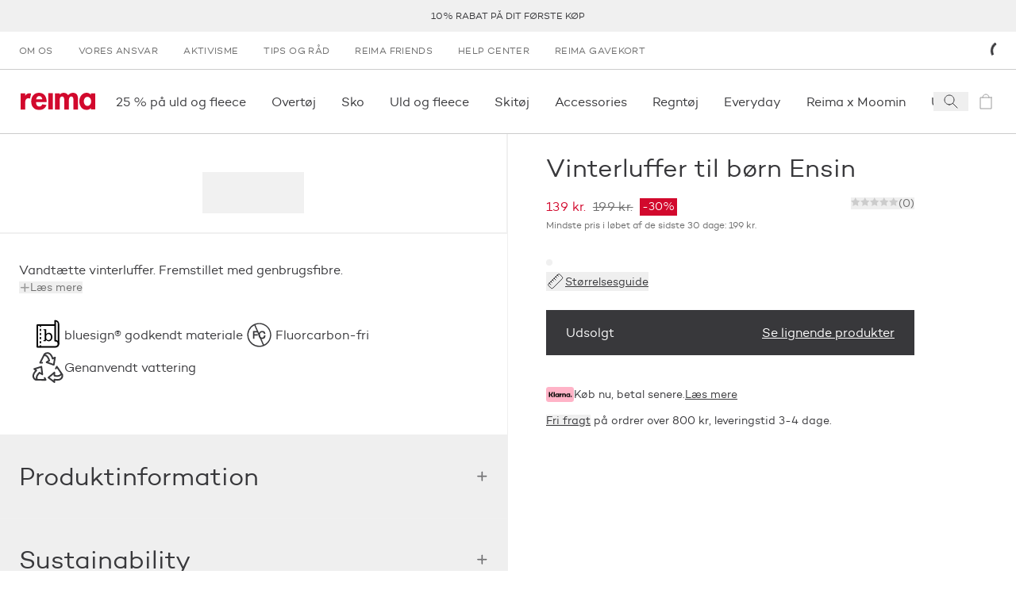

--- FILE ---
content_type: text/html; charset=utf-8
request_url: https://www.reima.com/da-DK/products/luffer-ensin
body_size: 61299
content:
<!DOCTYPE html><html lang="da-DK"><head><meta charSet="utf-8" data-next-head=""/><meta name="viewport" content="width=device-width" data-next-head=""/><meta property="og:site_name" content="Reima Europe" data-next-head=""/><link rel="preconnect" href="https://cdn.getdalton.com" class="jsx-3672637313" data-next-head=""/><link rel="preconnect" href="https://track.getdalton.com" class="jsx-3672637313" data-next-head=""/><title data-next-head="">Reima Vinterluffer til børn Ensin</title><meta name="robots" content="index,follow" data-next-head=""/><meta name="description" content="Vandtætte vinterluffer. Fremstillet med genbrugsfibre. " data-next-head=""/><meta property="og:title" content="Reima Vinterluffer til børn Ensin" data-next-head=""/><meta property="og:description" content="Vandtætte vinterluffer. Fremstillet med genbrugsfibre. " data-next-head=""/><meta property="og:url" content="https://www.reima.com/da-DK/da-DK/products/luffer-ensin" data-next-head=""/><meta property="og:image" content="https://cdn.shopify.com/s/files/1/0689/3325/5483/products/5300135A-6980_zoom_1.jpg?v=1674743019" data-next-head=""/><link rel="canonical" href="https://www.reima.com/da-DK/da-DK/products/luffer-ensin" data-next-head=""/><script type="application/ld+json" data-next-head="">{"@context":"https://schema.org","@type":"Product","description":"Vandtætte vinterluffer. Fremstillet med genbrugsfibre. ","url":"https://www.reima.com/da-DK/da-DK/products/luffer-ensin?nxtPslug=luffer-ensin","category":"A_ACCESSORIES &gt; A-2_Gloves&amp;mittens &gt; A-2-1_Winter_handwear","itemCondition":"https://schema.org/NewCondition","sku":"5300135A","color":"Navy","image":["https://cdn.shopify.com/s/files/1/0689/3325/5483/products/5300135A-6980_zoom_1.jpg?v=1674743019"],"brand":{"@type":"Brand","name":"Reima"},"offers":{"price":"139.0","priceCurrency":"DKK","availability":"https://schema.org/OutOfStock","@type":"Offer"},"name":"Vinterluffer til børn Ensin"}</script><link rel="icon" href="/favicon.ico"/><link rel="preload" href="/_next/static/media/d2acdf562567656a-s.p.woff2" as="font" type="font/woff2" crossorigin="anonymous" data-next-font="size-adjust"/><link rel="preload" href="/_next/static/media/3a830e86dd82d646-s.p.woff2" as="font" type="font/woff2" crossorigin="anonymous" data-next-font="size-adjust"/><script id="dalton" data-nscript="beforeInteractive">
            const DALTON_ID=130984307168;
            (function(d,a,l,t,o,n) {
                if (d.getElementById(t)) return;
                var js = d.createElement(a);
                js.id = t;
                js.async = false;
                js.src = 'https://cdn.getdalton.com/' + o + '.min.js?customer_id=' + o;
                d.getElementsByTagName(l)[0].appendChild(js);
            })(document, 'script', 'head', 'dalton-sdk', DALTON_ID, 1);
            </script><link rel="preload" href="/_next/static/css/8c9e35b5c88459f4.css" as="style"/><link rel="stylesheet" href="/_next/static/css/8c9e35b5c88459f4.css" data-n-g=""/><link rel="preload" href="/_next/static/css/30c93b9e1eb32dda.css" as="style"/><link rel="stylesheet" href="/_next/static/css/30c93b9e1eb32dda.css" data-n-p=""/><link rel="preload" href="/_next/static/css/519b638837368312.css" as="style"/><link rel="stylesheet" href="/_next/static/css/519b638837368312.css"/><link rel="preload" href="/_next/static/css/175edcec7e1f8826.css" as="style"/><link rel="stylesheet" href="/_next/static/css/175edcec7e1f8826.css"/><link rel="preload" href="/_next/static/css/e0ffd5e426b2fe70.css" as="style"/><link rel="stylesheet" href="/_next/static/css/e0ffd5e426b2fe70.css"/><link rel="preload" href="/_next/static/css/ef46db3751d8e999.css" as="style"/><link rel="stylesheet" href="/_next/static/css/ef46db3751d8e999.css"/><link rel="preload" href="/_next/static/css/7df3e9410b01037f.css" as="style"/><link rel="stylesheet" href="/_next/static/css/7df3e9410b01037f.css"/><noscript data-n-css=""></noscript><script defer="" nomodule="" src="/_next/static/chunks/polyfills-42372ed130431b0a.js"></script><script defer="" src="/_next/static/chunks/611.827ebd96352f05c9.js"></script><script defer="" src="/_next/static/chunks/544.85550dbd6a854afd.js"></script><script defer="" src="/_next/static/chunks/1527.c991874168dc1e73.js"></script><script defer="" src="/_next/static/chunks/8229.024fbececa792cd9.js"></script><script defer="" src="/_next/static/chunks/3244.734af161cd56e46d.js"></script><script defer="" src="/_next/static/chunks/6922.15ff005c678a977c.js"></script><script defer="" src="/_next/static/chunks/3549.c5cdd8e1f3afcc09.js"></script><script defer="" src="/_next/static/chunks/6690.1f886e86ceeacdca.js"></script><script defer="" src="/_next/static/chunks/7542.a4c84bd5c08b30f1.js"></script><script src="/_next/static/chunks/webpack-d3616ace657646e6.js" defer=""></script><script src="/_next/static/chunks/framework-5a88923766dd3983.js" defer=""></script><script src="/_next/static/chunks/main-42c3d05e94806992.js" defer=""></script><script src="/_next/static/chunks/pages/_app-e917e6d7b4599693.js" defer=""></script><script src="/_next/static/chunks/9628-401a6af164c0f127.js" defer=""></script><script src="/_next/static/chunks/3730-d1529c8716b40b43.js" defer=""></script><script src="/_next/static/chunks/1069-328164f521dc18f7.js" defer=""></script><script src="/_next/static/chunks/7499-79f2ad87a3b0bec3.js" defer=""></script><script src="/_next/static/chunks/9901-fe5e6688f462b989.js" defer=""></script><script src="/_next/static/chunks/7482-fd3703848872117c.js" defer=""></script><script src="/_next/static/chunks/1253-f820bfdfb7e8bdd7.js" defer=""></script><script src="/_next/static/chunks/4124-cd699cfda56a4902.js" defer=""></script><script src="/_next/static/chunks/2298-54c5ff82de32fd61.js" defer=""></script><script src="/_next/static/chunks/89-bd79e94a5ceb16fc.js" defer=""></script><script src="/_next/static/chunks/5044-c498d0c85d41c04c.js" defer=""></script><script src="/_next/static/chunks/3826-301cf04a0cd1804a.js" defer=""></script><script src="/_next/static/chunks/3810-99dbad08a8a7e621.js" defer=""></script><script src="/_next/static/chunks/6707-ef57fe205e530480.js" defer=""></script><script src="/_next/static/chunks/7715-5827efa0512d1643.js" defer=""></script><script src="/_next/static/chunks/1019-b41b5615303038a4.js" defer=""></script><script src="/_next/static/chunks/1900-1a4f9966f4b84dbd.js" defer=""></script><script src="/_next/static/chunks/1404-13ad11a5236fffee.js" defer=""></script><script src="/_next/static/chunks/pages/products/%5B...slug%5D-1e792f4722ead5f4.js" defer=""></script><script src="/_next/static/c1HGNackl0He5OA6x-3qg/_buildManifest.js" defer=""></script><script src="/_next/static/c1HGNackl0He5OA6x-3qg/_ssgManifest.js" defer=""></script><style id="__jsx-3672637313">html{font-family:'campton', 'campton Fallback'}@media(min-width:768px){html{scroll-padding-top:200px}}@media(min-width:1280px){html{scroll-padding-top:280px}}</style></head><body class="site-body"><noscript><iframe src="https://www.googletagmanager.com/ns.html?id=GTM-NFHKTXG"
            height="0" width="0" style="display:none;visibility:hidden"></iframe></noscript><div id="__next"><button class="absolute left-0 bg-red text-white px-4 py-2 rounded-br-md transform -translate-x-full focus:translate-x-0 transition-transform duration-300 ease-out z-50 focus:z-[9999] no-underline font-medium text-base focus:shadow-outer-solid-button">Spring til hovedindhold</button><header style="transform:translateY(0)" class="z-30 bg-white sticky top-0 left-0 w-full transition-transform"><div class="block lg:hidden top-0 left-0 relative overflow-x-hidden w-full h-[84px] bg-[#f3f3f3] font-sans"><button class="absolute top-[27px] border-0 px-[4px] py-[6px]" aria-label="Luk"><svg height="24" width="24" viewBox="0 0 24 24" fill="none" stroke="currentColor" xmlns="http://www.w3.org/2000/svg"><path d="M6 6L18 18" stroke-linecap="square"></path><path d="M18 6L6 18" stroke-linecap="square"></path></svg></button><div class="absolute top-[10px] left-[30px] w-[64px] h-[64px] rounded-[15px]"><svg width="64" height="64" viewBox="0 0 64 64" fill="none" xmlns="http://www.w3.org/2000/svg"><path d="M12.089 0H51.911C58.5877 0 64 5.4128 64 12.0896V51.9104C64 58.5872 58.5877 64 51.911 64H12.089C5.41232 64 0 58.5872 0 51.9104V12.0896C0 5.4128 5.41232 0 12.089 0Z" fill="#D2092D"></path><path d="M45.0954 47.3968L39.8936 52.6224L25.7816 38.6848V50.6816H18.4891V43.4144C18.4891 37.6144 18.4891 31.7664 18.4891 25.992C18.4682 19.7008 22.9171 14.28 29.0918 13.0736C32.555 12.3472 36.1654 13.0304 39.1227 14.9744C42.08 16.9184 44.1402 19.96 44.8466 23.4288C45.7144 27.8064 44.353 32.328 41.2128 35.4992C40.3278 36.2944 39.3882 37.0272 38.4003 37.6896L33.1238 32.712C34.1187 32.0416 35.0517 31.2832 35.9114 30.4464C37.0861 29.2992 37.7574 27.7328 37.7781 26.0912C37.5741 22.9216 34.9437 20.4544 31.7674 20.4544C28.5912 20.4544 25.9608 22.9216 25.7568 26.0912C25.815 27.2848 26.2707 28.4224 27.051 29.3264C28.171 30.6704 29.5398 32.0144 30.3861 32.8864L38.6243 41.0496L45.0954 47.3968Z" fill="white"></path></svg></div><div class="absolute top-[10px] left-[104px] flex overflow-y-hidden w-60% h-64 items-center text-black"><div><div class="text-[16px]">Reima App</div><div class="text-[12px]">Bliv belønnet</div><div class="text-[12px]">Download<!-- --> på App Store</div></div></div><a href="https://apps.apple.com/dk/app/reima-shop-kids-clothing/id1465067591?l=en-EN&amp;utm_source=reima.com&amp;utm_medium=mobile-smartbanner&amp;utm_campaign=ongoing-app-recruitment" target="_blank" class="absolute top-[32px] right-[10px] block px-[10px] min-w-[10%] rounded-[5px] bg-[#f3f3f3] text-[#1474fc] text-[18px] text-center no-underline" rel="noopener" aria-label="Download  på App Store"><span class="text-center">Vis</span></a></div><div class="bg-gray-lighter flex p-[10px] min-h-[40px] justify-center items-center text-center uppercase text-[12px] leading-tight lg:h-[40px] lg:p-0 relative group" role="region" aria-label="announcement.bar.region.label" aria-live="polite"><div class="swiper w-full"><div class="swiper-wrapper"><div class="swiper-slide"><p class="body"><a class="text-charcoal-dark no-underline hover:text-red" href="/da-DK/reima-friends">10% rabat på dit første køp</a></p></div><div class="swiper-slide"><a class="text-charcoal-dark no-underline hover:text-red" href="/da-DK/leveringsbetingelser">Hjemmelevering 45 kr</a></div><div class="swiper-slide"><a class="text-charcoal-dark no-underline hover:text-red" href="/da-DK/returnering">Nem retur</a></div><div class="swiper-slide"><a class="text-charcoal-dark no-underline hover:text-red" href="/da-DK/products/collections/basis-mellemlag-boern">25% på udvalgt uld &amp; fleece – trækkes i kassen</a></div></div></div><div class="absolute right-2 top-1/2 transform -translate-y-1/2 transition-opacity duration-200 z-10 opacity-0 group-hover:opacity-100 group-focus-within:opacity-100"><button class="flex items-center justify-center text-white cursor-pointer focus:outline-none focus:ring-2 focus:ring-opacity-50 rounded w-6 h-4 lg:w-8 lg:h-5 bg-transparent transition-colors" aria-label="announcement.bar.playbutton.pause.label" aria-pressed="false" title="announcement.bar.playbutton.pause.title"><svg width="16" height="17" viewBox="0 0 16 17" fill="none" xmlns="http://www.w3.org/2000/svg"><path d="M0.170471 16.2047V0.0683594L15.5 8.13654L0.170471 16.2047Z" fill="black"></path></svg></button></div><div class="sr-only" aria-live="polite" role="status"></div></div><nav aria-label="secondary" class="hidden lg:flex lg:px-1 "><ul class="flex flex-col lg:flex-row grow" data-testid="menuList"><li class="hidden lg:block" data-testid="menuListItem"><a class="w-full h-full grow" target="_self" rel="" data-testid="megaMenuLink" href="/da-DK/om-os"><span class="block py-2 px-2 lg:px-2 lg:py-[12px] text-dark-charcoal lg:text-gray hover:text-gray-darker transition-all uppercase text-[12px] tracking-[0.03em] lg:" data-testid="menuExtraItem">Om os</span></a></li><li class="lg:hidden"><a class="text-charcoal-dark group w-full inline-flex items-center" target="_self" rel="" data-testid="megaMenuLink" href="/da-DK/om-os"><span class="pl-2 lg:pl-3 pr-2 lg:pr-3 py-2 justify-self-stretch grow flex">Om os</span></a></li><li class="hidden lg:block" data-testid="menuListItem"><a class="w-full h-full grow" target="_self" rel="" data-testid="megaMenuLink" href="/da-DK/vores-ansvarlighed"><span class="block py-2 px-2 lg:px-2 lg:py-[12px] text-dark-charcoal lg:text-gray hover:text-gray-darker transition-all uppercase text-[12px] tracking-[0.03em] lg:" data-testid="menuExtraItem">Vores ansvar</span></a></li><li class="lg:hidden"><a class="text-charcoal-dark group w-full inline-flex items-center" target="_self" rel="" data-testid="megaMenuLink" href="/da-DK/vores-ansvarlighed"><span class="pl-2 lg:pl-3 pr-2 lg:pr-3 py-2 justify-self-stretch grow flex">Vores ansvar</span></a></li><li class="hidden lg:block" data-testid="menuListItem"><a class="w-full h-full grow" target="_self" rel="" data-testid="megaMenuLink" href="/da-DK/activist"><span class="block py-2 px-2 lg:px-2 lg:py-[12px] text-dark-charcoal lg:text-gray hover:text-gray-darker transition-all uppercase text-[12px] tracking-[0.03em] lg:" data-testid="menuExtraItem">Aktivisme</span></a></li><li class="lg:hidden"><a class="text-charcoal-dark group w-full inline-flex items-center" target="_self" rel="" data-testid="megaMenuLink" href="/da-DK/activist"><span class="pl-2 lg:pl-3 pr-2 lg:pr-3 py-2 justify-self-stretch grow flex">Aktivisme</span></a></li><li class="hidden lg:block" data-testid="menuListItem"><a class="w-full h-full grow" target="_self" rel="" data-testid="megaMenuLink" href="/da-DK/vejledning"><span class="block py-2 px-2 lg:px-2 lg:py-[12px] text-dark-charcoal lg:text-gray hover:text-gray-darker transition-all uppercase text-[12px] tracking-[0.03em] lg:" data-testid="menuExtraItem">Tips og råd</span></a></li><li class="lg:hidden"><a class="text-charcoal-dark group w-full inline-flex items-center" target="_self" rel="" data-testid="megaMenuLink" href="/da-DK/vejledning"><span class="pl-2 lg:pl-3 pr-2 lg:pr-3 py-2 justify-self-stretch grow flex">Tips og råd</span></a></li><li class="hidden lg:block" data-testid="menuListItem"><a class="w-full h-full grow" target="_self" rel="" data-testid="megaMenuLink" href="/da-DK/reima-friends"><span class="block py-2 px-2 lg:px-2 lg:py-[12px] text-dark-charcoal lg:text-gray hover:text-gray-darker transition-all uppercase text-[12px] tracking-[0.03em] lg:" data-testid="menuExtraItem">Reima Friends</span></a></li><li class="lg:hidden"><a class="text-charcoal-dark group w-full inline-flex items-center" target="_self" rel="" data-testid="megaMenuLink" href="/da-DK/reima-friends"><span class="pl-2 lg:pl-3 pr-2 lg:pr-3 py-2 justify-self-stretch grow flex">Reima Friends</span></a></li><li class="hidden lg:block" data-testid="menuListItem"><a class="w-full h-full grow" target="_self" rel="" data-testid="megaMenuLink" href="/da-DK/reima-help-center"><span class="block py-2 px-2 lg:px-2 lg:py-[12px] text-dark-charcoal lg:text-gray hover:text-gray-darker transition-all uppercase text-[12px] tracking-[0.03em] lg:" data-testid="menuExtraItem">Help Center</span></a></li><li class="lg:hidden"><a class="text-charcoal-dark group w-full inline-flex items-center" target="_self" rel="" data-testid="megaMenuLink" href="/da-DK/reima-help-center"><span class="pl-2 lg:pl-3 pr-2 lg:pr-3 py-2 justify-self-stretch grow flex">Help Center</span></a></li><li class="hidden lg:block" data-testid="menuListItem"><a class="w-full h-full grow" target="_self" rel="" data-testid="megaMenuLink" href="/da-DK/products/reima-gavekort"><span class="block py-2 px-2 lg:px-2 lg:py-[12px] text-dark-charcoal lg:text-gray hover:text-gray-darker transition-all uppercase text-[12px] tracking-[0.03em] lg:" data-testid="menuExtraItem">Reima gavekort</span></a></li><li class="lg:hidden"><a class="text-charcoal-dark group w-full inline-flex items-center" target="_self" rel="" data-testid="megaMenuLink" href="/da-DK/products/reima-gavekort"><span class="pl-2 lg:pl-3 pr-2 lg:pr-3 py-2 justify-self-stretch grow flex">Reima gavekort</span></a></li></ul><div class="flex justify-center items-center justify-self-end relative"><div class="h-3 w-3 text-black animate-spin"><svg viewBox="0 0 24 24" xmlns="http://www.w3.org/2000/svg"><path d="M24 12C24 18.6274 18.6274 24 12 24C5.37258 24 0 18.6274 0 12C0 5.37258 5.37258 0 12 0C18.6274 0 24 5.37258 24 12ZM3 12C3 16.9706 7.02944 21 12 21C16.9706 21 21 16.9706 21 12C21 7.02944 16.9706 3 12 3C7.02944 3 3 7.02944 3 12Z" fill="white" fill-opacity="0.5"></path><path d="M12 0C13.5759 1.8792e-08 15.1363 0.310389 16.5922 0.913446C18.0481 1.5165 19.371 2.40042 20.4853 3.51472C21.5996 4.62902 22.4835 5.95189 23.0866 7.4078C23.6896 8.86371 24 10.4241 24 12L21 12C21 10.8181 20.7672 9.64778 20.3149 8.55585C19.8626 7.46392 19.1997 6.47177 18.364 5.63604C17.5282 4.80031 16.5361 4.13738 15.4442 3.68508C14.3522 3.23279 13.1819 3 12 3L12 0Z" fill="currentColor"></path></svg></div></div></nav><div class="flex justify-between items-center lg:justify-start px-2 py-[10px] lg:py-0 border-y border-gray-light min-h-[82px]"><a class="p-1" aria-label="reima.home.link.label" data-testid="mainIcon" href="/da-DK"><svg height="22px" width="98px" viewBox="0 0 120 28" fill="none" xmlns="http://www.w3.org/2000/svg"><g clip-path="url(#clip0_50_2619)"><path d="M15.2873 9.2315C14.4517 8.96403 13.5814 8.82559 12.7055 8.8208C7.97818 8.8208 7.34909 13.5087 7.34909 17.5325V26.9009H0V0.904655H7.35091V4.58615H7.45454C8.72727 3.0155 11.0909 0.886155 13.5527 0.823255C14.7134 0.804374 15.8684 0.992204 16.9655 1.37825L15.2873 9.2315Z" fill="#D2092D"></path><path d="M24.9 15.0941C24.9 18.3779 26.16 22.0834 29.9909 22.0834C32.4054 22.0834 33.9291 20.6034 34.9273 18.5351L41.7 19.6451C39.9164 24.8381 35.4 27.75 30 27.75C22.02 27.75 17.1364 22.0316 17.1364 14.1414C17.1364 6.25114 21.2727 0.0573425 29.6254 0.0573425C38.0782 0.0573425 41.8582 6.35844 41.8582 14.195V15.0941H24.9ZM34.9291 10.4876C34.5654 7.84029 32.8818 5.24659 30.0454 5.24659C27.1054 5.24659 25.4782 7.78849 25.1091 10.4876H34.9291Z" fill="#D2092D"></path><path d="M51.8364 0.734436H44.4855V26.7325H51.8364V0.734436Z" fill="#D2092D"></path><path d="M62.7273 3.23379H62.8327C64.2418 1.16919 66.7636 0.0573425 69.1254 0.0573425C72.3291 0.0573425 74.56 1.21729 76.4182 3.95714C78.0818 1.59284 81.0436 0.0573425 84.0363 0.0573425C90.6 0.0573425 92.2182 5.03384 92.2182 10.7004V26.9027H84.8763V13.2423C84.8763 10.7004 85.0327 5.98844 81.4109 5.98844C77.42 5.98844 77.4727 11.4422 77.4727 14.1432V26.9082H70.1236V13.7177C70.1236 11.1758 70.4382 5.98659 66.6054 5.98659C62.5109 5.98844 62.7273 11.3886 62.7273 14.1414V26.9064H55.3691V0.904643H62.7273V3.23379Z" fill="#D2092D"></path><path d="M120 26.8454H112.755V24.4625H112.649C111.885 25.4839 110.896 26.3083 109.761 26.8694C108.626 27.4304 107.378 27.7124 106.116 27.6927C98.5545 27.6927 94.2491 20.7551 94.2491 13.714C94.2491 6.8302 98.6127 0 106.009 0C108.687 0 110.967 1.1655 112.753 3.28375V0.8473H120V26.8454ZM113.273 13.8195C113.273 10.3249 111.136 6.56565 107.355 6.56565C103.573 6.56565 101.48 10.3249 101.48 13.8195C101.48 17.3141 103.565 21.127 107.345 21.127C111.125 21.127 113.264 17.3141 113.264 13.8195" fill="#D2092D"></path></g><defs><clipPath id="clip0_50_2619"><rect width="120" height="27.75" fill="white"></rect></clipPath></defs></svg></a><nav data-testid="primaryNav" aria-label="primary" class="hidden lg:flex justify-start grow overflow-x-auto horizontalScrollbar"><ul class="flex flex-row relative" data-testid="megaMenuList"><li class="block"><div class="group/item flex items-center"><a class="w-full h-full grow" target="_self" rel="" data-testid="megaMenuLink" href="/da-DK/collections/basis-mellemlag-boern"><span class="py-[12px] lg:py-[1.75rem] lg:px-2 flex relative w-full navItem group/menuitem" data-testid="navItemDesktop"><span class="break-keep whitespace-nowrap">25 % på uld og fleece</span><span class="scale-x-0 hidden lg:inline-block w-[calc(100%-2rem)] h-[3px] absolute left-0 right-0 bottom-0 mx-auto duration-300 group-hover/item:bg-red group-hover/item:transition group-hover/item:scale-x-100" data-testid="navItemDesktopUnderline"></span></span></a></div></li><li class="block"><div class="group/item flex items-center"><a class="w-full h-full grow" target="_self" rel="" data-testid="megaMenuLink" href="/da-DK/collections/overtoej-boern"><span class="py-[12px] lg:py-[1.75rem] lg:px-2 flex relative w-full navItem group/menuitem" data-testid="navItemDesktop"><span class="break-keep whitespace-nowrap">Overtøj</span><span class="scale-x-0 hidden lg:inline-block w-[calc(100%-2rem)] h-[3px] absolute left-0 right-0 bottom-0 mx-auto duration-300 group-hover/item:bg-red group-hover/item:transition group-hover/item:scale-x-100" data-testid="navItemDesktopUnderline"></span></span></a></div></li><li class="block"><div class="group/item flex items-center"><a class="w-full h-full grow" target="_self" rel="" data-testid="megaMenuLink" href="/da-DK/collections/boernesko"><span class="py-[12px] lg:py-[1.75rem] lg:px-2 flex relative w-full navItem group/menuitem" data-testid="navItemDesktop"><span class="break-keep whitespace-nowrap">Sko</span><span class="scale-x-0 hidden lg:inline-block w-[calc(100%-2rem)] h-[3px] absolute left-0 right-0 bottom-0 mx-auto duration-300 group-hover/item:bg-red group-hover/item:transition group-hover/item:scale-x-100" data-testid="navItemDesktopUnderline"></span></span></a></div></li><li class="block"><div class="group/item flex items-center"><a class="w-full h-full grow" target="_self" rel="" data-testid="megaMenuLink" href="/da-DK/collections/basis-mellemlag-boern"><span class="py-[12px] lg:py-[1.75rem] lg:px-2 flex relative w-full navItem group/menuitem" data-testid="navItemDesktop"><span class="break-keep whitespace-nowrap">Uld og fleece</span><span class="scale-x-0 hidden lg:inline-block w-[calc(100%-2rem)] h-[3px] absolute left-0 right-0 bottom-0 mx-auto duration-300 group-hover/item:bg-red group-hover/item:transition group-hover/item:scale-x-100" data-testid="navItemDesktopUnderline"></span></span></a></div></li><li class="block"><div class="group/item flex items-center"><a class="w-full h-full grow" target="_self" rel="" data-testid="megaMenuLink" href="/da-DK/collections/ski"><span class="py-[12px] lg:py-[1.75rem] lg:px-2 flex relative w-full navItem group/menuitem" data-testid="navItemDesktop"><span class="break-keep whitespace-nowrap">Skitøj</span><span class="scale-x-0 hidden lg:inline-block w-[calc(100%-2rem)] h-[3px] absolute left-0 right-0 bottom-0 mx-auto duration-300 group-hover/item:bg-red group-hover/item:transition group-hover/item:scale-x-100" data-testid="navItemDesktopUnderline"></span></span></a></div></li><li class="block"><div class="group/item flex items-center"><a class="w-full h-full grow" target="_self" rel="" data-testid="megaMenuLink" href="/da-DK/collections/accessories-boern"><span class="py-[12px] lg:py-[1.75rem] lg:px-2 flex relative w-full navItem group/menuitem" data-testid="navItemDesktop"><span class="break-keep whitespace-nowrap">Accessories</span><span class="scale-x-0 hidden lg:inline-block w-[calc(100%-2rem)] h-[3px] absolute left-0 right-0 bottom-0 mx-auto duration-300 group-hover/item:bg-red group-hover/item:transition group-hover/item:scale-x-100" data-testid="navItemDesktopUnderline"></span></span></a></div></li><li class="block"><div class="group/item flex items-center"><a class="w-full h-full grow" target="_self" rel="" data-testid="megaMenuLink" href="/da-DK/collections/regntoej-boern"><span class="py-[12px] lg:py-[1.75rem] lg:px-2 flex relative w-full navItem group/menuitem" data-testid="navItemDesktop"><span class="break-keep whitespace-nowrap">Regntøj</span><span class="scale-x-0 hidden lg:inline-block w-[calc(100%-2rem)] h-[3px] absolute left-0 right-0 bottom-0 mx-auto duration-300 group-hover/item:bg-red group-hover/item:transition group-hover/item:scale-x-100" data-testid="navItemDesktopUnderline"></span></span></a></div></li><li class="block"><div class="group/item flex items-center"><a class="w-full h-full grow" target="_self" rel="" data-testid="megaMenuLink" href="/da-DK/collections/everyday"><span class="py-[12px] lg:py-[1.75rem] lg:px-2 flex relative w-full navItem group/menuitem" data-testid="navItemDesktop"><span class="break-keep whitespace-nowrap">Everyday</span><span class="scale-x-0 hidden lg:inline-block w-[calc(100%-2rem)] h-[3px] absolute left-0 right-0 bottom-0 mx-auto duration-300 group-hover/item:bg-red group-hover/item:transition group-hover/item:scale-x-100" data-testid="navItemDesktopUnderline"></span></span></a></div></li><li class="block"><div class="group/item flex items-center"><a class="w-full h-full grow" target="_self" rel="" data-testid="megaMenuLink" href="/da-DK/collections/moomin"><span class="py-[12px] lg:py-[1.75rem] lg:px-2 flex relative w-full navItem group/menuitem" data-testid="navItemDesktop"><span class="break-keep whitespace-nowrap">Reima x Moomin</span><span class="scale-x-0 hidden lg:inline-block w-[calc(100%-2rem)] h-[3px] absolute left-0 right-0 bottom-0 mx-auto duration-300 group-hover/item:bg-red group-hover/item:transition group-hover/item:scale-x-100" data-testid="navItemDesktopUnderline"></span></span></a></div></li><li class="block"><div class="group/item flex items-center"><a class="w-full h-full grow" target="_self" rel="" data-testid="megaMenuLink" href="/da-DK/collections/svoemmetoej-boern"><span class="py-[12px] lg:py-[1.75rem] lg:px-2 flex relative w-full navItem group/menuitem" data-testid="navItemDesktop"><span class="break-keep whitespace-nowrap">UV og badetøj</span><span class="scale-x-0 hidden lg:inline-block w-[calc(100%-2rem)] h-[3px] absolute left-0 right-0 bottom-0 mx-auto duration-300 group-hover/item:bg-red group-hover/item:transition group-hover/item:scale-x-100" data-testid="navItemDesktopUnderline"></span></span></a></div></li><li class="block"><div class="group/item flex items-center"><a class="w-full h-full grow" target="_self" rel="" data-testid="megaMenuLink" href="/da-DK/collections/babytoej"><span class="py-[12px] lg:py-[1.75rem] lg:px-2 flex relative w-full navItem group/menuitem" data-testid="navItemDesktop"><span class="break-keep whitespace-nowrap">Baby</span><span class="scale-x-0 hidden lg:inline-block w-[calc(100%-2rem)] h-[3px] absolute left-0 right-0 bottom-0 mx-auto duration-300 group-hover/item:bg-red group-hover/item:transition group-hover/item:scale-x-100" data-testid="navItemDesktopUnderline"></span></span></a></div></li><li class="block"><div class="group/item flex items-center"><a class="w-full h-full grow" target="_self" rel="" data-testid="megaMenuLink" href="/da-DK/collections/sale"><span class="py-[12px] lg:py-[1.75rem] lg:px-2 flex relative w-full navItem group/menuitem" data-testid="navItemDesktop"><span class="break-keep whitespace-nowrap">Outlet</span><span class="scale-x-0 hidden lg:inline-block w-[calc(100%-2rem)] h-[3px] absolute left-0 right-0 bottom-0 mx-auto duration-300 group-hover/item:bg-red group-hover/item:transition group-hover/item:scale-x-100" data-testid="navItemDesktopUnderline"></span></span></a></div></li></ul></nav><div class="inline-flex"><button aria-label="Open search" class="flex items-center justify-center w-[44px]" data-testid="searchIcon"><svg width="24" height="24" viewBox="0 0 24 24" fill="none" xmlns="http://www.w3.org/2000/svg"><path d="M14.4121 14.4121L20 20" stroke="#38383B" stroke-linecap="square"></path><path d="M10 16C13.3137 16 16 13.3137 16 10C16 6.68629 13.3137 4 10 4C6.68629 4 4 6.68629 4 10C4 13.3137 6.68629 16 10 16Z" stroke="#38383B" stroke-linecap="square"></path></svg></button><a aria-label="icon.sronly.description.empty" class="flex items-center justify-center w-[44px] pointer-events-none opacity-50" data-testid="cartIcon" href="/da-DK/cart"><span class="relative text-charcoal-dark" data-testid="cartIcon"><svg width="24" height="24" viewBox="0 0 24 24" fill="none" xmlns="http://www.w3.org/2000/svg"><path d="M19 7H5V21H19V7Z" stroke="currentColor" stroke-linecap="square"></path><path d="M8 7C8 5.93913 8.42143 4.92172 9.17157 4.17157C9.92172 3.42143 10.9391 3 12 3C13.0609 3 14.0783 3.42143 14.8284 4.17157C15.5786 4.92172 16 5.93913 16 7" stroke="currentColor" stroke-linecap="square"></path></svg></span></a><button aria-label="Open menu" class="flex items-center justify-center w-[44px] lg:hidden"><svg width="24" height="24" viewBox="0 0 24 24" fill="none" xmlns="http://www.w3.org/2000/svg"><line x1="24" y1="4.5" x2="3.27836e-08" y2="4.5" stroke="#38383B"></line><line x1="24" y1="12.5" x2="3.27836e-08" y2="12.5" stroke="#38383B"></line><line x1="24" y1="20.5" x2="3.27836e-08" y2="20.5" stroke="#38383B"></line></svg></button></div></div></header><main id="main-content" tabindex="-1" class="focus:outline-none"><main><div class="transition-opacity opacity-0 duration-[125ms] ease-in-out container mx-auto opacity-100"><article class="relative flex flex-col lg:grid lg:grid-cols-pdp-lg xl:grid-cols-pdp-xl lg:border-b border-gray-lighter" data-testid="productArticle"><div class="lg:hidden px-2 py-[12px] min-h-[131px] md:min-h-[101px] flex flex-col justify-between"><div class="mb-[14px] lg:mb-[18px] flex flex-col gap-px"><span class="w-[420px] h-[30px] bg-gray-lighter rounded animate-pulse"></span></div><div class="w-full my-[10px] flex justify-between"><span class="w-[70px] h-[23px] bg-gray-lighter rounded animate-pulse"></span><span class="w-[100px] h-[23px] bg-gray-lighter rounded animate-pulse"></span></div></div><section class="lg:col-start-1 lg:col-span-1 row-start-1 row-span-1 lg:border-r lg:border-b border-gray-lighter" data-testid="productImageSection"><h2 class="sr-only">Produktbilleder</h2><section class="lg:col-start-1 lg:col-span-1 row-start-1 row-span-1 lg:border-r lg:border-b border-gray-lighter" data-testid="productImageSection"><div class="lg:px-3 lg:pt-3"><div class="flex gap-[20px]"><div class="w-full overflow-hidden block aspect-[708/1020] bg-gray-lighter animate-pulse"></div><div class="w-full overflow-hidden aspect-[708/1020] bg-gray-lighter animate-pulse hidden lg:block"></div></div><div class="lg:py-[1.5rem] hidden lg:block"><div class="max-w-[30rem] mx-auto flex justify-center items-center gap-[5px] min-h-[52px]"><div class="w-[32px] overflow-hidden block h-[52px] aspect-[32/52] bg-gray-lighter animate-pulse"></div><div class="w-[32px] overflow-hidden block h-[52px] aspect-[32/52] bg-gray-lighter animate-pulse"></div><div class="w-[32px] overflow-hidden block h-[52px] aspect-[32/52] bg-gray-lighter animate-pulse"></div><div class="w-[32px] overflow-hidden block h-[52px] aspect-[32/52] bg-gray-lighter animate-pulse"></div></div></div></div></section></section><aside class="relative lg:col-span-1 lg:col-start-2 lg:row-start-1 lg:row-span-2 lg:self-stretch"><div style="top:0" data-testid="productSelections" class="lg:sticky flex flex-col p-2 lg:pt-3 lg:pr-3 lg:pb-3 lg:pl-6 xl:pr-[20%] transition-all"><div class="hidden lg:block" data-testid="productDetails"><div class="flex flex-wrap gap-1"></div><div class="mb-[14px] lg:mb-[18px]"><h1 class="text-[24px] lg:text-[32px] leading-[30px] lg:leading-[38px]" data-testid="title">Vinterluffer til børn Ensin</h1></div><div class="flex lg:my-2 flex-col"><div class="w-full flex justify-between items-start flex-row"><div class="flex flex-col"><span class="tracking-wide flex items-center space-x-1"><span data-testid="price" class="text-red" aria-label="Nuværende nedsat pris, 139 kr.">139 kr.<!-- --> </span><span data-testid="oldPrice" class="line-through text-gray" aria-label="Oprindelig pris, 199 kr.">199 kr.<!-- --> </span><span class="bg-red text-white lg:text-sm px-[1px] lg:px-[3px] py-[4px] lg:py-[3px] leading-[12px] lg:leading-[16px]" aria-label="Rabat 30%">-<!-- -->30<!-- -->%</span></span><span class="text-gray text-[12px]">Mindste pris i løbet af de sidste 30 dage: 199 kr.</span></div><button class="flex flex-col lg:flex-row items-center gap-1 text-charcoal-dark group hover:text-red hover:fill-red" aria-label="0.0 er den gennemsnitlige produktvurdering for 0 anmeldelser"><span class="gap-[3px] text-lg inline-flex"><span aria-hidden="true" class="h-[12px] w-[12px] fill-gray-light group-hover:fill-red"><svg viewBox="0 0 13 12" xmlns="http://www.w3.org/2000/svg"><path d="M6.27467 9.896L2.39667 11.9347L3.13733 7.61667L0 4.55867L4.336 3.92867L6.27467 0L8.21333 3.92867L12.5493 4.55867L9.412 7.61667L10.1527 11.9347L6.27467 9.896Z"></path></svg></span><span aria-hidden="true" class="h-[12px] w-[12px] fill-gray-light group-hover:fill-red"><svg viewBox="0 0 13 12" xmlns="http://www.w3.org/2000/svg"><path d="M6.27467 9.896L2.39667 11.9347L3.13733 7.61667L0 4.55867L4.336 3.92867L6.27467 0L8.21333 3.92867L12.5493 4.55867L9.412 7.61667L10.1527 11.9347L6.27467 9.896Z"></path></svg></span><span aria-hidden="true" class="h-[12px] w-[12px] fill-gray-light group-hover:fill-red"><svg viewBox="0 0 13 12" xmlns="http://www.w3.org/2000/svg"><path d="M6.27467 9.896L2.39667 11.9347L3.13733 7.61667L0 4.55867L4.336 3.92867L6.27467 0L8.21333 3.92867L12.5493 4.55867L9.412 7.61667L10.1527 11.9347L6.27467 9.896Z"></path></svg></span><span aria-hidden="true" class="h-[12px] w-[12px] fill-gray-light group-hover:fill-red"><svg viewBox="0 0 13 12" xmlns="http://www.w3.org/2000/svg"><path d="M6.27467 9.896L2.39667 11.9347L3.13733 7.61667L0 4.55867L4.336 3.92867L6.27467 0L8.21333 3.92867L12.5493 4.55867L9.412 7.61667L10.1527 11.9347L6.27467 9.896Z"></path></svg></span><span aria-hidden="true" class="h-[12px] w-[12px] fill-gray-light group-hover:fill-red"><svg viewBox="0 0 13 12" xmlns="http://www.w3.org/2000/svg"><path d="M6.27467 9.896L2.39667 11.9347L3.13733 7.61667L0 4.55867L4.336 3.92867L6.27467 0L8.21333 3.92867L12.5493 4.55867L9.412 7.61667L10.1527 11.9347L6.27467 9.896Z"></path></svg></span><span class="text-sm" aria-hidden="true"><span class="text-gray group-hover:text-gray">(<!-- -->0<!-- -->)</span></span><span class="sr-only">reviews.ratingStarsTotalReviews.sronly.description</span></span></button></div></div></div><div class="flex items-center gap-1 bg-yellow mt-2"><span class="h-1 w-1 rounded-full bg-gray-lighter"></span><span class="text-charcoal-dark text-sm"> </span></div><div class="mt-1"><button class="inline-link text-sm flex gap-1 items-center"><svg height="24" width="24" stroke="currentColor" viewBox="0 0 24 24" fill="none" xmlns="http://www.w3.org/2000/svg"><path d="M3.98047 14.1099L6.01047 16.1399" stroke-linecap="round" stroke-linejoin="round"></path><path d="M10.0605 8.04004L12.0905 10.06" stroke-linecap="round" stroke-linejoin="round"></path><path d="M6.00977 12.0898L7.35977 13.4398" stroke-linecap="round" stroke-linejoin="round"></path><path d="M8.03906 10.0601L9.38906 11.4101" stroke-linecap="round" stroke-linejoin="round"></path><path d="M12.0898 6.00977L13.4398 7.35977" stroke-linecap="round" stroke-linejoin="round"></path><path d="M14.1094 3.97998L15.4594 5.33998" stroke-linecap="round" stroke-linejoin="round"></path><path d="M14.782 3.31371L3.30565 14.7901C2.55975 15.536 2.55975 16.7453 3.30565 17.4912L6.0068 20.1923C6.7527 20.9382 7.96205 20.9382 8.70795 20.1923L20.1843 8.716C20.9302 7.9701 20.9302 6.76076 20.1843 6.01486L17.4831 3.31371C16.7372 2.56781 15.5279 2.56781 14.782 3.31371Z" stroke-linecap="round" stroke-linejoin="round"></path></svg>Størrelsesguide</button></div><button data-testid="productOutOfStock" class="bg-black border-black focus:shadow-outer-solid-button hover:shadow-inner-full-10 w-full flex items-center justify-between transition-all duration-175 border text-white py-2 lg:py-2 px-3 lg:px-3 my-3"><span class="font-medium">Udsolgt</span><span class="underline">Se lignende produkter</span></button><div class="my-2 flex flex-col gap-[10px]"><div class="flex items-center gap-[10px] text-charcoal-dark text-sm"><svg viewBox="0 0 800 444.75" version="1.1" xmlns="http://www.w3.org/2000/svg" class="w-[35px]"><g transform="matrix(17.769 0 0 17.769 .23581 .30022)" fill-rule="evenodd"><rect x="5.6843e-14" width="45" height="25" rx="4.321" fill="#ffb3c7"></rect><g fill="#0a0b09"><path d="m40.787 14.674c-.58875 0-1.066.48158-1.066 1.0757 0 .594.47725 1.0757 1.066 1.0757.58874 0 1.0661-.48167 1.0661-1.0757 0-.59416-.47734-1.0757-1.0661-1.0757zm-3.5073-.83166c0-.81338-.68897-1.4726-1.5389-1.4726s-1.539.65925-1.539 1.4726c0 .81339.68898 1.4728 1.539 1.4728s1.5389-.65941 1.5389-1.4728zm.0057-2.8622h1.6984v5.7242h-1.6984v-.36584c-.47982.3302-1.059.52431-1.6837.52431-1.6531 0-2.9933-1.3523-2.9933-3.0205s1.3402-3.0204 2.9933-3.0204c.6247 0 1.2039.1941 1.6837.5244v-.36619zm-13.592.74562v-.74554h-1.7389v5.7241h1.7428v-2.6725c0-.90167.96849-1.3863 1.6405-1.3863.0069 0 .01331.000667.02019.000752v-1.6656c-.68973 0-1.3241.298-1.6646.7452zm-4.3316 2.1166c0-.81338-.68905-1.4726-1.539-1.4726-.84991 0-1.539.65925-1.539 1.4726 0 .81339.68905 1.4728 1.539 1.4728.84998 0 1.539-.65941 1.539-1.4728zm.0056-2.8622h1.6985v5.7242h-1.6985v-.36584c-.47982.3302-1.059.52431-1.6836.52431-1.6532 0-2.9934-1.3523-2.9934-3.0205s1.3402-3.0204 2.9934-3.0204c.62464 0 1.2038.1941 1.6836.5244v-.36619zm10.223-.15396c-.67846 0-1.3206.21255-1.7499.79895v-.64465h-1.6911v5.7239h1.7119v-3.0081c0-.87046.57847-1.2967 1.275-1.2967.74646 0 1.1756.44996 1.1756 1.2849v3.0199h1.6964v-3.6401c0-1.3321-1.0496-2.238-2.4179-2.238zm-17.374 5.8782h1.7777v-8.2751h-1.7777zm-7.8091.0023h1.8824v-8.2789h-1.8824zm6.584-8.2789c0 1.7923-.69219 3.4596-1.9256 4.6989l2.602 3.5803h-2.325l-2.8278-3.891.72981-.55152c1.2103-.91484 1.9045-2.3132 1.9045-3.8367h1.8421z"></path></g></g></svg>Køb nu, betal senere. <a target="_blank" rel="noopener noreferrer" class="underline hover:text-gray-darker transition-all" href="https://www.klarna.com/dk/smoooth/">Læs mere</a></div></div><div class="flex flex-col gap-1 text-charcoal-dark"><p class="paragraph-small m-0"><button type="button" class="inline-link">Fri fragt </button> på ordrer over 800 kr, leveringstid 3-4 dage.</p></div></div></aside><div class="lg:hidden px-2 mt-2"><hr class="border-gray-lighter lg:hidden"/></div><div class="lg:col-start-1 lg:col-span-1 lg:row-start-2 lg:row-span-1"><section class="lg:border-r lg:border-b border-gray-lighter"><div class="py-4 px-2 lg:px-3"><h2 class="sr-only">Produktbeskrivelse</h2><div class="max-w-none prose"><div data-testid="description"><p><span>Vandtætte vinterluffer. Fremstillet med genbrugsfibre.</span></p>
<span></span></div></div><button data-testid="read-more-button" class="select-none flex items-center paragraph-small m-0 gap-1 text-gray" id="headlessui-disclosure-button-:R2csqdrm:" type="button" aria-expanded="false" data-headlessui-state=""><span class="h-[14px] w-[14px] flex items-center" aria-hidden="true"><svg height="14" width="14" viewBox="0 0 24 24" stroke="currentColor" fill="none" xmlns="http://www.w3.org/2000/svg"><path fill-rule="evenodd" clip-rule="evenodd" d="M13 3V11H21V12H13V20H12V12H4V11H12V3H13Z"></path></svg></span>Læs mere</button><ul class="w-full flex flex-col lg:flex-row gap-y-2 lg:gap-x-2 flex-wrap justify-start px-2 py-4 lg:pb-4 lg:pt-4 lg:pl-2 lg:pr-0"><li class="flex gap-2"><div class="shrink-0 flex items-center justify-center"><img alt="" loading="lazy" width="41" height="41" decoding="async" data-nimg="1" style="color:transparent" srcSet="/images/feature-symbols/SUSTAINABILITY.BS-8.svg?w=48&amp;q=75 1x, /images/feature-symbols/SUSTAINABILITY.BS-8.svg?w=96&amp;q=75 2x" src="/images/feature-symbols/SUSTAINABILITY.BS-8.svg?w=96&amp;q=75"/></div><div class="flex flex-col text-charcoal-dark items-center justify-center"><span class=" ">bluesign® godkendt materiale</span></div></li><li class="flex gap-2"><div class="shrink-0 flex items-center justify-center"><img alt="" loading="lazy" width="41" height="41" decoding="async" data-nimg="1" style="color:transparent" srcSet="/images/feature-symbols/SUSTAINABILITY.DWR-2.svg?w=48&amp;q=75 1x, /images/feature-symbols/SUSTAINABILITY.DWR-2.svg?w=96&amp;q=75 2x" src="/images/feature-symbols/SUSTAINABILITY.DWR-2.svg?w=96&amp;q=75"/></div><div class="flex flex-col text-charcoal-dark items-center justify-center"><span class=" ">Fluorcarbon-fri </span></div></li><li class="flex gap-2"><div class="shrink-0 flex items-center justify-center"><img alt="" loading="lazy" width="41" height="41" decoding="async" data-nimg="1" style="color:transparent" srcSet="/images/feature-symbols/SUSTAINABILITY.REC-6.svg?w=48&amp;q=75 1x, /images/feature-symbols/SUSTAINABILITY.REC-6.svg?w=96&amp;q=75 2x" src="/images/feature-symbols/SUSTAINABILITY.REC-6.svg?w=96&amp;q=75"/></div><div class="flex flex-col text-charcoal-dark items-center justify-center"><span class=" ">Genanvendt vattering</span></div></li></ul></div></section><section class="border-t lg:border-t-0 lg:border-r border-b border-gray-lighter" data-testid="product-information"><button class="py-3 lg:py-4 px-2 lg:px-3 w-full inline-flex justify-between items-center text-charcoal-dark select-none hover:shadow-inner-full-10 transition-all duration-175" id="headlessui-disclosure-button-:R19sqdrm:" type="button" aria-expanded="false" data-headlessui-state=""><span class="text-lg lg:text-4xl uppercase lg:normal-case">Produktinformation</span><span class="h-2 w-2 flex items-center duration-275"><svg height="16" width="16" viewBox="0 0 24 24" stroke="currentColor" fill="none" xmlns="http://www.w3.org/2000/svg"><path fill-rule="evenodd" clip-rule="evenodd" d="M13 3V11H21V12H13V20H12V12H4V11H12V3H13Z"></path></svg></span></button></section><section class="border-t lg:border-t-0 lg:border-r border-b border-gray-lighter" data-testid="sustainability"><button class="py-3 lg:py-4 px-2 lg:px-3 w-full inline-flex justify-between items-center text-charcoal-dark select-none hover:shadow-inner-full-10 transition-all duration-175" id="headlessui-disclosure-button-:R1dsqdrm:" type="button" aria-expanded="false" data-headlessui-state=""><span class="text-lg lg:text-4xl uppercase lg:normal-case">Sustainability</span><span class="h-2 w-2 flex items-center duration-275"><svg height="16" width="16" viewBox="0 0 24 24" stroke="currentColor" fill="none" xmlns="http://www.w3.org/2000/svg"><path fill-rule="evenodd" clip-rule="evenodd" d="M13 3V11H21V12H13V20H12V12H4V11H12V3H13Z"></path></svg></span></button></section><section class="border-t lg:border-t-0 lg:border-r border-b border-gray-lighter" data-testid="materials-and-care"><button class="py-3 lg:py-4 px-2 lg:px-3 w-full inline-flex justify-between items-center text-charcoal-dark select-none hover:shadow-inner-full-10 transition-all duration-175" id="headlessui-disclosure-button-:R1hsqdrm:" type="button" aria-expanded="false" data-headlessui-state=""><span class="text-lg lg:text-4xl uppercase lg:normal-case">Materiale og pleje</span><span class="h-2 w-2 flex items-center duration-275"><svg height="16" width="16" viewBox="0 0 24 24" stroke="currentColor" fill="none" xmlns="http://www.w3.org/2000/svg"><path fill-rule="evenodd" clip-rule="evenodd" d="M13 3V11H21V12H13V20H12V12H4V11H12V3H13Z"></path></svg></span></button></section><section class="border-t lg:border-t-0 lg:border-r border-gray-lighter overflow-auto"><section class="border-t lg:border-t-0 lg:border-r border-gray-lighter" data-testid="shipping-delivery"><button class="py-3 lg:py-4 px-2 lg:px-3 w-full inline-flex justify-between items-center text-charcoal-dark select-none hover:shadow-inner-full-10 transition-all duration-175" id="headlessui-disclosure-button-:Rmsqdrm:" type="button" aria-expanded="false" data-headlessui-state=""><span class="text-lg lg:text-4xl uppercase lg:normal-case">Levering og returnering</span><span class="h-2 w-2 flex items-center duration-275"><svg height="16" width="16" viewBox="0 0 24 24" stroke="currentColor" fill="none" xmlns="http://www.w3.org/2000/svg"><path fill-rule="evenodd" clip-rule="evenodd" d="M13 3V11H21V12H13V20H12V12H4V11H12V3H13Z"></path></svg></span></button></section><section id="reviews"><section class="border-t lg:border-t-0 lg:border-r border-b border-gray-lighter"><div class="py-3 lg:py-4 px-2 lg:px-3 flex justify-between items-center"><span class="h-[24px] lg:h-[40px] w-[150px] lg:w-[370px] bg-gray-lighter rounded animate-pulse"></span><span class="h-[16px] w-2 lg:w-2 bg-gray-lighter rounded animate-pulse"></span></div></section></section></section></div></article><div id="relatedProducts"></div><!--$--><!--/$--></div></main></main><footer><section class="lg:col-span-full"><hr class="text-gray-lighter h-px col-span-full"/><div class="px-3 lg:px-6 xl:px-15 py-[32px] lg:py-[50px]"><div class="mx-auto flex flex-col lg:flex-row justify-between lg:justify-between gap-2 lg:max-w-[1024px] 2xl:max-w-[1280px]"><a target="_self" rel="" class="flex-1 flex" href="/da-DK/leveringsbetingelser"><div class="flex-1 flex items-start lg:items-center gap-[26px] text-charcoal-dark group/link"><div class="shrink-0 relative h-[32px] w-[32px] lg:h-[48px] lg:w-[48px]"><img alt="safe payment-icon" loading="lazy" decoding="async" data-nimg="fill" style="position:absolute;height:100%;width:100%;left:0;top:0;right:0;bottom:0;object-fit:contain;object-position:center center;color:transparent" src="https://images.ctfassets.net/gwkvb2e6fecz/4as3OLoTv8NP0bWqhDOulM/fcd43e684337772369baca67bd08f7eb/delivery-icon.svg"/></div><div class="flex flex-col gap-[4px] text-sm lg:text-base leading-none relative"><p class="uppercase group-hover/link:underline">Gratis fragt</p><p class="flex items-center">over 800 kr (normalt 45 kr). </p></div></div></a><a target="_self" rel="" class="flex-1 flex" href="/da-DK/betaling-og-sikkerhed"><div class="flex-1 flex items-start lg:items-center gap-[26px] text-charcoal-dark group/link"><div class="shrink-0 relative h-[32px] w-[32px] lg:h-[48px] lg:w-[48px]"><img alt="payment-icon (2)" loading="lazy" decoding="async" data-nimg="fill" style="position:absolute;height:100%;width:100%;left:0;top:0;right:0;bottom:0;object-fit:contain;object-position:center center;color:transparent" src="https://images.ctfassets.net/gwkvb2e6fecz/7h5aKLbwkfLyPIwidmT0JN/f4ed1e3ac2c3aafabfe2cf972e410b0c/payment-icon__2_.svg"/></div><div class="flex flex-col gap-[4px] text-sm lg:text-base leading-none relative"><p class="uppercase group-hover/link:underline">Sikker betaling</p><p class="flex items-center">Dankort, Visa/Master, mobilepay og faktura</p></div></div></a><a target="_self" rel="" class="flex-1 flex" href="/da-DK/returnering"><div class="flex-1 flex items-start lg:items-center gap-[26px] text-charcoal-dark group/link"><div class="shrink-0 relative h-[32px] w-[32px] lg:h-[48px] lg:w-[48px]"><img alt="return-icon (1)" loading="lazy" decoding="async" data-nimg="fill" style="position:absolute;height:100%;width:100%;left:0;top:0;right:0;bottom:0;object-fit:contain;object-position:center center;color:transparent" src="https://images.ctfassets.net/gwkvb2e6fecz/2abDGlKoE2G2n561hrLGXA/41327a57d9ad49d2f941be5c4029c7b8/return-icon__1_.svg"/></div><div class="flex flex-col gap-[4px] text-sm lg:text-base leading-none relative"><p class="uppercase group-hover/link:underline">NEM RETUR</p><p class="flex items-center">Forudbetalt returetiket</p></div></div></a></div></div></section><div class="text-charcoal-dark bg-heather-light"><section class="container mx-auto"><div class="px-3 lg:px-6 xl:px-15 py-4 lg:py-8 flex flex-col lg:flex-row gap-1 lg:gap-12 justify-between"><div class="flex-1"><p class="h6">Reima Friends</p><h2 class="h2">Bliv medlem af Reima Friends og få 10 % rabat</h2></div><div class="flex-none flex justify-center items-center"><button class="transition-all duration-175 border py-2 lg:py-2 px-3 lg:px-3 disabled:cursor-not-allowed inline-block text-white disabled:text-gray-lighter bg-red border-red disabled:bg-red-light disabled:border-red-light focus:shadow-outer-solid-button hover:shadow-inner-full-10" data-testid="joinReimaFriends"><span class="flex flex-row items-center text-lg leading-none justify-between" data-testid="buttonText">Tilmeld dig Reima Friends<span class="w-3 ml-2"><svg fill="none" stroke="currentColor" viewBox="0 0 24 24" xmlns="http://www.w3.org/2000/svg"><path d="m15 18 6-6-6-6" stroke-linecap="square"></path><path d="m3 12h17" stroke-linecap="square"></path><path d="m21 12h-1" stroke-linecap="round"></path></svg></span></span></button></div></div></section></div><div class="bg-gray-lighter"><div class="flex flex-col gap-4 container mx-auto lg:px-6 lg:py-8 xl:py-12"><div class="flex flex-col lg:flex-row grow"><nav class="flex justify-center grow w-full"><div class="flex flex-col grow" data-testid="categoryMenu"><button data-testid="menuCategoryHeading" class="inline-flex items-center justify-between w-full px-2 py-[20px] lg:p-0 lg:mb-[10px] text-left cursor-default" id="menu-:Raqbm:"><span class="h6-mobile mb-0">Handel</span><span class="h-2 w-2 block lg:hidden" aria-hidden="true"><svg height="16" width="16" viewBox="0 0 24 24" stroke="currentColor" fill="none" xmlns="http://www.w3.org/2000/svg"><line x1="4" y1="11.5" x2="21" y2="11.5"></line></svg></span></button><ul role="menu" class="flex flex-col" id=":Raqbm:" aria-labelledby="menu-:Raqbm:"><li role="menuitem"><a class="w-full h-full grow" target="_self" rel="" data-testid="megaMenuLink" href="/da-DK/handelsbetingelser"><span class="flex w-full hover:underline pr-0 pl-3 py-[12px] lg:py-[2px] lg:px-0" data-testid="footerItem">Handelsbetingelser</span></a></li><li role="menuitem"><a class="w-full h-full grow" target="_self" rel="" data-testid="megaMenuLink" href="/da-DK/leveringsbetingelser"><span class="flex w-full hover:underline pr-0 pl-3 py-[12px] lg:py-[2px] lg:px-0" data-testid="footerItem">Leveringsbetingelser</span></a></li><li role="menuitem"><a class="w-full h-full grow" target="_self" rel="" data-testid="megaMenuLink" href="/da-DK/betaling-og-sikkerhed"><span class="flex w-full hover:underline pr-0 pl-3 py-[12px] lg:py-[2px] lg:px-0" data-testid="footerItem">Betaling</span></a></li><li role="menuitem"><a class="w-full h-full grow" target="_self" rel="" data-testid="megaMenuLink" href="/da-DK/returnering"><span class="flex w-full hover:underline pr-0 pl-3 py-[12px] lg:py-[2px] lg:px-0" data-testid="footerItem">Returnering</span></a></li><li role="menuitem"><a class="w-full h-full grow" target="_self" rel="" data-testid="megaMenuLink" href="/da-DK/tilg%C3%A6ngelighedserkl%C3%A6ring"><span class="flex w-full hover:underline pr-0 pl-3 py-[12px] lg:py-[2px] lg:px-0" data-testid="footerItem">Tilgængelighedserklæring</span></a></li><li role="menuitem"><a class="w-full h-full grow" target="_self" rel="" data-testid="megaMenuLink" href="/da-DK/privatlivspolitik"><span class="flex w-full hover:underline pr-0 pl-3 py-[12px] lg:py-[2px] lg:px-0" data-testid="footerItem">Privatlivspolitik</span></a></li><li role="menuitem"><a class="w-full h-full grow" target="_self" rel="" data-testid="megaMenuLink" href="/da-DK/cookie-policy"><span class="flex w-full hover:underline pr-0 pl-3 py-[12px] lg:py-[2px] lg:px-0" data-testid="footerItem">Cookie policy</span></a></li><li role="menuitem"><a class="w-full h-full grow" target="_self" rel="" data-testid="megaMenuLink" href="/da-DK/storrelsesguide"><span class="flex w-full hover:underline pr-0 pl-3 py-[12px] lg:py-[2px] lg:px-0" data-testid="footerItem">Størrelsesguide</span></a></li><li role="menuitem"><a class="w-full h-full grow" target="_self" rel="" data-testid="megaMenuLink" href="/da-DK/vejledning"><span class="flex w-full hover:underline pr-0 pl-3 py-[12px] lg:py-[2px] lg:px-0" data-testid="footerItem">Tip og råd</span></a></li><li role="menuitem"><a class="w-full h-full grow" target="_blank" rel="noreferrer" data-testid="megaMenuLink" href="https://helpdk.reima.com"><span class="flex w-full hover:underline pr-0 pl-3 py-[12px] lg:py-[2px] lg:px-0" data-testid="footerItem">Ofte stillede spørgsmål</span></a></li></ul></div></nav><nav class="flex justify-center grow w-full"><div class="flex flex-col grow" data-testid="categoryMenu"><button data-testid="menuCategoryHeading" class="inline-flex items-center justify-between w-full px-2 py-[20px] lg:p-0 lg:mb-[10px] text-left cursor-default" id="menu-:Riqbm:"><span class="h6-mobile mb-0">Om Reima</span><span class="h-2 w-2 block lg:hidden" aria-hidden="true"><svg height="16" width="16" viewBox="0 0 24 24" stroke="currentColor" fill="none" xmlns="http://www.w3.org/2000/svg"><line x1="4" y1="11.5" x2="21" y2="11.5"></line></svg></span></button><ul role="menu" class="flex flex-col" id=":Riqbm:" aria-labelledby="menu-:Riqbm:"><li role="menuitem"><a class="w-full h-full grow" target="_self" rel="" data-testid="megaMenuLink" href="/da-DK/om-os"><span class="flex w-full hover:underline pr-0 pl-3 py-[12px] lg:py-[2px] lg:px-0" data-testid="footerItem">Om os</span></a></li><li role="menuitem"><a class="w-full h-full grow" target="_self" rel="" data-testid="megaMenuLink" href="/da-DK/reima-friends"><span class="flex w-full hover:underline pr-0 pl-3 py-[12px] lg:py-[2px] lg:px-0" data-testid="footerItem">Reima Friends</span></a></li><li role="menuitem"><a class="w-full h-full grow" target="_self" rel="" data-testid="megaMenuLink" href="/da-DK/reima-app"><span class="flex w-full hover:underline pr-0 pl-3 py-[12px] lg:py-[2px] lg:px-0" data-testid="footerItem">Reima App</span></a></li><li role="menuitem"><a class="w-full h-full grow" target="_self" rel="" data-testid="megaMenuLink" href="/da-DK/reima-technologies"><span class="flex w-full hover:underline pr-0 pl-3 py-[12px] lg:py-[2px] lg:px-0" data-testid="footerItem">Reima teknologier</span></a></li><li role="menuitem"><a class="w-full h-full grow" target="_self" rel="" data-testid="megaMenuLink" href="/da-DK/vores-ansvarlighed"><span class="flex w-full hover:underline pr-0 pl-3 py-[12px] lg:py-[2px] lg:px-0" data-testid="footerItem">Reima och ansvarlighed</span></a></li><li role="menuitem"><a class="w-full h-full grow" target="_blank" rel="noreferrer" data-testid="megaMenuLink" href="https://company.reima.com/join-us"><span class="flex w-full hover:underline pr-0 pl-3 py-[12px] lg:py-[2px] lg:px-0" data-testid="footerItem">Jobmuligheder</span></a></li><li role="menuitem"><a class="w-full h-full grow" target="_blank" rel="noreferrer" data-testid="megaMenuLink" href="https://company.reima.com"><span class="flex w-full hover:underline pr-0 pl-3 py-[12px] lg:py-[2px] lg:px-0" data-testid="footerItem">Virksomhed</span></a></li><li role="menuitem"><a class="w-full h-full grow" target="_blank" rel="noreferrer" data-testid="megaMenuLink" href="https://company.reima.com/news"><span class="flex w-full hover:underline pr-0 pl-3 py-[12px] lg:py-[2px] lg:px-0" data-testid="footerItem">Presse</span></a></li></ul></div></nav><nav class="flex justify-center grow w-full"><div class="flex flex-col grow" data-testid="categoryMenu"><button data-testid="menuCategoryHeading" class="inline-flex items-center justify-between w-full px-2 py-[20px] lg:p-0 lg:mb-[10px] text-left cursor-default" id="menu-:Rqqbm:"><span class="h6-mobile mb-0">Populære kategorier</span><span class="h-2 w-2 block lg:hidden" aria-hidden="true"><svg height="16" width="16" viewBox="0 0 24 24" stroke="currentColor" fill="none" xmlns="http://www.w3.org/2000/svg"><line x1="4" y1="11.5" x2="21" y2="11.5"></line></svg></span></button><ul role="menu" class="flex flex-col" id=":Rqqbm:" aria-labelledby="menu-:Rqqbm:"><li role="menuitem"><a class="w-full h-full grow" target="_self" rel="" data-testid="megaMenuLink" href="/da-DK/collections/winter"><span class="flex w-full hover:underline pr-0 pl-3 py-[12px] lg:py-[2px] lg:px-0" data-testid="footerItem">Vintertøj til børn</span></a></li><li role="menuitem"><a class="w-full h-full grow" target="_self" rel="" data-testid="megaMenuLink" href="/da-DK/collections/overtoej-boern"><span class="flex w-full hover:underline pr-0 pl-3 py-[12px] lg:py-[2px] lg:px-0" data-testid="footerItem">Børnetøj</span></a></li><li role="menuitem"><a class="w-full h-full grow" target="_self" rel="" data-testid="megaMenuLink" href="/da-DK/collections/flyverdragter-boern"><span class="flex w-full hover:underline pr-0 pl-3 py-[12px] lg:py-[2px] lg:px-0" data-testid="footerItem">Flyverdragter</span></a></li><li role="menuitem"><a class="w-full h-full grow" target="_self" rel="" data-testid="megaMenuLink" href="/da-DK/collections/jakker-til-boern"><span class="flex w-full hover:underline pr-0 pl-3 py-[12px] lg:py-[2px] lg:px-0" data-testid="footerItem">Jakker til børn</span></a></li><li role="menuitem"><a class="w-full h-full grow" target="_self" rel="" data-testid="megaMenuLink" href="/da-DK/collections/boernesko"><span class="flex w-full hover:underline pr-0 pl-3 py-[12px] lg:py-[2px] lg:px-0" data-testid="footerItem">Børnesko</span></a></li><li role="menuitem"><a class="w-full h-full grow" target="_self" rel="" data-testid="megaMenuLink" href="/da-DK/collections/barfodssko-boern"><span class="flex w-full hover:underline pr-0 pl-3 py-[12px] lg:py-[2px] lg:px-0" data-testid="footerItem">Barfodssko</span></a></li><li role="menuitem"><a class="w-full h-full grow" target="_self" rel="" data-testid="megaMenuLink" href="/da-DK/collections/regntoej-boern"><span class="flex w-full hover:underline pr-0 pl-3 py-[12px] lg:py-[2px] lg:px-0" data-testid="footerItem">Regntøj til børn</span></a></li><li role="menuitem"><a class="w-full h-full grow" target="_self" rel="" data-testid="megaMenuLink" href="/da-DK/collections/award"><span class="flex w-full hover:underline pr-0 pl-3 py-[12px] lg:py-[2px] lg:px-0" data-testid="footerItem">Reima Bedst i Test</span></a></li><li role="menuitem"><a class="w-full h-full grow" target="_self" rel="" data-testid="megaMenuLink" href="/da-DK/collections/blackfriday"><span class="flex w-full hover:underline pr-0 pl-3 py-[12px] lg:py-[2px] lg:px-0" data-testid="footerItem">Black Friday 2025</span></a></li></ul></div></nav><nav class="flex justify-center grow w-full"><div class="flex flex-col grow" data-testid="categoryMenu"><button data-testid="menuCategoryHeading" class="inline-flex items-center justify-between w-full px-2 py-[20px] lg:p-0 lg:mb-[10px] text-left cursor-default" id="menu-:R12qbm:"><span class="h6-mobile mb-0">Reima Help Center</span><span class="h-2 w-2 block lg:hidden" aria-hidden="true"><svg height="16" width="16" viewBox="0 0 24 24" stroke="currentColor" fill="none" xmlns="http://www.w3.org/2000/svg"><line x1="4" y1="11.5" x2="21" y2="11.5"></line></svg></span></button><ul role="menu" class="flex flex-col" id=":R12qbm:" aria-labelledby="menu-:R12qbm:"><li role="menuitem"><a class="w-full h-full grow" target="_blank" rel="noreferrer" data-testid="megaMenuLink" href="https://helpdk.reima.com"><span class="flex w-full hover:underline pr-0 pl-3 py-[12px] lg:py-[2px] lg:px-0" data-testid="footerItem">Ofte stillede spørgsmål</span></a></li><li role="menuitem"><a class="w-full h-full grow" target="_self" rel="" data-testid="megaMenuLink" href="/da-DK/reima-help-center"><span class="flex w-full hover:underline pr-0 pl-3 py-[12px] lg:py-[2px] lg:px-0" data-testid="footerItem">Reima Help Center</span></a></li><li role="menuitem"><a class="w-full h-full grow" target="_self" rel="" data-testid="megaMenuLink" href="/da-DK/returnering"><span class="flex w-full hover:underline pr-0 pl-3 py-[12px] lg:py-[2px] lg:px-0" data-testid="footerItem">Returnering</span></a></li><li role="menuitem"><a class="w-full h-full grow" target="_self" rel="" data-testid="megaMenuLink" href="/da-DK/forhandlere"><span class="flex w-full hover:underline pr-0 pl-3 py-[12px] lg:py-[2px] lg:px-0" data-testid="footerItem">Reima forhandlere</span></a></li><li role="menuitem"><a class="w-full h-full grow" target="_blank" rel="noreferrer" data-testid="megaMenuLink" href="https://company.reima.com"><span class="flex w-full hover:underline pr-0 pl-3 py-[12px] lg:py-[2px] lg:px-0" data-testid="footerItem">Reima Europe Oy Reg. nr: 2204295-7 Elimäenkatu 9 A, FI-00510 Helsinki, Finland</span></a></li><li role="menuitem"><a class="w-full h-full grow" target="_blank" rel="noreferrer" data-testid="megaMenuLink" href="https://www.reima.com/da-DK/reima-help-center"><span class="flex w-full hover:underline pr-0 pl-3 py-[12px] lg:py-[2px] lg:px-0" data-testid="footerItem">kundeservice.dk@reima.com (svarer indenfor 1-3 hverdage) </span></a></li><li role="menuitem"><a class="w-full h-full grow" target="_blank" rel="noreferrer" data-testid="megaMenuLink" href="https://www.reima.com/da-DK/reima-help-center"><span class="flex w-full hover:underline pr-0 pl-3 py-[12px] lg:py-[2px] lg:px-0" data-testid="footerItem">Kontakt os på +358985686140 (man-fre 8-14)</span></a></li></ul></div></nav></div><div class="flex lg:hidden flex-col gap-2 grow px-2"><h4 class="font-normal text-base leading-[1.375] uppercase tracking-wider">Download our app</h4><div class="flex flex-row gap-2"><a aria-label="Download  på App Store" href="https://apps.apple.com/dk/app/reima-shop-kids-clothing/id1465067591?l=en-EN&amp;utm_source=reima.com&amp;utm_medium=mobile-smartbanner&amp;utm_campaign=ongoing-app-recruitment"><svg width="120" height="40" viewBox="0 0 120 40" fill="none" xmlns="http://www.w3.org/2000/svg"><path d="M110.13 0H7.52002C6.84979 0.00985532 6.18124 0.0700245 5.52002 0.18C4.85732 0.288063 4.216 0.500713 3.62002 0.81C3.01764 1.11388 2.47013 1.51606 2.00002 2C1.51964 2.47089 1.12087 3.01835 0.82002 3.62C0.516619 4.21844 0.304277 4.85884 0.19002 5.52C0.0784239 6.18085 0.0215642 6.84979 0.0200195 7.52C0.0200195 7.83 0.0200195 8.14 0.0200195 8.44V31.56C0.0200195 31.87 0.0200195 32.17 0.0200195 32.48C0.0215642 33.1502 0.0784239 33.8191 0.19002 34.48C0.302721 35.1447 0.515114 35.7887 0.82002 36.39C1.12366 36.987 1.52218 37.5307 2.00002 38C2.47091 38.4804 3.01837 38.8792 3.62002 39.18C4.21788 39.4848 4.85849 39.6972 5.52002 39.81C6.18124 39.92 6.84979 39.9801 7.52002 39.99H112.14C112.81 39.9801 113.479 39.92 114.14 39.81C114.804 39.6958 115.448 39.4835 116.05 39.18C116.65 38.8765 117.197 38.4781 117.67 38C118.142 37.5255 118.54 36.9827 118.85 36.39C119.15 35.7876 119.359 35.1439 119.47 34.48C119.58 33.8188 119.64 33.1502 119.65 32.48C119.65 32.17 119.65 31.87 119.65 31.56V8.44C119.65 8.14 119.65 7.83 119.65 7.52C119.64 6.84977 119.58 6.18122 119.47 5.52C119.359 4.8593 119.15 4.21889 118.85 3.62C118.229 2.41936 117.251 1.44103 116.05 0.82C115.448 0.516488 114.804 0.304166 114.14 0.19C113.479 0.0800245 112.81 0.0198553 112.14 0.01H110.14L110.13 0Z" fill="#A6A6A6"></path><path d="M8.44002 39.1196H7.54002C6.91448 39.1297 6.28915 39.0896 5.67002 38.9996C5.08583 38.8866 4.52255 38.6843 4.00002 38.3997C3.48733 38.1409 3.01831 37.8035 2.61002 37.3997C2.20112 36.9919 1.86315 36.5187 1.61002 35.9996C1.34225 35.478 1.15672 34.918 1.06002 34.3396C0.961706 33.721 0.908233 33.096 0.900024 32.4697C0.900024 32.2597 0.900024 31.5496 0.900024 31.5496V8.43965C0.900024 8.43965 0.900024 7.74965 0.900024 7.54965C0.908233 6.92327 0.961706 6.29831 1.06002 5.67965C1.15156 5.09497 1.33375 4.52816 1.60002 3.99965C1.8561 3.48236 2.19375 3.00965 2.60002 2.59965C3.01229 2.19607 3.48455 1.85874 4.00002 1.59965C4.52171 1.33187 5.08166 1.14635 5.66002 1.04965C6.28136 0.94579 6.91007 0.892283 7.54002 0.889648H8.45002H111.21H112.13C112.753 0.898338 113.375 0.951809 113.99 1.04965C114.571 1.1478 115.134 1.33323 115.66 1.59965C116.694 2.12936 117.536 2.96835 118.07 3.99965C118.33 4.52012 118.512 5.0761 118.61 5.64965C118.712 6.27143 118.769 6.89972 118.78 7.52965V8.41965C118.78 8.79965 118.78 9.15965 118.78 9.51965V30.4596C118.78 30.8296 118.78 31.1796 118.78 31.5396V32.4697C118.769 33.0896 118.712 33.708 118.61 34.3196C118.517 34.9007 118.335 35.464 118.07 35.9897C117.81 36.5015 117.473 36.9703 117.07 37.3797C116.66 37.7855 116.187 38.1231 115.67 38.3797C115.149 38.6727 114.586 38.8819 114 38.9996C113.382 39.1025 112.757 39.1561 112.13 39.1596H8.44002V39.1196Z" fill="black"></path><path d="M24.77 20.2994C24.7797 19.4644 25.0014 18.6455 25.4142 17.9197C25.827 17.1938 26.4174 16.5846 27.13 16.1494C26.6768 15.5034 26.0794 14.9719 25.3851 14.597C24.6908 14.2221 23.9187 14.014 23.13 13.9894C21.46 13.8094 19.83 14.9894 18.97 14.9894C18.11 14.9894 16.78 13.9894 15.36 13.9894C14.4425 14.0192 13.5484 14.2864 12.765 14.7649C11.9816 15.2434 11.3356 15.9168 10.89 16.7194C9.00002 20.1094 10.4 24.9994 12.25 27.7394C13.18 29.0694 14.25 30.5494 15.68 30.4894C17.11 30.4294 17.58 29.6094 19.26 29.6094C20.94 29.6094 21.4 30.4894 22.85 30.4594C24.3 30.4294 25.28 29.1294 26.17 27.7894C26.8379 26.8469 27.3511 25.8037 27.69 24.6994C26.8249 24.3339 26.0866 23.7217 25.5673 22.9392C25.0479 22.1567 24.7707 21.2385 24.77 20.2994Z" fill="white"></path><path d="M22 12.2097C22.8109 11.2356 23.2092 9.98329 23.11 8.71973C21.8705 8.85351 20.7256 9.44554 19.9 10.3797C19.4984 10.8373 19.191 11.3696 18.9954 11.9462C18.7998 12.5227 18.7198 13.1322 18.76 13.7397C19.3805 13.7458 19.9944 13.6114 20.5555 13.3464C21.1166 13.0814 21.6105 12.6928 22 12.2097Z" fill="white"></path><path d="M42.3001 27.1401H37.5701L36.4301 30.5001H34.4301L38.9101 18.0801H41.0001L45.4801 30.5001H43.4801L42.3001 27.1401ZM38.0601 25.5901H41.8101L40.0001 20.1401H39.9501L38.0601 25.5901Z" fill="white"></path><path d="M55.16 25.9994C55.16 28.8094 53.65 30.6194 51.38 30.6194C50.8006 30.6451 50.2258 30.5067 49.7216 30.2201C49.2174 29.9335 48.8043 29.5104 48.53 28.9994V33.4794H46.63V21.4794H48.43V22.9994C48.7215 22.4958 49.1444 22.081 49.6534 21.7991C50.1624 21.5173 50.7385 21.3791 51.32 21.3994C53.65 21.3494 55.16 23.1594 55.16 25.9994ZM53.25 25.9994C53.25 24.1694 52.25 22.9994 50.86 22.9994C49.47 22.9994 48.48 24.2294 48.48 25.9994C48.48 27.7694 49.48 29.0494 50.86 29.0494C52.24 29.0494 53.25 27.8194 53.25 25.9994Z" fill="white"></path><path d="M65.1201 25.9995C65.1201 28.8095 63.6201 30.6195 61.3501 30.6195C60.7705 30.6464 60.1952 30.5084 59.6908 30.2217C59.1864 29.935 58.7735 29.5112 58.5001 28.9995V33.4795H56.6001V21.4795H58.4001V22.9995C58.6891 22.496 59.1101 22.0808 59.6176 21.7989C60.1251 21.5169 60.6999 21.3788 61.2801 21.3995C63.6101 21.3495 65.1201 23.1595 65.1201 25.9995ZM63.2101 25.9995C63.2101 24.1695 62.2701 22.9995 60.8201 22.9995C59.3701 22.9995 58.4501 24.2295 58.4501 25.9995C58.4501 27.7695 59.4001 28.9995 60.8201 28.9995C62.2401 28.9995 63.2101 27.7995 63.2101 25.9495V25.9995Z" fill="white"></path><path d="M71.71 27C71.85 28.23 73.04 29 74.71 29C76.38 29 77.4 28.19 77.4 27.08C77.4 25.97 76.72 25.54 75.11 25.14L73.5 24.75C71.22 24.2 70.17 23.14 70.17 21.41C70.17 19.26 72.03 17.79 74.68 17.79C77.33 17.79 79.11 19.26 79.17 21.41H77.26C77.15 20.17 76.12 19.41 74.63 19.41C73.14 19.41 72.11 20.16 72.11 21.27C72.11 22.14 72.76 22.66 74.36 23.06L75.73 23.39C78.28 23.99 79.34 25.02 79.34 26.83C79.34 29.16 77.48 30.61 74.54 30.61C71.79 30.61 69.93 29.19 69.81 26.95L71.71 27Z" fill="white"></path><path d="M83.35 19.2998V21.4398H85.07V22.9098H83.35V27.9098C83.35 28.6798 83.69 29.0398 84.45 29.0398C84.65 29.0398 84.86 29.0398 85.06 29.0398V30.4998C84.7304 30.5625 84.3955 30.5926 84.06 30.5898C82.22 30.5898 81.51 29.8998 81.51 28.1398V22.9098H80.16V21.4398H81.48V19.2998H83.35Z" fill="white"></path><path d="M86.07 25.9994C86.07 23.1494 87.74 21.3594 90.36 21.3594C92.98 21.3594 94.65 23.1494 94.65 25.9994C94.65 28.8494 93 30.6094 90.36 30.6094C87.72 30.6094 86.07 28.8294 86.07 25.9994ZM92.76 25.9994C92.76 24.0494 91.86 22.8894 90.36 22.8894C88.86 22.8894 88 23.9994 88 25.9994C88 27.9994 88.89 29.1094 90.4 29.1094C91.91 29.1094 92.8 27.9594 92.8 25.9994H92.76Z" fill="white"></path><path d="M96.19 21.4399H98V22.9999C98.1212 22.5193 98.404 22.095 98.8009 21.7983C99.1979 21.5015 99.6848 21.3502 100.18 21.3699C100.395 21.3684 100.61 21.3919 100.82 21.4399V23.1799C100.559 23.0723 100.282 23.0114 100 22.9999C99.7498 22.9837 99.4989 23.0177 99.262 23.0999C99.0252 23.1821 98.8072 23.3108 98.6208 23.4785C98.4344 23.6463 98.2835 23.8496 98.1769 24.0765C98.0703 24.3034 98.0101 24.5493 98 24.7999C98 24.8899 98 24.9899 98 25.0899V30.4999H96.19V21.4399Z" fill="white"></path><path d="M109.38 27.8401C109.13 29.4801 107.53 30.6101 105.49 30.6101C102.85 30.6101 101.22 28.8401 101.22 26.0101C101.22 23.1801 102.86 21.3301 105.41 21.3301C107.96 21.3301 109.49 23.0501 109.49 25.8001V26.4301H103.09V26.5501C103.037 27.1717 103.233 27.7888 103.634 28.2667C104.035 28.7445 104.609 29.0442 105.23 29.1001H105.53C105.969 29.141 106.409 29.0396 106.785 28.8109C107.162 28.5821 107.454 28.2382 107.62 27.8301L109.38 27.8401ZM103.1 25.1301H107.63C107.663 24.5625 107.472 24.0045 107.098 23.5763C106.724 23.148 106.197 22.8837 105.63 22.8401H105.46C105.158 22.8374 104.859 22.8944 104.58 23.0077C104.3 23.121 104.046 23.2883 103.831 23.5002C103.617 23.712 103.446 23.9642 103.329 24.2422C103.212 24.5202 103.151 24.8185 103.15 25.1201L103.1 25.1301Z" fill="white"></path><path d="M39.66 14.7002V12.0802H36.6V14.7002H35.67V8.7002H36.6V11.2102H39.66V8.7302H40.58V14.7302L39.66 14.7002Z" fill="white"></path><path d="M41.85 13.4203C41.85 12.6103 42.45 12.1503 43.52 12.0803L44.74 12.0003V11.6103C44.74 11.1403 44.43 10.8703 43.82 10.8703C43.21 10.8703 42.98 11.0503 42.88 11.3703H42C42.09 10.5903 42.82 10.1003 43.84 10.1003C44.86 10.1003 45.61 10.6603 45.61 11.6103V14.7003H44.75V14.0603H44.7C44.5599 14.2893 44.3604 14.4762 44.1228 14.6011C43.8851 14.7261 43.6181 14.7846 43.35 14.7703C43.172 14.7897 42.9919 14.7738 42.8201 14.7234C42.6483 14.6731 42.4881 14.5893 42.3487 14.4768C42.2094 14.3644 42.0936 14.2256 42.008 14.0683C41.9224 13.911 41.8687 13.7384 41.85 13.5603V13.4203ZM42.43 9.00029C42.4326 8.92848 42.4494 8.8579 42.4796 8.79268C42.5098 8.72747 42.5527 8.66893 42.6058 8.6205C42.6588 8.57207 42.7211 8.53473 42.7888 8.51065C42.8565 8.48657 42.9283 8.47625 43 8.48029C43.1459 8.48029 43.2858 8.53823 43.3889 8.64138C43.4921 8.74452 43.55 8.88442 43.55 9.03029C43.55 9.10251 43.5358 9.17403 43.5082 9.24076C43.4805 9.30749 43.44 9.36812 43.3889 9.4192C43.3379 9.47027 43.2772 9.51078 43.2105 9.53842C43.1438 9.56606 43.0723 9.58029 43 9.58029C42.9235 9.58319 42.8473 9.57009 42.7762 9.54184C42.705 9.51358 42.6406 9.47079 42.5869 9.41619C42.5333 9.3616 42.4916 9.29641 42.4646 9.2248C42.4376 9.15318 42.4258 9.07671 42.43 9.00029ZM44.74 13.0003V12.6203L43.64 12.6903C43.02 12.6903 42.74 12.9503 42.74 13.3403C42.74 13.7303 43.09 13.9803 43.58 13.9803C43.7186 13.9941 43.8585 13.9805 43.9918 13.9402C44.1251 13.9 44.2491 13.8338 44.3568 13.7456C44.4646 13.6574 44.5538 13.5488 44.6196 13.4261C44.6853 13.3033 44.7263 13.1688 44.74 13.0303V13.0003ZM44.19 9.00029C44.19 8.85442 44.248 8.71452 44.3511 8.61138C44.4543 8.50823 44.5942 8.45029 44.74 8.45029C44.8118 8.44896 44.8831 8.46195 44.9498 8.48849C45.0164 8.51503 45.0771 8.55459 45.1284 8.60487C45.1796 8.65515 45.2202 8.71513 45.248 8.7813C45.2758 8.84748 45.29 8.91852 45.29 8.99029C45.2928 9.06372 45.2805 9.13693 45.2539 9.20545C45.2274 9.27397 45.1872 9.33635 45.1357 9.38877C45.0842 9.44119 45.0225 9.48256 44.9545 9.51033C44.8865 9.5381 44.8135 9.5517 44.74 9.55029C44.5942 9.55029 44.4543 9.49234 44.3511 9.3892C44.248 9.28605 44.19 9.14616 44.19 9.00029Z" fill="white"></path><path d="M47.0001 10.1906H47.8501V10.9206H47.9201C47.9927 10.7568 48.0969 10.609 48.2267 10.4856C48.3566 10.3622 48.5095 10.2657 48.6768 10.2016C48.844 10.1375 49.0223 10.1071 49.2013 10.112C49.3804 10.117 49.5567 10.1573 49.7201 10.2306C50.0316 10.3614 50.2793 10.6091 50.4101 10.9206H50.4801C50.6056 10.6675 50.8019 10.4563 51.0451 10.3125C51.2882 10.1687 51.5679 10.0986 51.8501 10.1106C52.2036 10.0828 52.5538 10.1952 52.8252 10.4234C53.0965 10.6517 53.2671 10.9776 53.3001 11.3306C53.3051 11.4205 53.3051 11.5107 53.3001 11.6006V14.7006H52.4101V11.8306C52.4101 11.2206 52.1201 10.9206 51.5401 10.9206C51.4206 10.9152 51.3012 10.9335 51.1887 10.9743C51.0762 11.0152 50.9729 11.0778 50.8847 11.1586C50.7965 11.2394 50.725 11.3368 50.6745 11.4453C50.6239 11.5537 50.5953 11.6711 50.5901 11.7906V14.7006H49.7201V11.7006C49.7283 11.4927 49.6541 11.29 49.5137 11.1364C49.3733 10.9829 49.1779 10.891 48.9701 10.8806H48.8501C48.5849 10.8806 48.3306 10.986 48.143 11.1735C47.9555 11.361 47.8501 11.6154 47.8501 11.8806V14.7006H47.0001V10.1906Z" fill="white"></path><path d="M55.89 9.07031V10.2203H56.89V11.0003H55.89V13.3203C55.89 13.7903 56.08 14.0003 56.52 14.0003H56.86V14.7403C56.7004 14.7552 56.5397 14.7552 56.38 14.7403C55.38 14.7403 55 14.3903 55 13.5303V11.0003H54.28V10.2603H55V9.07031H55.89Z" fill="white"></path><path d="M57.7801 13.4206C57.7801 12.6106 58.3801 12.1506 59.4501 12.0806L60.6701 12.0006V11.6106C60.6701 11.1406 60.3601 10.8706 59.7501 10.8706C59.1401 10.8706 58.9101 11.0506 58.8101 11.3706H58.0001C58.0901 10.5906 58.8201 10.1006 59.8401 10.1006C60.8601 10.1006 61.6101 10.6606 61.6101 11.6106V14.7006H60.7001V14.0606H60.6301C60.4907 14.2903 60.2914 14.4778 60.0536 14.6029C59.8158 14.728 59.5484 14.7859 59.2801 14.7706C59.1026 14.79 58.9231 14.7739 58.7519 14.7235C58.5806 14.673 58.4211 14.5891 58.2826 14.4765C58.144 14.364 58.0291 14.2251 57.9446 14.0679C57.86 13.9107 57.8075 13.7382 57.7901 13.5606C57.7818 13.5144 57.7784 13.4675 57.7801 13.4206ZM60.6701 13.0006V12.6206L59.5701 12.6906C58.9501 12.6906 58.6701 12.9506 58.6701 13.3406C58.6701 13.7306 59.0201 13.9806 59.5101 13.9806C59.6486 13.9944 59.7885 13.9808 59.9218 13.9405C60.0551 13.9003 60.1792 13.8341 60.2869 13.7459C60.3946 13.6577 60.4839 13.5491 60.5496 13.4264C60.6154 13.3036 60.6563 13.1691 60.6701 13.0306V13.0006Z" fill="white"></path><path d="M65.28 8.86041C65.2718 8.70817 65.3238 8.55881 65.4249 8.44464C65.526 8.33048 65.6679 8.26071 65.82 8.25041C65.9716 8.24473 66.1196 8.29767 66.2332 8.39823C66.3468 8.49879 66.4173 8.63924 66.43 8.79041C66.4383 8.94266 66.3862 9.09202 66.2851 9.20618C66.1841 9.32035 66.0421 9.39012 65.89 9.40041C65.8188 9.40585 65.7472 9.39683 65.6795 9.37389C65.6119 9.35095 65.5495 9.31457 65.4963 9.26693C65.4431 9.21929 65.4 9.16138 65.3697 9.09668C65.3394 9.03197 65.3225 8.96181 65.32 8.89041L65.28 8.86041ZM65.41 10.1904H66.29V14.7004H65.41V10.1904Z" fill="white"></path><g clip-path="url(#clip0_19788_105)"><path d="M110.13 0H7.52002C6.84979 0.00985532 6.18124 0.0700245 5.52002 0.18C4.85732 0.288063 4.216 0.500713 3.62002 0.81C3.01764 1.11388 2.47013 1.51606 2.00002 2C1.51964 2.47089 1.12087 3.01835 0.82002 3.62C0.516619 4.21844 0.304277 4.85884 0.19002 5.52C0.0784239 6.18085 0.0215642 6.84979 0.0200195 7.52C0.0200195 7.83 0.0200195 8.14 0.0200195 8.44V31.56C0.0200195 31.87 0.0200195 32.17 0.0200195 32.48C0.0215642 33.1502 0.0784239 33.8191 0.19002 34.48C0.302721 35.1447 0.515114 35.7887 0.82002 36.39C1.12366 36.987 1.52218 37.5307 2.00002 38C2.47091 38.4804 3.01837 38.8792 3.62002 39.18C4.21788 39.4848 4.85849 39.6972 5.52002 39.81C6.18124 39.92 6.84979 39.9801 7.52002 39.99H112.14C112.81 39.9801 113.479 39.92 114.14 39.81C114.804 39.6958 115.448 39.4835 116.05 39.18C116.65 38.8765 117.197 38.4781 117.67 38C118.142 37.5255 118.54 36.9827 118.85 36.39C119.15 35.7876 119.359 35.1439 119.47 34.48C119.58 33.8188 119.64 33.1502 119.65 32.48C119.65 32.17 119.65 31.87 119.65 31.56V8.44C119.65 8.14 119.65 7.83 119.65 7.52C119.64 6.84977 119.58 6.18122 119.47 5.52C119.359 4.8593 119.15 4.21889 118.85 3.62C118.229 2.41936 117.251 1.44103 116.05 0.82C115.448 0.516488 114.804 0.304166 114.14 0.19C113.479 0.0800245 112.81 0.0198553 112.14 0.01H110.14L110.13 0Z" fill="#A6A6A6"></path><path d="M8.44002 39.1196H7.54002C6.91448 39.1297 6.28915 39.0896 5.67002 38.9996C5.08583 38.8866 4.52255 38.6843 4.00002 38.3997C3.48733 38.1409 3.01831 37.8035 2.61002 37.3997C2.20112 36.9919 1.86315 36.5187 1.61002 35.9996C1.34225 35.478 1.15672 34.918 1.06002 34.3396C0.961706 33.721 0.908233 33.096 0.900024 32.4697C0.900024 32.2597 0.900024 31.5496 0.900024 31.5496V8.43965C0.900024 8.43965 0.900024 7.74965 0.900024 7.54965C0.908233 6.92327 0.961706 6.29831 1.06002 5.67965C1.15156 5.09497 1.33375 4.52816 1.60002 3.99965C1.8561 3.48236 2.19375 3.00965 2.60002 2.59965C3.01229 2.19607 3.48455 1.85874 4.00002 1.59965C4.52171 1.33187 5.08166 1.14635 5.66002 1.04965C6.28136 0.94579 6.91007 0.892283 7.54002 0.889648H8.45002H111.21H112.13C112.753 0.898338 113.375 0.951809 113.99 1.04965C114.571 1.1478 115.134 1.33323 115.66 1.59965C116.694 2.12936 117.536 2.96835 118.07 3.99965C118.33 4.52012 118.512 5.0761 118.61 5.64965C118.712 6.27143 118.769 6.89972 118.78 7.52965V8.41965C118.78 8.79965 118.78 9.15965 118.78 9.51965V30.4596C118.78 30.8296 118.78 31.1796 118.78 31.5396V32.4697C118.769 33.0896 118.712 33.708 118.61 34.3196C118.517 34.9007 118.335 35.464 118.07 35.9897C117.81 36.5015 117.473 36.9703 117.07 37.3797C116.66 37.7855 116.187 38.1231 115.67 38.3797C115.149 38.6727 114.586 38.8819 114 38.9996C113.382 39.1025 112.757 39.1561 112.13 39.1596H8.44002V39.1196Z" fill="black"></path><path d="M24.77 20.2994C24.7797 19.4644 25.0014 18.6455 25.4142 17.9197C25.827 17.1938 26.4174 16.5846 27.13 16.1494C26.6768 15.5034 26.0794 14.9719 25.3851 14.597C24.6908 14.2221 23.9187 14.014 23.13 13.9894C21.46 13.8094 19.83 14.9894 18.97 14.9894C18.11 14.9894 16.78 13.9894 15.36 13.9894C14.4425 14.0192 13.5484 14.2864 12.765 14.7649C11.9816 15.2434 11.3356 15.9168 10.89 16.7194C9.00002 20.1094 10.4 24.9994 12.25 27.7394C13.18 29.0694 14.25 30.5494 15.68 30.4894C17.11 30.4294 17.58 29.6094 19.26 29.6094C20.94 29.6094 21.4 30.4894 22.85 30.4594C24.3 30.4294 25.28 29.1294 26.17 27.7894C26.8379 26.8469 27.3511 25.8037 27.69 24.6994C26.8249 24.3339 26.0866 23.7217 25.5673 22.9392C25.0479 22.1567 24.7707 21.2385 24.77 20.2994Z" fill="white"></path><path d="M22 12.2097C22.8109 11.2356 23.2092 9.98329 23.11 8.71973C21.8705 8.85351 20.7256 9.44554 19.9 10.3797C19.4984 10.8373 19.191 11.3696 18.9954 11.9462C18.7998 12.5227 18.7198 13.1322 18.76 13.7397C19.3805 13.7458 19.9944 13.6114 20.5555 13.3464C21.1166 13.0814 21.6105 12.6928 22 12.2097Z" fill="white"></path><path d="M42.3001 27.1401H37.5701L36.4301 30.5001H34.4301L38.9101 18.0801H41.0001L45.4801 30.5001H43.4801L42.3001 27.1401ZM38.0601 25.5901H41.8101L40.0001 20.1401H39.9501L38.0601 25.5901Z" fill="white"></path><path d="M55.16 25.9994C55.16 28.8094 53.65 30.6194 51.38 30.6194C50.8006 30.6451 50.2258 30.5067 49.7216 30.2201C49.2174 29.9335 48.8043 29.5104 48.53 28.9994V33.4794H46.63V21.4794H48.43V22.9994C48.7215 22.4958 49.1444 22.081 49.6534 21.7991C50.1624 21.5173 50.7385 21.3791 51.32 21.3994C53.65 21.3494 55.16 23.1594 55.16 25.9994ZM53.25 25.9994C53.25 24.1694 52.25 22.9994 50.86 22.9994C49.47 22.9994 48.48 24.2294 48.48 25.9994C48.48 27.7694 49.48 29.0494 50.86 29.0494C52.24 29.0494 53.25 27.8194 53.25 25.9994Z" fill="white"></path><path d="M65.1201 25.9995C65.1201 28.8095 63.6201 30.6195 61.3501 30.6195C60.7705 30.6464 60.1952 30.5084 59.6908 30.2217C59.1864 29.935 58.7735 29.5112 58.5001 28.9995V33.4795H56.6001V21.4795H58.4001V22.9995C58.6891 22.496 59.1101 22.0808 59.6176 21.7989C60.1251 21.5169 60.6999 21.3788 61.2801 21.3995C63.6101 21.3495 65.1201 23.1595 65.1201 25.9995ZM63.2101 25.9995C63.2101 24.1695 62.2701 22.9995 60.8201 22.9995C59.3701 22.9995 58.4501 24.2295 58.4501 25.9995C58.4501 27.7695 59.4001 28.9995 60.8201 28.9995C62.2401 28.9995 63.2101 27.7995 63.2101 25.9495V25.9995Z" fill="white"></path><path d="M71.71 27C71.85 28.23 73.04 29 74.71 29C76.38 29 77.4 28.19 77.4 27.08C77.4 25.97 76.72 25.54 75.11 25.14L73.5 24.75C71.22 24.2 70.17 23.14 70.17 21.41C70.17 19.26 72.03 17.79 74.68 17.79C77.33 17.79 79.11 19.26 79.17 21.41H77.26C77.15 20.17 76.12 19.41 74.63 19.41C73.14 19.41 72.11 20.16 72.11 21.27C72.11 22.14 72.76 22.66 74.36 23.06L75.73 23.39C78.28 23.99 79.34 25.02 79.34 26.83C79.34 29.16 77.48 30.61 74.54 30.61C71.79 30.61 69.93 29.19 69.81 26.95L71.71 27Z" fill="white"></path><path d="M83.35 19.2998V21.4398H85.07V22.9098H83.35V27.9098C83.35 28.6798 83.69 29.0398 84.45 29.0398C84.65 29.0398 84.86 29.0398 85.06 29.0398V30.4998C84.7304 30.5625 84.3955 30.5926 84.06 30.5898C82.22 30.5898 81.51 29.8998 81.51 28.1398V22.9098H80.16V21.4398H81.48V19.2998H83.35Z" fill="white"></path><path d="M86.07 25.9994C86.07 23.1494 87.74 21.3594 90.36 21.3594C92.98 21.3594 94.65 23.1494 94.65 25.9994C94.65 28.8494 93 30.6094 90.36 30.6094C87.72 30.6094 86.07 28.8294 86.07 25.9994ZM92.76 25.9994C92.76 24.0494 91.86 22.8894 90.36 22.8894C88.86 22.8894 88 23.9994 88 25.9994C88 27.9994 88.89 29.1094 90.4 29.1094C91.91 29.1094 92.8 27.9594 92.8 25.9994H92.76Z" fill="white"></path><path d="M96.19 21.4399H98V22.9999C98.1212 22.5193 98.404 22.095 98.8009 21.7983C99.1979 21.5015 99.6848 21.3502 100.18 21.3699C100.395 21.3684 100.61 21.3919 100.82 21.4399V23.1799C100.559 23.0723 100.282 23.0114 100 22.9999C99.7498 22.9837 99.4989 23.0177 99.262 23.0999C99.0252 23.1821 98.8072 23.3108 98.6208 23.4785C98.4344 23.6463 98.2835 23.8496 98.1769 24.0765C98.0703 24.3034 98.0101 24.5493 98 24.7999C98 24.8899 98 24.9899 98 25.0899V30.4999H96.19V21.4399Z" fill="white"></path><path d="M109.38 27.8401C109.13 29.4801 107.53 30.6101 105.49 30.6101C102.85 30.6101 101.22 28.8401 101.22 26.0101C101.22 23.1801 102.86 21.3301 105.41 21.3301C107.96 21.3301 109.49 23.0501 109.49 25.8001V26.4301H103.09V26.5501C103.037 27.1717 103.233 27.7888 103.634 28.2667C104.035 28.7445 104.609 29.0442 105.23 29.1001H105.53C105.969 29.141 106.409 29.0396 106.785 28.8109C107.162 28.5821 107.454 28.2382 107.62 27.8301L109.38 27.8401ZM103.1 25.1301H107.63C107.663 24.5625 107.472 24.0045 107.098 23.5763C106.724 23.148 106.197 22.8837 105.63 22.8401H105.46C105.158 22.8374 104.859 22.8944 104.58 23.0077C104.3 23.121 104.046 23.2883 103.831 23.5002C103.617 23.712 103.446 23.9642 103.329 24.2422C103.212 24.5202 103.151 24.8185 103.15 25.1201L103.1 25.1301Z" fill="white"></path><path d="M37.83 8.7302C38.5267 8.68333 39.2137 8.91334 39.7418 9.37024C40.2698 9.82713 40.5962 10.474 40.65 11.1702C40.67 11.3463 40.67 11.5241 40.65 11.7002C40.65 13.6002 39.65 14.7002 37.85 14.7002H35.67V8.7002L37.83 8.7302ZM36.6 13.8502H37.72C37.9673 13.8678 38.2156 13.8361 38.4505 13.7569C38.6854 13.6777 38.9022 13.5525 39.0883 13.3888C39.2744 13.225 39.4261 13.0258 39.5346 12.8029C39.643 12.58 39.706 12.3377 39.72 12.0902C39.7299 11.9637 39.7299 11.8367 39.72 11.7102C39.7538 11.4652 39.7389 11.216 39.6763 10.9768C39.6136 10.7376 39.5044 10.5131 39.3548 10.3162C39.2053 10.1192 39.0183 9.95374 38.8047 9.82917C38.5911 9.7046 38.355 9.62339 38.11 9.5902C37.9902 9.58022 37.8698 9.58022 37.75 9.5902H36.6V13.8502Z" fill="white"></path><path d="M41.6801 12.4408C41.627 11.8773 41.8 11.3157 42.161 10.8797C42.522 10.4436 43.0415 10.1689 43.6051 10.1158C44.1686 10.0628 44.7302 10.2358 45.1662 10.5968C45.6023 10.9578 45.877 11.4773 45.9301 12.0408C45.9401 12.174 45.9401 12.3077 45.9301 12.4408C45.9477 12.9837 45.7583 13.513 45.4003 13.9214C45.0422 14.3298 44.5422 14.5868 44.0016 14.6402C43.4611 14.6936 42.9205 14.5395 42.4894 14.2091C42.0583 13.8787 41.769 13.3967 41.6801 12.8608C41.67 12.721 41.67 12.5807 41.6801 12.4408ZM45.0101 12.4408C45.0101 11.4408 44.5801 10.9008 43.8101 10.9008C43.0401 10.9008 42.6 11.4708 42.6 12.4408C42.6 13.4108 43.0001 14.0008 43.8101 14.0008C44.6201 14.0008 45.0101 13.4308 45.0101 12.4508V12.4408Z" fill="white"></path><path d="M51.5701 14.7004H50.6501L49.7201 11.3804H49.6501L48.7201 14.7004H47.8101L46.5701 10.1904H47.4701L48.2801 13.6304H48.3401L49.2701 10.1904H50.1201L51.0501 13.6304H51.1201L51.9201 10.1904H52.8101L51.5701 14.7004Z" fill="white"></path><path d="M53.85 10.1907H54.71V10.9107H54.78C54.8906 10.6532 55.0797 10.4372 55.3203 10.2935C55.561 10.1498 55.8409 10.0859 56.12 10.1107C56.3119 10.0957 56.5048 10.1188 56.6877 10.1786C56.8706 10.2384 57.0398 10.3338 57.1857 10.4592C57.3316 10.5847 57.4513 10.7378 57.5378 10.9096C57.6244 11.0815 57.6761 11.2688 57.69 11.4607C57.7001 11.5671 57.7001 11.6743 57.69 11.7807V14.7007H56.8V12.0007C56.8 11.2707 56.48 10.9107 55.8 10.9107C55.6621 10.8996 55.5234 10.9173 55.3927 10.9626C55.262 11.0079 55.1421 11.0798 55.0406 11.1737C54.9391 11.2677 54.8582 11.3817 54.803 11.5086C54.7478 11.6355 54.7196 11.7724 54.72 11.9107V14.7007H53.83L53.85 10.1907Z" fill="white"></path><path d="M59.09 8.44043H60V14.7004H59.11L59.09 8.44043Z" fill="white"></path><path d="M61.2201 12.4408C61.167 11.8773 61.34 11.3157 61.701 10.8797C62.062 10.4436 62.5815 10.1689 63.145 10.1158C63.7086 10.0628 64.2702 10.2358 64.7062 10.5968C65.1422 10.9578 65.417 11.4773 65.47 12.0408C65.48 12.174 65.48 12.3077 65.47 12.4408C65.4877 12.9837 65.2983 13.513 64.9402 13.9214C64.5821 14.3298 64.0822 14.5868 63.5416 14.6402C63.0011 14.6936 62.4605 14.5395 62.0294 14.2091C61.5983 13.8787 61.309 13.3967 61.2201 12.8608C61.2001 12.7216 61.2001 12.5801 61.2201 12.4408ZM64.55 12.4408C64.55 11.4408 64.11 10.9008 63.34 10.9008C62.57 10.9008 62.14 11.4708 62.14 12.4408C62.14 13.4108 62.57 14.0008 63.34 14.0008C64.11 14.0008 64.55 13.4208 64.55 12.4408Z" fill="white"></path><path d="M66.4001 13.4206C66.4001 12.6106 67.0001 12.1506 68.0801 12.0806L69.3001 12.0006V11.6106C69.3001 11.1406 68.9801 10.8706 68.3701 10.8706C67.7601 10.8706 67.5301 11.0506 67.4401 11.3706H66.5701C66.6701 10.5906 67.3901 10.1006 68.4101 10.1006C69.4301 10.1006 70.1801 10.6606 70.1801 11.6106V14.7006H69.3201V14.0606H69.2501C69.1107 14.2903 68.9114 14.4778 68.6736 14.6029C68.4357 14.728 68.1683 14.7859 67.9001 14.7706C67.7226 14.79 67.5431 14.7739 67.3719 14.7235C67.2006 14.673 67.0411 14.5891 66.9026 14.4765C66.764 14.364 66.6491 14.2251 66.5646 14.0679C66.48 13.9107 66.4275 13.7382 66.4101 13.5606C66.4018 13.5144 66.3984 13.4675 66.4001 13.4206ZM69.3001 13.0006V12.6206L68.2001 12.6906C67.5801 12.6906 67.2901 12.9506 67.2901 13.3406C67.2901 13.7306 67.6501 13.9806 68.1301 13.9806C68.2686 13.9944 68.4085 13.9808 68.5418 13.9405C68.6751 13.9003 68.7992 13.8341 68.9069 13.7459C69.0146 13.6577 69.1039 13.5491 69.1696 13.4264C69.2354 13.3036 69.2763 13.1691 69.2901 13.0306L69.3001 13.0006Z" fill="white"></path><path d="M71.35 12.4404C71.35 11.0204 72.08 10.1204 73.22 10.1204C73.5014 10.1071 73.7807 10.1744 74.0251 10.3144C74.2696 10.4543 74.469 10.6611 74.6 10.9104H74.66V8.44043H75.55V14.7004H74.7V14.0004H74.63C74.4874 14.2457 74.281 14.4478 74.0327 14.5851C73.7845 14.7225 73.5036 14.79 73.22 14.7804C72.07 14.7704 71.35 13.8704 71.35 12.4404ZM72.27 12.4404C72.27 13.4404 72.72 13.9704 73.47 13.9704C74.22 13.9704 74.68 13.3904 74.68 12.4504C74.68 11.5104 74.21 10.9204 73.47 10.9204C72.73 10.9204 72.27 11.5004 72.27 12.4404Z" fill="white"></path><path d="M79.23 12.4408C79.1769 11.8773 79.3499 11.3157 79.711 10.8797C80.072 10.4436 80.5914 10.1689 81.155 10.1158C81.7186 10.0628 82.2801 10.2358 82.7162 10.5968C83.1522 10.9578 83.427 11.4773 83.48 12.0408C83.49 12.174 83.49 12.3077 83.48 12.4408C83.4977 12.9837 83.3083 13.513 82.9502 13.9214C82.5921 14.3298 82.0921 14.5868 81.5516 14.6402C81.011 14.6936 80.4704 14.5395 80.0393 14.2091C79.6082 13.8787 79.3189 13.3967 79.23 12.8608C79.22 12.721 79.22 12.5807 79.23 12.4408ZM82.56 12.4408C82.56 11.4408 82.12 10.9008 81.36 10.9008C80.6 10.9008 80.15 11.4708 80.15 12.4408C80.15 13.4108 80.58 14.0008 81.36 14.0008C82.14 14.0008 82.56 13.4208 82.56 12.4408Z" fill="white"></path><path d="M84.67 10.191H85.52V10.911H85.59C85.7024 10.6526 85.8933 10.4363 86.1357 10.2927C86.378 10.1491 86.6595 10.0855 86.94 10.111C87.3269 10.0834 87.709 10.2098 88.003 10.4626C88.2971 10.7155 88.4793 11.0743 88.51 11.461C88.5203 11.5674 88.5203 11.6745 88.51 11.781V14.701H87.63V12.001C87.63 11.271 87.31 10.911 86.63 10.911C86.4921 10.8999 86.3534 10.9176 86.2227 10.9628C86.092 11.0081 85.9721 11.08 85.8706 11.174C85.7691 11.268 85.6882 11.382 85.633 11.5089C85.5778 11.6357 85.5496 11.7726 85.55 11.911C85.5451 11.9608 85.5451 12.0111 85.55 12.061V14.701H84.66L84.67 10.191Z" fill="white"></path><path d="M93.52 9.07031V10.2203H94.52V11.0003H93.52V13.3203C93.52 13.7903 93.71 14.0003 94.15 14.0003H94.49V14.7403C94.3303 14.7552 94.1696 14.7552 94.01 14.7403C93.01 14.7403 92.63 14.3903 92.63 13.5303V11.0003H91.91V10.2603H92.63V9.07031H93.52Z" fill="white"></path><path d="M95.7 8.44043H96.59V10.9204H96.66C96.775 10.6656 96.9647 10.4516 97.204 10.307C97.4433 10.1623 97.7208 10.0938 98 10.1104C98.1944 10.0996 98.389 10.1273 98.5727 10.1919C98.7564 10.2564 98.9256 10.3566 99.0705 10.4867C99.2154 10.6167 99.3333 10.7741 99.4173 10.9498C99.5013 11.1255 99.5497 11.316 99.56 11.5104C99.5701 11.6035 99.5701 11.6974 99.56 11.7904V14.7004H98.67V12.0004C98.67 11.2804 98.34 10.9204 97.67 10.9204C97.5288 10.9081 97.3866 10.9246 97.252 10.9687C97.1174 11.0128 96.9931 11.0837 96.8865 11.1771C96.78 11.2706 96.6935 11.3846 96.6322 11.5123C96.571 11.6401 96.5362 11.7789 96.53 11.9204V14.7004H95.7V8.44043Z" fill="white"></path><path d="M104.76 13.4808C104.639 13.9019 104.37 14.2653 104.003 14.5041C103.635 14.7429 103.194 14.8411 102.76 14.7808C102.489 14.7943 102.218 14.7526 101.964 14.6582C101.71 14.5638 101.477 14.4186 101.281 14.2315C101.084 14.0444 100.928 13.8193 100.821 13.5699C100.714 13.3205 100.66 13.052 100.66 12.7808C100.65 12.671 100.65 12.5605 100.66 12.4508C100.623 12.1808 100.64 11.9063 100.71 11.643C100.78 11.3797 100.901 11.1327 101.066 10.9163C101.232 10.6998 101.438 10.5181 101.674 10.3816C101.91 10.2451 102.17 10.1564 102.44 10.1208C102.54 10.1108 102.64 10.1108 102.74 10.1208C103.99 10.1208 104.74 10.9708 104.74 12.3908V12.7008H101.57V12.7508C101.561 12.909 101.583 13.0675 101.636 13.2169C101.689 13.3662 101.772 13.5033 101.879 13.62C101.987 13.7367 102.117 13.8305 102.261 13.8959C102.405 13.9614 102.561 13.997 102.72 14.0008H102.83C103.044 14.0249 103.261 13.9857 103.453 13.8879C103.645 13.7901 103.804 13.6381 103.91 13.4508L104.76 13.4808ZM101.64 12.0008H103.91C103.929 11.7147 103.835 11.4326 103.648 11.2155C103.461 10.9984 103.196 10.8638 102.91 10.8408H102.8C102.492 10.8408 102.197 10.963 101.98 11.1805C101.762 11.398 101.64 11.6931 101.64 12.0008Z" fill="white"></path></g><defs><clipPath id="clip0_19788_105"><rect width="119.66" height="40" fill="white"></rect></clipPath></defs></svg></a><a aria-label="Download  i Google Play" href="https://play.google.com/store/apps/details?id=com.reima.app&amp;utm_source=reima.com&amp;utm_medium=mobile-smartbanner&amp;utm_campaign=ongoing-app-recruitment"><svg width="136" height="40" viewBox="0 0 136 40" fill="none" xmlns="http://www.w3.org/2000/svg"><path d="M130.66 0H5.66003C2.89861 0 0.660034 2.23858 0.660034 5V35C0.660034 37.7614 2.89861 40 5.66003 40H130.66C133.421 40 135.66 37.7614 135.66 35V5C135.66 2.23858 133.421 0 130.66 0Z" fill="black"></path><path d="M130.66 0.8C131.774 0.8 132.842 1.2425 133.63 2.03015C134.418 2.8178 134.86 3.88609 134.86 5V35C134.86 36.1139 134.418 37.1822 133.63 37.9698C132.842 38.7575 131.774 39.2 130.66 39.2H5.66003C4.54612 39.2 3.47784 38.7575 2.69019 37.9698C1.90253 37.1822 1.46003 36.1139 1.46003 35V5C1.46003 3.88609 1.90253 2.8178 2.69019 2.03015C3.47784 1.2425 4.54612 0.8 5.66003 0.8H130.66ZM130.66 0H5.66003C4.33395 0 3.06218 0.526784 2.1245 1.46447C1.18682 2.40215 0.660034 3.67392 0.660034 5L0.660034 35C0.660034 36.3261 1.18682 37.5979 2.1245 38.5355C3.06218 39.4732 4.33395 40 5.66003 40H130.66C131.986 40 133.258 39.4732 134.196 38.5355C135.133 37.5979 135.66 36.3261 135.66 35V5C135.66 3.67392 135.133 2.40215 134.196 1.46447C133.258 0.526784 131.986 0 130.66 0V0Z" fill="#A6A6A6"></path><path d="M48.0801 10.24C48.0966 10.6067 48.0386 10.973 47.9097 11.3167C47.7808 11.6604 47.5836 11.9745 47.3301 12.24C47.0461 12.5333 46.7032 12.7633 46.3241 12.9149C45.945 13.0666 45.5381 13.1364 45.1301 13.12C44.7198 13.1291 44.3119 13.054 43.9318 12.8992C43.5517 12.7444 43.2074 12.5132 42.9201 12.22C42.6239 11.9325 42.3901 11.5869 42.2335 11.2049C42.077 10.8229 42.0009 10.4127 42.0101 9.99997C41.9995 9.58557 42.0749 9.17346 42.2315 8.78964C42.3882 8.40583 42.6226 8.05864 42.9201 7.76997C43.3656 7.33466 43.9299 7.04071 44.5419 6.92506C45.1539 6.80942 45.7865 6.87723 46.3601 7.11997C46.7207 7.26821 47.0424 7.49746 47.3001 7.78997L46.7701 8.31997C46.5716 8.08075 46.3199 7.89111 46.0352 7.76613C45.7506 7.64114 45.4407 7.58425 45.1301 7.59997C44.8178 7.59844 44.5083 7.66 44.2203 7.78096C43.9324 7.90193 43.6718 8.0798 43.4542 8.30391C43.2366 8.52803 43.0665 8.79378 42.9541 9.08522C42.8417 9.37666 42.7894 9.6878 42.8001 9.99997C42.7936 10.4661 42.9252 10.9237 43.1785 11.3151C43.4317 11.7065 43.7952 12.0142 44.2231 12.1992C44.651 12.3843 45.124 12.4385 45.5827 12.355C46.0413 12.2715 46.465 12.054 46.8001 11.73C47.1085 11.396 47.2891 10.964 47.3101 10.51H45.1301V9.78997H48.0401C48.0625 9.93903 48.0759 10.0893 48.0801 10.24Z" fill="white" stroke="white" stroke-width="0.2" stroke-miterlimit="10"></path><path d="M52.6601 7.74H49.9601V9.64H52.4201V10.36H49.9601V12.26H52.6601V13H49.1801V7H52.6601V7.74Z" fill="white" stroke="white" stroke-width="0.2" stroke-miterlimit="10"></path><path d="M55.9401 13H55.1701V7.74H53.4901V7H57.6601V7.74H55.9401V13Z" fill="white" stroke="white" stroke-width="0.2" stroke-miterlimit="10"></path><path d="M60.6 13V7H61.37V13H60.6Z" fill="white" stroke="white" stroke-width="0.2" stroke-miterlimit="10"></path><path d="M64.79 13H64.02V7.74H62.34V7H66.46V7.74H64.79V13Z" fill="white" stroke="white" stroke-width="0.2" stroke-miterlimit="10"></path><path d="M74.2699 12.2201C73.9811 12.5092 73.6382 12.7385 73.2607 12.895C72.8832 13.0514 72.4786 13.1319 72.0699 13.1319C71.6613 13.1319 71.2567 13.0514 70.8792 12.895C70.5017 12.7385 70.1588 12.5092 69.8699 12.2201C69.5791 11.9301 69.3509 11.5834 69.1995 11.2015C69.0481 10.8196 68.9768 10.4107 68.9899 10.0001C68.9768 9.58957 69.0481 9.18068 69.1995 8.79881C69.3509 8.41694 69.5791 8.07022 69.8699 7.78014C70.1525 7.48294 70.4944 7.24838 70.8733 7.09162C71.2523 6.93487 71.66 6.85941 72.0699 6.87014C72.4793 6.86367 72.8857 6.94106 73.2641 7.09756C73.6424 7.25407 73.9847 7.48636 74.2699 7.78014C74.5575 8.07263 74.7835 8.41978 74.9346 8.80107C75.0858 9.18237 75.159 9.59008 75.1499 10.0001C75.1631 10.4107 75.0917 10.8196 74.9403 11.2015C74.789 11.5834 74.5608 11.9301 74.2699 12.2201V12.2201ZM70.4399 11.7201C70.653 11.936 70.9067 12.1074 71.1866 12.2244C71.4664 12.3414 71.7666 12.4017 72.0699 12.4017C72.3732 12.4017 72.6735 12.3414 72.9533 12.2244C73.2331 12.1074 73.4869 11.936 73.6999 11.7201C73.9215 11.4932 74.095 11.2239 74.2101 10.9284C74.3252 10.6328 74.3796 10.3171 74.3699 10.0001C74.3743 9.6803 74.3137 9.36289 74.1916 9.06721C74.0696 8.77154 73.8887 8.50376 73.6599 8.28014C73.4469 8.06427 73.1931 7.89286 72.9133 7.77586C72.6335 7.65887 72.3332 7.59862 72.0299 7.59862C71.7266 7.59862 71.4264 7.65887 71.1466 7.77586C70.8668 7.89286 70.613 8.06427 70.3999 8.28014C70.1856 8.51038 70.0194 8.78115 69.9113 9.07653C69.8031 9.37191 69.755 9.68593 69.7699 10.0001C69.7603 10.3171 69.8147 10.6328 69.9298 10.9284C70.0449 11.2239 70.2184 11.4932 70.4399 11.7201V11.7201Z" fill="white" stroke="white" stroke-width="0.2" stroke-miterlimit="10"></path><path d="M76.2401 13V7H77.1701L80.0901 11.67V10.51V7H80.8601V13H80.0601L77.0101 8.11V9.26V13H76.2401Z" fill="white" stroke="white" stroke-width="0.2" stroke-miterlimit="10"></path><path d="M68.8001 21.7499C67.9576 21.7519 67.1345 22.0037 66.4351 22.4734C65.7356 22.9432 65.1912 23.6098 64.8706 24.3889C64.55 25.1681 64.4677 26.0248 64.634 26.8508C64.8003 27.6768 65.2078 28.4349 65.8049 29.0292C66.4021 29.6236 67.1621 30.0276 67.9889 30.19C68.8156 30.3524 69.672 30.2661 70.4496 29.9418C71.2273 29.6175 71.8913 29.07 72.3577 28.3683C72.8242 27.6667 73.0721 26.8425 73.0701 25.9999C73.0783 25.4379 72.9733 24.8799 72.7613 24.3593C72.5494 23.8386 72.2348 23.366 71.8364 22.9694C71.438 22.5729 70.9638 22.2606 70.4422 22.051C69.9206 21.8415 69.3622 21.7391 68.8001 21.7499V21.7499ZM68.8001 28.5799C68.2837 28.616 67.7684 28.496 67.3211 28.2353C66.8738 27.9747 66.5153 27.5855 66.2922 27.1184C66.069 26.6512 65.9915 26.1278 66.0698 25.6161C66.1481 25.1043 66.3785 24.628 66.7311 24.249C67.0837 23.8699 67.5422 23.6057 68.0469 23.4907C68.5516 23.3757 69.0793 23.4152 69.5613 23.604C70.0433 23.7929 70.4574 24.1223 70.7496 24.5496C71.0419 24.9769 71.1989 25.4822 71.2001 25.9999C71.2162 26.3279 71.1665 26.6559 71.0539 26.9643C70.9412 27.2728 70.768 27.5556 70.5443 27.7961C70.3206 28.0366 70.051 28.2298 69.7515 28.3644C69.4519 28.499 69.1285 28.5723 68.8001 28.5799V28.5799ZM59.4801 21.7499C58.6376 21.7519 57.8146 22.0037 57.1151 22.4734C56.4157 22.9432 55.8712 23.6098 55.5506 24.3889C55.23 25.1681 55.1476 26.0248 55.314 26.8508C55.4803 27.6768 55.8878 28.4349 56.485 29.0292C57.0821 29.6236 57.8421 30.0276 58.6689 30.19C59.4956 30.3524 60.352 30.2661 61.1296 29.9418C61.9073 29.6175 62.5713 29.07 63.0377 28.3683C63.5042 27.6667 63.7521 26.8425 63.7501 25.9999C63.7583 25.4379 63.6533 24.8799 63.4413 24.3593C63.2293 23.8386 62.9148 23.366 62.5164 22.9694C62.118 22.5729 61.6438 22.2606 61.1222 22.051C60.6006 21.8415 60.0422 21.7391 59.4801 21.7499V21.7499ZM59.4801 28.5799C58.9637 28.616 58.4484 28.496 58.0011 28.2353C57.5538 27.9747 57.1953 27.5855 56.9722 27.1184C56.749 26.6512 56.6715 26.1278 56.7498 25.6161C56.8281 25.1043 57.0585 24.628 57.4111 24.249C57.7637 23.8699 58.2222 23.6057 58.7269 23.4907C59.2316 23.3757 59.7593 23.4152 60.2413 23.604C60.7233 23.7929 61.1374 24.1223 61.4296 24.5496C61.7219 24.9769 61.8789 25.4822 61.8801 25.9999C61.8962 26.3279 61.8465 26.6559 61.7339 26.9643C61.6212 27.2728 61.448 27.5556 61.2243 27.7961C61.0006 28.0366 60.731 28.2298 60.4315 28.3644C60.1319 28.499 59.8085 28.5723 59.4801 28.5799V28.5799ZM48.4001 23.0599V24.8599H52.7201C52.6524 25.7077 52.3 26.5077 51.7201 27.1299C51.2868 27.5714 50.7656 27.9171 50.1902 28.1444C49.6149 28.3718 48.9982 28.4759 48.3801 28.4499C47.1071 28.4499 45.8862 27.9442 44.986 27.044C44.0858 26.1439 43.5801 24.923 43.5801 23.6499C43.5801 22.3769 44.0858 21.156 44.986 20.2558C45.8862 19.3556 47.1071 18.8499 48.3801 18.8499C49.6006 18.8318 50.779 19.2952 51.6601 20.1399L52.9301 18.8699C52.3341 18.2804 51.6265 17.8158 50.8486 17.5033C50.0707 17.1908 49.2383 17.0366 48.4001 17.0499C47.5111 17.0153 46.6243 17.1605 45.7928 17.4769C44.9612 17.7932 44.2021 18.2742 43.5609 18.8909C42.9197 19.5077 42.4096 20.2475 42.0611 21.0661C41.7127 21.8847 41.5331 22.7652 41.5331 23.6549C41.5331 24.5446 41.7127 25.4251 42.0611 26.2437C42.4096 27.0623 42.9197 27.8022 43.5609 28.4189C44.2021 29.0357 44.9612 29.5166 45.7928 29.833C46.6243 30.1493 47.5111 30.2945 48.4001 30.2599C49.2556 30.2941 50.1085 30.1469 50.903 29.8281C51.6976 29.5092 52.4156 29.0259 53.0101 28.4099C54.0603 27.2563 54.6198 25.7391 54.5701 24.1799C54.5737 23.8046 54.5436 23.4298 54.4801 23.0599H48.4001ZM93.7101 24.4599C93.4493 23.6927 92.9616 23.0227 92.3116 22.5388C91.6616 22.0548 90.88 21.7797 90.0701 21.7499C89.5231 21.7489 88.9817 21.86 88.4794 22.0765C87.977 22.2929 87.5244 22.6101 87.1495 23.0085C86.7746 23.4068 86.4854 23.8778 86.2997 24.3923C86.1141 24.9068 86.0359 25.454 86.0701 25.9999C86.0616 26.9128 86.3486 27.8039 86.8883 28.5402C87.4279 29.2765 88.1913 29.8184 89.0644 30.0851C89.9375 30.3517 90.8734 30.3288 91.7323 30.0196C92.5913 29.7105 93.3272 29.1318 93.8301 28.3699L92.3801 27.3699C92.164 27.7302 91.8574 28.0277 91.4908 28.2329C91.1242 28.4382 90.7103 28.544 90.2901 28.5399C89.8567 28.5578 89.428 28.4442 89.0603 28.214C88.6927 27.9837 88.4033 27.6477 88.2301 27.2499L93.9201 24.8999L93.7101 24.4599ZM87.9101 25.8799C87.8899 25.5698 87.9318 25.2588 88.0336 24.9651C88.1353 24.6715 88.2948 24.4012 88.5026 24.1701C88.7104 23.939 88.9623 23.7518 89.2435 23.6195C89.5248 23.4873 89.8296 23.4126 90.1401 23.3999C90.4613 23.3794 90.7813 23.4537 91.0605 23.6138C91.3397 23.7738 91.5656 24.0124 91.7101 24.2999L87.9101 25.8799ZM83.2901 29.9999H85.1601V17.4999H83.2901V29.9999ZM80.2301 22.6999H80.1601C79.8762 22.3909 79.5294 22.1462 79.143 21.9823C78.7567 21.8185 78.3397 21.7392 77.9201 21.7499C76.8273 21.8029 75.7968 22.2743 75.0421 23.0665C74.2874 23.8587 73.8665 24.9108 73.8665 26.0049C73.8665 27.099 74.2874 28.1512 75.0421 28.9433C75.7968 29.7355 76.8273 30.2069 77.9201 30.2599C78.3441 30.2684 78.7647 30.1832 79.1519 30.0103C79.5391 29.8375 79.8834 29.5812 80.1601 29.2599H80.2301V29.8699C80.2301 31.4999 79.3601 32.3699 77.9601 32.3699C77.4925 32.3596 77.0384 32.2106 76.6556 31.9418C76.2728 31.6729 75.9785 31.2964 75.8101 30.8599L74.1901 31.5299C74.4896 32.2822 75.0104 32.9258 75.6835 33.3758C76.3567 33.8257 77.1505 34.0608 77.9601 34.0499C80.1501 34.0499 81.9601 32.7599 81.9601 29.6199V21.9999H80.2301V22.6999ZM78.0801 28.5799C77.4249 28.5391 76.81 28.25 76.3604 27.7716C75.9109 27.2932 75.6607 26.6614 75.6607 26.0049C75.6607 25.3485 75.9109 24.7167 76.3604 24.2383C76.81 23.7598 77.4249 23.4708 78.0801 23.4299C78.4004 23.4437 78.7146 23.5218 79.004 23.6596C79.2934 23.7973 79.5522 23.9918 79.7649 24.2316C79.9777 24.4714 80.14 24.7515 80.2422 25.0553C80.3445 25.3591 80.3846 25.6803 80.3601 25.9999C80.3874 26.3206 80.3494 26.6435 80.2483 26.9491C80.1472 27.2546 79.9852 27.5365 79.7721 27.7777C79.559 28.0189 79.2991 28.2143 79.0083 28.3522C78.7175 28.4901 78.4017 28.5676 78.0801 28.5799V28.5799ZM102.47 17.4999H97.9901V29.9999H99.8601V25.2599H102.47C103.003 25.2982 103.538 25.2263 104.042 25.0486C104.546 24.871 105.008 24.5915 105.399 24.2274C105.79 23.8634 106.102 23.4227 106.316 22.9328C106.529 22.4428 106.639 21.9142 106.639 21.3799C106.639 20.8456 106.529 20.317 106.316 19.8271C106.102 19.3372 105.79 18.8965 105.399 18.5324C105.008 18.1684 104.546 17.8888 104.042 17.7112C103.538 17.5336 103.003 17.4616 102.47 17.4999V17.4999ZM102.47 23.4999H99.8601V19.2399H102.51C103.078 19.2399 103.622 19.4654 104.023 19.8667C104.425 20.268 104.65 20.8124 104.65 21.3799C104.65 21.9475 104.425 22.4918 104.023 22.8931C103.622 23.2945 103.078 23.5199 102.51 23.5199L102.47 23.4999ZM114.01 21.7099C113.329 21.6679 112.651 21.8265 112.059 22.1659C111.467 22.5054 110.988 23.0109 110.68 23.6199L112.33 24.3099C112.497 24.0093 112.747 23.7634 113.051 23.6019C113.354 23.4405 113.698 23.3703 114.04 23.3999C114.278 23.3722 114.518 23.392 114.748 23.4582C114.977 23.5245 115.191 23.6358 115.378 23.7856C115.564 23.9355 115.718 24.1209 115.832 24.3311C115.946 24.5413 116.017 24.7721 116.04 25.0099V25.1299C115.439 24.8138 114.769 24.6491 114.09 24.6499C112.31 24.6499 110.49 25.6499 110.49 27.4699C110.508 27.8568 110.603 28.2361 110.77 28.5855C110.937 28.9348 111.173 29.247 111.463 29.5035C111.753 29.7601 112.092 29.9557 112.459 30.0787C112.826 30.2018 113.214 30.2498 113.6 30.2199C114.069 30.2459 114.537 30.1466 114.955 29.9322C115.374 29.7178 115.727 29.3961 115.98 28.9999H116.04V29.9999H117.84V25.1899C117.84 22.9999 116.18 21.7299 114.05 21.7299L114.01 21.7099ZM113.78 28.5599C113.17 28.5599 112.32 28.2499 112.32 27.4999C112.32 26.4999 113.38 26.1599 114.32 26.1599C114.914 26.1453 115.501 26.2903 116.02 26.5799C115.957 27.123 115.7 27.6249 115.295 27.9926C114.891 28.3604 114.367 28.569 113.82 28.5799L113.78 28.5599ZM124.4 21.9999L122.26 27.4199H122.2L119.98 21.9999H117.98L121.31 29.5799L119.41 33.7899H121.41L126.48 21.9999H124.4ZM107.6 29.9999H109.46V17.4999H107.6V29.9999Z" fill="white"></path><path d="M11.1001 7.53973C10.7813 7.93378 10.6241 8.43417 10.6601 8.93973V31.0597C10.6261 31.5701 10.795 32.0733 11.1301 32.4597L11.2001 32.5397L23.5601 20.1497V19.8497L11.1701 7.46973L11.1001 7.53973Z" fill="url(#paint0_linear_19788_21)"></path><path d="M27.6601 24.2797L23.5601 20.1497V19.8497L27.6601 15.7197L27.7501 15.7797L32.6601 18.5597C34.0601 19.3497 34.0601 20.6497 32.6601 21.4497L27.7701 24.2297L27.6601 24.2797Z" fill="url(#paint1_linear_19788_21)"></path><path d="M27.78 24.23L23.56 20L11.1 32.46C11.3825 32.7115 11.7442 32.8562 12.1223 32.869C12.5004 32.8818 12.8711 32.7619 13.17 32.53L27.78 24.23" fill="url(#paint2_linear_19788_21)"></path><path d="M27.78 15.7805L13.17 7.48046C12.873 7.24537 12.5027 7.12251 12.124 7.13349C11.7454 7.14446 11.3828 7.28857 11.1 7.54046L23.56 20.0005L27.78 15.7805Z" fill="url(#paint3_linear_19788_21)"></path><path opacity="0.2" d="M27.66 24.1299L13.17 32.3799C12.8819 32.5973 12.5309 32.7149 12.17 32.7149C11.8091 32.7149 11.458 32.5973 11.17 32.3799V32.3799L11.1 32.4499L11.17 32.5299C11.458 32.7473 11.8091 32.8649 12.17 32.8649C12.5309 32.8649 12.8819 32.7473 13.17 32.5299L27.78 24.2299L27.66 24.1299Z" fill="black"></path><path opacity="0.12" d="M11.1 32.3202C10.7788 31.9235 10.6214 31.4191 10.66 30.9102V31.0602C10.626 31.5705 10.7949 32.0737 11.13 32.4602L11.2 32.3902L11.1 32.3202Z" fill="black"></path><path opacity="0.12" d="M32.66 21.3L27.66 24.13L27.75 24.23L32.66 21.44C32.9499 21.3174 33.2013 21.119 33.3878 20.8656C33.5744 20.6122 33.6891 20.3132 33.72 20C33.6575 20.2846 33.529 20.5505 33.3449 20.7763C33.1608 21.0021 32.9262 21.1815 32.66 21.3Z" fill="black"></path><path opacity="0.25" d="M13.17 7.61998L32.66 18.7C32.9262 18.8185 33.1608 18.9979 33.3449 19.2237C33.529 19.4495 33.6575 19.7154 33.72 20C33.6891 19.6868 33.5744 19.3878 33.3878 19.1344C33.2013 18.881 32.9499 18.6825 32.66 18.56L13.17 7.47998C11.78 6.67998 10.66 7.33998 10.66 8.93998V9.08998C10.66 7.48998 11.78 6.82998 13.17 7.61998Z" fill="white"></path><defs><linearGradient id="paint0_linear_19788_21" x1="22.4601" y1="8.70973" x2="5.68009" y2="25.4897" gradientUnits="userSpaceOnUse"><stop stop-color="#00A0FF"></stop><stop offset="0.01" stop-color="#00A1FF"></stop><stop offset="0.26" stop-color="#00BEFF"></stop><stop offset="0.51" stop-color="#00D2FF"></stop><stop offset="0.76" stop-color="#00DFFF"></stop><stop offset="1" stop-color="#00E3FF"></stop></linearGradient><linearGradient id="paint1_linear_19788_21" x1="34.4901" y1="19.9997" x2="10.3001" y2="19.9997" gradientUnits="userSpaceOnUse"><stop stop-color="#FFE000"></stop><stop offset="0.41" stop-color="#FFBD00"></stop><stop offset="0.78" stop-color="#FFA500"></stop><stop offset="1" stop-color="#FF9C00"></stop></linearGradient><linearGradient id="paint2_linear_19788_21" x1="25.49" y1="22.3" x2="2.72997" y2="45.05" gradientUnits="userSpaceOnUse"><stop stop-color="#FF3A44"></stop><stop offset="1" stop-color="#C31162"></stop></linearGradient><linearGradient id="paint3_linear_19788_21" x1="7.95998" y1="0.180458" x2="18.12" y2="10.3405" gradientUnits="userSpaceOnUse"><stop stop-color="#32A071"></stop><stop offset="0.07" stop-color="#2DA771"></stop><stop offset="0.48" stop-color="#15CF74"></stop><stop offset="0.8" stop-color="#06E775"></stop><stop offset="1" stop-color="#00F076"></stop></linearGradient></defs></svg></a></div></div><div class="flex flex-col lg:flex-row grow"><div class="flex justify-center items-center m-auto pb-3 lg:pb-0"><div class="flex relative text-center m-1 w-[35px] h-[24px]"><img alt="GooglePay icon - Footer" loading="lazy" decoding="async" data-nimg="fill" style="position:absolute;height:100%;width:100%;left:0;top:0;right:0;bottom:0;object-fit:contain;object-position:center center;color:transparent" src="https://images.ctfassets.net/gwkvb2e6fecz/7FPkuuJtzJ20DCXVpW1lOa/1ab108fbb1b63b2bf4a2eed4d6c9391a/GooglePay.svg"/></div><div class="flex relative text-center m-1 w-[35px] h-[24px]"><img alt="ApplePay icon - Footer" loading="lazy" decoding="async" data-nimg="fill" style="position:absolute;height:100%;width:100%;left:0;top:0;right:0;bottom:0;object-fit:contain;object-position:center center;color:transparent" src="https://images.ctfassets.net/gwkvb2e6fecz/4lypyxZsPBc6kG4uAC0kUm/76134a8bdc32391341aadfbb223b40bf/ApplePay.svg"/></div><div class="flex relative text-center m-1 w-[35px] h-[24px]"><img alt="Shop Pay icon - Footer" loading="lazy" decoding="async" data-nimg="fill" style="position:absolute;height:100%;width:100%;left:0;top:0;right:0;bottom:0;object-fit:contain;object-position:center center;color:transparent" src="https://images.ctfassets.net/gwkvb2e6fecz/2CwAbWq9qzxzNOMhSfOfvk/6208e3318d86804fc5a49f053667f3f8/95aaa4b8a55285746ecaa166fcfcd31913ebe3395cc13f3929e4041e4ffdfbdc__1_.svg"/></div><div class="flex relative text-center m-1 w-[35px] h-[24px]"><img alt="Klarna icon - Footer" loading="lazy" decoding="async" data-nimg="fill" style="position:absolute;height:100%;width:100%;left:0;top:0;right:0;bottom:0;object-fit:contain;object-position:center center;color:transparent" src="https://images.ctfassets.net/gwkvb2e6fecz/6BJfaE18tdGf40cTARgjmJ/52ca861e93b254a04e46211fa76fbfbd/Klarna.svg"/></div><div class="flex relative text-center m-1 w-[35px] h-[24px]"><img alt="Creditcard icon - Footer" loading="lazy" decoding="async" data-nimg="fill" style="position:absolute;height:100%;width:100%;left:0;top:0;right:0;bottom:0;object-fit:contain;object-position:center center;color:transparent" src="https://images.ctfassets.net/gwkvb2e6fecz/5NwnYdwxi1SfbnZ0pNBzYt/cb6e104b6dacfc25bb14a03324d64cf1/creditcard.svg"/></div><div class="flex relative text-center m-1 w-[35px] h-[24px]"><img alt="emarket icon - Footer" loading="lazy" decoding="async" data-nimg="fill" style="position:absolute;height:100%;width:100%;left:0;top:0;right:0;bottom:0;object-fit:contain;object-position:center center;color:transparent;background-size:contain;background-position:center center;background-repeat:no-repeat;background-image:url(&quot;data:image/svg+xml;charset=utf-8,%3Csvg xmlns=&#x27;http://www.w3.org/2000/svg&#x27; %3E%3Cfilter id=&#x27;b&#x27; color-interpolation-filters=&#x27;sRGB&#x27;%3E%3CfeGaussianBlur stdDeviation=&#x27;20&#x27;/%3E%3CfeColorMatrix values=&#x27;1 0 0 0 0 0 1 0 0 0 0 0 1 0 0 0 0 0 100 -1&#x27; result=&#x27;s&#x27;/%3E%3CfeFlood x=&#x27;0&#x27; y=&#x27;0&#x27; width=&#x27;100%25&#x27; height=&#x27;100%25&#x27;/%3E%3CfeComposite operator=&#x27;out&#x27; in=&#x27;s&#x27;/%3E%3CfeComposite in2=&#x27;SourceGraphic&#x27;/%3E%3CfeGaussianBlur stdDeviation=&#x27;20&#x27;/%3E%3C/filter%3E%3Cimage width=&#x27;100%25&#x27; height=&#x27;100%25&#x27; x=&#x27;0&#x27; y=&#x27;0&#x27; preserveAspectRatio=&#x27;xMidYMid&#x27; style=&#x27;filter: url(%23b);&#x27; href=&#x27;https://images.ctfassets.net/gwkvb2e6fecz/1HZxNllfwGPfac7UDFGkko/9438ae88b0a9493e2cae6db562560b62/e-maerket-01.png?w=6&amp;q=50&#x27;/%3E%3C/svg%3E&quot;)" sizes="100vw" srcSet="https://images.ctfassets.net/gwkvb2e6fecz/1HZxNllfwGPfac7UDFGkko/9438ae88b0a9493e2cae6db562560b62/e-maerket-01.png?fm=jpg&amp;fl=progressive&amp;q=50&amp;w=320 320w, https://images.ctfassets.net/gwkvb2e6fecz/1HZxNllfwGPfac7UDFGkko/9438ae88b0a9493e2cae6db562560b62/e-maerket-01.png?fm=jpg&amp;fl=progressive&amp;q=50&amp;w=480 480w, https://images.ctfassets.net/gwkvb2e6fecz/1HZxNllfwGPfac7UDFGkko/9438ae88b0a9493e2cae6db562560b62/e-maerket-01.png?fm=jpg&amp;fl=progressive&amp;q=50&amp;w=640 640w, https://images.ctfassets.net/gwkvb2e6fecz/1HZxNllfwGPfac7UDFGkko/9438ae88b0a9493e2cae6db562560b62/e-maerket-01.png?fm=jpg&amp;fl=progressive&amp;q=50&amp;w=768 768w, https://images.ctfassets.net/gwkvb2e6fecz/1HZxNllfwGPfac7UDFGkko/9438ae88b0a9493e2cae6db562560b62/e-maerket-01.png?fm=jpg&amp;fl=progressive&amp;q=50&amp;w=1024 1024w, https://images.ctfassets.net/gwkvb2e6fecz/1HZxNllfwGPfac7UDFGkko/9438ae88b0a9493e2cae6db562560b62/e-maerket-01.png?fm=jpg&amp;fl=progressive&amp;q=50&amp;w=1280 1280w, https://images.ctfassets.net/gwkvb2e6fecz/1HZxNllfwGPfac7UDFGkko/9438ae88b0a9493e2cae6db562560b62/e-maerket-01.png?fm=jpg&amp;fl=progressive&amp;q=50&amp;w=1440 1440w, https://images.ctfassets.net/gwkvb2e6fecz/1HZxNllfwGPfac7UDFGkko/9438ae88b0a9493e2cae6db562560b62/e-maerket-01.png?fm=jpg&amp;fl=progressive&amp;q=50&amp;w=1536 1536w" src="https://images.ctfassets.net/gwkvb2e6fecz/1HZxNllfwGPfac7UDFGkko/9438ae88b0a9493e2cae6db562560b62/e-maerket-01.png?fm=jpg&amp;fl=progressive&amp;q=50&amp;w=1536"/></div></div></div></div></div><div class="bg-charcoal-dark"><div class="container mx-auto"><div class="py-3 px-2 text-center text-gray-lighter" data-testid="footer"><span>© Reima 2024. All rights reserved. <button id="ot-sdk-btn" class="ot-sdk-show-settings">Cookie Settings</button></span></div></div></div></footer><div></div></div><script id="__NEXT_DATA__" type="application/json">{"props":{"pageProps":{"product":{"handle":"luffer-ensin","id":"8091540980027","title":"Vinterluffer til børn Ensin","tags":["AgeGroup:3 Junior","CategoryH1:A ACCESSORIES","CategoryH2:A-2 Gloves\u0026mittens","CategoryH3:A-2-1 Winter handwear","Collection:3 Accessories","CollectionLine:General","Gender:Unisex","Omnibus: Not on sale","Othersymbol:OTHERSYMBOLS.S028","Othersymbol:OTHERSYMBOLS.S029","Othersymbol:OTHERSYMBOLS.S031","Out of stock","OUTLET_AW24","SALE","SalesSeason:AW24","Sustainability:SUSTAINABILITY.BS-8","Sustainability:SUSTAINABILITY.DWR-2","Sustainability:SUSTAINABILITY.REC-6","Timeofyear:ALL","Type:C Gloves/mittens/booties","Ygroup_ensin"],"images":[{"src":"https://cdn.shopify.com/s/files/1/0689/3325/5483/products/5300135A-6980_zoom_1.jpg?v=1674743019","altText":"6980","height":2048,"width":1422,"id":"gid://shopify/ImageSource/32806756417851"},{"src":"https://cdn.shopify.com/s/files/1/0689/3325/5483/products/5300135A-6980_zoom_2.jpg?v=1674743020","altText":null,"height":2048,"width":1422,"id":"gid://shopify/ImageSource/32806756483387"},{"src":"https://cdn.shopify.com/s/files/1/0689/3325/5483/products/5300135A-6980_zoom_3.jpg?v=1674743021","altText":null,"height":2048,"width":1422,"id":"gid://shopify/ImageSource/32806756548923"},{"src":"https://cdn.shopify.com/s/files/1/0689/3325/5483/products/5300135A-6980_zoom_4.jpg?v=1674743023","altText":null,"height":2048,"width":1422,"id":"gid://shopify/ImageSource/32806756745531"},{"src":"https://cdn.shopify.com/s/files/1/0689/3325/5483/products/5300135A-6980_zoom_5.jpg?v=1674743023","altText":null,"height":2048,"width":1422,"id":"gid://shopify/ImageSource/32806756778299"},{"src":"https://cdn.shopify.com/s/files/1/0689/3325/5483/products/5300135A-9990_zoom_1.jpg?v=1674743026","altText":"9990","height":2048,"width":1422,"id":"gid://shopify/ImageSource/32806756974907"},{"src":"https://cdn.shopify.com/s/files/1/0689/3325/5483/products/5300135A-9990_zoom_2.jpg?v=1674743027","altText":null,"height":2048,"width":1422,"id":"gid://shopify/ImageSource/32806757007675"},{"src":"https://cdn.shopify.com/s/files/1/0689/3325/5483/products/5300135A-9990_zoom_3.jpg?v=1674743028","altText":null,"height":2048,"width":1422,"id":"gid://shopify/ImageSource/32806757073211"},{"src":"https://cdn.shopify.com/s/files/1/0689/3325/5483/products/5300135A-9990_zoom_4.jpg?v=1674743029","altText":null,"height":2048,"width":1422,"id":"gid://shopify/ImageSource/32806757302587"},{"src":"https://cdn.shopify.com/s/files/1/0689/3325/5483/products/5300135A-9990_zoom_5.jpg?v=1674743029","altText":null,"height":2048,"width":1422,"id":"gid://shopify/ImageSource/32806757335355"},{"src":"https://cdn.shopify.com/s/files/1/0689/3325/5483/products/5300135A-4960_zoom_1.jpg?v=1674743032","altText":"4960","height":2048,"width":1422,"id":"gid://shopify/ImageSource/32806757400891"},{"src":"https://cdn.shopify.com/s/files/1/0689/3325/5483/products/5300135A-4960_zoom_2.jpg?v=1674743034","altText":null,"height":2048,"width":1422,"id":"gid://shopify/ImageSource/32806757466427"},{"src":"https://cdn.shopify.com/s/files/1/0689/3325/5483/products/5300135A-4960_zoom_3.jpg?v=1674743035","altText":null,"height":2048,"width":1422,"id":"gid://shopify/ImageSource/32806757499195"},{"src":"https://cdn.shopify.com/s/files/1/0689/3325/5483/products/5300135A-4960_zoom_4.jpg?v=1674743035","altText":null,"height":2048,"width":1422,"id":"gid://shopify/ImageSource/32806757794107"},{"src":"https://cdn.shopify.com/s/files/1/0689/3325/5483/products/5300135A-4960_zoom_5.jpg?v=1674743036","altText":null,"height":2048,"width":1422,"id":"gid://shopify/ImageSource/32806757990715"},{"src":"https://cdn.shopify.com/s/files/1/0689/3325/5483/files/5300135A-4810_zoom_1.jpg?v=1692281379","altText":"4810","height":2048,"width":1422,"id":"gid://shopify/ImageSource/44533310062931"},{"src":"https://cdn.shopify.com/s/files/1/0689/3325/5483/files/5300135A-4810_zoom_2.jpg?v=1692281380","altText":null,"height":2048,"width":1422,"id":"gid://shopify/ImageSource/44533310259539"},{"src":"https://cdn.shopify.com/s/files/1/0689/3325/5483/files/5300135A-4810_zoom_3.jpg?v=1692281380","altText":null,"height":2048,"width":1422,"id":"gid://shopify/ImageSource/44533310292307"},{"src":"https://cdn.shopify.com/s/files/1/0689/3325/5483/files/5300135A-4810_zoom_4.jpg?v=1692281381","altText":null,"height":2048,"width":1422,"id":"gid://shopify/ImageSource/44533310357843"},{"src":"https://cdn.shopify.com/s/files/1/0689/3325/5483/files/5300135A-4810_zoom_5.jpg?v=1692281382","altText":null,"height":2048,"width":1422,"id":"gid://shopify/ImageSource/44533310488915"},{"src":"https://cdn.shopify.com/s/files/1/0689/3325/5483/files/5300135A-5390_zoom_1.jpg?v=1724046902","altText":"5390","height":1777,"width":1422,"id":"gid://shopify/ImageSource/50686451056979"},{"src":"https://cdn.shopify.com/s/files/1/0689/3325/5483/files/5300135A-5390_zoom_2.jpg?v=1724046904","altText":null,"height":1777,"width":1422,"id":"gid://shopify/ImageSource/50686451122515"},{"src":"https://cdn.shopify.com/s/files/1/0689/3325/5483/files/5300135A-5390_zoom_3.jpg?v=1724046905","altText":null,"height":1777,"width":1422,"id":"gid://shopify/ImageSource/50686451155283"},{"src":"https://cdn.shopify.com/s/files/1/0689/3325/5483/files/5300135A-5390_zoom_4.jpg?v=1724046906","altText":null,"height":1777,"width":1422,"id":"gid://shopify/ImageSource/50686451417427"},{"src":"https://cdn.shopify.com/s/files/1/0689/3325/5483/files/5300135A-5390_zoom_5.jpg?v=1724046906","altText":null,"height":1777,"width":1422,"id":"gid://shopify/ImageSource/50686451450195"}],"videos":[],"media":[{"src":"https://cdn.shopify.com/s/files/1/0689/3325/5483/products/5300135A-6980_zoom_1.jpg?v=1674743019","altText":"6980","height":2048,"width":1422,"id":"gid://shopify/ImageSource/32806756417851","type":"IMAGE"},{"src":"https://cdn.shopify.com/s/files/1/0689/3325/5483/products/5300135A-6980_zoom_2.jpg?v=1674743020","altText":null,"height":2048,"width":1422,"id":"gid://shopify/ImageSource/32806756483387","type":"IMAGE"},{"src":"https://cdn.shopify.com/s/files/1/0689/3325/5483/products/5300135A-6980_zoom_3.jpg?v=1674743021","altText":null,"height":2048,"width":1422,"id":"gid://shopify/ImageSource/32806756548923","type":"IMAGE"},{"src":"https://cdn.shopify.com/s/files/1/0689/3325/5483/products/5300135A-6980_zoom_4.jpg?v=1674743023","altText":null,"height":2048,"width":1422,"id":"gid://shopify/ImageSource/32806756745531","type":"IMAGE"},{"src":"https://cdn.shopify.com/s/files/1/0689/3325/5483/products/5300135A-6980_zoom_5.jpg?v=1674743023","altText":null,"height":2048,"width":1422,"id":"gid://shopify/ImageSource/32806756778299","type":"IMAGE"},{"src":"https://cdn.shopify.com/s/files/1/0689/3325/5483/products/5300135A-9990_zoom_1.jpg?v=1674743026","altText":"9990","height":2048,"width":1422,"id":"gid://shopify/ImageSource/32806756974907","type":"IMAGE"},{"src":"https://cdn.shopify.com/s/files/1/0689/3325/5483/products/5300135A-9990_zoom_2.jpg?v=1674743027","altText":null,"height":2048,"width":1422,"id":"gid://shopify/ImageSource/32806757007675","type":"IMAGE"},{"src":"https://cdn.shopify.com/s/files/1/0689/3325/5483/products/5300135A-9990_zoom_3.jpg?v=1674743028","altText":null,"height":2048,"width":1422,"id":"gid://shopify/ImageSource/32806757073211","type":"IMAGE"},{"src":"https://cdn.shopify.com/s/files/1/0689/3325/5483/products/5300135A-9990_zoom_4.jpg?v=1674743029","altText":null,"height":2048,"width":1422,"id":"gid://shopify/ImageSource/32806757302587","type":"IMAGE"},{"src":"https://cdn.shopify.com/s/files/1/0689/3325/5483/products/5300135A-9990_zoom_5.jpg?v=1674743029","altText":null,"height":2048,"width":1422,"id":"gid://shopify/ImageSource/32806757335355","type":"IMAGE"},{"src":"https://cdn.shopify.com/s/files/1/0689/3325/5483/products/5300135A-4960_zoom_1.jpg?v=1674743032","altText":"4960","height":2048,"width":1422,"id":"gid://shopify/ImageSource/32806757400891","type":"IMAGE"},{"src":"https://cdn.shopify.com/s/files/1/0689/3325/5483/products/5300135A-4960_zoom_2.jpg?v=1674743034","altText":null,"height":2048,"width":1422,"id":"gid://shopify/ImageSource/32806757466427","type":"IMAGE"},{"src":"https://cdn.shopify.com/s/files/1/0689/3325/5483/products/5300135A-4960_zoom_3.jpg?v=1674743035","altText":null,"height":2048,"width":1422,"id":"gid://shopify/ImageSource/32806757499195","type":"IMAGE"},{"src":"https://cdn.shopify.com/s/files/1/0689/3325/5483/products/5300135A-4960_zoom_4.jpg?v=1674743035","altText":null,"height":2048,"width":1422,"id":"gid://shopify/ImageSource/32806757794107","type":"IMAGE"},{"src":"https://cdn.shopify.com/s/files/1/0689/3325/5483/products/5300135A-4960_zoom_5.jpg?v=1674743036","altText":null,"height":2048,"width":1422,"id":"gid://shopify/ImageSource/32806757990715","type":"IMAGE"},{"src":"https://cdn.shopify.com/s/files/1/0689/3325/5483/files/5300135A-4810_zoom_1.jpg?v=1692281379","altText":"4810","height":2048,"width":1422,"id":"gid://shopify/ImageSource/44533310062931","type":"IMAGE"},{"src":"https://cdn.shopify.com/s/files/1/0689/3325/5483/files/5300135A-4810_zoom_2.jpg?v=1692281380","altText":null,"height":2048,"width":1422,"id":"gid://shopify/ImageSource/44533310259539","type":"IMAGE"},{"src":"https://cdn.shopify.com/s/files/1/0689/3325/5483/files/5300135A-4810_zoom_3.jpg?v=1692281380","altText":null,"height":2048,"width":1422,"id":"gid://shopify/ImageSource/44533310292307","type":"IMAGE"},{"src":"https://cdn.shopify.com/s/files/1/0689/3325/5483/files/5300135A-4810_zoom_4.jpg?v=1692281381","altText":null,"height":2048,"width":1422,"id":"gid://shopify/ImageSource/44533310357843","type":"IMAGE"},{"src":"https://cdn.shopify.com/s/files/1/0689/3325/5483/files/5300135A-4810_zoom_5.jpg?v=1692281382","altText":null,"height":2048,"width":1422,"id":"gid://shopify/ImageSource/44533310488915","type":"IMAGE"},{"src":"https://cdn.shopify.com/s/files/1/0689/3325/5483/files/5300135A-5390_zoom_1.jpg?v=1724046902","altText":"5390","height":1777,"width":1422,"id":"gid://shopify/ImageSource/50686451056979","type":"IMAGE"},{"src":"https://cdn.shopify.com/s/files/1/0689/3325/5483/files/5300135A-5390_zoom_2.jpg?v=1724046904","altText":null,"height":1777,"width":1422,"id":"gid://shopify/ImageSource/50686451122515","type":"IMAGE"},{"src":"https://cdn.shopify.com/s/files/1/0689/3325/5483/files/5300135A-5390_zoom_3.jpg?v=1724046905","altText":null,"height":1777,"width":1422,"id":"gid://shopify/ImageSource/50686451155283","type":"IMAGE"},{"src":"https://cdn.shopify.com/s/files/1/0689/3325/5483/files/5300135A-5390_zoom_4.jpg?v=1724046906","altText":null,"height":1777,"width":1422,"id":"gid://shopify/ImageSource/50686451417427","type":"IMAGE"},{"src":"https://cdn.shopify.com/s/files/1/0689/3325/5483/files/5300135A-5390_zoom_5.jpg?v=1724046906","altText":null,"height":1777,"width":1422,"id":"gid://shopify/ImageSource/50686451450195","type":"IMAGE"}],"ageGroup":["3_Junior"],"categoryH1":"A_ACCESSORIES","categoryH2":"A-2_Gloves\u0026mittens","categoryH3":"A-2-1_Winter_handwear","collection":"3_Accessories","collectionLine":"General","salesSeason":["AW24"],"timeOfYear":"ALL","sustainability":["BS-8","DWR-2","REC-6"],"gender":"Unisex","otherSymbols":["S028","S029","S031"],"shoeSymbols":[],"categories":[],"colors":[{"id":"6980","name":"Navy"},{"id":"9990","name":"Black"},{"id":"4960","name":"Deep purple"},{"id":"4810","name":"Magenta purple"},{"id":"5390","name":"Red Violet"}],"sizes":["3","4","5","6"],"vendor":"Reima Denmark","onlineStoreUrl":null,"availableForSale":false,"createdAt":"2023-01-12T22:16:48Z","seo":{"title":"Vinterluffer til børn Ensin","description":"Vandtætte vinterluffer. Fremstillet med genbrugsfibre. "},"description":"Vandtætte vinterluffer. Fremstillet med genbrugsfibre. ","updatedAt":"2025-10-20T13:54:48Z","productType":"C_Gloves/mittens/booties","isGiftCard":false,"productId":"5300135A","publishedAt":"2024-05-22T06:48:25Z","variants":[{"id":"gid://shopify/ProductVariant/44277719269691","colorVariantId":"5300135A-6980","sku":"5300135A6980003","title":"Navy / 3","compareAtPrice":{"amount":"199.0","currencyCode":"DKK"},"price":{"amount":"139.0","currencyCode":"DKK"},"minPrice":{"amount":"199.0","currencyCode":"DKK"},"discountPercentage":30,"image":{"src":"https://cdn.shopify.com/s/files/1/0689/3325/5483/products/5300135A-6980_zoom_1.jpg?v=1674743019","id":"gid://shopify/ProductImage/40453865701691","altText":"6980","width":1422,"height":2048},"available":false,"color":{"id":"6980","name":"Navy"},"colorGroup":"Blå","swatch":{"r":54,"g":61,"b":78},"size":"3","stockQuantity":0},{"id":"gid://shopify/ProductVariant/44277719335227","colorVariantId":"5300135A-6980","sku":"5300135A6980004","title":"Navy / 4","compareAtPrice":{"amount":"199.0","currencyCode":"DKK"},"price":{"amount":"139.0","currencyCode":"DKK"},"minPrice":{"amount":"199.0","currencyCode":"DKK"},"discountPercentage":30,"image":{"src":"https://cdn.shopify.com/s/files/1/0689/3325/5483/products/5300135A-6980_zoom_1.jpg?v=1674743019","id":"gid://shopify/ProductImage/40453865701691","altText":"6980","width":1422,"height":2048},"available":false,"color":{"id":"6980","name":"Navy"},"colorGroup":"Blå","swatch":{"r":54,"g":61,"b":78},"size":"4","stockQuantity":0},{"id":"gid://shopify/ProductVariant/44277719466299","colorVariantId":"5300135A-6980","sku":"5300135A6980005","title":"Navy / 5","compareAtPrice":{"amount":"199.0","currencyCode":"DKK"},"price":{"amount":"139.0","currencyCode":"DKK"},"minPrice":{"amount":"199.0","currencyCode":"DKK"},"discountPercentage":30,"image":{"src":"https://cdn.shopify.com/s/files/1/0689/3325/5483/products/5300135A-6980_zoom_1.jpg?v=1674743019","id":"gid://shopify/ProductImage/40453865701691","altText":"6980","width":1422,"height":2048},"available":false,"color":{"id":"6980","name":"Navy"},"colorGroup":"Blå","swatch":{"r":54,"g":61,"b":78},"size":"5","stockQuantity":0},{"id":"gid://shopify/ProductVariant/44277719499067","colorVariantId":"5300135A-6980","sku":"5300135A6980006","title":"Navy / 6","compareAtPrice":{"amount":"199.0","currencyCode":"DKK"},"price":{"amount":"139.0","currencyCode":"DKK"},"minPrice":{"amount":"199.0","currencyCode":"DKK"},"discountPercentage":30,"image":{"src":"https://cdn.shopify.com/s/files/1/0689/3325/5483/products/5300135A-6980_zoom_1.jpg?v=1674743019","id":"gid://shopify/ProductImage/40453865701691","altText":"6980","width":1422,"height":2048},"available":false,"color":{"id":"6980","name":"Navy"},"colorGroup":"Blå","swatch":{"r":54,"g":61,"b":78},"size":"6","stockQuantity":0},{"id":"gid://shopify/ProductVariant/44277719531835","colorVariantId":"5300135A-9990","sku":"5300135A9990003","title":"Black / 3","compareAtPrice":{"amount":"199.0","currencyCode":"DKK"},"price":{"amount":"139.0","currencyCode":"DKK"},"minPrice":{"amount":"199.0","currencyCode":"DKK"},"discountPercentage":30,"image":{"src":"https://cdn.shopify.com/s/files/1/0689/3325/5483/products/5300135A-9990_zoom_1.jpg?v=1674743026","id":"gid://shopify/ProductImage/40453866422587","altText":"9990","width":1422,"height":2048},"available":false,"color":{"id":"9990","name":"Black"},"colorGroup":"Sort","swatch":{"r":59,"g":60,"b":62},"size":"3","stockQuantity":0},{"id":"gid://shopify/ProductVariant/44277719564603","colorVariantId":"5300135A-9990","sku":"5300135A9990004","title":"Black / 4","compareAtPrice":{"amount":"199.0","currencyCode":"DKK"},"price":{"amount":"139.0","currencyCode":"DKK"},"minPrice":{"amount":"199.0","currencyCode":"DKK"},"discountPercentage":30,"image":{"src":"https://cdn.shopify.com/s/files/1/0689/3325/5483/products/5300135A-9990_zoom_1.jpg?v=1674743026","id":"gid://shopify/ProductImage/40453866422587","altText":"9990","width":1422,"height":2048},"available":false,"color":{"id":"9990","name":"Black"},"colorGroup":"Sort","swatch":{"r":59,"g":60,"b":62},"size":"4","stockQuantity":0},{"id":"gid://shopify/ProductVariant/44277719597371","colorVariantId":"5300135A-9990","sku":"5300135A9990005","title":"Black / 5","compareAtPrice":{"amount":"199.0","currencyCode":"DKK"},"price":{"amount":"139.0","currencyCode":"DKK"},"minPrice":{"amount":"199.0","currencyCode":"DKK"},"discountPercentage":30,"image":{"src":"https://cdn.shopify.com/s/files/1/0689/3325/5483/products/5300135A-9990_zoom_1.jpg?v=1674743026","id":"gid://shopify/ProductImage/40453866422587","altText":"9990","width":1422,"height":2048},"available":false,"color":{"id":"9990","name":"Black"},"colorGroup":"Sort","swatch":{"r":59,"g":60,"b":62},"size":"5","stockQuantity":0},{"id":"gid://shopify/ProductVariant/44277719630139","colorVariantId":"5300135A-9990","sku":"5300135A9990006","title":"Black / 6","compareAtPrice":{"amount":"199.0","currencyCode":"DKK"},"price":{"amount":"139.0","currencyCode":"DKK"},"minPrice":{"amount":"199.0","currencyCode":"DKK"},"discountPercentage":30,"image":{"src":"https://cdn.shopify.com/s/files/1/0689/3325/5483/products/5300135A-9990_zoom_1.jpg?v=1674743026","id":"gid://shopify/ProductImage/40453866422587","altText":"9990","width":1422,"height":2048},"available":false,"color":{"id":"9990","name":"Black"},"colorGroup":"Sort","swatch":{"r":59,"g":60,"b":62},"size":"6","stockQuantity":0},{"id":"gid://shopify/ProductVariant/44277719662907","colorVariantId":"5300135A-4960","sku":"5300135A4960003","title":"Deep purple / 3","compareAtPrice":null,"price":{"amount":"199.0","currencyCode":"DKK"},"minPrice":{"amount":"199.0","currencyCode":"DKK"},"discountPercentage":0,"image":{"src":"https://cdn.shopify.com/s/files/1/0689/3325/5483/products/5300135A-4960_zoom_1.jpg?v=1674743032","id":"gid://shopify/ProductImage/40453866881339","altText":"4960","width":1422,"height":2048},"available":false,"color":{"id":"4960","name":"Deep purple"},"colorGroup":"Lilla","swatch":{"r":79,"g":0,"b":46},"size":"3","stockQuantity":0},{"id":"gid://shopify/ProductVariant/44277719695675","colorVariantId":"5300135A-4960","sku":"5300135A4960004","title":"Deep purple / 4","compareAtPrice":null,"price":{"amount":"199.0","currencyCode":"DKK"},"minPrice":{"amount":"199.0","currencyCode":"DKK"},"discountPercentage":0,"image":{"src":"https://cdn.shopify.com/s/files/1/0689/3325/5483/products/5300135A-4960_zoom_1.jpg?v=1674743032","id":"gid://shopify/ProductImage/40453866881339","altText":"4960","width":1422,"height":2048},"available":false,"color":{"id":"4960","name":"Deep purple"},"colorGroup":"Lilla","swatch":{"r":79,"g":0,"b":46},"size":"4","stockQuantity":0},{"id":"gid://shopify/ProductVariant/44277719728443","colorVariantId":"5300135A-4960","sku":"5300135A4960005","title":"Deep purple / 5","compareAtPrice":null,"price":{"amount":"199.0","currencyCode":"DKK"},"minPrice":{"amount":"199.0","currencyCode":"DKK"},"discountPercentage":0,"image":{"src":"https://cdn.shopify.com/s/files/1/0689/3325/5483/products/5300135A-4960_zoom_1.jpg?v=1674743032","id":"gid://shopify/ProductImage/40453866881339","altText":"4960","width":1422,"height":2048},"available":false,"color":{"id":"4960","name":"Deep purple"},"colorGroup":"Lilla","swatch":{"r":79,"g":0,"b":46},"size":"5","stockQuantity":0},{"id":"gid://shopify/ProductVariant/44277719761211","colorVariantId":"5300135A-4960","sku":"5300135A4960006","title":"Deep purple / 6","compareAtPrice":null,"price":{"amount":"199.0","currencyCode":"DKK"},"minPrice":{"amount":"199.0","currencyCode":"DKK"},"discountPercentage":0,"image":{"src":"https://cdn.shopify.com/s/files/1/0689/3325/5483/products/5300135A-4960_zoom_1.jpg?v=1674743032","id":"gid://shopify/ProductImage/40453866881339","altText":"4960","width":1422,"height":2048},"available":false,"color":{"id":"4960","name":"Deep purple"},"colorGroup":"Lilla","swatch":{"r":79,"g":0,"b":46},"size":"6","stockQuantity":0},{"id":"gid://shopify/ProductVariant/46962337808723","colorVariantId":"5300135A-4810","sku":"5300135A4810003","title":"Magenta purple / 3","compareAtPrice":null,"price":{"amount":"199.0","currencyCode":"DKK"},"minPrice":{"amount":"199.0","currencyCode":"DKK"},"discountPercentage":0,"image":{"src":"https://cdn.shopify.com/s/files/1/0689/3325/5483/files/5300135A-4810_zoom_1.jpg?v=1692281379","id":"gid://shopify/ProductImage/51872146424147","altText":"4810","width":1422,"height":2048},"available":false,"color":{"id":"4810","name":"Magenta purple"},"colorGroup":"Lyserød","swatch":{"r":199,"g":80,"b":139},"size":"3","stockQuantity":0},{"id":"gid://shopify/ProductVariant/46962337841491","colorVariantId":"5300135A-4810","sku":"5300135A4810004","title":"Magenta purple / 4","compareAtPrice":null,"price":{"amount":"199.0","currencyCode":"DKK"},"minPrice":{"amount":"199.0","currencyCode":"DKK"},"discountPercentage":0,"image":{"src":"https://cdn.shopify.com/s/files/1/0689/3325/5483/files/5300135A-4810_zoom_1.jpg?v=1692281379","id":"gid://shopify/ProductImage/51872146424147","altText":"4810","width":1422,"height":2048},"available":false,"color":{"id":"4810","name":"Magenta purple"},"colorGroup":"Lyserød","swatch":{"r":199,"g":80,"b":139},"size":"4","stockQuantity":0},{"id":"gid://shopify/ProductVariant/46962337874259","colorVariantId":"5300135A-4810","sku":"5300135A4810005","title":"Magenta purple / 5","compareAtPrice":null,"price":{"amount":"199.0","currencyCode":"DKK"},"minPrice":{"amount":"199.0","currencyCode":"DKK"},"discountPercentage":0,"image":{"src":"https://cdn.shopify.com/s/files/1/0689/3325/5483/files/5300135A-4810_zoom_1.jpg?v=1692281379","id":"gid://shopify/ProductImage/51872146424147","altText":"4810","width":1422,"height":2048},"available":false,"color":{"id":"4810","name":"Magenta purple"},"colorGroup":"Lyserød","swatch":{"r":199,"g":80,"b":139},"size":"5","stockQuantity":0},{"id":"gid://shopify/ProductVariant/46962337907027","colorVariantId":"5300135A-4810","sku":"5300135A4810006","title":"Magenta purple / 6","compareAtPrice":null,"price":{"amount":"199.0","currencyCode":"DKK"},"minPrice":{"amount":"199.0","currencyCode":"DKK"},"discountPercentage":0,"image":{"src":"https://cdn.shopify.com/s/files/1/0689/3325/5483/files/5300135A-4810_zoom_1.jpg?v=1692281379","id":"gid://shopify/ProductImage/51872146424147","altText":"4810","width":1422,"height":2048},"available":false,"color":{"id":"4810","name":"Magenta purple"},"colorGroup":"Lyserød","swatch":{"r":199,"g":80,"b":139},"size":"6","stockQuantity":0},{"id":"gid://shopify/ProductVariant/49207526064467","colorVariantId":"5300135A-5390","sku":"5300135A5390003","title":"Red Violet / 3","compareAtPrice":{"amount":"199.0","currencyCode":"DKK"},"price":{"amount":"139.0","currencyCode":"DKK"},"minPrice":{"amount":"199.0","currencyCode":"DKK"},"discountPercentage":30,"image":{"src":"https://cdn.shopify.com/s/files/1/0689/3325/5483/files/5300135A-5390_zoom_1.jpg?v=1724046902","id":"gid://shopify/ProductImage/58343210615123","altText":"5390","width":1422,"height":1777},"available":false,"color":{"id":"5390","name":"Red Violet"},"colorGroup":"Lyserød","size":"3","stockQuantity":0},{"id":"gid://shopify/ProductVariant/49207526162771","colorVariantId":"5300135A-5390","sku":"5300135A5390004","title":"Red Violet / 4","compareAtPrice":{"amount":"199.0","currencyCode":"DKK"},"price":{"amount":"139.0","currencyCode":"DKK"},"minPrice":{"amount":"199.0","currencyCode":"DKK"},"discountPercentage":30,"image":{"src":"https://cdn.shopify.com/s/files/1/0689/3325/5483/files/5300135A-5390_zoom_1.jpg?v=1724046902","id":"gid://shopify/ProductImage/58343210615123","altText":"5390","width":1422,"height":1777},"available":false,"color":{"id":"5390","name":"Red Violet"},"colorGroup":"Lyserød","size":"4","stockQuantity":0},{"id":"gid://shopify/ProductVariant/49207526228307","colorVariantId":"5300135A-5390","sku":"5300135A5390005","title":"Red Violet / 5","compareAtPrice":{"amount":"199.0","currencyCode":"DKK"},"price":{"amount":"139.0","currencyCode":"DKK"},"minPrice":{"amount":"199.0","currencyCode":"DKK"},"discountPercentage":30,"image":{"src":"https://cdn.shopify.com/s/files/1/0689/3325/5483/files/5300135A-5390_zoom_1.jpg?v=1724046902","id":"gid://shopify/ProductImage/58343210615123","altText":"5390","width":1422,"height":1777},"available":false,"color":{"id":"5390","name":"Red Violet"},"colorGroup":"Lyserød","size":"5","stockQuantity":0},{"id":"gid://shopify/ProductVariant/49207526293843","colorVariantId":"5300135A-5390","sku":"5300135A5390006","title":"Red Violet / 6","compareAtPrice":{"amount":"199.0","currencyCode":"DKK"},"price":{"amount":"139.0","currencyCode":"DKK"},"minPrice":{"amount":"199.0","currencyCode":"DKK"},"discountPercentage":30,"image":{"src":"https://cdn.shopify.com/s/files/1/0689/3325/5483/files/5300135A-5390_zoom_1.jpg?v=1724046902","id":"gid://shopify/ProductImage/58343210615123","altText":"5390","width":1422,"height":1777},"available":false,"color":{"id":"5390","name":"Red Violet"},"colorGroup":"Lyserød","size":"6","stockQuantity":0}],"details":{"description":"\u003cp\u003e\u003cspan\u003eVandtætte vinterluffer. Fremstillet med genbrugsfibre.\u003c/span\u003e\u003c/p\u003e\n\u003cspan\u003e","readmore":"\u003c/span\u003e\n\u003cp\u003e\u003cspan\u003eEt uundværligt par Reima luffer til børn, der sørger for at holde de små travle hænder varme og tørre, når der leges i sneen. Fleksible med ekstra godt greb.\u003c/span\u003e\u003c/p\u003e","materials":[{"usagetype":"Hovedmateriale","material":"2378 Taslan Pro+","wovenOrKnitted":"W Woven","commercialContentComplete":"100% polyester, polyurethan belægning","officialcomplete":"100% polyester, polyurethane coating","weight":"180","waterPillar":"10000","abrasionResistance":"35000","breathability":"6000"},{"usagetype":"Forstærkningsmateriale","material":"4025 Palm PU","wovenOrKnitted":"K Knitted","commercialContentComplete":"55% polyurethan, 45% polyester","officialcomplete":"55% polyurethane, 45% polyester","weight":"280"},{"usagetype":"Foringsmateriale","material":"1212 Polyester knit lining","wovenOrKnitted":"K Knitted","commercialContentComplete":"100% polyester","officialcomplete":"100% polyester","weight":"105"},{"usagetype":"vattering","material":"1973-120 Fellex® Eco soft comfort BS GRS, 120g","wovenOrKnitted":"NW Nonwoven","commercialContentComplete":"90% polyester - genanvendt Repreve, 10% Polyester - genanvendt","officialcomplete":"100% polyester","weight":"120"}],"careInstructions":[{"symbols":[{"symbolKey":"ISO-W-05","symbolText":""},{"symbolKey":"ISO-B-02","symbolText":"Må ikke bleges."},{"symbolKey":"ISO-I-04","symbolText":"Må ikke stryges."},{"symbolKey":"ISO-P-06","symbolText":"Må ikke kemisk renses."},{"symbolKey":"ISO-D-09","symbolText":"Må ikke tørretumbles."},{"symbolKey":"","symbolText":""}],"longcareinstructions":"Anvend vaskemiddel uden blegemiddel. Anvend ikke skyllemiddel. Kan tørres i tørreskab ved lav varme."}],"bullets":[{"value":["Vandtæt indlæg","Forstærket håndflade og tommelfinger","Glat for i polyesterstrik","Reflekstryk"]}],"titleEn":"Mittens (woven) Ensin"},"is2ndHand":false,"productKind":"Regular","clothingType":"Gloves"},"additionalContent":{"sizeChartContent":{"type":"richTextSection","content":{"data":{},"content":[{"data":{},"content":[{"data":{},"marks":[],"value":"Handsker","nodeType":"text"}],"nodeType":"heading-3"},{"data":{},"content":[{"data":{},"marks":[],"value":"Scroll til siden for at se hele størrelsesguiden.","nodeType":"text"}],"nodeType":"paragraph"},{"data":{},"content":[{"data":{},"content":[{"data":{},"content":[{"data":{},"content":[{"data":{},"marks":[{"type":"bold"}],"value":"Alder (ca)","nodeType":"text"}],"nodeType":"paragraph"}],"nodeType":"table-header-cell"},{"data":{},"content":[{"data":{},"content":[{"data":{},"marks":[{"type":"bold"}],"value":"0-12 m","nodeType":"text"}],"nodeType":"paragraph"}],"nodeType":"table-header-cell"},{"data":{},"content":[{"data":{},"content":[{"data":{},"marks":[{"type":"bold"}],"value":"6-18 m","nodeType":"text"}],"nodeType":"paragraph"}],"nodeType":"table-header-cell"},{"data":{},"content":[{"data":{},"content":[{"data":{},"marks":[{"type":"bold"}],"value":"1-2 år","nodeType":"text"}],"nodeType":"paragraph"}],"nodeType":"table-header-cell"},{"data":{},"content":[{"data":{},"content":[{"data":{},"marks":[{"type":"bold"}],"value":"2-4 år","nodeType":"text"}],"nodeType":"paragraph"}],"nodeType":"table-header-cell"},{"data":{},"content":[{"data":{},"content":[{"data":{},"marks":[{"type":"bold"}],"value":"4-6 år","nodeType":"text"}],"nodeType":"paragraph"}],"nodeType":"table-header-cell"},{"data":{},"content":[{"data":{},"content":[{"data":{},"marks":[{"type":"bold"}],"value":"6-8 år","nodeType":"text"}],"nodeType":"paragraph"}],"nodeType":"table-header-cell"},{"data":{},"content":[{"data":{},"content":[{"data":{},"marks":[{"type":"bold"}],"value":"8-10 år","nodeType":"text"}],"nodeType":"paragraph"}],"nodeType":"table-header-cell"},{"data":{},"content":[{"data":{},"content":[{"data":{},"marks":[{"type":"bold"}],"value":"10-12 år","nodeType":"text"}],"nodeType":"paragraph"}],"nodeType":"table-header-cell"},{"data":{},"content":[{"data":{},"content":[{"data":{},"marks":[{"type":"bold"}],"value":"12-14 år","nodeType":"text"}],"nodeType":"paragraph"}],"nodeType":"table-header-cell"}],"nodeType":"table-row"},{"data":{},"content":[{"data":{},"content":[{"data":{},"content":[{"data":{},"marks":[],"value":"Størrelse","nodeType":"text"}],"nodeType":"paragraph"}],"nodeType":"table-cell"},{"data":{},"content":[{"data":{},"content":[{"data":{},"marks":[],"value":"0","nodeType":"text"}],"nodeType":"paragraph"}],"nodeType":"table-cell"},{"data":{},"content":[{"data":{},"content":[{"data":{},"marks":[],"value":"1","nodeType":"text"}],"nodeType":"paragraph"}],"nodeType":"table-cell"},{"data":{},"content":[{"data":{},"content":[{"data":{},"marks":[],"value":"2","nodeType":"text"}],"nodeType":"paragraph"}],"nodeType":"table-cell"},{"data":{},"content":[{"data":{},"content":[{"data":{},"marks":[],"value":"3","nodeType":"text"}],"nodeType":"paragraph"}],"nodeType":"table-cell"},{"data":{},"content":[{"data":{},"content":[{"data":{},"marks":[],"value":"4","nodeType":"text"}],"nodeType":"paragraph"}],"nodeType":"table-cell"},{"data":{},"content":[{"data":{},"content":[{"data":{},"marks":[],"value":"5","nodeType":"text"}],"nodeType":"paragraph"}],"nodeType":"table-cell"},{"data":{},"content":[{"data":{},"content":[{"data":{},"marks":[],"value":"6","nodeType":"text"}],"nodeType":"paragraph"}],"nodeType":"table-cell"},{"data":{},"content":[{"data":{},"content":[{"data":{},"marks":[],"value":"7","nodeType":"text"}],"nodeType":"paragraph"}],"nodeType":"table-cell"},{"data":{},"content":[{"data":{},"content":[{"data":{},"marks":[],"value":"8","nodeType":"text"}],"nodeType":"paragraph"}],"nodeType":"table-cell"}],"nodeType":"table-row"},{"data":{},"content":[{"data":{},"content":[{"data":{},"content":[{"data":{},"marks":[],"value":"længde håndflade (cm)","nodeType":"text"}],"nodeType":"paragraph"}],"nodeType":"table-cell"},{"data":{},"content":[{"data":{},"content":[{"data":{},"marks":[],"value":"8","nodeType":"text"}],"nodeType":"paragraph"}],"nodeType":"table-cell"},{"data":{},"content":[{"data":{},"content":[{"data":{},"marks":[],"value":"9","nodeType":"text"}],"nodeType":"paragraph"}],"nodeType":"table-cell"},{"data":{},"content":[{"data":{},"content":[{"data":{},"marks":[],"value":"10","nodeType":"text"}],"nodeType":"paragraph"}],"nodeType":"table-cell"},{"data":{},"content":[{"data":{},"content":[{"data":{},"marks":[],"value":"11,5","nodeType":"text"}],"nodeType":"paragraph"}],"nodeType":"table-cell"},{"data":{},"content":[{"data":{},"content":[{"data":{},"marks":[],"value":"13","nodeType":"text"}],"nodeType":"paragraph"}],"nodeType":"table-cell"},{"data":{},"content":[{"data":{},"content":[{"data":{},"marks":[],"value":"14","nodeType":"text"}],"nodeType":"paragraph"}],"nodeType":"table-cell"},{"data":{},"content":[{"data":{},"content":[{"data":{},"marks":[],"value":"15","nodeType":"text"}],"nodeType":"paragraph"}],"nodeType":"table-cell"},{"data":{},"content":[{"data":{},"content":[{"data":{},"marks":[],"value":"16","nodeType":"text"}],"nodeType":"paragraph"}],"nodeType":"table-cell"},{"data":{},"content":[{"data":{},"content":[{"data":{},"marks":[],"value":"17","nodeType":"text"}],"nodeType":"paragraph"}],"nodeType":"table-cell"}],"nodeType":"table-row"},{"data":{},"content":[{"data":{},"content":[{"data":{},"content":[{"data":{},"marks":[],"value":"Omkreds hånd (cm)","nodeType":"text"}],"nodeType":"paragraph"}],"nodeType":"table-cell"},{"data":{},"content":[{"data":{},"content":[{"data":{},"marks":[],"value":"10","nodeType":"text"}],"nodeType":"paragraph"}],"nodeType":"table-cell"},{"data":{},"content":[{"data":{},"content":[{"data":{},"marks":[],"value":"11,5","nodeType":"text"}],"nodeType":"paragraph"}],"nodeType":"table-cell"},{"data":{},"content":[{"data":{},"content":[{"data":{},"marks":[],"value":"12,5","nodeType":"text"}],"nodeType":"paragraph"}],"nodeType":"table-cell"},{"data":{},"content":[{"data":{},"content":[{"data":{},"marks":[],"value":"13,5","nodeType":"text"}],"nodeType":"paragraph"}],"nodeType":"table-cell"},{"data":{},"content":[{"data":{},"content":[{"data":{},"marks":[],"value":"15","nodeType":"text"}],"nodeType":"paragraph"}],"nodeType":"table-cell"},{"data":{},"content":[{"data":{},"content":[{"data":{},"marks":[],"value":"16","nodeType":"text"}],"nodeType":"paragraph"}],"nodeType":"table-cell"},{"data":{},"content":[{"data":{},"content":[{"data":{},"marks":[],"value":"17","nodeType":"text"}],"nodeType":"paragraph"}],"nodeType":"table-cell"},{"data":{},"content":[{"data":{},"content":[{"data":{},"marks":[],"value":"17,5","nodeType":"text"}],"nodeType":"paragraph"}],"nodeType":"table-cell"},{"data":{},"content":[{"data":{},"content":[{"data":{},"marks":[],"value":"18 ","nodeType":"text"}],"nodeType":"paragraph"}],"nodeType":"table-cell"}],"nodeType":"table-row"}],"nodeType":"table"},{"data":{},"content":[{"data":{},"marks":[],"value":"","nodeType":"text"}],"nodeType":"paragraph"}],"nodeType":"document"},"sectionHeading":null,"leadParagraph":null,"theme":"default","variant":"default"},"shippingDeliveryContent":{"type":"richTextSection","content":{"data":{},"content":[{"data":{},"content":[{"data":{},"marks":[{"type":"bold"}],"value":"Levering","nodeType":"text"}],"nodeType":"paragraph"},{"data":{},"content":[{"data":{},"marks":[],"value":"Bring afhentningssted: 45 kr.\nVed køb over 800 kr. er leveringen gratis.","nodeType":"text"}],"nodeType":"paragraph"},{"data":{},"content":[{"data":{},"marks":[],"value":"Bring hjemmelevering: 45 kr.\nBring leverer din ordre direkte hjem til dig.","nodeType":"text"}],"nodeType":"paragraph"},{"data":{},"content":[{"data":{},"marks":[],"value":"Din ordre bliver behandlet, pakket og sendt inden for ca. 24 timer. Leveringen tager normalt 3–4 hverdage.","nodeType":"text"}],"nodeType":"paragraph"},{"data":{},"content":[{"data":{},"marks":[{"type":"bold"}],"value":"Retur","nodeType":"text"}],"nodeType":"paragraph"},{"data":{},"content":[{"data":{},"marks":[],"value":"14 dages returret. I pakken finder du en forudbetalt returlabel, som du kan bruge, hvis du ønsker at returnere en vare. ","nodeType":"text"}],"nodeType":"paragraph"},{"data":{},"content":[{"data":{},"marks":[],"value":"Returomkostningen er 45 kr. som trækkes fra tilbagebetalingsbeløbet. ","nodeType":"text"}],"nodeType":"paragraph"},{"data":{},"content":[{"data":{},"marks":[],"value":"","nodeType":"text"}],"nodeType":"paragraph"}],"nodeType":"document"},"sectionHeading":null,"leadParagraph":null,"theme":"default","variant":"default"}},"_nextI18Next":{"initialI18nStore":{"da-DK":{"common":{"labels":{"RedLabel:NameDay":"–25 % i kassen","GreyLabel:Deal":"10 % på gavekort","ExtraLabel:SellingFast":"Snart udsolgt","ExtraLabel:Bestseller":"Populær","ExtraLabel:WoolLining":"Uldfoer","ExtraLabel:Primaloft":"Primaloft","Waterproof:WATERPROOF":{"S012B":"Vandafvisende","S012":"Vandtæt","S011":"Vandtæt","S013":"Vandtæt"},"Othersymbol:OTHERSYMBOLS":{"S024":"Ski-detaljer","S039":"Vindtætte øreklapper","S026":"Touchscreen venlig","S023":"Vendbar model"},"ThermalValue:THERMALVALUE":{"S010":"Varmeste valg","S003":"Varmeste valg","S009":"Varmeste valg"},"ExtraLabel:Ski":"Ski-detaljer","ExtraLabel:Setprice":"Sætpris","OrangeLabel:Deal":"Cyber10","Categories:C003 Ski":"Ski-detaljer","Categories:C007 Moomin":"Reima x Moomin","ExtraLabel:Testwinner":"Bedst i test","GreenLabel:SecondHand":"second-hand","ExtraLabel:Bundle":"Køb 2 få 20%","Durability:DURABILITY":{"S004":"Forstærkninger","S003":"Mest holdbar"},"Categories:C035 Airy":"Airy","Categories:C033 Stay warm":"Stay warm","Categories:C032 Get active":"Get active","ExtraLabel:Bluesign":"Bluesign®","ExtraLabel:New":"Nyhed","Categories:C017 Reflective":"Reflekstryk","Categories:C029 Zip-in":"Zip-in","Categories:C026 Lightwadded":"Let vatteret","Categories:C005 Xylitol Cool":"Kølende","Categories:C021 Cooling":"Cooling","Categories:C025 Hybrid":"Hybrid","WhiteLabel:Airy":"Airy","Categories:C019 BugProof":"BugProof","GreyLabel:Soldout":"Sold out","BlackLabel:BF":"Black Friday","WhiteLabel:DTC":"Kun fra Reima","GreyLabel:Comingsoon":"Kommer snart","Shoesymbol:SHOESYMBOLS":{"S008":"Maskinvaskbar","S007":"Maskinvaskbar"},"Categories:C006 Anti-Bite":"Insektafvisende","UPF:UPF":{"S002":"UV40","S003":"UV50"}},"newsletterForm":{"thankYou":{"button":"Lad os shoppe","body":"Tak for din tilmelding til vores nyhedsbrev. Du vil få rabatkoden via e-mail indenfor 20 min. Koden gælder kun på produkter til org. pris.","heading":"Tak for tilmelding til Reima Friends"},"disclaimer":"Du modtager din rabatkode som en velkomstgave i din første Reima Friends-nyhedsbrev inden for 20 minutter. Gælder kun for nye medlemmer og på varer til fuld pris. Gælder ikke gavekort. Koden er gyldig i 7 dage.","heading":"Reima Friends får ekstra gode fordele og 10 % på første køb!","unsubscribeSms":{"submit":"Afmeld","heading":"Afmeld SMS-opdateringer","thankYou":{"heading":"Du er nu afmeldt","body":"Du vil ikke længere modtage SMS-beskeder fra os.","button":"Luk"},"title":"Reima Friends"},"checkboxesDescription":"Ja tak, jeg vil gerne modtage nyheder og kampagner:","acceptsEmailMarketingConsent":"Nyhedsbrev til min e-mail *","acceptsSmsMarketingConsent":"SMS","phoneInvalidE164":"Ugyldigt telefonnummerformat. Brug +(landekode)(nummer), f.eks. +4512345678","phoneInputPlaceholder":"+45 12 34 56 78","phoneInput":"Indtast mobilnummer","emailInput":"Indtast e-mailadresse","acceptsTerms":"Jeg har læst og accepteret {{termsAndConditions}} og {{privacyPolicy}}","acceptsEmailMarketingConsentErrorLabel":"Samtykke","title":"Reima Friends","submit":"Tilmeld dig Reima Friends","emailInputLabel":"Din e-mailadresse","acceptsTermsLabel":"Godkendelse af vilkår og betingelser","acceptsMarketingLabel":"Godkendelse af markedsføringssamtykke","privacyPolicy":{"link":"/privatlivspolitik","text":"Privatlivspolitikken"},"termsAndConditions":{"text":"Betingelserne","link":"/handelsbetingelser"},"acceptsMarketing":"Ja tak, jeg vil gerne modtage tilbud og Reima Friends nyhedsbrev"},"mostPopular":"Vi anbefaler:","freeGiftQualification":{"bar":{"message":"Du kan vælge en gratis gave! Kan ikke kombineres med andre rabatter.","select":"Vælg"},"modal":{"title":"Vælg din gratis gave"},"price":{"annotation":"Gratis gave"}},"component":{"readMore":{"collapse":{"button":{"label":"Læs mindre"}},"expand":{"button":{"label":"Read more"}}}},"inColors_many":"{{count}} farver","inColors_few":"{{count}} farver","appInstallBanner":{"price":"Download","closeLabel":"Luk","button":"Vis","priceSuffixApple":" på App Store","priceSuffixGoogle":" i Google Play","author":"Bliv belønnet","urlGoogle":"https://play.google.com/store/apps/details?id=com.reima.app","urlApple":"https://apps.apple.com/dk/app/reima-shop-kids-clothing/id1465067591?l=en-EN","title":"Reima App"},"downloadOurApp":"Download our app","testPatrolForm":{"heading":"Send din ansøgning","acceptsMarketing":{"errorLabel":"Godkendelse af vilkår og betingelser","link":{"href":"https://www.reima.com/en/test-patrol-rules","label":"terms \u0026 conditions"},"label":"Jeg forstår, at ved at deltage i Test Patrol, tilmelder jeg mig Reima Friends og nyhedsbrevet.","error":"Du skal først acceptere vores vilkår for at fortsætte"},"motivation":{"label":"Hvorfor skal dit barn vælges?","helper":",","error":"Skriv venligst noget ovenfor"},"tel":{"label":"Telefonnummer"},"thankYou":{"body":"Vi vil gennemgå ansøgningerne og annoncere resultatet senest den 10. maj og sende en e-mail til dem, der er blevet udvalgt. Hold øje med e-mails fra os!","close":{"href":"/","label":"Luk"},"heading":"Tak for din ansøgning!"},"availableInSizes":"Størrelser: {{sizes}}","availableInColors":"Farver: {{colors}}","size":{"label":"Vælg størrelse","error":"Vælg størrelse"},"submit":"Send din ansøgning","addressLine2":{"label":"Lejlighed, suite, etc. (valgfrit)"},"addressLine1":{"label":"Gade og husnummer"},"postalCode":{"label":"Postnummer"},"firstName":{"label":"Fornavn"},"lastName":{"label":"Efternavn"},"product":{"label":"Vælg produkt","error":"Vælg produkt"},"error":"Tjek venligst, at du har udfyldt alle de nødvendige oplysninger.","email":{"label":"E-mail"},"city":{"label":"By"},"body":"Fyld dine kontaktoplysninger ud:"},"slider":{"skipContent":{"label":"Spring karrusel over"},"next":"Gå fremad for at se næste element","previous":"Gå tilbage for at se forrige element"},"priceDiscountPercentage":{"label":"Rabat {{value}}%"},"priceOriginal":{"label":"Oprindelig pris, {{price}}"},"priceDiscounted":{"label":"Nuværende nedsat pris, {{price}}"},"announcement":{"bar":{"region":{"label":"Meddelelseskarrusel"},"info":{"status":{"paused":{"label":"Meddelelseskarrusellen er sat på pause."},"prefersReducedMotion":{"label":"Automatisk scrolling er deaktiveret baseret på dine bevægelsesindstillinger."}}},"playbutton":{"pause":{"title":"Sæt meddelelser på pause","label":"Sæt meddelelseskarrusel på pause"},"play":{"title":"Afspil meddelelser","label":"Afspil meddelelseskarrusel"}}}},"reima":{"home":{"link":{"label":"Reima hjemmeside"}}},"form":{"input":{"generic":{"phone":{"formatHint":"Eksempel: +45 12 34 56 78"},"error":{"pattern":"{{label}} er ikke gyldig","required":"{{label}} er påkrævet"}}},"stars":{"selected":{"label_other":"{{selected}} stjerner","label_one":"{{selected}} stjerne"}}},"navigation":{"skipToMainContent":"Spring til hovedindhold"},"header":{"loginButton":{"account":"Min konto","loggedInDesktop":"Hej, {{name}}","loggedInMobile":"Din Reima Friends Konto","logout":"Log ud","login":"Log ind"},"search":"Søg","cart":"Indkøbskurv"},"last30DaysMinPriceInfo":"Mindste pris i løbet af de sidste 30 dage: {{price}}","shopTheLook":{"colorInput":{"label":"Color","placeholder":"Select color"},"notification":{"success":"Added to cart","checkoutButton":"Checkout"},"addToCart":{"success":"Added to cart","default":"Læg i kurven","loading":"Adding to cart","error":"-"},"sizeInput":{"label":"Størrelse","placeholder":"--"},"title":"Shop products"},"buySelectedProductsModal":{"colorInput":{"placeholder":"Farve","label":"Farve"},"addToCart":{"default":"Læg i kurv","loading":"Adding to cart","success":"Lagt i kurv","error":"-"},"cartValueInput":{"placeholder":"Card value","label":"Card value"},"sizeInput":{"label":"Størrelse","placeholder":"--"},"notification":{"checkoutButton":"Kasse","success":"Lagt i kurv"},"title":"Shop products"},"bundle":{"addSelectedToCart":"Læg produkterne i kurven","promotionBanner":{"openButton":"See products"},"detailsButton":"details"},"price":"{{price}}","visualUgc":{"productAlbum":{"rightContent":"Get featured here! Tag your photo with #reimakid on Instagram","leftContent":"See how real kids are using our products in the wild.","heading":"Picture this"}},"countrySelector":{"prompt":{"change":"Select another country","title":"Where do you want to shop?","stay":"Stay in"},"title":"Select Your Location"},"addToCartButton":"Læg i kurv","paymentOptions":"Payment options","inColors_other":"{{count}} farver","organization":"Reima Europe","inColors_one":"{{count}} farve","babyBoxForm":{"termsAndConditions":{"text":"Betingelserne","link":"/handelsbetingelser"},"acceptsMarketing":"Ja tak, jeg vil gerne modtage tilbud og Reima Friends nyhedsbrev","firstNameInput":"Fornavn","privacyPolicy":{"text":"Privatlivspolitikken","link":"/privatlivspolitik"},"lastNameInput":"Efternavn","acceptsTerms":"Jeg har læst og accepteret {{termsAndConditions}} og {{privacyPolicy}}","emailInput":"E-mailadresse","disclaimer":"Du vil få din rabatkode via e-mail indenfor 20 min. Koden gælder kun på produkter til org. pris.","thankYou":{"heading":"Tak for at registere dig","button":"Tilmeld dig Reima Friends","body":"Som medlem af Reima Friends vil du få tilbud, samt tidlig adgang til vores nyeste kollektioner og udsalg. Fordele, der gør forældreskabet lidt lettere."},"heading":"Nu hvor du har modtaget din Reima Baby box, vil vi gerne byde dig hjertelig velkommen som medlem af Reima Friends og give dig 30 % rabat på alle babyprodukter!","submit":"Bliv medlem af Reima Friends","title":"Tilmelding til Reima Friends Nyhedsbrev"},"goForward":"Videre","showMore":"Vis alle","readMore":"Læs mere","followUs":"Follow us","currency":"kr","showAll":"Vis alle","country":"Country","goBack":"Tilbage","home":"Forside"},"product":{"freeDelivery":{"title":" på ordrer over 800 kr, leveringstid 3-4 dage.","content":"Fragt til døren 45 kr. Hvis din ordre er over 800 kr., er leveringen gratis. Forventet leveringstid: 3–4 hverdage. For at læse vores leveringsbetingelser, ","clickHereDestination":"/leveringsbetingelser","clickHere":"klik her.","button":"Fri fragt "},"shippingDelivery":{"accordion":{"title":"Levering og returnering"}},"outOfStockButtonLabelRight":"Se lignende produkter","outOfStockButtonLabelLeft":"Udsolgt","inColors_many":"I {{count}} farver","inColors_few":"I {{count}} farver","roomForGrowth":{"defaultValue":"Alle Reima-tøj er lavet med plads til at vokse. Vælg baseret på højden af barnet, og produktet vil højst sandsynligt passe sæsonen ud.","title":"Reima-tøj har ca. {{roomForGrowthValue}} ekstra plass til å vokse. Vælg størrelse baseret på højden af barnet."},"inColors_other":"Vælg farve","reviews":{"aiSummary":{"disclaimer":"AI-drevne anmeldelsessammendrag.","title":"AI-genereret oversigt over bedømmelser af produktet","disclaimerModalContent":"AI-drevne anmeldelsessammendrag er oprettet med generativ AI og Large Language Models (LLM). De tilbyder højdepunkter fra kundeanmeldelser og fokuserer på produkternes nøgleegenskaber. Sammendragene er afledt udelukkende fra brugergenereret indhold og er beregnet til at blive læst i sammenhæng med de originale brugeranmeldelser, som de er baseret på. Reima tilbyder denne funktion for bekvemmelighed og tager ikke ansvar for indholdet af sammendragene.","disclaimerModalTitle":"AI-drevne anmeldelsessammendrag","disclaimerLearnMore":"Læs mere"},"ratingStarsTotalReviews":{"sronly":{"description":"Samlet antal anmeldelser: {{total_review}}"}},"ratingStars":{"sronly":{"description":"Kundevurdering {{average_score}} ud af 5 stjerner"}},"ratingStartButton":{"description":"{{average_score}} er den gennemsnitlige produktvurdering for {{total_review}} anmeldelser"},"translations":{"from":{"no":"Translated from Norwegian","sv":"Translated from Swedish","pl":"Translated from Polish","ja":"Translated from Japanese","fi":"Translated from Finish","en":"Translated from English","de":"Translated from German","da":"Translated from Danish"},"actionSeeOriginal":"See original","actionTranslate":"Translate"},"verifiedBuyer":"Verificeret køber","averageRating":{"description":"Gennemsnitlig score af alle bedømmelser af produktet","noRating":"Der er endnu ingen anmeldelser af dette produkt."},"writeAReview":"Skriv en anmeldelse af produktet","sizeQuestion":{"measure":{"normal":"Normal","small":"Lille i størrelsen","large":"Stor i størrelsen"},"title":"Størrelse \u0026 pasform"},"loadMore":{"description":"Du har set {{seen}} af {{total}} anmeldelser"},"form":{"wontBeDisplayedPublicly":"Bliver ikke vist offentligt","yourInformationLegend":"Din information","reviewContentLegend":"Din anmeldelse","overallRatingLegend":"Generel bedømmelse","reviewInputHelper":"Hvad var godt ved produktet? Hvordan bruger I produktet? Hvad synes dit barn om produktet?","thankYouContent":"Du hjælper nu andre forældre med at lave et bedre valg.","starInputHelper":"Hvor mange stjerner giver du produktet","nameInputHelper":"Brug ikke dit fulde navn","thankYouTitle":"Tusind tak!","requiredField":"Obligatorisk","reviewInput":"Din anmeldelse","titleInput":"Overskrift på anmeldelsen","emailInput":"E-mailadresse","nameInput":"Øgenavn","submit":"Indsend anmeldelse","goBack":"Tilbage","title":"Lav en anmeldelse af produktet"}},"details":{"legalDach":{"modal":{"linkText2":"","linkHref2":"","content3":"","title3":"","linkText1":"","linkHref1":"","content2":"","title2":"","content1":"","title1":""},"de":{"modal":{"linkText2":""}},"shippingCosts":"","vat":"","msrp":""},"technicalFeatures":"Technical features","sustainability":"Sustainability","otherFeatures":"Other Features","materialsAndCare":"Materiale og pleje","information":"Produktinformation","reviews":"Produktanmeldelser"},"secondhand":{"benefitBar":{"shipping":{"title":"Shipping in 3-5 days","content":"Lorem ipsum dolor sit amet, consectetur adipiscing elit, sed do eiusmod tempor incididunt ut labore et dolore magna aliqua. Ut enim ad minim veniam, quis nostrud exercitation ullamco laboris nisi ut aliquip ex ea commodo consequat.","openButton":"Shipping in 3-5 days","clickHereUrl":"/shipping","clickHereButton":"Click here"},"freeDelivery":{"content":"Lorem ipsum dolor sit amet, consectetur adipiscing elit, sed do eiusmod tempor incididunt ut labore et dolore magna aliqua. Ut enim ad minim veniam, quis nostrud exercitation ullamco laboris nisi ut aliquip ex ea commodo consequat.","title":"Free delivery on orders over 120€","openButton":"Free delivery on orders over 120€","clickHereUrl":"/shipping","clickHereButton":"Click here"},"freeReturn":{"openButton":"Free returns for 30 days","title":"Free returns for 30 days","content":"Lorem ipsum dolor sit amet, consectetur adipiscing elit, sed do eiusmod tempor incididunt ut labore et dolore magna aliqua. Ut enim ad minim veniam, quis nostrud exercitation ullamco laboris nisi ut aliquip ex ea commodo consequat.","clickHereUrl":"/return-policy","clickHereButton":"Click here"}},"condition":{"label":"Condition:","description":{"good":"Good - This item is in a good condition, but has some very light or small stain(s).","cond-f-2":"Kohtalainen - Tässä tuotteessa on selkeitä käytön jälkiä joissakin kohdissa, kuten polvissa, takapuolessa tai hihansuissa.","cond-f-5":"Kohtalainen - Tässä tuotteessa on selkeitä käytön jälkiä. Kangas on selkeästi nukkaantunut.","cond-f-3":"Kohtalainen - Tämä tuote on muuten hyvässä kunnossa, mutta siinä on pieni reikä.","cond-f-4":"Kohtalainen - Tässä tuotteessa on näkyviä tahroja tai tahra.","cond-f-1":"Kohtalainen - Tässä tuotteessa on selkeitä käytön jälkiä. Värit ovat haalistuneet tai kangas näyttää kuluneelta.","cond-f-6":"Kohtalainen - Tässä tuotteessa on selkeitä käytön jälkiä. Värit ovat haalistuneet tai kangas näyttää kuluneelta ja tuotteessa on tahra/tahroja.","cond-g-1":"Hyvä - Tämä tuote on hyvässä kunnossa, kangas on kevyesti kulunut tai nukkaantunut.","cond-g-14":"Hyvä - Tämä tuote on hyvässä kunnossa, mutta kangas on kevyesti kulunut tai nukkaantunut ja väri on hieman haalistunut.","cond-g-11":"Hyvä - Tämä tuote on hyvässä kunnossa, mutta polvien kohdalla on hieman haalistumaa.","cond-g-10":"Hyvä - Tämä tuote on hyvässä kunnossa, mutta lanka repsottaa sauman kohdalta tai kankaassa on langan veto.","cond-g-7":"Hyvä - Tämä tuote on hyvässä kunnossa, mutta siinä on jonkin verran eläimen karvoja.","cond-g-2":"Hyvä - Tämä tuote on hyvässä kunnossa, printti kevyesti haalistunut tai halkeillut.","cond-g-5":"Hyvä - Tämä tuote on hyvässä kunnossa, kangas on jonkin verran venähtänyt.","cond-g-4":"Hyvä - Tämä tuote on hyvässä kunnossa, saumoissa on jonkin verran pientä haalistumaa.","cond-g-12":"Hyvä - Tämä tuote on hyvässä kunnossa, mutta kankaassa on painauma/painaumia pyykkipojasta.","cond-g-13":"Hyvä - Tämä tuote on hyvässä kunnossa, mutta pesulapussa on virhe: se on joko leikattu pois, osittain repeytynyt.","cond-g-8":"Hyvä - Tämä tuote on hyvässä kunnossa, mutta kangas on jonkin verran kovettunut pesussa.","cond-g-3":"Hyvä - Tämä tuote on hyvässä kunnossa, alkuperäinen väri on hieman haalistunut.","cond-g-9":"Hyvä - Tämä tuote on hyvässä kunnossa, mutta siinä on hieman tunkkainen haju.","cond-g-6":"Hyvä - Tämä tuote on hyvässä kunnossa, mutta siinä on hyvin pieni(ä) tahran jälkiä.","cond-e-3":"Erinomainen - Tämä tuote näyttää uudelta, siinä on vielä tuotetägi kiinni.","cond-e-4":"Erinomainen - Tämä tuote on mallikappale, kuvauskappale tai vastaava.","cond-e-2":"Erinomainen - Tämä tuote on kuin uusi, siinä ei ole juuri lainkaan käytön jälkiä.","cond-e-5":"Erinomainen - Tämä tuote on kuin uusi, mutta pesulappu on leikattu irti.","cond-e-1":"Erinomainen - Tämä tuote on kuin uusi, siinä on vain jälkiä kevyestä käytöstä.","cond-g-15":"Hyvä - Tämä tuote on käytetty mallikappale, asiakaspalautus tai vastaava. Tuotteessa on \npieniä käytön jälkiä, kuten haalea tarha tai pientä kulumaa","cond-g-16":"Hyvä - Tämä tuote on hyvässä kunnossa, mutta siinä on naarmuja tai muita pieniä jälkiä \npinnassa.","cond-g-17":"Hyvä - Tämä tuote on hyvässä kunnossa, mutta kangas on kevyesti nukkaantunut. ","faulty":"Faulty - This item is in a faulty condition","excellent":"Excellent - This item is in a excellent condition"}},"relatedProducts":"Or, get a new one!","size":{"label":"Size:"},"complementaryProducts":"More pre-owned","info":{"accordion":{"title":"Reima Rescue Second-hand","paragraph2":"We will find new users for your pre-loved items and as compensation, you will receive a voucher for the online store as soon as your items are processed. Read how it works.","paragraph1":"You can now recycle your used, well-maintained, Reima clothes, accessories and shoes.","button":{"startSelling":{"label":"Start selling","url":"https://forms.monday.com/forms/d02319648f4b864ecc420c6f4ec660c5?r=use1","href":"https://forms.monday.com/forms/bc7aece0036e91871651fdaeebb8d0cf?r=use1"}},"ling":{"readMore":{"label":"Read more"}},"link":{"readMore":{"url":"/reima-help-center"}}}},"conditionInfoBar":{"header":{"excellent":"Excellent","fair":"Fair","good":"Good"},"generalInfo":"Lorem ipsum - missing desc","description":{"fair":"This item is in a faulty condition","excellent":"This item is in a excellent condition","good":"This item is in a good condition, but has some very light or small stain(s)."},"title":"Item Condition"},"color":{"label":"Color:"}},"recommendations":"Andre købte også","sizePicker":{"size":"Størrelse","chooseYourSize":"Vælg størrelse:"},"slider":{"thumbnail":{"altText":"Produktminiature nr {{index}}"},"image":{"altText":"Produktbillede nr {{index}}"}},"sizeCharts":{"link":"/storrelsesguide","text":"Størrelsesguide"},"stock":{"levels":{"variant":{"color":"Color","size":"Size"},"quantity":{"limited":"Only {{value}} left!","available":"{{value}} pcs","soldOut":"Sold out"},"check":{"levels":{"label":"See store availability"}},"not":{"available":{"label":"Not available in retail stores"}}},"location":{"valkea":{"opening":{"hours":"Mon 09:00 - 21:00 | Tue 09:00 - 21:00 | Wed 09:00 - 21:00 | Thu 09:00 - 21:00 | Fri 09:00 - 21:00 | Sat 09:00 - 21:00 | Sun 11:00 - 19:00"},"facebook":{"url":"https://facebook.com/valkea"},"email":"valkea@reima.com"},"redi":{"opening":{"hours":"Mon 09:00 - 21:00 | Tue 09:00 - 21:00 | Wed 09:00 - 21:00 | Thu 09:00 - 21:00 | Fri 09:00 - 21:00 | Sat 09:00 - 21:00 | Sun 11:00 - 19:00"},"facebook":{"url":"https://facebook.com/redi"},"email":"redi@reima.com"},"ratina":{"opening":{"hours":"Mon 09:00 - 21:00 | Tue 09:00 - 21:00 | Wed 09:00 - 21:00 | Thu 09:00 - 21:00 | Fri 09:00 - 21:00 | Sat 09:00 - 21:00 | Sun 11:00 - 19:00"},"facebook":{"url":"https://facebook.com/ratina"},"email":"ratina@reima.com"},"isoomena":{"opening":{"hours":"Mon 09:00 - 21:00 | Tue 09:00 - 21:00 | Wed 09:00 - 21:00 | Thu 09:00 - 21:00 | Fri 09:00 - 21:00 | Sat 09:00 - 21:00 | Sun 11:00 - 19:00"},"facebook":{"url":"https://facebook.com/isoomena"},"email":"isoomena@reima.com"},"forum":{"opening":{"hours":"Mon 09:00 - 21:00 | Tue 09:00 - 21:00 | Wed 09:00 - 21:00 | Thu 09:00 - 21:00 | Fri 09:00 - 21:00 | Sat 09:00 - 21:00 | Sun 11:00 - 19:00"},"facebook":{"url":"https://facebook.com/forum"},"email":"forum@reima.com"}}},"giftCard":{"orOtherValue":"Or, choose a different value","cardValueInput":"Enter card value","cardValueRange":"Value must be between","selectedValue":"Vælg beløb:","disclaimer":"Gavekortet er gyldigt i et år fra købsdato og kan bruges i Reima webshop og App."},"stockIndicator":{"fewLeft":"Kun {{count}} tilbage på lager!","unavailable":"Udsolgt","available":"Tilgængelig"},"sizeBay":{"recommendation":{"simplified":"We recommend the size \"{size}\" for you.","default":"recommend {size} for {profileName}"},"findTheBestSize":"Find den bedste størrelse til dit barn","sizeCharts":"Størrelsesguide"},"paymentOptions":{"klarna":{"link":{"text":"Læs mere","href":"https://www.klarna.com/dk/smoooth/"},"text":"Køb nu, betal senere. {{link}}"},"wolt":{"text":"Available on Wolt","href":"https://wolt.com/fi/fin/search/search?q=reima\u0026target=venues"}},"fit":{"fitValue":{"regular":"regular","loose":"loose","slim":"slim"},"title":"{{fitValue}} fit"},"complementaryProducts":"Andre købte også","relatedProducts":"Relaterede produkter","productImages":"Produktbilleder","inColors_one":"I {{count}} farve","description":{"titleSrOnly":"Produktbeskrivelse","readMore":"Læs mere","readLess":"Læs mindre"},"currency":"$"},"cart":{"checkoutWarning":"Produkterne i din kurv er ikke reserveret - køb dem nu for at sikre det bliver dine.","icon":{"sronly":{"description":{"withItems_other":"Åbn indkøbskurv med {{quantity}} varer","withItems_one":"Åbn indkøbskurv med {{quantity}} vare","empty":"Åbn indkøbskurv"}}},"cartItem":{"value":"Value: {{value}}","notAvailable":"n/a","soldOut":"Sold out","remove":"Fjern","color":"Farve: {{value}}","size":"Størrelse: {{value}}"},"totalPriceWithShipment":"Total","estimatedShipmentPrice":"Estimeret levering","lineItemsSubtotalPrice":"Sum","freeShipmentProgressBar":{"notQualified":"Du er {{value}} fra gratis fragt!","qualified":"Du får nu gratis fragt!"},"recommendationsHeading":"Du vil måske også synes om disse","subtotal":"Sum","checkout":"Kassen","sidebar":{"proceedToCheckout":"Til kassen","addedToYourCart":"Tilføjet til indkøbskurven","viewCart":"Se kurv"},"title":"Din indkøbskurv ({{count}})"},"search":{"toggleFilters":"Alle filtre","filters":{"heading":"Alle filtre","quickFilter":{"heading":"Filtrér efter størrelse"},"size":{"secondhand":"{{heading}}: Second-hand","headwear":"{{heading}}: huer og hatte","clothing":"{{heading}}: tøj","heading":"Størrelse","booties":"{{heading}}: babyfutter","hand":"{{heading}}: handsker og luffer","feet":"{{heading}}: sko og sokker"},"condition":{"facets":{"description":{"faulty":"(Second-hand)","new":"","good":"(Second-hand)","excellent":"(Second-hand)"},"name":{"new":"New products","faulty":"Fair","excellent":"Excellent","good":"Good"}},"heading":"Item Condition"},"results":{"found":{"label":"Fandt {{count}} produkter"}},"gender":{"heading":"Gender","facets":{"Unisex":"Unisex","Girls":"Girls","Boys":"Boys"}},"viewProducts_other":"Vis {{count}} produkter","technicalFeatures":{"thermalValueClothing":"{{heading}}: Isolering","waterproofMaterial":"{{heading}}: Materialets vandtæthed","thermalValueShoes":"{{heading}}: Skoens isolering","waterproofShoes":"{{heading}}: Skoens vandtæthed","breathability":"{{heading}}: Åndbarhed","durability":"{{heading}}: Slidstyrke","heading":"Tekniske egenskaber"},"viewProducts_one":"Vis {{count}} produkt","activeFilters":"Valgte filtre","subCategory":{"heading":"Underkategori"},"clearAll":"Fjern alle filtrer","category":{"heading":"Produktkategori"},"season":{"heading":"Årstid"},"facets":{"WINTER":"Vinter","SUMMER":"Sommer","SPRING":"Forår","AUTUMN":"Efterår","ALL":"Mellemsæson"},"color":{"heading":"Farve"},"sort":{"heading":"Sortér"}},"relatedResults":"Relaterede resultater","loadingResults":"Indlæser resultater","loadMore":"Vis mere","results":"{{count}} produkter fundet","overlay":{"subCategories":"underkategorier","suggestions":"Forslag","resultItem":{"colorsLength":"{{value}} farver"},"inCategory":"{{input}} i {{category}}","categories":"Kategorier","products":"Produkter","topHits":"Bedste resultater","seeMore":"Se flere resultater","input":"Søg"},"title":"{{hits}} Resultater for {{input}}","sort":{"recommended":"Anbefalet","price-desc":"Højeste pris først","popularity":"Popularitet","price-asc":"Laveste pris først"}},"categories":{"categoryH3":{"I-1-1_Hoodies":"Hoodies","O-3-2_Midseason_overalls":"Mellemsæson dragter","A-2-2_Midseason_handwear":"Mellemsæson luffer","A-1-2_Midseason_headwear":"Mellemsæson huer","O-1-2_Midseason_jackets":"Mellemsæson jakker","O-4-4_Rain_accessories":"Regn tilbehør","B-1-2_BMidseason_suits":"Vind-og vandtætte dragter","O-2-2_Midseason_pants":"Mellemsæson bukser","A-2-1_Winter_handwear":"Vinterluffer","A-1-3_Summer_headwear":"Sommerhatte","A-1-1_Winter_headwear":"Vinterhuer","O-1-3_Summer_jackets":"Sommerjakker","O-1-1_Winter_jackets":"Vinterjakker","I-2-2_Shorts\u0026skirts":"Shorts og nederdele","B-1-1_BWinter_suits":"Flyverdragter / soveposer","O-4-1_Rain_jackets":"Regnjakker","O-2-3_Summer_pants":"Sommerbukser og shorts","O-2-1_Winter_pants":"Vinterbukser","I-2-1_Indoor_pants":"Sweatpants og leggings","I-4-3_Swim_shirts":"Badebluser","I-3-2_Base_layers":"Basislag børn","S-5_Rubber_boots":"Gummistøvler","O-4-3_Rain_suits":"Regndragter","O-4-2_Rain_pants":"Regnbukser","I-4-4_Swim_shoes":"Svømmesko børn","I-4-2_Swim_pants":"Badebukser","I-3-1_Mid_layers":"Mellemlag børn","B-2-3_BJumpsuits":"Sparkedragter","O-3-1_Snowsuits":"Flyverdragter","I-4-1_Swimsuits":"Badedragter","I-1-4_Underwear":"Pyjamas og undertøj","I-1-2_T-shirts":"T-shirts","B-4-2_BMittens":"Babyluffer","B-4-1_BBeanies":"Babyhuer","B-3-1_BBooties":"Futter","B-2-1_BRompers":"Bodier","I-1-3_Dresses":"Kjoler","B-3-2_BShoes":"First-Step sko","B-2-2_BPants":"Baby bukser","A-5-1_Bags":"Tasker"},"categoryH2":{"S-2_Midseason_shoes":"Mellemsæson sko","A-2_Gloves\u0026mittens":"Handsker og luffer","S-5_Rubber_boots":"Gummistøvler","S-1_Winter_shoes":"Vintersko","B-4_BAccessories":"Baby accessories","B-2_BInnerwear":"Babytøj","B-1_BOuterwear":"Baby overtøj","S-3_Sneakers":"Sneakers","O-4_Rainwear":"Regntøj børn","O-3_Overalls":"Flyverdragter og heldragter","I-4_Swimwear":"Badetøj børn","A-3_Neckwear":"Tørklæder \u0026 Halsedisse","A-1_Headwear":"Huer og hatte","S-4_Sandals":"Sandaler","O-1_Jackets":"Børnejakker","I-2_Bottoms":"Underdele","I-3_Layers":"Lag","B-3_BShoes":"Babysko","A-5_Others":"Vaskemiddel og fodstropper","O-2_Pants":"Overtræksbukser","A-4_Socks":"Sokker","I-1_Tops":"Overdele"}},"technicalFeatures":{"waterproof":{"S001":{"title":"Vandtæt stof","body":"De vandtætte materialer i dette produkt beskytter i lette byer, støvregn og pudder sne. Bemærk, kun hvis alle sømme er forsejlede er hele produktet vandtæt.","compactTitle":"Vandtæt stof","detail":"Vandsøjle \u003e 3 000 mm"},"S002B":{"compactTitle":"Vandtæt stof","detail":"Vandsøjle \u003e 7 000 mm","body":"De vandtætte materialer i dette produkt holder regn og sne væk. Bemærk, kun hvis alle sømme er forsejlede er hele produktet vandtæt.","title":"Vandtæt stof"},"S002":{"compactTitle":"Vandtæt stof","body":"De vandtætte materialer i dette produkt holder regn og sne væk. Bemærk, kun hvis alle sømme er forsejlede er hele produktet vandtæt.","title":"Vandtæt stof","detail":"Vandsøjle \u003e 5 000 mm"},"S003":{"body":"De vandtætte materialer i dette produkt holder regn og sne væk. Bemærk, kun hvis alle sømme er forsejlede er hele produktet vandtæt.","compactTitle":"Vandtæt stof","title":"Vandtæt stof","detail":"Vandsøjle \u003e 8 000 mm"},"S004":{"compactTitle":"Vandtæt stof","body":"De vandtætte materialer i dette produkt er fantastiske i meget vådt vejr, ved aktiv leg og udendørsliv i kraftig regn og slud. Bemærk, kun hvis alle sømme er forsejlede er hele produktet vandtæt.","title":"Vandtæt materiale","detail":"Vandsøjle \u003e  10 000 mm"},"S004B":{"title":"Vandtæt stof","body":"De vandtætte materialer i dette produkt er fantastiske i meget vådt vejr, ved aktiv leg og udendørsliv i kraftig regn og slud. Bemærk, kun hvis alle sømme er forsejlede er hele produktet vandtæt.","detail":"Vandsøjle \u003e  12 000 mm"},"S012B":{"compactTitle":"Vandtæt membran","body":"Beskytter i skiftende vejr. Gør skoen afvisende mod en begrænset mængde fugt og regn, som når græsset er vådt eller støvregn.","title":"Vandafvisende membran"},"S013":{"compactTitle":"Vandtæt konstruktion","title":"Vandtæt konstruktion","body":"Hele skoen er fuldstændig vandtæt"},"S012":{"compactTitle":"Vandtæt membran","title":"Vandtæt membran","body":"Et membran inde i skoen sikrer vandtæthed i ankelhøjde"},"S011":{"compactTitle":"Vandtæt ydersål","title":"Vandtæt ydersål","body":"Underdelen af denne sko er vandtæt"}},"durability":{"S004":{"title":"Forstærkninger","body":"Vi har forstærket de dele, der oftest udsættes for slid."},"S003":{"compactTitle":"Ekstrem god slidstyrke","detail":"\u003e 80 000 Martindale (sandpapir)","title":"Ekstrem god slidstyke","body":"Meget holdbart materiale til hård leg og intensitiv brug."},"S002":{"compactTitle":"Meget god slidstyrke","detail":"\u003e 50 000 Martindale (sandpapir)","title":"Meget god slidstyke","body":"Materialet perfekt til aktiv leg."},"S001":{"compactTitle":"God slidstyrke","detail":"\u003e 30 000 Martindale (sandpapir)","title":"God slidstyrke","body":"Holdbart materiale, perfekt til hverdagsbrug."}},"upf":{"S001":{"title":"UV beskyttelse 30+"},"S002":{"title":"UV beskyttelse 40+"},"S003":{"title":"UV beskyttelse 50+"}},"breathability":{"S004":{"compactTitle":"Åndbart materiale","title":"Åndbart materiale"},"S003":{"compactTitle":"Fantastisk åndbarhed","detail":"Mindst 7 000 g/m2/24 h","title":"Fantastisk åndbarhed","body":"De bedste åndbare egenskaber til aktiv leg og sport."},"S002":{"compactTitle":"Meget god åndbarhed","detail":"Mindst 5 000 g/m2/24 h","title":"Meget god åndbarhed","body":"Leder fugten væk fra kroppen ved leg udendørs."},"S001":{"compactTitle":"God åndbarhed","detail":"Mindst 3 000 g/m2/24 h","title":"God åndbarhed","body":"Godt til hverdagsbrug og moderat aktivitet"}},"thermalValue":{"S010":{"compactTitle":"Ekstrem varm isolering","title":"Ekstremt varmt fodtøj","body":"Til ekstremt kolde vintre, testet isolering ned til - 40 °C"},"S009":{"compactTitle":"Meget varm isolering","title":"Ekstra varmt fodtøj","body":"Til kolde vintre, testet isolering ned til - 30 °C"},"S008":{"compactTitle":"Varm isolering","title":"Meget varmt fodtøj","body":"Til kolde vintre, testet isolering ned til - 20 °C"},"S007":{"compactTitle":"Let isolering","title":"Varmt fodtøj","body":"Til en mild vinter, testet isolering ned til - 10 °C"},"S003":{"compactTitle":"Meget varm isolering","detail":"Temperatur ca. -10 - -30 °C","title":"Meget varm isolering","body":"God til vinteraktiviteter på de koldeste steder."},"S002":{"compactTitle":"Varm isolering","detail":"Temperatur ca. 0 - -20 °C","title":"Varm isolering","body":"Til at nyde de kolde dage og vinterfrosten."},"S001":{"compactTitle":"Let isolering","detail":"Temperatur ca. +5 - -10 °C","title":"Let isolering","body":"Dette tøj er perfekt til kølige dage og let frost."}}},"productInformation":{"otherFeatures":{"S035":{"title":"BugProof"},"S054":{"title":"Holdbare forstærkninger"},"S053":{"title":"Åndbart materiale"},"S052":{"title":"Fleksible og foldelige stænger"},"S051":{"title":"Ergonomiske vatterede skulderstropper"},"S050":{"title":"UVA+UVB"},"S049":{"title":"Fleksible stænger"},"S046":{"title":"Lomme til bærbar"},"S039":{"title":"Vindtætte øreklapper"},"S037":{"title":"Kølende komfort"},"S034":{"title":"Kan lynes af"},"S033":{"title":"Produkt med uld"},"S031":{"title":"Vindtæt"},"S030":{"title":"Fører fugten væk fra huden"},"S029":{"title":"Vandtæt indsæt"},"S028":{"title":"Vand- og smudsafvisende"},"S026":{"title":"Touchscreen venlig"},"S025":{"title":"Temperaturkontrol"},"S024":{"title":"Ski-funktioner"},"S023":{"title":"Vendbar model"},"S021":{"title":"Refleksdetaljer"},"S020":{"title":"Hurtigtørrende materiale"},"S019":{"title":"Hurtigtørrende dunblanding"},"S018":{"title":"Polariserede linser"},"S017":{"title":"Plus size"},"S016":{"title":"Original model"},"S013":{"title":"Let"},"S012":{"title":"Isoleret siddepude"},"S011":{"title":"Plads til øretelefoner"},"S010":{"title":"Elastisk materiale"},"S009":{"title":"Dunisolation"},"S008":{"title":"Dunblanding"},"S007":{"title":"Aftagelige seler"},"S006":{"title":"Indeholder uld"},"S005":{"title":"Indeholder silke"},"S004":{"title":"Indeholder Cashmere"},"S003":{"title":"Kan puttes ned i egen lomme"},"S002":{"title":"3 in 1"},"S001":{"title":"2 in 1"}},"shoeFeatures":{"S015":{"title":"Rolling Steps"},"S014":{"title":"Barfodssko"},"S013":{"title":"Aluminium isolering"},"S012":{"title":"Free Lock-system"},"S009":{"title":"Aftagelige indersåle"},"S008":{"title":"Maskinvaskbare sko, fin vask"},"S007":{"title":"Maskinvaskbare sko"},"S006":{"title":"Indersok"},"S005":{"title":"Happy Fit"},"S004":{"title":"Ergonimisk indersål"},"S001":{"title":"Ekstra snørrebånd"}},"wpConstructionLevel":{"S005":{"title":"Forsejlede sømme"},"S004":{"title":"Sømme på underdelen tapede vandtætte"},"S003":{"title":"Udsatte sømme tapede vandtætte"},"S001":{"title":"All sømme tapede vandtætte"}}},"sustainability":{"REC-23":{"body":"30 % genanvendt gummi i ydersålen","title":"Genanvendt material"},"REC-22":{"body":"30 % genanvendt gummi i ydersålen og 30 % genanvendt EVA i mellemsålen","title":"Genanvendt material"},"REC-21":{"body":"Strikket overdel lavet af 80 % genanvendt polyester","title":"Genanvendt material"},"REC-20":{"body":"For samt indersålens for af 100 % genanvendt polyester","title":"Genanvendt material"},"REC-19":{"body":"Overdel lavet af 100 % genanvendt materiale","title":"Genanvendt material"},"REC-18":{"body":"Overdelen indeholder mindst 50 % genanvendt materiale","title":"Genanvendt material"},"REC-17":{"body":"Overdelen indeholder mindst 30 % genanvendt materiale","title":"Genanvendt material"},"REC-16":{"body":"Indersålens for indeholder mindst 98 % genanvendt polyester","title":"Genanvendt material"},"REC-10":{"body":"Overdelen indeholder genanvedte materialer","title":"Genanvendte materialer"},"REC-15":{"body":"Indersåls foeret er lavet af 100% genanvendt polyester","title":"Genanvendte materialer"},"REC-14":{"body":"Den strikkede overdel er lavet af 100% genanvendt polyester","title":"Genanvendte materialer"},"REC-13":{"body":"Ydredelen indeholder genanvendt materiale","title":"Genanvendte materialer"},"REC-12":{"body":"Indersål indeholder genanvendte materialer","title":"Genanvendte materialer"},"REC-11":{"body":"Foeret indeholder genanvendte materialer","title":"Genanvendte materialer"},"RWS-1":{"body":"This product is Responsible Wool Standard certified by Control Union CU 872203","title":"RWS certified by Control Union CU 872203"},"RDS-1":{"body":"This product is Responsible Down Standard certified by Control Union CU 872203","title":"RDS certified by Control Union CU 872203"},"RECYLABLE-2":{"title":"Nem at genanvende ","body":"Monomateriale indertøj for nem genanvendelse"},"RECYLABLE-1":{"title":"Nem at genanvende","body":"Monomateriale for nem genanvelselse"},"RWS-2":{"title":"Ansvarligt uld","body":"Lavet af muelsing-fri uld"},"REC-9":{"title":"Genanvendte materialer","body":"Indeholder genanvendt vandtæt membran"},"REC-8":{"title":"Genanvendt kaffegrums","body":"Med genanvendt kaffegrums for funktionelle fordele"},"REC-7":{"title":"Genanvendt vattering","body":"90% genanvendt isolering"},"REC-6":{"title":"Genanvendt vattering","body":"100% genanvendt isolering"},"REC-5":{"title":"Genbrugsfibre","body":"Foret indeholder genanvendte fibre"},"REC-4":{"title":"Genbrugsfibre","body":"Foret indeholder certificerede genanvendte fibre"},"REC-3":{"title":"Genanvendte materialer","body":"Indeholder genanvendte materialer"},"REC-2":{"title":"Genbrugsfibre","body":"Indeholder gananvendte fibre"},"REC-1":{"title":"Genbrugsfibre","body":"Indeholder certificeret genanvendte fibre"},"ORG-5":{"title":"Økologisk materiale","body":"Bomuldet i dette produkt er økologisk certificeret"},"ORG-3":{"title":"Made with organic materials Certified by Control Union CU 1060618"},"ORG-1":{"title":"Organic Certified by Control Union CU 1060618"},"DWR-6":{"title":"Fluorcarbon-fri "},"DWR-5":{"title":"Fluorcarbon-fri ","body":"Vandafvisende finish BAYGARD® FCF 01"},"DWR-4":{"title":"Fluorcarbon-fri ","body":"Vand- og smudsafvisende finish Unidyne."},"DWR-3":{"title":"Fluorcarbon-fri ","body":"Vand- og smudsafvisende finish Teflon EcoEliteTM."},"DWR-2":{"title":"Fluorcarbon-fri ","body":"Vand- og smudsafvisende finish BIONIC-FINISH®ECO."},"DWR-1":{"title":"Fluorcarbon-fri ","body":"Vand- og smudsafvisende finish"},"BS-2A":{"title":"bluesign® godkendt materiale","body":"Stoffets hovedmateriale, foer og isolering er bluesign® godkendt"},"S007":{"title":"Genanvendte østersskaller","body":"Inderholder Seawool® fibre med genanvendte østersskaller for funktionelle fordele."},"S006":{"title":"Økologisk Hemp","body":"Med økologisk Hemp for bedre eco-effektivitet og naturlig komfort"},"S005":{"title":"Bio-baseret Tencel®","body":"Produktet indeholder celluloseholdige Tencel®-fibre"},"S004":{"title":"Delvist plantebaseret","body":"Sorona®-fiberet i dette produkter er delvist plantebaseret"},"S003":{"title":"Digital print","body":"Dette stof er printet digitalt. Sparer på strøm, vand og farve."},"S002":{"title":"PVC-fri","body":"Vandtæt uden PVC"},"S001":{"title":"Genanvendt material","body":"ECONYL® regenereret polymide."},"BS-9":{"title":"bluesign® godkendt materiale ","body":"Isoleringen er bluesign® godkendt, 100% genanvendt Fellex® Ocean Ecofill"},"BS-8":{"title":"bluesign® godkendt materiale","body":"bluesign® godkendt isolering."},"BS-7":{"title":"bluesign® godkendt materiale ","body":"bluesign® godkendt foringsmateriale"},"BS-6":{"title":"bluesign® godkendt materiale","body":"bluesign® godkendt foring og isolering"},"BS-5":{"title":"bluesign® godkendt materiale","body":"bluesign®-godkendt hovedmateriale"},"BS-4":{"title":"bluesign® godkendt materiale","body":"bluesign®-godkendt hovedmateriale og isolering"},"BS-3":{"title":"bluesign® godkendt materiale","body":"bluesign® godkendt hoved- og foringsmateriale"},"BS-2":{"title":"bluesign® godkendt materiale","body":"Hovedmateriale, foring og isolering er bluesign®-godkendt"},"BS-1":{"title":"bluesign® produkt","body":"Produceret med minimal påvirkning af mennesker og miljø"}},"materialsAndCare":{"shoeMaterials":{"usageType":{"UPP":"Overdel:","OUT":"Sål:","LIN":"Foer:"},"fibers":{"TEXTILE":"Tekstil","LEATHER":"Læder","OTHER":"Syntetitsk"}}}},"en":{"common":{"labels":{"RedLabel:NameDay":"-30% at checkout","GreyLabel:Deal":"10% off gift cards","ExtraLabel:SellingFast":"Selling fast","ExtraLabel:Bestseller":"Bestseller","ExtraLabel:WoolLining":"Wool pile lining","ExtraLabel:Primaloft":"Primaloft","Waterproof:WATERPROOF":{"S012B":"Waterproof membrane","S012":"Waterproof","S011":"Waterproof","S013":"Waterproof"},"Othersymbol:OTHERSYMBOLS":{"S024":"Ski","S039":"Windproof earpieces","S026":"Touchscreen friendly","S023":"Reversible style"},"ThermalValue:THERMALVALUE":{"S010":"Warmest","S003":"Warmest","S009":"Warmest"},"ExtraLabel:Ski":"Ski","ExtraLabel:Setprice":"Bundle","OrangeLabel:Deal":"Cyber10","Categories:C003 Ski":"Ski","Categories:C007 Moomin":"Reima x Moomin","ExtraLabel:Testwinner":"Test winner","GreenLabel:SecondHand":"second hand","ExtraLabel:Bundle":"Buy 2 get 20% off","Durability:DURABILITY":{"S004":"Durable reinforcements","S003":"Most durable"},"Categories:C035 Airy":"Airy","Categories:C033 Stay warm":"Stay warm","Categories:C032 Get active":"Get active","ExtraLabel:Bluesign":"Bluesign®","ExtraLabel:New":"New","Categories:C017 Reflective":"Reflective print","Categories:C029 Zip-in":"Zip-in","Categories:C026 Lightwadded":"Light-insulated","Categories:C005 Xylitol Cool":"Cooling","Categories:C021 Cooling":"Cooling","Categories:C025 Hybrid":"Hybrid","WhiteLabel:Airy":"Airy","Categories:C019 BugProof":"BugProof","GreyLabel:Soldout":"Sold out","BlackLabel:BF":"Black Friday","WhiteLabel:DTC":"Reima exclusive","GreyLabel:Comingsoon":"Coming soon","Shoesymbol:SHOESYMBOLS":{"S008":"Machine washable","S007":"Machine washable"},"Categories:C006 Anti-Bite":"Bug repellent","UPF:UPF":{"S002":"UV40","S003":"UV50"}},"newsletterForm":{"thankYou":{"button":"Continue shopping","body":"New subscribers will receive their discount voucher by email within 20 minutes. The voucher discount is valid for full-priced Reima items only. The code remains valid for one week after subscription.","heading":"Thanks for subscribing!"},"disclaimer":"You will receive your discount voucher by email within 20 minutes. The voucher is valid for full-priced Reima items only (gift cards excluded). The code remains valid for one week after subscription.","heading":"Join Reima Friends and get 10% off your first purchase!","unsubscribeSms":{"submit":"Unsubscribe","heading":"Unsubscribe from SMS Updates","thankYou":{"heading":"You've been unsubscribed","body":"You will no longer receive SMS messages from us.","button":"Close"},"title":"Reima Friends"},"checkboxesDescription":"I want to receive news and special offers:","acceptsEmailMarketingConsent":"To my email address (required)","acceptsSmsMarketingConsent":"Via SMS (optional)","phoneInvalidE164":"Invalid phone number format use +(country code)(number)","phoneInputPlaceholder":"+(country code) 123 456 789","phoneInput":"Enter your phone number","emailInput":"Enter your email address","acceptsTerms":"I have read and accept {{termsAndConditions}} and {{privacyPolicy}}","acceptsEmailMarketingConsentErrorLabel":"Consent acceptance","title":"Reima Friends","submit":"Join Reima Friends","emailInputLabel":"Your Email Address","acceptsTermsLabel":"Terms and conditions acceptance","acceptsMarketingLabel":"Marketing consent acceptance","privacyPolicy":{"link":"/privacy-policy","text":"Privacy Policy"},"termsAndConditions":{"text":"Terms \u0026 Conditions","link":"/terms-and-conditions"},"acceptsMarketing":"Yes, I would like to receive Reima Friends newsletter to my email"},"mostPopular":"Top sellers:","freeGiftQualification":{"bar":{"message":"Deal: Get 50% off Ote or Tartu gloves. Cannot be combined with other offers.","select":"Select"},"modal":{"title":"50% off Ote or Tartu gloves"},"price":{"annotation":"-50%"}},"component":{"readMore":{"collapse":{"button":{"label":"Read less"}},"expand":{"button":{"label":"Read more"}}}},"inColors_many":"{{count}} colors","inColors_few":"{{count}} colors","appInstallBanner":{"price":"Download","closeLabel":"Close","button":"View","priceSuffixApple":" on the App Store","priceSuffixGoogle":" in Google Play","author":"Earn rewards","urlGoogle":"https://play.google.com/store/apps/details?id=com.reima.app","urlApple":"https://apps.apple.com/gb/app/reima-shop-kids-clothing/id1465067591?l=en-GB","title":"Reima App"},"downloadOurApp":"Download our app","testPatrolForm":{"heading":"Apply for Test Patrol","acceptsMarketing":{"errorLabel":"Terms and conditions acceptance","link":{"href":"https://www.reima.com/en/test-patrol-rules","label":"terms \u0026 conditions"},"label":"I understand by entering Test Patrol, I am signing up for Reima's email communications.","error":"You need to agree to our terms to proceed"},"motivation":{"label":"Why should your kid be selected?","helper":"","error":"Please write something above"},"tel":{"label":"Phone Number (optional/please enter digits only without special characters. i.e.1234567890)"},"thankYou":{"body":"We will review applications and announce the result by May 10th and send an email to those who have been selected. Keep an eye out for emails from us!","close":{"href":"/","label":"close"},"heading":"Success! We have received you application"},"availableInSizes":"Available in sizes: {{sizes}}","availableInColors":"Available colors: {{colors}}","size":{"label":"Your kid’s size","error":"Select your size"},"submit":"Send Your Application","addressLine2":{"label":"Apartment, suite, etc. (optional)"},"addressLine1":{"label":"Street Address"},"postalCode":{"label":"Postal code"},"firstName":{"label":"Your First Name"},"lastName":{"label":"Your Last Name"},"product":{"label":"Select your product","error":"Please select your product"},"error":"Please check that you have filled in all the required information.","email":{"label":"Your Email Address"},"city":{"label":"City"},"body":"To apply, fill in your details below"},"slider":{"skipContent":{"label":"Skip carousel"},"next":"Go forward, to see next item","previous":"Go back, to see previous item"},"priceDiscountPercentage":{"label":"Discount {{value}}%"},"priceOriginal":{"label":"Original price, {{price}}"},"priceDiscounted":{"label":"Current discounted price, {{price}}"},"announcement":{"bar":{"region":{"label":"Announcement carousel"},"info":{"status":{"paused":{"label":"Announcement carousel is paused."},"prefersReducedMotion":{"label":"Automatic scrolling is disabled based on your motion preferences."}}},"playbutton":{"pause":{"title":"Pause announcements","label":"Pause announcement carousel"},"play":{"title":"Play announcements","label":"Play announcement carousel"}}}},"reima":{"home":{"link":{"label":"Reima home page"}}},"form":{"input":{"generic":{"phone":{"formatHint":"Example: +(country code) 234 567 8901"},"error":{"pattern":"{{label}} is not valid","required":"{{label}} is required"}}},"stars":{"selected":{"label_other":"{{selected}} Stars","label_one":"{{selected}} Star"}}},"navigation":{"skipToMainContent":"Skip to main content"},"header":{"loginButton":{"account":"My account","loggedInDesktop":"Hello, {{name}}","loggedInMobile":"Account","logout":"Log Out","login":"Log In"},"search":"Search","cart":"Cart"},"last30DaysMinPriceInfo":"Lowest price in the last 30 days: {{price}}","shopTheLook":{"colorInput":{"label":"Color","placeholder":"Select color"},"notification":{"success":"Added to cart","checkoutButton":"Checkout"},"addToCart":{"success":"Added to cart","default":"Add to cart","loading":"Adding to cart","error":"-"},"sizeInput":{"label":"Size","placeholder":"--"},"title":"Shop products"},"buySelectedProductsModal":{"colorInput":{"placeholder":"Select color","label":"Color"},"addToCart":{"default":"Add to cart","loading":"Adding to cart","success":"Added to cart","error":"-"},"cartValueInput":{"placeholder":"Card value","label":"Card value"},"sizeInput":{"label":"Size","placeholder":"--"},"notification":{"checkoutButton":"Checkout","success":"Added to cart"},"title":"Shop products"},"bundle":{"addSelectedToCart":"ADD SELECTED TO CART","promotionBanner":{"openButton":"See products"},"detailsButton":"details"},"price":"{{price}}","visualUgc":{"productAlbum":{"rightContent":"Get featured here! Tag your photo with #reimakid on Instagram","leftContent":"See how real kids are using our products in the wild.","heading":"Picture this"}},"countrySelector":{"prompt":{"change":"Select another country","title":"Where do you want to shop?","stay":"Stay in"},"title":"Select Your Location"},"addToCartButton":"ADD TO CART","paymentOptions":"Payment options","inColors_other":"{{count}} colors","organization":"Reima Europe","inColors_one":"{{count}} color","babyBoxForm":{"termsAndConditions":{"text":"Terms \u0026 Conditions","link":"/terms-and-conditions"},"acceptsMarketing":"Yes, I would like to receive Reima Friends newsletter to my email","firstNameInput":"First name","privacyPolicy":{"text":"Privacy Policy","link":"/privacy-policy"},"lastNameInput":"Last name","acceptsTerms":"I have read and accept {{termsAndConditions}} and {{privacyPolicy}}","emailInput":"Email address","disclaimer":"New subscribers will receive their discount voucher by email within 20 minutes. The voucher discount is valid for full-priced Reima items only.","thankYou":{"heading":"Thanks for registering!","button":"Join Reima Friends","body":"Use code {{code}} at checkout for 30% off baby products."},"heading":"Now that you've received the Reima Baby box, we'd like to warmly welcome you to the Reima Friends community with a special offer of 30% off all our baby products!","submit":"Register","title":"Newsletter sign up"},"goForward":"Go Forward","showMore":"Show More","readMore":"Read More","followUs":"Follow us","currency":"€","showAll":"Show All","country":"Country","goBack":"Go Back","home":"Home"},"product":{"freeDelivery":{"title":" Information about shipping, taxes and customs duties.","content":"Shipping delivery time and cost depends on the destination country, please see details here or proceed to shopping basket or checkout page. During promotion campaigns delivery time may be longer. VAT in EU countries The prices include VAT for EU countries. The exact VAT percent and amount for your country can be seen in the checkout page. Taxes and customs duties outside EU Customers from outside of EU may be subject to tax or import duties. To avoid any unexpected charges we advise that you contact your local customs office for a breakdown of potential taxes and/or duties before placing an order. For all non-EU countries the product prices displayed in Reima.com are exclusive of all taxes and duties. When shipping internationally, you are responsible for any customs duties and taxes that are levied by your destination country. Reima does not collect these fees. All orders are shipped from Poland. Each product’s country of origin is indicated in the order documents (non-EU orders only).","clickHereDestination":"/shipping","clickHere":"click here.","button":"Free delivery"},"shippingDelivery":{"accordion":{"title":"Delivery and Returns"}},"outOfStockButtonLabelRight":"See similar products","outOfStockButtonLabelLeft":"Out of stock","inColors_many":"In {{count}} colors","inColors_few":"In {{count}} colors","roomForGrowth":{"defaultValue":"Reima garments have around 6 cm room for growth, allowing base and mid layers, too. If your child is close to 104 cm tall in the autumn and is of a thin or medium body type, a size 104 overall should fit comfortably through the winter. However, kids can grow in spurts, so sometimes a larger size may be a wise choice.","title":"Room to Grow: {{roomForGrowthValue}} Choose the size based on your child’s height."},"inColors_other":"Choose color","reviews":{"aiSummary":{"disclaimer":"AI summaries may sometimes be inaccurate.","title":"AI-generated summary of product reviews","disclaimerModalContent":"The AI-powered review summaries are created with generative AI and Large Language Models (LLMs). They offer highlights of customer reviews, focusing on key attributes of the products. The summaries are derived only from user-generated content, and are meant to be read in the context of the original user reviews on which they are based. Reima provides this feature for convenience and does not take responsibility for the content of the summaries.","disclaimerModalTitle":"AI-powered review summaries","disclaimerLearnMore":"Learn more"},"ratingStarsTotalReviews":{"sronly":{"description":"Total number of reviews: {{total_review}}"}},"ratingStars":{"sronly":{"description":"Customer rating {{average_score}} out of 5 stars"}},"ratingStartButton":{"description":"{{average_score}} is the average product rating for {{total_review}} reviews"},"translations":{"from":{"no":"Translated from Norwegian","sv":"Translated from Swedish","pl":"Translated from Polish","ja":"Translated from Japanese","fi":"Translated from Finnish","en":"Translated from English","de":"Translated from German","da":"Translated from Danish"},"actionSeeOriginal":"See original","actionTranslate":"Translate"},"verifiedBuyer":"Verified buyer","averageRating":{"description":"This is an average customer rating for this product","noRating":"No reviews for this product yet."},"writeAReview":"Write a review","sizeQuestion":{"measure":{"normal":"Normal","small":"Runs small","large":"Runs large"},"title":"SIZE \u0026 FIT"},"loadMore":{"description":"You have seen {{seen}} of {{total}} reviews"},"form":{"wontBeDisplayedPublicly":"Won’t be displayed publicly","yourInformationLegend":"Your information","reviewContentLegend":"Review content","overallRatingLegend":"Overall Rating","reviewInputHelper":"What was good about it? How are you using this product? How does your kid feel about it?","thankYouContent":"Thanks for reviewing the product","starInputHelper":"Click star to rate","nameInputHelper":"Do not use your full name","thankYouTitle":"Thank you!","requiredField":"This field is required","reviewInput":"Your review","titleInput":"Review title","emailInput":"Email address","nameInput":"Your nickname","submit":"Submit a review","goBack":"Back","title":"Review Product"}},"details":{"legalDach":{"modal":{"linkText2":"","linkHref2":"","content3":"","title3":"","linkText1":"","linkHref1":"","content2":"","title2":"","content1":"","title1":""},"de":{"modal":{"linkText2":""}},"shippingCosts":"","vat":"","msrp":""},"technicalFeatures":"Technical features","sustainability":"Sustainability","otherFeatures":"Other Features","materialsAndCare":"Materials and care","information":"Product information","reviews":"Reviews"},"secondhand":{"benefitBar":{"shipping":{"title":"Toimitusaika on 1–3 arkipäivää","content":"Reima Second-hand tuotteet toimitetaan Ninyes Oy:n toimesta Ninyesin varastosta. Reima Second hand tuotteiden tilauksiin lisätään omat toimituskulut per tilaus. Toimituskulut lisätään tilaukseen automaattisesti kassalla. Toimituksissa käytetään Postia.\nPikkupaketti / Suomi 4,90€\nPostipaketti / Suomi 6,90€\nPostin kotiinkuljetus / Suomi 9,90€","openButton":"Toimitusaika on 1–3 arkipäivää","clickHereUrl":"/toimitustavat","clickHereButton":"Lue lisää"},"freeDelivery":{"content":"Reima Second hand tuotteet toimitetaan Ninyes Oy:n toimesta Ninyesin varastosta. Reima Second hand tuotteiden tilauksiin lisätään omat toimituskulut per tilaus. Toimituskulut lisätään tilaukseen automaattisesti kassalla. Toimituksissa käytetään Postia.\nPikkupaketti 4,90€\nPostipaketti 6,90€\nPostin kotiinkuljetus 9,90€","title":"Second hand tuotteiden toimitus","openButton":"Second hand tuotteiden toimitusehdot","clickHereUrl":"/toimitustavat","clickHereButton":"Lue lisää"},"freeReturn":{"openButton":"Second hand tuotteiden palauttaminen","title":"Second hand tuotteiden palauttaminen ","content":"Reima Second hand -tuotteille on 14 päivän palautusoikeus. Reima Second hand -tuotteet palautetaan Ninyes Oy:lle. Kaikista palautuksista veloitamme käsittelykulun 5,90€, joka vähennetään hyvityksen yhteydessä. ","clickHereUrl":"/palauttaminen","clickHereButton":"Lue lisää"}},"condition":{"label":"Kunto:","description":{"good":"Hyvä - Tuote on hyvässä, käyttökelpoisessa  kunnossa.","cond-f-2":"Kohtalainen - Tässä tuotteessa on selkeitä käytön jälkiä joissakin kohdissa, kuten polvissa, takapuolessa tai hihansuissa.","cond-f-5":"Kohtalainen - Tässä tuotteessa on selkeitä käytön jälkiä. Kangas on selkeästi nukkaantunut.","cond-f-3":"Kohtalainen - Tämä tuote on muuten hyvässä kunnossa, mutta siinä on pieni reikä.","cond-f-4":"Kohtalainen - Tässä tuotteessa on näkyviä tahroja tai tahra.","cond-f-1":"Kohtalainen - Tässä tuotteessa on selkeitä käytön jälkiä. Värit ovat haalistuneet tai kangas näyttää kuluneelta.","cond-f-6":"Kohtalainen - Tässä tuotteessa on selkeitä käytön jälkiä. Värit ovat haalistuneet tai kangas näyttää kuluneelta ja tuotteessa on tahra/tahroja.","cond-g-1":"Hyvä - Tämä tuote on hyvässä kunnossa, kangas on kevyesti kulunut tai nukkaantunut.","cond-g-14":"Hyvä - Tämä tuote on hyvässä kunnossa, mutta kangas on kevyesti kulunut tai nukkaantunut ja väri on hieman haalistunut.","cond-g-11":"Hyvä - Tämä tuote on hyvässä kunnossa, mutta polvien kohdalla on hieman haalistumaa.","cond-g-10":"Hyvä - Tämä tuote on hyvässä kunnossa, mutta lanka repsottaa sauman kohdalta tai kankaassa on langan veto.","cond-g-7":"Hyvä - Tämä tuote on hyvässä kunnossa, mutta siinä on jonkin verran eläimen karvoja.","cond-g-2":"Hyvä - Tämä tuote on hyvässä kunnossa, printti kevyesti haalistunut tai halkeillut.","cond-g-5":"Hyvä - Tämä tuote on hyvässä kunnossa, kangas on jonkin verran venähtänyt.","cond-g-4":"Hyvä - Tämä tuote on hyvässä kunnossa, saumoissa on jonkin verran pientä haalistumaa.","cond-g-12":"Hyvä - Tämä tuote on hyvässä kunnossa, mutta kankaassa on painauma/painaumia pyykkipojasta.","cond-g-13":"Hyvä - Tämä tuote on hyvässä kunnossa, mutta pesulapussa on virhe: se on joko leikattu pois, osittain repeytynyt.","cond-g-8":"Hyvä - Tämä tuote on hyvässä kunnossa, mutta kangas on jonkin verran kovettunut pesussa.","cond-g-3":"Hyvä - Tämä tuote on hyvässä kunnossa, alkuperäinen väri on hieman haalistunut.","cond-g-9":"Hyvä - Tämä tuote on hyvässä kunnossa, mutta siinä on hieman tunkkainen haju.","cond-g-6":"Hyvä - Tämä tuote on hyvässä kunnossa, mutta siinä on hyvin pieni(ä) tahran jälkiä.","cond-e-3":"Erinomainen - Tämä tuote näyttää uudelta, siinä on vielä tuotetägi kiinni.","cond-e-4":"Erinomainen - Tämä tuote on mallikappale, kuvauskappale tai vastaava.","cond-e-2":"Erinomainen - Tämä tuote on kuin uusi, siinä ei ole juuri lainkaan käytön jälkiä.","cond-e-5":"Erinomainen - Tämä tuote on kuin uusi, mutta pesulappu on leikattu irti.","cond-e-1":"Erinomainen - Tämä tuote on kuin uusi, siinä on vain jälkiä kevyestä käytöstä.","cond-g-15":"Hyvä - Tämä tuote on käytetty mallikappale, asiakaspalautus tai vastaava. Tuotteessa on \npieniä käytön jälkiä, kuten haalea tarha tai pientä kulumaa","cond-g-16":"Hyvä - Tämä tuote on hyvässä kunnossa, mutta siinä on naarmuja tai muita pieniä jälkiä \npinnassa.","cond-g-17":"Hyvä - Tämä tuote on hyvässä kunnossa, mutta kangas on kevyesti nukkaantunut. ","faulty":"Joitain vikoja - Tuote on edelleen käyttökelpoinen, on selkeitä käytön ja kulumisen merkkejä. ","excellent":"Erinomainen - Tuote on erinomaisessa kunnossa."}},"relatedProducts":"Muut ovat katsoneet myös näitä","size":{"label":"Koko:"},"complementaryProducts":"Second hand","info":{"accordion":{"title":"Tutustu Reima Second hand-kauppaan","paragraph2":"Voit hankkia rakastettuja Reima-aarteita käytettyjen vaatteiden kokoelmastamme tai myydä tarpeettomat, hyväkuntoiset Reima-tuotteesi takaisin meille lahjakorttia vastaan. ","paragraph1":"Reiman uusi Second hand -palvelu tekee kierrättämisestä helppoa! ","button":{"startSelling":{"label":"Aloita myyminen","url":"https://forms.monday.com/forms/d02319648f4b864ecc420c6f4ec660c5?r=use1","href":"https://forms.monday.com/forms/d02319648f4b864ecc420c6f4ec660c5?r=use1"}},"ling":{"readMore":{"label":"Lue lisää"}},"link":{"readMore":{"url":"/second-hand"}}}},"conditionInfoBar":{"header":{"excellent":"Erinomainen","fair":"Fair","good":"Hyvä"},"generalInfo":"Second hand tuotteen kunto \n","description":{"fair":"Tuotteessa on selkeitä käytön ja kulumisen merkkejä. Näitä voivat olla esimerkiksi haalistuneet värit, näkyvät tahrat tai merkittävä kankaan kuluminen. Tuote on edelleen käyttökelpoinen, mutta kunto-ongelmat ovat selviä ja vaikuttavat tuotteen yleisilmeeseen.","excellent":"Tuote näyttää lähes uudelta, eikä siinä ole lainkaan, tai vain hyvin vähäisiä käytön jälkiä. Siinä voi olla pieniä puutteita, kuten puuttuva pesulappu, tai se voi olla mallikappale. Tuote näyttää raikkaalta, puhtaalta ja hyvin hoidetulta, ja alkuperäiset etiketit voivat mahdollisesti olla vielä kiinni.","good":"Tuote on hyvässä, käyttökelpoisessa kunnossa, mutta siinä on joitakin kevyen käytön merkkejä.  Siinä voi olla pieniä puutteita, kuten lievää haalistumaa, löysiä lankoja tai pieniä tahroja. Nämä epäkohdat ovat yleensä vähäisiä eivätkä merkittävästi heikennä tuotteen ulkonäköä tai käytettävyyttä."},"title":"Tuotteen kunto"},"color":{"label":"Väri:"}},"recommendations":"Find Your New Favorites","sizePicker":{"size":"Size","chooseYourSize":"Choose your size:"},"slider":{"thumbnail":{"altText":"Product thumbnail nr {{index}}"},"image":{"altText":"Product image nr {{index}}"}},"sizeCharts":{"link":"/size-charts","text":"Size charts"},"stock":{"levels":{"variant":{"color":"Color","size":"Size"},"quantity":{"limited":"Only {{value}} left!","available":"{{value}} pcs","soldOut":"Sold out"},"check":{"levels":{"label":"See store availability"}},"not":{"available":{"label":"Not available in retail stores"}}},"location":{"valkea":{"opening":{"hours":"Mon 09:00 - 21:00 | Tue 09:00 - 21:00 | Wed 09:00 - 21:00 | Thu 09:00 - 21:00 | Fri 09:00 - 21:00 | Sat 09:00 - 21:00 | Sun 11:00 - 19:00"},"facebook":{"url":"https://facebook.com/valkea"},"email":"valkea@reima.com"},"redi":{"opening":{"hours":"Mon 09:00 - 21:00 | Tue 09:00 - 21:00 | Wed 09:00 - 21:00 | Thu 09:00 - 21:00 | Fri 09:00 - 21:00 | Sat 09:00 - 21:00 | Sun 11:00 - 19:00"},"facebook":{"url":"https://facebook.com/redi"},"email":"redi@reima.com"},"ratina":{"opening":{"hours":"Mon 09:00 - 21:00 | Tue 09:00 - 21:00 | Wed 09:00 - 21:00 | Thu 09:00 - 21:00 | Fri 09:00 - 21:00 | Sat 09:00 - 21:00 | Sun 11:00 - 19:00"},"facebook":{"url":"https://facebook.com/ratina"},"email":"ratina@reima.com"},"isoomena":{"opening":{"hours":"Mon 09:00 - 21:00 | Tue 09:00 - 21:00 | Wed 09:00 - 21:00 | Thu 09:00 - 21:00 | Fri 09:00 - 21:00 | Sat 09:00 - 21:00 | Sun 11:00 - 19:00"},"facebook":{"url":"https://facebook.com/isoomena"},"email":"isoomena@reima.com"},"forum":{"opening":{"hours":"Mon 09:00 - 21:00 | Tue 09:00 - 21:00 | Wed 09:00 - 21:00 | Thu 09:00 - 21:00 | Fri 09:00 - 21:00 | Sat 09:00 - 21:00 | Sun 11:00 - 19:00"},"facebook":{"url":"https://facebook.com/forum"},"email":"forum@reima.com"}}},"giftCard":{"orOtherValue":"Or, choose a different value","cardValueInput":"Enter card value","cardValueRange":"Value must be between","selectedValue":"Select value:","disclaimer":"The card can only be used at Reima online store."},"stockIndicator":{"fewLeft":"Only {{count}} left!","unavailable":"This size has been sold out","available":"This size is available"},"sizeBay":{"recommendation":{"simplified":"We recommend the size \"{size}\" for you.","default":"recommend {size} for {profileName}"},"findTheBestSize":"Find the best size","sizeCharts":"Size charts"},"paymentOptions":{"klarna":{"link":{"text":"Learn more","href":"https://www.klarna.com/fi/smoooth/"},"text":"Buy now, pay later. {{link}}"},"wolt":{"text":"Available on Wolt","href":"https://wolt.com/fi/fin/search/search?q=reima\u0026target=venues"}},"fit":{"fitValue":{"regular":"regular","loose":"loose","slim":"slim"},"title":"{{fitValue}} fit"},"complementaryProducts":"Others Also Viewed","relatedProducts":"You Might Also Like","productImages":"Product images","inColors_one":"In {{count}} color","description":{"titleSrOnly":"Product description","readMore":"Read more","readLess":"Read less"},"currency":"$"},"cart":{"checkoutWarning":"Items in your bag are not reserved – check out now to make them yours.","icon":{"sronly":{"description":{"withItems_other":"Open cart with {{quantity}} items","withItems_one":"Open cart with {{quantity}} item","empty":"Open cart"}}},"cartItem":{"value":"Value: {{value}}","notAvailable":"n/a","soldOut":"Sold out","remove":"remove","color":"Color: {{value}}","size":"Size: {{value}}"},"totalPriceWithShipment":"Total","estimatedShipmentPrice":"Estimated Shipping","lineItemsSubtotalPrice":"Subtotal","freeShipmentProgressBar":{"notQualified":"You are {{value}} away from free shipping!","qualified":"You are eligible for free shipping!"},"recommendationsHeading":"These Go Great With","subtotal":"Subtotal","checkout":"checkout","sidebar":{"proceedToCheckout":"Proceed to checkout","addedToYourCart":"Added to Your Cart","viewCart":"View cart"},"title":"Your Cart ({{count}})"},"search":{"toggleFilters":"filter \u0026 sort","filters":{"heading":"All filters","quickFilter":{"heading":"Filter by size"},"size":{"secondhand":"{{heading}}: Second hand","headwear":"{{heading}}: headwear","clothing":"{{heading}}: clothing","heading":"Size","booties":"{{heading}}: booties","hand":"{{heading}}: gloves and mittens","feet":"{{heading}}: shoes and socks"},"condition":{"facets":{"description":{"faulty":"(Second hand)","new":"(New product)","good":"(Second hand)","excellent":"(Second hand)"},"name":{"new":"Uusi","faulty":"Fair","excellent":"Erinomainen","good":"Hyvä"}},"heading":"Kunto"},"results":{"found":{"label":"Found {{count}} products"}},"gender":{"heading":"Gender","facets":{"Unisex":"Unisex","Girls":"Girls","Boys":"Boys"}},"viewProducts_other":"view {{count}} products","technicalFeatures":{"thermalValueClothing":"{{heading}}: Warmth clothing","waterproofMaterial":"{{heading}}: Waterproof material","thermalValueShoes":"{{heading}}: Warmth shoes","waterproofShoes":"{{heading}}: Waterproof shoes","breathability":"{{heading}}: Breathability","durability":"{{heading}}: Durability","heading":"Technical Features"},"viewProducts_one":"view {{count}} product","activeFilters":"Active filters","subCategory":{"heading":"Sub-category"},"clearAll":"Clear all","category":{"heading":"Category"},"season":{"heading":"Season"},"facets":{"WINTER":"Winter","SUMMER":"Summer","SPRING":"Spring","AUTUMN":"Autumn","ALL":"Mid-season"},"color":{"heading":"Color"},"sort":{"heading":"Sort"}},"relatedResults":"Related results","loadingResults":"Loading results","loadMore":"Load More","results":"{{count}} items","overlay":{"subCategories":"sub-categories","suggestions":"suggestions","resultItem":{"colorsLength":"{{value}} colors"},"inCategory":"{{input}} in {{category}}","categories":"categories","products":"products","topHits":"top hits","seeMore":"see more results","input":"Search for products"},"title":"{{hits}} Results For {{input}}","sort":{"recommended":"Recommended","price-desc":"Price: high to low","popularity":"Most popular","price-asc":"Price: low to high"}},"categories":{"categoryH3":{"I-1-1_Hoodies":"Hoodies","O-3-2_Midseason_overalls":"Mid-season suits","A-2-2_Midseason_handwear":"Mid-season gloves \u0026 mittens","A-1-2_Midseason_headwear":"Mid-season hats \u0026 beanies","O-1-2_Midseason_jackets":"Mid-season jackets","O-4-4_Rain_accessories":"Rain accessories","B-1-2_BMidseason_suits":"Jumpsuits","O-2-2_Midseason_pants":"Mid-season pants","A-2-1_Winter_handwear":"Winter gloves \u0026 mittens","A-1-3_Summer_headwear":"Summer caps","A-1-1_Winter_headwear":"Winter hats \u0026 beanies","O-1-3_Summer_jackets":"Summer jackets","O-1-1_Winter_jackets":"Winter jackets","I-2-2_Shorts\u0026skirts":"Shorts \u0026 skirts","B-1-1_BWinter_suits":"Winter sleepsuits \u0026 snowsuits","O-4-1_Rain_jackets":"Rain jackets","O-2-3_Summer_pants":"Summer pants","O-2-1_Winter_pants":"Winter pants","I-2-1_Indoor_pants":"Sweatpants and leggins","I-4-3_Swim_shirts":"Swim shirts","I-3-2_Base_layers":"Base layers","S-5_Rubber_boots":"Rain boots","O-4-3_Rain_suits":"Rain suits","O-4-2_Rain_pants":"Rain pants","I-4-4_Swim_shoes":"Swim shoes","I-4-2_Swim_pants":"Swim pants","I-3-1_Mid_layers":"Mid layers","B-2-3_BJumpsuits":"Jumpsuits","O-3-1_Snowsuits":"Snowsuits","I-4-1_Swimsuits":"Swimsuits","I-1-4_Underwear":"Pajamas \u0026 underwear","I-1-2_T-shirts":"T-shirts","B-4-2_BMittens":"Mittens \u0026 gloves","B-4-1_BBeanies":"Beanies","B-3-1_BBooties":"Booties","B-2-1_BRompers":"Rompers","I-1-3_Dresses":"Dresses","B-3-2_BShoes":"First-step shoes","B-2-2_BPants":"Pants","A-5-1_Bags":"Bags"},"categoryH2":{"S-2_Midseason_shoes":"Mid-season shoes","A-2_Gloves\u0026mittens":"Gloves \u0026 mittens","S-5_Rubber_boots":"Rain boots","S-1_Winter_shoes":"Winter shoes","B-4_BAccessories":"Baby accessories","B-2_BInnerwear":"Baby innerwear","B-1_BOuterwear":"Baby outerwear","S-3_Sneakers":"Sneakers","O-4_Rainwear":"Rainwear","O-3_Overalls":"Snowsuits and jumpsuits","I-4_Swimwear":"Swimwear","A-3_Neckwear":"Scarves \u0026 neckwarmers","A-1_Headwear":"Hats \u0026 beanies","S-4_Sandals":"Sandals","O-1_Jackets":"Jackets","I-2_Bottoms":"Bottoms","I-3_Layers":"Layers","B-3_BShoes":"Baby shoes","A-5_Others":"Textile care \u0026 others","O-2_Pants":"Pants","A-4_Socks":"Socks","I-1_Tops":"Tops"}},"technicalFeatures":{"waterproof":{"S001":{"title":"Waterproof fabric","body":"The waterproof fabric in this product protects against light rain, drizzle and powder snow. If the seams are sealed, the entire product is waterproof. ","compactTitle":"Waterproof fabric","detail":"Water column over 3 000 mm"},"S002B":{"compactTitle":"Waterproof fabric","detail":"Water column over 7 000 mm","body":"The waterproof fabric in this product keeps regular rain and snowfall at bay. If the seams are sealed, the entire product is waterproof. ","title":"Waterproof fabric"},"S002":{"compactTitle":"Waterproof fabric","body":"The waterproof fabric in this product keeps regular rain and snowfall at bay. If the seams are sealed, the entire product is waterproof. ","title":"Waterproof fabric","detail":"Water column over 5 000 mm"},"S003":{"body":"The waterproof fabric in this product gives protection against heavy showers and snow. If the seams are sealed, the entire product is waterproof. ","compactTitle":"Waterproof fabric","title":"Waterproof fabric","detail":"Water column over 8 000 mm"},"S004":{"compactTitle":"Waterproof fabric","body":"The waterproof fabric in this product is excellent for very wet weather, snow and active play. If the seams are sealed, the entire product is waterproof. ","title":"Waterproof material","detail":"Water column over 10 000 mm"},"S004B":{"title":"Waterproof fabric","body":"The waterproof fabric in this product is excellent for very wet weather, snow and active play. If the seams are sealed, the entire product is waterproof. ","detail":"Water column over 12 000 mm"},"S012B":{"compactTitle":"Waterproof membrane","body":"Protects in changing weather. Makes the shoe resistant to a limited amount of occasional moisture such as wet ground or light rain.","title":"Water-resistant membrane"},"S013":{"compactTitle":"Waterproof construction","title":"Waterproof construction","body":"The entire shoe is completely waterproof"},"S012":{"compactTitle":"Waterproof membrane","title":"Waterproof membrane","body":"A membrane inside the shoe makes it waterproof up until the ankle"},"S011":{"compactTitle":"Waterproof galosh","title":"Waterproof galosh","body":"The bottom part of the shoe is waterproof"}},"durability":{"S004":{"title":"Durable reinforcements","body":"We’ve reinforced the parts that are most commonly exposed to wear and tear."},"S003":{"compactTitle":"Extremely durable","detail":"\u003e 80 000 cycles/Martindale/sand paper","title":"Excellent abrasion resistance","body":"Heavy-duty material for rough play and intensive use."},"S002":{"compactTitle":"Highly durable","detail":"\u003e 50 000 cycles/Martindale/sand paper","title":"Very good abrasion resistance","body":"The material is chosen for active play."},"S001":{"compactTitle":"Very durable","detail":"\u003e 30 000 cycles/Martindale/sand paper","title":"Good abrasion resistance","body":"Durable material, fit for everyday use."}},"upf":{"S001":{"title":"UV protection factor 30+"},"S002":{"title":"UV protection factor 40+"},"S003":{"title":"UV protection factor 50+"}},"breathability":{"S004":{"compactTitle":"Breathable material","title":"Breathable material"},"S003":{"compactTitle":"Excellent breathability","detail":"At least 7 000 g/m2/24h","title":"Excellent breathability","body":"Best moisture management for active play and sports."},"S002":{"compactTitle":"Very good breathability","detail":"At least 5 000 g/m2/24h","title":"Very good breathability","body":"Lets moisture evaporate out during outdoor playtime."},"S001":{"compactTitle":"Good breathability","detail":"At least 3 000 g/m2/24h","title":"Good breathability","body":"Suitable for everyday use and moderate activity."}},"thermalValue":{"S010":{"compactTitle":"Extra warm insulation","title":"Extremely warm footwear","body":"For extremely cold winter, tested for insulation against cold until -40°C (-40 °F)"},"S009":{"compactTitle":"Very warm insulation","title":"Extra warm footwear","body":"For cold winter, tested for insulation against cold until -30 °C (-22° F)"},"S008":{"compactTitle":"Very insulation","title":"Very warm footwear","body":"For cold winter, tested for insulation against cold up to -20 °C (-4° F)"},"S007":{"compactTitle":"Light insulation","title":"Warm footwear","body":"For mild winter, tested for insulation against cold up to -10 °C (14° F)"},"S003":{"compactTitle":"Very warm insulation","detail":"Temperatures ca.  -10 - -30 °C (20 to -20 °F)","title":"Very warm insulation","body":"Good for outdoor winter activities in the coldest environments."},"S002":{"compactTitle":"Warm insulation","detail":"Temperatures ca. 0 - -20 °C (35 to -5 °F)","title":"Warm insulation","body":"For enjoying cold times and winter frosts in comfort."},"S001":{"compactTitle":"Light insulation","detail":"Temperatures ca. +5 - -10 °C (40 to 15 °F)","title":"Light insulation","body":"This garment is suitable for chilly days and moderate frost."}}},"productInformation":{"otherFeatures":{"S035":{"title":"BugProof"},"S054":{"title":"Durable reinforcements"},"S053":{"title":"Breathable material"},"S052":{"title":"Flexible and foldable arms"},"S051":{"title":"Ergonomic padded shoulder straps"},"S050":{"title":"UVA+UVB"},"S049":{"title":"Bendable temples"},"S046":{"title":"Laptop pocket"},"S039":{"title":"Windproof earpieces"},"S037":{"title":"Cooling comfort"},"S034":{"title":"Zipoff"},"S033":{"title":"Wool product"},"S031":{"title":"Windproof"},"S030":{"title":"Wicks moisture from the skin"},"S029":{"title":"Waterproof insert"},"S028":{"title":"Water and dirt repellent"},"S026":{"title":"Touchscreen friendly"},"S025":{"title":"Thermal control"},"S024":{"title":"Ski-features"},"S023":{"title":"Reversible style"},"S021":{"title":"Reflecting details"},"S020":{"title":"Quick-dry material"},"S019":{"title":"Quick-dry down blend"},"S018":{"title":"Polarized lenses"},"S017":{"title":"Plus size"},"S016":{"title":"Original style"},"S013":{"title":"Lightweight"},"S012":{"title":"Insulated seat"},"S011":{"title":"Headphone port"},"S010":{"title":"Elastic material"},"S009":{"title":"Down insulation"},"S008":{"title":"Down blend"},"S007":{"title":"Detachable suspenders"},"S006":{"title":"Contains wool"},"S005":{"title":"Contains silk"},"S004":{"title":"Contains cashmere"},"S003":{"title":"Can be stored into its own pocket"},"S002":{"title":"3 in 1"},"S001":{"title":"2 in 1"}},"shoeFeatures":{"S015":{"title":"Rolling Steps"},"S014":{"title":"Barefoot"},"S013":{"title":"Aluminium insulation"},"S012":{"title":"Free Lock system"},"S009":{"title":"Removable insoles"},"S008":{"title":"Delicate washable shoes"},"S007":{"title":"Machine washable shoes"},"S006":{"title":"Inner sock"},"S005":{"title":"Happy Fit"},"S004":{"title":"Ergonomic footbed"},"S001":{"title":"Additional laces"}},"wpConstructionLevel":{"S005":{"title":"Welded seams"},"S004":{"title":"Bottom seams taped waterproof"},"S003":{"title":"Exposed seams taped waterproof"},"S001":{"title":"All seams taped waterproof"}}},"sustainability":{"REC-23":{"body":"30% recycled rubber in the outsole","title":"Recycled material"},"REC-22":{"body":"30% recycled rubber in the outsole and 30% recycled EVA in the midsole","title":"Recycled materials"},"REC-21":{"body":"Knitted upper made from 80% recycled polyester","title":"Recycled material"},"REC-20":{"body":"Lining and insole lining are made from 100% recycled polyester","title":"Recycled material"},"REC-19":{"body":"Upper made from 100% recycled material","title":"Recycled material"},"REC-18":{"body":"Upper contains at least 50% recycled material","title":"Recycled material"},"REC-17":{"body":"Upper contains at least 30% recycled material","title":"Recycled material"},"REC-16":{"body":"Insole lining contains at least 98% recycled polyester","title":"Recycled material"},"REC-10":{"body":"Upper contains recycled material","title":"Recycled materials"},"REC-15":{"body":"Insole lining made from 100% recycled polyester","title":"Recycled materials"},"REC-14":{"body":"Knitted upper made from 100% recycled polyester","title":"Recycled materials"},"REC-13":{"body":"Outsole contains recycled material","title":"Recycled materials"},"REC-12":{"body":"Insole contains recycled material","title":"Recycled materials"},"REC-11":{"body":"Lining contains recycled material","title":"Recycled materials"},"RWS-1":{"body":"This product is Responsible Wool Standard certified by Control Union CU 872203","title":"RWS certified by Control Union CU 872203"},"RDS-1":{"body":"This product is Responsible Down Standard certified by Control Union CU 872203","title":"RDS certified by Control Union CU 872203"},"RECYLABLE-2":{"title":"Easily recyclable ","body":"Monomaterial inner garment for easy textile recycling"},"RECYLABLE-1":{"title":"Easily recyclable","body":"Monomaterial style for easy textile recycling"},"RWS-2":{"title":"Responsible wool","body":"Made with mulesing free wool"},"REC-9":{"title":"Recycled materials","body":"With recycled waterproof membrane "},"REC-8":{"title":"Recycled coffee grounds","body":"With recycled ground coffee for warmth and other functional benefits"},"REC-7":{"title":"Recycled insulation","body":"90% recycled insulation"},"REC-6":{"title":"Recycled insulation","body":"100% recycled insulation"},"REC-5":{"title":"Recycled fibers","body":"Lining contains recycled fibres"},"REC-4":{"title":"Recycled fibers","body":"Lining contains certified recycled fibers"},"REC-3":{"title":"Recycled materials","body":"Contains recycled materials"},"REC-2":{"title":"Recycled fibers","body":"Contains recycled fibers"},"REC-1":{"title":"Recycled fibers","body":"Contains certified recycled fibers"},"ORG-5":{"title":"Organic material","body":"The cotton in this product is certified organic"},"ORG-3":{"title":"Made with organic materials Certified by Control Union CU 1060618"},"ORG-1":{"title":"Organic Certified by Control Union CU 1060618"},"DWR-6":{"title":"Fluorocarbon-free "},"DWR-5":{"title":"Fluorocarbon-free ","body":"Water repellent finish BAYGARD® FCF 01"},"DWR-4":{"title":"Fluorocarbon-free ","body":"Water and dirt repellent finish Unidyne"},"DWR-3":{"title":"Fluorocarbon-free ","body":"Water and dirt repellent finish Teflon EcoEliteTM"},"DWR-2":{"title":"Fluorocarbon-free ","body":"Water and dirt repellent finish BIONIC-FINISH®ECO"},"DWR-1":{"title":"Fluorocarbon-free ","body":"Water and dirt repellent finish"},"BS-2A":{"title":"bluesign® approved material","body":"Main fabric, lining and insulation of inner garment are bluesign® approved"},"S007":{"title":"Recycled oyster shells","body":"Contains Seawool® fibers with recycled oyster shells for functional benefits"},"S006":{"title":"Organic hemp","body":"With organic hemp for better eco-efficiency and natural comfort"},"S005":{"title":"Ecofriendly Tencel®","body":"Product contains ecofriendly Tencel®"},"S004":{"title":"Partly plant-based","body":"The Sorona® fiber in this product is partly plant-based"},"S003":{"title":"Digital print","body":"Digitally printed, saving energy, water and colorants"},"S002":{"title":"PVC free","body":"Waterproof without PVC"},"S001":{"title":"Recycled material","body":"ECONYL® regenerated polyamide"},"BS-9":{"title":"bluesign® approved material ","body":"Insulation is bluesign® approved, 100% recycled Fellex® Ocean Ecofill"},"BS-8":{"title":"bluesign® approved material","body":"Insulation is bluesign® approved"},"BS-7":{"title":"bluesign® approved material ","body":"Lining material is bluesign® approved"},"BS-6":{"title":"bluesign® approved material","body":"Lining and insulation are bluesign® approved"},"BS-5":{"title":"bluesign® approved material","body":"Main fabric bluesign® approved"},"BS-4":{"title":"bluesign® approved material","body":"Main material and insulation are bluesign® approved"},"BS-3":{"title":"bluesign® approved material","body":"Main and lining material are bluesign® approved"},"BS-2":{"title":"bluesign® approved material","body":"Main material, lining and insulation bluesign® approved material"},"BS-1":{"title":"bluesign® product","body":"Produced with a minimum impact on people and the environment"}},"materialsAndCare":{"shoeMaterials":{"usageType":{"UPP":"Upper:","OUT":"Sole:","LIN":"Lining:"},"fibers":{"TEXTILE":"Textile","LEATHER":"Leather","OTHER":"Synthetic"}}}}},"initialLocale":"da-DK","ns":["common","product","cart","search","categories","technicalFeatures","productInformation","sustainability","materialsAndCare"],"userConfig":{"i18n":{"locales":["default","en","da-DK","fi-FI","de","de-CH","nb-NO","pl-PL","sv-SE"],"defaultLocale":"default","domains":[{"domain":"us.reima.com","defaultLocale":"en-US"},{"domain":"www.reima.ca","defaultLocale":"en-CA"},{"domain":"reima.com","defaultLocale":"default","locales":["default","en","de","de-CH","fi-FI","da-DK","nb-NO","sv-SE","pl-PL"]}],"localeDetection":true},"localePath":"/var/task/sites/ecom/public/locales","defaultNS":"common","default":{"i18n":{"locales":["default","en","da-DK","fi-FI","de","de-CH","nb-NO","pl-PL","sv-SE"],"defaultLocale":"default","domains":[{"domain":"us.reima.com","defaultLocale":"en-US"},{"domain":"www.reima.ca","defaultLocale":"en-CA"},{"domain":"reima.com","defaultLocale":"default","locales":["default","en","de","de-CH","fi-FI","da-DK","nb-NO","sv-SE","pl-PL"]}],"localeDetection":true},"localePath":"/var/task/sites/ecom/public/locales","defaultNS":"common"}}}},"settings":{"header":{"type":"header","style":"ecom","search":true,"searchLabel":"Search","language":true,"cart":true,"announcement":[{"type":"textBlock","content":"[10% rabat på dit første køp](/reima-friends)\n"},{"type":"textBlock","content":"[Hjemmelevering 45 kr](/leveringsbetingelser)"},{"type":"textBlock","content":"[Nem retur](/returnering)"},{"type":"textBlock","content":"[25% på udvalgt uld \u0026 fleece – trækkes i kassen](collections/basis-mellemlag-boern)"}],"content":[{"type":"navigation","content":[{"type":"menu","style":"extra","link":null,"title":"eCom Extra menu","image":null,"content":[{"title":"Om os","link":"om-os","icon":null,"subItems":[]},{"title":"Vores ansvar","link":"vores-ansvarlighed","icon":null,"subItems":[]},{"title":"Aktivisme","link":"activist","icon":null,"subItems":[]},{"title":"Tips og råd","link":"vejledning","icon":null,"subItems":[]},{"title":"Reima Friends","link":"reima-friends","icon":null,"subItems":[]},{"title":"Help Center","link":"reima-help-center","icon":null,"subItems":[]},{"title":"Reima gavekort","link":"products/reima-gavekort","icon":null,"subItems":[]}]},{"type":"megaMenu","style":"megaMenu","content":[{"title":"25 % på uld og fleece","link":"collections/basis-mellemlag-boern","content":null},{"title":"Overtøj","link":"collections/overtoej-boern","content":[{"style":"default","content":[{"type":"menu","style":"category","link":"collections/jakker-til-boern","title":"Børnejakker","image":null,"content":[{"title":"Vinterjakker","link":"collections/vinterjakker-og-skijakker-til-boern","icon":null,"subItems":[]},{"title":"Skijakker ","link":"collections/skijakker-boern","icon":null,"subItems":[]},{"title":"Mellemsæson jakker","link":"collections/overgangsjakker-boern","icon":null,"subItems":[]},{"title":"Sommerjakker","link":"collections/sommerjakker-boern","icon":null,"subItems":[]},{"title":"Se alle jakker","link":"collections/jakker-til-boern","icon":null,"subItems":[]}]},{"type":"menu","style":"category","link":"collections/overtraeksbukser-vinterbukser-boern","title":"Overtræksbukser","image":null,"content":[{"title":"Vinterbukser","link":"collections/vinterbukser-boern","icon":null,"subItems":[]},{"title":"Skibukser ","link":"collections/skibukser-boern","icon":null,"subItems":[]},{"title":"Mellemsæson bukser","link":"collections/overgangsbukser-born","icon":null,"subItems":[]},{"title":"Sommerbukser og shorts","link":"collections/sommerbukser-boern","icon":null,"subItems":[]},{"title":"Se alle bukser","link":"collections/overtraeksbukser-vinterbukser-boern","icon":null,"subItems":[]}]},{"type":"menu","style":"category","link":"collections/flyverdragter-boern","title":"Flyverdragter","image":null,"content":[{"title":"Vinterflyverdragter","link":"collections/vinterflyverdragter-boern","icon":null,"subItems":[]},{"title":"Overgangsdragter","link":"collections/overgangsdragter-boern","icon":null,"subItems":[]},{"title":"Se alle flyverdragter ","link":"collections/flyverdragter-boern","icon":null,"subItems":[]}]}]},{"style":"default","content":[{"type":"menu","style":"category","link":"collections/ski","title":"Skitøj","image":null,"content":[{"title":"Se alt skitøj","link":"collections/ski","icon":null,"subItems":[]}]},{"type":"menu","style":"category","link":"collections/reflective","title":"Reflekterende overtøj","image":null,"content":[{"title":"Se alt reflekterende tøj","link":"collections/reflective","icon":null,"subItems":[]}]},{"type":"menu","style":"category","link":"collections/lightwadded","title":"Let isoleret overtøj","image":null,"content":[{"title":"Se alt let isoleret overtøj","link":"collections/lightwadded","icon":null,"subItems":[]}]},{"type":"menu","style":"category","link":"collections/reimatec","title":"ReimaTec","image":null,"content":[{"title":"Se alle ReimaTec-produkter","link":"collections/reimatec","icon":null,"subItems":[]}]},{"type":"menu","style":"category","link":"collections/reima-hybrid","title":"Hybrid","image":null,"content":[{"title":"Se alle hybridtøj","link":"collections/reima-hybrid","icon":null,"subItems":[]}]},{"type":"menu","style":"category","link":"collections/softshell","title":"Softshell","image":null,"content":[{"title":"Softshell jakker","link":"collections/softshell-jakker-boern","icon":null,"subItems":[]},{"title":"Softshell bukser","link":"collections/softshell-bukser-boern","icon":null,"subItems":[]},{"title":"Softshell flyverdragter","link":"collections/softshell-dragter","icon":null,"subItems":[]},{"title":"Se alle softshell","link":"collections/softshell","icon":null,"subItems":[]}]},{"type":"menu","style":"category","link":"collections/overtoej-boern","title":"Se alt overtøj","image":null,"content":null}]},{"style":"cardlink","content":[{"heading":"Vinterens blødeste nyhed","slug":"/products/vinterflyverdragt-kotilo","description":"Så blød, puffy og varm flyverdragt til småbørn! Fremstillet af innovativt Seawool®-materiale med genanvendte østersskaller. Vandtæt og åndbar – så snelegen kan vare hele dagen.","image":{"title":"W25 kotilo 1080x1080","url":"https://images.ctfassets.net/gwkvb2e6fecz/HCf53lmG6ZjOzlvj60BJA/bce8328421b2e3c96d6f9d7054176e4d/W25_kotilo_1080x1080.jpg","mimeType":"image/jpeg","width":1080,"height":1080},"anchorText":"Køb nu","external":true,"style":"cardlink"}]},{"style":"cardlink","content":[{"heading":"Én, to, ski!","slug":"/collections/ski","description":"Klar til pisterne? Vores højtydende skitøj giver både bevægelsesfrihed og varme – perfekt til vinterens store og små eventyr. Udforsk skikollektionen!","image":{"title":"ski 1080x1080","url":"https://images.ctfassets.net/gwkvb2e6fecz/1H3Vk6vFnEzqjC1QQp54rT/86a9983507e788a23e76d784bde38393/ski_1080x1080.jpg","mimeType":"image/jpeg","width":1080,"height":1080},"anchorText":"Køb her","external":true,"style":"cardlink"}]}]},{"title":"Sko","link":"collections/boernesko","content":[{"style":"default","content":[{"type":"menu","style":"primary","link":null,"title":"","image":null,"content":[{"title":"Vintersko","link":"collections/vintersko-boern","icon":null,"subItems":[]},{"title":"Barfodssko ","link":"collections/barfodssko-boern","icon":null,"subItems":[]},{"title":"Mellemsæson sko","link":"collections/sko-mellemsaeson-boern","icon":null,"subItems":[]},{"title":"Sneakers","link":"collections/sneakers-boern","icon":null,"subItems":[]},{"title":"Gummistøvler","link":"collections/gummistoevler-boern","icon":null,"subItems":[]},{"title":"Sommersko og sandaler","link":"collections/boernesandaler","icon":null,"subItems":[]},{"title":"Se alle børnesko","link":"collections/boernesko","icon":null,"subItems":[]}]}]},{"style":"cardlink","content":[{"heading":"Hvad er den rigtige skostørrelse til mit barn?","slug":"/sko-storrelse","description":"Svært at vælge størrelse? Se vores tips til at måle dit barns fødder og vælge en størrelse.","image":{"title":"SS25 Card link_How to choose the right size image","url":"https://images.ctfassets.net/gwkvb2e6fecz/EJ3v7Cdq1IlQsbPKVff9n/b4a0c0970501c59908c5d72e52c02dc9/W25_howtochoosesize_cardlink_1080x1080.jpg","mimeType":"image/jpeg","width":1080,"height":1080},"anchorText":"Læs mere","external":true,"style":"cardlink"}]},{"style":"cardlink","content":[{"heading":"Lad børnenes fødder bevæge sig frit","slug":"/collections/barfodssko-boern","description":"Vores barfodssko giver børnene mulighed for at bevæge sig naturligt. De beskytter uden at begrænse, er fleksible og følger fodens bevægelser, så de voksende fødder får frihed til at udforske og blive stærkere.","image":{"title":"EA25 sankari 1080x1080","url":"https://images.ctfassets.net/gwkvb2e6fecz/1y72hlB4T8loPJ2tSUlecA/538ae493f27760de6e7d0656ca803ecc/W25_ensilumi_cardlink_1080x1080.jpg","mimeType":"image/jpeg","width":1080,"height":1080},"anchorText":"Køb nu","external":true,"style":"cardlink"}]},{"style":"cardlink","content":[{"heading":"Mega Mini vinterstøvler til småbørn","slug":"/products/reimatec-vinterstovler-mega-mini","description":"Disse varme, vandtætte vinterstøvler er nemme for de små at tage på. De er testet til at kunne modstå temperaturer ned til -20 °C og helt perfekte til børnehaven og den våde vinter.","image":{"title":"1080x1080 minimega 2","url":"https://images.ctfassets.net/gwkvb2e6fecz/5YuYaNCx8JRrSXg2ZwZZ1T/6864922958c9fcb3eb982941a1965a55/1080x1080_minimega_2.png","mimeType":"image/png","width":1080,"height":1080},"anchorText":"Køb nu","external":true,"style":"cardlink"}]}]},{"title":"Uld og fleece","link":"collections/basis-mellemlag-boern","content":[{"style":"default","content":[{"type":"menu","style":"primary","link":null,"title":"","image":null,"content":[{"title":"Basislag børn","link":"collections/basislag-boern","icon":null,"subItems":[]},{"title":"Mellemlag børn","link":"collections/uld-boern","icon":null,"subItems":[]},{"title":"Uld","link":"collections/uldtoj-til-born","icon":null,"subItems":[]},{"title":"Fleece","link":"collections/fleece-til-boern","icon":null,"subItems":[]},{"title":"Se alle lag","link":"collections/basis-mellemlag-boern","icon":null,"subItems":[]}]}]},{"style":"cardlink","content":[{"heading":"Basislag til alle behov","slug":"/collections/basislag-boern","description":"Børn har forskellige behov – nogle har brug for ekstra varme på kolde dage, andre har brug for lette og åndbare lag til at løbe, lege og udforske ude. Vi har basislag, der passer til begge behov, så du kan vælge det, der passer dit barn bedst. ","image":{"title":"w25 baselayer taitoa 1080x1080","url":"https://images.ctfassets.net/gwkvb2e6fecz/5W0AAhajOCQxKMqhmtYtF7/1401d8cc4bdbd4fc5e607b4e557c1141/w25_baselayer_taitoa_1080x1080.jpg","mimeType":"image/jpeg","width":1080,"height":1080},"anchorText":"Køb her","external":true,"style":"cardlink"}]}]},{"title":"Skitøj","link":"collections/ski","content":[{"style":"default","content":[{"type":"menu","style":"primary","link":"collections/ski","title":"SKIWEAR","image":null,"content":[{"title":"Skijakker ","link":"collections/skijakker-boern","icon":null,"subItems":[]},{"title":"Skibukser ","link":"collections/skibukser-boern","icon":null,"subItems":[]},{"title":"Ski tilbehør","link":"collections/skitilbehoer-boern","icon":null,"subItems":[]},{"title":"Se alt skitøj","link":"collections/ski","icon":null,"subItems":[]}]}]},{"content":[{"heading":"Vandtætte og varme luffer Vanukko","slug":"/products/products/luffer-vanukko","description":"Træk dem på, stram til, og nyd det! Fingrene forbliver dejligt varme i lufferne Vanukko.","image":{"title":"W24 Vanukko 1080x1080","url":"https://images.ctfassets.net/gwkvb2e6fecz/5Uo4iW0E6JyTlddiCDbB3G/a8a6a372235bc770148edfa5d11e6281/Vanukko_1080x1080.jpg","mimeType":"image/jpeg","width":1080,"height":1080},"anchorText":"Køb nu","external":true,"style":"cardlink"}]},{"content":[{"heading":"Pistenes stjerne? Her er den!","slug":"/products/reimatec-vinterflyverdragt-reach-1","description":"Reach ski heldragten er lavet af et af vores mest hårdføre materiale, så det kan virkelig tage et fald (eller tusind), uanset om du ræser ned af bakkerne eller stadig er ved at lære det. Dette bluesign®-produkt fås i størrelser op til 164!","image":{"title":"W25 Reach 1080x1080","url":"https://images.ctfassets.net/gwkvb2e6fecz/7ukEaG5HoKcj7FP1VRNf5o/92441a007034e3ddd551a16187ab50be/W25_Reach_1080x1080.jpg","mimeType":"image/jpeg","width":1080,"height":1080},"anchorText":"Køb nu","external":true,"style":"cardlink"}]}]},{"title":"Accessories","link":"collections/accessories-boern","content":[{"style":"default","content":[{"type":"menu","style":"primary","link":null,"title":"","image":null,"content":[{"title":"Huer og hatte","link":"collections/huer-hatte-boern","icon":null,"subItems":[]},{"title":"Handsker og luffer","link":"collections/handsker-luffer-boern","icon":null,"subItems":[]},{"title":"Halsedisse og halstørklæder","link":"collections/halsedisse-halstoerklaeder-boern","icon":null,"subItems":[]},{"title":"Sommerhatte og kasketter","link":"collections/sommerhatte-boern","icon":null,"subItems":[]},{"title":"Strømper","link":"collections/boernesokker","icon":null,"subItems":[]},{"title":"Vaskemiddel og fodstropper","link":"collections/fodstropper-og-organotex-vaskemiddel-1","icon":null,"subItems":[]},{"title":"Se alle accessories","link":"collections/accessories-boern","icon":null,"subItems":[]}]}]},{"style":"cardlink","content":[{"heading":"Huer til al slags vejr","slug":"/collections/huer-hatte-boern","description":"Når vintervejret skal besejres, er der intet som en hue til at holde børns hoveder varme. Denne sæson har vi mange flotte modeller – bare vælg din favorit!","image":{"title":"Beanie Kuuraan 1080x1080","url":"https://images.ctfassets.net/gwkvb2e6fecz/7Fs2qzDULMtIiwFrzPJr0A/c734ea66bcba79c18c82403b6e6f12bb/W25_beanies_cardlink_1080x1080.jpg","mimeType":"image/jpeg","width":1080,"height":1080},"anchorText":"Køb nu","external":true,"style":"cardlink"}]},{"style":"default","content":[{"heading":"Varme til små hænder","slug":"/collections/handsker-luffer-boern","description":"Når fingrene holdes varme, varer legen længere. Find det perfekte par luffer og handsker til alle aldre.","image":{"title":"W25 gloves cardlink 1080x1080","url":"https://images.ctfassets.net/gwkvb2e6fecz/25A20JOD5jF0p1yXfw1QbE/4af6d3a709ee09080bc76359a4cf6b9a/W25_gloves_cardlink_1080x1080.jpg","mimeType":"image/jpeg","width":1080,"height":1080},"anchorText":"Køb nu","external":true,"style":"cardlink"}]},{"content":[{"heading":"Designet til små tæer ","slug":"/collections/boernesokker","description":"Reima-sokker er altid klar til brug og sikrer optimal komfort. Det eneste spørgsmål, der er tilbage, er: Har dit barn et matchende par eller mix-and-match-strømper på i dag?","image":{"title":"EA24 Collection Highlight- Accessories-  Socks","url":"https://images.ctfassets.net/gwkvb2e6fecz/4H1Yfbd2c616zMahmhzJev/84a73fc4966ebd2efd466762a609a1e5/5300033D_Saapas.jpg","mimeType":"image/jpeg","width":1080,"height":1080},"anchorText":"Køb her","external":true,"style":"cardlink"}]}]},{"title":"Regntøj","link":"collections/regntoej-boern","content":[{"style":"default","content":[{"type":"menu","style":"primary","link":null,"title":"","image":null,"content":[{"title":"Regnjakker","link":"collections/regnjakker-boern","icon":null,"subItems":[]},{"title":"Regnbukser","link":"collections/regnbukser-boern","icon":null,"subItems":[]},{"title":"Regndragter","link":"collections/regnsaet-boern","icon":null,"subItems":[]},{"title":"Regn tilbehør","link":"collections/tilbehoer-regn-boern","icon":null,"subItems":[]},{"title":"Gummistøvler","link":"collections/gummistoevler-boern","icon":null,"subItems":[]},{"title":"Se alle regntøj ","link":"collections/regntoej-boern","icon":null,"subItems":[]}]}]},{"content":[{"heading":"Klar til sjap og leg","slug":"/products/regndragt-rapakko","description":"Den vandtætte, let vatterede og smudsafvisende regndragt Rapakko holder barnet tørt og varmt selv i det vådeste vejr.","image":{"title":"2024 08 23 reima EA25 0572 copy final lores","url":"https://images.ctfassets.net/gwkvb2e6fecz/3Rk5o99eo0BkZJzeFhqSkG/b045b93ebb10791ef6ca78f0b2ad2868/2024_08_23_reima_EA25_0572_copy_final_lores.jpg","mimeType":"image/jpeg","width":3000,"height":3000},"anchorText":"Køb nu","external":true,"style":"cardlink"}]},{"style":"cardlink","content":[{"heading":"Plask i vandpytter","slug":"/products/barfodsgummistovler-ankka","description":"Lad dit barn opleve barfodskomfort – selv i regnvejr, med tørre fødder! Barfodsgummistøvlerne Ankka har en flad sål og er brede nok til, at tæerne kan vokse lige.","image":{"title":"2024 08 23 reima EA25 0470 copy final lores","url":"https://images.ctfassets.net/gwkvb2e6fecz/1bAFe5SChaEMoQxIyt8Tyq/58e9d03285491740843914e8a17e553e/2024_08_23_reima_EA25_0470_copy_final_lores.jpg","mimeType":"image/jpeg","width":3000,"height":3000},"anchorText":"Køb nu","external":true,"style":"cardlink"}]}]},{"title":"Everyday","link":"collections/everyday","content":null},{"title":"Reima x Moomin","link":"collections/moomin","content":null},{"title":"UV og badetøj","link":"collections/svoemmetoej-boern","content":[{"style":"default","content":[{"type":"menu","style":"primary","link":null,"title":"","image":null,"content":[{"title":"UV-Badedragter","link":"collections/badedragter-boern","icon":null,"subItems":[]},{"title":"UV-Badebluser","link":"collections/svoemmebluser-boern","icon":null,"subItems":[]},{"title":"UV-Badebukser","link":"collections/svoemmebukser-boern","icon":null,"subItems":[]},{"title":"Sommerhatte og kasketter","link":"collections/sommerhatte-boern","icon":null,"subItems":[]},{"title":"Sommersko og sandaler","link":"collections/boernesandaler","icon":null,"subItems":[]},{"title":"Se alle badetøj ","link":"collections/svoemmetoej-boern","icon":null,"subItems":[]}]}]},{"content":[{"heading":"Er du klar til at dykke ned som Mumitrolden?","slug":"/products/heldragt-med-solbeskyttelse-moomin-sandig","description":"Denne søde UV-dragt med Mumitrold holder de små komfortable og beskyttede under leg i solen.","image":{"title":"5200357A 6151 Moomin Sandig 5400070A-5450 Koralli","url":"https://images.ctfassets.net/gwkvb2e6fecz/1hTnWX5yfFFUV5uQAzRAVI/508be10147477b5637310d61d6a122eb/5200357A_6151_Moomin_Sandig_5400070A-5450_Koralli.jpg","mimeType":"image/jpeg","width":1080,"height":1080},"anchorText":"Køb nu","external":true,"style":"cardlink"}]},{"style":"cardlink","content":[{"heading":"Badesko Lean","slug":"/products/maskinvaskbare-badesko-til-born-lean","description":"Slanke og lette, disse badesko passer perfekt på bare fødder til at soppe og svømme med lethed. ","image":{"title":"Lean swimming shoes 1080x1080","url":"https://images.ctfassets.net/gwkvb2e6fecz/2an5aj83ZTuzxbiDHu2CE7/57e6b92b8d80cfcd6feceaba717b6c36/5400091A_5451_Lean__1_.jpg","mimeType":"image/jpeg","width":1080,"height":1080},"anchorText":"Køb nu","external":true,"style":"cardlink"}]}]},{"title":"Baby","link":"collections/babytoej","content":null},{"title":"Outlet","link":"collections/sale","content":[{"style":"default","content":[{"type":"menu","style":"primary","link":null,"title":"","image":null,"content":[{"title":"Udsalg overtøj","link":"collections/sale-outdoor","icon":null,"subItems":[]},{"title":"Udsalg børnetøj","link":"collections/sale-innerwear","icon":null,"subItems":[]},{"title":"Udsalg børnesko","link":"collections/sale-shoes","icon":null,"subItems":[]},{"title":"Udsalg accessories","link":"collections/sale-accessories","icon":null,"subItems":[]},{"title":"Udsalg baby","link":"collections/sale-baby","icon":null,"subItems":[]},{"title":"Se alle udsalgsprodukter","link":"collections/sale","icon":null,"subItems":[]}]}]},{"style":"cardlink","content":[{"heading":"Udsalg overtøj","slug":"/collections/sale-outdoor","description":null,"image":{"title":"Menu Sale Outerwear","url":"https://images.ctfassets.net/gwkvb2e6fecz/7swzYW4ykERx45L9HG7uAb/59df30e6749ef68a9e1b30c521f38d41/Menu_Sale_Outerwear__2_.png","mimeType":"image/jpeg","width":1080,"height":1080},"external":true,"style":"cardlink"}]},{"style":"default","content":[{"heading":"Udsalg børnesko","slug":"/collections/sale-shoes","description":null,"image":{"title":"Menu- SALE- Shoes","url":"https://images.ctfassets.net/gwkvb2e6fecz/LKVX4FqKaXO8Zcc0cT7SN/9957516b60de40f2ed1e0dc1582671d9/Menu_Sale_Shoes.png","mimeType":"image/jpeg","width":1080,"height":1080},"external":true,"style":"cardlink"}]},{"style":"default","content":[{"heading":"Udsalg tilbehør","slug":"/collections/sale-accessories","description":null,"image":{"title":"Sale Last Chance lift image","url":"https://images.ctfassets.net/gwkvb2e6fecz/4oLFPas0arEscTC9H5cwf2/87ec100ee6666b33cb2f5a77cd6da9e4/5300091A_Pilvinen_5200031A_Lani.jpg","mimeType":"image/jpeg","width":1667,"height":2500},"external":true,"style":"cardlink"}]}]}]}]}]},"footer":{"type":"footer","style":"ecom","sections":[{"type":"benefitsSection","contentBlocks":[{"type":"benefit","link":"leveringsbetingelser","contentBlocks":[{"type":"picture","image":{"title":"safe payment-icon","url":"https://images.ctfassets.net/gwkvb2e6fecz/4as3OLoTv8NP0bWqhDOulM/fcd43e684337772369baca67bd08f7eb/delivery-icon.svg","mimeType":"image/svg+xml","width":50,"height":50,"sources":[{"mimeType":"image/svg+xml","params":{}}]}},{"type":"richTextBlock","blockHeading":"Gratis fragt","leadParagraph":"over 800 kr (normalt 45 kr). ","content":null,"theme":"default","contentLink":null}]},{"type":"benefit","link":"betaling-og-sikkerhed","contentBlocks":[{"type":"picture","image":{"title":"payment-icon (2)","url":"https://images.ctfassets.net/gwkvb2e6fecz/7h5aKLbwkfLyPIwidmT0JN/f4ed1e3ac2c3aafabfe2cf972e410b0c/payment-icon__2_.svg","mimeType":"image/svg+xml","width":50,"height":50,"sources":[{"mimeType":"image/svg+xml","params":{}}]}},{"type":"richTextBlock","blockHeading":"Sikker betaling","leadParagraph":"Dankort, Visa/Master, mobilepay og faktura","content":null,"theme":"default","contentLink":null}]},{"type":"benefit","link":"returnering","contentBlocks":[{"type":"picture","image":{"title":"return-icon (1)","url":"https://images.ctfassets.net/gwkvb2e6fecz/2abDGlKoE2G2n561hrLGXA/41327a57d9ad49d2f941be5c4029c7b8/return-icon__1_.svg","mimeType":"image/svg+xml","width":50,"height":50,"sources":[{"mimeType":"image/svg+xml","params":{}}]}},{"type":"richTextBlock","blockHeading":"NEM RETUR","leadParagraph":"Forudbetalt returetiket","content":null,"theme":"default","contentLink":null}]}],"theme":"default"},{"type":"newsletterSubscriptionSection","tagline":"Reima Friends","heading":"Bliv medlem af Reima Friends og få 10 % rabat","theme":"heatherlight","actionText":"Tilmeld dig Reima Friends","newsletterFormConfig":{"internalTitle":"Newsletter Form Config"}}],"content":[{"type":"navigation","content":[{"type":"menu","style":"category","link":null,"title":"Handel","image":null,"content":[{"title":"Handelsbetingelser","link":"handelsbetingelser","icon":null,"subItems":[]},{"title":"Leveringsbetingelser","link":"leveringsbetingelser","icon":null,"subItems":[]},{"title":"Betaling","link":"betaling-og-sikkerhed","icon":null,"subItems":[]},{"title":"Returnering","link":"returnering","icon":null,"subItems":[]},{"title":"Tilgængelighedserklæring","link":"tilgængelighedserklæring","icon":null,"subItems":[]},{"title":"Privatlivspolitik","link":"privatlivspolitik","icon":null,"subItems":[]},{"title":"Cookie policy","link":"cookie-policy","icon":null,"subItems":[]},{"title":"Størrelsesguide","link":"storrelsesguide","icon":null,"subItems":[]},{"title":"Tip og råd","link":"vejledning","icon":null,"subItems":[]},{"title":"Ofte stillede spørgsmål","link":"https://helpdk.reima.com","icon":null,"subItems":[]}]},{"type":"menu","style":"category","link":null,"title":"Om Reima","image":null,"content":[{"title":"Om os","link":"om-os","icon":null,"subItems":[]},{"title":"Reima Friends","link":"reima-friends","icon":null,"subItems":[]},{"title":"Reima App","link":"reima-app","icon":null,"subItems":[]},{"title":"Reima teknologier","link":"reima-technologies","icon":null,"subItems":[]},{"title":"Reima och ansvarlighed","link":"vores-ansvarlighed","icon":null,"subItems":[]},{"title":"Jobmuligheder","link":"https://company.reima.com/join-us","icon":null,"subItems":[]},{"title":"Virksomhed","link":"https://company.reima.com","icon":null,"subItems":[]},{"title":"Presse","link":"https://company.reima.com/news","icon":null,"subItems":[]}]},{"type":"menu","style":"category","link":null,"title":"Populære kategorier","image":null,"content":[{"title":"Vintertøj til børn","link":"collections/winter","icon":null,"subItems":[]},{"title":"Børnetøj","link":"collections/overtoej-boern","icon":null,"subItems":[]},{"title":"Flyverdragter","link":"collections/flyverdragter-boern","icon":null,"subItems":[]},{"title":"Jakker til børn","link":"collections/jakker-til-boern","icon":null,"subItems":[]},{"title":"Børnesko","link":"collections/boernesko","icon":null,"subItems":[]},{"title":"Barfodssko","link":"collections/barfodssko-boern","icon":null,"subItems":[]},{"title":"Regntøj til børn","link":"collections/regntoej-boern","icon":null,"subItems":[]},{"title":"Reima Bedst i Test","link":"collections/award","icon":null,"subItems":[]},{"title":"Black Friday 2025","link":"collections/blackfriday","icon":null,"subItems":[]}]},{"type":"menu","style":"category","link":null,"title":"Reima Help Center","image":null,"content":[{"title":"Ofte stillede spørgsmål","link":"https://helpdk.reima.com","icon":null,"subItems":[]},{"title":"Reima Help Center","link":"reima-help-center","icon":null,"subItems":[]},{"title":"Returnering","link":"returnering","icon":null,"subItems":[]},{"title":"Reima forhandlere","link":"forhandlere","icon":null,"subItems":[]},{"title":"Reima Europe Oy Reg. nr: 2204295-7 Elimäenkatu 9 A, FI-00510 Helsinki, Finland","link":"https://company.reima.com","icon":null,"subItems":[]},{"title":"kundeservice.dk@reima.com (svarer indenfor 1-3 hverdage) ","link":"https://www.reima.com/da-DK/reima-help-center","icon":null,"subItems":[]},{"title":"Kontakt os på +358985686140 (man-fre 8-14)","link":"https://www.reima.com/da-DK/reima-help-center","icon":null,"subItems":[]}]}]},{"type":"textBlock","content":"© Reima 2024. All rights reserved. \u003cbutton id=\"ot-sdk-btn\" className=\"ot-sdk-show-settings\"\u003eCookie Settings\u003c/button\u003e"}],"paymentOptions":[{"type":"image","source":{"title":"GooglePay icon - Footer","url":"https://images.ctfassets.net/gwkvb2e6fecz/7FPkuuJtzJ20DCXVpW1lOa/1ab108fbb1b63b2bf4a2eed4d6c9391a/GooglePay.svg","mimeType":"image/svg+xml","width":35,"height":24}},{"type":"image","source":{"title":"ApplePay icon - Footer","url":"https://images.ctfassets.net/gwkvb2e6fecz/4lypyxZsPBc6kG4uAC0kUm/76134a8bdc32391341aadfbb223b40bf/ApplePay.svg","mimeType":"image/svg+xml","width":35,"height":24}},{"type":"image","source":{"title":"Shop Pay icon - Footer","url":"https://images.ctfassets.net/gwkvb2e6fecz/2CwAbWq9qzxzNOMhSfOfvk/6208e3318d86804fc5a49f053667f3f8/95aaa4b8a55285746ecaa166fcfcd31913ebe3395cc13f3929e4041e4ffdfbdc__1_.svg","mimeType":"image/svg+xml","width":233,"height":142}},{"type":"image","source":{"title":"Klarna icon - Footer","url":"https://images.ctfassets.net/gwkvb2e6fecz/6BJfaE18tdGf40cTARgjmJ/52ca861e93b254a04e46211fa76fbfbd/Klarna.svg","mimeType":"image/svg+xml","width":35,"height":24}},{"type":"image","source":{"title":"Creditcard icon - Footer","url":"https://images.ctfassets.net/gwkvb2e6fecz/5NwnYdwxi1SfbnZ0pNBzYt/cb6e104b6dacfc25bb14a03324d64cf1/creditcard.svg","mimeType":"image/svg+xml","width":26,"height":18}},{"type":"image","source":{"title":"emarket icon - Footer","url":"https://images.ctfassets.net/gwkvb2e6fecz/1HZxNllfwGPfac7UDFGkko/9438ae88b0a9493e2cae6db562560b62/e-maerket-01.png","mimeType":"image/png","width":1354,"height":1353}}]},"metaTags":[{"name":"og:image","content":"//images.ctfassets.net/gwkvb2e6fecz/1eMN9vQfkBTbXBqVz6RUhC/db5200166326e8b2dd7d4b33982e1d49/og-image-1200x630.png"}],"labels":{"productLabels":[{"text":"second-hand","tag":"GreenLabel:SecondHand","color":"GreenLabel"},{"text":"Black Friday","tag":"BlackLabel:BF","color":"BlackLabel"},{"text":"Cyber10","tag":"OrangeLabel:Deal","color":"OrangeLabel"},{"text":"–25 % i kassen","tag":"RedLabel:NameDay","color":"RedLabel"},{"text":"Kommer snart","tag":"GreyLabel:Comingsoon","color":"GreyLabel"},{"text":"10 % på gavekort","tag":"GreyLabel:Deal","color":"GreyLabel"},{"text":"Sold out","tag":"GreyLabel:Soldout","color":"GreyLabel"},{"text":"Airy","tag":"WhiteLabel:Airy","color":"WhiteLabel"},{"text":"Kun fra Reima","tag":"WhiteLabel:DTC","color":"WhiteLabel"},{"text":"Reima x Moomin","tag":"Categories:C007 Moomin","color":"WhiteLabel"},{"text":"Get active","tag":"Categories:C032 Get active","color":"WhiteLabel"},{"text":"Stay warm","tag":"Categories:C033 Stay warm","color":"WhiteLabel"},{"text":"Zip-in","tag":"Categories:C029 Zip-in","color":"WhiteLabel"},{"text":"Hybrid","tag":"Categories:C025 Hybrid","color":"WhiteLabel"},{"text":"Reflekstryk","tag":"Categories:C017 Reflective","color":"WhiteLabel"},{"text":"Varmeste valg","tag":"ThermalValue:THERMALVALUE.S003","color":"WhiteLabel"},{"text":"Mest holdbar","tag":"Durability:DURABILITY.S003","color":"WhiteLabel"},{"text":"Let vatteret","tag":"Categories:C026 Lightwadded","color":"WhiteLabel"},{"text":"Ski-detaljer","tag":"Othersymbol:OTHERSYMBOLS.S024","color":"WhiteLabel"},{"text":"Ski-detaljer","tag":"Categories:C003 Ski","color":"WhiteLabel"},{"text":"Forstærkninger","tag":"Durability:DURABILITY.S004","color":"WhiteLabel"},{"text":"UV50","tag":"UPF:UPF.S003","color":"WhiteLabel"},{"text":"UV40","tag":"UPF:UPF.S002","color":"WhiteLabel"},{"text":"BugProof","tag":"Categories:C019 BugProof","color":"WhiteLabel"},{"text":"Cooling","tag":"Categories:C021 Cooling","color":"WhiteLabel"},{"text":"Airy","tag":"Categories:C035 Airy","color":"WhiteLabel"},{"text":"Touchscreen venlig","tag":"Othersymbol:OTHERSYMBOLS.S026","color":"WhiteLabel"},{"text":"Vindtætte øreklapper","tag":"Othersymbol:OTHERSYMBOLS.S039","color":"WhiteLabel"},{"text":"Vendbar model","tag":"Othersymbol:OTHERSYMBOLS.S023","color":"WhiteLabel"},{"text":"Varmeste valg","tag":"ThermalValue:THERMALVALUE.S009","color":"WhiteLabel"},{"text":"Varmeste valg","tag":"ThermalValue:THERMALVALUE.S010","color":"WhiteLabel"},{"text":"Vandtæt","tag":"Waterproof:WATERPROOF.S011","color":"WhiteLabel"},{"text":"Vandtæt","tag":"Waterproof:WATERPROOF.S012","color":"WhiteLabel"},{"text":"Vandtæt","tag":"Waterproof:WATERPROOF.S013","color":"WhiteLabel"},{"text":"Maskinvaskbar","tag":"Shoesymbol:SHOESYMBOLS.S007","color":"WhiteLabel"},{"text":"Maskinvaskbar","tag":"Shoesymbol:SHOESYMBOLS.S008","color":"WhiteLabel"},{"text":"Kølende","tag":"Categories:C005 Xylitol Cool","color":"WhiteLabel"},{"text":"Insektafvisende","tag":"Categories:C006 Anti-Bite","color":"WhiteLabel"},{"text":"Vandafvisende","tag":"Waterproof:WATERPROOF.S012B","color":"WhiteLabel"}],"extraProductLabels":[{"color":"WhiteLabel","text":"Populær","tag":"ExtraLabel:Bestseller"},{"color":"WhiteLabel","text":"Bluesign®","tag":"ExtraLabel:Bluesign"},{"color":"WhiteLabel","text":"Køb 2 få 20%","tag":"ExtraLabel:Bundle"},{"color":"WhiteLabel","text":"Nyhed","tag":"ExtraLabel:New"},{"color":"WhiteLabel","text":"Primaloft","tag":"ExtraLabel:Primaloft"},{"color":"WhiteLabel","text":"Snart udsolgt","tag":"ExtraLabel:SellingFast"},{"color":"WhiteLabel","text":"Sætpris","tag":"ExtraLabel:Setprice"},{"color":"WhiteLabel","text":"Ski-detaljer","tag":"ExtraLabel:Ski"},{"color":"WhiteLabel","text":"Bedst i test","tag":"ExtraLabel:Testwinner"},{"color":"WhiteLabel","text":"Uldfoer","tag":"ExtraLabel:WoolLining"}]}},"__N_SSP":true},"page":"/products/[...slug]","query":{"slug":["luffer-ensin"]},"buildId":"c1HGNackl0He5OA6x-3qg","runtimeConfig":{"siteUrl":"https://www.reima.com"},"isFallback":false,"isExperimentalCompile":false,"dynamicIds":[51527,68229,66922,83549,36690,17542],"gssp":true,"appGip":true,"locale":"da-DK","locales":["default","en","da-DK","fi-FI","de","de-CH","nb-NO","pl-PL","sv-SE"],"defaultLocale":"default","domainLocales":[{"domain":"us.reima.com","defaultLocale":"en-US"},{"domain":"www.reima.ca","defaultLocale":"en-CA"},{"domain":"reima.com","defaultLocale":"default","locales":["default","en","de","de-CH","fi-FI","da-DK","nb-NO","sv-SE","pl-PL"]}],"scriptLoader":[]}</script></body></html>

--- FILE ---
content_type: text/css; charset=utf-8
request_url: https://www.reima.com/_next/static/css/8c9e35b5c88459f4.css
body_size: 18367
content:
*,:after,:before{--tw-border-spacing-x:0;--tw-border-spacing-y:0;--tw-translate-x:0;--tw-translate-y:0;--tw-rotate:0;--tw-skew-x:0;--tw-skew-y:0;--tw-scale-x:1;--tw-scale-y:1;--tw-pan-x: ;--tw-pan-y: ;--tw-pinch-zoom: ;--tw-scroll-snap-strictness:proximity;--tw-gradient-from-position: ;--tw-gradient-via-position: ;--tw-gradient-to-position: ;--tw-ordinal: ;--tw-slashed-zero: ;--tw-numeric-figure: ;--tw-numeric-spacing: ;--tw-numeric-fraction: ;--tw-ring-inset: ;--tw-ring-offset-width:0px;--tw-ring-offset-color:#fff;--tw-ring-color:rgb(59 130 246/0.5);--tw-ring-offset-shadow:0 0 #0000;--tw-ring-shadow:0 0 #0000;--tw-shadow:0 0 #0000;--tw-shadow-colored:0 0 #0000;--tw-blur: ;--tw-brightness: ;--tw-contrast: ;--tw-grayscale: ;--tw-hue-rotate: ;--tw-invert: ;--tw-saturate: ;--tw-sepia: ;--tw-drop-shadow: ;--tw-backdrop-blur: ;--tw-backdrop-brightness: ;--tw-backdrop-contrast: ;--tw-backdrop-grayscale: ;--tw-backdrop-hue-rotate: ;--tw-backdrop-invert: ;--tw-backdrop-opacity: ;--tw-backdrop-saturate: ;--tw-backdrop-sepia: ;--tw-contain-size: ;--tw-contain-layout: ;--tw-contain-paint: ;--tw-contain-style: }::backdrop{--tw-border-spacing-x:0;--tw-border-spacing-y:0;--tw-translate-x:0;--tw-translate-y:0;--tw-rotate:0;--tw-skew-x:0;--tw-skew-y:0;--tw-scale-x:1;--tw-scale-y:1;--tw-pan-x: ;--tw-pan-y: ;--tw-pinch-zoom: ;--tw-scroll-snap-strictness:proximity;--tw-gradient-from-position: ;--tw-gradient-via-position: ;--tw-gradient-to-position: ;--tw-ordinal: ;--tw-slashed-zero: ;--tw-numeric-figure: ;--tw-numeric-spacing: ;--tw-numeric-fraction: ;--tw-ring-inset: ;--tw-ring-offset-width:0px;--tw-ring-offset-color:#fff;--tw-ring-color:rgb(59 130 246/0.5);--tw-ring-offset-shadow:0 0 #0000;--tw-ring-shadow:0 0 #0000;--tw-shadow:0 0 #0000;--tw-shadow-colored:0 0 #0000;--tw-blur: ;--tw-brightness: ;--tw-contrast: ;--tw-grayscale: ;--tw-hue-rotate: ;--tw-invert: ;--tw-saturate: ;--tw-sepia: ;--tw-drop-shadow: ;--tw-backdrop-blur: ;--tw-backdrop-brightness: ;--tw-backdrop-contrast: ;--tw-backdrop-grayscale: ;--tw-backdrop-hue-rotate: ;--tw-backdrop-invert: ;--tw-backdrop-opacity: ;--tw-backdrop-saturate: ;--tw-backdrop-sepia: ;--tw-contain-size: ;--tw-contain-layout: ;--tw-contain-paint: ;--tw-contain-style: }/*
! tailwindcss v3.4.17 | MIT License | https://tailwindcss.com
*/*,:after,:before{box-sizing:border-box;border:0 solid}:after,:before{--tw-content:""}:host,html{line-height:1.5;-webkit-text-size-adjust:100%;-moz-tab-size:4;-o-tab-size:4;tab-size:4;font-family:var(--font-campton),Arial,Helvetica,sans-serif;font-feature-settings:normal;font-variation-settings:normal;-webkit-tap-highlight-color:transparent}body{margin:0;line-height:inherit}hr{height:0;color:inherit;border-top-width:1px}abbr:where([title]){-webkit-text-decoration:underline dotted;text-decoration:underline dotted}h1,h2,h3,h4,h5,h6{font-size:inherit;font-weight:inherit}a{color:inherit;text-decoration:inherit}b,strong{font-weight:bolder}code,kbd,pre,samp{font-family:ui-monospace,SFMono-Regular,Menlo,Monaco,Consolas,Liberation Mono,Courier New,monospace;font-feature-settings:normal;font-variation-settings:normal;font-size:1em}small{font-size:80%}sub,sup{font-size:75%;line-height:0;position:relative;vertical-align:baseline}sub{bottom:-.25em}sup{top:-.5em}table{text-indent:0;border-color:inherit;border-collapse:collapse}button,input,optgroup,select,textarea{font-family:inherit;font-feature-settings:inherit;font-variation-settings:inherit;font-size:100%;font-weight:inherit;line-height:inherit;letter-spacing:inherit;color:inherit;margin:0;padding:0}button,select{text-transform:none}button,input:where([type=button]),input:where([type=reset]),input:where([type=submit]){-webkit-appearance:button;background-color:transparent;background-image:none}:-moz-focusring{outline:auto}:-moz-ui-invalid{box-shadow:none}progress{vertical-align:baseline}::-webkit-inner-spin-button,::-webkit-outer-spin-button{height:auto}[type=search]{-webkit-appearance:textfield;outline-offset:-2px}::-webkit-search-decoration{-webkit-appearance:none}::-webkit-file-upload-button{-webkit-appearance:button;font:inherit}summary{display:list-item}blockquote,dd,dl,figure,h1,h2,h3,h4,h5,h6,hr,p,pre{margin:0}fieldset{margin:0}fieldset,legend{padding:0}menu,ol,ul{list-style:none;margin:0;padding:0}dialog{padding:0}textarea{resize:vertical}input::-moz-placeholder,textarea::-moz-placeholder{color:#9ca3af}input::placeholder,textarea::placeholder{color:#9ca3af}[role=button],button{cursor:pointer}:disabled{cursor:default}audio,canvas,embed,iframe,img,object,svg,video{display:block;vertical-align:middle}img,video{max-width:100%;height:auto}[hidden]:where(:not([hidden=until-found])){display:none}[multiple],[type=date],[type=datetime-local],[type=email],[type=month],[type=number],[type=password],[type=search],[type=tel],[type=text],[type=time],[type=url],[type=week],input:where(:not([type])),select,textarea{-webkit-appearance:none;-moz-appearance:none;appearance:none;background-color:#fff;border-color:#6b7280;border-width:1px;border-radius:0;padding:.5rem .75rem;font-size:1rem;line-height:1.5rem;--tw-shadow:0 0 #0000}[multiple]:focus,[type=date]:focus,[type=datetime-local]:focus,[type=email]:focus,[type=month]:focus,[type=number]:focus,[type=password]:focus,[type=search]:focus,[type=tel]:focus,[type=text]:focus,[type=time]:focus,[type=url]:focus,[type=week]:focus,input:where(:not([type])):focus,select:focus,textarea:focus{outline:2px solid transparent;outline-offset:2px;--tw-ring-inset:var(--tw-empty,/*!*/ /*!*/);--tw-ring-offset-width:0px;--tw-ring-offset-color:#fff;--tw-ring-color:#2563eb;--tw-ring-offset-shadow:var(--tw-ring-inset) 0 0 0 var(--tw-ring-offset-width) var(--tw-ring-offset-color);--tw-ring-shadow:var(--tw-ring-inset) 0 0 0 calc(1px + var(--tw-ring-offset-width)) var(--tw-ring-color);box-shadow:var(--tw-ring-offset-shadow),var(--tw-ring-shadow),var(--tw-shadow);border-color:#2563eb}input::-moz-placeholder,textarea::-moz-placeholder{color:#6b7280;opacity:1}input::placeholder,textarea::placeholder{color:#6b7280;opacity:1}::-webkit-datetime-edit-fields-wrapper{padding:0}::-webkit-date-and-time-value{min-height:1.5em;text-align:inherit}::-webkit-datetime-edit{display:inline-flex}::-webkit-datetime-edit,::-webkit-datetime-edit-day-field,::-webkit-datetime-edit-hour-field,::-webkit-datetime-edit-meridiem-field,::-webkit-datetime-edit-millisecond-field,::-webkit-datetime-edit-minute-field,::-webkit-datetime-edit-month-field,::-webkit-datetime-edit-second-field,::-webkit-datetime-edit-year-field{padding-top:0;padding-bottom:0}select{background-image:url("data:image/svg+xml,%3csvg xmlns='http://www.w3.org/2000/svg' fill='none' viewBox='0 0 20 20'%3e%3cpath stroke='%236b7280' stroke-linecap='round' stroke-linejoin='round' stroke-width='1.5' d='M6 8l4 4 4-4'/%3e%3c/svg%3e");background-position:right .5rem center;background-repeat:no-repeat;background-size:1.5em 1.5em;padding-right:2.5rem;-webkit-print-color-adjust:exact;print-color-adjust:exact}[multiple],[size]:where(select:not([size="1"])){background-image:none;background-position:0 0;background-repeat:unset;background-size:initial;padding-right:.75rem;-webkit-print-color-adjust:unset;print-color-adjust:unset}[type=checkbox],[type=radio]{-webkit-appearance:none;-moz-appearance:none;appearance:none;padding:0;-webkit-print-color-adjust:exact;print-color-adjust:exact;display:inline-block;vertical-align:middle;background-origin:border-box;-webkit-user-select:none;-moz-user-select:none;user-select:none;flex-shrink:0;height:1rem;width:1rem;color:#2563eb;background-color:#fff;border-color:#6b7280;border-width:1px;--tw-shadow:0 0 #0000}[type=checkbox]{border-radius:0}[type=radio]{border-radius:100%}[type=checkbox]:focus,[type=radio]:focus{outline:2px solid transparent;outline-offset:2px;--tw-ring-inset:var(--tw-empty,/*!*/ /*!*/);--tw-ring-offset-width:2px;--tw-ring-offset-color:#fff;--tw-ring-color:#2563eb;--tw-ring-offset-shadow:var(--tw-ring-inset) 0 0 0 var(--tw-ring-offset-width) var(--tw-ring-offset-color);--tw-ring-shadow:var(--tw-ring-inset) 0 0 0 calc(2px + var(--tw-ring-offset-width)) var(--tw-ring-color);box-shadow:var(--tw-ring-offset-shadow),var(--tw-ring-shadow),var(--tw-shadow)}[type=checkbox]:checked,[type=radio]:checked{border-color:transparent;background-color:currentColor;background-size:100% 100%;background-position:50%;background-repeat:no-repeat}[type=checkbox]:checked{background-image:url("data:image/svg+xml,%3csvg viewBox='0 0 16 16' fill='white' xmlns='http://www.w3.org/2000/svg'%3e%3cpath d='M12.207 4.793a1 1 0 010 1.414l-5 5a1 1 0 01-1.414 0l-2-2a1 1 0 011.414-1.414L6.5 9.086l4.293-4.293a1 1 0 011.414 0z'/%3e%3c/svg%3e")}@media (forced-colors:active){[type=checkbox]:checked{-webkit-appearance:auto;-moz-appearance:auto;appearance:auto}}[type=radio]:checked{background-image:url("data:image/svg+xml,%3csvg viewBox='0 0 16 16' fill='white' xmlns='http://www.w3.org/2000/svg'%3e%3ccircle cx='8' cy='8' r='3'/%3e%3c/svg%3e")}@media (forced-colors:active){[type=radio]:checked{-webkit-appearance:auto;-moz-appearance:auto;appearance:auto}}[type=checkbox]:checked:focus,[type=checkbox]:checked:hover,[type=radio]:checked:focus,[type=radio]:checked:hover{border-color:transparent;background-color:currentColor}[type=checkbox]:indeterminate{background-image:url("data:image/svg+xml,%3csvg xmlns='http://www.w3.org/2000/svg' fill='none' viewBox='0 0 16 16'%3e%3cpath stroke='white' stroke-linecap='round' stroke-linejoin='round' stroke-width='2' d='M4 8h8'/%3e%3c/svg%3e");border-color:transparent;background-color:currentColor;background-size:100% 100%;background-position:50%;background-repeat:no-repeat}@media (forced-colors:active){[type=checkbox]:indeterminate{-webkit-appearance:auto;-moz-appearance:auto;appearance:auto}}[type=checkbox]:indeterminate:focus,[type=checkbox]:indeterminate:hover{border-color:transparent;background-color:currentColor}[type=file]{background:unset;border-color:inherit;border-width:0;border-radius:0;padding:0;font-size:unset;line-height:inherit}[type=file]:focus{outline:1px solid ButtonText;outline:1px auto -webkit-focus-ring-color}.prose{color:#38383B;max-width:65ch}.prose :where(p):not(:where([class~=not-prose],[class~=not-prose] *)){margin-top:1.25em;margin-bottom:1.25em}.prose :where([class~=lead]):not(:where([class~=not-prose],[class~=not-prose] *)){color:var(--tw-prose-lead);font-size:1.25em;line-height:1.6;margin-top:1.2em;margin-bottom:1.2em}.prose :where(a):not(:where([class~=not-prose],[class~=not-prose] *)){color:#38383B;text-decoration:underline;font-weight:500}.prose :where(a):not(:where([class~=not-prose],[class~=not-prose] *)):hover{color:#6B6B6B}.prose :where(strong):not(:where([class~=not-prose],[class~=not-prose] *)){color:var(--tw-prose-bold);font-weight:600}.prose :where(a strong):not(:where([class~=not-prose],[class~=not-prose] *)){color:inherit}.prose :where(blockquote strong):not(:where([class~=not-prose],[class~=not-prose] *)){color:inherit}.prose :where(thead th strong):not(:where([class~=not-prose],[class~=not-prose] *)){color:inherit}.prose :where(ol):not(:where([class~=not-prose],[class~=not-prose] *)){list-style-type:decimal;margin-top:1.25em;margin-bottom:1.25em;padding-inline-start:1.625em}.prose :where(ol[type=A]):not(:where([class~=not-prose],[class~=not-prose] *)){list-style-type:upper-alpha}.prose :where(ol[type=a]):not(:where([class~=not-prose],[class~=not-prose] *)){list-style-type:lower-alpha}.prose :where(ol[type=A s]):not(:where([class~=not-prose],[class~=not-prose] *)){list-style-type:upper-alpha}.prose :where(ol[type=a s]):not(:where([class~=not-prose],[class~=not-prose] *)){list-style-type:lower-alpha}.prose :where(ol[type=I]):not(:where([class~=not-prose],[class~=not-prose] *)){list-style-type:upper-roman}.prose :where(ol[type=i]):not(:where([class~=not-prose],[class~=not-prose] *)){list-style-type:lower-roman}.prose :where(ol[type=I s]):not(:where([class~=not-prose],[class~=not-prose] *)){list-style-type:upper-roman}.prose :where(ol[type=i s]):not(:where([class~=not-prose],[class~=not-prose] *)){list-style-type:lower-roman}.prose :where(ol[type="1"]):not(:where([class~=not-prose],[class~=not-prose] *)){list-style-type:decimal}.prose :where(ul):not(:where([class~=not-prose],[class~=not-prose] *)){list-style-type:disc;margin-top:1.25em;margin-bottom:1.25em;padding-inline-start:1.625em;list-style:circle}.prose :where(ul):not(:where([class~=not-prose],[class~=not-prose] *))>li::marker{color:#6E6E6E}.prose :where(ol>li):not(:where([class~=not-prose],[class~=not-prose] *))::marker{font-weight:400;color:var(--tw-prose-counters)}.prose :where(ul>li):not(:where([class~=not-prose],[class~=not-prose] *))::marker{color:var(--tw-prose-bullets)}.prose :where(dt):not(:where([class~=not-prose],[class~=not-prose] *)){color:var(--tw-prose-headings);font-weight:600;margin-top:1.25em}.prose :where(hr):not(:where([class~=not-prose],[class~=not-prose] *)){border-color:var(--tw-prose-hr);border-top-width:1px;margin-top:3em;margin-bottom:3em}.prose :where(blockquote):not(:where([class~=not-prose],[class~=not-prose] *)){font-weight:500;font-style:italic;color:var(--tw-prose-quotes);border-inline-start-width:.25rem;border-inline-start-color:var(--tw-prose-quote-borders);quotes:"\201C""\201D""\2018""\2019";margin-top:1.6em;margin-bottom:1.6em;padding-inline-start:1em}.prose :where(blockquote p:first-of-type):not(:where([class~=not-prose],[class~=not-prose] *)):before{content:open-quote}.prose :where(blockquote p:last-of-type):not(:where([class~=not-prose],[class~=not-prose] *)):after{content:close-quote}.prose :where(h1):not(:where([class~=not-prose],[class~=not-prose] *)){color:var(--tw-prose-headings);font-weight:800;font-size:2.25em;margin-top:0;margin-bottom:.8888889em;line-height:1.1111111}.prose :where(h1 strong):not(:where([class~=not-prose],[class~=not-prose] *)){font-weight:900;color:inherit}.prose :where(h2):not(:where([class~=not-prose],[class~=not-prose] *)){color:#38383B;font-weight:700;font-size:1.5em;margin-top:2em;margin-bottom:1em;line-height:1.3333333}.prose :where(h2 strong):not(:where([class~=not-prose],[class~=not-prose] *)){font-weight:800;color:inherit}.prose :where(h3):not(:where([class~=not-prose],[class~=not-prose] *)){color:#38383B;font-weight:600;font-size:1.25em;margin-top:1.6em;margin-bottom:.6em;line-height:1.6}.prose :where(h3 strong):not(:where([class~=not-prose],[class~=not-prose] *)){font-weight:700;color:inherit}.prose :where(h4):not(:where([class~=not-prose],[class~=not-prose] *)){color:var(--tw-prose-headings);font-weight:600;margin-top:1.5em;margin-bottom:.5em;line-height:1.5}.prose :where(h4 strong):not(:where([class~=not-prose],[class~=not-prose] *)){font-weight:700;color:inherit}.prose :where(img):not(:where([class~=not-prose],[class~=not-prose] *)){margin-top:2em;margin-bottom:2em}.prose :where(picture):not(:where([class~=not-prose],[class~=not-prose] *)){display:block;margin-top:2em;margin-bottom:2em}.prose :where(video):not(:where([class~=not-prose],[class~=not-prose] *)){margin-top:2em;margin-bottom:2em}.prose :where(kbd):not(:where([class~=not-prose],[class~=not-prose] *)){font-weight:500;font-family:inherit;color:var(--tw-prose-kbd);box-shadow:0 0 0 1px rgb(var(--tw-prose-kbd-shadows)/10%),0 3px 0 rgb(var(--tw-prose-kbd-shadows)/10%);font-size:.875em;border-radius:.3125rem;padding-top:.1875em;padding-inline-end:.375em;padding-bottom:.1875em;padding-inline-start:.375em}.prose :where(code):not(:where([class~=not-prose],[class~=not-prose] *)){color:var(--tw-prose-code);font-weight:600;font-size:.875em}.prose :where(code):not(:where([class~=not-prose],[class~=not-prose] *)):before{content:"`"}.prose :where(code):not(:where([class~=not-prose],[class~=not-prose] *)):after{content:"`"}.prose :where(a code):not(:where([class~=not-prose],[class~=not-prose] *)){color:inherit}.prose :where(h1 code):not(:where([class~=not-prose],[class~=not-prose] *)){color:inherit}.prose :where(h2 code):not(:where([class~=not-prose],[class~=not-prose] *)){color:inherit;font-size:.875em}.prose :where(h3 code):not(:where([class~=not-prose],[class~=not-prose] *)){color:inherit;font-size:.9em}.prose :where(h4 code):not(:where([class~=not-prose],[class~=not-prose] *)){color:inherit}.prose :where(blockquote code):not(:where([class~=not-prose],[class~=not-prose] *)){color:inherit}.prose :where(thead th code):not(:where([class~=not-prose],[class~=not-prose] *)){color:inherit}.prose :where(pre):not(:where([class~=not-prose],[class~=not-prose] *)){color:var(--tw-prose-pre-code);background-color:var(--tw-prose-pre-bg);overflow-x:auto;font-weight:400;font-size:.875em;line-height:1.7142857;margin-top:1.7142857em;margin-bottom:1.7142857em;border-radius:.375rem;padding-top:.8571429em;padding-inline-end:1.1428571em;padding-bottom:.8571429em;padding-inline-start:1.1428571em}.prose :where(pre code):not(:where([class~=not-prose],[class~=not-prose] *)){background-color:transparent;border-width:0;border-radius:0;padding:0;font-weight:inherit;color:inherit;font-size:inherit;font-family:inherit;line-height:inherit}.prose :where(pre code):not(:where([class~=not-prose],[class~=not-prose] *)):before{content:none}.prose :where(pre code):not(:where([class~=not-prose],[class~=not-prose] *)):after{content:none}.prose :where(table):not(:where([class~=not-prose],[class~=not-prose] *)){width:100%;table-layout:auto;margin-top:2em;margin-bottom:2em;font-size:.875em;line-height:1.7142857}.prose :where(thead):not(:where([class~=not-prose],[class~=not-prose] *)){border-bottom-width:1px;border-bottom-color:var(--tw-prose-th-borders)}.prose :where(thead th):not(:where([class~=not-prose],[class~=not-prose] *)){color:var(--tw-prose-headings);font-weight:600;vertical-align:bottom;padding-inline-end:.5714286em;padding-bottom:.5714286em;padding-inline-start:.5714286em}.prose :where(tbody tr):not(:where([class~=not-prose],[class~=not-prose] *)){border-bottom-width:1px;border-bottom-color:var(--tw-prose-td-borders)}.prose :where(tbody tr:last-child):not(:where([class~=not-prose],[class~=not-prose] *)){border-bottom-width:0}.prose :where(tbody td):not(:where([class~=not-prose],[class~=not-prose] *)){vertical-align:baseline}.prose :where(tfoot):not(:where([class~=not-prose],[class~=not-prose] *)){border-top-width:1px;border-top-color:var(--tw-prose-th-borders)}.prose :where(tfoot td):not(:where([class~=not-prose],[class~=not-prose] *)){vertical-align:top}.prose :where(th,td):not(:where([class~=not-prose],[class~=not-prose] *)){text-align:start}.prose :where(figure>*):not(:where([class~=not-prose],[class~=not-prose] *)){margin-top:0;margin-bottom:0}.prose :where(figcaption):not(:where([class~=not-prose],[class~=not-prose] *)){color:var(--tw-prose-captions);font-size:.875em;line-height:1.4285714;margin-top:.8571429em}.prose{--tw-prose-body:#374151;--tw-prose-headings:#111827;--tw-prose-lead:#4b5563;--tw-prose-links:#111827;--tw-prose-bold:#111827;--tw-prose-counters:#6b7280;--tw-prose-bullets:#d1d5db;--tw-prose-hr:#e5e7eb;--tw-prose-quotes:#111827;--tw-prose-quote-borders:#e5e7eb;--tw-prose-captions:#6b7280;--tw-prose-kbd:#111827;--tw-prose-kbd-shadows:17 24 39;--tw-prose-code:#111827;--tw-prose-pre-code:#e5e7eb;--tw-prose-pre-bg:#1f2937;--tw-prose-th-borders:#d1d5db;--tw-prose-td-borders:#e5e7eb;--tw-prose-invert-body:#d1d5db;--tw-prose-invert-headings:#fff;--tw-prose-invert-lead:#9ca3af;--tw-prose-invert-links:#fff;--tw-prose-invert-bold:#fff;--tw-prose-invert-counters:#9ca3af;--tw-prose-invert-bullets:#4b5563;--tw-prose-invert-hr:#374151;--tw-prose-invert-quotes:#f3f4f6;--tw-prose-invert-quote-borders:#374151;--tw-prose-invert-captions:#9ca3af;--tw-prose-invert-kbd:#fff;--tw-prose-invert-kbd-shadows:255 255 255;--tw-prose-invert-code:#fff;--tw-prose-invert-pre-code:#d1d5db;--tw-prose-invert-pre-bg:rgb(0 0 0/50%);--tw-prose-invert-th-borders:#4b5563;--tw-prose-invert-td-borders:#374151;font-size:1rem;line-height:1.75}.prose :where(picture>img):not(:where([class~=not-prose],[class~=not-prose] *)){margin-top:0;margin-bottom:0}.prose :where(li):not(:where([class~=not-prose],[class~=not-prose] *)){margin-top:.5em;margin-bottom:.5em}.prose :where(ol>li):not(:where([class~=not-prose],[class~=not-prose] *)){padding-inline-start:.375em}.prose :where(ul>li):not(:where([class~=not-prose],[class~=not-prose] *)){padding-inline-start:.375em}.prose :where(.prose>ul>li p):not(:where([class~=not-prose],[class~=not-prose] *)){margin-top:.75em;margin-bottom:.75em}.prose :where(.prose>ul>li>p:first-child):not(:where([class~=not-prose],[class~=not-prose] *)){margin-top:1.25em}.prose :where(.prose>ul>li>p:last-child):not(:where([class~=not-prose],[class~=not-prose] *)){margin-bottom:1.25em}.prose :where(.prose>ol>li>p:first-child):not(:where([class~=not-prose],[class~=not-prose] *)){margin-top:1.25em}.prose :where(.prose>ol>li>p:last-child):not(:where([class~=not-prose],[class~=not-prose] *)){margin-bottom:1.25em}.prose :where(ul ul,ul ol,ol ul,ol ol):not(:where([class~=not-prose],[class~=not-prose] *)){margin-top:.75em;margin-bottom:.75em}.prose :where(dl):not(:where([class~=not-prose],[class~=not-prose] *)){margin-top:1.25em;margin-bottom:1.25em}.prose :where(dd):not(:where([class~=not-prose],[class~=not-prose] *)){margin-top:.5em;padding-inline-start:1.625em}.prose :where(hr+*):not(:where([class~=not-prose],[class~=not-prose] *)){margin-top:0}.prose :where(h2+*):not(:where([class~=not-prose],[class~=not-prose] *)){margin-top:0}.prose :where(h3+*):not(:where([class~=not-prose],[class~=not-prose] *)){margin-top:0}.prose :where(h4+*):not(:where([class~=not-prose],[class~=not-prose] *)){margin-top:0}.prose :where(thead th:first-child):not(:where([class~=not-prose],[class~=not-prose] *)){padding-inline-start:0}.prose :where(thead th:last-child):not(:where([class~=not-prose],[class~=not-prose] *)){padding-inline-end:0}.prose :where(tbody td,tfoot td):not(:where([class~=not-prose],[class~=not-prose] *)){padding-top:.5714286em;padding-inline-end:.5714286em;padding-bottom:.5714286em;padding-inline-start:.5714286em}.prose :where(tbody td:first-child,tfoot td:first-child):not(:where([class~=not-prose],[class~=not-prose] *)){padding-inline-start:0}.prose :where(tbody td:last-child,tfoot td:last-child):not(:where([class~=not-prose],[class~=not-prose] *)){padding-inline-end:0}.prose :where(figure):not(:where([class~=not-prose],[class~=not-prose] *)){margin-top:2em;margin-bottom:2em}.prose :where(.prose>:first-child):not(:where([class~=not-prose],[class~=not-prose] *)){margin-top:0}.prose :where(.prose>:last-child):not(:where([class~=not-prose],[class~=not-prose] *)){margin-bottom:0}.\!container{max-width:100%!important;grid-column:1/-1!important}.container{max-width:100%;grid-column:1/-1}@media (min-width:640px){.\!container{max-width:768px!important}.container{max-width:768px}}@media (min-width:768px){.\!container{max-width:1024px!important}.container{max-width:1024px}}@media (min-width:1024px){.\!container{max-width:1280px!important}.container{max-width:1280px}}@media (min-width:1280px){.\!container{max-width:1440px!important}.container{max-width:1440px}}@media (min-width:1440px){.\!container{max-width:1536px!important}.container{max-width:1536px}}.container-tight{max-width:100%;grid-column:1/-1}@media (min-width:640px){.container-tight{max-width:640px}}@media (min-width:768px){.container-tight{max-width:768px}}@media (min-width:1024px){.container-tight{max-width:768px}}@media (min-width:1280px){.container-tight{max-width:1024px}}@media (min-width:1440px){.container-tight{max-width:1024px}}.h1{font-size:2.5rem;font-weight:400;line-height:1em;letter-spacing:-.01em;margin:0 0 2.5rem}@media (min-width:1024px){.h1{font-size:4.5rem;font-weight:400;line-height:1.1em;letter-spacing:-.03em;margin:0 0 5rem}}.h1-article{font-size:2.5rem;font-weight:400;line-height:1em;letter-spacing:-.01em;margin:0 0 2.5rem}@media (min-width:1024px){.h1-article{font-size:3rem;font-weight:400;line-height:1.2em;letter-spacing:-.01em;margin:0 0 5rem}}.h2{font-size:1.5rem;font-weight:400;line-height:1.25em;letter-spacing:-.01em;margin:0 0 1.5rem}@media (min-width:1024px){.h2{font-size:2.25rem;font-weight:400;line-height:1.25em;letter-spacing:-.01em;margin:0 0 2.5rem}}.h2-section{font-size:1.75rem;font-weight:400;line-height:1.2em;letter-spacing:-.01em;margin:0 0 3rem}@media (min-width:1024px){.h2-section{font-size:3rem;font-weight:400;line-height:1.2em;letter-spacing:-.01em;margin:0 0 3rem}}.h3{font-size:1.375rem;font-weight:400;line-height:1.25em;letter-spacing:-.01em;margin:0 0 2rem}@media (min-width:1024px){.h3{font-size:2rem;font-weight:400;line-height:1.25em;letter-spacing:-.01em;margin:0 0 2.5rem}}.h4{font-size:1.25rem;font-weight:400;line-height:1.25em;letter-spacing:-.01em;margin:0 0 1.5rem}@media (min-width:1024px){.h4{font-size:1.5rem;font-weight:400;line-height:1.25em;letter-spacing:-.01em;margin:0 0 1.5rem}}.h4-mobile{font-size:1.25rem;letter-spacing:-.01em}.h4-mobile,.h5{font-weight:400;line-height:1.25em;margin:0 0 1.5rem}.h5{font-size:1.125rem;letter-spacing:0;text-transform:uppercase}@media (min-width:1024px){.h5{font-size:1.375rem;font-weight:400;line-height:1.35em;letter-spacing:0;margin:0 0 1.5rem}}.h6{font-size:1rem;font-weight:400;line-height:1em;letter-spacing:.1em;text-transform:uppercase;margin:0 0 1rem}@media (min-width:1024px){.h6{font-size:1.125rem;font-weight:400;line-height:1em;letter-spacing:.1em;margin:0 0 1.125rem}}.h6-mobile{font-size:1rem;font-weight:400;line-height:1em;letter-spacing:.1em;text-transform:uppercase;margin:0 0 1rem}.paragraph-lead{font-size:1.25rem;font-weight:400;line-height:1.35em;letter-spacing:0;margin:0 0 2rem}@media (min-width:1024px){.paragraph-lead{font-size:1.5rem;font-weight:400;line-height:1.35em;letter-spacing:0;margin:0 0 2rem}}.paragraph{font-size:1rem;font-weight:400;line-height:1.35em;letter-spacing:0;margin:0 0 1.5rem}@media (min-width:1024px){.paragraph{font-size:1.125rem;font-weight:400;line-height:1.35em;letter-spacing:0;margin:0 0 1.5rem}}.paragraph-mobile{font-size:1rem;font-weight:400;line-height:1.35em;letter-spacing:0;margin:0 0 1.5rem}.paragraph-small{font-size:.875rem;font-weight:400;line-height:1.125em;letter-spacing:0;margin:0 0 1.125rem}@media (min-width:1024px){.paragraph-small{font-size:.875rem;font-weight:400;line-height:1.125em;letter-spacing:0;margin:0 0 1.125rem}}.blockquote{font-size:1.125rem;font-weight:400;line-height:1.35em;letter-spacing:0}@media (min-width:1024px){.blockquote{font-size:1.5rem;font-weight:400;line-height:1.35em;letter-spacing:0}}.inline-link{text-decoration:underline}.hero-content{text-shadow:0 2px 10px rgb(0 0 0/30%)}.ui-text{font-size:.875rem;font-weight:400;line-height:1em;letter-spacing:.05em;text-transform:uppercase}.ui-large{font-size:1.125rem;line-height:1.35em}.ui-large,.ui-small{font-weight:400;letter-spacing:0}.ui-small{font-size:.875rem;line-height:1.125em}.ui-tiny{font-size:.625rem;font-weight:400;line-height:1em;letter-spacing:.05em}.sr-only{position:absolute;width:1px;height:1px;padding:0;margin:-1px;overflow:hidden;clip:rect(0,0,0,0);white-space:nowrap;border-width:0}.pointer-events-none{pointer-events:none}.pointer-events-auto{pointer-events:auto}.visible{visibility:visible}.invisible{visibility:hidden}.collapse{visibility:collapse}.static{position:static}.fixed{position:fixed}.absolute{position:absolute}.relative{position:relative}.sticky{position:sticky}.inset-0{inset:0}.inset-x-0{left:0;right:0}.inset-y-0{top:0;bottom:0}.inset-y-1\/4{top:25%;bottom:25%}.inset-y-auto{top:auto;bottom:auto}.-top-5{top:-2.5rem}.-top-\[10px\]{top:-10px}.bottom-0{bottom:0}.bottom-1\/2{bottom:50%}.bottom-5{bottom:2.5rem}.bottom-6{bottom:3rem}.left-0{left:0}.left-1\/2{left:50%}.left-2{left:1rem}.left-\[100\%\]{left:100%}.left-\[104px\]{left:104px}.left-\[10px\]{left:10px}.left-\[12px\]{left:12px}.left-\[30px\]{left:30px}.left-\[6px\]{left:6px}.right-0{right:0}.right-1{right:.5rem}.right-2{right:1rem}.right-\[-3px\]{right:-3px}.right-\[10px\]{right:10px}.top-0{top:0}.top-1\/2{top:50%}.top-2{top:1rem}.top-\[-3px\]{top:-3px}.top-\[100\%\]{top:100%}.top-\[10px\]{top:10px}.top-\[12px\]{top:12px}.top-\[17px\]{top:17px}.top-\[20px\]{top:20px}.top-\[27px\]{top:27px}.top-\[32px\]{top:32px}.top-\[65px\]{top:65px}.top-full{top:100%}.z-10{z-index:10}.z-100{z-index:100}.z-20{z-index:20}.z-30{z-index:30}.z-40{z-index:40}.z-50{z-index:50}.z-70{z-index:70}.z-80{z-index:80}.z-\[9999\]{z-index:9999}.col-span-1{grid-column:span 1/span 1}.col-span-12{grid-column:span 12/span 12}.col-span-2{grid-column:span 2/span 2}.col-span-6{grid-column:span 6/span 6}.col-span-full{grid-column:1/-1}.col-start-1{grid-column-start:1}.col-start-2{grid-column-start:2}.row-span-1{grid-row:span 1/span 1}.row-start-1{grid-row-start:1}.row-start-2{grid-row-start:2}.m-0{margin:0}.m-1{margin:.5rem}.m-3{margin:1.5rem}.m-\[1px\]{margin:1px}.m-auto{margin:auto}.\!my-0{margin-top:0!important;margin-bottom:0!important}.mx-6{margin-left:3rem;margin-right:3rem}.mx-\[3px\]{margin-left:3px;margin-right:3px}.mx-auto{margin-left:auto;margin-right:auto}.my-0{margin-top:0;margin-bottom:0}.my-1{margin-top:.5rem;margin-bottom:.5rem}.my-2{margin-top:1rem;margin-bottom:1rem}.my-3{margin-top:1.5rem;margin-bottom:1.5rem}.my-4{margin-top:2rem;margin-bottom:2rem}.my-6{margin-top:3rem;margin-bottom:3rem}.my-7{margin-top:3.5rem;margin-bottom:3.5rem}.my-\[10px\]{margin-top:10px;margin-bottom:10px}.my-\[11px\]{margin-top:11px;margin-bottom:11px}.my-\[7px\]{margin-top:7px;margin-bottom:7px}.-ml-2{margin-left:-1rem}.-ml-3{margin-left:-1.5rem}.-mr-1{margin-right:-.5rem}.-mt-1{margin-top:-.5rem}.mb-0{margin-bottom:0}.mb-0\.5{margin-bottom:.25rem}.mb-1{margin-bottom:.5rem}.mb-2{margin-bottom:1rem}.mb-3{margin-bottom:1.5rem}.mb-4{margin-bottom:2rem}.mb-7{margin-bottom:3.5rem}.mb-8{margin-bottom:4rem}.mb-\[12px\]{margin-bottom:12px}.mb-\[14px\]{margin-bottom:14px}.mb-\[20px\]{margin-bottom:20px}.mb-\[30px\]{margin-bottom:30px}.mb-\[6px\]{margin-bottom:6px}.mb-px{margin-bottom:1px}.ml-0{margin-left:0}.ml-1{margin-left:.5rem}.ml-2{margin-left:1rem}.ml-3{margin-left:1.5rem}.ml-\[13px\]{margin-left:13px}.ml-\[50\%\]{margin-left:50%}.ml-\[8px\]{margin-left:8px}.ml-auto{margin-left:auto}.mr-1{margin-right:.5rem}.mr-2{margin-right:1rem}.mr-3{margin-right:1.5rem}.mr-\[10px\]{margin-right:10px}.mr-\[8px\]{margin-right:8px}.mr-auto{margin-right:auto}.mt-1{margin-top:.5rem}.mt-2{margin-top:1rem}.mt-3{margin-top:1.5rem}.mt-4{margin-top:2rem}.mt-6{margin-top:3rem}.mt-7{margin-top:3.5rem}.mt-\[-20px\]{margin-top:-20px}.mt-\[-2px\]{margin-top:-2px}.mt-\[10px\]{margin-top:10px}.mt-\[20px\]{margin-top:20px}.mt-\[3px\]{margin-top:3px}.mt-px{margin-top:1px}.block{display:block}.inline-block{display:inline-block}.inline{display:inline}.flex{display:flex}.inline-flex{display:inline-flex}.table{display:table}.grid{display:grid}.hidden{display:none}.aspect-\[2\/1\]{aspect-ratio:2/1}.aspect-\[21\/9\]{aspect-ratio:21/9}.aspect-\[256\/343\]{aspect-ratio:256/343}.aspect-\[3\/2\]{aspect-ratio:3/2}.aspect-\[32\/52\]{aspect-ratio:32/52}.aspect-\[35\/49\]{aspect-ratio:35/49}.aspect-\[4\/3\]{aspect-ratio:4/3}.aspect-\[5\/7\]{aspect-ratio:5/7}.aspect-\[6\/7\]{aspect-ratio:6/7}.aspect-\[708\/1020\]{aspect-ratio:708/1020}.aspect-auto{aspect-ratio:auto}.aspect-square{aspect-ratio:1/1}.aspect-video{aspect-ratio:16/9}.h-0{height:0}.h-1{height:.5rem}.h-10{height:5rem}.h-2{height:1rem}.h-3{height:1.5rem}.h-4{height:2rem}.h-5{height:2.5rem}.h-6{height:3rem}.h-8{height:4rem}.h-\[100px\]{height:100px}.h-\[123px\]{height:123px}.h-\[12px\]{height:12px}.h-\[140px\]{height:140px}.h-\[14px\]{height:14px}.h-\[158px\]{height:158px}.h-\[16px\]{height:16px}.h-\[17px\]{height:17px}.h-\[180vw\]{height:180vw}.h-\[18px\]{height:18px}.h-\[19px\]{height:19px}.h-\[1px\]{height:1px}.h-\[208px\]{height:208px}.h-\[214px\]{height:214px}.h-\[21px\]{height:21px}.h-\[22px\]{height:22px}.h-\[23px\]{height:23px}.h-\[24px\]{height:24px}.h-\[258px\]{height:258px}.h-\[2px\]{height:2px}.h-\[30px\]{height:30px}.h-\[32px\]{height:32px}.h-\[380px\]{height:380px}.h-\[3px\]{height:3px}.h-\[41px\]{height:41px}.h-\[44px\]{height:44px}.h-\[455px\]{height:455px}.h-\[4px\]{height:4px}.h-\[512px\]{height:512px}.h-\[52px\]{height:52px}.h-\[600px\]{height:600px}.h-\[64px\]{height:64px}.h-\[66\.8vw\]{height:66.8vw}.h-\[70px\]{height:70px}.h-\[84px\]{height:84px}.h-\[92px\]{height:92px}.h-\[959px\]{height:959px}.h-\[calc\(100vh-84px\)\]{height:calc(100vh - 84px)}.h-\[calc\(100vw-3rem\)\]{height:calc(100vw - 3rem)}.h-\[calc\(100vw-4rem\)\]{height:calc(100vw - 4rem)}.h-dual-block-image{height:130vw}.h-full{height:100%}.h-min{height:-moz-min-content;height:min-content}.h-px{height:1px}.h-screen{height:100vh}.h-screen-width{height:100vw}.max-h-0{max-height:0}.max-h-\[10rem\]{max-height:10rem}.max-h-\[18rem\]{max-height:18rem}.max-h-\[24rem\]{max-height:24rem}.max-h-\[300rem\]{max-height:300rem}.max-h-\[60vh\]{max-height:60vh}.max-h-\[62px\]{max-height:62px}.max-h-\[calc\(100vh-12rem\)\]{max-height:calc(100vh - 12rem)}.max-h-\[calc\(100vh-6rem\)\]{max-height:calc(100vh - 6rem)}.max-h-dual-block-image{max-height:56.125rem}.max-h-screen{max-height:100vh}.min-h-\[131px\]{min-height:131px}.min-h-\[40px\]{min-height:40px}.min-h-\[52px\]{min-height:52px}.min-h-\[82px\]{min-height:82px}.min-h-\[calc\(100vh-136px\)\]{min-height:calc(100vh - 136px)}.min-h-full{min-height:100%}.min-h-screen{min-height:100vh}.\!w-auto{width:auto!important}.\!w-full{width:100%!important}.w-1{width:.5rem}.w-1\/12{width:8.333333%}.w-10{width:5rem}.w-10\/12{width:83.333333%}.w-12{width:6rem}.w-13{width:6.5rem}.w-14{width:7rem}.w-16{width:8rem}.w-18{width:9rem}.w-2{width:1rem}.w-2\/12{width:16.666667%}.w-20{width:10rem}.w-3{width:1.5rem}.w-3\/12{width:25%}.w-4{width:2rem}.w-4\/12{width:33.333333%}.w-5{width:2.5rem}.w-6{width:3rem}.w-6\/12{width:50%}.w-8{width:4rem}.w-\[100px\]{width:100px}.w-\[110px\]{width:110px}.w-\[120px\]{width:120px}.w-\[12px\]{width:12px}.w-\[145px\]{width:145px}.w-\[14px\]{width:14px}.w-\[150px\]{width:150px}.w-\[17px\]{width:17px}.w-\[180px\]{width:180px}.w-\[18px\]{width:18px}.w-\[20\%\]{width:20%}.w-\[200px\]{width:200px}.w-\[20rem\]{width:20rem}.w-\[21px\]{width:21px}.w-\[220px\]{width:220px}.w-\[22px\]{width:22px}.w-\[24px\]{width:24px}.w-\[32px\]{width:32px}.w-\[35px\]{width:35px}.w-\[41px\]{width:41px}.w-\[420px\]{width:420px}.w-\[44px\]{width:44px}.w-\[50\%\]{width:50%}.w-\[50px\]{width:50px}.w-\[64px\]{width:64px}.w-\[70px\]{width:70px}.w-\[75\%\]{width:75%}.w-\[80px\]{width:80px}.w-\[86px\]{width:86px}.w-\[calc\(100\%-2rem\)\]{width:calc(100% - 2rem)}.w-fit{width:-moz-fit-content;width:fit-content}.w-full{width:100%}.w-screen{width:100vw}.min-w-12{min-width:6rem}.min-w-\[10\%\]{min-width:10%}.min-w-\[20rem\]{min-width:20rem}.min-w-\[280px\]{min-width:280px}.min-w-\[56px\]{min-width:56px}.min-w-\[78px\]{min-width:78px}.max-w-\[20rem\]{max-width:20rem}.max-w-\[30rem\]{max-width:30rem}.max-w-content{max-width:57rem}.max-w-fit{max-width:-moz-fit-content;max-width:fit-content}.max-w-full{max-width:100%}.max-w-none{max-width:none}.max-w-sm{max-width:24rem}.flex-1{flex:1 1 0%}.flex-none{flex:none}.flex-shrink-0,.shrink-0{flex-shrink:0}.grow{flex-grow:1}.grow-0{flex-grow:0}.basis-6\/12{flex-basis:50%}.table-auto{table-layout:auto}.border-collapse{border-collapse:collapse}.-translate-x-1\/2{--tw-translate-x:-50%}.-translate-x-1\/2,.-translate-x-full{transform:translate(var(--tw-translate-x),var(--tw-translate-y)) rotate(var(--tw-rotate)) skewX(var(--tw-skew-x)) skewY(var(--tw-skew-y)) scaleX(var(--tw-scale-x)) scaleY(var(--tw-scale-y))}.-translate-x-full{--tw-translate-x:-100%}.-translate-y-0{--tw-translate-y:0}.-translate-y-0,.-translate-y-1{transform:translate(var(--tw-translate-x),var(--tw-translate-y)) rotate(var(--tw-rotate)) skewX(var(--tw-skew-x)) skewY(var(--tw-skew-y)) scaleX(var(--tw-scale-x)) scaleY(var(--tw-scale-y))}.-translate-y-1{--tw-translate-y:-0.5rem}.-translate-y-1\/2{--tw-translate-y:-50%}.-translate-y-1\/2,.-translate-y-2{transform:translate(var(--tw-translate-x),var(--tw-translate-y)) rotate(var(--tw-rotate)) skewX(var(--tw-skew-x)) skewY(var(--tw-skew-y)) scaleX(var(--tw-scale-x)) scaleY(var(--tw-scale-y))}.-translate-y-2{--tw-translate-y:-1rem}.-translate-y-4{--tw-translate-y:-2rem}.-translate-y-4,.-translate-y-full{transform:translate(var(--tw-translate-x),var(--tw-translate-y)) rotate(var(--tw-rotate)) skewX(var(--tw-skew-x)) skewY(var(--tw-skew-y)) scaleX(var(--tw-scale-x)) scaleY(var(--tw-scale-y))}.-translate-y-full{--tw-translate-y:-100%}.translate-x-0{--tw-translate-x:0}.translate-x-0,.translate-x-full{transform:translate(var(--tw-translate-x),var(--tw-translate-y)) rotate(var(--tw-rotate)) skewX(var(--tw-skew-x)) skewY(var(--tw-skew-y)) scaleX(var(--tw-scale-x)) scaleY(var(--tw-scale-y))}.translate-x-full{--tw-translate-x:100%}.translate-y-0{--tw-translate-y:0}.translate-y-0,.translate-y-2{transform:translate(var(--tw-translate-x),var(--tw-translate-y)) rotate(var(--tw-rotate)) skewX(var(--tw-skew-x)) skewY(var(--tw-skew-y)) scaleX(var(--tw-scale-x)) scaleY(var(--tw-scale-y))}.translate-y-2{--tw-translate-y:1rem}.translate-y-7{--tw-translate-y:3.5rem}.-rotate-90,.translate-y-7{transform:translate(var(--tw-translate-x),var(--tw-translate-y)) rotate(var(--tw-rotate)) skewX(var(--tw-skew-x)) skewY(var(--tw-skew-y)) scaleX(var(--tw-scale-x)) scaleY(var(--tw-scale-y))}.-rotate-90{--tw-rotate:-90deg}.rotate-180{--tw-rotate:180deg}.rotate-180,.rotate-90{transform:translate(var(--tw-translate-x),var(--tw-translate-y)) rotate(var(--tw-rotate)) skewX(var(--tw-skew-x)) skewY(var(--tw-skew-y)) scaleX(var(--tw-scale-x)) scaleY(var(--tw-scale-y))}.rotate-90{--tw-rotate:90deg}.rotate-\[-45deg\]{--tw-rotate:-45deg}.rotate-\[-45deg\],.scale-100{transform:translate(var(--tw-translate-x),var(--tw-translate-y)) rotate(var(--tw-rotate)) skewX(var(--tw-skew-x)) skewY(var(--tw-skew-y)) scaleX(var(--tw-scale-x)) scaleY(var(--tw-scale-y))}.scale-100{--tw-scale-x:1;--tw-scale-y:1}.scale-95{--tw-scale-x:.95;--tw-scale-y:.95}.scale-95,.scale-x-0{transform:translate(var(--tw-translate-x),var(--tw-translate-y)) rotate(var(--tw-rotate)) skewX(var(--tw-skew-x)) skewY(var(--tw-skew-y)) scaleX(var(--tw-scale-x)) scaleY(var(--tw-scale-y))}.scale-x-0{--tw-scale-x:0}.scale-x-100{--tw-scale-x:1}.scale-x-100,.transform{transform:translate(var(--tw-translate-x),var(--tw-translate-y)) rotate(var(--tw-rotate)) skewX(var(--tw-skew-x)) skewY(var(--tw-skew-y)) scaleX(var(--tw-scale-x)) scaleY(var(--tw-scale-y))}@keyframes pulse{50%{opacity:.5}}.animate-pulse{animation:pulse 2s cubic-bezier(.4,0,.6,1) infinite}@keyframes spin{to{transform:rotate(1turn)}}.animate-spin{animation:spin 1s linear infinite}.cursor-default{cursor:default}.cursor-not-allowed{cursor:not-allowed}.cursor-pointer{cursor:pointer}.cursor-zoom-in{cursor:zoom-in}.touch-pan-x{--tw-pan-x:pan-x;touch-action:var(--tw-pan-x) var(--tw-pan-y) var(--tw-pinch-zoom)}.select-none{-webkit-user-select:none;-moz-user-select:none;user-select:none}.resize{resize:both}.auto-rows-max{grid-auto-rows:max-content}.grid-cols-1{grid-template-columns:repeat(1,minmax(0,1fr))}.grid-cols-12{grid-template-columns:repeat(12,minmax(0,1fr))}.grid-cols-2{grid-template-columns:repeat(2,minmax(0,1fr))}.grid-cols-3{grid-template-columns:repeat(3,minmax(0,1fr))}.grid-cols-4{grid-template-columns:repeat(4,minmax(0,1fr))}.grid-cols-\[auto\2c 1fr\]{grid-template-columns:auto 1fr}.grid-rows-\[auto\2c auto\]{grid-template-rows:auto auto}.flex-row{flex-direction:row}.flex-col{flex-direction:column}.flex-col-reverse{flex-direction:column-reverse}.flex-wrap{flex-wrap:wrap}.flex-nowrap{flex-wrap:nowrap}.content-center{align-content:center}.content-start{align-content:flex-start}.items-start{align-items:flex-start}.items-end{align-items:flex-end}.items-center{align-items:center}.items-stretch{align-items:stretch}.justify-start{justify-content:flex-start}.justify-end{justify-content:flex-end}.justify-center{justify-content:center}.justify-between{justify-content:space-between}.justify-items-stretch{justify-items:stretch}.gap-0{gap:0}.gap-1{gap:.5rem}.gap-2{gap:1rem}.gap-3{gap:1.5rem}.gap-4{gap:2rem}.gap-5{gap:2.5rem}.gap-8{gap:4rem}.gap-\[10px\]{gap:10px}.gap-\[12px\]{gap:12px}.gap-\[14px\]{gap:14px}.gap-\[15px\]{gap:15px}.gap-\[20px\]{gap:20px}.gap-\[21px\]{gap:21px}.gap-\[26px\]{gap:26px}.gap-\[2px\]{gap:2px}.gap-\[3px\]{gap:3px}.gap-\[4px\]{gap:4px}.gap-\[5px\]{gap:5px}.gap-\[6px\]{gap:6px}.gap-px{gap:1px}.gap-x-1{-moz-column-gap:.5rem;column-gap:.5rem}.gap-x-2{-moz-column-gap:1rem;column-gap:1rem}.gap-x-3{-moz-column-gap:1.5rem;column-gap:1.5rem}.gap-y-1{row-gap:.5rem}.gap-y-2{row-gap:1rem}.gap-y-5{row-gap:2.5rem}.space-x-1>:not([hidden])~:not([hidden]){--tw-space-x-reverse:0;margin-right:calc(.5rem * var(--tw-space-x-reverse));margin-left:calc(.5rem * calc(1 - var(--tw-space-x-reverse)))}.space-x-2>:not([hidden])~:not([hidden]){--tw-space-x-reverse:0;margin-right:calc(1rem * var(--tw-space-x-reverse));margin-left:calc(1rem * calc(1 - var(--tw-space-x-reverse)))}.space-y-2>:not([hidden])~:not([hidden]){--tw-space-y-reverse:0;margin-top:calc(1rem * calc(1 - var(--tw-space-y-reverse)));margin-bottom:calc(1rem * var(--tw-space-y-reverse))}.space-y-\[10px\]>:not([hidden])~:not([hidden]){--tw-space-y-reverse:0;margin-top:calc(10px * calc(1 - var(--tw-space-y-reverse)));margin-bottom:calc(10px * var(--tw-space-y-reverse))}.divide-x>:not([hidden])~:not([hidden]){--tw-divide-x-reverse:0;border-right-width:calc(1px * var(--tw-divide-x-reverse));border-left-width:calc(1px * calc(1 - var(--tw-divide-x-reverse)))}.divide-y>:not([hidden])~:not([hidden]){--tw-divide-y-reverse:0;border-top-width:calc(1px * calc(1 - var(--tw-divide-y-reverse)));border-bottom-width:calc(1px * var(--tw-divide-y-reverse))}.divide-solid>:not([hidden])~:not([hidden]){border-style:solid}.divide-charcoal-dark>:not([hidden])~:not([hidden]){--tw-divide-opacity:1;border-color:rgb(56 56 59/var(--tw-divide-opacity,1))}.divide-gray>:not([hidden])~:not([hidden]){--tw-divide-opacity:1;border-color:rgb(110 110 110/var(--tw-divide-opacity,1))}.divide-gray-light>:not([hidden])~:not([hidden]){--tw-divide-opacity:1;border-color:rgb(204 204 204/var(--tw-divide-opacity,1))}.divide-gray-lighter>:not([hidden])~:not([hidden]){--tw-divide-opacity:1;border-color:rgb(240 240 240/var(--tw-divide-opacity,1))}.self-end{align-self:flex-end}.justify-self-start{justify-self:start}.justify-self-end{justify-self:end}.justify-self-stretch{justify-self:stretch}.overflow-auto{overflow:auto}.overflow-hidden{overflow:hidden}.overflow-visible{overflow:visible}.overflow-x-auto{overflow-x:auto}.overflow-y-auto{overflow-y:auto}.overflow-x-hidden{overflow-x:hidden}.overflow-y-hidden{overflow-y:hidden}.overflow-x-scroll{overflow-x:scroll}.scroll-smooth{scroll-behavior:smooth}.truncate{overflow:hidden;text-overflow:ellipsis}.truncate,.whitespace-nowrap{white-space:nowrap}.whitespace-pre-line{white-space:pre-line}.break-keep{word-break:keep-all}.rounded{border-radius:.25rem}.rounded-\[15px\]{border-radius:15px}.rounded-\[20px\]{border-radius:20px}.rounded-\[4px\]{border-radius:4px}.rounded-\[5px\]{border-radius:5px}.rounded-full{border-radius:9999px}.rounded-md{border-radius:.375rem}.rounded-br-md{border-bottom-right-radius:.375rem}.border{border-width:1px}.border-0{border-width:0}.border-2{border-width:2px}.border-\[1px\]{border-width:1px}.border-y{border-top-width:1px}.border-b,.border-y{border-bottom-width:1px}.border-l{border-left-width:1px}.border-l-\[2px\]{border-left-width:2px}.border-r{border-right-width:1px}.border-t{border-top-width:1px}.border-t-2,.border-t-\[2px\]{border-top-width:2px}.border-black{--tw-border-opacity:1;border-color:rgb(56 56 59/var(--tw-border-opacity,1))}.border-blue{--tw-border-opacity:1;border-color:rgb(0 62 113/var(--tw-border-opacity,1))}.border-charcoal-dark{--tw-border-opacity:1;border-color:rgb(56 56 59/var(--tw-border-opacity,1))}.border-gray{--tw-border-opacity:1;border-color:rgb(110 110 110/var(--tw-border-opacity,1))}.border-gray-darker{--tw-border-opacity:1;border-color:rgb(107 107 107/var(--tw-border-opacity,1))}.border-gray-light{--tw-border-opacity:1;border-color:rgb(204 204 204/var(--tw-border-opacity,1))}.border-gray-lighter{--tw-border-opacity:1;border-color:rgb(240 240 240/var(--tw-border-opacity,1))}.border-heather{--tw-border-opacity:1;border-color:rgb(180 117 133/var(--tw-border-opacity,1))}.border-red{--tw-border-opacity:1;border-color:rgb(210 9 45/var(--tw-border-opacity,1))}.border-transparent{border-color:transparent}.border-white{--tw-border-opacity:1;border-color:rgb(255 255 255/var(--tw-border-opacity,1))}.border-b-gray-light{--tw-border-opacity:1;border-bottom-color:rgb(204 204 204/var(--tw-border-opacity,1))}.border-b-gray-lighter{--tw-border-opacity:1;border-bottom-color:rgb(240 240 240/var(--tw-border-opacity,1))}.bg-\[\#2B2522\]{--tw-bg-opacity:1;background-color:rgb(43 37 34/var(--tw-bg-opacity,1))}.bg-\[\#CCF6E9\]{--tw-bg-opacity:1;background-color:rgb(204 246 233/var(--tw-bg-opacity,1))}.bg-\[\#F2F2F2\]{--tw-bg-opacity:1;background-color:rgb(242 242 242/var(--tw-bg-opacity,1))}.bg-\[\#F3F3F3\]{--tw-bg-opacity:1;background-color:rgb(243 243 243/var(--tw-bg-opacity,1))}.bg-\[\#F4F4F4\]{--tw-bg-opacity:1;background-color:rgb(244 244 244/var(--tw-bg-opacity,1))}.bg-\[\#F7D1D2\]{--tw-bg-opacity:1;background-color:rgb(247 209 210/var(--tw-bg-opacity,1))}.bg-\[\#f3f3f3\]{--tw-bg-opacity:1;background-color:rgb(243 243 243/var(--tw-bg-opacity,1))}.bg-black{--tw-bg-opacity:1;background-color:rgb(56 56 59/var(--tw-bg-opacity,1))}.bg-blue{--tw-bg-opacity:1;background-color:rgb(0 62 113/var(--tw-bg-opacity,1))}.bg-charcoal-dark{--tw-bg-opacity:1;background-color:rgb(56 56 59/var(--tw-bg-opacity,1))}.bg-deep-yellow{--tw-bg-opacity:1;background-color:rgb(255 199 44/var(--tw-bg-opacity,1))}.bg-gray{--tw-bg-opacity:1;background-color:rgb(110 110 110/var(--tw-bg-opacity,1))}.bg-gray-darker{--tw-bg-opacity:1;background-color:rgb(107 107 107/var(--tw-bg-opacity,1))}.bg-gray-light{--tw-bg-opacity:1;background-color:rgb(204 204 204/var(--tw-bg-opacity,1))}.bg-gray-lighter{--tw-bg-opacity:1;background-color:rgb(240 240 240/var(--tw-bg-opacity,1))}.bg-green{--tw-bg-opacity:1;background-color:rgb(68 113 79/var(--tw-bg-opacity,1))}.bg-green-dark{--tw-bg-opacity:1;background-color:rgb(54 78 65/var(--tw-bg-opacity,1))}.bg-green-light{--tw-bg-opacity:1;background-color:rgb(231 240 237/var(--tw-bg-opacity,1))}.bg-green-rescue{--tw-bg-opacity:1;background-color:rgb(68 113 79/var(--tw-bg-opacity,1))}.bg-heather{--tw-bg-opacity:1;background-color:rgb(180 117 133/var(--tw-bg-opacity,1))}.bg-heather-light{--tw-bg-opacity:1;background-color:rgb(247 224 229/var(--tw-bg-opacity,1))}.bg-red{--tw-bg-opacity:1;background-color:rgb(210 9 45/var(--tw-bg-opacity,1))}.bg-sea-buckhorn{--tw-bg-opacity:1;background-color:rgb(228 108 44/var(--tw-bg-opacity,1))}.bg-transparent{background-color:transparent}.bg-white{--tw-bg-opacity:1;background-color:rgb(255 255 255/var(--tw-bg-opacity,1))}.bg-opacity-70{--tw-bg-opacity:0.7}.bg-gradient-to-t{background-image:linear-gradient(to top,var(--tw-gradient-stops))}.from-white{--tw-gradient-from:#ffffff var(--tw-gradient-from-position);--tw-gradient-to:rgb(255 255 255/0) var(--tw-gradient-to-position);--tw-gradient-stops:var(--tw-gradient-from),var(--tw-gradient-to)}.to-transparent{--tw-gradient-to:transparent var(--tw-gradient-to-position)}.fill-charcoal-dark{fill:#38383B}.fill-gray-light{fill:#CCCCCC}.object-contain{-o-object-fit:contain;object-fit:contain}.object-cover{-o-object-fit:cover;object-fit:cover}.object-center{-o-object-position:center;object-position:center}.p-1{padding:.5rem}.p-2{padding:1rem}.p-3{padding:1.5rem}.p-\[10px\]{padding:10px}.p-\[12px\]{padding:12px}.p-\[2px\]{padding:2px}.p-\[4px\]{padding:4px}.p-\[6px\]{padding:6px}.px-0{padding-left:0;padding-right:0}.px-1{padding-left:.5rem;padding-right:.5rem}.px-2{padding-left:1rem;padding-right:1rem}.px-3{padding-left:1.5rem;padding-right:1.5rem}.px-4{padding-left:2rem;padding-right:2rem}.px-\[10px\]{padding-left:10px;padding-right:10px}.px-\[14px\]{padding-left:14px;padding-right:14px}.px-\[1px\]{padding-left:1px;padding-right:1px}.px-\[20px\]{padding-left:20px;padding-right:20px}.px-\[28px\]{padding-left:28px;padding-right:28px}.px-\[2px\]{padding-left:2px;padding-right:2px}.px-\[4px\]{padding-left:4px;padding-right:4px}.px-\[6px\]{padding-left:6px;padding-right:6px}.py-0{padding-top:0;padding-bottom:0}.py-1{padding-top:.5rem;padding-bottom:.5rem}.py-2{padding-top:1rem;padding-bottom:1rem}.py-3{padding-top:1.5rem;padding-bottom:1.5rem}.py-4{padding-top:2rem;padding-bottom:2rem}.py-5{padding-top:2.5rem;padding-bottom:2.5rem}.py-6{padding-top:3rem;padding-bottom:3rem}.py-7{padding-top:3.5rem;padding-bottom:3.5rem}.py-\[10px\]{padding-top:10px;padding-bottom:10px}.py-\[11px\]{padding-top:11px;padding-bottom:11px}.py-\[12px\]{padding-top:12px;padding-bottom:12px}.py-\[13px\]{padding-top:13px;padding-bottom:13px}.py-\[17px\]{padding-top:17px;padding-bottom:17px}.py-\[20px\]{padding-top:20px;padding-bottom:20px}.py-\[22px\]{padding-top:22px;padding-bottom:22px}.py-\[2px\]{padding-top:2px;padding-bottom:2px}.py-\[32px\]{padding-top:32px;padding-bottom:32px}.py-\[4px\]{padding-top:4px;padding-bottom:4px}.py-\[6px\]{padding-top:6px;padding-bottom:6px}.pb-1{padding-bottom:.5rem}.pb-2{padding-bottom:1rem}.pb-3{padding-bottom:1.5rem}.pb-4{padding-bottom:2rem}.pb-5{padding-bottom:2.5rem}.pb-\[28px\]{padding-bottom:28px}.pb-\[2px\]{padding-bottom:2px}.pl-1{padding-left:.5rem}.pl-2{padding-left:1rem}.pl-3{padding-left:1.5rem}.pl-4{padding-left:2rem}.pl-5{padding-left:2.5rem}.pl-\[12px\]{padding-left:12px}.pl-\[6px\]{padding-left:6px}.pr-0{padding-right:0}.pr-1{padding-right:.5rem}.pr-2{padding-right:1rem}.pr-4{padding-right:2rem}.pr-\[6px\]{padding-right:6px}.pt-1{padding-top:.5rem}.pt-2{padding-top:1rem}.pt-3{padding-top:1.5rem}.pt-4{padding-top:2rem}.pt-\[12px\]{padding-top:12px}.text-left{text-align:left}.text-center{text-align:center}.text-right{text-align:right}.font-sans{font-family:var(--font-campton),Arial,Helvetica,sans-serif}.text-3xl{font-size:1.5625rem;line-height:32.4px;letter-spacing:0}.text-5xl{font-size:2.5rem;line-height:56px;letter-spacing:0}.text-\[0\.875rem\]{font-size:.875rem}.text-\[10px\]{font-size:10px}.text-\[11px\]{font-size:11px}.text-\[12px\]{font-size:12px}.text-\[13px\]{font-size:13px}.text-\[14px\]{font-size:14px}.text-\[15px\]{font-size:15px}.text-\[16px\]{font-size:16px}.text-\[18px\]{font-size:18px}.text-\[2\.25rem\]{font-size:2.25rem}.text-\[24px\]{font-size:24px}.text-\[9px\]{font-size:9px}.text-base{font-size:1rem;line-height:21px;letter-spacing:0}.text-lg{font-size:1.125rem;line-height:24.3px;letter-spacing:0}.text-sm{font-size:.875rem;line-height:1.125em;letter-spacing:0}.text-xl{font-size:1.25rem;line-height:30px;letter-spacing:0}.font-bold{font-weight:700}.font-medium{font-weight:500}.font-normal{font-weight:400}.font-semibold{font-weight:600}.uppercase{text-transform:uppercase}.lowercase{text-transform:lowercase}.capitalize{text-transform:capitalize}.leading-\[1\.375\]{line-height:1.375}.leading-\[12px\]{line-height:12px}.leading-\[16px\]{line-height:16px}.leading-\[2\]{line-height:2}.leading-\[30px\]{line-height:30px}.leading-none{line-height:1}.leading-tight{line-height:1.2}.-tracking-\[0\.01em\]{letter-spacing:-.01em}.tracking-\[0\.03em\]{letter-spacing:.03em}.tracking-\[0\.05em\]{letter-spacing:.05em}.tracking-\[0\.1em\]{letter-spacing:.1em}.tracking-wide{letter-spacing:.025em}.tracking-wider{letter-spacing:.05em}.text-\[\#1474fc\]{--tw-text-opacity:1;color:rgb(20 116 252/var(--tw-text-opacity,1))}.text-black,.text-charcoal-dark{--tw-text-opacity:1;color:rgb(56 56 59/var(--tw-text-opacity,1))}.text-deep-yellow{--tw-text-opacity:1;color:rgb(255 199 44/var(--tw-text-opacity,1))}.text-gray{--tw-text-opacity:1;color:rgb(110 110 110/var(--tw-text-opacity,1))}.text-gray-darker{--tw-text-opacity:1;color:rgb(107 107 107/var(--tw-text-opacity,1))}.text-gray-light{--tw-text-opacity:1;color:rgb(204 204 204/var(--tw-text-opacity,1))}.text-gray-lighter{--tw-text-opacity:1;color:rgb(240 240 240/var(--tw-text-opacity,1))}.text-green-rescue{--tw-text-opacity:1;color:rgb(68 113 79/var(--tw-text-opacity,1))}.text-pure-black{--tw-text-opacity:1;color:rgb(0 0 0/var(--tw-text-opacity,1))}.text-red{--tw-text-opacity:1;color:rgb(210 9 45/var(--tw-text-opacity,1))}.text-transparent{color:transparent}.text-white{--tw-text-opacity:1;color:rgb(255 255 255/var(--tw-text-opacity,1))}.underline{text-decoration-line:underline}.line-through{text-decoration-line:line-through}.no-underline{text-decoration-line:none}.opacity-0{opacity:0}.opacity-100{opacity:1}.opacity-50{opacity:.5}.shadow{--tw-shadow:0 1px 3px 0 rgb(0 0 0/0.1),0 1px 2px -1px rgb(0 0 0/0.1);--tw-shadow-colored:0 1px 3px 0 var(--tw-shadow-color),0 1px 2px -1px var(--tw-shadow-color)}.shadow,.shadow-lg{box-shadow:var(--tw-ring-offset-shadow,0 0 #0000),var(--tw-ring-shadow,0 0 #0000),var(--tw-shadow)}.shadow-lg{--tw-shadow:0 10px 15px -3px rgb(0 0 0/0.1),0 4px 6px -4px rgb(0 0 0/0.1);--tw-shadow-colored:0 10px 15px -3px var(--tw-shadow-color),0 4px 6px -4px var(--tw-shadow-color)}.ring-0{--tw-ring-offset-shadow:var(--tw-ring-inset) 0 0 0 var(--tw-ring-offset-width) var(--tw-ring-offset-color);--tw-ring-shadow:var(--tw-ring-inset) 0 0 0 calc(0px + var(--tw-ring-offset-width)) var(--tw-ring-color)}.ring-0,.ring-1{box-shadow:var(--tw-ring-offset-shadow),var(--tw-ring-shadow),var(--tw-shadow,0 0 #0000)}.ring-1{--tw-ring-offset-shadow:var(--tw-ring-inset) 0 0 0 var(--tw-ring-offset-width) var(--tw-ring-offset-color);--tw-ring-shadow:var(--tw-ring-inset) 0 0 0 calc(1px + var(--tw-ring-offset-width)) var(--tw-ring-color)}.ring-2,.ring-\[2px\]{--tw-ring-offset-shadow:var(--tw-ring-inset) 0 0 0 var(--tw-ring-offset-width) var(--tw-ring-offset-color);--tw-ring-shadow:var(--tw-ring-inset) 0 0 0 calc(2px + var(--tw-ring-offset-width)) var(--tw-ring-color);box-shadow:var(--tw-ring-offset-shadow),var(--tw-ring-shadow),var(--tw-shadow,0 0 #0000)}.ring-black\/5{--tw-ring-color:rgb(56 56 59/0.05)}.ring-charcoal-dark{--tw-ring-opacity:1;--tw-ring-color:rgb(56 56 59/var(--tw-ring-opacity,1))}.ring-gray-lighter{--tw-ring-opacity:1;--tw-ring-color:rgb(240 240 240/var(--tw-ring-opacity,1))}.ring-red{--tw-ring-opacity:1;--tw-ring-color:rgb(210 9 45/var(--tw-ring-opacity,1))}.ring-transparent{--tw-ring-color:transparent}.blur{--tw-blur:blur(8px)}.blur,.filter{filter:var(--tw-blur) var(--tw-brightness) var(--tw-contrast) var(--tw-grayscale) var(--tw-hue-rotate) var(--tw-invert) var(--tw-saturate) var(--tw-sepia) var(--tw-drop-shadow)}.transition{transition-property:color,background-color,border-color,text-decoration-color,fill,stroke,opacity,box-shadow,transform,filter,-webkit-backdrop-filter;transition-property:color,background-color,border-color,text-decoration-color,fill,stroke,opacity,box-shadow,transform,filter,backdrop-filter;transition-property:color,background-color,border-color,text-decoration-color,fill,stroke,opacity,box-shadow,transform,filter,backdrop-filter,-webkit-backdrop-filter;transition-timing-function:cubic-bezier(.4,0,.2,1);transition-duration:.15s}.transition-all{transition-property:all;transition-timing-function:cubic-bezier(.4,0,.2,1);transition-duration:.15s}.transition-colors{transition-property:color,background-color,border-color,text-decoration-color,fill,stroke;transition-timing-function:cubic-bezier(.4,0,.2,1);transition-duration:.15s}.transition-opacity{transition-property:opacity;transition-timing-function:cubic-bezier(.4,0,.2,1);transition-duration:.15s}.transition-transform{transition-property:transform;transition-timing-function:cubic-bezier(.4,0,.2,1);transition-duration:.15s}.duration-100{transition-duration:.1s}.duration-200{transition-duration:.2s}.duration-300{transition-duration:.3s}.duration-500{transition-duration:.5s}.duration-75{transition-duration:75ms}.duration-\[125ms\]{transition-duration:125ms}.ease-in{transition-timing-function:cubic-bezier(.4,0,1,1)}.ease-in-out{transition-timing-function:cubic-bezier(.4,0,.2,1)}.ease-out{transition-timing-function:cubic-bezier(0,0,.2,1)}.will-change-transform{will-change:transform}.site-body{min-width:320px;color:#38383b;line-height:1.45em;text-rendering:optimizelegibility;-webkit-font-smoothing:antialiased;-moz-osx-font-smoothing:grayscale;font-size:16px;font-size:1rem}#__next{min-height:100vh;display:flex;flex-direction:column;justify-content:space-between}q:after,q:before{content:none}#filters-scrollbar::-webkit-scrollbar{scrollbar-color:#ccc;background-color:#fff;width:10px}#filters-scrollbar::-webkit-scrollbar-thumb{background-color:#ccc;border-radius:1rem}#filters-scrollbar{scrollbar-color:#ccc #fff;scrollbar-width:10px}#table-scrollbar::-webkit-scrollbar{scrollbar-color:#ccc;background-color:#fff;width:10px}#table-scrollbar::-webkit-scrollbar-thumb{background-color:#ccc;border-radius:1rem}#table-scrollbar{scrollbar-color:#ccc #fff;scrollbar-width:10px}.horizontalScrollbar{-webkit-overflow-scrolling:touch;-ms-overflow-style:-ms-autohiding-scrollbar;scrollbar-color:#ccc rgba(0,0,0,0);scrollbar-width:thin;scrollbar-face-color:rgba(0,0,0,0)}.horizontalScrollbar::-webkit-scrollbar{height:2px;width:10px;background-color:#f2f2f5}.horizontalScrollbar::-webkit-scrollbar-track{background-color:#f2f2f5}.horizontalScrollbar::-webkit-scrollbar-thumb{background-color:#ccc}.footer #ot-sdk-btn.optanon-show-settings,.footer #ot-sdk-btn.ot-sdk-show-settings{border:0;color:#38383b;padding:0;font-size:inherit;text-decoration:underline}.footer #ot-sdk-btn.optanon-show-settings:hover,.footer #ot-sdk-btn.ot-sdk-show-settings:hover{color:#38383b;background-color:rgba(0,0,0,0);text-decoration:none}#onetrust-accept-btn-handler,#onetrust-pc-btn-handler,#onetrust-policy-text,#onetrust-reject-all-handler{font-size:16px!important}#accept-recommended-btn-handler,.onetrust-close-btn-handler,.ot-pc-refuse-all-handler{font-size:16px!important;font-weight:400!important}.ot-always-active{color:#38383b!important;font-weight:400!important}.ot-btn-container {display:flex!important;justify-content:flex-end!important}#ot-category-title,#ot-pc-title{font-size:24px!important;font-weight:400!important}#onetrust-consent-sdk #onetrust-pc-sdk .ot-acc-grpcntr.ot-acc-txt{background-color:#fff!important}button#ot-sdk-btn.optanon-show-settings,button#ot-sdk-btn.ot-sdk-show-settings{border:0;color:inherit;padding:0;font-size:inherit;text-decoration:underline}button#ot-sdk-btn.optanon-show-settings:hover,button#ot-sdk-btn.ot-sdk-show-settings:hover{background-color:rgba(0,0,0,0);color:inherit;text-decoration:none}@media only screen and (min-width:897px){#onetrust-banner-sdk.otCenterRounded{max-width:700px!important}}@media only screen and (max-width:425px){#onetrust-banner-sdk .banner-actions-container{display:flex!important;flex-direction:column-reverse!important}}@media only screen and (max-width:600px){#onetrust-pc-sdk .ot-pc-refuse-all-handler{margin-bottom:1rem!important}}.vfr__container .szb-vfr-btns{font-family:Campton,Arial,Helvetica,sans-serif;font-size:small;text-decoration:underline}.vfr__container .vfr__button--clean:before{content:"";display:block;width:24px;height:24px;background-repeat:no-repeat;margin-right:5px}.vfr__container .vfr__button--clean:first-child:before{background-image:url("[data-uri]")}.vfr__container .vfr__button--clean:nth-child(2):before{background-image:url("[data-uri]")}.prose-h2\:h2 :is(:where(h2):not(:where([class~=not-prose],[class~=not-prose] *))){font-size:1.5rem;font-weight:400;line-height:1.25em;letter-spacing:-.01em;margin:0 0 1.5rem}@media (min-width:1024px){.prose-h2\:h2 :is(:where(h2):not(:where([class~=not-prose],[class~=not-prose] *))){font-size:2.25rem;font-weight:400;line-height:1.25em;letter-spacing:-.01em;margin:0 0 2.5rem}}.prose-h3\:h3 :is(:where(h3):not(:where([class~=not-prose],[class~=not-prose] *))){font-size:1.375rem;font-weight:400;line-height:1.25em;letter-spacing:-.01em;margin:0 0 2rem}@media (min-width:1024px){.prose-h3\:h3 :is(:where(h3):not(:where([class~=not-prose],[class~=not-prose] *))){font-size:2rem;font-weight:400;line-height:1.25em;letter-spacing:-.01em;margin:0 0 2.5rem}}.prose-h4\:h4 :is(:where(h4):not(:where([class~=not-prose],[class~=not-prose] *))){font-size:1.25rem;font-weight:400;line-height:1.25em;letter-spacing:-.01em;margin:0 0 1.5rem}@media (min-width:1024px){.prose-h4\:h4 :is(:where(h4):not(:where([class~=not-prose],[class~=not-prose] *))){font-size:1.5rem;font-weight:400;line-height:1.25em;letter-spacing:-.01em;margin:0 0 1.5rem}}.prose-h5\:h5 :is(:where(h5):not(:where([class~=not-prose],[class~=not-prose] *))){font-size:1.125rem;font-weight:400;line-height:1.25em;letter-spacing:0;text-transform:uppercase;margin:0 0 1.5rem}@media (min-width:1024px){.prose-h5\:h5 :is(:where(h5):not(:where([class~=not-prose],[class~=not-prose] *))){font-size:1.375rem;font-weight:400;line-height:1.35em;letter-spacing:0;margin:0 0 1.5rem}}.prose-h6\:h6 :is(:where(h6):not(:where([class~=not-prose],[class~=not-prose] *))){font-size:1rem;font-weight:400;line-height:1em;letter-spacing:.1em;text-transform:uppercase;margin:0 0 1rem}@media (min-width:1024px){.prose-h6\:h6 :is(:where(h6):not(:where([class~=not-prose],[class~=not-prose] *))){font-size:1.125rem;font-weight:400;line-height:1em;letter-spacing:.1em;margin:0 0 1.125rem}}.prose-p\:paragraph :is(:where(p):not(:where([class~=not-prose],[class~=not-prose] *))){font-size:1rem;font-weight:400;line-height:1.35em;letter-spacing:0;margin:0 0 1.5rem}@media (min-width:1024px){.prose-p\:paragraph :is(:where(p):not(:where([class~=not-prose],[class~=not-prose] *))){font-size:1.125rem;font-weight:400;line-height:1.35em;letter-spacing:0;margin:0 0 1.5rem}.lg\:ui-extra-small{font-size:.75rem;font-weight:400;line-height:1em;letter-spacing:.05em}}.first\:pt-0:first-child{padding-top:0}.first\:pt-3:first-child{padding-top:1.5rem}.first\:pt-4:first-child{padding-top:2rem}.first\:text-left:first-child{text-align:left}.last\:mr-0:last-child{margin-right:0}.last\:border-b-0:last-child{border-bottom-width:0}.last\:pb-0:last-child{padding-bottom:0}.last\:pb-2:last-child{padding-bottom:1rem}.last\:pb-4:last-child{padding-bottom:2rem}.target\:bg-charcoal-dark:target{--tw-bg-opacity:1;background-color:rgb(56 56 59/var(--tw-bg-opacity,1))}.target\:ring-0:target{--tw-ring-offset-shadow:var(--tw-ring-inset) 0 0 0 var(--tw-ring-offset-width) var(--tw-ring-offset-color);--tw-ring-shadow:var(--tw-ring-inset) 0 0 0 calc(0px + var(--tw-ring-offset-width)) var(--tw-ring-color)}.target\:ring-0:target,.target\:ring-\[2px\]:target{box-shadow:var(--tw-ring-offset-shadow),var(--tw-ring-shadow),var(--tw-shadow,0 0 #0000)}.target\:ring-\[2px\]:target{--tw-ring-offset-shadow:var(--tw-ring-inset) 0 0 0 var(--tw-ring-offset-width) var(--tw-ring-offset-color);--tw-ring-shadow:var(--tw-ring-inset) 0 0 0 calc(2px + var(--tw-ring-offset-width)) var(--tw-ring-color)}.target\:ring-charcoal-dark:target{--tw-ring-opacity:1;--tw-ring-color:rgb(56 56 59/var(--tw-ring-opacity,1))}.checked\:bg-charcoal-dark:checked{--tw-bg-opacity:1;background-color:rgb(56 56 59/var(--tw-bg-opacity,1))}.checked\:ring-charcoal-dark:checked{--tw-ring-opacity:1;--tw-ring-color:rgb(56 56 59/var(--tw-ring-opacity,1))}.hover\:border-charcoal-dark:hover{--tw-border-opacity:1;border-color:rgb(56 56 59/var(--tw-border-opacity,1))}.hover\:border-gray:hover{--tw-border-opacity:1;border-color:rgb(110 110 110/var(--tw-border-opacity,1))}.hover\:border-gray-lighter:hover{--tw-border-opacity:1;border-color:rgb(240 240 240/var(--tw-border-opacity,1))}.hover\:bg-black:hover,.hover\:bg-charcoal-dark:hover{--tw-bg-opacity:1;background-color:rgb(56 56 59/var(--tw-bg-opacity,1))}.hover\:bg-gray-darker:hover{--tw-bg-opacity:1;background-color:rgb(107 107 107/var(--tw-bg-opacity,1))}.hover\:bg-gray-light:hover{--tw-bg-opacity:1;background-color:rgb(204 204 204/var(--tw-bg-opacity,1))}.hover\:bg-gray-lighter:hover{--tw-bg-opacity:1;background-color:rgb(240 240 240/var(--tw-bg-opacity,1))}.hover\:bg-red:hover{--tw-bg-opacity:1;background-color:rgb(210 9 45/var(--tw-bg-opacity,1))}.hover\:bg-white:hover{--tw-bg-opacity:1;background-color:rgb(255 255 255/var(--tw-bg-opacity,1))}.hover\:fill-gray:hover{fill:#6E6E6E}.hover\:fill-red:hover{fill:#d2092d}.hover\:text-black:hover,.hover\:text-charcoal-dark:hover{--tw-text-opacity:1;color:rgb(56 56 59/var(--tw-text-opacity,1))}.hover\:text-gray-darker:hover{--tw-text-opacity:1;color:rgb(107 107 107/var(--tw-text-opacity,1))}.hover\:text-heather-dark:hover{--tw-text-opacity:1;color:rgb(101 59 70/var(--tw-text-opacity,1))}.hover\:text-pure-black:hover{--tw-text-opacity:1;color:rgb(0 0 0/var(--tw-text-opacity,1))}.hover\:text-red:hover{--tw-text-opacity:1;color:rgb(210 9 45/var(--tw-text-opacity,1))}.hover\:text-white:hover{--tw-text-opacity:1;color:rgb(255 255 255/var(--tw-text-opacity,1))}.hover\:underline:hover{text-decoration-line:underline}.hover\:shadow-inner-full-10:hover{--tw-shadow:inset 0px 0px 200px 200px rgba(0,0,0,0.1);--tw-shadow-colored:inset 0px 0px 200px 200px var(--tw-shadow-color)}.hover\:shadow-inner-full-10:hover,.hover\:shadow-inner-full-40:hover{box-shadow:var(--tw-ring-offset-shadow,0 0 #0000),var(--tw-ring-shadow,0 0 #0000),var(--tw-shadow)}.hover\:shadow-inner-full-40:hover{--tw-shadow:inset 0px 0px 200px 200px rgba(0,0,0,0.4);--tw-shadow-colored:inset 0px 0px 200px 200px var(--tw-shadow-color)}.hover\:shadow-none:hover{--tw-shadow:0 0 #0000;--tw-shadow-colored:0 0 #0000;box-shadow:var(--tw-ring-offset-shadow,0 0 #0000),var(--tw-ring-shadow,0 0 #0000),var(--tw-shadow)}.hover\:ring-1:hover{--tw-ring-offset-shadow:var(--tw-ring-inset) 0 0 0 var(--tw-ring-offset-width) var(--tw-ring-offset-color);--tw-ring-shadow:var(--tw-ring-inset) 0 0 0 calc(1px + var(--tw-ring-offset-width)) var(--tw-ring-color);box-shadow:var(--tw-ring-offset-shadow),var(--tw-ring-shadow),var(--tw-shadow,0 0 #0000)}.hover\:ring-charcoal-dark:hover{--tw-ring-opacity:1;--tw-ring-color:rgb(56 56 59/var(--tw-ring-opacity,1))}.focus\:z-\[9999\]:focus{z-index:9999}.focus\:translate-x-0:focus{--tw-translate-x:0;transform:translate(var(--tw-translate-x),var(--tw-translate-y)) rotate(var(--tw-rotate)) skewX(var(--tw-skew-x)) skewY(var(--tw-skew-y)) scaleX(var(--tw-scale-x)) scaleY(var(--tw-scale-y))}.focus\:border-charcoal-dark:focus{--tw-border-opacity:1;border-color:rgb(56 56 59/var(--tw-border-opacity,1))}.focus\:border-gray-lighter:focus{--tw-border-opacity:1;border-color:rgb(240 240 240/var(--tw-border-opacity,1))}.focus\:bg-charcoal-dark:focus{--tw-bg-opacity:1;background-color:rgb(56 56 59/var(--tw-bg-opacity,1))}.focus\:opacity-100:focus{opacity:1}.focus\:shadow-outer-framed-button:focus,.focus\:shadow-outer-solid-button:focus{--tw-shadow:0px 3px 13px -1px rgba(0,0,0,0.13);--tw-shadow-colored:0px 3px 13px -1px var(--tw-shadow-color);box-shadow:var(--tw-ring-offset-shadow,0 0 #0000),var(--tw-ring-shadow,0 0 #0000),var(--tw-shadow)}.focus\:outline-none:focus{outline:2px solid transparent;outline-offset:2px}.focus\:ring-0:focus{--tw-ring-offset-shadow:var(--tw-ring-inset) 0 0 0 var(--tw-ring-offset-width) var(--tw-ring-offset-color);--tw-ring-shadow:var(--tw-ring-inset) 0 0 0 calc(0px + var(--tw-ring-offset-width)) var(--tw-ring-color);box-shadow:var(--tw-ring-offset-shadow),var(--tw-ring-shadow),var(--tw-shadow,0 0 #0000)}.focus\:ring-2:focus,.focus\:ring-\[2px\]:focus{--tw-ring-offset-shadow:var(--tw-ring-inset) 0 0 0 var(--tw-ring-offset-width) var(--tw-ring-offset-color);--tw-ring-shadow:var(--tw-ring-inset) 0 0 0 calc(2px + var(--tw-ring-offset-width)) var(--tw-ring-color);box-shadow:var(--tw-ring-offset-shadow),var(--tw-ring-shadow),var(--tw-shadow,0 0 #0000)}.focus\:ring-charcoal-dark:focus{--tw-ring-opacity:1;--tw-ring-color:rgb(56 56 59/var(--tw-ring-opacity,1))}.focus\:ring-red:focus{--tw-ring-opacity:1;--tw-ring-color:rgb(210 9 45/var(--tw-ring-opacity,1))}.focus\:ring-opacity-50:focus{--tw-ring-opacity:0.5}.focus\:hover\:shadow-inner-full-20:hover:focus{--tw-shadow:inset 0px 0px 200px 200px rgba(0,0,0,0.2);--tw-shadow-colored:inset 0px 0px 200px 200px var(--tw-shadow-color);box-shadow:var(--tw-ring-offset-shadow,0 0 #0000),var(--tw-ring-shadow,0 0 #0000),var(--tw-shadow)}.focus-visible\:outline-none:focus-visible{outline:2px solid transparent;outline-offset:2px}.focus-visible\:ring-1:focus-visible{--tw-ring-offset-shadow:var(--tw-ring-inset) 0 0 0 var(--tw-ring-offset-width) var(--tw-ring-offset-color);--tw-ring-shadow:var(--tw-ring-inset) 0 0 0 calc(1px + var(--tw-ring-offset-width)) var(--tw-ring-color);box-shadow:var(--tw-ring-offset-shadow),var(--tw-ring-shadow),var(--tw-shadow,0 0 #0000)}.focus-visible\:ring-2:focus-visible{--tw-ring-offset-shadow:var(--tw-ring-inset) 0 0 0 var(--tw-ring-offset-width) var(--tw-ring-offset-color);--tw-ring-shadow:var(--tw-ring-inset) 0 0 0 calc(2px + var(--tw-ring-offset-width)) var(--tw-ring-color);box-shadow:var(--tw-ring-offset-shadow),var(--tw-ring-shadow),var(--tw-shadow,0 0 #0000)}.focus-visible\:ring-charcoal-dark:focus-visible{--tw-ring-opacity:1;--tw-ring-color:rgb(56 56 59/var(--tw-ring-opacity,1))}.active\:bg-charcoal-dark:active{--tw-bg-opacity:1;background-color:rgb(56 56 59/var(--tw-bg-opacity,1))}.active\:ring-0:active{--tw-ring-offset-shadow:var(--tw-ring-inset) 0 0 0 var(--tw-ring-offset-width) var(--tw-ring-offset-color);--tw-ring-shadow:var(--tw-ring-inset) 0 0 0 calc(0px + var(--tw-ring-offset-width)) var(--tw-ring-color)}.active\:ring-0:active,.active\:ring-\[2px\]:active{box-shadow:var(--tw-ring-offset-shadow),var(--tw-ring-shadow),var(--tw-shadow,0 0 #0000)}.active\:ring-\[2px\]:active{--tw-ring-offset-shadow:var(--tw-ring-inset) 0 0 0 var(--tw-ring-offset-width) var(--tw-ring-offset-color);--tw-ring-shadow:var(--tw-ring-inset) 0 0 0 calc(2px + var(--tw-ring-offset-width)) var(--tw-ring-color)}.active\:ring-charcoal-dark:active{--tw-ring-opacity:1;--tw-ring-color:rgb(56 56 59/var(--tw-ring-opacity,1))}.disabled\:cursor-not-allowed:disabled{cursor:not-allowed}.disabled\:border-\[\#ED9DAB\]:disabled{--tw-border-opacity:1;border-color:rgb(237 157 171/var(--tw-border-opacity,1))}.disabled\:border-gray-darker:disabled{--tw-border-opacity:1;border-color:rgb(107 107 107/var(--tw-border-opacity,1))}.disabled\:border-gray-lighter:disabled{--tw-border-opacity:1;border-color:rgb(240 240 240/var(--tw-border-opacity,1))}.disabled\:border-heather-light:disabled{--tw-border-opacity:1;border-color:rgb(247 224 229/var(--tw-border-opacity,1))}.disabled\:border-red-light:disabled{--tw-border-opacity:1;border-color:rgb(237 157 171/var(--tw-border-opacity,1))}.disabled\:bg-\[\#ED9DAB\]:disabled{--tw-bg-opacity:1;background-color:rgb(237 157 171/var(--tw-bg-opacity,1))}.disabled\:bg-gray:disabled{--tw-bg-opacity:1;background-color:rgb(110 110 110/var(--tw-bg-opacity,1))}.disabled\:bg-gray-darker:disabled{--tw-bg-opacity:1;background-color:rgb(107 107 107/var(--tw-bg-opacity,1))}.disabled\:bg-gray-lighter:disabled{--tw-bg-opacity:1;background-color:rgb(240 240 240/var(--tw-bg-opacity,1))}.disabled\:bg-heather-light:disabled{--tw-bg-opacity:1;background-color:rgb(247 224 229/var(--tw-bg-opacity,1))}.disabled\:bg-red-light:disabled{--tw-bg-opacity:1;background-color:rgb(237 157 171/var(--tw-bg-opacity,1))}.disabled\:text-gray-darker:disabled{--tw-text-opacity:1;color:rgb(107 107 107/var(--tw-text-opacity,1))}.disabled\:text-gray-lighter:disabled{--tw-text-opacity:1;color:rgb(240 240 240/var(--tw-text-opacity,1))}.disabled\:text-red-light:disabled{--tw-text-opacity:1;color:rgb(237 157 171/var(--tw-text-opacity,1))}.disabled\:opacity-50:disabled{opacity:.5}.group:focus-within .group-focus-within\:opacity-100{opacity:1}.group\/item:hover .group-hover\/item\:block,.group\/subitem:hover .group-hover\/subitem\:block{display:block}.group\/link:hover .group-hover\/link\:translate-x-1{--tw-translate-x:0.5rem}.group:hover .group-hover\:-translate-x-1,.group\/link:hover .group-hover\/link\:translate-x-1{transform:translate(var(--tw-translate-x),var(--tw-translate-y)) rotate(var(--tw-rotate)) skewX(var(--tw-skew-x)) skewY(var(--tw-skew-y)) scaleX(var(--tw-scale-x)) scaleY(var(--tw-scale-y))}.group:hover .group-hover\:-translate-x-1{--tw-translate-x:-0.5rem}.group:hover .group-hover\:-translate-y-px{--tw-translate-y:-1px}.group:hover .group-hover\:-translate-y-px,.group:hover .group-hover\:translate-x-1{transform:translate(var(--tw-translate-x),var(--tw-translate-y)) rotate(var(--tw-rotate)) skewX(var(--tw-skew-x)) skewY(var(--tw-skew-y)) scaleX(var(--tw-scale-x)) scaleY(var(--tw-scale-y))}.group:hover .group-hover\:translate-x-1{--tw-translate-x:0.5rem}.group:hover .group-hover\:translate-x-px{--tw-translate-x:1px}.group:hover .group-hover\:translate-x-px,.group:hover .group-hover\:translate-y-0{transform:translate(var(--tw-translate-x),var(--tw-translate-y)) rotate(var(--tw-rotate)) skewX(var(--tw-skew-x)) skewY(var(--tw-skew-y)) scaleX(var(--tw-scale-x)) scaleY(var(--tw-scale-y))}.group:hover .group-hover\:translate-y-0{--tw-translate-y:0}.group:hover .group-hover\:scale-x-100,.group\/item:hover .group-hover\/item\:scale-x-100{--tw-scale-x:1;transform:translate(var(--tw-translate-x),var(--tw-translate-y)) rotate(var(--tw-rotate)) skewX(var(--tw-skew-x)) skewY(var(--tw-skew-y)) scaleX(var(--tw-scale-x)) scaleY(var(--tw-scale-y))}.group:hover .group-hover\:border-charcoal-dark{--tw-border-opacity:1;border-color:rgb(56 56 59/var(--tw-border-opacity,1))}.group:hover .group-hover\:border-current{border-color:currentColor}.group:hover .group-hover\:border-gray-lighter{--tw-border-opacity:1;border-color:rgb(240 240 240/var(--tw-border-opacity,1))}.group\/item:hover .group-hover\/item\:bg-red{--tw-bg-opacity:1;background-color:rgb(210 9 45/var(--tw-bg-opacity,1))}.group:hover .group-hover\:bg-charcoal-dark{--tw-bg-opacity:1;background-color:rgb(56 56 59/var(--tw-bg-opacity,1))}.group:hover .group-hover\:bg-white{--tw-bg-opacity:1;background-color:rgb(255 255 255/var(--tw-bg-opacity,1))}.group:hover .group-hover\:fill-red{fill:#d2092d}.group:hover .group-hover\:text-gray{--tw-text-opacity:1;color:rgb(110 110 110/var(--tw-text-opacity,1))}.group:hover .group-hover\:text-gray-darker{--tw-text-opacity:1;color:rgb(107 107 107/var(--tw-text-opacity,1))}.group:hover .group-hover\:text-white{--tw-text-opacity:1;color:rgb(255 255 255/var(--tw-text-opacity,1))}.group:hover .group-hover\:underline,.group\/card:hover .group-hover\/card\:underline,.group\/link:hover .group-hover\/link\:underline{text-decoration-line:underline}.group:hover .group-hover\:opacity-100{opacity:1}.group:hover .group-hover\:outline-none{outline:2px solid transparent;outline-offset:2px}.group:hover .group-hover\:ring-2{--tw-ring-offset-shadow:var(--tw-ring-inset) 0 0 0 var(--tw-ring-offset-width) var(--tw-ring-offset-color);--tw-ring-shadow:var(--tw-ring-inset) 0 0 0 calc(2px + var(--tw-ring-offset-width)) var(--tw-ring-color);box-shadow:var(--tw-ring-offset-shadow),var(--tw-ring-shadow),var(--tw-shadow,0 0 #0000)}.group:hover .group-hover\:ring-charcoal-dark{--tw-ring-opacity:1;--tw-ring-color:rgb(56 56 59/var(--tw-ring-opacity,1))}.group\/item:hover .group-hover\/item\:transition{transition-property:color,background-color,border-color,text-decoration-color,fill,stroke,opacity,box-shadow,transform,filter,-webkit-backdrop-filter;transition-property:color,background-color,border-color,text-decoration-color,fill,stroke,opacity,box-shadow,transform,filter,backdrop-filter;transition-property:color,background-color,border-color,text-decoration-color,fill,stroke,opacity,box-shadow,transform,filter,backdrop-filter,-webkit-backdrop-filter;transition-timing-function:cubic-bezier(.4,0,.2,1);transition-duration:.15s}.group:focus .group-focus\:border-current{border-color:currentColor}.group:focus .group-focus\:shadow-outer-solid-button{--tw-shadow:0px 3px 13px -1px rgba(0,0,0,0.13);--tw-shadow-colored:0px 3px 13px -1px var(--tw-shadow-color);box-shadow:var(--tw-ring-offset-shadow,0 0 #0000),var(--tw-ring-shadow,0 0 #0000),var(--tw-shadow)}.peer:focus~.peer-focus\:bg-charcoal-dark{--tw-bg-opacity:1;background-color:rgb(56 56 59/var(--tw-bg-opacity,1))}.peer:focus~.peer-focus\:ring-2{--tw-ring-offset-shadow:var(--tw-ring-inset) 0 0 0 var(--tw-ring-offset-width) var(--tw-ring-offset-color);--tw-ring-shadow:var(--tw-ring-inset) 0 0 0 calc(2px + var(--tw-ring-offset-width)) var(--tw-ring-color);box-shadow:var(--tw-ring-offset-shadow),var(--tw-ring-shadow),var(--tw-shadow,0 0 #0000)}.peer:focus~.peer-focus\:ring-charcoal-dark{--tw-ring-opacity:1;--tw-ring-color:rgb(56 56 59/var(--tw-ring-opacity,1))}.peer:focus~.peer-focus\:ring-offset-1{--tw-ring-offset-width:1px}.peer:focus-visible~.peer-focus-visible\:ring-2{--tw-ring-offset-shadow:var(--tw-ring-inset) 0 0 0 var(--tw-ring-offset-width) var(--tw-ring-offset-color);--tw-ring-shadow:var(--tw-ring-inset) 0 0 0 calc(2px + var(--tw-ring-offset-width)) var(--tw-ring-color);box-shadow:var(--tw-ring-offset-shadow),var(--tw-ring-shadow),var(--tw-shadow,0 0 #0000)}.peer:focus-visible~.peer-focus-visible\:ring-charcoal-dark{--tw-ring-opacity:1;--tw-ring-color:rgb(56 56 59/var(--tw-ring-opacity,1))}.peer:focus-visible~.peer-focus-visible\:ring-offset-1{--tw-ring-offset-width:1px}.ui-open\:rotate-0[data-headlessui-state~=open]{--tw-rotate:0deg;transform:translate(var(--tw-translate-x),var(--tw-translate-y)) rotate(var(--tw-rotate)) skewX(var(--tw-skew-x)) skewY(var(--tw-skew-y)) scaleX(var(--tw-scale-x)) scaleY(var(--tw-scale-y))}.ui-open\:opacity-50[data-headlessui-state~=open]{opacity:.5}:where([data-headlessui-state~=open]) .ui-open\:rotate-0{--tw-rotate:0deg;transform:translate(var(--tw-translate-x),var(--tw-translate-y)) rotate(var(--tw-rotate)) skewX(var(--tw-skew-x)) skewY(var(--tw-skew-y)) scaleX(var(--tw-scale-x)) scaleY(var(--tw-scale-y))}:where([data-headlessui-state~=open]) .ui-open\:opacity-50{opacity:.5}.ui-not-open\:rotate-90[data-headlessui-state]:not([data-headlessui-state~=open]){--tw-rotate:90deg;transform:translate(var(--tw-translate-x),var(--tw-translate-y)) rotate(var(--tw-rotate)) skewX(var(--tw-skew-x)) skewY(var(--tw-skew-y)) scaleX(var(--tw-scale-x)) scaleY(var(--tw-scale-y))}.ui-not-open\:opacity-100[data-headlessui-state]:not([data-headlessui-state~=open]){opacity:1}:where([data-headlessui-state]:not([data-headlessui-state~=open])) .ui-not-open\:rotate-90:not([data-headlessui-state]){--tw-rotate:90deg;transform:translate(var(--tw-translate-x),var(--tw-translate-y)) rotate(var(--tw-rotate)) skewX(var(--tw-skew-x)) skewY(var(--tw-skew-y)) scaleX(var(--tw-scale-x)) scaleY(var(--tw-scale-y))}:where([data-headlessui-state]:not([data-headlessui-state~=open])) .ui-not-open\:opacity-100:not([data-headlessui-state]){opacity:1}.ui-checked\:border-charcoal-dark[data-headlessui-state~=checked]{--tw-border-opacity:1;border-color:rgb(56 56 59/var(--tw-border-opacity,1))}.ui-checked\:bg-charcoal-dark[data-headlessui-state~=checked]{--tw-bg-opacity:1;background-color:rgb(56 56 59/var(--tw-bg-opacity,1))}.ui-checked\:focus-visible\:border-white:focus-visible[data-headlessui-state~=checked]{--tw-border-opacity:1;border-color:rgb(255 255 255/var(--tw-border-opacity,1))}.ui-checked\:focus-visible\:bg-charcoal-dark:focus-visible[data-headlessui-state~=checked]{--tw-bg-opacity:1;background-color:rgb(56 56 59/var(--tw-bg-opacity,1))}.ui-checked\:focus-visible\:ring-charcoal-dark:focus-visible[data-headlessui-state~=checked]{--tw-ring-opacity:1;--tw-ring-color:rgb(56 56 59/var(--tw-ring-opacity,1))}.group:hover .ui-checked\:group-hover\:border-white[data-headlessui-state~=checked]{--tw-border-opacity:1;border-color:rgb(255 255 255/var(--tw-border-opacity,1))}.group:hover .ui-checked\:group-hover\:ring-charcoal-dark[data-headlessui-state~=checked]{--tw-ring-opacity:1;--tw-ring-color:rgb(56 56 59/var(--tw-ring-opacity,1))}:where([data-headlessui-state~=checked]) .ui-checked\:border-charcoal-dark{--tw-border-opacity:1;border-color:rgb(56 56 59/var(--tw-border-opacity,1))}:where([data-headlessui-state~=checked]) .ui-checked\:bg-charcoal-dark{--tw-bg-opacity:1;background-color:rgb(56 56 59/var(--tw-bg-opacity,1))}:where([data-headlessui-state~=checked]) .ui-checked\:focus-visible\:border-white:focus-visible{--tw-border-opacity:1;border-color:rgb(255 255 255/var(--tw-border-opacity,1))}:where([data-headlessui-state~=checked]) .ui-checked\:focus-visible\:bg-charcoal-dark:focus-visible{--tw-bg-opacity:1;background-color:rgb(56 56 59/var(--tw-bg-opacity,1))}:where([data-headlessui-state~=checked]) .ui-checked\:focus-visible\:ring-charcoal-dark:focus-visible{--tw-ring-opacity:1;--tw-ring-color:rgb(56 56 59/var(--tw-ring-opacity,1))}:where([data-headlessui-state~=checked]) .group:hover .ui-checked\:group-hover\:border-white{--tw-border-opacity:1;border-color:rgb(255 255 255/var(--tw-border-opacity,1))}:where([data-headlessui-state~=checked]) .group:hover .ui-checked\:group-hover\:ring-charcoal-dark{--tw-ring-opacity:1;--tw-ring-color:rgb(56 56 59/var(--tw-ring-opacity,1))}.ui-not-checked\:border-gray-lighter[data-headlessui-state]:not([data-headlessui-state~=checked]){--tw-border-opacity:1;border-color:rgb(240 240 240/var(--tw-border-opacity,1))}.ui-not-checked\:bg-gray-lighter[data-headlessui-state]:not([data-headlessui-state~=checked]){--tw-bg-opacity:1;background-color:rgb(240 240 240/var(--tw-bg-opacity,1))}.ui-not-checked\:focus-visible\:border-gray-lighter:focus-visible[data-headlessui-state]:not([data-headlessui-state~=checked]){--tw-border-opacity:1;border-color:rgb(240 240 240/var(--tw-border-opacity,1))}.ui-not-checked\:focus-visible\:bg-gray-lighter:focus-visible[data-headlessui-state]:not([data-headlessui-state~=checked]){--tw-bg-opacity:1;background-color:rgb(240 240 240/var(--tw-bg-opacity,1))}.ui-not-checked\:focus-visible\:ring-charcoal-dark:focus-visible[data-headlessui-state]:not([data-headlessui-state~=checked]){--tw-ring-opacity:1;--tw-ring-color:rgb(56 56 59/var(--tw-ring-opacity,1))}.group:hover .ui-not-checked\:group-hover\:ring-charcoal-dark[data-headlessui-state]:not([data-headlessui-state~=checked]){--tw-ring-opacity:1;--tw-ring-color:rgb(56 56 59/var(--tw-ring-opacity,1))}:where([data-headlessui-state]:not([data-headlessui-state~=checked])) .ui-not-checked\:border-gray-lighter:not([data-headlessui-state]){--tw-border-opacity:1;border-color:rgb(240 240 240/var(--tw-border-opacity,1))}:where([data-headlessui-state]:not([data-headlessui-state~=checked])) .ui-not-checked\:bg-gray-lighter:not([data-headlessui-state]){--tw-bg-opacity:1;background-color:rgb(240 240 240/var(--tw-bg-opacity,1))}:where([data-headlessui-state]:not([data-headlessui-state~=checked])) .ui-not-checked\:focus-visible\:border-gray-lighter:focus-visible:not([data-headlessui-state]){--tw-border-opacity:1;border-color:rgb(240 240 240/var(--tw-border-opacity,1))}:where([data-headlessui-state]:not([data-headlessui-state~=checked])) .ui-not-checked\:focus-visible\:bg-gray-lighter:focus-visible:not([data-headlessui-state]){--tw-bg-opacity:1;background-color:rgb(240 240 240/var(--tw-bg-opacity,1))}:where([data-headlessui-state]:not([data-headlessui-state~=checked])) .ui-not-checked\:focus-visible\:ring-charcoal-dark:focus-visible:not([data-headlessui-state]){--tw-ring-opacity:1;--tw-ring-color:rgb(56 56 59/var(--tw-ring-opacity,1))}:where([data-headlessui-state]:not([data-headlessui-state~=checked])) .group:hover .ui-not-checked\:group-hover\:ring-charcoal-dark:not([data-headlessui-state]){--tw-ring-opacity:1;--tw-ring-color:rgb(56 56 59/var(--tw-ring-opacity,1))}@media (min-width:375px){.xxs\:h-\[490px\]{height:490px}.xxs\:h-auto{height:auto}.xxs\:w-\[120\%\]{width:120%}.xxs\:w-full{width:100%}.xxs\:max-w-full{max-width:100%}}@media (min-width:480px){.xs\:h-\[490px\]{height:490px}.xs\:h-auto{height:auto}.xs\:w-full{width:100%}.xs\:max-w-full{max-width:100%}}@media (min-width:640px){.sm\:col-span-3{grid-column:span 3/span 3}.sm\:col-span-4{grid-column:span 4/span 4}.sm\:col-span-6{grid-column:span 6/span 6}.sm\:h-\[284px\]{height:284px}.sm\:h-\[395px\]{height:395px}.sm\:h-\[440px\]{height:440px}.sm\:h-\[445px\]{height:445px}.sm\:h-\[56\.125rem\]{height:56.125rem}.sm\:h-\[56\.24vw\]{height:56.24vw}.sm\:h-\[592px\]{height:592px}.sm\:h-sm-breakpoint{height:40rem}.sm\:translate-x-0{--tw-translate-x:0}.sm\:translate-x-0,.sm\:translate-x-2{transform:translate(var(--tw-translate-x),var(--tw-translate-y)) rotate(var(--tw-rotate)) skewX(var(--tw-skew-x)) skewY(var(--tw-skew-y)) scaleX(var(--tw-scale-x)) scaleY(var(--tw-scale-y))}.sm\:translate-x-2{--tw-translate-x:1rem}.sm\:translate-y-0{--tw-translate-y:0;transform:translate(var(--tw-translate-x),var(--tw-translate-y)) rotate(var(--tw-rotate)) skewX(var(--tw-skew-x)) skewY(var(--tw-skew-y)) scaleX(var(--tw-scale-x)) scaleY(var(--tw-scale-y))}.sm\:grid-cols-3{grid-template-columns:repeat(3,minmax(0,1fr))}.sm\:items-start{align-items:flex-start}.sm\:justify-center{justify-content:center}.sm\:p-\[180px\]{padding:180px}.sm\:text-sm{font-size:.875rem;line-height:1.125em;letter-spacing:0}}@media (min-width:768px){.md\:static{position:static}.md\:right-0{right:0}.md\:z-0{z-index:0}.md\:col-span-4{grid-column:span 4/span 4}.md\:my-4{margin-top:2rem;margin-bottom:2rem}.md\:my-6{margin-top:3rem;margin-bottom:3rem}.md\:my-7{margin-top:3.5rem;margin-bottom:3.5rem}.md\:inline{display:inline}.md\:h-\[348px\]{height:348px}.md\:h-\[440px\]{height:440px}.md\:h-\[481px\]{height:481px}.md\:h-\[48rem\]{height:48rem}.md\:h-\[720px\]{height:720px}.md\:h-\[867px\]{height:867px}.md\:h-md-breakpoint{height:48rem}.md\:h-min{height:-moz-min-content;height:min-content}.md\:min-h-\[101px\]{min-height:101px}.md\:min-h-min{min-height:-moz-min-content;min-height:min-content}.md\:max-w-3xl{max-width:48rem}.md\:max-w-md{max-width:28rem}.md\:max-w-xl{max-width:36rem}.md\:grid-cols-4{grid-template-columns:repeat(4,minmax(0,1fr))}.md\:flex-row{flex-direction:row}.md\:p-2{padding:1rem}.md\:p-3{padding:1.5rem}.md\:p-4{padding:2rem}.md\:px-3{padding-left:1.5rem;padding-right:1.5rem}.md\:pb-3{padding-bottom:1.5rem}.md\:pt-1{padding-top:.5rem}}@media (min-width:1024px){.lg\:absolute{position:absolute}.lg\:relative{position:relative}.lg\:sticky{position:sticky}.lg\:inset-auto{inset:auto}.lg\:bottom-auto{bottom:auto}.lg\:left-\[50\%\]{left:50%}.lg\:left-auto{left:auto}.lg\:right-18{right:9rem}.lg\:top-0{top:0}.lg\:top-1\/2{top:50%}.lg\:top-\[36px\]{top:36px}.lg\:top-\[451px\]{top:451px}.lg\:z-50{z-index:50}.lg\:col-span-1{grid-column:span 1/span 1}.lg\:col-span-10{grid-column:span 10/span 10}.lg\:col-span-12{grid-column:span 12/span 12}.lg\:col-span-2{grid-column:span 2/span 2}.lg\:col-span-3{grid-column:span 3/span 3}.lg\:col-span-4{grid-column:span 4/span 4}.lg\:col-span-5{grid-column:span 5/span 5}.lg\:col-span-6{grid-column:span 6/span 6}.lg\:col-span-7{grid-column:span 7/span 7}.lg\:col-span-full{grid-column:1/-1}.lg\:col-start-1{grid-column-start:1}.lg\:col-start-10{grid-column-start:10}.lg\:col-start-2{grid-column-start:2}.lg\:row-span-1{grid-row:span 1/span 1}.lg\:row-span-2{grid-row:span 2/span 2}.lg\:row-span-full{grid-row:1/-1}.lg\:row-start-1{grid-row-start:1}.lg\:row-start-2{grid-row-start:2}.lg\:my-0{margin-top:0;margin-bottom:0}.lg\:my-1{margin-top:.5rem;margin-bottom:.5rem}.lg\:my-2{margin-top:1rem;margin-bottom:1rem}.lg\:my-7{margin-top:3.5rem;margin-bottom:3.5rem}.lg\:my-8{margin-top:4rem;margin-bottom:4rem}.lg\:mb-0{margin-bottom:0}.lg\:mb-3{margin-bottom:1.5rem}.lg\:mb-4{margin-bottom:2rem}.lg\:mb-6{margin-bottom:3rem}.lg\:mb-8{margin-bottom:4rem}.lg\:mb-\[10px\]{margin-bottom:10px}.lg\:mb-\[18px\]{margin-bottom:18px}.lg\:ml-6{margin-left:3rem}.lg\:ml-\[3px\]{margin-left:3px}.lg\:mr-2{margin-right:1rem}.lg\:mr-6{margin-right:3rem}.lg\:mt-0{margin-top:0}.lg\:mt-2{margin-top:1rem}.lg\:mt-6{margin-top:3rem}.lg\:mt-8{margin-top:4rem}.lg\:block{display:block}.lg\:inline-block{display:inline-block}.lg\:flex{display:flex}.lg\:grid{display:grid}.lg\:hidden{display:none}.lg\:aspect-square{aspect-ratio:1/1}.lg\:h-5{height:2.5rem}.lg\:h-6{height:3rem}.lg\:h-\[145px\]{height:145px}.lg\:h-\[309px\]{height:309px}.lg\:h-\[40px\]{height:40px}.lg\:h-\[412px\]{height:412px}.lg\:h-\[48px\]{height:48px}.lg\:h-\[500px\]{height:500px}.lg\:h-\[620px\]{height:620px}.lg\:h-\[64rem\]{height:64rem}.lg\:h-\[auto\]{height:auto}.lg\:h-\[calc\(100vh-150px\)\]{height:calc(100vh - 150px)}.lg\:h-auto{height:auto}.lg\:h-full{height:100%}.lg\:max-h-\[300px\]{max-height:300px}.lg\:min-h-\[30\.23rem\]{min-height:30.23rem}.lg\:min-h-\[300px\]{min-height:300px}.lg\:min-h-\[30rem\]{min-height:30rem}.lg\:min-h-\[412px\]{min-height:412px}.lg\:min-h-\[55vh\]{min-height:55vh}.lg\:min-h-full{min-height:100%}.lg\:w-10{width:5rem}.lg\:w-2{width:1rem}.lg\:w-8{width:4rem}.lg\:w-\[300px\]{width:300px}.lg\:w-\[370px\]{width:370px}.lg\:w-\[48px\]{width:48px}.lg\:w-fit{width:-moz-fit-content;width:fit-content}.lg\:w-full{width:100%}.lg\:min-w-16{min-width:8rem}.lg\:min-w-\[300px\]{min-width:300px}.lg\:min-w-\[600px\]{min-width:600px}.lg\:max-w-\[1024px\]{max-width:1024px}.lg\:max-w-\[42\.5rem\]{max-width:42.5rem}.lg\:max-w-\[57\.5rem\]{max-width:57.5rem}.lg\:flex-1{flex:1 1 0%}.lg\:grow-0{flex-grow:0}.lg\:basis-6\/12{flex-basis:50%}.lg\:origin-center{transform-origin:center}.lg\:-translate-y-1\/2{--tw-translate-y:-50%}.lg\:-translate-y-1\/2,.lg\:translate-x-\[-60px\]{transform:translate(var(--tw-translate-x),var(--tw-translate-y)) rotate(var(--tw-rotate)) skewX(var(--tw-skew-x)) skewY(var(--tw-skew-y)) scaleX(var(--tw-scale-x)) scaleY(var(--tw-scale-y))}.lg\:translate-x-\[-60px\]{--tw-translate-x:-60px}.lg\:grid-cols-12{grid-template-columns:repeat(12,minmax(0,1fr))}.lg\:grid-cols-2{grid-template-columns:repeat(2,minmax(0,1fr))}.lg\:grid-cols-3{grid-template-columns:repeat(3,minmax(0,1fr))}.lg\:grid-cols-4{grid-template-columns:repeat(4,minmax(0,1fr))}.lg\:grid-cols-5{grid-template-columns:repeat(5,minmax(0,1fr))}.lg\:grid-cols-pdp-lg{grid-template-columns:50% 50%}.lg\:flex-row{flex-direction:row}.lg\:flex-col{flex-direction:column}.lg\:flex-wrap{flex-wrap:wrap}.lg\:items-center{align-items:center}.lg\:items-stretch{align-items:stretch}.lg\:justify-start{justify-content:flex-start}.lg\:justify-end{justify-content:flex-end}.lg\:justify-center{justify-content:center}.lg\:justify-between{justify-content:space-between}.lg\:gap-0{gap:0}.lg\:gap-12{gap:6rem}.lg\:gap-3{gap:1.5rem}.lg\:gap-4{gap:2rem}.lg\:gap-6{gap:3rem}.lg\:gap-\[10px\]{gap:10px}.lg\:gap-x-2{-moz-column-gap:1rem;column-gap:1rem}.lg\:space-x-\[3px\]>:not([hidden])~:not([hidden]){--tw-space-x-reverse:0;margin-right:calc(3px * var(--tw-space-x-reverse));margin-left:calc(3px * calc(1 - var(--tw-space-x-reverse)))}.lg\:space-y-0>:not([hidden])~:not([hidden]){--tw-space-y-reverse:0;margin-top:calc(0px * calc(1 - var(--tw-space-y-reverse)));margin-bottom:calc(0px * var(--tw-space-y-reverse))}.lg\:divide-x>:not([hidden])~:not([hidden]){--tw-divide-x-reverse:0;border-right-width:calc(1px * var(--tw-divide-x-reverse));border-left-width:calc(1px * calc(1 - var(--tw-divide-x-reverse)))}.lg\:self-stretch{align-self:stretch}.lg\:overflow-visible{overflow:visible}.lg\:border-b{border-bottom-width:1px}.lg\:border-r{border-right-width:1px}.lg\:border-t-0{border-top-width:0}.lg\:p-0{padding:0}.lg\:px-0{padding-left:0;padding-right:0}.lg\:px-1{padding-left:.5rem;padding-right:.5rem}.lg\:px-2{padding-left:1rem;padding-right:1rem}.lg\:px-3{padding-left:1.5rem;padding-right:1.5rem}.lg\:px-6{padding-left:3rem;padding-right:3rem}.lg\:px-\[3px\]{padding-left:3px;padding-right:3px}.lg\:py-0{padding-top:0;padding-bottom:0}.lg\:py-10{padding-top:5rem;padding-bottom:5rem}.lg\:py-2{padding-top:1rem;padding-bottom:1rem}.lg\:py-3{padding-top:1.5rem;padding-bottom:1.5rem}.lg\:py-4{padding-top:2rem;padding-bottom:2rem}.lg\:py-8{padding-top:4rem;padding-bottom:4rem}.lg\:py-\[1\.5rem\]{padding-top:1.5rem;padding-bottom:1.5rem}.lg\:py-\[1\.75rem\]{padding-top:1.75rem;padding-bottom:1.75rem}.lg\:py-\[12px\]{padding-top:12px;padding-bottom:12px}.lg\:py-\[22px\]{padding-top:22px;padding-bottom:22px}.lg\:py-\[2px\]{padding-top:2px;padding-bottom:2px}.lg\:py-\[3px\]{padding-top:3px;padding-bottom:3px}.lg\:py-\[4px\]{padding-top:4px;padding-bottom:4px}.lg\:py-\[50px\]{padding-top:50px;padding-bottom:50px}.lg\:pb-0{padding-bottom:0}.lg\:pb-3{padding-bottom:1.5rem}.lg\:pb-4{padding-bottom:2rem}.lg\:pb-6{padding-bottom:3rem}.lg\:pl-2{padding-left:1rem}.lg\:pl-3{padding-left:1.5rem}.lg\:pl-6{padding-left:3rem}.lg\:pl-\[0\.75rem\]{padding-left:.75rem}.lg\:pr-0{padding-right:0}.lg\:pr-3{padding-right:1.5rem}.lg\:pr-4{padding-right:2rem}.lg\:pr-6{padding-right:3rem}.lg\:pr-\[0\.75rem\]{padding-right:.75rem}.lg\:pt-0{padding-top:0}.lg\:pt-3{padding-top:1.5rem}.lg\:pt-4{padding-top:2rem}.lg\:pt-6{padding-top:3rem}.lg\:text-left{text-align:left}.lg\:text-4xl{font-size:2rem;line-height:1.25em;letter-spacing:0}.lg\:text-\[14px\]{font-size:14px}.lg\:text-\[16px\]{font-size:16px}.lg\:text-\[1rem\]{font-size:1rem}.lg\:text-\[3\.25rem\]{font-size:3.25rem}.lg\:text-\[32px\]{font-size:32px}.lg\:text-\[4\.5rem\]{font-size:4.5rem}.lg\:text-base{font-size:1rem;line-height:21px;letter-spacing:0}.lg\:text-sm{font-size:.875rem;line-height:1.125em;letter-spacing:0}.lg\:normal-case{text-transform:none}.lg\:leading-\[16px\]{line-height:16px}.lg\:leading-\[38px\]{line-height:38px}.lg\:tracking-\[0\.05em\]{letter-spacing:.05em}.lg\:text-gray{--tw-text-opacity:1;color:rgb(110 110 110/var(--tw-text-opacity,1))}.lg\:text-gray-lighter{--tw-text-opacity:1;color:rgb(240 240 240/var(--tw-text-opacity,1))}.lg\:last\:pb-0:last-child{padding-bottom:0}.group:hover .lg\:group-hover\:-translate-x-1{--tw-translate-x:-0.5rem}.group:hover .lg\:group-hover\:-translate-x-1,.group:hover .lg\:group-hover\:translate-x-1{transform:translate(var(--tw-translate-x),var(--tw-translate-y)) rotate(var(--tw-rotate)) skewX(var(--tw-skew-x)) skewY(var(--tw-skew-y)) scaleX(var(--tw-scale-x)) scaleY(var(--tw-scale-y))}.group:hover .lg\:group-hover\:translate-x-1{--tw-translate-x:0.5rem}}@media (min-width:1280px){.xl\:my-0{margin-top:0;margin-bottom:0}.xl\:my-1{margin-top:.5rem;margin-bottom:.5rem}.xl\:my-12{margin-top:6rem}.xl\:mb-12,.xl\:my-12{margin-bottom:6rem}.xl\:ml-15{margin-left:7.5rem}.xl\:mt-12{margin-top:6rem}.xl\:h-\[265px\]{height:265px}.xl\:h-\[394px\]{height:394px}.xl\:h-\[472px\]{height:472px}.xl\:h-\[500px\]{height:500px}.xl\:h-\[570px\]{height:570px}.xl\:h-\[640px\]{height:640px}.xl\:h-\[695px\]{height:695px}.xl\:h-\[80rem\]{height:80rem}.xl\:h-\[959px\]{height:959px}.xl\:min-h-\[32rem\]{min-height:32rem}.xl\:min-h-\[37\.97rem\]{min-height:37.97rem}.xl\:min-h-\[472px\]{min-height:472px}.xl\:w-\[400px\]{width:400px}.xl\:max-w-2xl{max-width:42rem}.xl\:max-w-5xl{max-width:64rem}.xl\:grid-cols-2{grid-template-columns:repeat(2,minmax(0,1fr))}.xl\:grid-cols-pdp-xl{grid-template-columns:50% 50%}.xl\:px-15{padding-left:7.5rem;padding-right:7.5rem}.xl\:py-12{padding-top:6rem;padding-bottom:6rem}.xl\:pl-12{padding-left:6rem}.xl\:pl-15{padding-left:7.5rem}.xl\:pr-\[20\%\]{padding-right:20%}}@media (min-width:1440px){.\32xl\:col-span-2{grid-column:span 2/span 2}.\32xl\:col-span-5{grid-column:span 5/span 5}.\32xl\:h-\[300px\]{height:300px}.\32xl\:h-\[412px\]{height:412px}.\32xl\:h-\[448px\]{height:448px}.\32xl\:h-\[615px\]{height:615px}.\32xl\:h-\[640px\]{height:640px}.\32xl\:h-\[680px\]{height:680px}.\32xl\:h-\[720px\]{height:720px}.\32xl\:h-\[810px\]{height:810px}.\32xl\:h-\[90rem\]{height:90rem}.\32xl\:min-h-\[35\.8rem\]{min-height:35.8rem}.\32xl\:min-h-\[412px\]{min-height:412px}.\32xl\:min-h-\[42\.75rem\]{min-height:42.75rem}.\32xl\:max-w-\[1280px\]{max-width:1280px}.\32xl\:grid-cols-10{grid-template-columns:repeat(10,minmax(0,1fr))}.\32xl\:grid-cols-5{grid-template-columns:repeat(5,minmax(0,1fr))}.\32xl\:px-\[16\.25rem\]{padding-left:16.25rem;padding-right:16.25rem}.\32xl\:pr-\[29rem\]{padding-right:29rem}}@media (min-width:1024px){.lg\:\[\&\>\*\:nth-child\(even\)\]\:border-l>:nth-child(2n){border-left-width:1px}.lg\:\[\&\>\*\:nth-child\(even\)\]\:pl-3>:nth-child(2n){padding-left:1.5rem}.lg\:\[\&\>\*\:nth-child\(odd\)\]\:pr-3>:nth-child(odd){padding-right:1.5rem}}.\[\&_svg\]\:stroke-\[2\] svg{stroke-width:2}@font-face{font-family:campton;src:url(/_next/static/media/d2acdf562567656a-s.p.woff2) format("woff2");font-display:swap;font-weight:400;font-style:normal}@font-face{font-family:campton;src:url(/_next/static/media/3a830e86dd82d646-s.p.woff2) format("woff2");font-display:swap;font-weight:700;font-style:normal}@font-face{font-family:campton Fallback;src:local("Arial");ascent-override:87.75%;descent-override:23.83%;line-gap-override:0.00%;size-adjust:109.84%}.__className_853d38{font-family:campton,campton Fallback}.__variable_853d38{--font-campton:"campton","campton Fallback"}

--- FILE ---
content_type: text/css; charset=utf-8
request_url: https://www.reima.com/_next/static/css/519b638837368312.css
body_size: -135
content:
.ListItem_listItem__ghT0p{line-height:1em}ul .ListItem_listItem__ghT0p:before{content:"○";font-size:1.5rem;line-height:1.5rem;position:absolute;left:0;color:#888}ul ul .ListItem_listItem__ghT0p:before{content:"●";font-size:1.5rem;line-height:1rem;position:absolute;left:0;color:#000}

--- FILE ---
content_type: text/css; charset=utf-8
request_url: https://www.reima.com/_next/static/css/e0ffd5e426b2fe70.css
body_size: 114
content:
.swiper-scrollbar-horizontal{z-index:50;height:4px;width:98%;position:absolute;right:0;bottom:0;left:0;background-color:#f2f2f5;cursor:pointer}@media(min-width:64rem){.swiper-scrollbar-horizontal{height:0;cursor:default;background-color:rgba(0,0,0,0)}}.swiper-scrollbar-drag{position:relative;height:100%;width:100%;left:0;top:0;background-color:#ccc;cursor:pointer}@media(min-width:64rem){.swiper-scrollbar-drag{height:0;cursor:default;background-color:rgba(0,0,0,0)}}.swiper-slide{height:auto}

--- FILE ---
content_type: text/css; charset=utf-8
request_url: https://www.reima.com/_next/static/css/7df3e9410b01037f.css
body_size: 751
content:
:root{--swiper-navigation-size:44px}.swiper-button-next,.swiper-button-prev{position:absolute;top:var(--swiper-navigation-top-offset,50%);width:calc(var(--swiper-navigation-size) / 44 * 27);height:var(--swiper-navigation-size);margin-top:calc(0px - (var(--swiper-navigation-size) / 2));z-index:10;cursor:pointer;display:flex;align-items:center;justify-content:center;color:var(--swiper-navigation-color,var(--swiper-theme-color))}.swiper-button-next.swiper-button-disabled,.swiper-button-prev.swiper-button-disabled{opacity:.35;cursor:auto;pointer-events:none}.swiper-button-next.swiper-button-hidden,.swiper-button-prev.swiper-button-hidden{opacity:0;cursor:auto;pointer-events:none}.swiper-navigation-disabled .swiper-button-next,.swiper-navigation-disabled .swiper-button-prev{display:none!important}.swiper-button-next svg,.swiper-button-prev svg{width:100%;height:100%;-o-object-fit:contain;object-fit:contain;transform-origin:center}.swiper-rtl .swiper-button-next svg,.swiper-rtl .swiper-button-prev svg{transform:rotate(180deg)}.swiper-button-prev,.swiper-rtl .swiper-button-next{left:var(--swiper-navigation-sides-offset,10px);right:auto}.swiper-button-lock{display:none}.swiper-button-next:after,.swiper-button-prev:after{font-family:swiper-icons;font-size:var(--swiper-navigation-size);text-transform:none!important;letter-spacing:0;font-variant:normal;line-height:1}.swiper-button-prev:after,.swiper-rtl .swiper-button-next:after{content:"prev"}.swiper-button-next,.swiper-rtl .swiper-button-prev{right:var(--swiper-navigation-sides-offset,10px);left:auto}.swiper-button-next:after,.swiper-rtl .swiper-button-prev:after{content:"next"}.swiper.default-slider .swiper-lazy-preloader{border:4px solid #d2092d!important;border-top-color:rgba(0,0,0,0)!important}.swiper-thumbs.default-slider{margin:auto;position:absolute;bottom:3rem;width:100%;padding-left:3rem!important;padding-right:3rem!important}.swiper-thumbs.default-slider .swiper-wrapper{display:flex;justify-content:center;align-items:center}@media(min-width:64rem){.swiper-thumbs.default-slider{bottom:0;padding:1.5rem 0!important;position:static}}.swiper-thumbs.default-slider .swiper-slide{cursor:pointer;position:relative}.swiper-thumbs.default-slider .swiper-slide .swiper-slide-bottom{min-height:3px;height:3px;width:100%;background-color:#ccc;transition:background-color .3s ease-in-out}@media(min-width:64rem){.swiper-thumbs.default-slider .swiper-slide .swiper-slide-bottom{margin-top:3px}.swiper-thumbs.default-slider .swiper-slide{width:32px!important;height:52px;margin-right:5px}}.swiper-thumbs.default-slider .swiper-slide img{background-color:#f2f2f5;display:none}@media(min-width:64rem){.swiper-thumbs.default-slider .swiper-slide img{height:46px;display:block}}.swiper-thumbs.default-slider .swiper-slide-thumb-active .swiper-slide-bottom{background-color:#000}.swiper-thumbs.default-slider .swiper-slide:last-child{margin-right:0}.swiper-zoom-container{width:100%;height:100%;display:flex;justify-content:center;align-items:center;text-align:center}.swiper-zoom-container>canvas,.swiper-zoom-container>img,.swiper-zoom-container>svg{max-width:100%;max-height:100%;-o-object-fit:contain;object-fit:contain}.swiper-slide-zoomed{cursor:move;touch-action:none}.swiper.fullscreen-slider{height:calc(100vh - 84px)}.swiper.fullscreen-slider .swiper-lazy-preloader{border:4px solid #ccc!important;border-top-color:rgba(0,0,0,0)!important}@media(min-width:64rem){.swiper.fullscreen-slider{height:calc(100vh - 150px)}}.swiper.fullscreen-slider .swiper-slide-active:not(.swiper-slide-zoomed)>.swiper-zoom-container{cursor:zoom-in}.swiper-thumbs.fullscreen-slider-thumbs{margin:auto;width:100%;padding-left:2rem!important;padding-right:2rem!important}.swiper-thumbs.fullscreen-slider-thumbs .swiper-wrapper{display:flex;justify-content:center;align-items:center}@media(min-width:64rem){.swiper-thumbs.fullscreen-slider-thumbs{bottom:0!important;padding:1.5rem 0!important;position:static}.swiper-thumbs.fullscreen-slider-thumbs .wrapper-end,.swiper-thumbs.fullscreen-slider-thumbs .wrapper-start{display:none}}.swiper-thumbs.fullscreen-slider-thumbs .swiper-slide{cursor:pointer;position:relative}.swiper-thumbs.fullscreen-slider-thumbs .swiper-slide .swiper-slide-bottom{min-height:3px;height:3px;width:100%;background-color:#ccc;transition:background-color .3s ease-in-out}@media(min-width:64rem){.swiper-thumbs.fullscreen-slider-thumbs .swiper-slide .swiper-slide-bottom{margin-top:3px}.swiper-thumbs.fullscreen-slider-thumbs .swiper-slide{width:32px!important;height:52px;margin-right:5px}}.swiper-thumbs.fullscreen-slider-thumbs .swiper-slide img{background-color:#f2f2f5;display:none}@media(min-width:64rem){.swiper-thumbs.fullscreen-slider-thumbs .swiper-slide img{height:46px;display:block}}.swiper-thumbs.fullscreen-slider-thumbs .swiper-slide svg{display:none}@media(min-width:64rem){.swiper-thumbs.fullscreen-slider-thumbs .swiper-slide svg{display:block}}.swiper-thumbs.fullscreen-slider-thumbs .swiper-slide-thumb-active .swiper-slide-bottom{background-color:#000}.swiper-thumbs.fullscreen-slider-thumbs .swiper-slide:last-child{margin-right:0}

--- FILE ---
content_type: application/javascript; charset=utf-8
request_url: https://www.reima.com/_next/static/chunks/611.827ebd96352f05c9.js
body_size: 26282
content:
(self.webpackChunk_N_E=self.webpackChunk_N_E||[]).push([[611,9523],{3993:(e,t,n)=>{"use strict";Object.defineProperty(t,"__esModule",{value:!0}),Object.defineProperty(t,"unstable_rethrow",{enumerable:!0,get:function(){return function e(t){if((0,i.isNextRouterError)(t)||(0,r.isBailoutToCSRError)(t))throw t;t instanceof Error&&"cause"in t&&e(t.cause)}}});let r=n(27006),i=n(58738);("function"==typeof t.default||"object"==typeof t.default&&null!==t.default)&&void 0===t.default.__esModule&&(Object.defineProperty(t.default,"__esModule",{value:!0}),Object.assign(t.default,t),e.exports=t.default)},11315:(e,t,n)=>{"use strict";Object.defineProperty(t,"__esModule",{value:!0}),Object.defineProperty(t,"notFound",{enumerable:!0,get:function(){return i}});let r=""+n(34462).HTTP_ERROR_FALLBACK_ERROR_CODE+";404";function i(){let e=Object.defineProperty(Error(r),"__NEXT_ERROR_CODE",{value:"E394",enumerable:!1,configurable:!0});throw e.digest=r,e}("function"==typeof t.default||"object"==typeof t.default&&null!==t.default)&&void 0===t.default.__esModule&&(Object.defineProperty(t.default,"__esModule",{value:!0}),Object.assign(t.default,t),e.exports=t.default)},11932:(e,t,n)=>{"use strict";Object.defineProperty(t,"__esModule",{value:!0}),!function(e,t){for(var n in t)Object.defineProperty(e,n,{enumerable:!0,get:t[n]})}(t,{ServerInsertedHTMLContext:function(){return i},useServerInsertedHTML:function(){return o}});let r=n(26908)._(n(53239)),i=r.default.createContext(null);function o(e){let t=(0,r.useContext)(i);t&&t(e)}},17059:(e,t,n)=>{"use strict";Object.defineProperty(t,"__esModule",{value:!0}),Object.defineProperty(t,"unstable_rethrow",{enumerable:!0,get:function(){return r}});let r=n(3993).unstable_rethrow;("function"==typeof t.default||"object"==typeof t.default&&null!==t.default)&&void 0===t.default.__esModule&&(Object.defineProperty(t.default,"__esModule",{value:!0}),Object.assign(t.default,t),e.exports=t.default)},26045:(e,t,n)=>{"use strict";n.d(t,{b:()=>f});var r=n(53239),i=n(61776),o=n(23727),a=()=>{window.si||(window.si=function(...e){(window.siq=window.siq||[]).push(e)})};function u(){return"development"===function(){return"production"}()}function l(e){return RegExp(`/${e.replace(/[.*+?^${}()|[\]\\]/g,"\\$&")}(?=[/?#]|$)`)}function s(e){(0,r.useEffect)(()=>{var t;e.beforeSend&&(null==(t=window.si)||t.call(window,"beforeSend",e.beforeSend))},[e.beforeSend]);let t=(0,r.useRef)(null);return(0,r.useEffect)(()=>{if(t.current)e.route&&t.current(e.route);else{let n=function(e={}){var t;if("undefined"==typeof window||null===e.route)return null;a();let n=e.scriptSrc?e.scriptSrc:u()?"https://va.vercel-scripts.com/v1/speed-insights/script.debug.js":e.dsn?"https://va.vercel-scripts.com/v1/speed-insights/script.js":e.basePath?`${e.basePath}/speed-insights/script.js`:"/_vercel/speed-insights/script.js";if(document.head.querySelector(`script[src*="${n}"]`))return null;e.beforeSend&&(null==(t=window.si)||t.call(window,"beforeSend",e.beforeSend));let r=document.createElement("script");return r.src=n,r.defer=!0,r.dataset.sdkn="@vercel/speed-insights"+(e.framework?`/${e.framework}`:""),r.dataset.sdkv="1.2.0",e.sampleRate&&(r.dataset.sampleRate=e.sampleRate.toString()),e.route&&(r.dataset.route=e.route),e.endpoint?r.dataset.endpoint=e.endpoint:e.basePath&&(r.dataset.endpoint=`${e.basePath}/speed-insights/vitals`),e.dsn&&(r.dataset.dsn=e.dsn),u()&&!1===e.debug&&(r.dataset.debug="false"),r.onerror=()=>{console.log(`[Vercel Speed Insights] Failed to load script from ${n}. Please check if any content blockers are enabled and try again.`)},document.head.appendChild(r),{setRoute:e=>{r.dataset.route=e??void 0}}}({framework:e.framework??"react",basePath:e.basePath??function(){if(void 0!==o&&void 0!==o.env)return o.env.REACT_APP_VERCEL_OBSERVABILITY_BASEPATH}(),...e});n&&(t.current=n.setRoute)}},[e.route]),null}var c=()=>{let e=(0,i.useParams)(),t=(0,i.useSearchParams)()||new URLSearchParams,n=(0,i.usePathname)();return e?function(e,t){if(!e||!t)return e;let n=e;try{let e=Object.entries(t);for(let[t,r]of e)if(!Array.isArray(r)){let e=l(r);e.test(n)&&(n=n.replace(e,`/[${t}]`))}for(let[t,r]of e)if(Array.isArray(r)){let e=l(r.join("/"));e.test(n)&&(n=n.replace(e,`/[...${t}]`))}return n}catch(t){return e}}(n,Object.keys(e).length?e:Object.fromEntries(t.entries())):null};function d(e){let t=c();return r.createElement(s,{route:t,...e,framework:"next",basePath:function(){if(void 0!==o&&void 0!==o.env)return o.env.NEXT_PUBLIC_VERCEL_OBSERVABILITY_BASEPATH}()})}function f(e){return r.createElement(r.Suspense,{fallback:null},r.createElement(d,{...e}))}},30441:(e,t,n)=>{"use strict";n.d(t,{A:()=>r});let r=n(53239).createContext(null)},30642:(e,t,n)=>{"use strict";var r=(function(e){e&&"object"==typeof e&&"default"in e&&e.default}(n(53239)),n(82038)),i=new r,o=i.getBrowser(),a=i.getCPU(),u=i.getDevice(),l=i.getEngine(),s=i.getOS(),c=i.getUA(),d=function(e){if(!e)return void console.error("No userAgent string was provided");var t=new r(e);return{UA:t,browser:t.getBrowser(),cpu:t.getCPU(),device:t.getDevice(),engine:t.getEngine(),os:t.getOS(),ua:t.getUA(),setUserAgent:function(e){return t.setUA(e)}}},f=Object.freeze({ClientUAInstance:i,browser:o,cpu:a,device:u,engine:l,os:s,ua:c,setUa:function(e){return i.setUA(e)},parseUserAgent:d});function p(e,t){var n=Object.keys(e);if(Object.getOwnPropertySymbols){var r=Object.getOwnPropertySymbols(e);t&&(r=r.filter(function(t){return Object.getOwnPropertyDescriptor(e,t).enumerable})),n.push.apply(n,r)}return n}var b={Mobile:"mobile",Tablet:"tablet",SmartTv:"smarttv",Console:"console",Wearable:"wearable",Embedded:"embedded",Browser:void 0},m={Chrome:"Chrome",Firefox:"Firefox",Opera:"Opera",Yandex:"Yandex",Safari:"Safari",InternetExplorer:"Internet Explorer",Edge:"Edge",Chromium:"Chromium",Ie:"IE",MobileSafari:"Mobile Safari",MIUI:"MIUI Browser",SamsungBrowser:"Samsung Browser"},h={IOS:"iOS",Android:"Android",WindowsPhone:"Windows Phone",Windows:"Windows",MAC_OS:"Mac OS"},v={isMobile:!1,isTablet:!1,isBrowser:!1,isSmartTV:!1,isConsole:!1,isWearable:!1},w=function(e){var t=arguments.length>1&&void 0!==arguments[1]?arguments[1]:"none";return e||t},g=function(){return!!("undefined"!=typeof window&&(window.navigator||navigator))&&(window.navigator||navigator)},y=function(e){var t=g();return t&&t.platform&&(-1!==t.platform.indexOf(e)||"MacIntel"===t.platform&&t.maxTouchPoints>1&&!window.MSStream)},x=function(e){return e.type===b.Mobile},E=function(e){return e.type===b.Tablet},k=function(e){var t=e.type;return t===b.Mobile||t===b.Tablet},_=function(e){return e.type===b.SmartTv},R=function(e){return e.type===b.Browser},S=function(e){return e.type===b.Wearable},O=function(e){return e.type===b.Console},P=function(e){return e.type===b.Embedded},C=function(e){return w(e.vendor)},T=function(e){return w(e.model)},A=function(e){return w(e.type,"browser")},I=function(e){return e.name===h.Android},M=function(e){return e.name===h.Windows},j=function(e){return e.name===h.MAC_OS},D=function(e){return e.name===h.WindowsPhone},N=function(e){return e.name===h.IOS},L=function(e){return w(e.version)},F=function(e){return w(e.name)},U=function(e){return e.name===m.Chrome},B=function(e){return e.name===m.Firefox},z=function(e){return e.name===m.Chromium},q=function(e){return e.name===m.Edge},$=function(e){return e.name===m.Yandex},V=function(e){var t=e.name;return t===m.Safari||t===m.MobileSafari},H=function(e){return e.name===m.MobileSafari},X=function(e){return e.name===m.Opera},W=function(e){var t=e.name;return t===m.InternetExplorer||t===m.Ie},G=function(e){return e.name===m.MIUI},K=function(e){return e.name===m.SamsungBrowser},Q=function(e){return w(e.version)},Y=function(e){return w(e.major)},Z=function(e){return w(e.name)},J=function(e){return w(e.name)},ee=function(e){return w(e.version)},et=function(){var e=g(),t=e&&e.userAgent&&e.userAgent.toLowerCase();return"string"==typeof t&&/electron/.test(t)},en=function(e){return"string"==typeof e&&-1!==e.indexOf("Edg/")},er=function(){var e=g();return e&&(/iPad|iPhone|iPod/.test(e.platform)||"MacIntel"===e.platform&&e.maxTouchPoints>1)&&!window.MSStream},ei=function(){return y("iPad")},eo=function(){return y("iPhone")},ea=function(){return y("iPod")},eu=function(e){return w(e)};_(u),O(u),S(u),P(u),H(o)||ei(),z(o),k(u)||ei(),x(u),E(u)||ei(),R(u),R(u);var el=I(s);D(s),N(s)||ei(),U(o),B(o),V(o),X(o),W(o),L(s),F(s),Q(o),Y(o),Z(o),C(u),T(u),J(l),ee(l),eu(c),q(o)||en(c),$(o),A(u),er(),ei(),eo(),ea(),et(),en(c),q(o)&&en(c),M(s),j(s),G(o),K(o);t.m0=el},33678:(e,t,n)=>{"use strict";function r(){throw Object.defineProperty(Error("`forbidden()` is experimental and only allowed to be enabled when `experimental.authInterrupts` is enabled."),"__NEXT_ERROR_CODE",{value:"E488",enumerable:!1,configurable:!0})}Object.defineProperty(t,"__esModule",{value:!0}),Object.defineProperty(t,"forbidden",{enumerable:!0,get:function(){return r}}),n(34462).HTTP_ERROR_FALLBACK_ERROR_CODE,("function"==typeof t.default||"object"==typeof t.default&&null!==t.default)&&void 0===t.default.__esModule&&(Object.defineProperty(t.default,"__esModule",{value:!0}),Object.assign(t.default,t),e.exports=t.default)},35940:(e,t,n)=>{"use strict";n.d(t,{q:()=>u});var r=n(53239);let i=/([\u2700-\u27BF]|[\uE000-\uF8FF]|\uD83C[\uDC00-\uDFFF]|\uD83D[\uDC00-\uDFFF]|[\u2011-\u26FF]|\uD83E[\uDD10-\uDDFF])/g;function o(e){var t,n;let r=null!=(t=e.innerText)?t:"",o=e.cloneNode(!0);if(!(o instanceof HTMLElement))return r;let a=!1;for(let e of o.querySelectorAll('[hidden],[aria-hidden],[role="img"]'))e.remove(),a=!0;let u=a?null!=(n=o.innerText)?n:"":r;return i.test(u)&&(u=u.replace(i,"")),u}var a=n(73134);function u(e){let t=(0,r.useRef)(""),n=(0,r.useRef)("");return(0,a._)(()=>{let r=e.current;if(!r)return"";let i=r.innerText;if(t.current===i)return n.current;let a=(function(e){let t=e.getAttribute("aria-label");if("string"==typeof t)return t.trim();let n=e.getAttribute("aria-labelledby");if(n){let e=n.split(" ").map(e=>{let t=document.getElementById(e);if(t){let e=t.getAttribute("aria-label");return"string"==typeof e?e.trim():o(t).trim()}return null}).filter(Boolean);if(e.length>0)return e.join(", ")}return o(e).trim()})(r).trim().toLowerCase();return t.current=i,n.current=a,a})}},38490:(e,t,n)=>{"use strict";n.d(t,{A:()=>f});var r=n(64859),i=n(13022),o=n(71013),a=n(53239),u=n(30441);function l(e,t){var n=Object.create(null);return e&&a.Children.map(e,function(e){return e}).forEach(function(e){n[e.key]=t&&(0,a.isValidElement)(e)?t(e):e}),n}function s(e,t,n){return null!=n[t]?n[t]:e.props[t]}var c=Object.values||function(e){return Object.keys(e).map(function(t){return e[t]})},d=function(e){function t(t,n){var r=e.call(this,t,n)||this,i=r.handleExited.bind(function(e){if(void 0===e)throw ReferenceError("this hasn't been initialised - super() hasn't been called");return e}(r));return r.state={contextValue:{isMounting:!0},handleExited:i,firstRender:!0},r}(0,o.A)(t,e);var n=t.prototype;return n.componentDidMount=function(){this.mounted=!0,this.setState({contextValue:{isMounting:!1}})},n.componentWillUnmount=function(){this.mounted=!1},t.getDerivedStateFromProps=function(e,t){var n,r,i=t.children,o=t.handleExited;return{children:t.firstRender?l(e.children,function(t){return(0,a.cloneElement)(t,{onExited:o.bind(null,t),in:!0,appear:s(t,"appear",e),enter:s(t,"enter",e),exit:s(t,"exit",e)})}):(Object.keys(r=function(e,t){function n(n){return n in t?t[n]:e[n]}e=e||{},t=t||{};var r,i=Object.create(null),o=[];for(var a in e)a in t?o.length&&(i[a]=o,o=[]):o.push(a);var u={};for(var l in t){if(i[l])for(r=0;r<i[l].length;r++){var s=i[l][r];u[i[l][r]]=n(s)}u[l]=n(l)}for(r=0;r<o.length;r++)u[o[r]]=n(o[r]);return u}(i,n=l(e.children))).forEach(function(t){var u=r[t];if((0,a.isValidElement)(u)){var l=t in i,c=t in n,d=i[t],f=(0,a.isValidElement)(d)&&!d.props.in;c&&(!l||f)?r[t]=(0,a.cloneElement)(u,{onExited:o.bind(null,u),in:!0,exit:s(u,"exit",e),enter:s(u,"enter",e)}):c||!l||f?c&&l&&(0,a.isValidElement)(d)&&(r[t]=(0,a.cloneElement)(u,{onExited:o.bind(null,u),in:d.props.in,exit:s(u,"exit",e),enter:s(u,"enter",e)})):r[t]=(0,a.cloneElement)(u,{in:!1})}}),r),firstRender:!1}},n.handleExited=function(e,t){var n=l(this.props.children);e.key in n||(e.props.onExited&&e.props.onExited(t),this.mounted&&this.setState(function(t){var n=(0,i.A)({},t.children);return delete n[e.key],{children:n}}))},n.render=function(){var e=this.props,t=e.component,n=e.childFactory,i=(0,r.A)(e,["component","childFactory"]),o=this.state.contextValue,l=c(this.state.children).map(n);return(delete i.appear,delete i.enter,delete i.exit,null===t)?a.createElement(u.A.Provider,{value:o},l):a.createElement(u.A.Provider,{value:o},a.createElement(t,i,l))},t}(a.Component);d.propTypes={},d.defaultProps={component:"div",childFactory:function(e){return e}};let f=d},38683:(e,t,n)=>{"use strict";Object.defineProperty(t,"__esModule",{value:!0}),!function(e,t){for(var n in t)Object.defineProperty(e,n,{enumerable:!0,get:t[n]})}(t,{ReadonlyURLSearchParams:function(){return l.ReadonlyURLSearchParams},RedirectType:function(){return l.RedirectType},ServerInsertedHTMLContext:function(){return s.ServerInsertedHTMLContext},forbidden:function(){return l.forbidden},notFound:function(){return l.notFound},permanentRedirect:function(){return l.permanentRedirect},redirect:function(){return l.redirect},unauthorized:function(){return l.unauthorized},unstable_rethrow:function(){return l.unstable_rethrow},useParams:function(){return b},usePathname:function(){return f},useRouter:function(){return p},useSearchParams:function(){return d},useSelectedLayoutSegment:function(){return h},useSelectedLayoutSegments:function(){return m},useServerInsertedHTML:function(){return s.useServerInsertedHTML}});let r=n(53239),i=n(8535),o=n(78870),a=n(59816),u=n(73167),l=n(48410),s=n(11932),c=void 0;function d(){let e=(0,r.useContext)(o.SearchParamsContext);return(0,r.useMemo)(()=>e?new l.ReadonlyURLSearchParams(e):null,[e])}function f(){return null==c||c("usePathname()"),(0,r.useContext)(o.PathnameContext)}function p(){let e=(0,r.useContext)(i.AppRouterContext);if(null===e)throw Object.defineProperty(Error("invariant expected app router to be mounted"),"__NEXT_ERROR_CODE",{value:"E238",enumerable:!1,configurable:!0});return e}function b(){return null==c||c("useParams()"),(0,r.useContext)(o.PathParamsContext)}function m(e){void 0===e&&(e="children"),null==c||c("useSelectedLayoutSegments()");let t=(0,r.useContext)(i.LayoutRouterContext);return t?function e(t,n,r,i){let o;if(void 0===r&&(r=!0),void 0===i&&(i=[]),r)o=t[1][n];else{var l;let e=t[1];o=null!=(l=e.children)?l:Object.values(e)[0]}if(!o)return i;let s=o[0],c=(0,a.getSegmentValue)(s);return!c||c.startsWith(u.PAGE_SEGMENT_KEY)?i:(i.push(c),e(o,n,!1,i))}(t.parentTree,e):null}function h(e){void 0===e&&(e="children"),null==c||c("useSelectedLayoutSegment()");let t=m(e);if(!t||0===t.length)return null;let n="children"===e?t[0]:t[t.length-1];return n===u.DEFAULT_SEGMENT_KEY?null:n}("function"==typeof t.default||"object"==typeof t.default&&null!==t.default)&&void 0===t.default.__esModule&&(Object.defineProperty(t.default,"__esModule",{value:!0}),Object.assign(t.default,t),e.exports=t.default)},40475:(e,t,n)=>{"use strict";n.d(t,{B:()=>r,X:()=>i});var r=(e=>(e[e.First=0]="First",e[e.Previous=1]="Previous",e[e.Next=2]="Next",e[e.Last=3]="Last",e[e.Specific=4]="Specific",e[e.Nothing=5]="Nothing",e))(r||{});function i(e,t){let n=t.resolveItems();if(n.length<=0)return null;let r=t.resolveActiveIndex(),i=null!=r?r:-1;switch(e.focus){case 0:for(let e=0;e<n.length;++e)if(!t.resolveDisabled(n[e],e,n))return e;return r;case 1:for(let e=i-1;e>=0;--e)if(!t.resolveDisabled(n[e],e,n))return e;return r;case 2:for(let e=i+1;e<n.length;++e)if(!t.resolveDisabled(n[e],e,n))return e;return r;case 3:for(let e=n.length-1;e>=0;--e)if(!t.resolveDisabled(n[e],e,n))return e;return r;case 4:for(let r=0;r<n.length;++r)if(t.resolveId(n[r],r,n)===e.id)return r;return r;case 5:return null;default:throw Error("Unexpected object: "+e)}}},42958:()=>{},48410:(e,t,n)=>{"use strict";Object.defineProperty(t,"__esModule",{value:!0}),!function(e,t){for(var n in t)Object.defineProperty(e,n,{enumerable:!0,get:t[n]})}(t,{ReadonlyURLSearchParams:function(){return c},RedirectType:function(){return i.RedirectType},forbidden:function(){return a.forbidden},notFound:function(){return o.notFound},permanentRedirect:function(){return r.permanentRedirect},redirect:function(){return r.redirect},unauthorized:function(){return u.unauthorized},unstable_rethrow:function(){return l.unstable_rethrow}});let r=n(85110),i=n(34010),o=n(11315),a=n(33678),u=n(81023),l=n(17059);class s extends Error{constructor(){super("Method unavailable on `ReadonlyURLSearchParams`. Read more: https://nextjs.org/docs/app/api-reference/functions/use-search-params#updating-searchparams")}}class c extends URLSearchParams{append(){throw new s}delete(){throw new s}set(){throw new s}sort(){throw new s}}("function"==typeof t.default||"object"==typeof t.default&&null!==t.default)&&void 0===t.default.__esModule&&(Object.defineProperty(t.default,"__esModule",{value:!0}),Object.assign(t.default,t),e.exports=t.default)},48551:(e,t,n)=>{"use strict";n.d(t,{A:()=>o});var r=n(44439),i=n(78569);let o=(0,r.A)(function(e,t){if(e===t)return t;function n(e,t){if(e>t!=t>e)return t>e?t:e}var r=n(e,t);if(void 0!==r)return r;var o=n(typeof e,typeof t);if(void 0!==o)return o===typeof e?e:t;var a=(0,i.A)(e),u=n(a,(0,i.A)(t));return void 0!==u&&u===a?e:t})},53915:(e,t,n)=>{"use strict";n.d(t,{i:()=>a});var r=n(53239),i=n(84090),o=n(19906);function a(e){let{container:t,accept:n,walk:a,enabled:u=!0}=e,l=(0,r.useRef)(n),s=(0,r.useRef)(a);(0,r.useEffect)(()=>{l.current=n,s.current=a},[n,a]),(0,o.s)(()=>{if(!t||!u)return;let e=(0,i.T)(t);if(!e)return;let n=l.current,r=s.current,o=Object.assign(e=>n(e),{acceptNode:n}),a=e.createTreeWalker(t,NodeFilter.SHOW_ELEMENT,o,!1);for(;a.nextNode();)r(a.currentNode)},[t,u,l,s])}},58765:(e,t,n)=>{"use strict";n.d(t,{Ay:()=>h});var r=n(64859),i=n(71013),o=n(53239),a=n(37034);let u={disabled:!1};var l=n(30441),s="unmounted",c="exited",d="entering",f="entered",p="exiting",b=function(e){function t(t,n){var r,i=e.call(this,t,n)||this,o=n&&!n.isMounting?t.enter:t.appear;return i.appearStatus=null,t.in?o?(r=c,i.appearStatus=d):r=f:r=t.unmountOnExit||t.mountOnEnter?s:c,i.state={status:r},i.nextCallback=null,i}(0,i.A)(t,e),t.getDerivedStateFromProps=function(e,t){return e.in&&t.status===s?{status:c}:null};var n=t.prototype;return n.componentDidMount=function(){this.updateStatus(!0,this.appearStatus)},n.componentDidUpdate=function(e){var t=null;if(e!==this.props){var n=this.state.status;this.props.in?n!==d&&n!==f&&(t=d):(n===d||n===f)&&(t=p)}this.updateStatus(!1,t)},n.componentWillUnmount=function(){this.cancelNextCallback()},n.getTimeouts=function(){var e,t,n,r=this.props.timeout;return e=t=n=r,null!=r&&"number"!=typeof r&&(e=r.exit,t=r.enter,n=void 0!==r.appear?r.appear:t),{exit:e,enter:t,appear:n}},n.updateStatus=function(e,t){if(void 0===e&&(e=!1),null!==t)if(this.cancelNextCallback(),t===d){if(this.props.unmountOnExit||this.props.mountOnEnter){var n=this.props.nodeRef?this.props.nodeRef.current:a.findDOMNode(this);n&&n.scrollTop}this.performEnter(e)}else this.performExit();else this.props.unmountOnExit&&this.state.status===c&&this.setState({status:s})},n.performEnter=function(e){var t=this,n=this.props.enter,r=this.context?this.context.isMounting:e,i=this.props.nodeRef?[r]:[a.findDOMNode(this),r],o=i[0],l=i[1],s=this.getTimeouts(),c=r?s.appear:s.enter;if(!e&&!n||u.disabled)return void this.safeSetState({status:f},function(){t.props.onEntered(o)});this.props.onEnter(o,l),this.safeSetState({status:d},function(){t.props.onEntering(o,l),t.onTransitionEnd(c,function(){t.safeSetState({status:f},function(){t.props.onEntered(o,l)})})})},n.performExit=function(){var e=this,t=this.props.exit,n=this.getTimeouts(),r=this.props.nodeRef?void 0:a.findDOMNode(this);if(!t||u.disabled)return void this.safeSetState({status:c},function(){e.props.onExited(r)});this.props.onExit(r),this.safeSetState({status:p},function(){e.props.onExiting(r),e.onTransitionEnd(n.exit,function(){e.safeSetState({status:c},function(){e.props.onExited(r)})})})},n.cancelNextCallback=function(){null!==this.nextCallback&&(this.nextCallback.cancel(),this.nextCallback=null)},n.safeSetState=function(e,t){t=this.setNextCallback(t),this.setState(e,t)},n.setNextCallback=function(e){var t=this,n=!0;return this.nextCallback=function(r){n&&(n=!1,t.nextCallback=null,e(r))},this.nextCallback.cancel=function(){n=!1},this.nextCallback},n.onTransitionEnd=function(e,t){this.setNextCallback(t);var n=this.props.nodeRef?this.props.nodeRef.current:a.findDOMNode(this),r=null==e&&!this.props.addEndListener;if(!n||r)return void setTimeout(this.nextCallback,0);if(this.props.addEndListener){var i=this.props.nodeRef?[this.nextCallback]:[n,this.nextCallback],o=i[0],u=i[1];this.props.addEndListener(o,u)}null!=e&&setTimeout(this.nextCallback,e)},n.render=function(){var e=this.state.status;if(e===s)return null;var t=this.props,n=t.children,i=(t.in,t.mountOnEnter,t.unmountOnExit,t.appear,t.enter,t.exit,t.timeout,t.addEndListener,t.onEnter,t.onEntering,t.onEntered,t.onExit,t.onExiting,t.onExited,t.nodeRef,(0,r.A)(t,["children","in","mountOnEnter","unmountOnExit","appear","enter","exit","timeout","addEndListener","onEnter","onEntering","onEntered","onExit","onExiting","onExited","nodeRef"]));return o.createElement(l.A.Provider,{value:null},"function"==typeof n?n(e,i):o.cloneElement(o.Children.only(n),i))},t}(o.Component);function m(){}b.contextType=l.A,b.propTypes={},b.defaultProps={in:!1,mountOnEnter:!1,unmountOnExit:!1,appear:!1,enter:!0,exit:!0,onEnter:m,onEntering:m,onEntered:m,onExit:m,onExiting:m,onExited:m},b.UNMOUNTED=s,b.EXITED=c,b.ENTERING=d,b.ENTERED=f,b.EXITING=p;let h=b},59196:(e,t,n)=>{"use strict";n.d(t,{J:()=>o});var r=n(53239);function i(e){return[e.screenX,e.screenY]}function o(){let e=(0,r.useRef)([-1,-1]);return{wasMoved(t){let n=i(t);return(e.current[0]!==n[0]||e.current[1]!==n[1])&&(e.current=n,!0)},update(t){e.current=i(t)}}}},59816:(e,t)=>{"use strict";function n(e){return Array.isArray(e)?e[1]:e}Object.defineProperty(t,"__esModule",{value:!0}),Object.defineProperty(t,"getSegmentValue",{enumerable:!0,get:function(){return n}}),("function"==typeof t.default||"object"==typeof t.default&&null!==t.default)&&void 0===t.default.__esModule&&(Object.defineProperty(t.default,"__esModule",{value:!0}),Object.assign(t.default,t),e.exports=t.default)},61776:(e,t,n)=>{e.exports=n(38683)},63488:(e,t,n)=>{"use strict";n.d(t,{Ay:()=>eW});var r=n(53239);function i(){return(i=Object.assign?Object.assign.bind():function(e){for(var t=1;t<arguments.length;t++){var n=arguments[t];for(var r in n)Object.prototype.hasOwnProperty.call(n,r)&&(e[r]=n[r])}return e}).apply(this,arguments)}let o=["children","options"],a=["allowFullScreen","allowTransparency","autoComplete","autoFocus","autoPlay","cellPadding","cellSpacing","charSet","classId","colSpan","contentEditable","contextMenu","crossOrigin","encType","formAction","formEncType","formMethod","formNoValidate","formTarget","frameBorder","hrefLang","inputMode","keyParams","keyType","marginHeight","marginWidth","maxLength","mediaGroup","minLength","noValidate","radioGroup","readOnly","rowSpan","spellCheck","srcDoc","srcLang","srcSet","tabIndex","useMap"].reduce((e,t)=>(e[t.toLowerCase()]=t,e),{class:"className",for:"htmlFor"}),u={amp:"&",apos:"'",gt:">",lt:"<",nbsp:"\xa0",quot:"“"},l=["style","script","pre"],s=["src","href","data","formAction","srcDoc","action"],c=/([-A-Z0-9_:]+)(?:\s*=\s*(?:(?:"((?:\\.|[^"])*)")|(?:'((?:\\.|[^'])*)')|(?:\{((?:\\.|{[^}]*?}|[^}])*)\})))?/gi,d=/mailto:/i,f=/\n{2,}$/,p=/^(\s*>[\s\S]*?)(?=\n\n|$)/,b=/^ *> ?/gm,m=/^(?:\[!([^\]]*)\]\n)?([\s\S]*)/,h=/^ {2,}\n/,v=/^(?:( *[-*_])){3,} *(?:\n *)+\n/,w=/^(?: {1,3})?(`{3,}|~{3,}) *(\S+)? *([^\n]*?)?\n([\s\S]*?)(?:\1\n?|$)/,g=/^(?: {4}[^\n]+\n*)+(?:\n *)+\n?/,y=/^(`+)((?:\\`|(?!\1)`|[^`])+)\1/,x=/^(?:\n *)*\n/,E=/\r\n?/g,k=/^\[\^([^\]]+)](:(.*)((\n+ {4,}.*)|(\n(?!\[\^).+))*)/,_=/^\[\^([^\]]+)]/,R=/\f/g,S=/^---[ \t]*\n(.|\n)*\n---[ \t]*\n/,O=/^\s*?\[(x|\s)\]/,P=/^ *(#{1,6}) *([^\n]+?)(?: +#*)?(?:\n *)*(?:\n|$)/,C=/^ *(#{1,6}) +([^\n]+?)(?: +#*)?(?:\n *)*(?:\n|$)/,T=/^([^\n]+)\n *(=|-){3,} *\n/,A=/^ *(?!<[a-z][^ >/]* ?\/>)<([a-z][^ >/]*) ?((?:[^>]*[^/])?)>\n?(\s*(?:<\1[^>]*?>[\s\S]*?<\/\1>|(?!<\1\b)[\s\S])*?)<\/\1>(?!<\/\1>)\n*/i,I=/&([a-z0-9]+|#[0-9]{1,6}|#x[0-9a-fA-F]{1,6});/gi,M=/^<!--[\s\S]*?(?:-->)/,j=/^(data|aria|x)-[a-z_][a-z\d_.-]*$/,D=/^ *<([a-z][a-z0-9:]*)(?:\s+((?:<.*?>|[^>])*))?\/?>(?!<\/\1>)(\s*\n)?/i,N=/^\{.*\}$/,L=/^(https?:\/\/[^\s<]+[^<.,:;"')\]\s])/,F=/^<([^ >]+@[^ >]+)>/,U=/^<([^ >]+:\/[^ >]+)>/,B=/-([a-z])?/gi,z=/^(\|.*)\n(?: *(\|? *[-:]+ *\|[-| :]*)\n((?:.*\|.*\n)*))?\n?/,q=/^[^\n]+(?:  \n|\n{2,})/,$=/^\[([^\]]*)\]:\s+<?([^\s>]+)>?\s*("([^"]*)")?/,V=/^!\[([^\]]*)\] ?\[([^\]]*)\]/,H=/^\[([^\]]*)\] ?\[([^\]]*)\]/,X=/(\n|^[-*]\s|^#|^ {2,}|^-{2,}|^>\s)/,W=/\t/g,G=/(^ *\||\| *$)/g,K=/^ *:-+: *$/,Q=/^ *:-+ *$/,Y=/^ *-+: *$/,Z="((?:\\[.*?\\][([].*?[)\\]]|<.*?>(?:.*?<.*?>)?|`.*?`|\\\\\\1|[\\s\\S])+?)",J=RegExp(`^([*_])\\1${Z}\\1\\1(?!\\1)`),ee=RegExp(`^([*_])${Z}\\1(?!\\1)`),et=RegExp(`^(==)${Z}\\1`),en=RegExp(`^(~~)${Z}\\1`),er=/^\\([^0-9A-Za-z\s])/,ei=/\\([^0-9A-Za-z\s])/g,eo=/^[\s\S](?:(?!  |[0-9]\.|http)[^=*_~\-\n<`\\\[!])*/,ea=/^\n+/,eu=/^([ \t]*)/,el=/(?:^|\n)( *)$/,es="(?:\\d+\\.)",ec="(?:[*+-])";function ed(e){return"( *)("+(1===e?es:ec)+") +"}let ef=ed(1),ep=ed(2);function eb(e){return RegExp("^"+(1===e?ef:ep))}let em=eb(1),eh=eb(2);function ev(e){return RegExp("^"+(1===e?ef:ep)+"[^\\n]*(?:\\n(?!\\1"+(1===e?es:ec)+" )[^\\n]*)*(\\n|$)","gm")}let ew=ev(1),eg=ev(2);function ey(e){let t=1===e?es:ec;return RegExp("^( *)("+t+") [\\s\\S]+?(?:\\n{2,}(?! )(?!\\1"+t+" (?!"+t+" ))\\n*|\\s*\\n*$)")}let ex=ey(1),eE=ey(2);function ek(e,t){let n=1===t,r=n?ex:eE,i=n?ew:eg,o=n?em:eh;return{t:e=>o.test(e),o:eM(function(e,t){let n=el.exec(t.prevCapture);return n&&(t.list||!t.inline&&!t.simple)?r.exec(e=n[1]+e):null}),i:1,u(e,t,r){let a=n?+e[2]:void 0,u=e[0].replace(f,"\n").match(i),l=!1;return{items:u.map(function(e,n){let i,a=RegExp("^ {1,"+o.exec(e)[0].length+"}","gm"),s=e.replace(a,"").replace(o,""),c=n===u.length-1,d=-1!==s.indexOf("\n\n")||c&&l;l=d;let f=r.inline,p=r.list;r.list=!0,d?(r.inline=!1,i=eS(s)+"\n\n"):(r.inline=!0,i=eS(s));let b=t(i,r);return r.inline=f,r.list=p,b}),ordered:n,start:a}},l:(t,n,r)=>e(t.ordered?"ol":"ul",{key:r.key,start:"20"===t.type?t.start:void 0},t.items.map(function(t,i){return e("li",{key:i},n(t,r))}))}}let e_=RegExp("^\\[((?:\\[[^\\]]*\\]|[^\\[\\]]|\\](?=[^\\[]*\\]))*)\\]\\(\\s*<?((?:\\([^)]*\\)|[^\\s\\\\]|\\\\.)*?)>?(?:\\s+['\"]([\\s\\S]*?)['\"])?\\s*\\)"),eR=/^!\[(.*?)\]\( *((?:\([^)]*\)|[^() ])*) *"?([^)"]*)?"?\)/;function eS(e){let t=e.length;for(;t>0&&e[t-1]<=" ";)t--;return e.slice(0,t)}function eO(e,t){return e.startsWith(t)}function eP(e){return e.replace(/[ÀÁÂÃÄÅàáâãäåæÆ]/g,"a").replace(/[çÇ]/g,"c").replace(/[ðÐ]/g,"d").replace(/[ÈÉÊËéèêë]/g,"e").replace(/[ÏïÎîÍíÌì]/g,"i").replace(/[Ññ]/g,"n").replace(/[øØœŒÕõÔôÓóÒò]/g,"o").replace(/[ÜüÛûÚúÙù]/g,"u").replace(/[ŸÿÝý]/g,"y").replace(/[^a-z0-9- ]/gi,"").replace(/ /gi,"-").toLowerCase()}function eC(e){return Y.test(e)?"right":K.test(e)?"center":Q.test(e)?"left":null}function eT(e,t,n,r){let i=n.inTable;n.inTable=!0;let o=[[]],a="";function u(){if(!a)return;let e=o[o.length-1];e.push.apply(e,t(a,n)),a=""}return e.trim().split(/(`[^`]*`|\\\||\|)/).filter(Boolean).forEach((e,t,n)=>{"|"===e.trim()&&(u(),r)?0!==t&&t!==n.length-1&&o.push([]):a+=e}),u(),n.inTable=i,o}function eA(e,t,n){var r;n.inline=!0;let i=e[2]?e[2].replace(G,"").split("|").map(eC):[],o=e[3]?(r=e[3],r.trim().split("\n").map(function(e){return eT(e,t,n,!0)})):[],a=eT(e[1],t,n,!!o.length);return n.inline=!1,o.length?{align:i,cells:o,header:a,type:"25"}:{children:a,type:"21"}}function eI(e,t){return null==e.align[t]?{}:{textAlign:e.align[t]}}function eM(e){return e.inline=1,e}function ej(e){return eM(function(t,n){return n.inline?e.exec(t):null})}function eD(e){return eM(function(t,n){return n.inline||n.simple?e.exec(t):null})}function eN(e){return function(t,n){return n.inline||n.simple?null:e.exec(t)}}function eL(e){return eM(function(t){return e.exec(t)})}let eF=/(javascript|vbscript|data(?!:image)):/i;function eU(e){try{let t=decodeURIComponent(e).replace(/[^A-Za-z0-9/:]/g,"");if(eF.test(t))return null}catch(e){return null}return e}function eB(e){return e?e.replace(ei,"$1"):e}function ez(e,t,n){let r=n.inline||!1,i=n.simple||!1;n.inline=!0,n.simple=!0;let o=e(t,n);return n.inline=r,n.simple=i,o}function eq(e,t,n){let r=n.inline||!1;n.inline=!1;let i=e(t,n);return n.inline=r,i}let e$=(e,t,n)=>({children:ez(t,e[2],n)});function eV(){return{}}function eH(){return null}function eX(e,t,n){let r=e,i=t.split(".");for(;i.length&&void 0!==(r=r[i[0]]);)i.shift();return r||n}let eW=e=>{let{children:t="",options:n}=e,f=function(e,t){if(null==e)return{};var n,r,i={},o=Object.keys(e);for(r=0;r<o.length;r++)t.indexOf(n=o[r])>=0||(i[n]=e[n]);return i}(e,o);return r.cloneElement(function(e="",t={}){var n,o,f;t.overrides=t.overrides||{},t.namedCodesToUnicode=t.namedCodesToUnicode?i({},u,t.namedCodesToUnicode):u;let G=t.slugify||eP,K=t.sanitizer||eU,Q=t.createElement||r.createElement,Y=[p,w,g,t.enforceAtxHeadings?C:P,T,z,ex,eE],Z=[...Y,q,A,M,D];function ei(e,n,...r){let o=eX(t.overrides,e+".props",{});return Q(function(e,t){let n=eX(t,e);return n?"function"==typeof n||"object"==typeof n&&"render"in n?n:eX(t,e+".component",e):e}(e,t.overrides),i({},n,o,{className:function(...e){return e.filter(Boolean).join(" ")}(null==n?void 0:n.className,o.className)||void 0}),...r)}function el(e){let n;e=e.replace(S,"");let r=!1;t.forceInline?r=!0:t.forceBlock||(r=!1===X.test(e));let i=eb(ep(r?e:eS(e).replace(ea,"")+"\n\n",{inline:r}));for(;"string"==typeof i[i.length-1]&&!i[i.length-1].trim();)i.pop();if(null===t.wrapper)return i;let o=t.wrapper||(r?"span":"div");if(i.length>1||t.forceWrapper)n=i;else{if(1===i.length)return"string"==typeof(n=i[0])?ei("span",{key:"outer"},n):n;n=null}return Q(o,{key:"outer"},n)}function es(e,t){if(!t||!t.trim())return null;let n=t.match(c);return n?n.reduce(function(t,n){let r=n.indexOf("=");if(-1!==r){var i,o;let u=(-1!==(i=n.slice(0,r)).indexOf("-")&&null===i.match(j)&&(i=i.replace(B,function(e,t){return t.toUpperCase()})),i).trim(),l=function(e){let t=e[0];return('"'===t||"'"===t)&&e.length>=2&&e[e.length-1]===t?e.slice(1,-1):e}(n.slice(r+1).trim()),c=a[u]||u;if("ref"===c)return t;let d=t[c]=(o=l,"style"===u?(function(e){let t=[],n="",r=!1,i=!1,o="";if(!e)return t;for(let a=0;a<e.length;a++){let u=e[a];if('"'!==u&&"'"!==u||r||(i?u===o&&(i=!1,o=""):(i=!0,o=u)),"("===u&&n.endsWith("url")?r=!0:")"===u&&r&&(r=!1),";"!==u||i||r)n+=u;else{let e=n.trim();if(e){let n=e.indexOf(":");if(n>0){let r=e.slice(0,n).trim(),i=e.slice(n+1).trim();t.push([r,i])}}n=""}}let a=n.trim();if(a){let e=a.indexOf(":");if(e>0){let n=a.slice(0,e).trim(),r=a.slice(e+1).trim();t.push([n,r])}}return t})(o).reduce(function(t,[n,r]){return t[n.replace(/(-[a-z])/g,e=>e[1].toUpperCase())]=K(r,e,n),t},{}):-1!==s.indexOf(u)?K(eB(o),e,u):(o.match(N)&&(o=eB(o.slice(1,o.length-1))),"true"===o||"false"!==o&&o));"string"==typeof d&&(A.test(d)||D.test(d))&&(t[c]=el(d.trim()))}else"style"!==n&&(t[a[n]||n]=!0);return t},{}):null}let ec=[],ed={},ef={0:{t:[">"],o:eN(p),i:1,u(e,t,n){let[,r,i]=e[0].replace(b,"").match(m);return{alert:r,children:t(i,n)}},l(e,t,n){let r={key:n.key};return e.alert&&(r.className="markdown-alert-"+G(e.alert.toLowerCase(),eP),e.children.unshift({attrs:{},children:[{type:"27",text:e.alert}],noInnerParse:!0,type:"11",tag:"header"})),ei("blockquote",r,t(e.children,n))}},1:{o:eL(h),i:1,u:eV,l:(e,t,n)=>ei("br",{key:n.key})},2:{t:e=>{let t=e[0];return"-"===t||"*"===t||"_"===t},o:eN(v),i:1,u:eV,l:(e,t,n)=>ei("hr",{key:n.key})},3:{t:["    "],o:eN(g),i:0,u:e=>({lang:void 0,text:eB(eS(e[0].replace(/^ {4}/gm,"")))}),l:(e,t,n)=>ei("pre",{key:n.key},ei("code",i({},e.attrs,{className:e.lang?"lang-"+e.lang:""}),e.text))},4:{t:["```","~~~"],o:eN(w),i:0,u:e=>({attrs:es("code",e[3]||""),lang:e[2]||void 0,text:e[4],type:"3"})},5:{t:["`"],o:eD(y),i:3,u:e=>({text:eB(e[2])}),l:(e,t,n)=>ei("code",{key:n.key},e.text)},6:{t:["[^"],o:eN(k),i:0,u:e=>(ec.push({footnote:e[2],identifier:e[1]}),{}),l:eH},7:{t:["[^"],o:ej(_),i:1,u:e=>({target:"#"+G(e[1],eP),text:e[1]}),l:(e,t,n)=>ei("a",{key:n.key,href:K(e.target,"a","href")},ei("sup",{key:n.key},e.text))},8:{t:["[ ]","[x]"],o:ej(O),i:1,u:e=>({completed:"x"===e[1].toLowerCase()}),l:(e,t,n)=>ei("input",{checked:e.completed,key:n.key,readOnly:!0,type:"checkbox"})},9:{t:["#"],o:eN(t.enforceAtxHeadings?C:P),i:1,u:(e,t,n)=>({children:ez(t,e[2],n),id:G(e[2],eP),level:e[1].length}),l:(e,t,n)=>ei("h"+e.level,{id:e.id,key:n.key},t(e.children,n))},10:{o:eN(T),i:0,u:(e,t,n)=>({children:ez(t,e[1],n),level:"="===e[2]?1:2,type:"9"})},11:{t:["<"],o:eL(A),i:1,u(e,t,n){let[,r]=e[3].match(eu),i=RegExp("^"+r,"gm"),o=e[3].replace(i,""),a=Z.some(e=>e.test(o))?eq:ez,u=e[1].toLowerCase(),s=-1!==l.indexOf(u),c=(s?u:e[1]).trim(),d={attrs:es(c,e[2]),noInnerParse:s,tag:c};if(n.inAnchor=n.inAnchor||"a"===u,s)d.text=e[3];else{let e=n.inHTML;n.inHTML=!0,d.children=a(t,o,n),n.inHTML=e}return n.inAnchor=!1,d},l:(e,t,n)=>ei(e.tag,i({key:n.key},e.attrs),e.text||(e.children?t(e.children,n):""))},13:{t:["<"],o:eL(D),i:1,u(e){let t=e[1].trim();return{attrs:es(t,e[2]||""),tag:t}},l:(e,t,n)=>ei(e.tag,i({},e.attrs,{key:n.key}))},12:{t:["\x3c!--"],o:eL(M),i:1,u:()=>({}),l:eH},14:{t:["!["],o:eD(eR),i:1,u:e=>({alt:eB(e[1]),target:eB(e[2]),title:eB(e[3])}),l:(e,t,n)=>ei("img",{key:n.key,alt:e.alt||void 0,title:e.title||void 0,src:K(e.target,"img","src")})},15:{t:["["],o:ej(e_),i:3,u:(e,t,n)=>({children:function(e,t,n){let r=n.inline||!1,i=n.simple||!1;n.inline=!1,n.simple=!0;let o=e(t,n);return n.inline=r,n.simple=i,o}(t,e[1],n),target:eB(e[2]),title:eB(e[3])}),l:(e,t,n)=>ei("a",{key:n.key,href:K(e.target,"a","href"),title:e.title},t(e.children,n))},16:{t:["<"],o:ej(U),i:0,u:e=>({children:[{text:e[1],type:"27"}],target:e[1],type:"15"})},17:{t:(e,n)=>!n.inAnchor&&!t.disableAutoLink&&(eO(e,"http://")||eO(e,"https://")),o:ej(L),i:0,u:e=>({children:[{text:e[1],type:"27"}],target:e[1],title:void 0,type:"15"})},18:{t:["<"],o:ej(F),i:0,u(e){let t=e[1],n=e[1];return d.test(n)||(n="mailto:"+n),{children:[{text:t.replace("mailto:",""),type:"27"}],target:n,type:"15"}}},20:ek(ei,1),33:ek(ei,2),19:{o:eN(x),i:3,u:eV,l:()=>"\n"},21:{o:eM(function(e,t){if(t.inline||t.simple||t.inHTML&&-1===e.indexOf("\n\n")&&-1===t.prevCapture.indexOf("\n\n"))return null;let n="";e.split("\n").every(e=>(e+="\n",!Y.some(t=>t.test(e))&&(n+=e,!!e.trim())));let r=eS(n);return""===r?null:[n,,r]}),i:3,u:e$,l:(e,t,n)=>ei("p",{key:n.key},t(e.children,n))},22:{t:["["],o:ej($),i:0,u:e=>(ed[e[1]]={target:e[2],title:e[4]},{}),l:eH},23:{t:["!["],o:eD(V),i:0,u:e=>({alt:e[1]?eB(e[1]):void 0,ref:e[2]}),l:(e,t,n)=>ed[e.ref]?ei("img",{key:n.key,alt:e.alt,src:K(ed[e.ref].target,"img","src"),title:ed[e.ref].title}):null},24:{t:["["],o:ej(H),i:0,u:(e,t,n)=>({children:t(e[1],n),fallbackChildren:e[0],ref:e[2]}),l:(e,t,n)=>ed[e.ref]?ei("a",{key:n.key,href:K(ed[e.ref].target,"a","href"),title:ed[e.ref].title},t(e.children,n)):ei("span",{key:n.key},e.fallbackChildren)},25:{t:["|"],o:eN(z),i:1,u:eA,l:(e,t,n)=>ei("table",{key:n.key},ei("thead",null,ei("tr",null,e.header.map(function(r,i){return ei("th",{key:i,style:eI(e,i)},t(r,n))}))),ei("tbody",null,e.cells.map(function(r,i){return ei("tr",{key:i},r.map(function(r,i){return ei("td",{key:i,style:eI(e,i)},t(r,n))}))})))},27:{o:eL(eo),i:4,u(e){let n=e[0];return{text:-1===n.indexOf("&")?n:n.replace(I,(e,n)=>t.namedCodesToUnicode[n]||e)}},l:e=>e.text},28:{t:["**","__"],o:eD(J),i:2,u:(e,t,n)=>({children:t(e[2],n)}),l:(e,t,n)=>ei("strong",{key:n.key},t(e.children,n))},29:{t:e=>{let t=e[0];return("*"===t||"_"===t)&&e[1]!==t},o:eD(ee),i:3,u:(e,t,n)=>({children:t(e[2],n)}),l:(e,t,n)=>ei("em",{key:n.key},t(e.children,n))},30:{t:["\\"],o:eD(er),i:1,u:e=>({text:e[1],type:"27"})},31:{t:["=="],o:eD(et),i:3,u:e$,l:(e,t,n)=>ei("mark",{key:n.key},t(e.children,n))},32:{t:["~~"],o:eD(en),i:3,u:e$,l:(e,t,n)=>ei("del",{key:n.key},t(e.children,n))}};!0===t.disableParsingRawHTML&&(delete ef[11],delete ef[13]);let ep=((o=Object.keys(ef)).sort(function(e,t){return ef[e].i-ef[t].i||(e<t?-1:1)}),function(e,t){return function e(t,n){var r=[];if(n.prevCapture=n.prevCapture||"",t.trim())for(;t;)for(var i=0;i<o.length;){var a=o[i],u=ef[a];if(!u.t||function(e,t,n){if(Array.isArray(n)){for(let t=0;t<n.length;t++)if(eO(e,n[t]))return!0;return!1}return n(e,t)}(t,n,u.t)){var l=u.o(t,n);if(l&&l[0]){t=t.substring(l[0].length);var s=u.u(l,e,n);n.prevCapture+=l[0],s.type||(s.type=a),r.push(s);break}i++}else i++}return n.prevCapture="",r}(e.replace(E,"\n").replace(R,"").replace(W,"    "),t)}),eb=(f=t.renderRule,n=function(e,t,n){let r=ef[e.type].l;return f?f(()=>r(e,t,n),e,t,n):r(e,t,n)},function e(t,r={}){if(Array.isArray(t)){let n=r.key,i=[],o=!1;for(let n=0;n<t.length;n++){r.key=n;let a=e(t[n],r),u="string"==typeof a;u&&o?i[i.length-1]+=a:null!==a&&i.push(a),o=u}return r.key=n,i}return n(t,e,r)}),em=el(e);return ec.length?ei("div",null,em,ei("footer",{key:"footer"},ec.map(function(e){return ei("div",{id:G(e.identifier,eP),key:e.identifier},e.identifier,eb(ep(e.footnote,{inline:!0})))}))):em}(t,n),f)}},65566:(e,t,n)=>{"use strict";n.d(t,{A:()=>u});var r=n(44439),i=n(17398),o=n(76300),a=n(9550);let u=(0,r.A)(function(e,t){for(var n=new o.A,r=0;r<e.length;r+=1)n.add(e[r]);return(0,a.A)((0,i.A)(n.has.bind(n),t))})},71013:(e,t,n)=>{"use strict";function r(e,t){return(r=Object.setPrototypeOf?Object.setPrototypeOf.bind():function(e,t){return e.__proto__=t,e})(e,t)}function i(e,t){e.prototype=Object.create(t.prototype),e.prototype.constructor=e,r(e,t)}n.d(t,{A:()=>i})},74288:(e,t,n)=>{"use strict";n.d(t,{A:()=>d});var r=n(44439),i=n(78594),o=n(39361),a=n(54238),u=n(56639),l=function(){function e(e,t){this.xf=t,this.n=e,this.i=0}return e.prototype["@@transducer/init"]=u.A.init,e.prototype["@@transducer/result"]=u.A.result,e.prototype["@@transducer/step"]=function(e,t){this.i+=1;var n=0===this.n?e:this.xf["@@transducer/step"](e,t);return this.n>=0&&this.i>=this.n?(0,a.A)(n):n},e}(),s=n(6191),c=(0,r.A)((0,o.A)(["take"],function(e){return function(t){return new l(e,t)}},function(e,t){return(0,s.A)(0,e<0?1/0:e,t)}));let d=(0,r.A)(function(e,t){return(0,i.A)(c(e.length,t),e)})},79299:(e,t,n)=>{"use strict";n.d(t,{A:()=>r});let r=(0,n(44439).A)(function(e,t){var n={};for(var r in t)e(t[r],r,t)&&(n[r]=t[r]);return n})},80016:(e,t,n)=>{"use strict";n.d(t,{c:()=>a});var r=n(53239),i=n(19906);function o(e){var t;if(e.type)return e.type;let n=null!=(t=e.as)?t:"button";if("string"==typeof n&&"button"===n.toLowerCase())return"button"}function a(e,t){let[n,a]=(0,r.useState)(()=>o(e));return(0,i.s)(()=>{a(o(e))},[e.type,e.as]),(0,i.s)(()=>{n||t.current&&t.current instanceof HTMLButtonElement&&!t.current.hasAttribute("type")&&a("button")},[n,t]),n}},81023:(e,t,n)=>{"use strict";function r(){throw Object.defineProperty(Error("`unauthorized()` is experimental and only allowed to be used when `experimental.authInterrupts` is enabled."),"__NEXT_ERROR_CODE",{value:"E411",enumerable:!1,configurable:!0})}Object.defineProperty(t,"__esModule",{value:!0}),Object.defineProperty(t,"unauthorized",{enumerable:!0,get:function(){return r}}),n(34462).HTTP_ERROR_FALLBACK_ERROR_CODE,("function"==typeof t.default||"object"==typeof t.default&&null!==t.default)&&void 0===t.default.__esModule&&(Object.defineProperty(t.default,"__esModule",{value:!0}),Object.assign(t.default,t),e.exports=t.default)},82038:function(e,t,n){var r;!function(i,o){"use strict";var a="function",u="undefined",l="object",s="string",c="major",d="model",f="name",p="type",b="vendor",m="version",h="architecture",v="console",w="mobile",g="tablet",y="smarttv",x="wearable",E="embedded",k="Amazon",_="Apple",R="ASUS",S="BlackBerry",O="Browser",P="Chrome",C="Firefox",T="Google",A="Huawei",I="Microsoft",M="Motorola",j="Opera",D="Samsung",N="Sharp",L="Sony",F="Xiaomi",U="Zebra",B="Facebook",z="Chromium OS",q="Mac OS",$=" Browser",V=function(e,t){var n={};for(var r in e)t[r]&&t[r].length%2==0?n[r]=t[r].concat(e[r]):n[r]=e[r];return n},H=function(e){for(var t={},n=0;n<e.length;n++)t[e[n].toUpperCase()]=e[n];return t},X=function(e,t){return typeof e===s&&-1!==W(t).indexOf(W(e))},W=function(e){return e.toLowerCase()},G=function(e,t){if(typeof e===s)return e=e.replace(/^\s\s*/,""),typeof t===u?e:e.substring(0,500)},K=function(e,t){for(var n,r,i,u,s,c,d=0;d<t.length&&!s;){var f=t[d],p=t[d+1];for(n=r=0;n<f.length&&!s&&f[n];)if(s=f[n++].exec(e))for(i=0;i<p.length;i++)c=s[++r],typeof(u=p[i])===l&&u.length>0?2===u.length?typeof u[1]==a?this[u[0]]=u[1].call(this,c):this[u[0]]=u[1]:3===u.length?typeof u[1]!==a||u[1].exec&&u[1].test?this[u[0]]=c?c.replace(u[1],u[2]):void 0:this[u[0]]=c?u[1].call(this,c,u[2]):void 0:4===u.length&&(this[u[0]]=c?u[3].call(this,c.replace(u[1],u[2])):o):this[u]=c||o;d+=2}},Q=function(e,t){for(var n in t)if(typeof t[n]===l&&t[n].length>0){for(var r=0;r<t[n].length;r++)if(X(t[n][r],e))return"?"===n?o:n}else if(X(t[n],e))return"?"===n?o:n;return t.hasOwnProperty("*")?t["*"]:e},Y={ME:"4.90","NT 3.11":"NT3.51","NT 4.0":"NT4.0",2e3:"NT 5.0",XP:["NT 5.1","NT 5.2"],Vista:"NT 6.0",7:"NT 6.1",8:"NT 6.2",8.1:"NT 6.3",10:["NT 6.4","NT 10.0"],RT:"ARM"},Z={browser:[[/\b(?:crmo|crios)\/([\w\.]+)/i],[m,[f,"Chrome"]],[/edg(?:e|ios|a)?\/([\w\.]+)/i],[m,[f,"Edge"]],[/(opera mini)\/([-\w\.]+)/i,/(opera [mobiletab]{3,6})\b.+version\/([-\w\.]+)/i,/(opera)(?:.+version\/|[\/ ]+)([\w\.]+)/i],[f,m],[/opios[\/ ]+([\w\.]+)/i],[m,[f,j+" Mini"]],[/\bop(?:rg)?x\/([\w\.]+)/i],[m,[f,j+" GX"]],[/\bopr\/([\w\.]+)/i],[m,[f,j]],[/\bb[ai]*d(?:uhd|[ub]*[aekoprswx]{5,6})[\/ ]?([\w\.]+)/i],[m,[f,"Baidu"]],[/\b(?:mxbrowser|mxios|myie2)\/?([-\w\.]*)\b/i],[m,[f,"Maxthon"]],[/(kindle)\/([\w\.]+)/i,/(lunascape|maxthon|netfront|jasmine|blazer|sleipnir)[\/ ]?([\w\.]*)/i,/(avant|iemobile|slim(?:browser|boat|jet))[\/ ]?([\d\.]*)/i,/(?:ms|\()(ie) ([\w\.]+)/i,/(flock|rockmelt|midori|epiphany|silk|skyfire|ovibrowser|bolt|iron|vivaldi|iridium|phantomjs|bowser|qupzilla|falkon|rekonq|puffin|brave|whale(?!.+naver)|qqbrowserlite|duckduckgo|klar|helio|(?=comodo_)?dragon)\/([-\w\.]+)/i,/(heytap|ovi|115)browser\/([\d\.]+)/i,/(weibo)__([\d\.]+)/i],[f,m],[/quark(?:pc)?\/([-\w\.]+)/i],[m,[f,"Quark"]],[/\bddg\/([\w\.]+)/i],[m,[f,"DuckDuckGo"]],[/(?:\buc? ?browser|(?:juc.+)ucweb)[\/ ]?([\w\.]+)/i],[m,[f,"UC"+O]],[/microm.+\bqbcore\/([\w\.]+)/i,/\bqbcore\/([\w\.]+).+microm/i,/micromessenger\/([\w\.]+)/i],[m,[f,"WeChat"]],[/konqueror\/([\w\.]+)/i],[m,[f,"Konqueror"]],[/trident.+rv[: ]([\w\.]{1,9})\b.+like gecko/i],[m,[f,"IE"]],[/ya(?:search)?browser\/([\w\.]+)/i],[m,[f,"Yandex"]],[/slbrowser\/([\w\.]+)/i],[m,[f,"Smart Lenovo "+O]],[/(avast|avg)\/([\w\.]+)/i],[[f,/(.+)/,"$1 Secure "+O],m],[/\bfocus\/([\w\.]+)/i],[m,[f,C+" Focus"]],[/\bopt\/([\w\.]+)/i],[m,[f,j+" Touch"]],[/coc_coc\w+\/([\w\.]+)/i],[m,[f,"Coc Coc"]],[/dolfin\/([\w\.]+)/i],[m,[f,"Dolphin"]],[/coast\/([\w\.]+)/i],[m,[f,j+" Coast"]],[/miuibrowser\/([\w\.]+)/i],[m,[f,"MIUI"+$]],[/fxios\/([\w\.-]+)/i],[m,[f,C]],[/\bqihoobrowser\/?([\w\.]*)/i],[m,[f,"360"]],[/\b(qq)\/([\w\.]+)/i],[[f,/(.+)/,"$1Browser"],m],[/(oculus|sailfish|huawei|vivo|pico)browser\/([\w\.]+)/i],[[f,/(.+)/,"$1"+$],m],[/samsungbrowser\/([\w\.]+)/i],[m,[f,D+" Internet"]],[/metasr[\/ ]?([\d\.]+)/i],[m,[f,"Sogou Explorer"]],[/(sogou)mo\w+\/([\d\.]+)/i],[[f,"Sogou Mobile"],m],[/(electron)\/([\w\.]+) safari/i,/(tesla)(?: qtcarbrowser|\/(20\d\d\.[-\w\.]+))/i,/m?(qqbrowser|2345(?=browser|chrome|explorer))\w*[\/ ]?v?([\w\.]+)/i],[f,m],[/(lbbrowser|rekonq)/i,/\[(linkedin)app\]/i],[f],[/ome\/([\w\.]+) \w* ?(iron) saf/i,/ome\/([\w\.]+).+qihu (360)[es]e/i],[m,f],[/((?:fban\/fbios|fb_iab\/fb4a)(?!.+fbav)|;fbav\/([\w\.]+);)/i],[[f,B],m],[/(Klarna)\/([\w\.]+)/i,/(kakao(?:talk|story))[\/ ]([\w\.]+)/i,/(naver)\(.*?(\d+\.[\w\.]+).*\)/i,/safari (line)\/([\w\.]+)/i,/\b(line)\/([\w\.]+)\/iab/i,/(alipay)client\/([\w\.]+)/i,/(twitter)(?:and| f.+e\/([\w\.]+))/i,/(chromium|instagram|snapchat)[\/ ]([-\w\.]+)/i],[f,m],[/\bgsa\/([\w\.]+) .*safari\//i],[m,[f,"GSA"]],[/musical_ly(?:.+app_?version\/|_)([\w\.]+)/i],[m,[f,"TikTok"]],[/headlesschrome(?:\/([\w\.]+)| )/i],[m,[f,P+" Headless"]],[/ wv\).+(chrome)\/([\w\.]+)/i],[[f,P+" WebView"],m],[/droid.+ version\/([\w\.]+)\b.+(?:mobile safari|safari)/i],[m,[f,"Android "+O]],[/(chrome|omniweb|arora|[tizenoka]{5} ?browser)\/v?([\w\.]+)/i],[f,m],[/version\/([\w\.\,]+) .*mobile\/\w+ (safari)/i],[m,[f,"Mobile Safari"]],[/version\/([\w(\.|\,)]+) .*(mobile ?safari|safari)/i],[m,f],[/webkit.+?(mobile ?safari|safari)(\/[\w\.]+)/i],[f,[m,Q,{"1.0":"/8",1.2:"/1",1.3:"/3","2.0":"/412","2.0.2":"/416","2.0.3":"/417","2.0.4":"/419","?":"/"}]],[/(webkit|khtml)\/([\w\.]+)/i],[f,m],[/(navigator|netscape\d?)\/([-\w\.]+)/i],[[f,"Netscape"],m],[/(wolvic|librewolf)\/([\w\.]+)/i],[f,m],[/mobile vr; rv:([\w\.]+)\).+firefox/i],[m,[f,C+" Reality"]],[/ekiohf.+(flow)\/([\w\.]+)/i,/(swiftfox)/i,/(icedragon|iceweasel|camino|chimera|fennec|maemo browser|minimo|conkeror)[\/ ]?([\w\.\+]+)/i,/(seamonkey|k-meleon|icecat|iceape|firebird|phoenix|palemoon|basilisk|waterfox)\/([-\w\.]+)$/i,/(firefox)\/([\w\.]+)/i,/(mozilla)\/([\w\.]+) .+rv\:.+gecko\/\d+/i,/(polaris|lynx|dillo|icab|doris|amaya|w3m|netsurf|obigo|mosaic|(?:go|ice|up)[\. ]?browser)[-\/ ]?v?([\w\.]+)/i,/(links) \(([\w\.]+)/i],[f,[m,/_/g,"."]],[/(cobalt)\/([\w\.]+)/i],[f,[m,/master.|lts./,""]]],cpu:[[/(?:(amd|x(?:(?:86|64)[-_])?|wow|win)64)[;\)]/i],[[h,"amd64"]],[/(ia32(?=;))/i],[[h,W]],[/((?:i[346]|x)86)[;\)]/i],[[h,"ia32"]],[/\b(aarch64|arm(v?8e?l?|_?64))\b/i],[[h,"arm64"]],[/\b(arm(?:v[67])?ht?n?[fl]p?)\b/i],[[h,"armhf"]],[/windows (ce|mobile); ppc;/i],[[h,"arm"]],[/((?:ppc|powerpc)(?:64)?)(?: mac|;|\))/i],[[h,/ower/,"",W]],[/(sun4\w)[;\)]/i],[[h,"sparc"]],[/((?:avr32|ia64(?=;))|68k(?=\))|\barm(?=v(?:[1-7]|[5-7]1)l?|;|eabi)|(?=atmel )avr|(?:irix|mips|sparc)(?:64)?\b|pa-risc)/i],[[h,W]]],device:[[/\b(sch-i[89]0\d|shw-m380s|sm-[ptx]\w{2,4}|gt-[pn]\d{2,4}|sgh-t8[56]9|nexus 10)/i],[d,[b,D],[p,g]],[/\b((?:s[cgp]h|gt|sm)-(?![lr])\w+|sc[g-]?[\d]+a?|galaxy nexus)/i,/samsung[- ]((?!sm-[lr])[-\w]+)/i,/sec-(sgh\w+)/i],[d,[b,D],[p,w]],[/(?:\/|\()(ip(?:hone|od)[\w, ]*)(?:\/|;)/i],[d,[b,_],[p,w]],[/\((ipad);[-\w\),; ]+apple/i,/applecoremedia\/[\w\.]+ \((ipad)/i,/\b(ipad)\d\d?,\d\d?[;\]].+ios/i],[d,[b,_],[p,g]],[/(macintosh);/i],[d,[b,_]],[/\b(sh-?[altvz]?\d\d[a-ekm]?)/i],[d,[b,N],[p,w]],[/(?:honor)([-\w ]+)[;\)]/i],[d,[b,"Honor"],[p,w]],[/\b((?:ag[rs][23]?|bah2?|sht?|btv)-a?[lw]\d{2})\b(?!.+d\/s)/i],[d,[b,A],[p,g]],[/(?:huawei)([-\w ]+)[;\)]/i,/\b(nexus 6p|\w{2,4}e?-[atu]?[ln][\dx][012359c][adn]?)\b(?!.+d\/s)/i],[d,[b,A],[p,w]],[/\b(poco[\w ]+|m2\d{3}j\d\d[a-z]{2})(?: bui|\))/i,/\b; (\w+) build\/hm\1/i,/\b(hm[-_ ]?note?[_ ]?(?:\d\w)?) bui/i,/\b(redmi[\-_ ]?(?:note|k)?[\w_ ]+)(?: bui|\))/i,/oid[^\)]+; (m?[12][0-389][01]\w{3,6}[c-y])( bui|; wv|\))/i,/\b(mi[-_ ]?(?:a\d|one|one[_ ]plus|note lte|max|cc)?[_ ]?(?:\d?\w?)[_ ]?(?:plus|se|lite|pro)?)(?: bui|\))/i],[[d,/_/g," "],[b,F],[p,w]],[/oid[^\)]+; (2\d{4}(283|rpbf)[cgl])( bui|\))/i,/\b(mi[-_ ]?(?:pad)(?:[\w_ ]+))(?: bui|\))/i],[[d,/_/g," "],[b,F],[p,g]],[/; (\w+) bui.+ oppo/i,/\b(cph[12]\d{3}|p(?:af|c[al]|d\w|e[ar])[mt]\d0|x9007|a101op)\b/i],[d,[b,"OPPO"],[p,w]],[/\b(opd2\d{3}a?) bui/i],[d,[b,"OPPO"],[p,g]],[/vivo (\w+)(?: bui|\))/i,/\b(v[12]\d{3}\w?[at])(?: bui|;)/i],[d,[b,"Vivo"],[p,w]],[/\b(rmx[1-3]\d{3})(?: bui|;|\))/i],[d,[b,"Realme"],[p,w]],[/\b(milestone|droid(?:[2-4x]| (?:bionic|x2|pro|razr))?:?( 4g)?)\b[\w ]+build\//i,/\bmot(?:orola)?[- ](\w*)/i,/((?:moto[\w\(\) ]+|xt\d{3,4}|nexus 6)(?= bui|\)))/i],[d,[b,M],[p,w]],[/\b(mz60\d|xoom[2 ]{0,2}) build\//i],[d,[b,M],[p,g]],[/((?=lg)?[vl]k\-?\d{3}) bui| 3\.[-\w; ]{10}lg?-([06cv9]{3,4})/i],[d,[b,"LG"],[p,g]],[/(lm(?:-?f100[nv]?|-[\w\.]+)(?= bui|\))|nexus [45])/i,/\blg[-e;\/ ]+((?!browser|netcast|android tv)\w+)/i,/\blg-?([\d\w]+) bui/i],[d,[b,"LG"],[p,w]],[/(ideatab[-\w ]+)/i,/lenovo ?(s[56]000[-\w]+|tab(?:[\w ]+)|yt[-\d\w]{6}|tb[-\d\w]{6})/i],[d,[b,"Lenovo"],[p,g]],[/(?:maemo|nokia).*(n900|lumia \d+)/i,/nokia[-_ ]?([-\w\.]*)/i],[[d,/_/g," "],[b,"Nokia"],[p,w]],[/(pixel c)\b/i],[d,[b,T],[p,g]],[/droid.+; (pixel[\daxl ]{0,6})(?: bui|\))/i],[d,[b,T],[p,w]],[/droid.+; (a?\d[0-2]{2}so|[c-g]\d{4}|so[-gl]\w+|xq-a\w[4-7][12])(?= bui|\).+chrome\/(?![1-6]{0,1}\d\.))/i],[d,[b,L],[p,w]],[/sony tablet [ps]/i,/\b(?:sony)?sgp\w+(?: bui|\))/i],[[d,"Xperia Tablet"],[b,L],[p,g]],[/ (kb2005|in20[12]5|be20[12][59])\b/i,/(?:one)?(?:plus)? (a\d0\d\d)(?: b|\))/i],[d,[b,"OnePlus"],[p,w]],[/(alexa)webm/i,/(kf[a-z]{2}wi|aeo(?!bc)\w\w)( bui|\))/i,/(kf[a-z]+)( bui|\)).+silk\//i],[d,[b,k],[p,g]],[/((?:sd|kf)[0349hijorstuw]+)( bui|\)).+silk\//i],[[d,/(.+)/g,"Fire Phone $1"],[b,k],[p,w]],[/(playbook);[-\w\),; ]+(rim)/i],[d,b,[p,g]],[/\b((?:bb[a-f]|st[hv])100-\d)/i,/\(bb10; (\w+)/i],[d,[b,S],[p,w]],[/(?:\b|asus_)(transfo[prime ]{4,10} \w+|eeepc|slider \w+|nexus 7|padfone|p00[cj])/i],[d,[b,R],[p,g]],[/ (z[bes]6[027][012][km][ls]|zenfone \d\w?)\b/i],[d,[b,R],[p,w]],[/(nexus 9)/i],[d,[b,"HTC"],[p,g]],[/(htc)[-;_ ]{1,2}([\w ]+(?=\)| bui)|\w+)/i,/(zte)[- ]([\w ]+?)(?: bui|\/|\))/i,/(alcatel|geeksphone|nexian|panasonic(?!(?:;|\.))|sony(?!-bra))[-_ ]?([-\w]*)/i],[b,[d,/_/g," "],[p,w]],[/droid [\w\.]+; ((?:8[14]9[16]|9(?:0(?:48|60|8[01])|1(?:3[27]|66)|2(?:6[69]|9[56])|466))[gqswx])\w*(\)| bui)/i],[d,[b,"TCL"],[p,g]],[/(itel) ((\w+))/i],[[b,W],d,[p,Q,{tablet:["p10001l","w7001"],"*":"mobile"}]],[/droid.+; ([ab][1-7]-?[0178a]\d\d?)/i],[d,[b,"Acer"],[p,g]],[/droid.+; (m[1-5] note) bui/i,/\bmz-([-\w]{2,})/i],[d,[b,"Meizu"],[p,w]],[/; ((?:power )?armor(?:[\w ]{0,8}))(?: bui|\))/i],[d,[b,"Ulefone"],[p,w]],[/; (energy ?\w+)(?: bui|\))/i,/; energizer ([\w ]+)(?: bui|\))/i],[d,[b,"Energizer"],[p,w]],[/; cat (b35);/i,/; (b15q?|s22 flip|s48c|s62 pro)(?: bui|\))/i],[d,[b,"Cat"],[p,w]],[/((?:new )?andromax[\w- ]+)(?: bui|\))/i],[d,[b,"Smartfren"],[p,w]],[/droid.+; (a(?:015|06[35]|142p?))/i],[d,[b,"Nothing"],[p,w]],[/(blackberry|benq|palm(?=\-)|sonyericsson|acer|asus|dell|meizu|motorola|polytron|infinix|tecno|micromax|advan)[-_ ]?([-\w]*)/i,/; (imo) ((?!tab)[\w ]+?)(?: bui|\))/i,/(hp) ([\w ]+\w)/i,/(asus)-?(\w+)/i,/(microsoft); (lumia[\w ]+)/i,/(lenovo)[-_ ]?([-\w]+)/i,/(jolla)/i,/(oppo) ?([\w ]+) bui/i],[b,d,[p,w]],[/(imo) (tab \w+)/i,/(kobo)\s(ereader|touch)/i,/(archos) (gamepad2?)/i,/(hp).+(touchpad(?!.+tablet)|tablet)/i,/(kindle)\/([\w\.]+)/i,/(nook)[\w ]+build\/(\w+)/i,/(dell) (strea[kpr\d ]*[\dko])/i,/(le[- ]+pan)[- ]+(\w{1,9}) bui/i,/(trinity)[- ]*(t\d{3}) bui/i,/(gigaset)[- ]+(q\w{1,9}) bui/i,/(vodafone) ([\w ]+)(?:\)| bui)/i],[b,d,[p,g]],[/(surface duo)/i],[d,[b,I],[p,g]],[/droid [\d\.]+; (fp\du?)(?: b|\))/i],[d,[b,"Fairphone"],[p,w]],[/(u304aa)/i],[d,[b,"AT&T"],[p,w]],[/\bsie-(\w*)/i],[d,[b,"Siemens"],[p,w]],[/\b(rct\w+) b/i],[d,[b,"RCA"],[p,g]],[/\b(venue[\d ]{2,7}) b/i],[d,[b,"Dell"],[p,g]],[/\b(q(?:mv|ta)\w+) b/i],[d,[b,"Verizon"],[p,g]],[/\b(?:barnes[& ]+noble |bn[rt])([\w\+ ]*) b/i],[d,[b,"Barnes & Noble"],[p,g]],[/\b(tm\d{3}\w+) b/i],[d,[b,"NuVision"],[p,g]],[/\b(k88) b/i],[d,[b,"ZTE"],[p,g]],[/\b(nx\d{3}j) b/i],[d,[b,"ZTE"],[p,w]],[/\b(gen\d{3}) b.+49h/i],[d,[b,"Swiss"],[p,w]],[/\b(zur\d{3}) b/i],[d,[b,"Swiss"],[p,g]],[/\b((zeki)?tb.*\b) b/i],[d,[b,"Zeki"],[p,g]],[/\b([yr]\d{2}) b/i,/\b(dragon[- ]+touch |dt)(\w{5}) b/i],[[b,"Dragon Touch"],d,[p,g]],[/\b(ns-?\w{0,9}) b/i],[d,[b,"Insignia"],[p,g]],[/\b((nxa|next)-?\w{0,9}) b/i],[d,[b,"NextBook"],[p,g]],[/\b(xtreme\_)?(v(1[045]|2[015]|[3469]0|7[05])) b/i],[[b,"Voice"],d,[p,w]],[/\b(lvtel\-)?(v1[12]) b/i],[[b,"LvTel"],d,[p,w]],[/\b(ph-1) /i],[d,[b,"Essential"],[p,w]],[/\b(v(100md|700na|7011|917g).*\b) b/i],[d,[b,"Envizen"],[p,g]],[/\b(trio[-\w\. ]+) b/i],[d,[b,"MachSpeed"],[p,g]],[/\btu_(1491) b/i],[d,[b,"Rotor"],[p,g]],[/(shield[\w ]+) b/i],[d,[b,"Nvidia"],[p,g]],[/(sprint) (\w+)/i],[b,d,[p,w]],[/(kin\.[onetw]{3})/i],[[d,/\./g," "],[b,I],[p,w]],[/droid.+; (cc6666?|et5[16]|mc[239][23]x?|vc8[03]x?)\)/i],[d,[b,U],[p,g]],[/droid.+; (ec30|ps20|tc[2-8]\d[kx])\)/i],[d,[b,U],[p,w]],[/smart-tv.+(samsung)/i],[b,[p,y]],[/hbbtv.+maple;(\d+)/i],[[d,/^/,"SmartTV"],[b,D],[p,y]],[/(nux; netcast.+smarttv|lg (netcast\.tv-201\d|android tv))/i],[[b,"LG"],[p,y]],[/(apple) ?tv/i],[b,[d,_+" TV"],[p,y]],[/crkey/i],[[d,P+"cast"],[b,T],[p,y]],[/droid.+aft(\w+)( bui|\))/i],[d,[b,k],[p,y]],[/\(dtv[\);].+(aquos)/i,/(aquos-tv[\w ]+)\)/i],[d,[b,N],[p,y]],[/(bravia[\w ]+)( bui|\))/i],[d,[b,L],[p,y]],[/(mitv-\w{5}) bui/i],[d,[b,F],[p,y]],[/Hbbtv.*(technisat) (.*);/i],[b,d,[p,y]],[/\b(roku)[\dx]*[\)\/]((?:dvp-)?[\d\.]*)/i,/hbbtv\/\d+\.\d+\.\d+ +\([\w\+ ]*; *([\w\d][^;]*);([^;]*)/i],[[b,G],[d,G],[p,y]],[/\b(android tv|smart[- ]?tv|opera tv|tv; rv:)\b/i],[[p,y]],[/(ouya)/i,/(nintendo) ([wids3utch]+)/i],[b,d,[p,v]],[/droid.+; (shield) bui/i],[d,[b,"Nvidia"],[p,v]],[/(playstation [345portablevi]+)/i],[d,[b,L],[p,v]],[/\b(xbox(?: one)?(?!; xbox))[\); ]/i],[d,[b,I],[p,v]],[/\b(sm-[lr]\d\d[05][fnuw]?s?)\b/i],[d,[b,D],[p,x]],[/((pebble))app/i],[b,d,[p,x]],[/(watch)(?: ?os[,\/]|\d,\d\/)[\d\.]+/i],[d,[b,_],[p,x]],[/droid.+; (glass) \d/i],[d,[b,T],[p,x]],[/droid.+; (wt63?0{2,3})\)/i],[d,[b,U],[p,x]],[/droid.+; (glass) \d/i],[d,[b,T],[p,x]],[/(pico) (4|neo3(?: link|pro)?)/i],[b,d,[p,x]],[/; (quest( \d| pro)?)/i],[d,[b,B],[p,x]],[/(tesla)(?: qtcarbrowser|\/[-\w\.]+)/i],[b,[p,E]],[/(aeobc)\b/i],[d,[b,k],[p,E]],[/droid .+?; ([^;]+?)(?: bui|; wv\)|\) applew).+? mobile safari/i],[d,[p,w]],[/droid .+?; ([^;]+?)(?: bui|\) applew).+?(?! mobile) safari/i],[d,[p,g]],[/\b((tablet|tab)[;\/]|focus\/\d(?!.+mobile))/i],[[p,g]],[/(phone|mobile(?:[;\/]| [ \w\/\.]*safari)|pda(?=.+windows ce))/i],[[p,w]],[/(android[-\w\. ]{0,9});.+buil/i],[d,[b,"Generic"]]],engine:[[/windows.+ edge\/([\w\.]+)/i],[m,[f,"EdgeHTML"]],[/(arkweb)\/([\w\.]+)/i],[f,m],[/webkit\/537\.36.+chrome\/(?!27)([\w\.]+)/i],[m,[f,"Blink"]],[/(presto)\/([\w\.]+)/i,/(webkit|trident|netfront|netsurf|amaya|lynx|w3m|goanna|servo)\/([\w\.]+)/i,/ekioh(flow)\/([\w\.]+)/i,/(khtml|tasman|links)[\/ ]\(?([\w\.]+)/i,/(icab)[\/ ]([23]\.[\d\.]+)/i,/\b(libweb)/i],[f,m],[/rv\:([\w\.]{1,9})\b.+(gecko)/i],[m,f]],os:[[/microsoft (windows) (vista|xp)/i],[f,m],[/(windows (?:phone(?: os)?|mobile))[\/ ]?([\d\.\w ]*)/i],[f,[m,Q,Y]],[/windows nt 6\.2; (arm)/i,/windows[\/ ]?([ntce\d\. ]+\w)(?!.+xbox)/i,/(?:win(?=3|9|n)|win 9x )([nt\d\.]+)/i],[[m,Q,Y],[f,"Windows"]],[/ip[honead]{2,4}\b(?:.*os ([\w]+) like mac|; opera)/i,/(?:ios;fbsv\/|iphone.+ios[\/ ])([\d\.]+)/i,/cfnetwork\/.+darwin/i],[[m,/_/g,"."],[f,"iOS"]],[/(mac os x) ?([\w\. ]*)/i,/(macintosh|mac_powerpc\b)(?!.+haiku)/i],[[f,q],[m,/_/g,"."]],[/droid ([\w\.]+)\b.+(android[- ]x86|harmonyos)/i],[m,f],[/(android|webos|qnx|bada|rim tablet os|maemo|meego|sailfish|openharmony)[-\/ ]?([\w\.]*)/i,/(blackberry)\w*\/([\w\.]*)/i,/(tizen|kaios)[\/ ]([\w\.]+)/i,/\((series40);/i],[f,m],[/\(bb(10);/i],[m,[f,S]],[/(?:symbian ?os|symbos|s60(?=;)|series60)[-\/ ]?([\w\.]*)/i],[m,[f,"Symbian"]],[/mozilla\/[\d\.]+ \((?:mobile|tablet|tv|mobile; [\w ]+); rv:.+ gecko\/([\w\.]+)/i],[m,[f,C+" OS"]],[/web0s;.+rt(tv)/i,/\b(?:hp)?wos(?:browser)?\/([\w\.]+)/i],[m,[f,"webOS"]],[/watch(?: ?os[,\/]|\d,\d\/)([\d\.]+)/i],[m,[f,"watchOS"]],[/crkey\/([\d\.]+)/i],[m,[f,P+"cast"]],[/(cros) [\w]+(?:\)| ([\w\.]+)\b)/i],[[f,z],m],[/panasonic;(viera)/i,/(netrange)mmh/i,/(nettv)\/(\d+\.[\w\.]+)/i,/(nintendo|playstation) ([wids345portablevuch]+)/i,/(xbox); +xbox ([^\);]+)/i,/\b(joli|palm)\b ?(?:os)?\/?([\w\.]*)/i,/(mint)[\/\(\) ]?(\w*)/i,/(mageia|vectorlinux)[; ]/i,/([kxln]?ubuntu|debian|suse|opensuse|gentoo|arch(?= linux)|slackware|fedora|mandriva|centos|pclinuxos|red ?hat|zenwalk|linpus|raspbian|plan 9|minix|risc os|contiki|deepin|manjaro|elementary os|sabayon|linspire)(?: gnu\/linux)?(?: enterprise)?(?:[- ]linux)?(?:-gnu)?[-\/ ]?(?!chrom|package)([-\w\.]*)/i,/(hurd|linux) ?([\w\.]*)/i,/(gnu) ?([\w\.]*)/i,/\b([-frentopcghs]{0,5}bsd|dragonfly)[\/ ]?(?!amd|[ix346]{1,2}86)([\w\.]*)/i,/(haiku) (\w+)/i],[f,m],[/(sunos) ?([\w\.\d]*)/i],[[f,"Solaris"],m],[/((?:open)?solaris)[-\/ ]?([\w\.]*)/i,/(aix) ((\d)(?=\.|\)| )[\w\.])*/i,/\b(beos|os\/2|amigaos|morphos|openvms|fuchsia|hp-ux|serenityos)/i,/(unix) ?([\w\.]*)/i],[f,m]]},J=function(e,t){if(typeof e===l&&(t=e,e=o),!(this instanceof J))return new J(e,t).getResult();var n=typeof i!==u&&i.navigator?i.navigator:o,r=e||(n&&n.userAgent?n.userAgent:""),v=n&&n.userAgentData?n.userAgentData:o,y=t?V(Z,t):Z,x=n&&n.userAgent==r;return this.getBrowser=function(){var e,t={};return t[f]=o,t[m]=o,K.call(t,r,y.browser),t[c]=typeof(e=t[m])===s?e.replace(/[^\d\.]/g,"").split(".")[0]:o,x&&n&&n.brave&&typeof n.brave.isBrave==a&&(t[f]="Brave"),t},this.getCPU=function(){var e={};return e[h]=o,K.call(e,r,y.cpu),e},this.getDevice=function(){var e={};return e[b]=o,e[d]=o,e[p]=o,K.call(e,r,y.device),x&&!e[p]&&v&&v.mobile&&(e[p]=w),x&&"Macintosh"==e[d]&&n&&typeof n.standalone!==u&&n.maxTouchPoints&&n.maxTouchPoints>2&&(e[d]="iPad",e[p]=g),e},this.getEngine=function(){var e={};return e[f]=o,e[m]=o,K.call(e,r,y.engine),e},this.getOS=function(){var e={};return e[f]=o,e[m]=o,K.call(e,r,y.os),x&&!e[f]&&v&&v.platform&&"Unknown"!=v.platform&&(e[f]=v.platform.replace(/chrome os/i,z).replace(/macos/i,q)),e},this.getResult=function(){return{ua:this.getUA(),browser:this.getBrowser(),engine:this.getEngine(),os:this.getOS(),device:this.getDevice(),cpu:this.getCPU()}},this.getUA=function(){return r},this.setUA=function(e){return r=typeof e===s&&e.length>500?G(e,500):e,this},this.setUA(r),this};J.VERSION="1.0.40",J.BROWSER=H([f,m,c]),J.CPU=H([h]),J.DEVICE=H([d,b,p,v,w,y,g,x,E]),J.ENGINE=J.OS=H([f,m]),typeof t!==u?(e.exports&&(t=e.exports=J),t.UAParser=J):n.amdO?o===(r=(function(){return J}).call(t,n,t,e))||(e.exports=r):typeof i!==u&&(i.UAParser=J);var ee=typeof i!==u&&(i.jQuery||i.Zepto);if(ee&&!ee.ua){var et=new J;ee.ua=et.getResult(),ee.ua.get=function(){return et.getUA()},ee.ua.set=function(e){et.setUA(e);var t=et.getResult();for(var n in t)ee.ua[n]=t[n]}}}("object"==typeof window?window:this)},85110:(e,t,n)=>{"use strict";Object.defineProperty(t,"__esModule",{value:!0}),!function(e,t){for(var n in t)Object.defineProperty(e,n,{enumerable:!0,get:t[n]})}(t,{getRedirectError:function(){return a},getRedirectStatusCodeFromError:function(){return d},getRedirectTypeFromError:function(){return c},getURLFromRedirectError:function(){return s},permanentRedirect:function(){return l},redirect:function(){return u}});let r=n(84040),i=n(34010),o=void 0;function a(e,t,n){void 0===n&&(n=r.RedirectStatusCode.TemporaryRedirect);let o=Object.defineProperty(Error(i.REDIRECT_ERROR_CODE),"__NEXT_ERROR_CODE",{value:"E394",enumerable:!1,configurable:!0});return o.digest=i.REDIRECT_ERROR_CODE+";"+t+";"+e+";"+n+";",o}function u(e,t){var n;throw null!=t||(t=(null==o||null==(n=o.getStore())?void 0:n.isAction)?i.RedirectType.push:i.RedirectType.replace),a(e,t,r.RedirectStatusCode.TemporaryRedirect)}function l(e,t){throw void 0===t&&(t=i.RedirectType.replace),a(e,t,r.RedirectStatusCode.PermanentRedirect)}function s(e){return(0,i.isRedirectError)(e)?e.digest.split(";").slice(2,-2).join(";"):null}function c(e){if(!(0,i.isRedirectError)(e))throw Object.defineProperty(Error("Not a redirect error"),"__NEXT_ERROR_CODE",{value:"E260",enumerable:!1,configurable:!0});return e.digest.split(";",2)[1]}function d(e){if(!(0,i.isRedirectError)(e))throw Object.defineProperty(Error("Not a redirect error"),"__NEXT_ERROR_CODE",{value:"E260",enumerable:!1,configurable:!0});return Number(e.digest.split(";").at(-2))}("function"==typeof t.default||"object"==typeof t.default&&null!==t.default)&&void 0===t.default.__esModule&&(Object.defineProperty(t.default,"__esModule",{value:!0}),Object.assign(t.default,t),e.exports=t.default)},94571:(e,t,n)=>{e.exports=n(15985)},96825:(e,t,n)=>{"use strict";n.d(t,{W:()=>j});var r=n(53239),i=n(76001),o=n(73134),a=n(99195),u=n(19906),l=n(55887),s=n(48741),c=n(80016),d=n(96654),f=n(35940),p=n(59196),b=n(53915),m=n(56856),h=n(81648),v=n(40475),w=n(56518),g=n(45407),y=n(37460),x=n(45899),E=n(2911),k=(e=>(e[e.Open=0]="Open",e[e.Closed=1]="Closed",e))(k||{}),_=(e=>(e[e.Pointer=0]="Pointer",e[e.Other=1]="Other",e))(_||{}),R=(e=>(e[e.OpenMenu=0]="OpenMenu",e[e.CloseMenu=1]="CloseMenu",e[e.GoToItem=2]="GoToItem",e[e.Search=3]="Search",e[e.ClearSearch=4]="ClearSearch",e[e.RegisterItem=5]="RegisterItem",e[e.UnregisterItem=6]="UnregisterItem",e))(R||{});function S(e){let t=arguments.length>1&&void 0!==arguments[1]?arguments[1]:e=>e,n=null!==e.activeItemIndex?e.items[e.activeItemIndex]:null,r=(0,g.wl)(t(e.items.slice()),e=>e.dataRef.current.domRef.current),i=n?r.indexOf(n):null;return -1===i&&(i=null),{items:r,activeItemIndex:i}}let O={1:e=>1===e.menuState?e:{...e,activeItemIndex:null,menuState:1},0:e=>0===e.menuState?e:{...e,__demoMode:!1,menuState:0},2:(e,t)=>{var n;let r=S(e),i=(0,v.X)(t,{resolveItems:()=>r.items,resolveActiveIndex:()=>r.activeItemIndex,resolveId:e=>e.id,resolveDisabled:e=>e.dataRef.current.disabled});return{...e,...r,searchQuery:"",activeItemIndex:i,activationTrigger:null!=(n=t.trigger)?n:1}},3:(e,t)=>{let n=+(""===e.searchQuery),r=e.searchQuery+t.value.toLowerCase(),i=(null!==e.activeItemIndex?e.items.slice(e.activeItemIndex+n).concat(e.items.slice(0,e.activeItemIndex+n)):e.items).find(e=>{var t;return(null==(t=e.dataRef.current.textValue)?void 0:t.startsWith(r))&&!e.dataRef.current.disabled}),o=i?e.items.indexOf(i):-1;return -1===o||o===e.activeItemIndex?{...e,searchQuery:r}:{...e,searchQuery:r,activeItemIndex:o,activationTrigger:1}},4:e=>""===e.searchQuery?e:{...e,searchQuery:"",searchActiveItemIndex:null},5:(e,t)=>{let n=S(e,e=>[...e,{id:t.id,dataRef:t.dataRef}]);return{...e,...n}},6:(e,t)=>{let n=S(e,e=>{let n=e.findIndex(e=>e.id===t.id);return -1!==n&&e.splice(n,1),e});return{...e,...n,activationTrigger:1}}},P=(0,r.createContext)(null);function C(e){let t=(0,r.useContext)(P);if(null===t){let t=Error("<".concat(e," /> is missing a parent <Menu /> component."));throw Error.captureStackTrace&&Error.captureStackTrace(t,C),t}return t}function T(e,t){return(0,y.Y)(t.type,O,e,t)}P.displayName="MenuContext";let A=r.Fragment,I=x.O5.RenderStrategy|x.O5.Static,M=r.Fragment,j=Object.assign((0,x.FX)(function(e,t){let{__demoMode:n=!1,...i}=e,a=(0,r.useReducer)(T,{__demoMode:n,menuState:+!n,buttonRef:(0,r.createRef)(),itemsRef:(0,r.createRef)(),items:[],searchQuery:"",activeItemIndex:null,activationTrigger:1}),[{menuState:u,itemsRef:s,buttonRef:c},f]=a,p=(0,d.P)(t);(0,l.j)([c,s],(e,t)=>{var n;f({type:1}),(0,g.Bm)(t,g.MZ.Loose)||(e.preventDefault(),null==(n=c.current)||n.focus())},0===u);let b=(0,o._)(()=>{f({type:1})}),h=(0,r.useMemo)(()=>({open:0===u,close:b}),[u,b]);return r.createElement(P.Provider,{value:a},r.createElement(m.El,{value:(0,y.Y)(u,{0:m.Uw.Open,1:m.Uw.Closed})},(0,x.XX)({ourProps:{ref:p},theirProps:i,slot:h,defaultTag:A,name:"Menu"})))}),{Button:(0,x.FX)(function(e,t){var n;let u=(0,a.B)(),{id:l="headlessui-menu-button-".concat(u),...s}=e,[f,p]=C("Menu.Button"),b=(0,d.P)(f.buttonRef,t),m=(0,i.L)(),w=(0,o._)(e=>{switch(e.key){case E.D.Space:case E.D.Enter:case E.D.ArrowDown:e.preventDefault(),e.stopPropagation(),p({type:0}),m.nextFrame(()=>p({type:2,focus:v.B.First}));break;case E.D.ArrowUp:e.preventDefault(),e.stopPropagation(),p({type:0}),m.nextFrame(()=>p({type:2,focus:v.B.Last}))}}),g=(0,o._)(e=>{e.key===E.D.Space&&e.preventDefault()}),y=(0,o._)(t=>{if((0,h.l)(t.currentTarget))return t.preventDefault();e.disabled||(0===f.menuState?(p({type:1}),m.nextFrame(()=>{var e;return null==(e=f.buttonRef.current)?void 0:e.focus({preventScroll:!0})})):(t.preventDefault(),p({type:0})))}),k=(0,r.useMemo)(()=>({open:0===f.menuState}),[f]),_={ref:b,id:l,type:(0,c.c)(e,f.buttonRef),"aria-haspopup":"menu","aria-controls":null==(n=f.itemsRef.current)?void 0:n.id,"aria-expanded":0===f.menuState,onKeyDown:w,onKeyUp:g,onClick:y};return(0,x.XX)({ourProps:_,theirProps:s,slot:k,defaultTag:"button",name:"Menu.Button"})}),Items:(0,x.FX)(function(e,t){var n,u;let l=(0,a.B)(),{id:c="headlessui-menu-items-".concat(l),...f}=e,[p,h]=C("Menu.Items"),y=(0,d.P)(p.itemsRef,t),k=(0,s.g)(p.itemsRef),_=(0,i.L)(),R=(0,m.O_)(),S=null!==R?(R&m.Uw.Open)===m.Uw.Open:0===p.menuState;(0,r.useEffect)(()=>{let e=p.itemsRef.current;e&&0===p.menuState&&e!==(null==k?void 0:k.activeElement)&&e.focus({preventScroll:!0})},[p.menuState,p.itemsRef,k]),(0,b.i)({container:p.itemsRef.current,enabled:0===p.menuState,accept:e=>"menuitem"===e.getAttribute("role")?NodeFilter.FILTER_REJECT:e.hasAttribute("role")?NodeFilter.FILTER_SKIP:NodeFilter.FILTER_ACCEPT,walk(e){e.setAttribute("role","none")}});let O=(0,o._)(e=>{var t,n;switch(_.dispose(),e.key){case E.D.Space:if(""!==p.searchQuery)return e.preventDefault(),e.stopPropagation(),h({type:3,value:e.key});case E.D.Enter:if(e.preventDefault(),e.stopPropagation(),h({type:1}),null!==p.activeItemIndex){let{dataRef:e}=p.items[p.activeItemIndex];null==(n=null==(t=e.current)?void 0:t.domRef.current)||n.click()}(0,g.Fh)(p.buttonRef.current);break;case E.D.ArrowDown:return e.preventDefault(),e.stopPropagation(),h({type:2,focus:v.B.Next});case E.D.ArrowUp:return e.preventDefault(),e.stopPropagation(),h({type:2,focus:v.B.Previous});case E.D.Home:case E.D.PageUp:return e.preventDefault(),e.stopPropagation(),h({type:2,focus:v.B.First});case E.D.End:case E.D.PageDown:return e.preventDefault(),e.stopPropagation(),h({type:2,focus:v.B.Last});case E.D.Escape:e.preventDefault(),e.stopPropagation(),h({type:1}),(0,w.e)().nextFrame(()=>{var e;return null==(e=p.buttonRef.current)?void 0:e.focus({preventScroll:!0})});break;case E.D.Tab:e.preventDefault(),e.stopPropagation(),h({type:1}),(0,w.e)().nextFrame(()=>{(0,g.p9)(p.buttonRef.current,e.shiftKey?g.BD.Previous:g.BD.Next)});break;default:1===e.key.length&&(h({type:3,value:e.key}),_.setTimeout(()=>h({type:4}),350))}}),P=(0,o._)(e=>{e.key===E.D.Space&&e.preventDefault()}),T=(0,r.useMemo)(()=>({open:0===p.menuState}),[p]),A={"aria-activedescendant":null===p.activeItemIndex||null==(n=p.items[p.activeItemIndex])?void 0:n.id,"aria-labelledby":null==(u=p.buttonRef.current)?void 0:u.id,id:c,onKeyDown:O,onKeyUp:P,role:"menu",tabIndex:0,ref:y};return(0,x.XX)({ourProps:A,theirProps:f,slot:T,defaultTag:"div",features:I,visible:S,name:"Menu.Items"})}),Item:(0,x.FX)(function(e,t){let n=(0,a.B)(),{id:i="headlessui-menu-item-".concat(n),disabled:l=!1,...s}=e,[c,b]=C("Menu.Item"),m=null!==c.activeItemIndex&&c.items[c.activeItemIndex].id===i,h=(0,r.useRef)(null),y=(0,d.P)(t,h);(0,u.s)(()=>{if(c.__demoMode||0!==c.menuState||!m||0===c.activationTrigger)return;let e=(0,w.e)();return e.requestAnimationFrame(()=>{var e,t;null==(t=null==(e=h.current)?void 0:e.scrollIntoView)||t.call(e,{block:"nearest"})}),e.dispose},[c.__demoMode,h,m,c.menuState,c.activationTrigger,c.activeItemIndex]);let E=(0,f.q)(h),k=(0,r.useRef)({disabled:l,domRef:h,get textValue(){return E()}});(0,u.s)(()=>{k.current.disabled=l},[k,l]),(0,u.s)(()=>(b({type:5,id:i,dataRef:k}),()=>b({type:6,id:i})),[k,i]);let _=(0,o._)(()=>{b({type:1})}),R=(0,o._)(e=>{if(l)return e.preventDefault();b({type:1}),(0,g.Fh)(c.buttonRef.current)}),S=(0,o._)(()=>{if(l)return b({type:2,focus:v.B.Nothing});b({type:2,focus:v.B.Specific,id:i})}),O=(0,p.J)(),P=(0,o._)(e=>O.update(e)),T=(0,o._)(e=>{O.wasMoved(e)&&(l||m||b({type:2,focus:v.B.Specific,id:i,trigger:0}))}),A=(0,o._)(e=>{O.wasMoved(e)&&(l||m&&b({type:2,focus:v.B.Nothing}))}),I=(0,r.useMemo)(()=>({active:m,disabled:l,close:_}),[m,l,_]);return(0,x.XX)({ourProps:{id:i,ref:y,role:"menuitem",tabIndex:!0===l?void 0:-1,"aria-disabled":!0===l||void 0,disabled:void 0,onClick:R,onFocus:S,onPointerEnter:P,onMouseEnter:P,onPointerMove:T,onMouseMove:T,onPointerLeave:A,onMouseLeave:A},theirProps:s,slot:I,defaultTag:M,name:"Menu.Item"})})})},99523:(e,t,n)=>{"use strict";function r(e){for(var t=1;t<arguments.length;t++){var n=arguments[t];for(var r in n)e[r]=n[r]}return e}n.d(t,{A:()=>i});var i=function e(t,n){function i(e,i,o){if("undefined"!=typeof document){"number"==typeof(o=r({},n,o)).expires&&(o.expires=new Date(Date.now()+864e5*o.expires)),o.expires&&(o.expires=o.expires.toUTCString()),e=encodeURIComponent(e).replace(/%(2[346B]|5E|60|7C)/g,decodeURIComponent).replace(/[()]/g,escape);var a="";for(var u in o)o[u]&&(a+="; "+u,!0!==o[u]&&(a+="="+o[u].split(";")[0]));return document.cookie=e+"="+t.write(i,e)+a}}return Object.create({set:i,get:function(e){if("undefined"!=typeof document&&(!arguments.length||e)){for(var n=document.cookie?document.cookie.split("; "):[],r={},i=0;i<n.length;i++){var o=n[i].split("="),a=o.slice(1).join("=");try{var u=decodeURIComponent(o[0]);if(r[u]=t.read(a,u),e===u)break}catch(e){}}return e?r[e]:r}},remove:function(e,t){i(e,"",r({},t,{expires:-1}))},withAttributes:function(t){return e(this.converter,r({},this.attributes,t))},withConverter:function(t){return e(r({},this.converter,t),this.attributes)}},{attributes:{value:Object.freeze(n)},converter:{value:Object.freeze(t)}})}({read:function(e){return'"'===e[0]&&(e=e.slice(1,-1)),e.replace(/(%[\dA-F]{2})+/gi,decodeURIComponent)},write:function(e){return encodeURIComponent(e).replace(/%(2[346BF]|3[AC-F]|40|5[BDE]|60|7[BCD])/g,decodeURIComponent)}},{path:"/"})}}]);

--- FILE ---
content_type: application/javascript; charset=utf-8
request_url: https://www.reima.com/_next/static/chunks/8229.024fbececa792cd9.js
body_size: 2802
content:
(self.webpackChunk_N_E=self.webpackChunk_N_E||[]).push([[8229],{12306:()=>{},19096:()=>{},30304:()=>{},63398:()=>{},68229:(e,l,s)=>{"use strict";s.r(l),s.d(l,{default:()=>z});var t=s(80263),i=s(32829),a=s(56213),r=s(14586),d=s(94758);let n=e=>{let{slide:l,idx:s,onClick:a,isPrev:r,isNext:n,isVisible:o,altText:c="",displayMode:m="cover"}=e;return(0,t.jsx)("div",{onClick:a,className:(0,i.x)("w-full overflow-hidden relative aspect-auto",a?"cursor-zoom-in":"","h-[380px] xxs:h-[490px] xs:h-[490px] sm:h-[445px] md:h-[867px] lg:h-[500px] xl:h-[500px] 2xl:h-[680px]"),children:(0,t.jsx)(d.A,{src:l.src,fill:!0,sizes:"\n    (max-width: 375px) 100vw,\n    (max-width: 480px) 100vw,\n    (max-width: 640px) 100vw,\n    (max-width: 768px) 100vw,\n    (max-width: 1024px) 100vw,\n    (max-width: 1280px) 21vw,\n    (max-width: 1440px) 21vw,\n    21vw\n  ",className:(0,i.x)(["select-none object-center","object-".concat(m)]),loading:0===s||n||r||o?"eager":"lazy",alt:c})})};var o=s(99258),c=s(45450);let m=e=>{let{slide:l,idx:s}=e,{isNext:i,isPrev:a}=(0,c.JO)();return(0,t.jsx)("div",{className:"w-full h-full overflow-hidden relative aspect-auto",children:(0,t.jsx)(o.A,{title:l.altText,className:"  bg-gray-lighter h-full w-full absolute inset-0 object-cover object-center",poster:"".concat(l.previewImage.src,"&height=1020&quality=75&format=pjpg"),controls:!0,preload:0===s||i||a?"auto":"none",playsInline:!0,loop:!0,url:l.sources[0].url,mimeType:l.sources[0].mimeType})})};var u=s(86920),h=s(56746);let x=e=>{let{moveLeft:l,moveRight:s,desktop:r}=e,{t:d}=(0,h.Bd)("common"),n=(0,a.W)(d);return(0,t.jsxs)(t.Fragment,{children:[(0,t.jsx)("div",{className:(0,i.x)("absolute bottom-1/2 left-[10px] z-10",r&&"hidden lg:block"),children:(0,t.jsx)(u.A,{id:"prevMedia",icon:"arrowLeft",label:n("common:slider.previous"),theme:"white",onClick:l})}),(0,t.jsx)("div",{className:(0,i.x)("absolute bottom-1/2 right-[10px] z-10",r&&"hidden lg:block"),children:(0,t.jsx)(u.A,{id:"nextMedia",icon:"arrowRight",label:n("common:slider.next"),theme:"white",onClick:s})})]})},p=e=>{let{slide:l,altText:s=""}=e;return"VIDEO"===l.type?(0,t.jsxs)(t.Fragment,{children:[(0,t.jsx)(d.A,{src:l.previewImage.src,width:32,height:46,alt:s}),(0,t.jsx)("svg",{width:"20",height:"13",viewBox:"0 0 20 13",fill:"none",xmlns:"http://www.w3.org/2000/svg",className:"absolute top-[17px] left-[6px]",children:(0,t.jsxs)("g",{opacity:"0.7",children:[(0,t.jsx)("rect",{y:"0.599609",width:"20",height:"12.3077",rx:"2",fill:"#2B2522"}),(0,t.jsx)("path",{d:"M8.36035 9.27753V4.3125L13.0771 6.79502L8.36035 9.27753Z",fill:"white"})]})})]}):"IMAGE"===l.type||"IMAGE_WEB"===l.type?(0,t.jsx)(t.Fragment,{children:(0,t.jsx)(d.A,{className:"select-none",src:l.src,width:32,height:46,alt:s})}):null};var v=s(53239);let g=()=>{let[e,l]=(0,v.useState)(null),[s,t]=(0,v.useState)(null),i=()=>null==e?void 0:e.slideToLoop(0,0,!0);return{swiper:e,setSwiper:l,thumbsSwiper:s,setThumbsSwiper:t,moveLeft:()=>null==e?void 0:e.slidePrev(),moveRight:()=>null==e?void 0:e.slideNext(),moveToStart:i,moveToIndex:l=>null==e?void 0:e.slideToLoop(l,0,!0),resetSlider:()=>{i(),null==s||s.update()}}};var w=s(19543),j=s(66592);s(79675),s(76367),s(63398),s(96836);var f=s(57071),b=s(79039);let N=e=>{var l;let{media:s,handleOpenModal:i,displayMode:r="contain"}=e,{setSwiper:d,thumbsSwiper:o,setThumbsSwiper:u,moveLeft:h,moveRight:N,resetSlider:y}=g(),{t:S}=(0,f.Bd)("product"),A=(0,a.W)(S),[T,k]=(0,v.useState)(null);(0,v.useEffect)(()=>{let e=null==s?void 0:s.find(e=>(0,w.A)(e)&&!(0,j.A)(e));e&&(k(e.id.toString()),e.id.toString()!==T&&y())},[s,T,y]);let I=null!=(l=null==s?void 0:s.length)?l:0,C=I>1,L={onSwiper:u,slidesPerView:I,watchSlidesProgress:!0,threshold:1,modules:[b.WO],className:"default-slider"},B={modules:[b.Vx,b.WO],thumbs:{swiper:o,multipleActiveThumbs:!0},slidesPerView:1,watchSlidesProgress:!0,spaceBetween:0,loop:!0,breakpoints:{1024:{slidesPerView:C?2:1,spaceBetween:20}},className:"default-slider"};return(0,t.jsxs)("div",{className:"relative","data-testid":"mediaSlider",children:[(0,t.jsxs)(c.RC,{"data-testid":"slides",onSwiper:d,...B,children:[C&&(0,t.jsx)(x,{moveLeft:h,moveRight:N}),null==s?void 0:s.map((e,l)=>(0,t.jsx)(c.qr,{className:"bg-gray-lighter",children:s=>(null==e?void 0:e.type)!=="VIDEO"?(0,t.jsx)(t.Fragment,{children:(0,t.jsx)(n,{slide:e,...s,idx:l,onClick:()=>null==i?void 0:i(l),displayMode:r,altText:A("slider.image.altText",{index:l+1})})}):(0,t.jsx)(m,{slide:e,...s,idx:l})},"mediaSlide_".concat(l)))]}),C&&(0,t.jsx)(c.RC,{"data-testid":"thumbnails",...L,children:null==s?void 0:s.map((e,l)=>(0,t.jsxs)(c.qr,{className:"bg-gray-lighter",children:[(0,t.jsx)(p,{slide:e,altText:A("slider.thumbnail.altText",{index:l+1})},"mediaThumbnail_".concat(l)),(0,t.jsx)("div",{className:"swiper-slide-bottom"})]},"mediaSlide_".concat(l)))})]})},y=e=>{let{slide:l,idx:s,isNext:i,isPrev:a,isVisible:r}=e;return(0,t.jsx)(d.A,{src:l.src,fill:!0,sizes:"100vw",className:"select-none object-contain object-center",loading:0===s||i||a||r?"eager":"lazy",alt:"Product image ".concat(s)})},S=e=>{let{slide:l}=e;return(0,t.jsx)("div",{className:"flex justify-center h-full w-full absolute",children:(0,t.jsx)(o.A,{title:l.altText,className:"g-[#F3F3F3]",poster:l.previewImage.src,controls:!0,preload:"auto",playsInline:!0,loop:!0,url:l.sources[0].url,mimeType:l.sources[0].mimeType})})};s(12306),s(30304),s(19096);let A=e=>{var l;let{activeSlide:s,media:r}=e,{t:d}=(0,h.Bd)("common"),n=(0,a.W)(d),{setSwiper:o,thumbsSwiper:m,setThumbsSwiper:v,moveLeft:w,moveRight:j}=g(),f=null!=(l=null==r?void 0:r.length)?l:0,N={onSwiper:v,slidesPerView:f,watchSlidesProgress:!0,threshold:1,modules:[b.WO],className:"fullscreen-slider-thumbs"},A={modules:[b.Vx,b.WO,b.s3,b.GP],thumbs:{swiper:m,multipleActiveThumbs:!0},keyboard:{enabled:!0},initialSlide:s,slidesPerView:1,spaceBetween:0,loop:!0,zoom:{maxRatio:3,minRatio:1},className:"fullscreen-slider"};return(0,t.jsxs)("div",{className:"relative","data-testid":"mediaSliderFullScreen",children:[(0,t.jsxs)("div",{className:"relative",children:[f>1&&(0,t.jsx)(x,{desktop:!0,moveLeft:w,moveRight:j}),(0,t.jsx)(c.RC,{"data-testid":"slides",onSwiper:o,...A,children:null==r?void 0:r.map((e,l)=>(0,t.jsx)(c.qr,{children:s=>"VIDEO"===e.type?(0,t.jsx)(S,{...s,slide:e}):(0,t.jsxs)("div",{className:(0,i.x)("swiper-zoom-container"),children:[(0,t.jsx)(y,{...s,slide:e,idx:l}),(0,t.jsx)("div",{className:"swiper-lazy-preloader"})]})},"mediaSlide_".concat(l)))})]}),(0,t.jsx)("div",{className:"relative",children:(0,t.jsxs)(c.RC,{"data-testid":"thumbnails",...N,children:[(0,t.jsx)(u.A,{slot:"wrapper-start",icon:"arrowLeft",label:n("common:slider.previous"),theme:"noBorder",onClick:w,className:"lg:hidden mr-1"}),(0,t.jsx)(u.A,{slot:"wrapper-end",icon:"arrowRight",label:n("common:slider.next"),theme:"noBorder",onClick:j,className:"lg:hidden ml-1"}),null==r?void 0:r.map((e,l)=>(0,t.jsxs)(c.qr,{children:[(0,t.jsx)(p,{slide:e}),(0,t.jsx)("div",{className:"swiper-slide-bottom"})]},"mediaThumbnail_".concat(l)))]})})]})};var T=s(75099),k=s(38175);let I=e=>"IMAGE"===e.type,C=e=>{var l;return null!=(l=null==e?void 0:e.split("?")[0])?l:void 0},L=(e,l,s)=>{let[t,i]=(0,v.useState)([]),a=(0,v.useMemo)(()=>{var e;return null!=(e=null==l?void 0:l.flatMap(e=>{var l;return C(null==e||null==(l=e.image)?void 0:l.src)}).filter(e=>e))?e:[]},[l]);if((0,v.useEffect)(()=>{s.map((e,l,s)=>{if(I(e)&&a.includes(C(e.src))){let e=s.findIndex((e,s)=>s>l&&a.includes(C(e.src))),t=s.slice(l,-1!==e?e:s.length);i(e=>[...e,t])}})},[s,a]),!e||!(null==e?void 0:e.image)||!l)return s;let r=t.find(l=>{var s;return C(l[0].src)===C(null==e||null==(s=e.image)?void 0:s.src)});return null!=r?r:t[0]};var B=s(30681);let E=(e,l)=>1===l.length||(0,B.A)("is2ndHand",e)&&e.is2ndHand?"contain":"cover",M=e=>{let{product:l}=e,[s,i]=(0,v.useState)(!1),[a,d]=(0,v.useState)(0),{selectedVariant:n,colorVariants:o}=(0,k.TW)(),c=L(n,o,l.media),[{isLoading:m,mediaLength:u},h]=(0,v.useState)({isLoading:!0,mediaLength:4}),x=e=>{i(!0),d(e)};return(0,v.useEffect)(()=>{c&&h({isLoading:!1,mediaLength:c.length})},[c]),(0,t.jsxs)(t.Fragment,{children:[(0,t.jsx)(r.A,{id:"mediaModal",open:s,handleClose:()=>i(!1),size:"fullscreen",children:(0,t.jsx)(A,{media:c,activeSlide:a})}),m?(0,t.jsx)(T.A,{thumbnails:u}):(0,t.jsx)(N,{media:c,handleOpenModal:e=>x(e),displayMode:E(l,null!=c?c:[])})]})},z=e=>{let{product:l}=e,{t:s}=(0,h.Bd)("product"),r=(0,a.W)(s);return(0,t.jsxs)("section",{className:(0,i.x)("lg:col-start-1 lg:col-span-1 row-start-1 row-span-1","lg:border-r lg:border-b border-gray-lighter"),"data-testid":"productImageSection",children:[(0,t.jsx)("h2",{className:"sr-only",children:r("product:productImages")}),(0,t.jsx)(M,{product:l})]})}},76367:()=>{},96836:()=>{}}]);

--- FILE ---
content_type: application/javascript; charset=utf-8
request_url: https://www.reima.com/_next/static/c1HGNackl0He5OA6x-3qg/_buildManifest.js
body_size: 818
content:
self.__BUILD_MANIFEST=function(s,c,a,t,e,n,u,d,i,o,b,r,f,k,h,j,l){return{__rewrites:{afterFiles:[{has:b,source:"/:nextInternalLocale(default|en|da\\-DK|fi\\-FI|de|de\\-CH|nb\\-NO|pl\\-PL|sv\\-SE)/.well-known/:path*",destination:b}],beforeFiles:[],fallback:[]},__routerFilterStatic:{numItems:0,errorRate:1e-4,numBits:0,numHashes:f,bitArray:[]},__routerFilterDynamic:{numItems:t,errorRate:1e-4,numBits:t,numHashes:f,bitArray:[]},"/":["static/chunks/pages/index-16a501a40cf9968d.js"],"/404":["static/chunks/pages/404-9d2a02010cdc1292.js"],"/500":["static/chunks/pages/500-254687ecc9c316f7.js"],"/_error":["static/chunks/pages/_error-6686911f3a80a151.js"],"/b":["static/chunks/pages/b-7303e238d8cc8f0b.js"],"/b/[...slug]":["static/chunks/pages/b/[...slug]-a2bf693cdb1dfc00.js"],"/cart":["static/chunks/pages/cart-fa5c84d80c6442ea.js"],"/collections/[...slug]":["static/chunks/pages/collections/[...slug]-8ba550715a82901c.js"],"/contact":["static/chunks/pages/contact-92642fb580228cbe.js"],"/my-account":[s,c,a,"static/chunks/pages/my-account-17493f2c71b85846.js"],"/my-account/address-book":[s,c,u,"static/chunks/pages/my-account/address-book-ae292063d0c10315.js"],"/my-account/address-book/[action]":[s,c,d,k,i,"static/chunks/pages/my-account/address-book/[action]-1f979e028fb34037.js"],"/my-account/orders":[s,e,n,a,o,"static/chunks/pages/my-account/orders-d2ce4659f87572a9.js"],"/my-account/orders/[id]":[s,e,n,a,o,"static/chunks/pages/my-account/orders/[id]-b4031c9f0526471f.js"],"/my-account/[action]":[s,c,d,a,i,"static/chunks/pages/my-account/[action]-9b87102eca77f05e.js"],"/products/[...slug]":[s,c,d,e,n,u,h,k,"static/chunks/2298-54c5ff82de32fd61.js",a,i,o,j,l,"static/chunks/7715-5827efa0512d1643.js","static/chunks/1019-b41b5615303038a4.js","static/chunks/1900-1a4f9966f4b84dbd.js","static/chunks/1404-13ad11a5236fffee.js","static/css/30c93b9e1eb32dda.css","static/chunks/pages/products/[...slug]-1e792f4722ead5f4.js"],"/search":[s,c,e,n,u,h,"static/chunks/3509-cdbfdd36a8055970.js",a,j,l,"static/chunks/3037-1111c138fd3e703e.js","static/css/175edcec7e1f8826.css","static/chunks/pages/search-821c10bcf5a455a1.js"],"/[...slug]":["static/chunks/pages/[...slug]-9d6ec6565eda20ed.js"],sortedPages:["/","/404","/500","/_app","/_error","/b","/b/[...slug]","/cart","/collections/[...slug]","/contact","/my-account","/my-account/address-book","/my-account/address-book/[action]","/my-account/orders","/my-account/orders/[id]","/my-account/[action]","/products/[...slug]","/search","/[...slug]"]}}("static/chunks/9628-401a6af164c0f127.js","static/chunks/3730-d1529c8716b40b43.js","static/chunks/89-bd79e94a5ceb16fc.js",0,"static/chunks/7499-79f2ad87a3b0bec3.js","static/chunks/9901-fe5e6688f462b989.js","static/chunks/7482-fd3703848872117c.js","static/chunks/1069-328164f521dc18f7.js","static/chunks/5044-c498d0c85d41c04c.js","static/chunks/3826-301cf04a0cd1804a.js",void 0,1e-4,NaN,"static/chunks/4124-cd699cfda56a4902.js","static/chunks/1253-f820bfdfb7e8bdd7.js","static/chunks/3810-99dbad08a8a7e621.js","static/chunks/6707-ef57fe205e530480.js"),self.__BUILD_MANIFEST_CB&&self.__BUILD_MANIFEST_CB();

--- FILE ---
content_type: image/svg+xml
request_url: https://images.ctfassets.net/gwkvb2e6fecz/4as3OLoTv8NP0bWqhDOulM/fcd43e684337772369baca67bd08f7eb/delivery-icon.svg
body_size: 943
content:
<svg width="50" height="50" viewBox="0 0 50 50" fill="none" xmlns="http://www.w3.org/2000/svg">
<g clip-path="url(#clip0_3763_93926)">
<path d="M38.9558 39.5938C38.139 39.5938 37.3404 39.3457 36.6612 38.8808C35.9819 38.416 35.4525 37.7552 35.1398 36.9822C34.8272 36.2092 34.7455 35.3586 34.9048 34.538C35.0642 33.7174 35.4576 32.9636 36.0352 32.3719C36.6129 31.7803 37.3488 31.3773 38.1501 31.2141C38.9513 31.0509 39.7818 31.1346 40.5366 31.4548C41.2912 31.775 41.9364 32.3173 42.3902 33.0129C42.844 33.7086 43.0863 34.5266 43.0863 35.3633C43.0863 36.4853 42.6511 37.5614 41.8765 38.3547C41.1019 39.148 40.0513 39.5938 38.9558 39.5938Z" stroke="#38383B" stroke-width="1.5" stroke-linecap="round" stroke-linejoin="round"/>
<path d="M10.0434 39.5938C9.22648 39.5938 8.4279 39.3457 7.74865 38.8808C7.0694 38.416 6.54 37.7552 6.22738 36.9822C5.91475 36.2092 5.83296 35.3586 5.99233 34.538C6.1517 33.7174 6.54509 32.9636 7.12274 32.3719C7.7004 31.7803 8.43637 31.3773 9.23759 31.2141C10.0388 31.0509 10.8693 31.1346 11.624 31.4548C12.3788 31.775 13.0238 32.3173 13.4777 33.0129C13.9316 33.7086 14.1738 34.5266 14.1738 35.3633C14.1738 36.4853 13.7387 37.5614 12.9641 38.3547C12.1894 39.148 11.1389 39.5938 10.0434 39.5938Z" stroke="#38383B" stroke-width="1.5" stroke-linecap="round" stroke-linejoin="round"/>
<path d="M43.087 35.3633H46.1848C46.7325 35.3633 47.2578 35.1405 47.6451 34.7438C48.0324 34.3471 48.25 33.8091 48.25 33.2481V24.7872C48.2452 24.4551 48.1643 24.129 48.0136 23.835C47.8629 23.541 47.6467 23.2875 47.3826 23.0949L41.0217 20.5567L39.3489 11.5881C39.2359 11.1187 38.9692 10.7032 38.5935 10.4107C38.2177 10.1183 37.7555 9.9664 37.2837 9.98048H29.663V7.86524C29.663 7.30425 29.4455 6.76623 29.0581 6.36954C28.6708 5.97286 28.1456 5.75 27.5979 5.75H2.81521C2.26749 5.75 1.74219 5.97286 1.35488 6.36954C0.967581 6.76623 0.75 7.30425 0.75 7.86524V33.2481C0.75 33.8091 0.967581 34.3471 1.35488 34.7438C1.74219 35.1405 2.26749 35.3633 2.81521 35.3633H5.91304" stroke="#38383B" stroke-width="1.5" stroke-linecap="round" stroke-linejoin="round"/>
<path d="M34.8267 35.3633H14.1746" stroke="#38383B" stroke-width="1.5" stroke-linecap="round" stroke-linejoin="round"/>
<path d="M29.6631 9.98047V31.1328" stroke="#38383B" stroke-width="1.5" stroke-linecap="round" stroke-linejoin="round"/>
<path d="M48.2499 29.0176H45.1521" stroke="#38383B" stroke-width="1.5" stroke-linecap="round" stroke-linejoin="round"/>
<path d="M41.0225 20.5566H29.6638" stroke="#38383B" stroke-width="1.5" stroke-linecap="round" stroke-linejoin="round"/>
<line x1="0.75" y1="44.25" x2="49.25" y2="44.25" stroke="#38383B" stroke-width="1.5" stroke-linecap="round"/>
</g>
<defs>
<clipPath id="clip0_3763_93926">
<rect width="50" height="40" fill="white" transform="translate(0 5)"/>
</clipPath>
</defs>
</svg>


--- FILE ---
content_type: application/javascript; charset=utf-8
request_url: https://www.reima.com/_next/static/chunks/3810-99dbad08a8a7e621.js
body_size: 4818
content:
"use strict";(self.webpackChunk_N_E=self.webpackChunk_N_E||[]).push([[3810],{11362:(e,t,r)=>{r.d(t,{A:()=>a});var l=r(80263);let a=e=>{let{height:t=24,width:r=24}=e;return(0,l.jsx)("svg",{height:t,width:r,fill:"none",stroke:"currentColor",viewBox:"0 0 24 24",xmlns:"http://www.w3.org/2000/svg",children:(0,l.jsx)("path",{d:"m14 18-6-6 6-6",strokeLinecap:"square"})})}},12595:(e,t,r)=>{r.d(t,{A:()=>a});var l=r(80263);let a=e=>(0,l.jsx)("svg",{fill:"none",stroke:"currentColor",viewBox:"0 0 24 24",xmlns:"http://www.w3.org/2000/svg",...e,children:(0,l.jsx)("path",{d:"M10 6L16 12L10 18",strokeLinecap:"square"})})},13810:(e,t,r)=>{r.d(t,{A:()=>f});var l=r(80263),a=r(32829),s=r(56213),n=r(17867),i=r(70077),o=r(33099),d=r(86920),c=r(50381),p=r(78287),x=r(97527),u=r(79039);let h={spaceBetween:8,slidesPerView:2.08,keyboard:{enabled:!0,onlyInViewport:!0},freeMode:!0,modules:[u.U1,u.s3,u.Jq],breakpoints:{640:{slidesPerView:3.1},768:{slidesPerView:3.1},1024:{slidesPerView:4.08},1280:{slidesPerView:4.08},1440:{slidesPerView:5.08},2880:{slidesPerView:5.08}}},m={spaceBetween:8,slidesPerView:2.08,keyboard:{enabled:!0,onlyInViewport:!0},freeMode:!0,modules:[u.U1,u.s3,u.Jq]};var g=r(56746),v=r(53239),w=r(80851);let f=e=>{let{heading:t,id:r="productSliderSection",showMoreLink:u,products:f,withMainHeading:b,align:j,compact:y=!1,section:k=!0,isLoading:A}=e,N=(0,v.useRef)(null),{t:C}=(0,g.Bd)(["common"]),L=(0,s.W)(C),S=(0,v.useRef)(null),{inViewport:B,enterCount:P}=(0,w.B4)(N,{rootMargin:"200px"},{disconnectOnLeave:!0}),q=B||P>0;return(0,l.jsxs)("section",{ref:N,className:(0,a.x)(k&&"container pl-2 lg:pl-3 my-7 lg:my-8 xl:my-12 s:hidden","center"===j&&"mx-auto","left"===j&&"mr-auto","right"===j&&"ml-auto",y&&"xl:my-1",y&&"lg:my-1",y&&"my-1"),"data-testid":r,children:[(0,l.jsxs)("div",{className:"flex flex-col gap-1 mb-3 lg:gap-0 lg:flex-row lg:justify-between","data-testid":"productSliderSectionHeading",children:[(0,l.jsx)(p.A,{element:b?"h1":"h2",style:"".concat(y?"h4":"h2"),additionalStyles:"m-0 text-charcoal-dark",children:t}),u&&(0,l.jsx)("div",{className:"lg:hidden pr-2","data-testid":"productSliderShowMore",children:(0,l.jsx)(n.A,{href:u,children:L("showMore")})}),!y&&(0,l.jsxs)("div",{className:"hidden lg:flex lg:pr-3 gap-4 justify-center items-center","data-testid":"productSliderMoveButtons",children:[u&&(0,l.jsx)(x.A,{href:u,children:(0,l.jsx)("a",{className:"hover:underline cursor-pointer",children:L("common:showAll")})}),(0,l.jsxs)("div",{className:"inline-flex gap-1",children:[(0,l.jsx)(d.A,{icon:"back",id:"prevSlide",label:L("common:slider.previous"),onClick:()=>{var e;null==(e=S.current)||e.moveLeft()}}),(0,l.jsx)(d.A,{icon:"next",id:"nextSlide",label:L("common:slider.next"),onClick:()=>{var e;null==(e=S.current)||e.moveRight()}})]})]})]}),(0,l.jsx)(c.A,{ref:S,sliderOptions:y?m:h,"data-testid":"recommendedProducts",children:A?Array(6).fill(0).map((e,t)=>(0,l.jsx)("li",{children:(0,l.jsx)(o.A,{})},"CollectionResultsSkeleton_".concat(t))):f.map((e,t)=>(0,l.jsx)(i.A,{product:e,preLoadImage:q},"card_".concat(t)))})]})}},15473:(e,t,r)=>{r.d(t,{A:()=>a});var l=r(80263);let a=()=>(0,l.jsxs)("svg",{fill:"none",stroke:"currentColor",viewBox:"0 0 24 24",xmlns:"http://www.w3.org/2000/svg",children:[(0,l.jsx)("path",{d:"m15 18 6-6-6-6",strokeLinecap:"square"}),(0,l.jsx)("path",{d:"m3 12h17",strokeLinecap:"square"}),(0,l.jsx)("path",{d:"m21 12h-1",strokeLinecap:"round"})]})},16263:(e,t,r)=>{r.d(t,{J:()=>h});var l=r(80263),a=r(66210),s=r(56213),n=r(69901),i=r(94571),o=r(56746),d=r(19543),c=r(29806);let p=e=>{let{minPrice:t,show:r=!0}=e,n=(0,i.useRouter)(),d=n.locale?n.locale:"",{t:c}=(0,o.Bd)("common"),p=(0,s.W)(c);return r&&t?(0,l.jsx)("span",{className:"text-gray text-[12px]",children:"".concat(p("last30DaysMinPriceInfo",{price:(0,a.$g)(t,d)}))}):null},x=function(){for(var e=arguments.length,t=Array(e),r=0;r<e;r++)t[r]=arguments[r];return t.every(d.A)},u=(e,t)=>!new n.A(e.amount).equals(new n.A(t.amount)),h=e=>{let{price:t,minPrice:r,compareAtPrice:a,tags:s,showTag:n="Omnibus"}=e,i=x(t,r,a)&&u(t,a)||(0,d.A)(r)&&(0,d.A)(s)&&s.map(c.A).includes(n.toUpperCase());return(0,l.jsx)(p,{minPrice:r,show:i})}},17726:(e,t,r)=>{r.d(t,{A:()=>c});var l=r(80263),a=r(32829),s=r(56213),n=r(60450),i=r(19543);r(53239);var o=r(57071);let d={small:{icon:"h-[12px] w-[12px]",gap:"gap-[3px]",text:"text-lg"},medium:{icon:"h-2 w-2",gap:"gap-[5px]",text:"text-base"},large:{icon:"h-[21px] w-[21px]",gap:"gap-[6px]",text:"text-lg"}},c=e=>{let{size:t,score:r,total_review:c}=e,{t:p}=(0,o.Bd)("product"),x=(0,s.W)(p);return(0,l.jsxs)("span",{className:(0,a.x)(d[t].gap,d[t].text,"inline-flex"),children:[[void 0,void 0,void 0,void 0,void 0].map((e,s)=>(0,l.jsx)("span",{"aria-hidden":"true",className:(0,a.x)(d[t].icon,s<(null!=r?r:0)?"fill-charcoal-dark":"fill-gray-light","group-hover:fill-red"),children:(0,l.jsx)(n.A,{})},s)),(0,l.jsxs)("span",{className:"text-sm","aria-hidden":"true",children:[r?(0,l.jsx)("span",{children:"".concat(r.toFixed(1),"/5 ")}):null,(0,i.A)(c)?(0,l.jsxs)("span",{className:"text-gray group-hover:text-gray",children:["(",c,")"]}):null]}),r?(0,l.jsx)("span",{className:"sr-only",children:x("reviews.ratingStars.sronly.description",{average_score:r.toFixed(1)})}):null,(0,i.A)(c)?(0,l.jsx)("span",{className:"sr-only",children:x("reviews.ratingStarsTotalReviews.sronly.description",{total_review:c})}):null]})}},17867:(e,t,r)=>{r.d(t,{A:()=>s});var l=r(80263),a=r(55081);let s=(0,r(53239).forwardRef)((e,t)=>{let{href:r,children:s,hrefLang:n,onClick:i,...o}=e;return(0,l.jsx)("a",{href:r,hrefLang:n,ref:t,onClick:i,className:"relative group block transition-all duration-75 cursor-pointer",...o,children:(0,l.jsxs)("span",{className:"inline-flex flex-row",children:[(0,l.jsx)("span",{className:"mr-1 lg:mr-2 border-b border-transparent group-focus:border-current group-hover:border-current uppercase","data-testid":"searchMoreResults",children:s}),(0,l.jsx)("span",{className:"w-3 block relative group-hover:translate-x-1 transition-all duration-350",children:(0,l.jsx)(a.A,{})})]})})})},33099:(e,t,r)=>{r.d(t,{A:()=>a});var l=r(80263);let a=()=>(0,l.jsxs)("div",{className:"flex flex-col h-full w-full",children:[(0,l.jsx)("div",{className:"mt-[10px] w-full overflow-hidden block aspect-[35/49] bg-gray-lighter animate-pulse"}),(0,l.jsxs)("div",{className:"px-[2px] py-[12px] lg:py-2 gap-y-1 flex flex-col",children:[(0,l.jsxs)("div",{className:"flex flex-col gap-[2px]",children:[(0,l.jsx)("span",{className:"w-[220px] h-[22px] bg-gray-lighter rounded animate-pulse"}),(0,l.jsx)("span",{className:"w-[120px] h-[22px] bg-gray-lighter rounded animate-pulse"})]}),(0,l.jsx)("span",{className:"w-13 h-[23px] bg-gray-lighter rounded animate-pulse"}),(0,l.jsx)("span",{className:"w-10 h-[23px] bg-gray-lighter rounded animate-pulse"})]})]})},39187:(e,t,r)=>{r.d(t,{A:()=>s});var l=r(80263),a=r(32829);let s=e=>{let{targetId:t,targetElement:r,className:s,message:n}=e,i=()=>document.querySelectorAll('a[href]:not([disabled]), button:not([disabled]), textarea:not([disabled]), input[type="text"]:not([disabled]), input[type="radio"]:not([disabled]), input[type="checkbox"]:not([disabled]), select:not([disabled]), [tabindex]:not([tabindex="-1"]):not([disabled])'),o=e=>{let t=Array.from(i()),r=e.getBoundingClientRect(),l=t.filter(t=>{let l=t.getBoundingClientRect(),a=e.compareDocumentPosition(t)&Node.DOCUMENT_POSITION_FOLLOWING,s=l.top>r.bottom;return a||s});return l.length>0?l[0]:e.querySelector('a[href]:not([disabled]), button:not([disabled]), textarea:not([disabled]), input[type="text"]:not([disabled]), input[type="radio"]:not([disabled]), input[type="checkbox"]:not([disabled]), select:not([disabled]), [tabindex]:not([tabindex="-1"]):not([disabled])')};return t||r?(0,l.jsx)("button",{onClick:e=>{e.preventDefault();let l=null;if(t?l=document.getElementById(t):r&&(l=r),l){l.scrollIntoView({behavior:"smooth",block:"start"});let e=o(l);e?e.focus():(l.hasAttribute("tabindex")||l.setAttribute("tabindex","-1"),l.focus())}},className:(0,a.x)("absolute left-0 bg-red text-white px-4 py-2 rounded-br-md","transform -translate-x-full focus:translate-x-0","transition-transform duration-300 ease-out","z-50 focus:z-[9999] no-underline font-medium text-base","focus:shadow-outer-solid-button",s),children:n}):null}},50381:(e,t,r)=>{r.d(t,{A:()=>c});var l=r(80263),a=r(56213),s=r(39187),n=r(53239);let i=function(e){let t=arguments.length>1&&void 0!==arguments[1]?arguments[1]:{},{bubbleSteps:r=3}=t,[l,a]=(0,n.useState)(null);return(0,n.useEffect)(()=>{let t=(e,r)=>e.nextElementSibling?e.nextElementSibling:r>0&&e.parentElement?t(e.parentElement,r-1):null;e.current?a(t(e.current,r)):a(null)},[e,r]),{ref:e,nextSibling:l}};var o=r(56746);r(79675),r(29341);var d=r(45450);let c=(0,n.forwardRef)((e,t)=>{let{children:r,sliderOptions:c,skipMessage:p}=e,[x,u]=(0,n.useState)(null),h=(0,n.useRef)(null),{nextSibling:m}=i(h),g=n.Children.map(r,e=>(0,l.jsx)(d.qr,{"data-testid":"sliderChildren",children:e})),{t:v}=(0,o.Bd)("common"),w=(0,a.W)(v),f=(0,n.useCallback)(()=>{x&&x.slidePrev()},[x]),b=(0,n.useCallback)(()=>{x&&x.slideNext()},[x]);return(0,n.useImperativeHandle)(t,()=>({moveRight:b,moveLeft:f})),(0,l.jsxs)("div",{ref:h,className:"relative overflow-hidden",children:[(0,l.jsx)(s.A,{targetElement:m,message:null!=p?p:w("slider.skipContent.label")}),(0,l.jsx)(d.RC,{onSwiper:u,...c,"data-testid":"sliderSwiper",children:g})]})})},55081:(e,t,r)=>{r.d(t,{A:()=>a});var l=r(80263);r(53239);let a=()=>(0,l.jsxs)("svg",{fill:"none",stroke:"currentColor",viewBox:"0 0 24 24",xmlns:"http://www.w3.org/2000/svg",children:[(0,l.jsx)("path",{d:"m15 18 6-6-6-6",strokeLinecap:"square"}),(0,l.jsx)("path",{d:"m3 12h17",strokeLinecap:"square"}),(0,l.jsx)("path",{d:"m21 12h-1",strokeLinecap:"round"})]})},70077:(e,t,r)=>{r.d(t,{A:()=>A});var l=r(80263),a=r(46014),s=r(7883),n=r(70239),i=r(56213),o=r(16263),d=r(83349),c=r(39245),p=r(94758),x=r(97527),u=r(17726),h=r(2099),m=r(15803),g=r(94571),v=r(53239);let w={bottomline:null,isLoading:!1,error:null},f=e=>{let[t,r]=(0,v.useState)(w),{locale:l}=(0,g.useRouter)(),a=async(e,t)=>(await m.N.getProductReviewsBottomline(e,t)).bottomline;return(0,v.useEffect)(()=>{e&&l&&(async()=>{r(e=>({...e,isLoading:!0,error:null}));try{let t=await a(l,e.toString());r({bottomline:t,isLoading:!1,error:null})}catch(e){r({bottomline:null,isLoading:!1,error:e})}})()},[e,l]),t};var b=r(22746),j=r(56746),y=r(71216),k=r(19543);let A=e=>{var t;let{product:r,preLoadImage:m}=e,{title:w,compareAtPrice:A,handle:N,image:C,price:L,discountPercentage:S,minPrice:B,tags:P}=r,{t:q}=(0,j.Bd)("common"),I=(0,i.W)(q),M=(0,g.useRouter)(),R=M.locale?M.locale:"",{track:_}=(0,b.j)(),[E,V]=(0,h.K)(P),{bottomline:O}=f(r.id),z=(0,v.useCallback)(()=>{_(n.Bx.VIEW_ITEM_LIST,r)},[r,_]),J=(0,v.useMemo)(()=>a.Jk.getAvailableColorsCount(r),[r]),T=(0,v.useMemo)(()=>(0,y.A)((0,s.M)(e=>"?colorId=".concat(e)),(0,s.I)(""))(a.Jk.getColorId(r)),[r]);return(0,l.jsx)(x.A,{passHref:!0,href:"/products/".concat(N).concat(T),"data-testid":"productLink",children:(0,l.jsxs)("a",{className:"flex flex-col cursor-pointer h-full w-full",onClick:z,"data-testid":"productCard",children:[(0,l.jsxs)("div",{className:"mt-[10px] relative w-full bg-[#F4F4F4]","data-testid":"productCard",children:[E&&(0,l.jsx)(c.A,{variant:E.color,className:"absolute -top-[10px] left-[12px] z-10",children:E.text}),V&&(0,l.jsx)(c.A,{variant:V.color,className:"absolute top-[20px] left-[12px] z-10",children:V.text}),(null==C?void 0:C.src)&&(0,l.jsx)("div",{className:"aspect-[35/49] flex flex-col justify-center overflow-hidden",children:(0,l.jsx)(p.A,{"data-testid":"productCardImage",src:"".concat(C.src),width:C.width?C.width:295,height:C.height?C.height:426,quality:50,sizes:"(max-width: 480px) 50vw, (max-width: 640px) 44vw, (max-width: 1024px) 32wv, (max-width: 1440px) 23vw, 300px",alt:"",loading:m?"eager":"lazy"})})]}),(0,l.jsxs)("div",{className:"px-[2px] py-[12px] lg:py-2 text-[14px] lg:text-[16px]",children:[(0,l.jsx)("p",{className:"text-charcoal-dark","data-testid":"productCardTitle",children:w}),J>0&&(0,l.jsx)("p",{className:"text-gray","data-testid":"productCardTypesAmount",children:1!==J?I("inColors",{count:J}):a.Jk.getColorName(r)}),(0,l.jsx)("p",{className:"","data-testid":"productCardPrice",children:(0,l.jsx)(d.A,{price:L,compareAtPrice:A,discountPercentage:S,locale:R})}),(0,l.jsx)(o.J,{minPrice:B,price:L,compareAtPrice:A,tags:P}),(0,k.A)(null==O?void 0:O.total_review)&&(null!=(t=null==O?void 0:O.total_review)?t:0)>0&&(0,l.jsx)(u.A,{size:"small",score:null==O?void 0:O.average_score,total_review:null==O?void 0:O.total_review})]})]})})}},78287:(e,t,r)=>{r.d(t,{A:()=>i});var l=r(32829),a=r(53239);let s={h1:"h1",h2:"h2",h3:"h3",h4:"h4",h5:"h5",h6:"h6",p:"p",div:"div",span:"span",a:"a",b:"b",caption:"caption",q:"q",strong:"strong",small:"small"},n={h1:"h1",h2:"h2",h3:"h3",h4:"h4",h5:"h5",h6:"h6",p:"paragraph",div:"paragraph",span:"paragraph",small:"paragraph-small",a:"inline-link",b:"font-semibold",q:"h6",caption:"paragraph-small",strong:"font-semibold"},i=e=>{let{element:t="p",id:r,style:i,children:o,additionalStyles:d,...c}=e,p=s[t]||s.p,x=n[p]||"p",u=(0,l.x)(i||x,d);return a.createElement(p,{className:u,id:r,...c},o)}},86920:(e,t,r)=>{r.d(t,{A:()=>p});var l=r(80263),a=r(32829);let s=()=>(0,l.jsxs)("svg",{fill:"none",stroke:"currentColor",viewBox:"0 0 24 24",xmlns:"http://www.w3.org/2000/svg",children:[(0,l.jsx)("path",{d:"M9 6L3 12L9 18",strokeLinecap:"square"}),(0,l.jsx)("path",{d:"M21 12H4",strokeLinecap:"square"}),(0,l.jsx)("path",{d:"M3 12H4",strokeLinecap:"round"})]});var n=r(15473),i=r(11362),o=r(12595);let d=e=>{let{icon:t}=e;switch(t){case"back":return(0,l.jsx)(i.A,{});case"next":return(0,l.jsx)(o.A,{});case"arrowRight":return(0,l.jsx)(n.A,{});case"arrowLeft":return(0,l.jsx)(s,{});default:return null}},c={white:"border-white hover:border-charcoal-dark bg-white hover:bg-charcoal-dark text-charcoal-dark hover:text-white",transparent:"border-gray-light hover:border-gray text-gray",noBorder:"border-transparent text-charcoal-dark"},p=e=>{let{id:t,icon:r,label:s,theme:n="transparent",onClick:i,className:o}=e;return(0,l.jsx)("button",{onClick:i,"aria-label":s,className:(0,a.x)("flex justify-center items-center border transition-colors rounded-full h-[44px] w-[44px]",c[n],o),"data-testid":t,children:(0,l.jsx)("span",{className:"h-[24px] w-[24px]",children:(0,l.jsx)(d,{icon:r})})})}}}]);

--- FILE ---
content_type: application/javascript; charset=utf-8
request_url: https://www.reima.com/_next/static/chunks/9628-401a6af164c0f127.js
body_size: 10037
content:
(self.webpackChunk_N_E=self.webpackChunk_N_E||[]).push([[9628],{3184:(e,r)=>{"use strict";Object.defineProperty(r,"__esModule",{value:!0}),Object.defineProperty(r,"errorOnce",{enumerable:!0,get:function(){return o}});let o=e=>{}},3638:(e,r,o)=>{"use strict";function t(){for(var e,r,o=0,t="",n=arguments.length;o<n;o++)(e=arguments[o])&&(r=function e(r){var o,t,n="";if("string"==typeof r||"number"==typeof r)n+=r;else if("object"==typeof r)if(Array.isArray(r)){var l=r.length;for(o=0;o<l;o++)r[o]&&(t=e(r[o]))&&(n&&(n+=" "),n+=t)}else for(t in r)r[t]&&(n&&(n+=" "),n+=t);return n}(e))&&(t&&(t+=" "),t+=r);return t}o.d(r,{$:()=>t})},45483:(e,r,o)=>{"use strict";Object.defineProperty(r,"__esModule",{value:!0}),Object.defineProperty(r,"useIntersection",{enumerable:!0,get:function(){return i}});let t=o(53239),n=o(42006),l="function"==typeof IntersectionObserver,a=new Map,s=[];function i(e){let{rootRef:r,rootMargin:o,disabled:i}=e,c=i||!l,[d,u]=(0,t.useState)(!1),f=(0,t.useRef)(null),p=(0,t.useCallback)(e=>{f.current=e},[]);return(0,t.useEffect)(()=>{if(l){if(c||d)return;let e=f.current;if(e&&e.tagName)return function(e,r,o){let{id:t,observer:n,elements:l}=function(e){let r,o={root:e.root||null,margin:e.rootMargin||""},t=s.find(e=>e.root===o.root&&e.margin===o.margin);if(t&&(r=a.get(t)))return r;let n=new Map;return r={id:o,observer:new IntersectionObserver(e=>{e.forEach(e=>{let r=n.get(e.target),o=e.isIntersecting||e.intersectionRatio>0;r&&o&&r(o)})},e),elements:n},s.push(o),a.set(o,r),r}(o);return l.set(e,r),n.observe(e),function(){if(l.delete(e),n.unobserve(e),0===l.size){n.disconnect(),a.delete(t);let e=s.findIndex(e=>e.root===t.root&&e.margin===t.margin);e>-1&&s.splice(e,1)}}}(e,e=>e&&u(e),{root:null==r?void 0:r.current,rootMargin:o})}else if(!d){let e=(0,n.requestIdleCallback)(()=>u(!0));return()=>(0,n.cancelIdleCallback)(e)}},[c,o,r,d,f.current]),[p,d,(0,t.useCallback)(()=>{u(!1)},[])]}("function"==typeof r.default||"object"==typeof r.default&&null!==r.default)&&void 0===r.default.__esModule&&(Object.defineProperty(r.default,"__esModule",{value:!0}),Object.assign(r.default,r),e.exports=r.default)},48878:(e,r,o)=>{"use strict";Object.defineProperty(r,"__esModule",{value:!0}),Object.defineProperty(r,"useMergedRef",{enumerable:!0,get:function(){return n}});let t=o(53239);function n(e,r){let o=(0,t.useRef)(null),n=(0,t.useRef)(null);return(0,t.useCallback)(t=>{if(null===t){let e=o.current;e&&(o.current=null,e());let r=n.current;r&&(n.current=null,r())}else e&&(o.current=l(e,t)),r&&(n.current=l(r,t))},[e,r])}function l(e,r){if("function"!=typeof e)return e.current=r,()=>{e.current=null};{let o=e(r);return"function"==typeof o?o:()=>e(null)}}("function"==typeof r.default||"object"==typeof r.default&&null!==r.default)&&void 0===r.default.__esModule&&(Object.defineProperty(r.default,"__esModule",{value:!0}),Object.assign(r.default,r),e.exports=r.default)},66888:(e,r,o)=>{"use strict";Object.defineProperty(r,"__esModule",{value:!0}),!function(e,r){for(var o in r)Object.defineProperty(e,o,{enumerable:!0,get:r[o]})}(r,{default:function(){return w},useLinkStatus:function(){return v}});let t=o(26908),n=o(80263),l=t._(o(53239)),a=o(7190),s=o(95956),i=o(26461),c=o(34603),d=o(86452),u=o(15341),f=o(45483),p=o(92880),m=o(66681),b=o(48878);o(3184);let g=new Set;function h(e,r,o,t){if((0,s.isLocalURL)(r)){if(!t.bypassPrefetchedCheck){let n=r+"%"+o+"%"+(void 0!==t.locale?t.locale:"locale"in e?e.locale:void 0);if(g.has(n))return;g.add(n)}e.prefetch(r,o,t).catch(e=>{})}}function y(e){return"string"==typeof e?e:(0,i.formatUrl)(e)}let k=l.default.forwardRef(function(e,r){let o,t,{href:i,as:g,children:k,prefetch:x=null,passHref:v,replace:w,shallow:z,scroll:j,locale:M,onClick:_,onNavigate:P,onMouseEnter:C,onTouchStart:O,legacyBehavior:E=!1,...L}=e;o=k,E&&("string"==typeof o||"number"==typeof o)&&(o=(0,n.jsx)("a",{children:o}));let I=l.default.useContext(u.RouterContext),S=!1!==x,{href:N,as:R}=l.default.useMemo(()=>{if(!I){let e=y(i);return{href:e,as:g?y(g):e}}let[e,r]=(0,a.resolveHref)(I,i,!0);return{href:e,as:g?(0,a.resolveHref)(I,g):r||e}},[I,i,g]),T=l.default.useRef(N),G=l.default.useRef(R);E&&(t=l.default.Children.only(o));let $=E?t&&"object"==typeof t&&t.ref:r,[D,A,U]=(0,f.useIntersection)({rootMargin:"200px"}),K=l.default.useCallback(e=>{(G.current!==R||T.current!==N)&&(U(),G.current=R,T.current=N),D(e)},[R,N,U,D]),W=(0,b.useMergedRef)(K,$);l.default.useEffect(()=>{I&&A&&S&&h(I,N,R,{locale:M})},[R,N,A,M,S,null==I?void 0:I.locale,I]);let q={ref:W,onClick(e){E||"function"!=typeof _||_(e),E&&t.props&&"function"==typeof t.props.onClick&&t.props.onClick(e),I&&(e.defaultPrevented||function(e,r,o,t,n,l,a,i,c){let{nodeName:d}=e.currentTarget;if(!("A"===d.toUpperCase()&&function(e){let r=e.currentTarget.getAttribute("target");return r&&"_self"!==r||e.metaKey||e.ctrlKey||e.shiftKey||e.altKey||e.nativeEvent&&2===e.nativeEvent.which}(e)||e.currentTarget.hasAttribute("download"))){if(!(0,s.isLocalURL)(o)){n&&(e.preventDefault(),location.replace(o));return}e.preventDefault(),(()=>{if(c){let e=!1;if(c({preventDefault:()=>{e=!0}}),e)return}let e=null==a||a;"beforePopState"in r?r[n?"replace":"push"](o,t,{shallow:l,locale:i,scroll:e}):r[n?"replace":"push"](t||o,{scroll:e})})()}}(e,I,N,R,w,z,j,M,P))},onMouseEnter(e){E||"function"!=typeof C||C(e),E&&t.props&&"function"==typeof t.props.onMouseEnter&&t.props.onMouseEnter(e),I&&h(I,N,R,{locale:M,priority:!0,bypassPrefetchedCheck:!0})},onTouchStart:function(e){E||"function"!=typeof O||O(e),E&&t.props&&"function"==typeof t.props.onTouchStart&&t.props.onTouchStart(e),I&&h(I,N,R,{locale:M,priority:!0,bypassPrefetchedCheck:!0})}};if((0,c.isAbsoluteUrl)(R))q.href=R;else if(!E||v||"a"===t.type&&!("href"in t.props)){let e=void 0!==M?M:null==I?void 0:I.locale;q.href=(null==I?void 0:I.isLocaleDomain)&&(0,p.getDomainLocale)(R,e,null==I?void 0:I.locales,null==I?void 0:I.domainLocales)||(0,m.addBasePath)((0,d.addLocale)(R,e,null==I?void 0:I.defaultLocale))}return E?l.default.cloneElement(t,q):(0,n.jsx)("a",{...L,...q,children:o})}),x=(0,l.createContext)({pending:!1}),v=()=>(0,l.useContext)(x),w=k;("function"==typeof r.default||"object"==typeof r.default&&null!==r.default)&&void 0===r.default.__esModule&&(Object.defineProperty(r.default,"__esModule",{value:!0}),Object.assign(r.default,r),e.exports=r.default)},72377:(e,r,o)=>{e.exports=o(66888)},80491:(e,r,o)=>{"use strict";Object.defineProperty(r,"__esModule",{value:!0}),Object.defineProperty(r,"normalizeLocalePath",{enumerable:!0,get:function(){return t}});let t=(e,r)=>o(24225).normalizeLocalePath(e,r);("function"==typeof r.default||"object"==typeof r.default&&null!==r.default)&&void 0===r.default.__esModule&&(Object.defineProperty(r.default,"__esModule",{value:!0}),Object.assign(r.default,r),e.exports=r.default)},92880:(e,r,o)=>{"use strict";Object.defineProperty(r,"__esModule",{value:!0}),Object.defineProperty(r,"getDomainLocale",{enumerable:!0,get:function(){return n}});let t=o(15958);function n(e,r,n,l){{let a=o(80491).normalizeLocalePath,s=o(27403).detectDomainLocale,i=r||a(e,n).detectedLocale,c=s(l,void 0,i);if(c){let r="http"+(c.http?"":"s")+"://",o=i===c.defaultLocale?"":"/"+i;return""+r+c.domain+(0,t.normalizePathTrailingSlash)(""+o+e)}return!1}}("function"==typeof r.default||"object"==typeof r.default&&null!==r.default)&&void 0===r.default.__esModule&&(Object.defineProperty(r.default,"__esModule",{value:!0}),Object.assign(r.default,r),e.exports=r.default)},93026:(e,r,o)=>{"use strict";o.d(r,{QP:()=>ec});let t=e=>{let r=s(e),{conflictingClassGroups:o,conflictingClassGroupModifiers:t}=e;return{getClassGroupId:e=>{let o=e.split("-");return""===o[0]&&1!==o.length&&o.shift(),n(o,r)||a(e)},getConflictingClassGroupIds:(e,r)=>{let n=o[e]||[];return r&&t[e]?[...n,...t[e]]:n}}},n=(e,r)=>{if(0===e.length)return r.classGroupId;let o=e[0],t=r.nextPart.get(o),l=t?n(e.slice(1),t):void 0;if(l)return l;if(0===r.validators.length)return;let a=e.join("-");return r.validators.find(({validator:e})=>e(a))?.classGroupId},l=/^\[(.+)\]$/,a=e=>{if(l.test(e)){let r=l.exec(e)[1],o=r?.substring(0,r.indexOf(":"));if(o)return"arbitrary.."+o}},s=e=>{let{theme:r,classGroups:o}=e,t={nextPart:new Map,validators:[]};for(let e in o)i(o[e],t,e,r);return t},i=(e,r,o,t)=>{e.forEach(e=>{if("string"==typeof e){(""===e?r:c(r,e)).classGroupId=o;return}if("function"==typeof e)return d(e)?void i(e(t),r,o,t):void r.validators.push({validator:e,classGroupId:o});Object.entries(e).forEach(([e,n])=>{i(n,c(r,e),o,t)})})},c=(e,r)=>{let o=e;return r.split("-").forEach(e=>{o.nextPart.has(e)||o.nextPart.set(e,{nextPart:new Map,validators:[]}),o=o.nextPart.get(e)}),o},d=e=>e.isThemeGetter,u=e=>{if(e<1)return{get:()=>void 0,set:()=>{}};let r=0,o=new Map,t=new Map,n=(n,l)=>{o.set(n,l),++r>e&&(r=0,t=o,o=new Map)};return{get(e){let r=o.get(e);return void 0!==r?r:void 0!==(r=t.get(e))?(n(e,r),r):void 0},set(e,r){o.has(e)?o.set(e,r):n(e,r)}}},f=e=>{let{prefix:r,experimentalParseClassName:o}=e,t=e=>{let r,o=[],t=0,n=0,l=0;for(let a=0;a<e.length;a++){let s=e[a];if(0===t&&0===n){if(":"===s){o.push(e.slice(l,a)),l=a+1;continue}if("/"===s){r=a;continue}}"["===s?t++:"]"===s?t--:"("===s?n++:")"===s&&n--}let a=0===o.length?e:e.substring(l),s=p(a);return{modifiers:o,hasImportantModifier:s!==a,baseClassName:s,maybePostfixModifierPosition:r&&r>l?r-l:void 0}};if(r){let e=r+":",o=t;t=r=>r.startsWith(e)?o(r.substring(e.length)):{isExternal:!0,modifiers:[],hasImportantModifier:!1,baseClassName:r,maybePostfixModifierPosition:void 0}}if(o){let e=t;t=r=>o({className:r,parseClassName:e})}return t},p=e=>e.endsWith("!")?e.substring(0,e.length-1):e.startsWith("!")?e.substring(1):e,m=e=>{let r=Object.fromEntries(e.orderSensitiveModifiers.map(e=>[e,!0]));return e=>{if(e.length<=1)return e;let o=[],t=[];return e.forEach(e=>{"["===e[0]||r[e]?(o.push(...t.sort(),e),t=[]):t.push(e)}),o.push(...t.sort()),o}},b=e=>({cache:u(e.cacheSize),parseClassName:f(e),sortModifiers:m(e),...t(e)}),g=/\s+/,h=(e,r)=>{let{parseClassName:o,getClassGroupId:t,getConflictingClassGroupIds:n,sortModifiers:l}=r,a=[],s=e.trim().split(g),i="";for(let e=s.length-1;e>=0;e-=1){let r=s[e],{isExternal:c,modifiers:d,hasImportantModifier:u,baseClassName:f,maybePostfixModifierPosition:p}=o(r);if(c){i=r+(i.length>0?" "+i:i);continue}let m=!!p,b=t(m?f.substring(0,p):f);if(!b){if(!m||!(b=t(f))){i=r+(i.length>0?" "+i:i);continue}m=!1}let g=l(d).join(":"),h=u?g+"!":g,y=h+b;if(a.includes(y))continue;a.push(y);let k=n(b,m);for(let e=0;e<k.length;++e){let r=k[e];a.push(h+r)}i=r+(i.length>0?" "+i:i)}return i};function y(){let e,r,o=0,t="";for(;o<arguments.length;)(e=arguments[o++])&&(r=k(e))&&(t&&(t+=" "),t+=r);return t}let k=e=>{let r;if("string"==typeof e)return e;let o="";for(let t=0;t<e.length;t++)e[t]&&(r=k(e[t]))&&(o&&(o+=" "),o+=r);return o},x=e=>{let r=r=>r[e]||[];return r.isThemeGetter=!0,r},v=/^\[(?:(\w[\w-]*):)?(.+)\]$/i,w=/^\((?:(\w[\w-]*):)?(.+)\)$/i,z=/^\d+\/\d+$/,j=/^(\d+(\.\d+)?)?(xs|sm|md|lg|xl)$/,M=/\d+(%|px|r?em|[sdl]?v([hwib]|min|max)|pt|pc|in|cm|mm|cap|ch|ex|r?lh|cq(w|h|i|b|min|max))|\b(calc|min|max|clamp)\(.+\)|^0$/,_=/^(rgba?|hsla?|hwb|(ok)?(lab|lch)|color-mix)\(.+\)$/,P=/^(inset_)?-?((\d+)?\.?(\d+)[a-z]+|0)_-?((\d+)?\.?(\d+)[a-z]+|0)/,C=/^(url|image|image-set|cross-fade|element|(repeating-)?(linear|radial|conic)-gradient)\(.+\)$/,O=e=>z.test(e),E=e=>!!e&&!Number.isNaN(Number(e)),L=e=>!!e&&Number.isInteger(Number(e)),I=e=>e.endsWith("%")&&E(e.slice(0,-1)),S=e=>j.test(e),N=()=>!0,R=e=>M.test(e)&&!_.test(e),T=()=>!1,G=e=>P.test(e),$=e=>C.test(e),D=e=>!U(e)&&!Q(e),A=e=>ee(e,en,T),U=e=>v.test(e),K=e=>ee(e,el,R),W=e=>ee(e,ea,E),q=e=>ee(e,eo,T),H=e=>ee(e,et,$),B=e=>ee(e,ei,G),Q=e=>w.test(e),F=e=>er(e,el),J=e=>er(e,es),V=e=>er(e,eo),X=e=>er(e,en),Y=e=>er(e,et),Z=e=>er(e,ei,!0),ee=(e,r,o)=>{let t=v.exec(e);return!!t&&(t[1]?r(t[1]):o(t[2]))},er=(e,r,o=!1)=>{let t=w.exec(e);return!!t&&(t[1]?r(t[1]):o)},eo=e=>"position"===e||"percentage"===e,et=e=>"image"===e||"url"===e,en=e=>"length"===e||"size"===e||"bg-size"===e,el=e=>"length"===e,ea=e=>"number"===e,es=e=>"family-name"===e,ei=e=>"shadow"===e;Symbol.toStringTag;let ec=function(e,...r){let o,t,n,l=function(s){return t=(o=b(r.reduce((e,r)=>r(e),e()))).cache.get,n=o.cache.set,l=a,a(s)};function a(e){let r=t(e);if(r)return r;let l=h(e,o);return n(e,l),l}return function(){return l(y.apply(null,arguments))}}(()=>{let e=x("color"),r=x("font"),o=x("text"),t=x("font-weight"),n=x("tracking"),l=x("leading"),a=x("breakpoint"),s=x("container"),i=x("spacing"),c=x("radius"),d=x("shadow"),u=x("inset-shadow"),f=x("text-shadow"),p=x("drop-shadow"),m=x("blur"),b=x("perspective"),g=x("aspect"),h=x("ease"),y=x("animate"),k=()=>["auto","avoid","all","avoid-page","page","left","right","column"],v=()=>["center","top","bottom","left","right","top-left","left-top","top-right","right-top","bottom-right","right-bottom","bottom-left","left-bottom"],w=()=>[...v(),Q,U],z=()=>["auto","hidden","clip","visible","scroll"],j=()=>["auto","contain","none"],M=()=>[Q,U,i],_=()=>[O,"full","auto",...M()],P=()=>[L,"none","subgrid",Q,U],C=()=>["auto",{span:["full",L,Q,U]},L,Q,U],R=()=>[L,"auto",Q,U],T=()=>["auto","min","max","fr",Q,U],G=()=>["start","end","center","between","around","evenly","stretch","baseline","center-safe","end-safe"],$=()=>["start","end","center","stretch","center-safe","end-safe"],ee=()=>["auto",...M()],er=()=>[O,"auto","full","dvw","dvh","lvw","lvh","svw","svh","min","max","fit",...M()],eo=()=>[e,Q,U],et=()=>[...v(),V,q,{position:[Q,U]}],en=()=>["no-repeat",{repeat:["","x","y","space","round"]}],el=()=>["auto","cover","contain",X,A,{size:[Q,U]}],ea=()=>[I,F,K],es=()=>["","none","full",c,Q,U],ei=()=>["",E,F,K],ec=()=>["solid","dashed","dotted","double"],ed=()=>["normal","multiply","screen","overlay","darken","lighten","color-dodge","color-burn","hard-light","soft-light","difference","exclusion","hue","saturation","color","luminosity"],eu=()=>[E,I,V,q],ef=()=>["","none",m,Q,U],ep=()=>["none",E,Q,U],em=()=>["none",E,Q,U],eb=()=>[E,Q,U],eg=()=>[O,"full",...M()];return{cacheSize:500,theme:{animate:["spin","ping","pulse","bounce"],aspect:["video"],blur:[S],breakpoint:[S],color:[N],container:[S],"drop-shadow":[S],ease:["in","out","in-out"],font:[D],"font-weight":["thin","extralight","light","normal","medium","semibold","bold","extrabold","black"],"inset-shadow":[S],leading:["none","tight","snug","normal","relaxed","loose"],perspective:["dramatic","near","normal","midrange","distant","none"],radius:[S],shadow:[S],spacing:["px",E],text:[S],"text-shadow":[S],tracking:["tighter","tight","normal","wide","wider","widest"]},classGroups:{aspect:[{aspect:["auto","square",O,U,Q,g]}],container:["container"],columns:[{columns:[E,U,Q,s]}],"break-after":[{"break-after":k()}],"break-before":[{"break-before":k()}],"break-inside":[{"break-inside":["auto","avoid","avoid-page","avoid-column"]}],"box-decoration":[{"box-decoration":["slice","clone"]}],box:[{box:["border","content"]}],display:["block","inline-block","inline","flex","inline-flex","table","inline-table","table-caption","table-cell","table-column","table-column-group","table-footer-group","table-header-group","table-row-group","table-row","flow-root","grid","inline-grid","contents","list-item","hidden"],sr:["sr-only","not-sr-only"],float:[{float:["right","left","none","start","end"]}],clear:[{clear:["left","right","both","none","start","end"]}],isolation:["isolate","isolation-auto"],"object-fit":[{object:["contain","cover","fill","none","scale-down"]}],"object-position":[{object:w()}],overflow:[{overflow:z()}],"overflow-x":[{"overflow-x":z()}],"overflow-y":[{"overflow-y":z()}],overscroll:[{overscroll:j()}],"overscroll-x":[{"overscroll-x":j()}],"overscroll-y":[{"overscroll-y":j()}],position:["static","fixed","absolute","relative","sticky"],inset:[{inset:_()}],"inset-x":[{"inset-x":_()}],"inset-y":[{"inset-y":_()}],start:[{start:_()}],end:[{end:_()}],top:[{top:_()}],right:[{right:_()}],bottom:[{bottom:_()}],left:[{left:_()}],visibility:["visible","invisible","collapse"],z:[{z:[L,"auto",Q,U]}],basis:[{basis:[O,"full","auto",s,...M()]}],"flex-direction":[{flex:["row","row-reverse","col","col-reverse"]}],"flex-wrap":[{flex:["nowrap","wrap","wrap-reverse"]}],flex:[{flex:[E,O,"auto","initial","none",U]}],grow:[{grow:["",E,Q,U]}],shrink:[{shrink:["",E,Q,U]}],order:[{order:[L,"first","last","none",Q,U]}],"grid-cols":[{"grid-cols":P()}],"col-start-end":[{col:C()}],"col-start":[{"col-start":R()}],"col-end":[{"col-end":R()}],"grid-rows":[{"grid-rows":P()}],"row-start-end":[{row:C()}],"row-start":[{"row-start":R()}],"row-end":[{"row-end":R()}],"grid-flow":[{"grid-flow":["row","col","dense","row-dense","col-dense"]}],"auto-cols":[{"auto-cols":T()}],"auto-rows":[{"auto-rows":T()}],gap:[{gap:M()}],"gap-x":[{"gap-x":M()}],"gap-y":[{"gap-y":M()}],"justify-content":[{justify:[...G(),"normal"]}],"justify-items":[{"justify-items":[...$(),"normal"]}],"justify-self":[{"justify-self":["auto",...$()]}],"align-content":[{content:["normal",...G()]}],"align-items":[{items:[...$(),{baseline:["","last"]}]}],"align-self":[{self:["auto",...$(),{baseline:["","last"]}]}],"place-content":[{"place-content":G()}],"place-items":[{"place-items":[...$(),"baseline"]}],"place-self":[{"place-self":["auto",...$()]}],p:[{p:M()}],px:[{px:M()}],py:[{py:M()}],ps:[{ps:M()}],pe:[{pe:M()}],pt:[{pt:M()}],pr:[{pr:M()}],pb:[{pb:M()}],pl:[{pl:M()}],m:[{m:ee()}],mx:[{mx:ee()}],my:[{my:ee()}],ms:[{ms:ee()}],me:[{me:ee()}],mt:[{mt:ee()}],mr:[{mr:ee()}],mb:[{mb:ee()}],ml:[{ml:ee()}],"space-x":[{"space-x":M()}],"space-x-reverse":["space-x-reverse"],"space-y":[{"space-y":M()}],"space-y-reverse":["space-y-reverse"],size:[{size:er()}],w:[{w:[s,"screen",...er()]}],"min-w":[{"min-w":[s,"screen","none",...er()]}],"max-w":[{"max-w":[s,"screen","none","prose",{screen:[a]},...er()]}],h:[{h:["screen","lh",...er()]}],"min-h":[{"min-h":["screen","lh","none",...er()]}],"max-h":[{"max-h":["screen","lh",...er()]}],"font-size":[{text:["base",o,F,K]}],"font-smoothing":["antialiased","subpixel-antialiased"],"font-style":["italic","not-italic"],"font-weight":[{font:[t,Q,W]}],"font-stretch":[{"font-stretch":["ultra-condensed","extra-condensed","condensed","semi-condensed","normal","semi-expanded","expanded","extra-expanded","ultra-expanded",I,U]}],"font-family":[{font:[J,U,r]}],"fvn-normal":["normal-nums"],"fvn-ordinal":["ordinal"],"fvn-slashed-zero":["slashed-zero"],"fvn-figure":["lining-nums","oldstyle-nums"],"fvn-spacing":["proportional-nums","tabular-nums"],"fvn-fraction":["diagonal-fractions","stacked-fractions"],tracking:[{tracking:[n,Q,U]}],"line-clamp":[{"line-clamp":[E,"none",Q,W]}],leading:[{leading:[l,...M()]}],"list-image":[{"list-image":["none",Q,U]}],"list-style-position":[{list:["inside","outside"]}],"list-style-type":[{list:["disc","decimal","none",Q,U]}],"text-alignment":[{text:["left","center","right","justify","start","end"]}],"placeholder-color":[{placeholder:eo()}],"text-color":[{text:eo()}],"text-decoration":["underline","overline","line-through","no-underline"],"text-decoration-style":[{decoration:[...ec(),"wavy"]}],"text-decoration-thickness":[{decoration:[E,"from-font","auto",Q,K]}],"text-decoration-color":[{decoration:eo()}],"underline-offset":[{"underline-offset":[E,"auto",Q,U]}],"text-transform":["uppercase","lowercase","capitalize","normal-case"],"text-overflow":["truncate","text-ellipsis","text-clip"],"text-wrap":[{text:["wrap","nowrap","balance","pretty"]}],indent:[{indent:M()}],"vertical-align":[{align:["baseline","top","middle","bottom","text-top","text-bottom","sub","super",Q,U]}],whitespace:[{whitespace:["normal","nowrap","pre","pre-line","pre-wrap","break-spaces"]}],break:[{break:["normal","words","all","keep"]}],wrap:[{wrap:["break-word","anywhere","normal"]}],hyphens:[{hyphens:["none","manual","auto"]}],content:[{content:["none",Q,U]}],"bg-attachment":[{bg:["fixed","local","scroll"]}],"bg-clip":[{"bg-clip":["border","padding","content","text"]}],"bg-origin":[{"bg-origin":["border","padding","content"]}],"bg-position":[{bg:et()}],"bg-repeat":[{bg:en()}],"bg-size":[{bg:el()}],"bg-image":[{bg:["none",{linear:[{to:["t","tr","r","br","b","bl","l","tl"]},L,Q,U],radial:["",Q,U],conic:[L,Q,U]},Y,H]}],"bg-color":[{bg:eo()}],"gradient-from-pos":[{from:ea()}],"gradient-via-pos":[{via:ea()}],"gradient-to-pos":[{to:ea()}],"gradient-from":[{from:eo()}],"gradient-via":[{via:eo()}],"gradient-to":[{to:eo()}],rounded:[{rounded:es()}],"rounded-s":[{"rounded-s":es()}],"rounded-e":[{"rounded-e":es()}],"rounded-t":[{"rounded-t":es()}],"rounded-r":[{"rounded-r":es()}],"rounded-b":[{"rounded-b":es()}],"rounded-l":[{"rounded-l":es()}],"rounded-ss":[{"rounded-ss":es()}],"rounded-se":[{"rounded-se":es()}],"rounded-ee":[{"rounded-ee":es()}],"rounded-es":[{"rounded-es":es()}],"rounded-tl":[{"rounded-tl":es()}],"rounded-tr":[{"rounded-tr":es()}],"rounded-br":[{"rounded-br":es()}],"rounded-bl":[{"rounded-bl":es()}],"border-w":[{border:ei()}],"border-w-x":[{"border-x":ei()}],"border-w-y":[{"border-y":ei()}],"border-w-s":[{"border-s":ei()}],"border-w-e":[{"border-e":ei()}],"border-w-t":[{"border-t":ei()}],"border-w-r":[{"border-r":ei()}],"border-w-b":[{"border-b":ei()}],"border-w-l":[{"border-l":ei()}],"divide-x":[{"divide-x":ei()}],"divide-x-reverse":["divide-x-reverse"],"divide-y":[{"divide-y":ei()}],"divide-y-reverse":["divide-y-reverse"],"border-style":[{border:[...ec(),"hidden","none"]}],"divide-style":[{divide:[...ec(),"hidden","none"]}],"border-color":[{border:eo()}],"border-color-x":[{"border-x":eo()}],"border-color-y":[{"border-y":eo()}],"border-color-s":[{"border-s":eo()}],"border-color-e":[{"border-e":eo()}],"border-color-t":[{"border-t":eo()}],"border-color-r":[{"border-r":eo()}],"border-color-b":[{"border-b":eo()}],"border-color-l":[{"border-l":eo()}],"divide-color":[{divide:eo()}],"outline-style":[{outline:[...ec(),"none","hidden"]}],"outline-offset":[{"outline-offset":[E,Q,U]}],"outline-w":[{outline:["",E,F,K]}],"outline-color":[{outline:eo()}],shadow:[{shadow:["","none",d,Z,B]}],"shadow-color":[{shadow:eo()}],"inset-shadow":[{"inset-shadow":["none",u,Z,B]}],"inset-shadow-color":[{"inset-shadow":eo()}],"ring-w":[{ring:ei()}],"ring-w-inset":["ring-inset"],"ring-color":[{ring:eo()}],"ring-offset-w":[{"ring-offset":[E,K]}],"ring-offset-color":[{"ring-offset":eo()}],"inset-ring-w":[{"inset-ring":ei()}],"inset-ring-color":[{"inset-ring":eo()}],"text-shadow":[{"text-shadow":["none",f,Z,B]}],"text-shadow-color":[{"text-shadow":eo()}],opacity:[{opacity:[E,Q,U]}],"mix-blend":[{"mix-blend":[...ed(),"plus-darker","plus-lighter"]}],"bg-blend":[{"bg-blend":ed()}],"mask-clip":[{"mask-clip":["border","padding","content","fill","stroke","view"]},"mask-no-clip"],"mask-composite":[{mask:["add","subtract","intersect","exclude"]}],"mask-image-linear-pos":[{"mask-linear":[E]}],"mask-image-linear-from-pos":[{"mask-linear-from":eu()}],"mask-image-linear-to-pos":[{"mask-linear-to":eu()}],"mask-image-linear-from-color":[{"mask-linear-from":eo()}],"mask-image-linear-to-color":[{"mask-linear-to":eo()}],"mask-image-t-from-pos":[{"mask-t-from":eu()}],"mask-image-t-to-pos":[{"mask-t-to":eu()}],"mask-image-t-from-color":[{"mask-t-from":eo()}],"mask-image-t-to-color":[{"mask-t-to":eo()}],"mask-image-r-from-pos":[{"mask-r-from":eu()}],"mask-image-r-to-pos":[{"mask-r-to":eu()}],"mask-image-r-from-color":[{"mask-r-from":eo()}],"mask-image-r-to-color":[{"mask-r-to":eo()}],"mask-image-b-from-pos":[{"mask-b-from":eu()}],"mask-image-b-to-pos":[{"mask-b-to":eu()}],"mask-image-b-from-color":[{"mask-b-from":eo()}],"mask-image-b-to-color":[{"mask-b-to":eo()}],"mask-image-l-from-pos":[{"mask-l-from":eu()}],"mask-image-l-to-pos":[{"mask-l-to":eu()}],"mask-image-l-from-color":[{"mask-l-from":eo()}],"mask-image-l-to-color":[{"mask-l-to":eo()}],"mask-image-x-from-pos":[{"mask-x-from":eu()}],"mask-image-x-to-pos":[{"mask-x-to":eu()}],"mask-image-x-from-color":[{"mask-x-from":eo()}],"mask-image-x-to-color":[{"mask-x-to":eo()}],"mask-image-y-from-pos":[{"mask-y-from":eu()}],"mask-image-y-to-pos":[{"mask-y-to":eu()}],"mask-image-y-from-color":[{"mask-y-from":eo()}],"mask-image-y-to-color":[{"mask-y-to":eo()}],"mask-image-radial":[{"mask-radial":[Q,U]}],"mask-image-radial-from-pos":[{"mask-radial-from":eu()}],"mask-image-radial-to-pos":[{"mask-radial-to":eu()}],"mask-image-radial-from-color":[{"mask-radial-from":eo()}],"mask-image-radial-to-color":[{"mask-radial-to":eo()}],"mask-image-radial-shape":[{"mask-radial":["circle","ellipse"]}],"mask-image-radial-size":[{"mask-radial":[{closest:["side","corner"],farthest:["side","corner"]}]}],"mask-image-radial-pos":[{"mask-radial-at":v()}],"mask-image-conic-pos":[{"mask-conic":[E]}],"mask-image-conic-from-pos":[{"mask-conic-from":eu()}],"mask-image-conic-to-pos":[{"mask-conic-to":eu()}],"mask-image-conic-from-color":[{"mask-conic-from":eo()}],"mask-image-conic-to-color":[{"mask-conic-to":eo()}],"mask-mode":[{mask:["alpha","luminance","match"]}],"mask-origin":[{"mask-origin":["border","padding","content","fill","stroke","view"]}],"mask-position":[{mask:et()}],"mask-repeat":[{mask:en()}],"mask-size":[{mask:el()}],"mask-type":[{"mask-type":["alpha","luminance"]}],"mask-image":[{mask:["none",Q,U]}],filter:[{filter:["","none",Q,U]}],blur:[{blur:ef()}],brightness:[{brightness:[E,Q,U]}],contrast:[{contrast:[E,Q,U]}],"drop-shadow":[{"drop-shadow":["","none",p,Z,B]}],"drop-shadow-color":[{"drop-shadow":eo()}],grayscale:[{grayscale:["",E,Q,U]}],"hue-rotate":[{"hue-rotate":[E,Q,U]}],invert:[{invert:["",E,Q,U]}],saturate:[{saturate:[E,Q,U]}],sepia:[{sepia:["",E,Q,U]}],"backdrop-filter":[{"backdrop-filter":["","none",Q,U]}],"backdrop-blur":[{"backdrop-blur":ef()}],"backdrop-brightness":[{"backdrop-brightness":[E,Q,U]}],"backdrop-contrast":[{"backdrop-contrast":[E,Q,U]}],"backdrop-grayscale":[{"backdrop-grayscale":["",E,Q,U]}],"backdrop-hue-rotate":[{"backdrop-hue-rotate":[E,Q,U]}],"backdrop-invert":[{"backdrop-invert":["",E,Q,U]}],"backdrop-opacity":[{"backdrop-opacity":[E,Q,U]}],"backdrop-saturate":[{"backdrop-saturate":[E,Q,U]}],"backdrop-sepia":[{"backdrop-sepia":["",E,Q,U]}],"border-collapse":[{border:["collapse","separate"]}],"border-spacing":[{"border-spacing":M()}],"border-spacing-x":[{"border-spacing-x":M()}],"border-spacing-y":[{"border-spacing-y":M()}],"table-layout":[{table:["auto","fixed"]}],caption:[{caption:["top","bottom"]}],transition:[{transition:["","all","colors","opacity","shadow","transform","none",Q,U]}],"transition-behavior":[{transition:["normal","discrete"]}],duration:[{duration:[E,"initial",Q,U]}],ease:[{ease:["linear","initial",h,Q,U]}],delay:[{delay:[E,Q,U]}],animate:[{animate:["none",y,Q,U]}],backface:[{backface:["hidden","visible"]}],perspective:[{perspective:[b,Q,U]}],"perspective-origin":[{"perspective-origin":w()}],rotate:[{rotate:ep()}],"rotate-x":[{"rotate-x":ep()}],"rotate-y":[{"rotate-y":ep()}],"rotate-z":[{"rotate-z":ep()}],scale:[{scale:em()}],"scale-x":[{"scale-x":em()}],"scale-y":[{"scale-y":em()}],"scale-z":[{"scale-z":em()}],"scale-3d":["scale-3d"],skew:[{skew:eb()}],"skew-x":[{"skew-x":eb()}],"skew-y":[{"skew-y":eb()}],transform:[{transform:[Q,U,"","none","gpu","cpu"]}],"transform-origin":[{origin:w()}],"transform-style":[{transform:["3d","flat"]}],translate:[{translate:eg()}],"translate-x":[{"translate-x":eg()}],"translate-y":[{"translate-y":eg()}],"translate-z":[{"translate-z":eg()}],"translate-none":["translate-none"],accent:[{accent:eo()}],appearance:[{appearance:["none","auto"]}],"caret-color":[{caret:eo()}],"color-scheme":[{scheme:["normal","dark","light","light-dark","only-dark","only-light"]}],cursor:[{cursor:["auto","default","pointer","wait","text","move","help","not-allowed","none","context-menu","progress","cell","crosshair","vertical-text","alias","copy","no-drop","grab","grabbing","all-scroll","col-resize","row-resize","n-resize","e-resize","s-resize","w-resize","ne-resize","nw-resize","se-resize","sw-resize","ew-resize","ns-resize","nesw-resize","nwse-resize","zoom-in","zoom-out",Q,U]}],"field-sizing":[{"field-sizing":["fixed","content"]}],"pointer-events":[{"pointer-events":["auto","none"]}],resize:[{resize:["none","","y","x"]}],"scroll-behavior":[{scroll:["auto","smooth"]}],"scroll-m":[{"scroll-m":M()}],"scroll-mx":[{"scroll-mx":M()}],"scroll-my":[{"scroll-my":M()}],"scroll-ms":[{"scroll-ms":M()}],"scroll-me":[{"scroll-me":M()}],"scroll-mt":[{"scroll-mt":M()}],"scroll-mr":[{"scroll-mr":M()}],"scroll-mb":[{"scroll-mb":M()}],"scroll-ml":[{"scroll-ml":M()}],"scroll-p":[{"scroll-p":M()}],"scroll-px":[{"scroll-px":M()}],"scroll-py":[{"scroll-py":M()}],"scroll-ps":[{"scroll-ps":M()}],"scroll-pe":[{"scroll-pe":M()}],"scroll-pt":[{"scroll-pt":M()}],"scroll-pr":[{"scroll-pr":M()}],"scroll-pb":[{"scroll-pb":M()}],"scroll-pl":[{"scroll-pl":M()}],"snap-align":[{snap:["start","end","center","align-none"]}],"snap-stop":[{snap:["normal","always"]}],"snap-type":[{snap:["none","x","y","both"]}],"snap-strictness":[{snap:["mandatory","proximity"]}],touch:[{touch:["auto","none","manipulation"]}],"touch-x":[{"touch-pan":["x","left","right"]}],"touch-y":[{"touch-pan":["y","up","down"]}],"touch-pz":["touch-pinch-zoom"],select:[{select:["none","text","all","auto"]}],"will-change":[{"will-change":["auto","scroll","contents","transform",Q,U]}],fill:[{fill:["none",...eo()]}],"stroke-w":[{stroke:[E,F,K,W]}],stroke:[{stroke:["none",...eo()]}],"forced-color-adjust":[{"forced-color-adjust":["auto","none"]}]},conflictingClassGroups:{overflow:["overflow-x","overflow-y"],overscroll:["overscroll-x","overscroll-y"],inset:["inset-x","inset-y","start","end","top","right","bottom","left"],"inset-x":["right","left"],"inset-y":["top","bottom"],flex:["basis","grow","shrink"],gap:["gap-x","gap-y"],p:["px","py","ps","pe","pt","pr","pb","pl"],px:["pr","pl"],py:["pt","pb"],m:["mx","my","ms","me","mt","mr","mb","ml"],mx:["mr","ml"],my:["mt","mb"],size:["w","h"],"font-size":["leading"],"fvn-normal":["fvn-ordinal","fvn-slashed-zero","fvn-figure","fvn-spacing","fvn-fraction"],"fvn-ordinal":["fvn-normal"],"fvn-slashed-zero":["fvn-normal"],"fvn-figure":["fvn-normal"],"fvn-spacing":["fvn-normal"],"fvn-fraction":["fvn-normal"],"line-clamp":["display","overflow"],rounded:["rounded-s","rounded-e","rounded-t","rounded-r","rounded-b","rounded-l","rounded-ss","rounded-se","rounded-ee","rounded-es","rounded-tl","rounded-tr","rounded-br","rounded-bl"],"rounded-s":["rounded-ss","rounded-es"],"rounded-e":["rounded-se","rounded-ee"],"rounded-t":["rounded-tl","rounded-tr"],"rounded-r":["rounded-tr","rounded-br"],"rounded-b":["rounded-br","rounded-bl"],"rounded-l":["rounded-tl","rounded-bl"],"border-spacing":["border-spacing-x","border-spacing-y"],"border-w":["border-w-x","border-w-y","border-w-s","border-w-e","border-w-t","border-w-r","border-w-b","border-w-l"],"border-w-x":["border-w-r","border-w-l"],"border-w-y":["border-w-t","border-w-b"],"border-color":["border-color-x","border-color-y","border-color-s","border-color-e","border-color-t","border-color-r","border-color-b","border-color-l"],"border-color-x":["border-color-r","border-color-l"],"border-color-y":["border-color-t","border-color-b"],translate:["translate-x","translate-y","translate-none"],"translate-none":["translate","translate-x","translate-y","translate-z"],"scroll-m":["scroll-mx","scroll-my","scroll-ms","scroll-me","scroll-mt","scroll-mr","scroll-mb","scroll-ml"],"scroll-mx":["scroll-mr","scroll-ml"],"scroll-my":["scroll-mt","scroll-mb"],"scroll-p":["scroll-px","scroll-py","scroll-ps","scroll-pe","scroll-pt","scroll-pr","scroll-pb","scroll-pl"],"scroll-px":["scroll-pr","scroll-pl"],"scroll-py":["scroll-pt","scroll-pb"],touch:["touch-x","touch-y","touch-pz"],"touch-x":["touch"],"touch-y":["touch"],"touch-pz":["touch"]},conflictingClassGroupModifiers:{"font-size":["leading"]},orderSensitiveModifiers:["*","**","after","backdrop","before","details-content","file","first-letter","first-line","marker","placeholder","selection"]}})}}]);

--- FILE ---
content_type: application/javascript; charset=utf-8
request_url: https://www.reima.com/_next/static/chunks/pages/products/%5B...slug%5D-1e792f4722ead5f4.js
body_size: 17293
content:
(self.webpackChunk_N_E=self.webpackChunk_N_E||[]).push([[1954,9223,9265],{8073:(e,t,l)=>{"use strict";l.d(t,{A:()=>u});var a=l(80263),r=l(43730),n=l(87482),s=l(32829),i=l(42401),o=l(96744),d=l(47049),c=l(53239);let u=e=>{let{children:t,title:l,open:u,handleClose:p}=e;return(0,a.jsx)(r.e,{show:u,as:c.Fragment,children:(0,a.jsxs)(n.l,{onClose:p,children:[(0,a.jsx)(o.A,{size:"medium"}),(0,a.jsx)(i.A,{position:"right",children:(0,a.jsxs)(n.l.Panel,{className:(0,s.x)("bg-white z-80 fixed max-h-screen overflow-y-auto overflow-x-hidden inset-y-0 right-0 flex flex-col max-w-content"),children:[(0,a.jsx)(d.A,{title:l,size:"medium",handleClose:p,role:"status","aria-live":"polite"}),t]})})]})})}},11205:(e,t,l)=>{"use strict";l.d(t,{A:()=>h});var a=l(80263),r=l(66210),n=l(89678),s=l(56213);let i=e=>(0,a.jsx)("svg",{viewBox:"0 0 800 444.75",version:"1.1",xmlns:"http://www.w3.org/2000/svg",...e,children:(0,a.jsxs)("g",{transform:"matrix(17.769 0 0 17.769 .23581 .30022)","fill-rule":"evenodd",children:[(0,a.jsx)("rect",{x:"5.6843e-14",width:"45",height:"25",rx:"4.321",fill:"#ffb3c7"}),(0,a.jsx)("g",{fill:"#0a0b09",children:(0,a.jsx)("path",{d:"m40.787 14.674c-.58875 0-1.066.48158-1.066 1.0757 0 .594.47725 1.0757 1.066 1.0757.58874 0 1.0661-.48167 1.0661-1.0757 0-.59416-.47734-1.0757-1.0661-1.0757zm-3.5073-.83166c0-.81338-.68897-1.4726-1.5389-1.4726s-1.539.65925-1.539 1.4726c0 .81339.68898 1.4728 1.539 1.4728s1.5389-.65941 1.5389-1.4728zm.0057-2.8622h1.6984v5.7242h-1.6984v-.36584c-.47982.3302-1.059.52431-1.6837.52431-1.6531 0-2.9933-1.3523-2.9933-3.0205s1.3402-3.0204 2.9933-3.0204c.6247 0 1.2039.1941 1.6837.5244v-.36619zm-13.592.74562v-.74554h-1.7389v5.7241h1.7428v-2.6725c0-.90167.96849-1.3863 1.6405-1.3863.0069 0 .01331.000667.02019.000752v-1.6656c-.68973 0-1.3241.298-1.6646.7452zm-4.3316 2.1166c0-.81338-.68905-1.4726-1.539-1.4726-.84991 0-1.539.65925-1.539 1.4726 0 .81339.68905 1.4728 1.539 1.4728.84998 0 1.539-.65941 1.539-1.4728zm.0056-2.8622h1.6985v5.7242h-1.6985v-.36584c-.47982.3302-1.059.52431-1.6836.52431-1.6532 0-2.9934-1.3523-2.9934-3.0205s1.3402-3.0204 2.9934-3.0204c.62464 0 1.2038.1941 1.6836.5244v-.36619zm10.223-.15396c-.67846 0-1.3206.21255-1.7499.79895v-.64465h-1.6911v5.7239h1.7119v-3.0081c0-.87046.57847-1.2967 1.275-1.2967.74646 0 1.1756.44996 1.1756 1.2849v3.0199h1.6964v-3.6401c0-1.3321-1.0496-2.238-2.4179-2.238zm-17.374 5.8782h1.7777v-8.2751h-1.7777zm-7.8091.0023h1.8824v-8.2789h-1.8824zm6.584-8.2789c0 1.7923-.69219 3.4596-1.9256 4.6989l2.602 3.5803h-2.325l-2.8278-3.891.72981-.55152c1.2103-.91484 1.9045-2.3132 1.9045-3.8367h1.8421z"})})]})}),o=e=>(0,a.jsxs)("svg",{viewBox:"0 0 40 40",fill:"none",xmlns:"http://www.w3.org/2000/svg",...e,children:[(0,a.jsxs)("g",{"clip-path":"url(#clip0_24483_118554)",children:[(0,a.jsx)("path",{d:"M20 40C31.046 40 40 31.0462 40 20.0006C40 8.9549 31.046 0 20 0C8.95401 0 0 8.95376 0 19.9994C0 31.0451 8.95401 39.9989 20 39.9989",fill:"#00C2E8"}),(0,a.jsx)("path",{d:"M16.6594 14.8304C16.3349 14.827 16.047 14.8407 15.9042 14.8544C15.6197 14.8807 15.5215 15.1503 15.5397 15.4154C15.8059 19.2622 14.9205 23.7305 13.9573 23.7213C13.241 23.7145 13.0582 21.6226 13.0753 19.7614C13.0844 18.6624 13.1564 17.6033 13.1907 16.6675C13.2033 16.3202 13.0776 16.254 12.8274 16.222C12.448 16.1728 12.1761 16.1706 11.7979 16.2505C11.5089 16.3122 11.4392 16.5487 11.1296 17.2662C9.5883 20.8434 8.10643 23.7156 8.10643 23.7156C7.74654 20.8205 8.26525 18.0203 8.70398 15.9775C8.76453 15.6953 8.63085 15.5285 8.40006 15.5296C7.96362 15.533 7.29524 15.5422 6.99132 15.7364C6.70683 15.9192 6.59944 16.1169 6.51375 16.5247C6.02588 18.8657 5.69684 21.8031 6.14699 24.0812C6.24411 24.5736 6.35722 24.6902 6.56402 24.8216C6.77082 24.9518 7.6597 25.0752 8.00589 25.0786C8.39778 25.082 8.75768 24.9804 9.06159 24.4697C9.70369 23.3911 10.2201 22.3126 11.1947 20.2333C11.2701 22.9524 11.6346 25.09 13.5449 25.1072C16.0767 25.1289 17.7654 18.8189 17.7917 15.7753C17.7997 14.9698 17.4009 14.835 16.6617 14.8281",fill:"white"}),(0,a.jsx)("path",{d:"M20.3813 24.1127C19.8191 24.1081 19.4478 23.6203 19.457 22.6594C19.4729 20.8166 20.1459 18.8401 21.3238 18.8515C21.4564 18.8515 21.5729 18.8709 21.6769 18.9132C21.6575 18.984 21.6426 19.0434 21.6369 19.0754C21.4518 20.1197 21.6609 20.7869 22.1568 21.1593C21.8871 22.7748 21.1605 24.1196 20.3813 24.1127ZM33.9225 18.3339C33.9225 18.3339 33.0679 18.2814 32.0831 18.2288C32.0831 18.2288 32.2921 17.1377 32.3927 16.6922C32.443 16.4751 32.3287 16.2569 32.0545 16.1872C31.7814 16.1186 31.153 16.1084 30.9405 16.1312C30.7646 16.1495 30.5921 16.2535 30.5509 16.4363C30.447 16.8921 30.3396 17.4417 30.2105 18.1443C29.8448 18.1317 29.4895 18.126 29.2439 18.1283C29.0142 18.1306 28.9045 18.2471 28.8566 18.4356C28.8074 18.6241 28.7663 18.8938 28.748 19.1737C28.7343 19.385 28.9651 19.4879 29.2027 19.481C29.2027 19.481 29.4941 19.4707 29.9522 19.4524C29.8643 19.8523 29.6849 20.9251 29.6152 21.5923C29.1902 22.9771 28.3241 23.9939 27.5849 23.987C27.1325 23.9836 26.8651 23.7117 26.872 22.8982C26.8823 21.7706 27.153 20.347 27.5438 18.9212C28.0876 17.6439 28.4064 16.2215 28.4121 15.5748C28.4144 15.3315 28.3424 15.0595 28.0522 14.999C27.5278 14.8893 27.0274 14.9053 26.6766 15.0104C26.3624 15.1052 26.2961 15.4331 26.2573 15.6079C26.0688 16.45 25.7603 17.9409 25.5421 19.2491C25.0782 19.8021 24.5458 20.1882 23.9734 20.2796C23.8991 18.5442 22.8971 17.7913 21.5067 17.7787C19.0651 17.757 17.4907 19.9186 17.469 22.3601C17.4518 24.3378 18.5235 25.1718 20.0945 25.1866C21.9488 25.2026 23.3404 23.8979 23.8774 21.4895C24.4041 21.3867 24.8611 21.1365 25.2576 20.7857C25.2576 20.7857 24.9491 22.279 24.9411 23.1564C24.9285 24.4874 25.4941 25.2346 26.8354 25.2461C27.9391 25.2563 28.9091 24.4863 29.5192 23.5449C29.67 24.7822 30.311 25.2769 31.3598 25.286C32.323 25.294 33.2564 24.6919 33.9214 23.5917C34.0539 23.3724 34.151 23.1804 34.0699 23.0833C33.8814 22.8628 33.5192 22.7463 33.4175 22.9268C32.9777 23.7151 32.5104 24.0304 32.0042 24.0259C31.6032 24.0224 31.281 23.7814 31.2879 23.0867C31.2959 22.0859 31.8831 19.3873 31.8831 19.3873C32.3778 19.3736 32.9285 19.361 33.4518 19.3542C33.9111 19.3473 34.2367 19.2102 34.3201 18.7749C34.3693 18.5156 34.2184 18.3488 33.9237 18.3328",fill:"white"})]}),(0,a.jsx)("defs",{children:(0,a.jsx)("clipPath",{id:"clip0_24483_118554",children:(0,a.jsx)("rect",{width:"40",height:"40",fill:"white"})})})]}),d=e=>{let{logo:t,children:l}=e;return(0,a.jsxs)("div",{className:"flex items-center gap-[10px] text-charcoal-dark text-sm",children:[t,l]})};var c=l(72377),u=l.n(c),p=l(56746);let h=e=>{let{locale:t,tags:l,price:c}=e,{t:h}=(0,p.Bd)("product"),m=(0,s.W)(h),g={klarna:{logo:"klarna",component:"PaymentOption",locales:n.p2.concat(n.Kc).filter(e=>!["en","en-CA"].includes(e)),renderCondition:!0},wolt:{logo:"afterpay",component:"PaymentOption",locales:n.p2.concat(n.Kc),renderCondition:l.includes("wolt")}},f=g.wolt.locales.includes(t)&&g.wolt.renderCondition,v=g.klarna.locales.includes(t)&&g.klarna.renderCondition;return(0,a.jsxs)("div",{className:"my-2 flex flex-col gap-[10px]",children:[v&&(0,a.jsx)(d,{logo:(0,a.jsx)(i,{className:"w-[35px]"}),children:(0,a.jsx)(p.x6,{i18nKey:"product:paymentOptions.klarna.text",values:{link:"<link />",dividedPrice:(0,r.$g)({amount:(parseFloat(c.amount)/4).toFixed(2),currencyCode:c.currencyCode},t)},components:{link:(0,a.jsx)(x,{target:"_blank",rel:"noopener noreferrer",href:m("product:paymentOptions.klarna.link.href"),text:m("product:paymentOptions.klarna.link.text"),className:"underline hover:text-gray-darker transition-all"})}})}),f&&(0,a.jsx)(d,{logo:(0,a.jsx)(u(),{href:m("paymentOptions.wolt.href"),target:"_blank",rel:"noopener noreferrer",children:(0,a.jsx)(o,{className:"w-[35px]"})}),children:m("paymentOptions.wolt.text")})]})},x=e=>{let{text:t,...l}=e;return(0,a.jsx)(u(),{...l,children:t})}},12944:(e,t,l)=>{"use strict";l.d(t,{M:()=>s,y:()=>i});var a=l(80263),r=l(53239);let n=(0,r.createContext)({headerHeight:0,setHeaderHeight:()=>void 0}),s=e=>{let{children:t}=e,[l,s]=(0,r.useState)(0);return(0,a.jsx)(n.Provider,{value:{headerHeight:l,setHeaderHeight:s},children:t})},i=()=>{let e=(0,r.useContext)(n);if(void 0===e)throw Error("useVisibleHeaderContext must be used within a VisibleHeaderContextProvider");return e}},19529:(e,t,l)=>{"use strict";l.d(t,{A:()=>d});var a=l(15803),r=l(29633),n=l(42764),s=l(94571),i=l(53239);let o=async(e,t,l)=>a.N.getCartRecommendations(t,{productIds:e,userId:l,skip:0,take:10}),d=e=>{let t=(0,s.useRouter)().locale,l=(0,n.A)(),a=(0,i.useCallback)(()=>o(e,t,l),[t,e,l]);return(0,r.A)(a)}},25316:(e,t,l)=>{(window.__NEXT_P=window.__NEXT_P||[]).push(["/products/[...slug]",function(){return l(96372)}])},28115:(e,t,l)=>{"use strict";l.d(t,{H$:()=>a,T6:()=>r,hi:()=>n});let a=(e,t)=>{try{sessionStorage.setItem(e,JSON.stringify(t))}catch(e){}},r=e=>{try{sessionStorage.removeItem(e)}catch(e){}},n=e=>{try{let t=sessionStorage.getItem(e);if(!t)return;return JSON.parse(t)||void 0}catch(e){return}}},29633:(e,t,l)=>{"use strict";l.d(t,{A:()=>n});var a=l(28115),r=l(53239);let n=(e,t)=>{let[l,n]=(0,r.useState)({products:[],isLoading:!1,notFound:!1});return(0,r.useEffect)(()=>{let l=t?(0,a.hi)(t):null;l?n({isLoading:!1,products:l,notFound:0===l.length}):(n(e=>({...e,isLoading:!0})),e().then(e=>{let l=e.results.items;n({isLoading:!1,products:l,notFound:0===l.length}),t&&(0,a.H$)(t,l)}).catch(()=>{n(e=>({...e,isLoading:!1,notFound:!0}))}))},[t,e]),{products:l.products,isLoading:l.isLoading,notFound:l.notFound}}},35910:(e,t,l)=>{"use strict";l.d(t,{A:()=>i});var a=l(80263),r=l(32829),n=l(18565),s=l(60676);let i=e=>{let{onClick:t,disabled:l=!1,children:i,mobileOnly:o,isLoading:d,className:c,...u}=e;return(0,a.jsx)("button",{"data-testid":"productAddToCart",onClick:t,className:(0,r.x)(l&&"bg-gray-light border-gray-light",!l&&"bg-red border-red focus:shadow-outer-solid-button hover:shadow-inner-full-10","w-full flex items-center justify-center","transition-all duration-175 border text-white","py-2 lg:py-2 px-3 lg:px-3",o?"lg:hidden":"my-3",c),disabled:l,...u,children:(0,a.jsxs)("span",{className:"inline-flex justify-between items-center text-lg leading-none",children:[(0,a.jsx)("span",{className:"w-3 mr-2",children:d?(0,a.jsx)(n.A,{size:"small",color:"white"}):(0,a.jsx)(s.A,{})}),i]})})}},38175:(e,t,l)=>{"use strict";l.d(t,{Mg:()=>C,AX:()=>k,TW:()=>w});var a=l(80263),r=l(90002),n=l(53239),s=function(e){return e[e.SELECT_COLOR=0]="SELECT_COLOR",e[e.SELECT_SIZE=1]="SELECT_SIZE",e[e.SELECT_VARIANT=2]="SELECT_VARIANT",e}({});let i=(e,t)=>{let{variants:l,hasColors:a,selectedSize:r,selectedColor:n}=e;switch(t.type){case 0:return{...e,selectedColor:g(l,t.payload,r).color,sizeVariants:h(l,t.payload),selectedVariant:g(l,t.payload,r),selectedSize:g(l,t.payload,r).size};case 1:return{...e,selectedSize:t.payload,selectedVariant:a?g(l,n,t.payload):v(l,t.payload),selectedColor:a?g(l,n,t.payload).color:null,colorVariants:a?p(l):null,availableColorVariants:a?m(l):null};case 2:return{...e,selectedVariant:j(l,t.payload),selectedColor:j(l,t.payload).color,selectedSize:j(l,t.payload).size,colorVariants:p(l),availableColorVariants:m(l)};default:return e}},o=e=>t=>(0,r.A)(e)?t.available:d(t,e)&&t.available,d=(e,t)=>{var l,a,n,s;return(0,r.A)(null==(l=e.color)?void 0:l.id)?!(0,r.A)(null==(a=e.color)?void 0:a.name)&&(null==(s=e.color)?void 0:s.name.trim().replace(/\s/g,"_").toUpperCase())===t.toUpperCase():(null==(n=e.color)?void 0:n.id)===t},c=(e,t)=>{let l=(0,n.useMemo)(()=>{let{variants:l,colors:a,tags:r,id:n,title:s,productKind:i}=e,d=l.find(o(t))||l[0],{color:c,size:u}=d,g=a.length>0;return{productId:n,productTitle:s,productKind:i,hasColors:g,variants:l,selectedVariant:d,selectedColor:g?c:null,selectedSize:u,colorVariants:g?p(l):null,availableColorVariants:g?m(l):null,sizeVariants:g?h(l,c):x(l),tags:r}},[e,t]),[a,r]=(0,n.useReducer)(i,l);return{state:a,dispatch:r}},u=(e,t)=>!e||!t||(null===e.id&&null===t.id?e.name===t.name:e.id===t.id&&e.name===t.name),p=e=>e.filter((e,t,l)=>l.findIndex(t=>{let{color:l}=t;return u(l,e.color)})===t),h=(e,t)=>t?e.filter(e=>u(e.color,t)):e,x=e=>e.filter((e,t,l)=>l.findIndex(t=>{let{size:l}=t;return l===e.size})===t),m=e=>e.filter((e,t,l)=>l.findIndex(t=>{let{color:l,available:a}=t;return u(l,e.color)&&a})===t),g=(e,t,l)=>e.find(e=>u(e.color,t)&&e.size===l)||f(e,t),f=(e,t)=>e.find(e=>u(e.color,t))||e[0],v=(e,t)=>e.find(e=>e.size===t)||e[0],j=(e,t)=>e.find(e=>e.id===t)||e[0],b=(0,n.createContext)({}),y=(0,n.createContext)({}),C=e=>{let{children:t,product:l,selectedColorId:r}=e,{state:i,dispatch:o}=c(l,r),d=(0,n.useCallback)(e=>o({type:s.SELECT_SIZE,payload:e}),[o]),u=(0,n.useCallback)(e=>o({type:s.SELECT_COLOR,payload:e}),[o]),p=(0,n.useCallback)(e=>o({type:s.SELECT_VARIANT,payload:e}),[o]),h=(0,n.useMemo)(()=>({...i}),[i]),x=(0,n.useMemo)(()=>({SelectColor:u,SelectSize:d,SelectVariant:p}),[u,d,p]);return(0,a.jsx)(b.Provider,{value:h,children:(0,a.jsx)(y.Provider,{value:x,children:t})})},w=()=>{let e=(0,n.useContext)(b);if(void 0===e)throw Error("useProductStateContext must be used within a ProductContextProvider");return e},k=()=>{let e=(0,n.useContext)(y);if(void 0===e)throw Error("useProductAPIContext must be used within a ProductContextProvider");return e}},42470:(e,t,l)=>{"use strict";l.r(t),l.d(t,{default:()=>y});var a=l(80263),r=l(32829),n=l(16263),s=l(83349),i=l(78061),o=l(39245),d=l(56213),c=l(32621),u=l(97527),p=l(95437),h=l(57071);let x=e=>{let{hasDiscount:t,productKind:l,locale:r}=e,{t:n}=(0,h.Bd)("product"),s=(0,d.W)(n),i="SecondHand"!==l,o=(0,p.A)(r);return(0,a.jsxs)("div",{className:"flex flex-wrap",children:[t&&i&&!o&&(0,a.jsx)("span",{className:"font-bold mr-1",children:s("details.legalDach.msrp")}),(0,a.jsxs)(c.A,{id:"LegalDachModal",action:(0,a.jsxs)("button",{className:"text-left text-gray hover:text-charcoal-dark text-[14px] transition-colors",children:[i&&s("details.legalDach.vat"),(0,a.jsx)("span",{className:"underline",children:s("details.legalDach.shippingCosts")})]}),children:[(0,a.jsx)("h4",{className:"h4",children:s("details.legalDach.modal.title1")}),(0,a.jsx)("p",{className:"paragraph",children:s("details.legalDach.modal.content1")}),(0,a.jsx)("h4",{className:"h4",children:s("details.legalDach.modal.title2")}),(0,a.jsxs)("p",{className:"paragraph",children:[s("details.legalDach.modal.content2"),"\xa0",(0,a.jsx)(u.A,{passHref:!0,href:s("details.legalDach.modal.linkHref1"),children:(0,a.jsx)("a",{className:"text-red hover:text-heather-dark transition-all underline",target:"_blank",children:s("details.legalDach.modal.linkText1")})}),"."]}),(0,a.jsx)("h4",{className:"h4",children:s("details.legalDach.modal.title3")}),(0,a.jsxs)("p",{className:"paragraph",children:[s("details.legalDach.modal.content3"),"\xa0",(0,a.jsx)(u.A,{passHref:!0,href:s("details.legalDach.modal.linkHref2"),children:(0,a.jsx)("a",{className:"text-red hover:text-heather-dark transition-all underline",target:"_blank",children:s("details.legalDach.modal.linkText2")})})]})]})]})};var m=l(17726),g=l(56746);let f=e=>{let{average_score:t,total_review:l,...r}=e,{t:n}=(0,g.Bd)("product"),s=(0,d.W)(n);return(0,a.jsx)("button",{className:"flex flex-col lg:flex-row items-center gap-1 text-charcoal-dark group hover:text-red hover:fill-red","aria-label":s("reviews.ratingStartButton.description",{average_score:t.toFixed(1),total_review:l}),...r,children:(0,a.jsx)(m.A,{size:"small",score:t,total_review:l})})};var v=l(38175),j=l(45188),b=l(2099);let y=e=>{let{title:t,reviews:l,locale:d,onReviewClick:c,mobileOnly:u,showVariantsPriceRange:p,showMinPriceInfo:h=!0}=e,{selectedVariant:m,tags:g,variants:y,productKind:C}=(0,v.TW)(),[w,k]=(0,b.K)(null!=g?g:[]),N=(0,j.A)(m.price,m.compareAtPrice),A="de"===d||"de-CH"===d;return(0,a.jsxs)("div",{className:(0,r.x)(u?"lg:hidden px-2 py-[12px]":"hidden lg:block"),"data-testid":"productDetails",children:[(0,a.jsxs)("div",{className:"flex flex-wrap gap-1",children:[w&&(0,a.jsx)(o.A,{variant:w.color,className:(0,r.x)("inline-block","WhiteLabel"===w.color?"border border-solid, border-gray-lighter":""),children:w.text}),k&&(0,a.jsx)(o.A,{variant:k.color,className:(0,r.x)("inline-block","WhiteLabel"===k.color?"border border-solid, border-gray-lighter":""),children:k.text})]}),(0,a.jsx)("div",{className:"mb-[14px] lg:mb-[18px]",children:(0,a.jsx)("h1",{className:"text-[24px] lg:text-[32px] leading-[30px] lg:leading-[38px]","data-testid":"title",children:t})}),(0,a.jsx)("div",{className:"flex lg:my-2 flex-col",children:(0,a.jsxs)("div",{className:"w-full flex justify-between items-start flex-row",children:[p?(0,a.jsx)("div",{className:"flex flex-col",children:(0,a.jsx)(i.A,{variants:y,locale:d})}):(0,a.jsxs)("div",{className:"flex flex-col",children:[(0,a.jsx)(s.A,{price:m.price,compareAtPrice:m.compareAtPrice,discountPercentage:m.discountPercentage,locale:d}),A&&(0,a.jsx)(x,{hasDiscount:N,locale:d,productKind:C}),h?(0,a.jsx)(n.J,{price:m.price,minPrice:m.minPrice,compareAtPrice:m.compareAtPrice,tags:g},m.id):null]}),l?(0,a.jsx)(f,{onClick:c,average_score:l.bottomline.average_score,total_review:l.bottomline.total_review}):null]})})]})}},42517:(e,t,l)=>{"use strict";l.d(t,{E:()=>A});var a,r=l(53239),n=l(73134),s=l(99195),i=l(80016),o=l(96654),d=l(56856),c=l(81648),u=l(37460),p=l(84090),h=l(45899);let x=null!=(a=r.startTransition)?a:function(e){e()};var m=l(2911),g=(e=>(e[e.Open=0]="Open",e[e.Closed=1]="Closed",e))(g||{}),f=(e=>(e[e.ToggleDisclosure=0]="ToggleDisclosure",e[e.CloseDisclosure=1]="CloseDisclosure",e[e.SetButtonId=2]="SetButtonId",e[e.SetPanelId=3]="SetPanelId",e[e.LinkPanel=4]="LinkPanel",e[e.UnlinkPanel=5]="UnlinkPanel",e))(f||{});let v={0:e=>({...e,disclosureState:(0,u.Y)(e.disclosureState,{0:1,1:0})}),1:e=>1===e.disclosureState?e:{...e,disclosureState:1},4:e=>!0===e.linkedPanel?e:{...e,linkedPanel:!0},5:e=>!1===e.linkedPanel?e:{...e,linkedPanel:!1},2:(e,t)=>e.buttonId===t.buttonId?e:{...e,buttonId:t.buttonId},3:(e,t)=>e.panelId===t.panelId?e:{...e,panelId:t.panelId}},j=(0,r.createContext)(null);function b(e){let t=(0,r.useContext)(j);if(null===t){let t=Error("<".concat(e," /> is missing a parent <Disclosure /> component."));throw Error.captureStackTrace&&Error.captureStackTrace(t,b),t}return t}j.displayName="DisclosureContext";let y=(0,r.createContext)(null);y.displayName="DisclosureAPIContext";let C=(0,r.createContext)(null);function w(e,t){return(0,u.Y)(t.type,v,e,t)}C.displayName="DisclosurePanelContext";let k=r.Fragment,N=h.O5.RenderStrategy|h.O5.Static,A=Object.assign((0,h.FX)(function(e,t){let{defaultOpen:l=!1,...a}=e,s=(0,r.useRef)(null),i=(0,o.P)(t,(0,o.a)(e=>{s.current=e},void 0===e.as||e.as===r.Fragment)),c=(0,r.useRef)(null),x=(0,r.useRef)(null),m=(0,r.useReducer)(w,{disclosureState:+!l,linkedPanel:!1,buttonRef:x,panelRef:c,buttonId:null,panelId:null}),[{disclosureState:g,buttonId:f},v]=m,b=(0,n._)(e=>{v({type:1});let t=(0,p.T)(s);if(!t||!f)return;let l=e?e instanceof HTMLElement?e:e.current instanceof HTMLElement?e.current:t.getElementById(f):t.getElementById(f);null==l||l.focus()}),C=(0,r.useMemo)(()=>({close:b}),[b]),N=(0,r.useMemo)(()=>({open:0===g,close:b}),[g,b]);return r.createElement(j.Provider,{value:m},r.createElement(y.Provider,{value:C},r.createElement(d.El,{value:(0,u.Y)(g,{0:d.Uw.Open,1:d.Uw.Closed})},(0,h.XX)({ourProps:{ref:i},theirProps:a,slot:N,defaultTag:k,name:"Disclosure"}))))}),{Button:(0,h.FX)(function(e,t){let l=(0,s.B)(),{id:a="headlessui-disclosure-button-".concat(l),...d}=e,[u,p]=b("Disclosure.Button"),x=(0,r.useContext)(C),g=null!==x&&x===u.panelId,f=(0,r.useRef)(null),v=(0,o.P)(f,t,g?null:u.buttonRef),j=(0,h.cq)();(0,r.useEffect)(()=>{if(!g)return p({type:2,buttonId:a}),()=>{p({type:2,buttonId:null})}},[a,p,g]);let y=(0,n._)(e=>{var t;if(g){if(1===u.disclosureState)return;switch(e.key){case m.D.Space:case m.D.Enter:e.preventDefault(),e.stopPropagation(),p({type:0}),null==(t=u.buttonRef.current)||t.focus()}}else switch(e.key){case m.D.Space:case m.D.Enter:e.preventDefault(),e.stopPropagation(),p({type:0})}}),w=(0,n._)(e=>{e.key===m.D.Space&&e.preventDefault()}),k=(0,n._)(t=>{var l;(0,c.l)(t.currentTarget)||e.disabled||(g?(p({type:0}),null==(l=u.buttonRef.current)||l.focus()):p({type:0}))}),N=(0,r.useMemo)(()=>({open:0===u.disclosureState}),[u]),A=(0,i.c)(e,f),P=g?{ref:v,type:A,onKeyDown:y,onClick:k}:{ref:v,id:a,type:A,"aria-expanded":0===u.disclosureState,"aria-controls":u.linkedPanel?u.panelId:void 0,onKeyDown:y,onKeyUp:w,onClick:k};return(0,h.XX)({mergeRefs:j,ourProps:P,theirProps:d,slot:N,defaultTag:"button",name:"Disclosure.Button"})}),Panel:(0,h.FX)(function(e,t){let l=(0,s.B)(),{id:a="headlessui-disclosure-panel-".concat(l),...n}=e,[i,c]=b("Disclosure.Panel"),{close:u}=function e(t){let l=(0,r.useContext)(y);if(null===l){let l=Error("<".concat(t," /> is missing a parent <Disclosure /> component."));throw Error.captureStackTrace&&Error.captureStackTrace(l,e),l}return l}("Disclosure.Panel"),p=(0,h.cq)(),m=(0,o.P)(t,i.panelRef,e=>{x(()=>c({type:e?4:5}))});(0,r.useEffect)(()=>(c({type:3,panelId:a}),()=>{c({type:3,panelId:null})}),[a,c]);let g=(0,d.O_)(),f=null!==g?(g&d.Uw.Open)===d.Uw.Open:0===i.disclosureState,v=(0,r.useMemo)(()=>({open:0===i.disclosureState,close:u}),[i,u]);return r.createElement(C.Provider,{value:i.panelId},(0,h.XX)({mergeRefs:p,ourProps:{ref:m,id:a},theirProps:n,slot:v,defaultTag:"div",features:N,visible:f,name:"Disclosure.Panel"}))})})},44881:(e,t,l)=>{"use strict";l.d(t,{A:()=>i});var a=l(80263),r=l(68192),n=l(94571),s=l(69434);let i=e=>{let{title:t="",metaTags:l=[],noindex:i=!1,nofollow:o=!1,canonicalSuffix:d,alternativeSlugs:c=[],xDefaultHref:u}=e,p=(0,n.useRouter)(),h=(0,r.sT)(p.asPath,p.locale),x=(0,r.Sx)(null!=l?l:[],h),m=(0,r.cM)(l),g=(0,r.Gh)(c,p.domainLocales),f=u?[...g,{hrefLang:"x-default",href:u}]:g;return(0,a.jsx)(s.bV,{title:t,...m,canonical:(0,r.ql)(h,d),openGraph:x||{},languageAlternates:f,noindex:i,nofollow:o})}},67387:(e,t,l)=>{"use strict";l.d(t,{A:()=>b});var a=l(80263),r=l(56213),n=l(22648),s=l(10627),i=l(17181),o=l(8414),d=l(84201),c=l(97527),u=l(93421),p=l(19529),h=l(53239);let x=e=>{let{productIds:t,heading:l,align:r="center",compact:n}=e,{products:s,isLoading:i,notFound:o}=(0,p.A)(t);return(0,a.jsx)(u.A,{id:"recomendedProducts",align:r,products:s,heading:l,compact:n,isLoading:i,notFound:o})};var m=l(76372),g=l(25769),f=l(94571),v=l(56746),j=l(19543);let b=e=>{let{selectedVariant:t}=e,{cart:l,isLoading:u}=(0,m.B)(),p=(0,g.A)(l),{t:b}=(0,v.Bd)("cart"),y=(0,r.W)(b),C=(0,f.useRouter)(),w=C.locale?C.locale:"",k=(0,h.useMemo)(()=>[...new Set(null==l?void 0:l.lineItems.filter(e=>(0,j.A)(e.variant)).map(e=>{var t;return null==(t=e.variant)?void 0:t.product.id}))],[l]),N=null==l?void 0:l.lineItems.find(e=>{var l;return(null==(l=e.variant)?void 0:l.id)===(null==t?void 0:t.id)});return(0,a.jsxs)("div",{className:"flex flex-col","data-testid":"cartModal",children:[l&&t&&(0,a.jsxs)("div",{className:"flex flex-col gap-2 lg:gap-3 p-3",children:[(0,j.A)(l)&&p&&(0,a.jsx)(i.A,{totalPrice:l.totalPrice}),(0,a.jsx)(s.j,{cart:l}),(0,a.jsx)("div",{className:"flex flex-col divide-y divide-gray-lighter",children:N&&(0,a.jsx)(d.A,{item:N,variant:"medium",showRemove:!1,showQuantity:!1})}),(0,a.jsx)(o.A,{cart:l,locale:w,isLoading:u}),(0,a.jsxs)("div",{className:"flex flex-col gap-2","data-testid":"cartModalButtons",children:[(0,a.jsx)(c.A,{href:"/cart",passHref:!0,children:(0,a.jsxs)(n.A,{id:"cartModalViewCart",children:[(0,a.jsx)("span",{className:"uppercase","data-testid":"cartButtonsQuantity",children:y("cart:sidebar.viewCart")})," ","(",l.totalQuantity,")"]})}),(0,a.jsx)(n.A,{href:null==l?void 0:l.webUrl,theme:"red",variation:"solid",id:"cartModalViewCheckout",children:(0,a.jsx)("span",{className:"uppercase",children:y("cart:sidebar.proceedToCheckout")})}),(0,a.jsx)("p",{children:y("cart:checkoutWarning")})]})]}),(0,a.jsx)("div",{className:"w-full relative",children:(0,a.jsx)("div",{className:"absolute left-0 right-0","data-testid":"cartRecommendedProducts",children:(0,a.jsx)(x,{align:"center",heading:y("product:recommendations"),productIds:k,compact:!0})})})]})}},75099:(e,t,l)=>{"use strict";l.d(t,{A:()=>r});var a=l(80263);let r=e=>{let{thumbnails:t=4}=e;return(0,a.jsx)("section",{className:"lg:col-start-1 lg:col-span-1 row-start-1 row-span-1 lg:border-r lg:border-b border-gray-lighter","data-testid":"productImageSection",children:(0,a.jsxs)("div",{className:"lg:px-3 lg:pt-3",children:[(0,a.jsxs)("div",{className:"flex gap-[20px]",children:[(0,a.jsx)("div",{className:"w-full overflow-hidden block aspect-[708/1020] bg-gray-lighter animate-pulse"}),(0,a.jsx)("div",{className:"w-full overflow-hidden aspect-[708/1020] bg-gray-lighter animate-pulse hidden lg:block"})]}),(0,a.jsx)("div",{className:"lg:py-[1.5rem] hidden lg:block",children:(0,a.jsx)("div",{className:"max-w-[30rem] mx-auto flex justify-center items-center gap-[5px] min-h-[52px]",children:[...Array(t)].map((e,t)=>(0,a.jsx)("div",{className:"w-[32px] overflow-hidden block h-[52px] aspect-[32/52] bg-gray-lighter animate-pulse"},"skeleton_thumbnail_".concat(t)))})})]})})}},75750:(e,t,l)=>{"use strict";l.d(t,{A:()=>r});var a=l(80263);l(53239);let r=e=>{let{height:t="24",width:l="24"}=e;return(0,a.jsx)("svg",{height:t,width:l,viewBox:"0 0 24 24",stroke:"currentColor",fill:"none",xmlns:"http://www.w3.org/2000/svg",children:(0,a.jsx)("line",{x1:"4",y1:"11.5",x2:"21",y2:"11.5"})})}},76094:(e,t,l)=>{"use strict";l.d(t,{A:()=>o});var a=l(70239),r=l(20527),n=l(22746),s=l(57854),i=l(53239);let o=(e,t)=>{let[l,o]=(0,i.useState)(),[d,c]=(0,i.useState)(null),[u,p]=(0,i.useState)(!1),[h,x]=(0,i.useState)(!1),{addProduct:m}=(0,r.A)(),{track:g}=(0,n.j)(),{title:f,handle:v}=t,{id:j}=t,b=async()=>{if(e)try{var l;x(!0);let r=await m(e.id);e.title=f;let n={cartId:r.id,cartUrl:r.webUrl,origin:a.Ng.PDP,items:[{title:f,handle:v,id:j,variant:(0,s.A)(e,{product:{id:t.id,handle:t.handle,productType:t.productType,isGiftCard:null!=(l=t.isGiftCard)&&l,is2ndHand:"Second-hand"===t.productType,tags:t.tags}}),quantity:1}]};o(e),p(!0),g(a.Bx.ADD_TO_CART,n)}catch(e){console.log(e)}finally{x(!1)}};return(0,i.useEffect)(()=>{if(e){var l,r;let s={id:t.id,title:t.title,handle:t.handle,variant:e,productType:t.productType,tags:t.tags};d&&(null==(l=e.color)?void 0:l.id)!==(null==(r=d.color)?void 0:r.id)?g(a.Bx.VIEW_ITEM,s):g(a.Bx.VIEW_ITEM,s,n.a.ONCE),c(e)}},[e,t,g,d]),{updateCart:b,showCart:u,closeCart:()=>p(!1),previousCartItem:l,isAddingToCart:h}}},78061:(e,t,l)=>{"use strict";l.d(t,{A:()=>d});var a=l(80263),r=l(66210),n=l(90002),s=l(66592),i=l(53239);let o=e=>{if((0,n.A)(e)||(0,s.A)(e))return null;let t=e.map(e=>e.price);return{min:t.reduce((e,t)=>parseFloat(t.amount)<parseFloat(e.amount)?t:e),max:t.reduce((e,t)=>parseFloat(t.amount)>parseFloat(e.amount)?t:e)}},d=e=>{let{variants:t,locale:l,className:n}=e,[s]=(0,i.useState)(()=>o(t));return s?(0,a.jsxs)("span",{className:n,children:[(0,r.b2)(s.min.amount)," - ",(0,r.$g)(s.max,l)]}):null}},79881:(e,t,l)=>{"use strict";l.d(t,{A:()=>u});var a=l(80263),r=l(32829),n=l(56213),s=l(32621);l(53239);let i=e=>{let{height:t="24",width:l="24"}=e;return(0,a.jsxs)("svg",{height:t,width:l,stroke:"currentColor",viewBox:"0 0 24 24",fill:"none",xmlns:"http://www.w3.org/2000/svg",children:[(0,a.jsx)("path",{d:"M3.98047 14.1099L6.01047 16.1399",strokeLinecap:"round",strokeLinejoin:"round"}),(0,a.jsx)("path",{d:"M10.0605 8.04004L12.0905 10.06",strokeLinecap:"round",strokeLinejoin:"round"}),(0,a.jsx)("path",{d:"M6.00977 12.0898L7.35977 13.4398",strokeLinecap:"round",strokeLinejoin:"round"}),(0,a.jsx)("path",{d:"M8.03906 10.0601L9.38906 11.4101",strokeLinecap:"round",strokeLinejoin:"round"}),(0,a.jsx)("path",{d:"M12.0898 6.00977L13.4398 7.35977",strokeLinecap:"round",strokeLinejoin:"round"}),(0,a.jsx)("path",{d:"M14.1094 3.97998L15.4594 5.33998",strokeLinecap:"round",strokeLinejoin:"round"}),(0,a.jsx)("path",{d:"M14.782 3.31371L3.30565 14.7901C2.55975 15.536 2.55975 16.7453 3.30565 17.4912L6.0068 20.1923C6.7527 20.9382 7.96205 20.9382 8.70795 20.1923L20.1843 8.716C20.9302 7.9701 20.9302 6.76076 20.1843 6.01486L17.4831 3.31371C16.7372 2.56781 15.5279 2.56781 14.782 3.31371Z",strokeLinecap:"round",strokeLinejoin:"round"})]})};var o=l(97527),d=l(63397),c=l(56746);let u=e=>{let{sizeChartContent:t,className:l,...u}=e,{t:p}=(0,c.Bd)("product"),h=(0,n.W)(p);return t?(0,a.jsx)("div",{className:(0,r.x)("mt-1",l),...u,children:(0,a.jsx)(s.A,{action:(0,a.jsxs)("button",{className:"inline-link text-sm flex gap-1 items-center",children:[(0,a.jsx)(i,{}),h("sizeCharts.text")]}),title:h("sizeCharts.text"),children:(0,a.jsx)(a.Fragment,{children:(0,a.jsx)(d.A,{...t})})})}):(0,a.jsx)(o.A,{passHref:!0,href:h("sizeCharts.link"),children:(0,a.jsxs)("a",{className:"underline justify-self-stretch flex gap-1 items-center text-sm mt-1",children:[(0,a.jsx)(i,{}),(0,a.jsx)("span",{children:h("sizeCharts.text")})]})})}},80016:(e,t,l)=>{"use strict";l.d(t,{c:()=>s});var a=l(53239),r=l(19906);function n(e){var t;if(e.type)return e.type;let l=null!=(t=e.as)?t:"button";if("string"==typeof l&&"button"===l.toLowerCase())return"button"}function s(e,t){let[l,s]=(0,a.useState)(()=>n(e));return(0,r.s)(()=>{s(n(e))},[e.type,e.as]),(0,r.s)(()=>{l||t.current&&t.current instanceof HTMLButtonElement&&!t.current.hasAttribute("type")&&s("button")},[l,t]),l}},93421:(e,t,l)=>{"use strict";l.d(t,{A:()=>n});var a=l(80263),r=l(13810);l(53239);let n=e=>{let{id:t,products:l,isLoading:n,heading:s,align:i="center",notFound:o}=e;return o?null:(0,a.jsx)(r.A,{id:t,align:i,products:l,heading:s,compact:!1,isLoading:n})}},94571:(e,t,l)=>{e.exports=l(15985)},94593:(e,t,l)=>{"use strict";l.d(t,{A:()=>s});var a=l(37850),r=l(49308),n=l(53239);let s=function(){let[e,t]=(0,n.useState)(null),[l,s]=(0,n.useState)({width:0,height:0}),i=(0,n.useCallback)(()=>{s({width:(null==e?void 0:e.offsetWidth)||0,height:(null==e?void 0:e.offsetHeight)||0})},[null==e?void 0:e.offsetHeight,null==e?void 0:e.offsetWidth]);return(0,a.A)("resize",i),(0,r.A)(()=>{i()},[null==e?void 0:e.offsetHeight,null==e?void 0:e.offsetWidth]),[t,l]}},96177:(e,t,l)=>{"use strict";l.d(t,{A:()=>n});var a=l(19543),r=l(53239);let n=(e,t)=>{let[l,n]=(0,r.useState)(!1),[s,i]=(0,r.useState)(0);return(0,r.useEffect)(()=>{if((0,a.A)(e)){let a=e.available?e.stockQuantity:0;if(t){var l,r;let s=null!=(r=null==(l=t.lineItems.find(t=>{var l;return(null==(l=t.variant)?void 0:l.id)===e.id}))?void 0:l.quantity)?r:0;n(a>s),i(a<s?0:a-s);return}n(a>0),i(a);return}n(!1),i(0)},[t,e]),{isAvailableToBuy:l,stockQuantityToBuy:s}}},96372:(e,t,l)=>{"use strict";l.r(t),l.d(t,{__N_SSP:()=>eE,default:()=>eR});var a=l(80263),r=l(44881),n=l(68192),s=l(42517),i=l(43730),o=l(32829),d=l(56213),c=l(53239);let u=e=>{let{children:t,className:l}=e;return(0,a.jsx)("div",{className:(0,o.x)(l,"prose"),children:t})};var p=l(75750),h=l(99598),x=l(94758),m=l(56746);let g=e=>{let{name:t}=e,{t:l}=(0,m.Bd)("sustainability"),r=(0,d.W)(l)("sustainability:".concat(t,".title"),"");if(!r||""===r)return null;let n="/images/feature-symbols/SUSTAINABILITY.".concat(t,".svg");return(0,a.jsxs)("li",{className:"flex gap-2",children:[(0,a.jsx)("div",{className:"shrink-0 flex items-center justify-center",children:(0,a.jsx)(x.A,{alt:"",src:n,width:41,height:41})}),(0,a.jsx)("div",{className:"flex flex-col text-charcoal-dark items-center justify-center",children:r&&(0,a.jsx)("span",{className:" ",children:r})})]})};var f=l(94593),v=l(75497);let j=(0,c.memo)(e=>{let{description:t,readmore:l,sustainability:r}=e,{t:n}=(0,m.Bd)("product"),x=(0,d.W)(n),j=(0,v.Ay)(String(t)),y=l?(0,v.Ay)(String(l)):null,[C,{height:w}]=(0,f.A)();return(0,a.jsxs)("div",{className:"py-4 px-2 lg:px-3",children:[(0,a.jsx)("h2",{className:"sr-only",children:x("product:description.titleSrOnly")}),(0,a.jsx)(u,{className:(0,o.x)("max-w-none",!l&&"mb-3"),children:(0,a.jsx)("div",{"data-testid":"description",children:j})}),l&&(0,a.jsx)(s.E,{children:e=>{let{open:t}=e;return(0,a.jsxs)(a.Fragment,{children:[(0,a.jsx)(i.e,{as:"div",style:{maxHeight:"".concat(w,"px")},...b.height,children:(0,a.jsx)(i.e.Child,{as:c.Fragment,...b.opacityTranslateY,children:(0,a.jsx)(s.E.Panel,{ref:C,children:(0,a.jsx)(u,{className:"max-w-none mb-3",children:y})})})}),(0,a.jsx)(s.E.Button,{as:"button","data-testid":"read-more-button",className:"select-none flex items-center paragraph-small m-0 gap-1 text-gray",children:(0,a.jsxs)(c.Fragment,{children:[(0,a.jsx)("span",{className:"h-[14px] w-[14px] flex items-center","aria-hidden":"true",children:t?(0,a.jsx)(p.A,{height:"14",width:"14"}):(0,a.jsx)(h.A,{height:"14",width:"14"})}),t?x("product:description.readLess"):x("product:description.readMore")]})})]})}}),r&&(0,a.jsx)("ul",{className:(0,o.x)("w-full","flex flex-col lg:flex-row gap-y-2 lg:gap-x-2 flex-wrap justify-start","px-2 py-4 lg:pb-4 lg:pt-4 lg:pl-2 lg:pr-0"),children:null==r?void 0:r.slice(0,3).map((e,t)=>(0,a.jsx)(g,{name:e},t))})]})}),b={height:{enter:"transition-all duration-400 ease-in",leave:"transition-all duration-400 ease-in"},opacityTranslateY:{enter:"transition-all duration-400 ease-in transform",enterFrom:"opacity-0 -translate-y-4",enterTo:"opacity-100 -translate-y-0",leave:"transition-all duration-400 ease-in transform",leaveFrom:"opacity-100 -translate-y-0",leaveTo:"opacity-0  -translate-y-4"}},y=()=>(0,a.jsxs)("div",{className:"lg:hidden px-2 py-[12px] min-h-[131px] md:min-h-[101px] flex flex-col justify-between",children:[(0,a.jsx)("div",{className:"mb-[14px] lg:mb-[18px] flex flex-col gap-px",children:(0,a.jsx)("span",{className:"w-[420px] h-[30px] bg-gray-lighter rounded animate-pulse"})}),(0,a.jsxs)("div",{className:"w-full my-[10px] flex justify-between",children:[(0,a.jsx)("span",{className:"w-[70px] h-[23px] bg-gray-lighter rounded animate-pulse"}),(0,a.jsx)("span",{className:"w-[100px] h-[23px] bg-gray-lighter rounded animate-pulse"})]})]});var C=l(75099);let w=()=>(0,a.jsx)("section",{className:"border-t lg:border-t-0 lg:border-r border-b border-gray-lighter",children:(0,a.jsxs)("div",{className:"py-3 lg:py-4 px-2 lg:px-3 flex justify-between items-center",children:[(0,a.jsx)("span",{className:"h-[24px] lg:h-[40px] w-[150px] lg:w-[370px] bg-gray-lighter rounded animate-pulse"}),(0,a.jsx)("span",{className:"h-[16px] w-2 lg:w-2 bg-gray-lighter rounded animate-pulse"})]})});var k=l(35910),N=l(67387),A=l(8073),P=l(42470);let B=()=>{let{t:e}=(0,m.Bd)("product"),t=(0,d.W)(e);return(0,a.jsx)("div",{className:"flex flex-col gap-1 text-charcoal-dark",children:(0,a.jsx)("p",{className:"paragraph-small m-0",children:t("giftCard.disclaimer")})})};var S=l(66210),T=l(35044),I=l(78061),L=l(38175),_=l(94571);let E={selected:"bg-charcoal-dark text-white",unavailable:"text-gray cursor-not-allowed bg-gray-lighter border-gray-light",available:"text-charcoal-dark hover:bg-charcoal-dark hover:text-white border-gray-lighter"},R=e=>e<=10?1:e<=20?2:e<=40?5:e<=80?10:e<=100?20:40,D=e=>{let t=R(e),l=[];for(let a=t;a<e+t;a+=t)a+t>e?l.push(e-1):l.push(a-1);return l},z=e=>D(e.length).map(t=>e[t]),M=(e,t)=>(null==e?void 0:e.amount)===(null==t?void 0:t.amount)&&(null==e?void 0:e.currencyCode)===(null==t?void 0:t.currencyCode),H=()=>{let{t:e}=(0,m.Bd)("product"),t=(0,d.W)(e),{locale:l}=(0,_.useRouter)(),{variants:r,selectedVariant:n,tags:s}=(0,L.TW)(),{SelectVariant:i}=(0,L.AX)(),u=(0,c.useMemo)(()=>null==s?void 0:s.includes("GiftCard:OnlyButtons"),[s]),p=(0,c.useMemo)(()=>u?r:z(r),[u,r]),[h,x]=(0,c.useState)(""),g=(0,c.useCallback)(e=>{i(e.id),x((0,S.b2)(e.price.amount))},[i]);return(0,c.useEffect)(()=>g(p[0]),[g,p]),(0,a.jsxs)("div",{className:"flex flex-col space-y-[10px]",children:[(0,a.jsxs)("p",{className:"text-sm tracking-[0.05em] uppercase",children:[t("giftCard.selectedValue")," ",n&&(0,S.$g)(n.price,l)]}),(0,a.jsx)("div",{children:p.map(e=>(0,a.jsx)("button",{className:(0,o.x)(E[M(null==n?void 0:n.price,e.price)?"selected":"available"],"text-[14px] min-w-[56px] min-h-[40px]","rounded-full border","relative overflow-hidden transition-colors","mx-[3px]"),onClick:()=>g(e),type:"button",children:(0,a.jsx)("span",{className:"px-1",children:(0,S.$g)(e.price,l)})},e.id))}),!u&&(0,a.jsxs)(a.Fragment,{children:[(0,a.jsx)("p",{children:t("giftCard.orOtherValue")}),(0,a.jsxs)("div",{children:[(0,a.jsx)(T.pd,{className:"w-[50%]",name:"giftCardValue",type:"number",label:t("giftCard.cardValueInput"),placeholder:t("giftCard.cardValueInput"),onChange:e=>{let{target:t}=e,l=t.value;if(x(l),l){let e=r.find(e=>(0,S.b2)(e.price.amount)===l);e&&i(e.id)}},onBlur:e=>{let{target:t}=e,l=t.value;!r.find(e=>(0,S.b2)(e.price.amount)===l)&&n&&x((0,S.b2)(n.price.amount))},value:h}),(0,a.jsxs)("p",{children:[t("giftCard.cardValueRange")," ",(0,a.jsx)(I.A,{variants:r,locale:l})]})]})]})]})};var V=l(11205),O=l(11833),F=l(12944),W=l(76094),U=l(80851);let K=e=>{let{reviews:t,product:l,scrollToReviews:r}=e,{t:n}=(0,m.Bd)(["product","common","cart"]),s=(0,d.W)(n),o=(0,_.useRouter)(),u=o.locale?o.locale:"",{selectedVariant:p}=(0,L.TW)(),{updateCart:h,showCart:x,closeCart:g,previousCartItem:f,isAddingToCart:v}=(0,W.A)(p,l),{headerHeight:j}=(0,F.y)(),b=(0,c.useRef)(null),{inViewport:y}=(0,U.B4)(b,{rootMargin:"-100px"},{disconnectOnLeave:!1}),{title:C}=l,w=p&&l.isGiftCard;return(0,a.jsxs)("div",{style:{top:j},"data-testid":"productSelections",className:"lg:sticky flex flex-col p-2 lg:pt-3 lg:pr-3 lg:pb-3 lg:pl-6 xl:pr-[20%] transition-all",children:[(0,a.jsx)(A.A,{title:s("cart:sidebar.addedToYourCart"),handleClose:g,open:x,children:(0,a.jsx)(N.A,{selectedVariant:f})}),(0,a.jsx)(P.default,{locale:u,reviews:t,title:C,onReviewClick:r,showVariantsPriceRange:l.isGiftCard}),(0,a.jsx)(H,{}),(0,a.jsx)(k.A,{onClick:h,disabled:!w||v,isLoading:v,children:s("common:addToCartButton")}),(0,a.jsx)(V.A,{locale:u,tags:l.tags,price:p.price}),(0,a.jsx)(B,{}),!x&&(0,a.jsx)(i.e,{show:!y&&(0,O.Yw)(b),as:"div",className:"fixed z-10 lg:hidden right-0 bottom-0 left-0",enter:"transform transition duration-300 ease-in",enterFrom:"translate-y-7",enterTo:"translate-y-0",leave:"transform transition duration-200 ease-out",leaveFrom:"translate-y-0",leaveTo:"translate-y-7",children:(0,a.jsx)(k.A,{mobileOnly:!0,onClick:h,disabled:!w,children:s("common:addToCartButton")})})]})};var G=l(32621),X=l(97527);let Y=e=>{let{namespace:t,openButtonKey:l,titleKey:r,contentKey:n,clickHereURLKey:s,clickHereButtonKey:i}=e,{t:o}=(0,m.Bd)(t),c=(0,d.W)(o);return(0,a.jsx)("div",{className:"flex flex-col gap-1 text-charcoal-dark",children:(0,a.jsx)("p",{className:"paragraph-small m-1",children:(0,a.jsx)(G.A,{action:(0,a.jsx)("button",{type:"button",className:"inline-link",children:c(l)}),title:c(null!=r?r:l),children:(0,a.jsx)(a.Fragment,{children:(0,a.jsxs)("p",{className:"paragraph",children:[c(n),s&&i&&(0,a.jsxs)(a.Fragment,{children:[" ",(0,a.jsx)(X.A,{passHref:!0,href:c(s),children:(0,a.jsx)("a",{className:"inline-link",children:c(i)})})]})]})})})})})},q=e=>{let{namespace:t,openButtonKey:l,className:r,...n}=e,{t:s}=(0,m.Bd)(t),i=(0,d.W)(s);return(0,a.jsx)("div",{className:(0,o.x)("flex flex-col gap-1 text-charcoal-dark",r),...n,children:(0,a.jsx)("p",{className:"paragraph-small m-1",children:(0,a.jsx)(G.A,{action:(0,a.jsx)("span",{role:"button",className:"inline-link",children:i(l)}),title:i("secondhand.conditionInfoBar.title"),children:(0,a.jsxs)(a.Fragment,{children:[(0,a.jsx)("p",{className:"paragraph",children:i("secondhand.conditionInfoBar.generalInfo")}),(0,a.jsxs)("p",{className:"paragraph",children:[(0,a.jsx)("span",{className:"font-bold",children:i("secondhand.conditionInfoBar.header.fair")}),(0,a.jsx)("div",{children:i("secondhand.conditionInfoBar.description.fair")})]}),(0,a.jsxs)("p",{className:"paragraph",children:[(0,a.jsx)("span",{className:"font-bold",children:i("secondhand.conditionInfoBar.header.good")}),(0,a.jsx)("div",{children:i("secondhand.conditionInfoBar.description.good")})]}),(0,a.jsxs)("p",{className:"paragraph",children:[(0,a.jsx)("span",{className:"font-bold",children:i("secondhand.conditionInfoBar.header.excellent")}),(0,a.jsx)("div",{children:i("secondhand.conditionInfoBar.description.excellent")})]})]})})})})};var Z=l(79881),$=l(20527),Q=l(96177);let J=e=>{var t;let{variant:l,sizeChartContent:r,tags:n=[]}=e,{t:s}=(0,m.Bd)("product");return(0,a.jsxs)("div",{children:[(0,a.jsx)("hr",{className:"text-gray-lighter my-2"}),(0,a.jsxs)("div",{className:"flex flex-row",children:[(0,a.jsxs)("div",{className:"flex-1",children:[(0,a.jsx)("p",{className:"capitalize font-bold",children:s("secondhand.color.label")}),(0,a.jsx)("p",{className:"capitalize",children:null==(t=l.color)?void 0:t.name})]}),(0,a.jsxs)("div",{className:"flex-1",children:[(0,a.jsx)("p",{className:"capitalize font-bold",children:s("secondhand.size.label")}),(0,a.jsx)("p",{className:"lowercase",children:l.size})]})]}),(0,a.jsxs)("div",{className:"mt-2",children:[(0,a.jsx)("span",{className:"capitalize font-bold mr-1",children:s("secondhand.condition.label")}),(0,a.jsx)("span",{children:s(ee(n,l.condition))}),(0,a.jsx)(q,{className:"inline-block",namespace:"product",openButtonKey:"secondhand.info.accordion.ling.readMore.label"})]}),(0,a.jsx)(Z.A,{sizeChartContent:r})]})},ee=(e,t)=>{let l=e.filter(e=>e.startsWith("cond-e-")||e.startsWith("cond-g-")||e.startsWith("cond-f-")).sort().shift();return l?"secondhand.condition.description.".concat(l):"secondhand.condition.description.".concat(t)},et=e=>{let{product:t,sizeChartContent:l}=e,{t:r}=(0,m.Bd)(["product","common","cart"]),n=(0,d.W)(r),s=(0,_.useRouter)(),o=s.locale?s.locale:"",{selectedVariant:u}=(0,L.TW)(),{updateCart:p,showCart:h,closeCart:x,previousCartItem:g,isAddingToCart:f}=(0,W.A)(u,t),{cart:v}=(0,$.A)(),{headerHeight:j}=(0,F.y)(),b=(0,c.useRef)(null),{inViewport:y}=(0,U.B4)(b,{rootMargin:"-100px"},{disconnectOnLeave:!1}),{title:C}=t,{isAvailableToBuy:w}=(0,Q.A)(u,v);return(0,a.jsxs)("div",{style:{top:j},"data-testid":"productSelections",className:"lg:sticky flex flex-col p-2 lg:pt-3 lg:pr-3 lg:pb-3 lg:pl-6 xl:pr-[20%] transition-all",children:[(0,a.jsx)(A.A,{title:n("cart:sidebar.addedToYourCart"),handleClose:x,open:h,children:(0,a.jsx)(N.A,{selectedVariant:g})}),(0,a.jsx)(P.default,{locale:o,title:C,showMinPriceInfo:!1}),(0,a.jsx)(J,{variant:u,sizeChartContent:l,tags:t.tags||[]}),(0,a.jsx)(k.A,{onClick:p,disabled:!w||f,isLoading:f,children:n("common:addToCartButton")}),(0,a.jsx)(V.A,{locale:o,tags:t.tags,price:u.price}),(0,a.jsx)(Y,{namespace:"product",openButtonKey:"secondhand.benefitBar.freeDelivery.openButton",titleKey:"secondhand.benefitBar.freeDelivery.title",contentKey:"secondhand.benefitBar.freeDelivery.content",clickHereButtonKey:"secondhand.benefitBar.freeDelivery.clickHereButton",clickHereURLKey:"secondhand.benefitBar.freeDelivery.clickHereUrl"}),(0,a.jsx)(Y,{namespace:"product",openButtonKey:"secondhand.benefitBar.freeReturn.openButton",titleKey:"secondhand.benefitBar.freeReturn.title",contentKey:"secondhand.benefitBar.freeReturn.content",clickHereButtonKey:"secondhand.benefitBar.freeReturn.clickHereButton",clickHereURLKey:"secondhand.benefitBar.freeReturn.clickHereUrl"}),(0,a.jsx)(Y,{namespace:"product",openButtonKey:"secondhand.benefitBar.shipping.openButton",titleKey:"secondhand.benefitBar.shipping.title",contentKey:"secondhand.benefitBar.shipping.content",clickHereButtonKey:"secondhand.benefitBar.shipping.clickHereButton",clickHereURLKey:"secondhand.benefitBar.shipping.clickHereUrl"}),!h&&(0,a.jsx)(i.e,{show:!y&&(0,O.Yw)(b),as:"div",className:"fixed z-10 lg:hidden right-0 bottom-0 left-0",enter:"transform transition duration-300 ease-in",enterFrom:"translate-y-7",enterTo:"translate-y-0",leave:"transform transition duration-200 ease-out",leaveFrom:"translate-y-0",leaveTo:"translate-y-7",children:(0,a.jsx)(k.A,{mobileOnly:!0,onClick:p,disabled:!w||f,isLoading:f,children:n("common:addToCartButton")})})]})};var el=l(73192),ea=l(15803),er=l(53458),en=l(57854),es=l(71216),ei=l(90002);let eo={album:{pagination:{page:0,per_page:6,total:0},images:[]},isLoading:!1},ed=(e,t)=>{let[l,a]=(0,c.useState)(eo),r=e=>t=>{var l,a;return{album:(0,en.A)(e,{images:(null!=(a=null==(l=t.album)?void 0:l.images)?a:[]).concat(e.images||[])}),isLoading:!1}},n=async()=>{a(e=>({...e,isLoading:!0}));try{let n=await ea.N.getUGCProductAlbumByProductId(t,(0,er.RL)(e),(()=>{var e;return(0,es.A)(e=>(0,ei.A)(e)?{page:0,per_page:6}:e,e=>({page:e.page+1,per_page:e.per_page}))(null==(e=l.album)?void 0:e.pagination)})()),s=await (0,er.zY)(n,t);a(r(s))}catch(e){a(e=>({...e,isLoading:!1}))}};return(0,c.useEffect)(()=>{e&&t&&n().catch(e=>e)},[t,e]),{album:l,loadMore:n}},ec=e=>{var t;let{productId:l}=e,r=(0,_.useRouter)(),n=r.locale?r.locale:"",{t:s}=(0,m.Bd)("common"),i=(0,d.W)(s),{album:{album:o},loadMore:c}=ed(l,n),u={data:{},content:[{data:{},content:[{data:{},marks:[],value:i("common:visualUgc.productAlbum.leftContent"),nodeType:"text"}],nodeType:"paragraph"}],nodeType:"document"},p={nodeType:"document",data:{},content:[{nodeType:"paragraph",data:{},content:[{nodeType:"text",value:i("common:visualUgc.productAlbum.rightContent"),marks:[],data:{}}]}]};return(null==o||null==(t=o.images)?void 0:t.length)>0?(0,a.jsx)("section",{className:"container pl-2 lg:px-3 mr-auto my-7 lg:my-8 xl:my-12",children:(0,a.jsx)(el.A,{albumName:"VisualUgcProductAlbum",heading:i("common:visualUgc.productAlbum.heading"),album:o,type:"visualUgcAlbum",leftContent:u,rightContent:p,loadMore:c})}):null},eu={reviews:{pagination:{page:0,per_page:24,total:0},bottomline:{total_review:0,average_score:0},reviews:[],ai_summary:null},isLoading:!1},ep=(e,t)=>{let[l,a]=(0,c.useState)(eu),r=e=>t=>{var l,a;return{reviews:(0,en.A)(e,{reviews:(null!=(a=null==(l=t.reviews)?void 0:l.reviews)?a:[]).concat(e.reviews||[]),ai_summary:e.ai_summary}),isLoading:!1}},n=()=>{a(e=>({...e,isLoading:!0})),ea.N.getProductReviews(t,e.toString(),(()=>{var e;return(0,es.A)(e=>(0,ei.A)(e)?{page:0,per_page:24}:e,e=>({page:e.page+1,per_page:e.per_page}))(null==(e=l.reviews)?void 0:e.pagination)})(),{sort:"date",direction:"desc"}).then(e=>a(r(e))).catch(()=>a(e=>({...e,isLoading:!1})))};return(0,c.useEffect)(n,[t,e]),[l,n]},eh=(0,c.createContext)({loadMore:()=>void 0,state:eu}),ex=e=>{let{id:t,locale:l,children:r}=e,[n,s]=ep(t,l);return(0,a.jsx)(eh.Provider,{value:{state:n,loadMore:s},children:r})},em=()=>{let e=(0,c.useContext)(eh);if(!e)throw Error("useReviewsContext must be used within a ReviewsProvider");return e};var eg=l(87757),ef=l(79020),ev=l.n(ef);let ej=e=>{var t,l;let{product:r,additionalContent:n}=e,{shippingDeliveryContent:s,sizeChartContent:i}=n,{width:o}=(0,eg.A)(),d=(0,_.useRouter)(),{state:{reviews:u},loadMore:p}=em(),h=d.locale?d.locale:"",{id:x,details:m,title:g,sustainability:f,productId:v,productType:b,variants:y}=r,C=!!v,w=(0,c.useRef)(null),k=()=>{if(w.current){var e;w.current.scrollIntoView({behavior:"smooth",block:"center"});let t=null==(e=w.current)?void 0:e.querySelector("button");t&&(t.focus(),"true"!==t.getAttribute("aria-expanded")&&t.click())}};return(0,a.jsxs)(a.Fragment,{children:[(0,a.jsxs)("article",{className:"relative flex flex-col lg:grid lg:grid-cols-pdp-lg xl:grid-cols-pdp-xl lg:border-b border-gray-lighter","data-testid":"productArticle",children:[(0,a.jsxs)(L.Mg,{product:r,selectedColorId:d.query.colorId,children:[o<1024&&(0,a.jsx)(eB,{mobileOnly:!0,title:g,locale:h,reviews:r.is2ndHand?void 0:u,onReviewClick:k,showVariantsPriceRange:r.isGiftCard,showMinPriceInfo:!r.is2ndHand}),(0,a.jsx)(eT,{product:r}),(0,a.jsx)("aside",{className:"relative lg:col-span-1 lg:col-start-2 lg:row-start-1 lg:row-span-2 lg:self-stretch",children:r.isGiftCard?(0,a.jsx)(K,{product:r,reviews:u,scrollToReviews:k}):r.is2ndHand?(0,a.jsx)(et,{product:r,sizeChartContent:i}):(0,a.jsx)(eS,{product:r,sizeChartContent:i,reviews:u,scrollToReviews:k})})]}),(0,a.jsx)(eb,{}),(0,a.jsxs)("div",{className:"lg:col-start-1 lg:col-span-1 lg:row-start-2 lg:row-span-1",children:[(0,a.jsx)("section",{className:"lg:border-r lg:border-b border-gray-lighter",children:(0,a.jsx)(j,{description:m.description,readmore:m.readmore,sustainability:f})}),(0,a.jsx)(eC,{product:r}),C&&(0,a.jsx)(ew,{product:r}),!C&&(0,a.jsx)(ey,{product:r}),!r.is2ndHand&&(0,a.jsxs)("section",{className:"border-t lg:border-t-0 lg:border-r border-gray-lighter overflow-auto",children:[!r.isGiftCard&&(0,a.jsx)(eN,{shippingDeliveryContent:s}),(0,a.jsx)("section",{ref:w,id:"reviews",children:(0,a.jsx)(ek,{product:r,reviews:u,loadMoreReviews:p})})]})]})]}),(0,a.jsx)(eA,{align:"left",productId:x,option:{productType:b,size:null==(t=y[0])?void 0:t.size}}),(0,a.jsx)(ec,{productId:x}),(0,a.jsx)("div",{id:"relatedProducts",children:(0,a.jsx)(eP,{align:"left",productId:x,option:{productType:b,size:null==(l=y[0])?void 0:l.size}})})]})},eb=()=>(0,a.jsx)("div",{className:"lg:hidden px-2 mt-2",children:(0,a.jsx)("hr",{className:"border-gray-lighter lg:hidden"})}),ey=ev()(()=>l.e(6615).then(l.bind(l,86615)),{loadableGenerated:{webpack:()=>[86615]},ssr:!0,loading:()=>(0,a.jsx)(a.Fragment,{children:Array.from({length:4},(e,t)=>(0,a.jsx)(w,{},"ProductAccordionSkeleton_".concat(t)))})}),eC=ev()(()=>l.e(3549).then(l.bind(l,83549)),{loadableGenerated:{webpack:()=>[83549]},ssr:!0,loading:()=>(0,a.jsx)(w,{})}),ew=ev()(()=>l.e(6690).then(l.bind(l,36690)),{loadableGenerated:{webpack:()=>[36690]},ssr:!0,loading:()=>(0,a.jsx)(a.Fragment,{children:Array.from({length:3},(e,t)=>(0,a.jsx)(w,{},"ProductAccordionSkeleton_".concat(t)))})}),ek=ev()(()=>Promise.all([l.e(5960),l.e(1945)]).then(l.bind(l,1945)),{loadableGenerated:{webpack:()=>[1945]},ssr:!1,loading:()=>(0,a.jsx)(w,{})}),eN=ev()(()=>l.e(7542).then(l.bind(l,17542)),{loadableGenerated:{webpack:()=>[17542]},ssr:!0,loading:()=>(0,a.jsx)(w,{})}),eA=ev()(()=>l.e(9690).then(l.bind(l,59690)),{loadableGenerated:{webpack:()=>[59690]},ssr:!1,loading:()=>null}),eP=ev()(()=>l.e(6677).then(l.bind(l,56677)),{loadableGenerated:{webpack:()=>[56677]},ssr:!1,loading:()=>null}),eB=ev()(()=>Promise.resolve().then(l.bind(l,42470)),{loadableGenerated:{webpack:()=>[42470]},ssr:!1,loading:()=>(0,a.jsx)(y,{})}),eS=ev()(()=>Promise.all([l.e(3244),l.e(6922)]).then(l.bind(l,66922)),{loadableGenerated:{webpack:()=>[66922]},ssr:!0,loading:()=>null}),eT=ev()(()=>Promise.all([l.e(3246),l.e(8229)]).then(l.bind(l,68229)),{loadableGenerated:{webpack:()=>[68229]},ssr:!0,loading:()=>(0,a.jsx)(C.A,{})});var eI=l(89678),eL=l(69434);let e_=(0,c.memo)(e=>{var t,l,r;let{product:n}=e,{description:s,availableForSale:i,title:o,media:u,seo:p,variants:h,categoryH1:x,categoryH2:g,categoryH3:f,productId:v}=n,{t:j}=(0,m.Bd)("common"),b=(0,d.W)(j),y=(0,_.useRouter)(),{state:{reviews:{reviews:C,bottomline:w}}}=em(),k=y.locale,N=y.asPath,A=(0,c.useMemo)(()=>{let e=new Set(eI.Tw).has(k)?"/".concat(k).concat(N):N;return"".concat("https://www.reima.com").concat(e)},[N,k]),P=C.length>0&&w.total_review>0,B={ratingValue:w.average_score,reviewCount:w.total_review},S=P?C.map(e=>{let t=new Date(e.created_at).toISOString().split("T")[0];return{author:e.user.display_name,datePublished:t,reviewBody:e.content,name:e.title,reviewRating:{ratingValue:e.score},publisher:{type:"Organization",name:b("organization","Reima")}}}):[],T=(0,O.b6)(u,y.query.colorId),I={productName:null!=(l=p.title)?l:o,description:s,url:A,...P&&{aggregateRating:B},...P&&{reviews:S},...T&&{images:[T]},category:"".concat(x," > ").concat(g," > ").concat(f),itemCondition:"https://schema.org/NewCondition",brand:"Reima",sku:null!=v?v:h[0].sku.slice(0,-7),color:null!=(r=null==(t=h[0].color)?void 0:t.name)?r:"",offers:{price:h[0].price.amount,priceCurrency:h[0].price.currencyCode,availability:"https://schema.org/".concat(i?"InStock":"OutOfStock")}};return(0,a.jsx)(eL.wc,{...I})});var eE=!0;let eR=e=>{var t;let{product:l,additionalContent:s}=e,{title:i,media:o,seo:d,id:u}=l,p=(0,_.useRouter)(),h=p.locale?p.locale:"",x=(0,c.useMemo)(()=>(0,n.lg)(o,d,p.query.colorId),[o,d,p.query.colorId]);return(0,a.jsxs)(a.Fragment,{children:[(0,a.jsx)(r.A,{title:"Reima ".concat(null!=(t=null==d?void 0:d.title)?t:i),metaTags:x}),(0,a.jsxs)(ex,{id:u,locale:h,children:[(0,a.jsx)(e_,{product:l}),l&&(0,a.jsx)(ej,{product:l,additionalContent:s})]})]})}},99598:(e,t,l)=>{"use strict";l.d(t,{A:()=>r});var a=l(80263);l(53239);let r=e=>{let{height:t="24",width:l="24"}=e;return(0,a.jsx)("svg",{height:t,width:l,viewBox:"0 0 24 24",stroke:"currentColor",fill:"none",xmlns:"http://www.w3.org/2000/svg",children:(0,a.jsx)("path",{fillRule:"evenodd",clipRule:"evenodd",d:"M13 3V11H21V12H13V20H12V12H4V11H12V3H13Z"})})}}},e=>{var t=t=>e(e.s=t);e.O(0,[9628,3730,1069,7499,9901,7482,1253,4124,2298,89,5044,3826,3810,6707,7715,1019,1900,1404,636,6593,8792],()=>t(25316)),_N_E=e.O()}]);

--- FILE ---
content_type: image/svg+xml
request_url: https://images.ctfassets.net/gwkvb2e6fecz/7h5aKLbwkfLyPIwidmT0JN/f4ed1e3ac2c3aafabfe2cf972e410b0c/payment-icon__2_.svg
body_size: 525
content:
<svg width="50" height="50" viewBox="0 0 50 50" fill="none" xmlns="http://www.w3.org/2000/svg">
<g clip-path="url(#clip0_3763_93937)">
<path d="M26.0862 38.0057H5.45977C4.27697 38.0057 3.14261 37.5359 2.30624 36.6995C1.46987 35.8631 1 34.7288 1 33.546V8.45977C1 7.27696 1.46987 6.1426 2.30624 5.30624C3.14261 4.46987 4.27697 4 5.45977 4H45.0402C46.223 4 47.3574 4.46987 48.1938 5.30624C49.0301 6.1426 49.5 7.27696 49.5 8.45977V25.7414" stroke="#38383B" stroke-width="1.5" stroke-linecap="round" stroke-linejoin="round"/>
<path d="M1 12.6406H48.9425" stroke="#38383B" stroke-width="1.5" stroke-linecap="round" stroke-linejoin="round"/>
<path d="M1 20.4453H48.9425" stroke="#38383B" stroke-width="1.5" stroke-linecap="round" stroke-linejoin="round"/>
<path d="M27.7585 15.9854V17.1003" stroke="#38383B" stroke-width="1.5" stroke-linecap="round" stroke-linejoin="round"/>
<path d="M32.2184 15.9854V17.1003" stroke="#38383B" stroke-width="1.5" stroke-linecap="round" stroke-linejoin="round"/>
<path d="M36.6781 15.9854V17.1003" stroke="#38383B" stroke-width="1.5" stroke-linecap="round" stroke-linejoin="round"/>
<path d="M41.1379 15.9854V17.1003" stroke="#38383B" stroke-width="1.5" stroke-linecap="round" stroke-linejoin="round"/>
<path d="M45.1293 45.8105H35.6969C35.067 45.8017 34.4658 45.5453 34.0235 45.0967C33.5811 44.6481 33.3332 44.0434 33.3333 43.4134V36.3335H47.493V43.4134C47.4931 44.0434 47.2451 44.6481 46.8028 45.0967C46.3604 45.5453 45.7593 45.8017 45.1293 45.8105V45.8105Z" stroke="#38383B" stroke-width="1.5" stroke-linecap="round" stroke-linejoin="round"/>
<path d="M35.5632 35.8094V33.2673C35.5632 32.0106 36.0625 30.8053 36.9511 29.9167C37.8398 29.028 39.045 28.5288 40.3017 28.5288C41.5585 28.5288 42.7637 29.028 43.6524 29.9167C44.541 30.8053 45.0402 32.0106 45.0402 33.2673V35.8094" stroke="#38383B" stroke-width="1.5" stroke-linecap="round" stroke-linejoin="round"/>
</g>
<defs>
<clipPath id="clip0_3763_93937">
<rect width="50" height="50" fill="white"/>
</clipPath>
</defs>
</svg>


--- FILE ---
content_type: application/javascript; charset=utf-8
request_url: https://www.reima.com/_next/static/chunks/6707-ef57fe205e530480.js
body_size: 2843
content:
"use strict";(self.webpackChunk_N_E=self.webpackChunk_N_E||[]).push([[6707],{7883:(e,t,r)=>{r.d(t,{I:()=>l,M:()=>i});var a=r(90002);let i=e=>t=>(0,a.A)(t)?void 0:e(t),l=e=>t=>(0,a.A)(t)?e:t},12394:(e,t,r)=>{r.d(t,{A:()=>o});var a=r(80263),i=r(32829),l=r(93382);let n={default:{iconSize:"24",circleSize:"h-4 w-4"},large:{iconSize:"24",circleSize:"h-4 w-4"},small:{iconSize:"24",circleSize:"h-4 w-4"}},s={grayLighter:"border-gray-lighter hover:border-charcoal-dark text-charcoal-dark hover:text-white bg-gray-lighter hover:bg-charcoal-dark focus:border-charcoal-dark",charcoalDark:"border-charcoal-dark hover:border-gray-lighter text-white hover:text-charcoal-dark bg-charcoal-dark hover:bg-gray-lighter focus:border-gray-lighter"},o=e=>{let{id:t="closeButton",size:r="default",color:o="grayLighter",label:d="Close",onClick:c}=e;return(0,a.jsx)("button",{"data-testid":t,onClick:c,"aria-label":d,className:(0,i.x)(n[r].circleSize,s[o],"rounded-full border","transition-all"),children:(0,a.jsx)("span",{className:"flex justify-center items-center",children:(0,a.jsx)(l.A,{height:n[r].iconSize,width:n[r].iconSize})})})}},22648:(e,t,r)=>{r.d(t,{A:()=>g});var a=r(80263),i=r(32829);let l=(0,r(2244).F)("flex flex-row items-center text-lg leading-none",{variants:{justifyContent:{between:"justify-between",center:"justify-center"}},defaultVariants:{justifyContent:"between"}}),n=e=>{let{children:t,rightIcon:r,leftIcon:n,justifyContent:s}=e;return(0,a.jsxs)("span",{className:(0,i.x)(l({justifyContent:s})),"data-testid":"buttonText",children:[n&&(0,a.jsx)("span",{className:"w-3 mr-2",children:n}),t,r&&(0,a.jsx)("span",{className:"w-3 ml-2",children:r})]})};var s=r(53239);let o=(0,s.forwardRef)((e,t)=>{let{children:r,type:i,...l}=e;return(0,a.jsx)("button",{ref:t,type:i,...l,children:r})}),d={framed:{default:{display:"inline-block",text:"text-black disabled:text-gray-darker",bg:"bg-transparent",borderColor:"border-black disabled:border-text-gray-darker",effects:"focus:shadow-outer-framed-button hover:text-white hover:bg-black"},red:{display:"inline-block",text:"text-red disabled:text-red-light",bg:"bg-transparent",borderColor:"border-red disabled:border-red-light",effects:"focus:shadow-outer-framed-button hover:text-white hover:bg-red"},white:{display:"inline-block",text:"text-white disabled:text-gray-lighter",bg:"bg-transparent",borderColor:"border-white disabled:border-gray-lighter",effects:"focus:shadow-outer-framed-button hover:text-black hover:bg-white"}},solid:{default:{display:"inline-block",text:"text-black disabled:text-gray-darker",bg:"bg-transparent border-transparent",effects:"focus:shadow-outer-solid-button hover:shadow-inner-full-10"},red:{display:"inline-block",text:"text-white disabled:text-gray-lighter",bg:"bg-red border-red disabled:bg-red-light disabled:border-red-light",effects:"focus:shadow-outer-solid-button hover:shadow-inner-full-10"},graydarker:{display:"inline-block",text:"text-white disabled:text-gray-lighter",bg:"bg-gray-darker border-gray-darker disabled:bg-gray disabled:border-bg-gray",effects:"focus:shadow-outer-solid-button hover:shadow-inner-full-10"},black:{display:"inline-block",text:"text-white disabled:text-gray-lighter",bg:"bg-black border-black disabled:bg-gray-darker disabled:border-gray-darker",effects:"focus:shadow-outer-solid-button hover:shadow-inner-full-40"},blue:{display:"inline-block",text:"text-white disabled:text-gray-lighter",bg:"bg-blue border-blue",effects:"focus:shadow-outer-solid-button hover:shadow-inner-full-40"},heather:{display:"inline-block",text:"text-white disabled:text-gray-lighter",bg:"bg-heather border-heather disabled:bg-heather-light disabled:border-heather-light",effects:"focus:shadow-outer-solid-button hover:shadow-inner-full-10"},white:{display:"inline-block",text:"text-black disabled:text-gray-darker",bg:"bg-white border-white disabled:bg-gray-lighter disabled:cursor-not-allowed  disabled:border-bg-gray-lighter",effects:"focus:shadow-outer-solid-button hover:shadow-inner-full-10"}},navigation:{default:{display:"block -ml-3",text:"text-black disabled:text-gray-darker",bg:"block bg-transparent border-transparent",effects:"focus:shadow-outer-solid-button hover:shadow-inner-full-10 focus:hover:shadow-inner-full-20"}}},c=function(){let e=arguments.length>0&&void 0!==arguments[0]?arguments[0]:"default",t=arguments.length>1&&void 0!==arguments[1]?arguments[1]:"framed",r=d[t]||d.framed;return Object.values(r[e]||r.default).join(" ")},g=(0,s.forwardRef)((e,t)=>{let{id:r,disabled:l=!1,onClick:s,leftIcon:d,href:g,hrefLang:u,target:b,download:h,rel:f,children:y,variation:v,theme:x,rightIcon:p,round:m,...k}=e,w=(0,i.x)("transition-all duration-175  border py-2 lg:py-2 px-3 lg:px-3","disabled:cursor-not-allowed",c(x,v),m?"rounded-full":"");return g?(0,a.jsx)("a",{"data-testid":r,ref:t,onClick:s,href:g,hrefLang:u,target:b,rel:f,download:h,className:w,...k,children:(0,a.jsx)(n,{rightIcon:p,leftIcon:d,"data-testid":"buttonContent",children:y})}):(0,a.jsx)(o,{disabled:l,ref:t,onClick:s,className:w,"data-testid":r,...k,children:(0,a.jsx)(n,{rightIcon:p,leftIcon:d,children:y})})})},46014:(e,t,r)=>{r.d(t,{Jk:()=>f,$6:()=>y});var a=r(83067);let i=a.Ik({src:a.Yj(),altText:a.Yj(),width:a.ai(),height:a.ai()});var l=r(65425),n=r(7883),s=r(66592),o=r(57854),d=r(62554),c=r(71216),g=r(40411),u=r(30617),b=r(90002),h=r(51954);a.Ik({id:a.Yj(),productId:a.Yj().nullish(),title:a.Yj(),handle:a.Yj(),price:l.j,minPrice:l.j.nullish(),colors:a.YO(a.Yj()),compareAtPrice:l.j.nullable(),discountPercentage:a.ai().nullable(),variantSku:a.Yj(),image:i,productType:a.Yj(),inStock:a.zM(),variantIds:a.g1(a.Yj(),a.Yj()),variantInStock:a.g1(a.Yj(),a.zM()),variantPrices:a.g1(a.Yj(),a.Yj()),variantMinPrices:a.g1(a.Yj(),a.Yj()).nullish(),variantImages:a.g1(a.Yj(),a.Yj()),variantDiscountPercentages:a.g1(a.Yj(),a.ai()),variantCompareAtPrices:a.g1(a.Yj(),a.Yj()),tags:a.YO(a.Yj()).optional()});class f{static getAvailableColors(e){if(!e.variantImages||0===Object.keys(e.variantInStock).length)return e.colors||[];let{variantInStock:t}=e,r=[];for(let e in t)if(t[e]){let t=e.split("-")[0];r.push(t)}return[...new Set(r)]}static getCleanColorName(e){return e.includes(":")?e.split(":")[1].replace("_"," "):e.replace("_"," ")}static getCleanSizeName(e){return e.replace("_cm","").replace("_"," ")}static getAvailableSizesForColor(e,t){let{variantInStock:r}=e,a=[];for(let e in r)if(r[e]&&e.includes(t)){let t=e.substring(e.indexOf("-")+1);a.push(t)}return a}static getAvailableSizes(e){let{variantInStock:t}=e,r=[];for(let e in t)if(t[e]){let t=e.substring(e.indexOf("-")+1);r.push(t)}return r}static getAvailableColorsCount(e){if(!e.variantImages||0===Object.keys(e.variantInStock).length){var t;return(null==(t=e.colors)?void 0:t.length)||1}return f.getAvailableColors(e).length}static getVariantId(e,t,r){let{variantIds:a}=e;if(a){let e=Object.keys(a).find(e=>e.includes(t)&&e.includes(r));return e?a[e]:null}return null}static getImageForVariants(e,t){return(0,s.A)(t)?e.image:(0,o.A)(e.image,{src:(0,d.A)(Object.values(t))})}static getImage(e){return 1===f.getAvailableColorsCount(e)?f.getImageForVariants(e,e.variantImages):e.image}static getImageForColor(e,t){let{variantImages:r}=e,a=r[t];return(0,o.A)(e.image,{src:a})}static getColorId(e){return(0,c.A)((0,n.M)(e=>{let[t]=e;return t}))(f.getColorEntry(e))}static getColorName(e){return(0,c.A)((0,n.M)(e=>{let[,t]=e;return t}))(f.getColorEntry(e))}static isMainVariant(e){return(0,g.A)(e.colors).length>1||e.image.src===(0,d.A)((0,u.A)(e.variantImages))}static getPriceForVariants(e,t){return(0,o.A)(e.price,{amount:(0,d.A)((0,u.A)(t))})}static getPrice(e){return f.isMainVariant(e)?e.price:f.getPriceForVariants(e,e.variantPrices)}static getMinPriceForVariants(e,t){let r=(0,d.A)((0,u.A)(t));return(0,b.A)(r)?null:(0,o.A)(e.price,{amount:r})}static getMinPrice(e){return f.isMainVariant(e)?e.minPrice:f.getMinPriceForVariants(e,e.variantMinPrices||{})}static getDiscountPercentageForVariants(e){let t=(0,d.A)((0,u.A)(e));return(0,b.A)(t)?0:t}static getCompareAtPriceForVariants(e,t){let r=(0,d.A)((0,u.A)(t));return(0,b.A)(r)?null:{currencyCode:e.price.currencyCode,amount:r}}static getColorEntry(e){return(0,c.A)(Object.entries,t=>t.find(t=>{let[,r]=t;return r===e.image.src}),(0,n.M)(e=>{let[t]=e;return t}),(0,n.M)(e=>e.split(":").slice(0,2)),(0,n.I)((0,c.A)(Object.keys,d.A,(0,n.M)(e=>e.split(":").slice(0,2)))(e.variantImages)),(0,n.M)(e=>{let[t,r]=e;return[t,null!=r?r:t]}),(0,n.M)(e=>{let[t,r]=e;return[t,(0,b.A)(r)?"":r.replace("_"," ")]}))(e.variantImages)}}class y{}y.filterProductByVariantIds=(e,t)=>{let r=y.getVariantIdKeys(e,t),a={...e,colors:y.filterColorsByVariantIdKeys(e.colors,r),variantIds:y.filterRecordByVariantIdKeys(e.variantIds,r),variantInStock:y.filterRecordByVariantIdKeys(e.variantInStock,r),variantPrices:y.filterRecordByVariantIdKeys(e.variantPrices,r),variantImages:y.filterRecordByVariantIdKeyPrefixes(e.variantImages,r),variantMinPrices:y.filterRecordByVariantIdKeys(e.variantMinPrices||{},r),variantCompareAtPrices:y.filterRecordByVariantIdKeys(e.variantCompareAtPrices,r),variantDiscountPercentages:y.filterRecordByVariantIdKeys(e.variantDiscountPercentages,r)};return{...a,price:f.getPriceForVariants(a,a.variantPrices),compareAtPrice:f.getCompareAtPriceForVariants(a,a.variantCompareAtPrices),minPrice:f.getMinPriceForVariants(a,a.variantMinPrices),discountPercentage:f.getDiscountPercentageForVariants(a.variantDiscountPercentages),image:f.getImageForVariants(a,a.variantImages)}},y.getVariantIdKeys=(e,t)=>(0,c.A)((0,h.A)(e=>t.includes(e)),Object.keys)(e.variantIds),y.filterColorsByVariantIdKeys=(e,t)=>(0,c.A)((0,h.A)(e=>t.some(t=>t.startsWith(e.replace(/\s+/g,"_")))))(e),y.filterRecordByVariantIdKeys=(e,t)=>Object.fromEntries(Object.entries(e).filter(e=>{let[r]=e;return t.includes(r)})),y.filterRecordByVariantIdKeyPrefixes=(e,t)=>Object.fromEntries(Object.entries(e).filter(e=>{let[r]=e;return t.some(e=>e.startsWith(r))}))},93382:(e,t,r)=>{r.d(t,{A:()=>i});var a=r(80263);r(53239);let i=e=>{let{height:t="24",width:r="24"}=e;return(0,a.jsxs)("svg",{height:t,width:r,viewBox:"0 0 24 24",fill:"none",stroke:"currentColor",xmlns:"http://www.w3.org/2000/svg",children:[(0,a.jsx)("path",{d:"M6 6L18 18",strokeLinecap:"square"}),(0,a.jsx)("path",{d:"M18 6L6 18",strokeLinecap:"square"})]})}},96744:(e,t,r)=>{r.d(t,{A:()=>s});var a=r(80263),i=r(43730),l=r(32829),n=r(53239);let s=e=>{let{size:t="medium"}=e;return"fullscreen"===t?null:(0,a.jsx)(i.e.Child,{as:n.Fragment,enter:"ease-out duration-300",enterFrom:"opacity-0",enterTo:"opacity-100",leave:"ease-in duration-200",leaveFrom:"opacity-100",leaveTo:"opacity-0",children:(0,a.jsx)("div",{className:(0,l.x)("z-70 fixed inset-0 bg-opacity-70 transition-opacity"),"aria-hidden":"true",style:{backgroundColor:"rgba(0, 0, 0, 0.7)"}})})}}}]);

--- FILE ---
content_type: application/javascript; charset=utf-8
request_url: https://www.reima.com/_next/static/chunks/3826-301cf04a0cd1804a.js
body_size: 8237
content:
"use strict";(self.webpackChunk_N_E=self.webpackChunk_N_E||[]).push([[3826],{2099:(e,t,a)=>{a.d(t,{K:()=>i});var r=a(94314),l=a(19543);let i=e=>{var t,a,i;let{productLabels:n,extraProductLabels:s}=(0,r.fw)(),c=n.find(t=>(e||[]).some(e=>e.toLowerCase()===t.tag.toLowerCase())),o=s.filter(t=>(e||[]).some(e=>e.toLowerCase()===t.tag.toLowerCase()));return(0,l.A)(c)?[c,null!=(t=o[0])?t:null]:[null!=(a=o[0])?a:null,null!=(i=o[1])?i:null]}},16143:(e,t,a)=>{a.d(t,{OL:()=>p,Up:()=>d,_s:()=>u});var r=a(15803),l=a(89678),i=a(57854),n=a(19543),s=a(90002),c=a(83067);let o=c.Ik({id:c.Yj(),validUntil:c.ai()}),d=async(e,t)=>{try{let a=p(e);if(a){let l=await r.N.getCart(e,a,null);if(m(l,t))return(0,i.A)(l,{locale:e})}return v(e),null}catch(t){return console.error("getExistingCart (".concat(e,"/").concat((0,l.Xx)(e),")"),t),v(e),null}},u=async(e,t,a)=>{try{let l=p(e);if(l){let t=await r.N.getCart(e,l,null);if(m(t,a))return(0,i.A)(t,{locale:e})}return await x(e,t)}catch(a){return console.error("getOrCreateCart",a),await x(e,t)}},m=(e,t)=>(0,n.A)(e)&&((0,s.A)(e.email)||e.email===t),x=async(e,t)=>{let a=await r.N.createNewCart(e,t);return g(a.id,e),(0,i.A)(a,{locale:e})},h=e=>"cart_".concat((0,l.Xx)(e)),p=e=>{let t=localStorage.getItem(h(e));if((0,s.A)(t))return null;try{let a=o.parse(JSON.parse(t));if(new Date().getTime()>a.validUntil)return localStorage.removeItem(h(e)),null;return a.id}catch(t){return localStorage.removeItem(h(e)),null}},g=(e,t)=>{let a=new Date().getTime()+7776e5;localStorage.setItem(h(t),JSON.stringify({id:e,validUntil:a}))},v=e=>{localStorage.removeItem(h(e))}},20527:(e,t,a)=>{a.d(t,{A:()=>g});var r=a(70239),l=a(76372),i=a(16143),n=a(45486),s=a(15803);let c=(e,t,a,r)=>s.N.addProductsToCart(e,a,[{id:t,quantity:1}],r),o=(e,t,a,r)=>s.N.addProductsToCart(e,a,t.map(e=>({id:e,quantity:1})),r),d=(e,t,a,r)=>s.N.removeProductsFromCart(e,a,[t],r),u=(e,t,a,r,l)=>s.N.updateProductQuantitiesInCart(e,r,[{id:t,quantity:a}],l);var m=a(66465),x=a(22746),h=a(57854),p=a(53239);let g=()=>{let{cart:e,isLoading:t,setCart:a,setIsLoading:s}=(0,l.B)(),{track:g}=(0,x.j)(),{accessToken:v,user:{email:b}}=(0,n.A)(),{selectedEcomLocaleCountryCode:C}=(0,m.Q)(),w=(0,p.useCallback)(async t=>{try{s(!0);let l=null!=e?e:await (0,i._s)(C,v,b),n=await t(C,l,v);return a((0,h.A)(n,{locale:C})),g(r.Bx.CART_CONTENTS,{locale:C,...n,cartId:n.id,cartUrl:n.webUrl}),n}catch(e){throw console.error("Cart operation error",e),e}finally{s(!1)}},[v,e,b,C,a,s]),A=(0,p.useCallback)(e=>w((t,a,r)=>c(t,e,a.id,r)),[w]),f=(0,p.useCallback)(e=>w((t,a,r)=>d(t,e,a.id,r)),[w]);return{cart:e,isLoading:t,addProduct:A,addProducts:(0,p.useCallback)(e=>w((t,a,r)=>o(t,e,a.id,r)),[w]),removeProduct:f,updateProductQuantity:(0,p.useCallback)((e,t)=>w((a,r,l)=>u(a,e,t,r.id,l)),[w])}}},22746:(e,t,a)=>{a.d(t,{a:()=>c,j:()=>o});var r=a(21705),l=a(70351),i=a(42764),n=a(94571),s=a(53239),c=function(e){return e.ONCE="once",e}({});let o=()=>{let e=(0,s.useRef)({}),t=(0,i.A)(),{customerExternalId:a}=(0,l.A)(),c=(0,n.useRouter)().locale;return{track:(0,s.useCallback)((l,i,n)=>{if(t||c)if("once"!==n||e.current[l]){if(!n)return void(0,r.A)(l,i,t,c,a)}else{(0,r.A)(l,i,t,c,a),e.current[l]=!0;return}},[t,c,a])}}},33134:(e,t,a)=>{a.d(t,{A:()=>o});var r=a(80263),l=a(32829);let i=e=>{let{children:t,className:a}=e;return(0,r.jsx)("span",{className:(0,l.x)("text-[14px] flex items-center justify-center -mt-1 -mr-1 w-[22px] h-[22px] bg-gray-darker text-white rounded-full",a),children:t})};var n=a(84201),s=a(96336),c=a(94758);let o=e=>{let{image:t,quantityBubble:a,variant:o="medium",className:d}=e;return(0,r.jsxs)("div",{className:(0,l.x)(n.L[o].imageWrapper,"shrink-0 relative",d),children:[(null==t?void 0:t.src)?(0,r.jsx)(c.A,{src:t.src,width:n.L[o].width,height:n.L[o].height,alt:t.altText?t.altText:"Product image"}):(0,r.jsx)("div",{className:"bg-gray-lighter h-full w-full flex items-center justify-center",children:(0,r.jsx)(s.A,{fill:"#CCCCCC"})}),a&&(0,r.jsx)(i,{className:"absolute top-0 right-0",children:a})]})}},39245:(e,t,a)=>{a.d(t,{A:()=>n});var r=a(80263),l=a(32829);let i=(0,a(2244).F)("p-[6px] lg:px-1 lg:py-[4px] ui-tiny lg:ui-extra-small uppercase",{variants:{variant:{GreenLabel:"bg-green-rescue text-white",BlackLabel:"bg-charcoal-dark text-deep-yellow",WhiteLabel:"bg-white text-charcoal-dark",OrangeLabel:"bg-sea-buckhorn text-white",RedLabel:"bg-red text-white",GreyLabel:"bg-charcoal-dark text-white"}},defaultVariants:{variant:"WhiteLabel"}}),n=e=>{let{children:t,variant:a="WhiteLabel",className:n}=e;return(0,r.jsx)("div",{className:(0,l.x)(i({variant:a,className:n})),children:t})}},45188:(e,t,a)=>{a.d(t,{A:()=>i});var r=a(69901),l=a(53239);let i=(e,t)=>(0,l.useMemo)(()=>!!t&&!new r.A(t.amount).equals(new r.A(e.amount)),[t,e.amount])},66210:(e,t,a)=>{a.d(t,{$g:()=>n,b2:()=>l,tY:()=>s});var r=a(69901);let l=e=>Number.isInteger(parseFloat(e))?parseInt(e).toString():e,i=e=>2*!Number.isInteger(parseFloat(e.amount)),n=(e,t)=>e.amount?"en-CA"===t&&"CAD"===e.currencyCode?"CA$ ".concat(l(e.amount)):"nb-NO"===t&&"NOK"===e.currencyCode?"".concat(l(e.amount)," kr"):new Intl.NumberFormat(t,{style:"currency",currency:e.currencyCode,minimumFractionDigits:i(e)}).format(parseFloat(e.amount)||0):"",s=e=>t=>({amount:new r.A(e.amount).plus(new r.A(t.amount)).toString(),currencyCode:e.currencyCode})},66465:(e,t,a)=>{a.d(t,{Q:()=>d});var r=a(89678),l=a(80156),i=a(94571),n=a(19543),s=a(90002),c=a(53239);let o=()=>{let e=(0,c.useContext)(l.c);if(void 0===e)throw Error("useSelectedCountry must be used within a SelectedCountryProvider");return e},d=()=>{let{locale:e}=(0,i.useRouter)(),{selectedEcomCountry:t,selectEcomCountry:a}=o(),l=(0,c.useMemo)(()=>(0,r.xj)(null==t?void 0:t.countryCode),[t]),d=(0,c.useMemo)(()=>(0,r.d0)(e),[e]),u=(0,c.useMemo)(()=>(0,n.A)(d)&&(0,n.A)(t)&&(null==d?void 0:d.webLocale)!==(null==t?void 0:t.webLocale)||(0,n.A)(d)&&(0,s.A)(t)&&(null==d?void 0:d.isMultiCountry),[d,t,!0]),m=(0,c.useMemo)(()=>u&&(0,n.A)(d)&&(null==d?void 0:d.isMultiCountry),[u,d]),x=(0,c.useMemo)(()=>(0,n.A)(t)?"".concat(t.languageCode,"-").concat(t.countryCode.toUpperCase()):(0,n.A)(l)?l.webLocale:null==d?void 0:d.webLocale,[t,l,d]);return{selectedEcomCountry:t,selectedEcomLocale:l,ecomLocaleByRouter:d,selectedEcomLocaleCountryCode:x,showCountrySelectorPrompt:u,showCountrySelectorExtended:m,isCountrySelectorActive:!0,selectEcomCountry:a,selectEcomCountryByLocale:e=>{if((0,n.A)(e)){if(!e.isMultiCountry)return a((0,r.So)(e.webLocale));if(e.webLocale===r.Q4.de)return a((0,r.Vr)(r.oJ.de))}return a((0,r.Vr)(r.oJ.gb))}}}},76097:(e,t,a)=>{a.d(t,{Zu:()=>n,i9:()=>r});let r=e=>!!e&&(e.includes("http")||0===e.indexOf("//")||0===e.indexOf("www")),l=e=>(e&&e.startsWith("mailto:"),!1),i=e=>(e&&e.startsWith("tel:"),!1),n=e=>r(e)||l(e)||i(e)},76372:(e,t,a)=>{a.d(t,{$:()=>h,B:()=>p});var r=a(80263),l=a(70239),i=a(16143),n=a(45486),s=a(66465),c=a(22746),o=a(94571),d=a(90002),u=a(53239);let m=(e,t)=>(0,d.A)(t)||(null==t?void 0:t.id)!==(0,i.OL)(e),x=(0,u.createContext)({}),h=e=>{let{children:t}=e,{events:a}=(0,o.useRouter)(),{selectedEcomLocaleCountryCode:d}=(0,s.Q)(),[h,p]=(0,u.useState)(null),[g,v]=(0,u.useState)(!1),{track:b}=(0,c.j)(),{user:{email:C},isLoading:w}=(0,n.A)();(0,u.useEffect)(()=>{let e=()=>{h&&b(l.Bx.CART_CONTENTS,{locale:d,cartId:h.id,cartUrl:h.webUrl,lineItems:h.lineItems,totalPrice:h.totalPrice})};return(async()=>{!w&&m(d,h)&&p(await (0,i.Up)(d,C))})().then(()=>a.on("routeChangeComplete",e)),()=>{a.off("routeChangeComplete",e)}},[h,C,a,d,b,w]);let A=(0,u.useMemo)(()=>({cart:h,isLoading:g,setIsLoading:v,setCart:p}),[h,g,v,p]);return(0,r.jsx)(x.Provider,{value:A,children:t})},p=()=>{let e=(0,u.useContext)(x);if(void 0===e)throw Error("useCartContext must be used within a CartAPIContextProvider");return e}},80156:(e,t,a)=>{a.d(t,{c:()=>d,q:()=>u});var r=a(80263),l=a(89678),i=a(99523),n=a(94571),s=a(90002),c=a(19543),o=a(53239);let d=(0,o.createContext)({selectedEcomCountry:null,selectEcomCountry:()=>null}),u=e=>{let{children:t}=e,[a,u]=(0,o.useState)(null),{locale:m,locales:x}=(0,n.useRouter)(),h=(0,o.useCallback)(()=>{try{let e=localStorage.getItem("reima-ecom-selected-country"),t=e?JSON.parse(e):null;if(null==x?void 0:x.includes(null==t?void 0:t.webLocale))return t;return localStorage.removeItem("reima-ecom-selected-country"),i.A.remove("NEXT_LOCALE"),null}catch(e){return null}},[x]),p=(0,o.useCallback)(()=>(0,l.So)(m),[m]);return(0,o.useEffect)(()=>{if((0,s.A)(a)){let e=h()||p();(0,c.A)(e)&&(u(e),localStorage.setItem("reima-ecom-selected-country",JSON.stringify(e)),i.A.set("NEXT_LOCALE",null==e?void 0:e.webLocale,{expires:30}))}else localStorage.setItem("reima-ecom-selected-country",JSON.stringify(a)),i.A.set("NEXT_LOCALE",null==a?void 0:a.webLocale,{expires:30})},[h,p,a]),(0,r.jsx)(d.Provider,{value:{selectedEcomCountry:a,selectEcomCountry:e=>(e!==a&&u(e),e)},children:t})}},83349:(e,t,a)=>{a.d(t,{A:()=>v});var r=a(80263),l=a(32829),i=a(66210),n=a(56213),s=a(45188),c=a(95437),o=a(69901),d=a(56746),u=a(62554),m=a(90002),x=a(57854),h=a(19543),p=a(53239);let g={red:{compareAtPrice:"text-red",price:"text-charcoal-dark",lineThrough:"line-through text-gray",discountPercentage:"bg-red text-white"},black:{compareAtPrice:"text-charcoal-dark",price:"text-charcoal-dark",lineThrough:"line-through text-gray",discountPercentage:"bg-red text-white"},white:{compareAtPrice:"text-white",price:"text-white",lineThrough:"line-through text-red",discountPercentage:"bg-red text-white"}},v=e=>{let{className:t,price:a,compareAtPrice:v,discountPercentage:b,discountAllocations:C,theme:w="red",locale:A,isNegative:f=!1,lineItemQuantity:y=1}=e,{t:j}=(0,d.Bd)("common"),N=(0,n.W)(j),L=N("price",{price:(0,i.$g)(a,A)}),S=(0,l.x)("tracking-wide flex items-center space-x-1",t),P=(0,p.useMemo)(()=>{let e=(0,u.A)(null!=C?C:[]);if((0,m.A)(e))return!1;let t=(0,m.A)(y)||1===y?new o.A(a.amount):o.A.mul(y,a.amount),r=new o.A(e.allocatedAmount.amount);return t.equals(r)},[y,a.amount,C]),I=!(0,c.A)(A),k=(0,s.A)(a,v);if(P){let e=N("price",{price:(0,i.$g)((0,x.A)(a,{amount:"0.00"}),A)});return(0,r.jsxs)("div",{className:"flex flex-row space-x-1",children:[(0,r.jsx)("span",{"data-testid":"price",className:(0,l.x)(S,g[w].price),children:e}),(0,r.jsx)("span",{className:"bg-heather-light text-black px-1 uppercase",children:N("freeGiftQualification.price.annotation")})]})}if(k){let e=(0,i.$g)(v,A);return(0,r.jsxs)("span",{className:S,children:[(0,r.jsxs)("span",{"data-testid":"price",className:(0,l.x)(g[w].compareAtPrice,!I&&"font-bold"),"aria-label":N("priceDiscounted.label",{price:L}),children:[L," "]}),(0,r.jsxs)("span",{"data-testid":"oldPrice",className:g[w].lineThrough,"aria-label":N("priceOriginal.label",{price:e}),children:[e," "]}),I&&(0,h.A)(b)&&b>0&&(0,r.jsxs)("span",{className:(0,l.x)(g[w].discountPercentage,"lg:text-sm px-[1px] lg:px-[3px] py-[4px] lg:py-[3px] leading-[12px] lg:leading-[16px]"),"aria-label":N("priceDiscountPercentage.label",{value:b}),children:["-",b,"%"]})]})}return(0,r.jsx)("span",{"data-testid":"price",className:(0,l.x)(S,g[w].price),children:f?"-".concat(L):L})}},84201:(e,t,a)=>{a.d(t,{A:()=>R,L:()=>k});var r=a(80263),l=a(70239),i=a(32829),n=a(66210),s=a(56213),c=a(39245);let o=e=>{let{children:t,className:a,variant:l="medium"}=e;return(0,r.jsx)("p",{className:(0,i.x)(k[l].fontStyles,a),children:t})};var d=a(83349);let u=e=>{let{theme:t="red",locale:a="en-US",price:l,compareAtPrice:n,discountPercentage:s,variant:c="medium",className:o,discountAllocations:u,lineItemQuantity:m}=e;return(0,r.jsx)(d.A,{className:(0,i.x)(k[c].fontStyles,o),theme:t,locale:a,price:l,compareAtPrice:n,discountPercentage:s,discountAllocations:u,lineItemQuantity:m})};var m=a(53239);let x=e=>{let{onClick:t,children:a,disabled:l=!1,...i}=e;return(0,r.jsx)("button",{disabled:l,className:"py-[10px] px-[14px] text-sm hover:bg-gray-light",onClick:t,"data-testid":"quantityButton",...i,children:a})},h=e=>{let{quantity:t,onEdit:a}=e,[l,i]=(0,m.useState)(!1),n=async e=>{if(t>0)try{i(!0),await a(t+e)}finally{i(!1)}};return(0,r.jsx)("div",{className:"inline-flex items-center gap-1",children:(0,r.jsxs)("div",{className:"border border-gray-lighter",children:[(0,r.jsx)(x,{disabled:l,onClick:()=>n(-1),"aria-label":"Decrease quantity by 1, currently ".concat(t),children:"-"}),(0,r.jsx)("span",{className:"py-[10px] px-[14px] text-sm border-l border-r border-gray-lighter select-none","data-testid":"actualQuantity",children:t}),(0,r.jsx)(x,{disabled:l,onClick:()=>n(1),"aria-label":"Increase quantity by 1, currently ".concat(t),children:"+"})]})})},p=e=>{let{children:t,onRemove:a,variant:l="medium",...n}=e,s=()=>void a();return(0,r.jsx)("button",{onClick:()=>s(),className:"absolute bottom-0 right-0",...n,children:(0,r.jsx)("span",{className:(0,i.x)("underline transition-all text-gray hover:text-charcoal-dark",k[l].fontStyles),"data-testid":"removeButton",children:t})})},g=e=>{let{children:t,className:a,variant:l="medium"}=e;return(0,r.jsx)("p",{className:(0,i.x)(a,k[l].fontStyles),children:t})};var v=a(97527);let b=e=>{let{children:t,className:a,href:l,variant:n="medium"}=e,s=k[n].fontStyles;return l?(0,r.jsx)(v.A,{passHref:!0,href:l,children:(0,r.jsx)("a",{className:(0,i.x)("hover:underline",s,a),children:t})}):(0,r.jsx)("p",{className:(0,i.x)(s,a),children:t})};var C=a(86573),w=a(76097);let A=e=>{let{children:t,href:a,className:l}=e;if(a){let e=(0,w.i9)(a),i=(0,w.Zu)(a)?a:(0,C.OF)(a);return(0,r.jsx)(v.A,{passHref:!0,href:i,children:(0,r.jsx)("a",{target:e?"_blank":"_self",rel:e?"noreferrer":"",className:l,children:t})})}return(0,m.isValidElement)(t)?(0,m.cloneElement)(t,{className:l}):(0,r.jsx)("div",{className:l,children:t})};var f=a(33134),y=a(20527),j=a(2099),N=a(22746),L=a(94571),S=a(56746);let P=e=>{var t,a,d,m,x;let{item:C,variant:w,quantityBubble:A,showSize:P=!0,showColor:I=!0,showQuantity:E=!0,showPrice:R=!0,showRemove:O=!0,showPriceAsValue:U=!1}=e,V=(0,L.useRouter)().locale,{t:B}=(0,S.Bd)("cart"),T=(0,s.W)(B),{updateProductQuantity:q,removeProduct:M}=(0,y.A)(),{track:W}=(0,N.j)(),[_,H]=(0,j.K)(null!=(m=null==(a=C.variant)||null==(t=a.product)?void 0:t.tags)?m:[]),D=async e=>{let t=await q(C.id,e),a=e-C.quantity,r={cartId:t.id,cartUrl:t.webUrl,title:C.title,handle:C.variant.product.handle,id:C.variant.product.id,variant:C.variant,quantity:a>0?a:-1*a};a>0?W(l.Bx.ADD_TO_CART,{origin:l.Ng.BUNDLE,cartId:t.id,cartUrl:t.webUrl,items:[{title:C.title,handle:C.variant.product.handle,id:C.variant.product.id,variant:C.variant,quantity:a>0?a:-1*a}]}):W(l.Bx.REMOVE_FROM_CART,r)},Q=async()=>{let e=await M(C.id),t={cartId:e.id,cartUrl:e.webUrl,productType:"Cart Item",id:C.variant.product.id,title:C.variant.title,handle:C.variant.product.handle,variant:C.variant,quantity:C.quantity};W(l.Bx.REMOVE_FROM_CART,t)};return(0,r.jsxs)("div",{className:(0,i.x)(k[w].gap,"flex"),"data-testid":"productListItem",children:[(0,r.jsx)(f.A,{image:C.variant.image||void 0,variant:"large",quantityBubble:A}),(0,r.jsx)("div",{className:"grow flex items-top pt-[12px] lg:pt-0",children:(0,r.jsxs)("div",{className:(0,i.x)("grow flex flex-col gap-1 relative text-charcoal-dark"),children:[(0,r.jsxs)("div",{className:"flex flex-wrap gap-1",children:[_&&(0,r.jsx)(c.A,{variant:_.color,className:(0,i.x)("inline-block","WhiteLabel"===_.color?"border border-solid, border-gray-lighter":""),children:_.text}),H&&(0,r.jsx)(c.A,{variant:H.color,className:(0,i.x)("inline-block","WhiteLabel"===H.color?"border border-solid, border-gray-lighter":""),children:H.text})]}),(0,r.jsx)(b,{children:(0,r.jsx)(v.A,{passHref:!0,href:"/products/".concat(C.variant.product.handle),children:(0,r.jsx)("a",{"data-testid":"cartItemTitle",children:C.title})})}),I&&(0,r.jsx)(o,{children:T("cart:cartItem.color",{value:"".concat((null==(d=C.variant.color)?void 0:d.name)||"-")})}),P&&(0,r.jsx)(g,{children:T("cart:cartItem.size",{value:"".concat(C.variant.size||"-")})}),U&&(0,r.jsx)(g,{children:T("cartItem.value",{value:"".concat((0,n.$g)(C.variant.price,V))})}),E&&(0,r.jsx)(h,{quantity:C.quantity,onEdit:e=>D(e)}),R&&(0,r.jsx)(u,{theme:"black",locale:V,price:C.variant.price,compareAtPrice:C.variant.compareAtPrice,discountPercentage:C.variant.discountPercentage,discountAllocations:null!=(x=C.discountAllocations)?x:[],lineItemQuantity:C.quantity}),O&&(0,r.jsx)(p,{onRemove:()=>Q(),"aria-label":"".concat(T("cart:cartItem.remove")," ").concat(C.title),children:T("cart:cartItem.remove")})]})})]})},I=e=>{let{item:t,variant:a,quantityBubble:l}=e,{t:n}=(0,S.Bd)("cart"),c=(0,s.W)(n),{removeProduct:d}=(0,y.A)(),u=async()=>{await d(t.id)};return(0,r.jsxs)("div",{className:(0,i.x)(k[a].gap,"flex"),"data-testid":"productListItem",children:[(0,r.jsx)(f.A,{variant:"large",quantityBubble:l}),(0,r.jsx)("div",{className:"grow flex items-top pt-[12px] lg:items-center lg:pt-0",children:(0,r.jsxs)("div",{className:(0,i.x)("grow flex flex-col gap-1 relative text-charcoal-dark"),children:[(0,r.jsx)("div",{children:(0,r.jsx)("span",{className:"bg-black text-white px-1 uppercase",children:c("cart:cartItem.soldOut")})}),(0,r.jsx)(b,{children:t.title}),(0,r.jsx)(g,{children:c("cart:cartItem.color",{value:c("cart:cartItem.notAvailable")})}),(0,r.jsx)(o,{children:c("cart:cartItem.size",{value:c("cart:cartItem.notAvailable")})}),(0,r.jsx)(p,{onRemove:()=>u(),children:c("cart:cartItem.remove")})]})})]})},k={small:{width:70,height:100,imageWrapper:"w-[70px] h-[100px]",gap:"gap-x-2",fontStyles:"text-sm"},medium:{width:86,height:123,imageWrapper:"w-[86px] h-[123px]",gap:"gap-x-2",fontStyles:"text-sm lg:text-base"},large:{width:110,height:158,imageWrapper:"w-[110px] h-[158px]",gap:"gap-x-3",fontStyles:"text-sm lg:text-base"},"x-large":{width:145,height:208,imageWrapper:"w-[145px] h-[208px]",gap:"gap-x-3",fontStyles:"text-sm lg:text-base"},"xx-large":{width:180,height:258,imageWrapper:"w-[180px] h-[258px]",gap:"gap-x-3",fontStyles:"text-sm lg:text-base"}},E=e=>{let{item:t,variant:a="medium",quantityBubble:l,showSize:i=!0,showColor:n=!0,showQuantity:s=!0,showPrice:c=!0,showRemove:o=!0,showPriceAsValue:d=!1}=e;return t.variant?(0,r.jsx)(P,{item:t,variant:a,quantityBubble:l,showSize:i,showColor:n,showQuantity:s&&!t.variant.product.is2ndHand,showPrice:c,showRemove:o,showPriceAsValue:d}):(0,r.jsx)(I,{item:t,variant:a})};E.Title=b,E.Price=u,E.Size=g,E.Color=o,E.Quantity=h,E.Remove=p,E.Frame=e=>{let{children:t,variant:a="medium",quantityBubble:l,image:n,href:s}=e,{otherChildren:c,mobileBottom:o}=m.Children.toArray(t).reduce((e,t)=>((0,m.isValidElement)(t)&&t.type===R.Bottom?e.mobileBottom=(0,m.cloneElement)(t,{variant:a,className:"row-start-2 col-span-full lg:col-span-2 lg:row-start-2"}):(0,m.isValidElement)(t)&&e.otherChildren.push((0,m.cloneElement)(t,{variant:a})),e),{otherChildren:[]});return(0,r.jsxs)("div",{className:(0,i.x)(k[a].gap,"grid grid-cols-[auto,1fr] grid-rows-[auto,auto]"),"data-testid":"productListItem",children:[(0,r.jsx)(A,{href:s,className:"lg:row-span-full col-start-1",children:(0,r.jsx)(f.A,{image:n||void 0,variant:a,quantityBubble:l})}),(0,r.jsx)("div",{className:(0,i.x)("pt-[12px] lg:pt-0  grow flex flex-col gap-1","col-start-2 row-start-1","text-charcoal-dark relative"),children:c}),o]})},E.Bottom=e=>{let{children:t,className:a,variant:l="medium"}=e;return(0,r.jsx)("div",{className:(0,i.x)(k[l].fontStyles,a),children:t})},E.Corner=e=>{let{children:t,className:a}=e;return(0,r.jsx)("div",{className:(0,i.x)("absolute right-0 top-[12px] lg:top-0",a),children:t})};let R=E},94314:(e,t,a)=>{a.d(t,{fw:()=>s,o4:()=>n});var r=a(80263),l=a(53239);let i=(0,l.createContext)({productLabels:[],extraProductLabels:[]}),n=e=>{let[t]=(0,l.useState)(e.productLabels),[a]=(0,l.useState)(e.extraProductLabels);return(0,r.jsx)(i.Provider,{value:{productLabels:t,extraProductLabels:a},children:e.children})},s=()=>{let e=(0,l.useContext)(i);if(void 0===e)throw Error("useProductLabelsContext must be used within a ProductLabelsProvider");return e}},94758:(e,t,a)=>{a.d(t,{A:()=>b});var r=a(80263);let l=e=>e.startsWith("https://")?e:e.startsWith("//")?"https:".concat(e):"https://".concat(e),i=e=>{let{src:t}=e;return l(t)};var n=a(17499),s=a.n(n);let c=e=>{let{src:t,width:a,quality:r}=e,i=new URL(l(t));return i.pathname.endsWith(".png")?(i.searchParams.set("fm","jpg"),i.searchParams.set("fl","progressive"),i.searchParams.set("q",(r||50).toString())):(i.searchParams.set("fm","webp"),i.searchParams.set("q",(r||75).toString())),i.searchParams.set("w",a.toString()),i.href},o=e=>{let{src:t,width:a}=e;return String(t).endsWith(".svg")?(0,r.jsx)(s(),{...e,alt:e.alt||"image"}):a&&"number"==typeof a&&a<100?(0,r.jsx)(s(),{loader:c,...e,alt:e.alt||"image"}):(0,r.jsx)(s(),{loader:c,placeholder:"blur",blurDataURL:"".concat(t,"?w=6&q=50"),...e,alt:e.alt||"image"})},d=e=>new URL(e).pathname.toLowerCase().endsWith(".svg.png")||new URL(e).pathname.toLowerCase().endsWith(".svg"),u=e=>new URL(e).pathname.toLowerCase().endsWith(".png"),m=e=>t=>{let{src:a,width:r,quality:i=75}=t,n=new URL(l(a));return n.searchParams.append("width",String(r)),n.searchParams.append("quality",String(i)),e||n.searchParams.append("format",String("pjpg")),n.toString()},x=e=>{let{src:t,width:a}=e;return d(String(t))?(0,r.jsx)(s(),{...e,alt:e.alt||""}):a&&"number"==typeof a&&a<100?(0,r.jsx)(s(),{loader:m(u(String(t))),...e,alt:e.alt||""}):(0,r.jsx)(s(),{loader:m(u(String(t))),placeholder:"blur",blurDataURL:"[data-uri]",...e,alt:e.alt||""})},h=e=>{let{src:t,width:a,quality:r=75}=e;return"".concat(t,"?w=").concat(a,"&q=").concat(r)},p=e=>{let{src:t,width:a}=e;return a&&"number"==typeof a&&a<100?(0,r.jsx)(s(),{loader:h,...e,alt:e.alt||""}):(0,r.jsx)(s(),{loader:h,placeholder:"blur",blurDataURL:"".concat(t,"?w=6&q=50"),...e,alt:e.alt||""})},g=e=>(0,r.jsx)(s(),{loader:i,unoptimized:!0,...e,alt:e.alt||""}),v=e=>(0,r.jsx)(s(),{loader:i,...e,alt:e.alt||""}),b=e=>{let t=String(e.src);return t.includes("ctfassets.net")?(0,r.jsx)(o,{...e}):t.includes("cdn.shopify.com")?(0,r.jsx)(x,{...e}):t.includes("cdn-yotpo-images")?(0,r.jsx)(v,{...e}):t.startsWith("https://")?(0,r.jsx)(g,{...e}):(0,r.jsx)(p,{...e})}},95437:(e,t,a)=>{a.d(t,{A:()=>l});var r=a(53239);let l=e=>(0,r.useMemo)(()=>""!=="de".trim()&&"de".split(",").map(e=>e.trim().toLowerCase()).filter(e=>e.length>0).includes(e.toLowerCase()),[e])},96336:(e,t,a)=>{a.d(t,{A:()=>l});var r=a(80263);a(53239);let l=e=>{let{height:t="19",width:a="80",fill:l="#D2092D"}=e;return(0,r.jsxs)("svg",{height:t,width:a,viewBox:"0 0 120 28",fill:"none",xmlns:"http://www.w3.org/2000/svg",children:[(0,r.jsxs)("g",{clipPath:"url(#clip0_50_2619)",children:[(0,r.jsx)("path",{d:"M15.2873 9.2315C14.4517 8.96403 13.5814 8.82559 12.7055 8.8208C7.97818 8.8208 7.34909 13.5087 7.34909 17.5325V26.9009H0V0.904655H7.35091V4.58615H7.45454C8.72727 3.0155 11.0909 0.886155 13.5527 0.823255C14.7134 0.804374 15.8684 0.992204 16.9655 1.37825L15.2873 9.2315Z",fill:l}),(0,r.jsx)("path",{d:"M24.9 15.0941C24.9 18.3779 26.16 22.0834 29.9909 22.0834C32.4054 22.0834 33.9291 20.6034 34.9273 18.5351L41.7 19.6451C39.9164 24.8381 35.4 27.75 30 27.75C22.02 27.75 17.1364 22.0316 17.1364 14.1414C17.1364 6.25114 21.2727 0.0573425 29.6254 0.0573425C38.0782 0.0573425 41.8582 6.35844 41.8582 14.195V15.0941H24.9ZM34.9291 10.4876C34.5654 7.84029 32.8818 5.24659 30.0454 5.24659C27.1054 5.24659 25.4782 7.78849 25.1091 10.4876H34.9291Z",fill:l}),(0,r.jsx)("path",{d:"M51.8364 0.734436H44.4855V26.7325H51.8364V0.734436Z",fill:l}),(0,r.jsx)("path",{d:"M62.7273 3.23379H62.8327C64.2418 1.16919 66.7636 0.0573425 69.1254 0.0573425C72.3291 0.0573425 74.56 1.21729 76.4182 3.95714C78.0818 1.59284 81.0436 0.0573425 84.0363 0.0573425C90.6 0.0573425 92.2182 5.03384 92.2182 10.7004V26.9027H84.8763V13.2423C84.8763 10.7004 85.0327 5.98844 81.4109 5.98844C77.42 5.98844 77.4727 11.4422 77.4727 14.1432V26.9082H70.1236V13.7177C70.1236 11.1758 70.4382 5.98659 66.6054 5.98659C62.5109 5.98844 62.7273 11.3886 62.7273 14.1414V26.9064H55.3691V0.904643H62.7273V3.23379Z",fill:l}),(0,r.jsx)("path",{d:"M120 26.8454H112.755V24.4625H112.649C111.885 25.4839 110.896 26.3083 109.761 26.8694C108.626 27.4304 107.378 27.7124 106.116 27.6927C98.5545 27.6927 94.2491 20.7551 94.2491 13.714C94.2491 6.8302 98.6127 0 106.009 0C108.687 0 110.967 1.1655 112.753 3.28375V0.8473H120V26.8454ZM113.273 13.8195C113.273 10.3249 111.136 6.56565 107.355 6.56565C103.573 6.56565 101.48 10.3249 101.48 13.8195C101.48 17.3141 103.565 21.127 107.345 21.127C111.125 21.127 113.264 17.3141 113.264 13.8195",fill:l})]}),(0,r.jsx)("defs",{children:(0,r.jsx)("clipPath",{id:"clip0_50_2619",children:(0,r.jsx)("rect",{width:"120",height:"27.75",fill:"white"})})})]})}}}]);

--- FILE ---
content_type: application/javascript; charset=utf-8
request_url: https://www.reima.com/_next/static/chunks/1900-1a4f9966f4b84dbd.js
body_size: 2763
content:
(self.webpackChunk_N_E=self.webpackChunk_N_E||[]).push([[1900],{5857:(e,l,t)=>{"use strict";t.d(l,{A:()=>o});var r=t(80263),s=t(9107),a=t(13026),n=t(78287),i=t(75497);t(53239);let c=e=>({renderNode:{[a.INLINES.ASSET_HYPERLINK]:()=>null,[a.INLINES.HYPERLINK]:()=>null,[a.INLINES.EMBEDDED_ENTRY]:()=>null,[a.BLOCKS.EMBEDDED_ASSET]:()=>null,[a.BLOCKS.EMBEDDED_ENTRY]:()=>null,[a.BLOCKS.HEADING_1]:()=>null,[a.BLOCKS.HEADING_2]:()=>null,[a.BLOCKS.HEADING_3]:()=>null,[a.BLOCKS.HEADING_4]:()=>null,[a.BLOCKS.HEADING_5]:()=>null,[a.BLOCKS.HEADING_6]:()=>null,[a.BLOCKS.PARAGRAPH]:(l,t)=>l.content.every(e=>{let{value:l}=e;return""===l})?null:e?(0,r.jsx)(n.A,{element:"p",style:e,children:t}):(0,r.jsx)(n.A,{element:"p",children:t}),[a.BLOCKS.QUOTE]:()=>null,[a.BLOCKS.UL_LIST]:()=>null,[a.BLOCKS.OL_LIST]:()=>null,[a.BLOCKS.HR]:()=>null,[a.BLOCKS.LIST_ITEM]:()=>null},renderMark:{[a.MARKS.BOLD]:e=>(0,r.jsx)(n.A,{element:"strong",children:e})},renderText:e=>(0,i.Ay)(e)}),o=e=>{let{richTextDocument:l,overRidingStyle:t}=e,a=c(t);return(0,r.jsx)(r.Fragment,{children:(0,s.i)(l,a)})}},53618:(e,l,t)=>{"use strict";t.d(l,{A:()=>i});var r=t(80263),s=t(32829),a=t(11317),n=t(53239);let i=e=>{let{className:l,isPlaying:t,fillColor:i="white",...c}=e,[o,d]=(0,n.useState)("play");return(0,n.useEffect)(()=>{t?d("pause"):d("play")},[t,o]),(0,r.jsxs)("button",{className:(0,s.x)("flex items-center justify-center bg-[#2B2522] text-white w-8 lg:w-10 h-5 lg:h-6 rounded-[4px]","loading"===o?"cursor-not-allowed":"cursor-pointer",l),"aria-label":"play"===o?"Play":"Pause",...c,children:["play"===o&&(0,r.jsx)("svg",{width:"16",height:"17",viewBox:"0 0 16 17",fill:"none",xmlns:"http://www.w3.org/2000/svg",children:(0,r.jsx)("path",{d:"M0.170471 16.2047V0.0683594L15.5 8.13654L0.170471 16.2047Z",fill:i})}),"pause"===o&&(0,r.jsxs)("svg",{width:"11",height:"16",viewBox:"0 0 11 16",fill:"none",xmlns:"http://www.w3.org/2000/svg",children:[(0,r.jsx)("rect",{width:"3",height:"16",fill:i}),(0,r.jsx)("rect",{x:"8",width:"3",height:"16",fill:i})]}),"loading"===o&&(0,r.jsx)("span",{className:"animate-spin w-3  text-white",children:(0,r.jsx)(a.A,{})})]})}},63397:(e,l,t)=>{"use strict";t.d(l,{A:()=>h});var r=t(80263),s=t(32829),a=t(50350),n=t(78287),i=t(77715),c=t(5857),o=t(93157);t(53239);let d=e=>{let{theme:l,children:t,className:a}=e,n="default"!==l?"py-7 lg:py-8 xl:py-12":"";return(0,r.jsx)("section",{className:(0,s.x)("container mx-auto my-7 lg:my-8 xl:my-12",a),"data-testid":"containerSection",children:(0,r.jsx)(o.A,{theme:l,children:(0,r.jsx)("div",{className:"".concat(n),"data-testid":"containerSectionTheme",children:t})})})},u={default:"lg:max-w-[42.5rem]",wide:"lg:max-w-[57.5rem]"},h=e=>{let{theme:l,sectionHeading:t,content:o,leadParagraph:h,withMainHeading:x,variant:p="default",className:g}=e;return(0,r.jsxs)(d,{theme:l,className:g,children:[(0,r.jsx)("div",{className:(0,s.x)(x?"px-3 lg:px-6 xl:px-15 2xl:pr-[29rem]":"px-3 lg:px-0 mx-auto ".concat(u[p])),"data-testid":"richTextContainer",children:t&&(0,r.jsx)(n.A,{id:(0,a.Yv)(t),element:x?"h1":"h2",style:"h2-section",children:t})}),(0,r.jsxs)("div",{className:(0,s.x)("px-3 lg:px-0 mx-auto",u[p]),"data-testid":"richTextRenderer",children:[h&&(0,r.jsx)(c.A,{richTextDocument:h,overRidingStyle:"paragraph-lead"}),o&&(0,r.jsx)(i.A,{richTextDocument:o})]})]})}},73192:(e,l,t)=>{"use strict";t.d(l,{A:()=>S});var r=t(80263),s=t(56213),a=t(22648),n=t(78287),i=t(94758);let c=e=>{let{media:l,children:t,preloadImage:s=!1}=e;return(0,r.jsxs)("div",{className:"relative h-[600px] bg-gray-lighter",children:[(0,r.jsx)(i.A,{className:"object-cover object-center",fill:!0,alt:"alt",placeholder:"blur",blurDataURL:"[data-uri]",src:l.medium_image_url,loading:s?"eager":"lazy"}),t]})};var o=t(32829),d=t(53618),u=t(53239);let h=e=>{let{media:l,children:t}=e,s=(0,u.useRef)(null),[a,n]=(0,u.useState)(!1),i=async()=>{s.current&&(s.current.paused?(await s.current.play(),n(!0)):(s.current.pause(),n(!1)))};return(0,r.jsxs)("div",{className:"relative flex items-center justify-center overflow-hidden h-[600px] bg-gray-lighter",children:[(0,r.jsxs)("video",{className:"w-full h-full object-cover object-center overflow-hidden",ref:s,preload:"none",poster:"https:".concat(l.thumbnail_url,"/height/600/quality/75/bgcolor/EBEBEB"),children:[(0,r.jsx)("source",{src:"https:".concat(l.standard_resolution_url||""),type:"video/mp4"}),(0,r.jsx)("source",{src:"https:".concat(l.standard_resolution_url||""),type:"video/webm"}),"Your browser does not support the video tag."]}),t,(0,r.jsx)("div",{onClick:i,className:"absolute h-full w-full cursor-pointer",children:(0,r.jsx)(d.A,{isPlaying:a,className:(0,o.x)("absolute transform -translate-x-1/2 -translate-y-1/2 top-1/2 left-1/2 transition-opacity duration-300",a?"opacity-0":"opacity-100")})})]})},x=e=>{let{media:l,children:t,preloadImage:s}=e;return"video"===l.media_type?(0,r.jsx)(h,{media:l,children:t}):"image"===l.media_type?(0,r.jsx)(c,{preloadImage:s,media:l,children:t}):null};var p=t(71019),g=t(90002),m=t(66592);let A=e=>{let{products:l}=e;return(0,g.A)(l)||(0,m.A)(l)?null:(0,r.jsx)(p.J,{titleKey:"shopTheLook.title",openAction:(0,r.jsx)("button",{className:(0,o.x)("absolute left-2 top-2 bg-white rounded-full z-10 flex p-1 shadow","hover:bg-charcoal-dark text-gray-darker hover:text-white transition-colors"),children:(0,r.jsxs)("svg",{width:"24",height:"24",viewBox:"0 0 24 24",fill:"none",xmlns:"http://www.w3.org/2000/svg",children:[(0,r.jsx)("path",{d:"M19 7H5V21H19V7Z",stroke:"currentColor",strokeLinecap:"square"}),(0,r.jsx)("path",{d:"M8 7C8 5.93913 8.42143 4.92172 9.17157 4.17157C9.92172 3.42143 10.9391 3 12 3C13.0609 3 14.0783 3.42143 14.8284 4.17157C15.5786 4.92172 16 5.93913 16 7",stroke:"currentColor",strokeLinecap:"square"})]})}),products:l})};var j=t(80851);let w=e=>{let{images:l}=e,t=(0,u.useRef)(null),{inViewport:s,enterCount:a}=(0,j.B4)(t,{rootMargin:"200px"},{disconnectOnLeave:!0}),n=s||a>0;return(0,r.jsx)("div",{ref:t,className:"grid grid-cols-3 auto-rows-max gap-3",children:l&&l.map(e=>(0,r.jsx)(x,{preloadImage:n,media:e,children:e.tagged_products&&(0,r.jsx)(A,{products:e.tagged_products})},e.image_id))})};var v=t(50381),f=t(79039);t(99161);let y={VisualUgcAlbum:{slideClass:"swiper-slide",spaceBetween:10,slidesPerView:1.08,keyboard:{enabled:!0,onlyInViewport:!0},freeMode:{sticky:!0},autoHeight:!0,modules:[f.U1,f.Ze,f.Jq],scrollbar:{draggable:!0,snapOnRelease:!0,horizontalClass:"swiper-scrollbar-horizontal",dragClass:"swiper-scrollbar-drag"}}},N=e=>{let{images:l}=e,t=(0,u.useRef)(null);return(0,r.jsx)(v.A,{ref:t,sliderOptions:y.VisualUgcAlbum,children:l&&l.map(e=>(0,r.jsx)(x,{preloadImage:!1,media:e,children:e.tagged_products&&(0,r.jsx)(A,{products:e.tagged_products})},e.image_id))})};var b=t(77715),E=t(87757),C=t(56746);let S=e=>{let{heading:l,album:t,leftContent:i,rightContent:c,withMainHeading:o,loadMore:d}=e,{t:u}=(0,C.Bd)("search"),h=(0,s.W)(u),{width:x}=(0,E.A)(),p=i||c,g=t.pagination.total===t.images.length;return(0,r.jsxs)(r.Fragment,{children:[(0,r.jsxs)("div",{className:"flex flex-col",children:[(0,r.jsx)(n.A,{element:o?"h1":"h2",style:"h2",additionalStyles:"mb-3",children:l}),p&&(0,r.jsxs)("div",{className:"flex flex-col lg:flex-row lg:justify-between",children:[i&&(0,r.jsx)(b.A,{richTextDocument:i}),c&&(0,r.jsx)(b.A,{richTextDocument:c})]})]}),x<1024?(0,r.jsx)(N,{...t}):(0,r.jsx)(w,{...t}),!g&&(0,r.jsx)("div",{className:"text-center mt-7 lg:mt-8 xl:mt-12",children:(0,r.jsx)(a.A,{onClick:d,children:h("search:loadMore")})})]})}},99161:()=>{}}]);

--- FILE ---
content_type: application/javascript; charset=utf-8
request_url: https://www.reima.com/_next/static/chunks/3244.734af161cd56e46d.js
body_size: 5124
content:
"use strict";(self.webpackChunk_N_E=self.webpackChunk_N_E||[]).push([[3244],{35940:(e,t,n)=>{n.d(t,{q:()=>a});var r=n(53239);let o=/([\u2700-\u27BF]|[\uE000-\uF8FF]|\uD83C[\uDC00-\uDFFF]|\uD83D[\uDC00-\uDFFF]|[\u2011-\u26FF]|\uD83E[\uDD10-\uDDFF])/g;function i(e){var t,n;let r=null!=(t=e.innerText)?t:"",i=e.cloneNode(!0);if(!(i instanceof HTMLElement))return r;let l=!1;for(let e of i.querySelectorAll('[hidden],[aria-hidden],[role="img"]'))e.remove(),l=!0;let a=l?null!=(n=i.innerText)?n:"":r;return o.test(a)&&(a=a.replace(o,"")),a}var l=n(73134);function a(e){let t=(0,r.useRef)(""),n=(0,r.useRef)("");return(0,l._)(()=>{let r=e.current;if(!r)return"";let o=r.innerText;if(t.current===o)return n.current;let l=(function(e){let t=e.getAttribute("aria-label");if("string"==typeof t)return t.trim();let n=e.getAttribute("aria-labelledby");if(n){let e=n.split(" ").map(e=>{let t=document.getElementById(e);if(t){let e=t.getAttribute("aria-label");return"string"==typeof e?e.trim():i(t).trim()}return null}).filter(Boolean);if(e.length>0)return e.join(", ")}return i(e).trim()})(r).trim().toLowerCase();return t.current=o,n.current=l,l})}},40475:(e,t,n)=>{n.d(t,{B:()=>r,X:()=>o});var r=(e=>(e[e.First=0]="First",e[e.Previous=1]="Previous",e[e.Next=2]="Next",e[e.Last=3]="Last",e[e.Specific=4]="Specific",e[e.Nothing=5]="Nothing",e))(r||{});function o(e,t){let n=t.resolveItems();if(n.length<=0)return null;let r=t.resolveActiveIndex(),o=null!=r?r:-1;switch(e.focus){case 0:for(let e=0;e<n.length;++e)if(!t.resolveDisabled(n[e],e,n))return e;return r;case 1:for(let e=o-1;e>=0;--e)if(!t.resolveDisabled(n[e],e,n))return e;return r;case 2:for(let e=o+1;e<n.length;++e)if(!t.resolveDisabled(n[e],e,n))return e;return r;case 3:for(let e=n.length-1;e>=0;--e)if(!t.resolveDisabled(n[e],e,n))return e;return r;case 4:for(let r=0;r<n.length;++r)if(t.resolveId(n[r],r,n)===e.id)return r;return r;case 5:return null;default:throw Error("Unexpected object: "+e)}}},59196:(e,t,n)=>{n.d(t,{J:()=>i});var r=n(53239);function o(e){return[e.screenX,e.screenY]}function i(){let e=(0,r.useRef)([-1,-1]);return{wasMoved(t){let n=o(t);return(e.current[0]!==n[0]||e.current[1]!==n[1])&&(e.current=n,!0)},update(t){e.current=o(t)}}}},60533:(e,t,n)=>{function r(e,t){return e?e+"["+t+"]":t}function o(e){var t,n;let r=null!=(t=null==e?void 0:e.form)?t:e.closest("form");if(r){for(let t of r.elements)if(t!==e&&("INPUT"===t.tagName&&"submit"===t.type||"BUTTON"===t.tagName&&"submit"===t.type||"INPUT"===t.nodeName&&"image"===t.type))return void t.click();null==(n=r.requestSubmit)||n.call(r)}}n.d(t,{h:()=>function e(){let t=arguments.length>0&&void 0!==arguments[0]?arguments[0]:{},n=arguments.length>1&&void 0!==arguments[1]?arguments[1]:null,o=arguments.length>2&&void 0!==arguments[2]?arguments[2]:[];for(let[i,l]of Object.entries(t))!function t(n,o,i){if(Array.isArray(i))for(let[e,l]of i.entries())t(n,r(o,e.toString()),l);else i instanceof Date?n.push([o,i.toISOString()]):"boolean"==typeof i?n.push([o,i?"1":"0"]):"string"==typeof i?n.push([o,i]):"number"==typeof i?n.push([o,"".concat(i)]):null==i?n.push([o,""]):e(i,o,n)}(o,r(n,i),l);return o},q:()=>o})},79493:(e,t,n)=>{n.d(t,{P:()=>i});var r=n(53239),o=n(73134);function i(e,t,n){let[i,l]=(0,r.useState)(n),a=void 0!==e,u=(0,r.useRef)(a),s=(0,r.useRef)(!1),c=(0,r.useRef)(!1);return!a||u.current||s.current?a||!u.current||c.current||(c.current=!0,u.current=a,console.error("A component is changing from controlled to uncontrolled. This may be caused by the value changing from a defined value to undefined, which should not happen.")):(s.current=!0,u.current=a,console.error("A component is changing from uncontrolled to controlled. This may be caused by the value changing from undefined to a defined value, which should not happen.")),[a?e:i,(0,o._)(e=>(a||l(e),null==t?void 0:t(e)))]}},83244:(e,t,n)=>{n.d(t,{W:()=>U});var r=n(53239),o=n(19906),i=n(80505);function l(e,t){let[n,l]=(0,r.useState)(e),a=(0,i.Y)(e);return(0,o.s)(()=>l(a.current),[a,l,...t]),n}var a=n(79493),u=n(76001),s=n(73134),c=n(99195),d=n(55887),p=n(80016),f=n(96654),v=n(35940),b=n(59196),x=n(66441),g=n(56856),h=n(81648),m=n(40475),O=n(56518),R=n(45407),S=n(60533),y=n(37460),D=n(84090),L=n(45899),I=n(2911),T=(e=>(e[e.Open=0]="Open",e[e.Closed=1]="Closed",e))(T||{}),P=(e=>(e[e.Single=0]="Single",e[e.Multi=1]="Multi",e))(P||{}),w=(e=>(e[e.Pointer=0]="Pointer",e[e.Other=1]="Other",e))(w||{}),F=(e=>(e[e.OpenListbox=0]="OpenListbox",e[e.CloseListbox=1]="CloseListbox",e[e.GoToOption=2]="GoToOption",e[e.Search=3]="Search",e[e.ClearSearch=4]="ClearSearch",e[e.RegisterOption=5]="RegisterOption",e[e.UnregisterOption=6]="UnregisterOption",e[e.RegisterLabel=7]="RegisterLabel",e))(F||{});function E(e){let t=arguments.length>1&&void 0!==arguments[1]?arguments[1]:e=>e,n=null!==e.activeOptionIndex?e.options[e.activeOptionIndex]:null,r=(0,R.wl)(t(e.options.slice()),e=>e.dataRef.current.domRef.current),o=n?r.indexOf(n):null;return -1===o&&(o=null),{options:r,activeOptionIndex:o}}let C={1:e=>e.dataRef.current.disabled||1===e.listboxState?e:{...e,activeOptionIndex:null,listboxState:1},0(e){if(e.dataRef.current.disabled||0===e.listboxState)return e;let t=e.activeOptionIndex,{isSelected:n}=e.dataRef.current,r=e.options.findIndex(e=>n(e.dataRef.current.value));return -1!==r&&(t=r),{...e,listboxState:0,activeOptionIndex:t}},2(e,t){var n;if(e.dataRef.current.disabled||1===e.listboxState)return e;let r=E(e),o=(0,m.X)(t,{resolveItems:()=>r.options,resolveActiveIndex:()=>r.activeOptionIndex,resolveId:e=>e.id,resolveDisabled:e=>e.dataRef.current.disabled});return{...e,...r,searchQuery:"",activeOptionIndex:o,activationTrigger:null!=(n=t.trigger)?n:1}},3:(e,t)=>{if(e.dataRef.current.disabled||1===e.listboxState)return e;let n=+(""===e.searchQuery),r=e.searchQuery+t.value.toLowerCase(),o=(null!==e.activeOptionIndex?e.options.slice(e.activeOptionIndex+n).concat(e.options.slice(0,e.activeOptionIndex+n)):e.options).find(e=>{var t;return!e.dataRef.current.disabled&&(null==(t=e.dataRef.current.textValue)?void 0:t.startsWith(r))}),i=o?e.options.indexOf(o):-1;return -1===i||i===e.activeOptionIndex?{...e,searchQuery:r}:{...e,searchQuery:r,activeOptionIndex:i,activationTrigger:1}},4:e=>e.dataRef.current.disabled||1===e.listboxState||""===e.searchQuery?e:{...e,searchQuery:""},5:(e,t)=>{let n={id:t.id,dataRef:t.dataRef},r=E(e,e=>[...e,n]);return null===e.activeOptionIndex&&e.dataRef.current.isSelected(t.dataRef.current.value)&&(r.activeOptionIndex=r.options.indexOf(n)),{...e,...r}},6:(e,t)=>{let n=E(e,e=>{let n=e.findIndex(e=>e.id===t.id);return -1!==n&&e.splice(n,1),e});return{...e,...n,activationTrigger:1}},7:(e,t)=>({...e,labelId:t.id})},_=(0,r.createContext)(null);function B(e){let t=(0,r.useContext)(_);if(null===t){let t=Error("<".concat(e," /> is missing a parent <Listbox /> component."));throw Error.captureStackTrace&&Error.captureStackTrace(t,B),t}return t}_.displayName="ListboxActionsContext";let k=(0,r.createContext)(null);function A(e){let t=(0,r.useContext)(k);if(null===t){let t=Error("<".concat(e," /> is missing a parent <Listbox /> component."));throw Error.captureStackTrace&&Error.captureStackTrace(t,A),t}return t}function M(e,t){return(0,y.Y)(t.type,C,e,t)}k.displayName="ListboxDataContext";let N=r.Fragment,X=L.O5.RenderStrategy|L.O5.Static,U=Object.assign((0,L.FX)(function(e,t){let{value:n,defaultValue:i,form:l,name:c,onChange:p,by:v=(e,t)=>e===t,disabled:b=!1,horizontal:h=!1,multiple:O=!1,...D}=e,I=h?"horizontal":"vertical",T=(0,f.P)(t),[P=O?[]:void 0,w]=(0,a.P)(n,p,i),[F,E]=(0,r.useReducer)(M,{dataRef:(0,r.createRef)(),listboxState:1,options:[],searchQuery:"",labelId:null,activeOptionIndex:null,activationTrigger:1}),C=(0,r.useRef)({static:!1,hold:!1}),B=(0,r.useRef)(null),A=(0,r.useRef)(null),X=(0,r.useRef)(null),U=(0,s._)("string"==typeof v?(e,t)=>(null==e?void 0:e[v])===(null==t?void 0:t[v]):v),Q=(0,r.useCallback)(e=>(0,y.Y)(Y.mode,{1:()=>P.some(t=>U(t,e)),0:()=>U(P,e)}),[P]),Y=(0,r.useMemo)(()=>({...F,value:P,disabled:b,mode:+!!O,orientation:I,compare:U,isSelected:Q,optionsPropsRef:C,labelRef:B,buttonRef:A,optionsRef:X}),[P,b,O,F]);(0,o.s)(()=>{F.dataRef.current=Y},[Y]),(0,d.j)([Y.buttonRef,Y.optionsRef],(e,t)=>{var n;E({type:1}),(0,R.Bm)(t,R.MZ.Loose)||(e.preventDefault(),null==(n=Y.buttonRef.current)||n.focus())},0===Y.listboxState);let j=(0,r.useMemo)(()=>({open:0===Y.listboxState,disabled:b,value:P}),[Y,b,P]),q=(0,s._)(e=>{let t=Y.options.find(t=>t.id===e);t&&W(t.dataRef.current.value)}),z=(0,s._)(()=>{if(null!==Y.activeOptionIndex){let{dataRef:e,id:t}=Y.options[Y.activeOptionIndex];W(e.current.value),E({type:2,focus:m.B.Specific,id:t})}}),V=(0,s._)(()=>E({type:0})),H=(0,s._)(()=>E({type:1})),K=(0,s._)((e,t,n)=>e===m.B.Specific?E({type:2,focus:m.B.Specific,id:t,trigger:n}):E({type:2,focus:e,trigger:n})),G=(0,s._)((e,t)=>(E({type:5,id:e,dataRef:t}),()=>E({type:6,id:e}))),J=(0,s._)(e=>(E({type:7,id:e}),()=>E({type:7,id:null}))),W=(0,s._)(e=>(0,y.Y)(Y.mode,{0:()=>null==w?void 0:w(e),1(){let t=Y.value.slice(),n=t.findIndex(t=>U(t,e));return -1===n?t.push(e):t.splice(n,1),null==w?void 0:w(t)}})),Z=(0,s._)(e=>E({type:3,value:e})),$=(0,s._)(()=>E({type:4})),ee=(0,r.useMemo)(()=>({onChange:W,registerOption:G,registerLabel:J,goToOption:K,closeListbox:H,openListbox:V,selectActiveOption:z,selectOption:q,search:Z,clearSearch:$}),[]),et=(0,r.useRef)(null),en=(0,u.L)();return(0,r.useEffect)(()=>{et.current&&void 0!==i&&en.addEventListener(et.current,"reset",()=>{null==w||w(i)})},[et,w]),r.createElement(_.Provider,{value:ee},r.createElement(k.Provider,{value:Y},r.createElement(g.El,{value:(0,y.Y)(Y.listboxState,{0:g.Uw.Open,1:g.Uw.Closed})},null!=c&&null!=P&&(0,S.h)({[c]:P}).map((e,t)=>{let[n,o]=e;return r.createElement(x.j,{features:x.O.Hidden,ref:0===t?e=>{var t;et.current=null!=(t=null==e?void 0:e.closest("form"))?t:null}:void 0,...(0,L.oE)({key:n,as:"input",type:"hidden",hidden:!0,readOnly:!0,form:l,disabled:b,name:n,value:o})})}),(0,L.XX)({ourProps:{ref:T},theirProps:D,slot:j,defaultTag:N,name:"Listbox"}))))}),{Button:(0,L.FX)(function(e,t){var n;let o=(0,c.B)(),{id:i="headlessui-listbox-button-".concat(o),...a}=e,d=A("Listbox.Button"),v=B("Listbox.Button"),b=(0,f.P)(d.buttonRef,t),x=(0,u.L)(),g=(0,s._)(e=>{switch(e.key){case I.D.Space:case I.D.Enter:case I.D.ArrowDown:e.preventDefault(),v.openListbox(),x.nextFrame(()=>{d.value||v.goToOption(m.B.First)});break;case I.D.ArrowUp:e.preventDefault(),v.openListbox(),x.nextFrame(()=>{d.value||v.goToOption(m.B.Last)})}}),O=(0,s._)(e=>{e.key===I.D.Space&&e.preventDefault()}),R=(0,s._)(e=>{if((0,h.l)(e.currentTarget))return e.preventDefault();0===d.listboxState?(v.closeListbox(),x.nextFrame(()=>{var e;return null==(e=d.buttonRef.current)?void 0:e.focus({preventScroll:!0})})):(e.preventDefault(),v.openListbox())}),S=l(()=>{if(d.labelId)return[d.labelId,i].join(" ")},[d.labelId,i]),y=(0,r.useMemo)(()=>({open:0===d.listboxState,disabled:d.disabled,value:d.value}),[d]),D={ref:b,id:i,type:(0,p.c)(e,d.buttonRef),"aria-haspopup":"listbox","aria-controls":null==(n=d.optionsRef.current)?void 0:n.id,"aria-expanded":0===d.listboxState,"aria-labelledby":S,disabled:d.disabled,onKeyDown:g,onKeyUp:O,onClick:R};return(0,L.XX)({ourProps:D,theirProps:a,slot:y,defaultTag:"button",name:"Listbox.Button"})}),Label:(0,L.FX)(function(e,t){let n=(0,c.B)(),{id:i="headlessui-listbox-label-".concat(n),...l}=e,a=A("Listbox.Label"),u=B("Listbox.Label"),d=(0,f.P)(a.labelRef,t);(0,o.s)(()=>u.registerLabel(i),[i]);let p=(0,s._)(()=>{var e;return null==(e=a.buttonRef.current)?void 0:e.focus({preventScroll:!0})}),v=(0,r.useMemo)(()=>({open:0===a.listboxState,disabled:a.disabled}),[a]);return(0,L.XX)({ourProps:{ref:d,id:i,onClick:p},theirProps:l,slot:v,defaultTag:"label",name:"Listbox.Label"})}),Options:(0,L.FX)(function(e,t){var n;let o=(0,c.B)(),{id:i="headlessui-listbox-options-".concat(o),...a}=e,d=A("Listbox.Options"),p=B("Listbox.Options"),v=(0,f.P)(d.optionsRef,t),b=(0,u.L)(),x=(0,u.L)(),h=(0,g.O_)(),R=null!==h?(h&g.Uw.Open)===g.Uw.Open:0===d.listboxState;(0,r.useEffect)(()=>{var e;let t=d.optionsRef.current;t&&0===d.listboxState&&t!==(null==(e=(0,D.T)(t))?void 0:e.activeElement)&&t.focus({preventScroll:!0})},[d.listboxState,d.optionsRef]);let S=(0,s._)(e=>{switch(x.dispose(),e.key){case I.D.Space:if(""!==d.searchQuery)return e.preventDefault(),e.stopPropagation(),p.search(e.key);case I.D.Enter:if(e.preventDefault(),e.stopPropagation(),null!==d.activeOptionIndex){let{dataRef:e}=d.options[d.activeOptionIndex];p.onChange(e.current.value)}0===d.mode&&(p.closeListbox(),(0,O.e)().nextFrame(()=>{var e;return null==(e=d.buttonRef.current)?void 0:e.focus({preventScroll:!0})}));break;case(0,y.Y)(d.orientation,{vertical:I.D.ArrowDown,horizontal:I.D.ArrowRight}):return e.preventDefault(),e.stopPropagation(),p.goToOption(m.B.Next);case(0,y.Y)(d.orientation,{vertical:I.D.ArrowUp,horizontal:I.D.ArrowLeft}):return e.preventDefault(),e.stopPropagation(),p.goToOption(m.B.Previous);case I.D.Home:case I.D.PageUp:return e.preventDefault(),e.stopPropagation(),p.goToOption(m.B.First);case I.D.End:case I.D.PageDown:return e.preventDefault(),e.stopPropagation(),p.goToOption(m.B.Last);case I.D.Escape:return e.preventDefault(),e.stopPropagation(),p.closeListbox(),b.nextFrame(()=>{var e;return null==(e=d.buttonRef.current)?void 0:e.focus({preventScroll:!0})});case I.D.Tab:e.preventDefault(),e.stopPropagation();break;default:1===e.key.length&&(p.search(e.key),x.setTimeout(()=>p.clearSearch(),350))}}),T=l(()=>{var e;return null==(e=d.buttonRef.current)?void 0:e.id},[d.buttonRef.current]),P=(0,r.useMemo)(()=>({open:0===d.listboxState}),[d]),w={"aria-activedescendant":null===d.activeOptionIndex||null==(n=d.options[d.activeOptionIndex])?void 0:n.id,"aria-multiselectable":1===d.mode||void 0,"aria-labelledby":T,"aria-orientation":d.orientation,id:i,onKeyDown:S,role:"listbox",tabIndex:0,ref:v};return(0,L.XX)({ourProps:w,theirProps:a,slot:P,defaultTag:"ul",features:X,visible:R,name:"Listbox.Options"})}),Option:(0,L.FX)(function(e,t){let n=(0,c.B)(),{id:l="headlessui-listbox-option-".concat(n),disabled:a=!1,value:u,...d}=e,p=A("Listbox.Option"),x=B("Listbox.Option"),g=null!==p.activeOptionIndex&&p.options[p.activeOptionIndex].id===l,h=p.isSelected(u),R=(0,r.useRef)(null),S=(0,v.q)(R),y=(0,i.Y)({disabled:a,value:u,domRef:R,get textValue(){return S()}}),D=(0,f.P)(t,R);(0,o.s)(()=>{if(0!==p.listboxState||!g||0===p.activationTrigger)return;let e=(0,O.e)();return e.requestAnimationFrame(()=>{var e,t;null==(t=null==(e=R.current)?void 0:e.scrollIntoView)||t.call(e,{block:"nearest"})}),e.dispose},[R,g,p.listboxState,p.activationTrigger,p.activeOptionIndex]),(0,o.s)(()=>x.registerOption(l,y),[y,l]);let I=(0,s._)(e=>{if(a)return e.preventDefault();x.onChange(u),0===p.mode&&(x.closeListbox(),(0,O.e)().nextFrame(()=>{var e;return null==(e=p.buttonRef.current)?void 0:e.focus({preventScroll:!0})}))}),T=(0,s._)(()=>{if(a)return x.goToOption(m.B.Nothing);x.goToOption(m.B.Specific,l)}),P=(0,b.J)(),w=(0,s._)(e=>P.update(e)),F=(0,s._)(e=>{P.wasMoved(e)&&(a||g||x.goToOption(m.B.Specific,l,0))}),E=(0,s._)(e=>{P.wasMoved(e)&&(a||g&&x.goToOption(m.B.Nothing))}),C=(0,r.useMemo)(()=>({active:g,selected:h,disabled:a}),[g,h,a]);return(0,L.XX)({ourProps:{id:l,ref:D,role:"option",tabIndex:!0===a?void 0:-1,"aria-disabled":!0===a||void 0,"aria-selected":h,disabled:void 0,onClick:I,onFocus:T,onPointerEnter:w,onMouseEnter:w,onPointerMove:F,onMouseMove:F,onPointerLeave:E,onMouseLeave:E},theirProps:d,slot:C,defaultTag:"li",name:"Listbox.Option"})})})}}]);

--- FILE ---
content_type: application/javascript; charset=utf-8
request_url: https://www.reima.com/_next/static/chunks/1404-13ad11a5236fffee.js
body_size: 3977
content:
"use strict";(self.webpackChunk_N_E=self.webpackChunk_N_E||[]).push([[1404,9523],{8414:(e,t,r)=>{r.d(t,{A:()=>m});var n=r(80263),a=r(83349);let i=e=>{let{price:t,...r}=e;return t?(0,n.jsx)(a.A,{price:t,...r}):(0,n.jsx)("span",{className:"tracking-wide flex items-center space-x-1",children:"-"})};var l=r(18565),s=r(15803),u=r(66210),c=r(66465),o=r(19543),d=r(53239);let f=e=>{var t;return{lineItems:(null!=(t=e.lineItems)?t:[]).filter(e=>{let{variant:t}=e;return(0,o.A)(t)}).map(e=>{let{variant:t,quantity:r}=e;return{variantId:null==t?void 0:t.id,quantity:r}})}},p=e=>{let[t,r]=(0,d.useState)(!0),[n,a]=(0,d.useState)(null),[i,l]=(0,d.useState)(null),{selectedEcomLocaleCountryCode:p}=(0,c.Q)();return(0,d.useEffect)(()=>{let t=async()=>{if(e){r(!0);let t=f(e);try{let r=await s.N.getEstimatedShipmentCost(p,t);(0,o.A)(r)?(a(r.estimatedShipmentCost),l((0,u.tY)(e.totalPrice)(r.estimatedShipmentCost))):(a(null),l(null))}catch(e){a(null),l(null)}finally{r(!1)}}else a(null),l(null),r(!1)};e&&e.locale===p&&t()},[e,p]),{estimatedShipmentCost:n,totalPriceWithEstimatedShipmentCost:i,isLoading:t}};var h=r(56746);let m=e=>{let{cart:t,locale:r,isLoading:s,children:u}=e,{estimatedShipmentCost:c,totalPriceWithEstimatedShipmentCost:o,isLoading:d}=p(t),{t:f}=(0,h.Bd)("cart");return(0,n.jsx)("div",{className:"w-full border border-gray-lighter px-2","data-testid":"orderSum",children:(0,n.jsxs)("dl",{className:"flex flex-col",children:[u,(0,n.jsxs)("div",{className:"inline-flex justify-between py-2",children:[(0,n.jsx)("dt",{className:"font-normal",children:f("cart:lineItemsSubtotalPrice")}),(0,n.jsx)("dd",{className:"font-normal",children:s?(0,n.jsx)(l.A,{size:"tiny"}):(0,n.jsx)(a.A,{price:t.totalPrice,locale:r})})]}),(0,n.jsxs)("div",{className:"inline-flex justify-between py-2 w-full border-t border-gray-lighter",children:[(0,n.jsx)("dt",{className:"font-normal",children:f("cart:estimatedShipmentPrice")}),(0,n.jsx)("dd",{className:"font-normal",children:s||d?(0,n.jsx)(l.A,{size:"tiny"}):(0,n.jsx)(i,{price:c,locale:r})})]}),(0,n.jsxs)("div",{className:"inline-flex justify-between py-2 w-full border-t-2 border-black-lighter",role:"status","aria-live":"polite",children:[(0,n.jsx)("dt",{className:"font-semibold",children:f("cart:totalPriceWithShipment")}),(0,n.jsx)("dd",{className:"font-semibold",children:s||d?(0,n.jsx)(l.A,{size:"tiny"}):(0,n.jsx)(a.A,{price:null!=o?o:t.totalPrice,locale:r})})]})]})})}},10627:(e,t,r)=>{r.d(t,{j:()=>T});var n=r(80263),a=r(32829),i=r(22648),l=r(71019),s=r(52663),u=r(46014),c=r(15803),o=r(94571),d=r(66592),f=r(84130),p=r(19550),h=r(44439),m=r(10571);function v(e,t,r){if(r||(r=new g),a=typeof(n=e),null==n||"object"!=a&&"function"!=a)return e;var n,a,i=function(n){var a=r.get(e);if(a)return a;for(var i in r.set(e,n),e)Object.prototype.hasOwnProperty.call(e,i)&&(n[i]=t?v(e[i],!0,r):e[i]);return n};switch((0,m.A)(e)){case"Object":return i(Object.create(Object.getPrototypeOf(e)));case"Array":return i(Array(e.length));case"Date":return new Date(e.valueOf());case"RegExp":return new RegExp(e.source,e.flags?e.flags:(e.global?"g":"")+(e.ignoreCase?"i":"")+(e.multiline?"m":"")+(e.sticky?"y":"")+(e.unicode?"u":"")+(e.dotAll?"s":""));case"Int8Array":case"Uint8Array":case"Uint8ClampedArray":case"Int16Array":case"Uint16Array":case"Int32Array":case"Uint32Array":case"Float32Array":case"Float64Array":case"BigInt64Array":case"BigUint64Array":return e.slice();default:return e}}var g=function(){function e(){this.map={},this.length=0}return e.prototype.set=function(e,t){var r=this.hash(e),n=this.map[r];n||(this.map[r]=n=[]),n.push([e,t]),this.length+=1},e.prototype.hash=function(e){var t=[];for(var r in e)t.push(Object.prototype.toString.call(e[r]));return t.join()},e.prototype.get=function(e){if(this.length<=180){for(var t in this.map)for(var r=this.map[t],n=0;n<r.length;n+=1){var a=r[n];if(a[0]===e)return a[1]}return}var i=this.hash(e),r=this.map[i];if(r)for(var n=0;n<r.length;n+=1){var a=r[n];if(a[0]===e)return a[1]}},e}(),y=r(19691),x=r(39361),A=r(35924),j=r(54238),b=r(8038),w=r(56639),C=function(){function e(e,t,r,n){this.valueFn=e,this.valueAcc=t,this.keyFn=r,this.xf=n,this.inputs={}}return e.prototype["@@transducer/init"]=w.A.init,e.prototype["@@transducer/result"]=function(e){var t;for(t in this.inputs)if((0,A.A)(t,this.inputs)&&(e=this.xf["@@transducer/step"](e,this.inputs[t]))["@@transducer/reduced"]){e=e["@@transducer/value"];break}return this.inputs=null,this.xf["@@transducer/result"](e)},e.prototype["@@transducer/step"]=function(e,t){var r=this.keyFn(t);return this.inputs[r]=this.inputs[r]||[r,v(this.valueAcc,!1)],this.inputs[r][1]=this.valueFn(this.inputs[r][1],t),e},e}(),N=r(39420),S=(0,y.A)(4,[],(0,x.A)([],function(e,t,r){return function(n){return new C(e,t,r,n)}},function(e,t,r,n){var a=(0,N.A)(function(n,a){var i=r(a),l=e((0,A.A)(i,n)?n[i]:v(t,!1),a);return l&&l["@@transducer/reduced"]?(0,j.A)(n):(n[i]=l,n)});return(0,b.A)(a,{},n)})),P=(0,h.A)((0,p.A)("groupBy",S(function(e,t){return e.push(t),e},[]))),I=r(53239);let B=e=>{let[t,r]=(0,I.useState)([]),[n,a]=(0,I.useState)([]),{locale:i}=(0,o.useRouter)();return(0,I.useEffect)(()=>{(async()=>{let[t,n]=await k(i,e);r(t),a(n)})().catch(()=>r([]))},[i,e]),[t,n]},k=async(e,t)=>{if(!t)return[[],[]];let r=s.MV.safeParse(t.items);if(r.success)return[await R(e,r.data.collections),[]];let n=s.rP.safeParse(t.items);return n.success?E(e,n.data):[[],[]]},E=async(e,t)=>{let r=await O(e,t.variants),[n,a]=await F(e,t.products);return[[...r,...n],a]},F=async(e,t)=>{let r=(t||[]).reduce((e,t)=>t.isGiftCard?{giftCards:[...e.giftCards,t],products:e.products}:{giftCards:e.giftCards,products:[...e.products,t]},{products:[],giftCards:[]});return[(0,d.A)(r.products)?[]:await c.N.getProductsByProductIds(e,t.map(e=>{let{id:t}=e;return t})),(0,d.A)(r.giftCards)?[]:await Promise.all(r.giftCards.map(t=>c.N.getProductByHandle(e,t.handle)))]},O=async(e,t)=>{let r=(0,f.A)(e=>e.map(e=>{let{variantId:t}=e;return t}),P(e=>e.productId,t));return(await Promise.all(Object.entries(r).map(U(e)))).flat()},U=e=>async t=>{let[r,n]=t;return(await c.N.getProductsByProductIds(e,[r])).map(e=>u.$6.filterProductByVariantIds(e,n))},R=async(e,t)=>(await Promise.all(t.map(Q(e)))).flat(),Q=e=>async t=>{var r;return null!=(r=(await c.N.getCollectionProductsByHandle(e,t.handle,{skip:0,take:20})).results.items)?r:[]};var D=r(66465),G=r(19543);let z=e=>{var t,r;return{discountApplications:(null!=(t=e.discountApplications)?t:[]).filter(e=>{let{title:t}=e;return(0,G.A)(t)}).map(e=>{let{title:t}=e;return{title:t}}),lineItems:(null!=(r=e.lineItems)?r:[]).filter(e=>{let{variant:t}=e;return(0,G.A)(t)}).map(e=>{let{variant:t,quantity:r}=e;return{variantId:null==t?void 0:t.id,quantity:r,price:null==t?void 0:t.price.amount}})}},V=e=>{let[t,r]=(0,I.useState)([]),[n,a]=(0,I.useState)(!0),{selectedEcomLocaleCountryCode:i}=(0,D.Q)();return(0,I.useEffect)(()=>{let t=async()=>{if(e){a(!0);let t=z(e);try{let e=await c.N.getFreeGiftQualifications(i,t);r(e)}catch(e){r([])}finally{a(!1)}}else r([]),a(!1)};e&&e.locale===i&&t()},[e,i]),{freeGiftQualifications:t,isLoading:n}};var _=r(56746),H=r(62554);let M=(0,I.memo)(l.J,(e,t)=>{var r,n,a,i;return(null!=(r=e.products)?r:[]).length>(null!=(n=t.products)?n:[]).length||(null!=(a=e.giftCards)?a:[]).length>(null!=(i=t.giftCards)?i:[]).length}),T=e=>{var t;let{cart:r}=e,{t:l}=(0,_.Bd)("common"),{freeGiftQualifications:s,isLoading:u}=V(r),c=(0,I.useMemo)(()=>{var e;return!(0,d.A)(s)&&(0,d.A)(null!=(e=null==r?void 0:r.discountApplications)?e:[])},[s,r]),[o,f]=B(null==(t=(0,H.A)(s))?void 0:t.customerGets);return(0,n.jsxs)("div",{className:(0,a.x)("p-2 bg-heather-light flex justify-between items-center",c&&!u?"":"invisible h-0"),role:"status","aria-live":"polite",children:[(0,n.jsx)("p",{children:l("freeGiftQualification.bar.message")}),(0,n.jsx)(M,{titleKey:"freeGiftQualification.modal.title",openAction:(0,n.jsx)(i.A,{type:"button",theme:"red",variation:"solid",children:l("freeGiftQualification.bar.select")}),products:o,giftCards:f})]})}},17181:(e,t,r)=>{r.d(t,{A:()=>v});var n=r(80263),a=r(66210),i=r(32829),l=r(53239);let s=(0,l.forwardRef)((e,t)=>{let{className:r,value:a,...l}=e;return(0,n.jsx)("div",{ref:t,className:(0,i.x)("relative h-[3px] w-full overflow-hidden bg-gray-light",r),...l,children:(0,n.jsx)("div",{className:"h-full w-full flex-1 bg-green transition-all",style:{transform:"translateX(-".concat(100-(a||0),"%)")}})})}),u=e=>{let{currentValue:t,maxValue:r,text:a,className:l,...u}=e;return(0,n.jsxs)("div",{className:(0,i.x)("bg-gray-lighter",l),...u,children:[(0,n.jsx)("div",{className:"p-2",children:(0,n.jsx)("p",{children:a})}),(0,n.jsx)(s,{value:function(e,t){let r=Math.round(e/t*100);return r>100?100:r<0?0:r}(t,r)})]})};var c=r(15803),o=r(66465),d=r(19543);let f=()=>{let[e,t]=(0,l.useState)(null),[r,n]=(0,l.useState)(!0),{selectedEcomLocaleCountryCode:a}=(0,o.Q)();return(0,l.useEffect)(()=>{(async()=>{n(!0);try{let e=await c.N.getFreeShippingThreshold(a);(0,d.A)(e)?t(e.freeShippingThreshold):t(null)}finally{n(!1)}})()},[a]),{freeShippingThreshold:e,isLoading:r}};var p=r(94571),h=r(56746);let m=e=>Number.isInteger(e)?e.toString(10):e.toFixed(2),v=e=>{let{totalPrice:t}=e,{locale:r}=(0,p.useRouter)(),{t:i}=(0,h.Bd)("cart"),{freeShippingThreshold:s}=f(),[c,o]=(0,l.useState)(0),[v,g]=(0,l.useState)("");return(0,l.useEffect)(()=>{var e,n,l;let u=parseFloat(null!=(e=null==t?void 0:t.amount)?e:"0");o(u);let c=(null!=s?s:0)-u;c<=0?g(null!=(n=i("freeShipmentProgressBar.qualified"))?n:""):g(null!=(l=i("freeShipmentProgressBar.notQualified",{value:(0,a.$g)({...t,amount:m(c)},r)}))?l:"")},[t,s,r,i]),(0,d.A)(s)&&(0,n.jsx)(u,{currentValue:c,maxValue:s,text:v,role:"status","aria-live":"polite"})}},25769:(e,t,r)=>{r.d(t,{A:()=>i});var n=r(19543),a=r(53239);let i=e=>{let[t,r]=(0,a.useState)(!1);return(0,a.useEffect)(()=>{r((0,n.A)(null==e?void 0:e.totalPrice)&&!(e=>{var t;return(null!=(t=null==e?void 0:e.lineItems)?t:[]).some(e=>{var t,r,n;return null!=(n=null==(r=e.variant)||null==(t=r.product)?void 0:t.is2ndHand)&&n})})(e))},[e]),t}},99523:(e,t,r)=>{function n(e){for(var t=1;t<arguments.length;t++){var r=arguments[t];for(var n in r)e[n]=r[n]}return e}r.d(t,{A:()=>a});var a=function e(t,r){function a(e,a,i){if("undefined"!=typeof document){"number"==typeof(i=n({},r,i)).expires&&(i.expires=new Date(Date.now()+864e5*i.expires)),i.expires&&(i.expires=i.expires.toUTCString()),e=encodeURIComponent(e).replace(/%(2[346B]|5E|60|7C)/g,decodeURIComponent).replace(/[()]/g,escape);var l="";for(var s in i)i[s]&&(l+="; "+s,!0!==i[s]&&(l+="="+i[s].split(";")[0]));return document.cookie=e+"="+t.write(a,e)+l}}return Object.create({set:a,get:function(e){if("undefined"!=typeof document&&(!arguments.length||e)){for(var r=document.cookie?document.cookie.split("; "):[],n={},a=0;a<r.length;a++){var i=r[a].split("="),l=i.slice(1).join("=");try{var s=decodeURIComponent(i[0]);if(n[s]=t.read(l,s),e===s)break}catch(e){}}return e?n[e]:n}},remove:function(e,t){a(e,"",n({},t,{expires:-1}))},withAttributes:function(t){return e(this.converter,n({},this.attributes,t))},withConverter:function(t){return e(n({},this.converter,t),this.attributes)}},{attributes:{value:Object.freeze(r)},converter:{value:Object.freeze(t)}})}({read:function(e){return'"'===e[0]&&(e=e.slice(1,-1)),e.replace(/(%[\dA-F]{2})+/gi,decodeURIComponent)},write:function(e){return encodeURIComponent(e).replace(/%(2[346BF]|3[AC-F]|40|5[BDE]|60|7[BCD])/g,decodeURIComponent)}},{path:"/"})}}]);

--- FILE ---
content_type: application/javascript; charset=utf-8
request_url: https://www.reima.com/_next/static/c1HGNackl0He5OA6x-3qg/_ssgManifest.js
body_size: -264
content:
self.__SSG_MANIFEST=new Set(["\u002F","\u002F404","\u002F500","\u002F[...slug]","\u002Fsearch"]);self.__SSG_MANIFEST_CB&&self.__SSG_MANIFEST_CB()

--- FILE ---
content_type: application/javascript; charset=utf-8
request_url: https://www.reima.com/_next/static/chunks/7542.a4c84bd5c08b30f1.js
body_size: 489
content:
"use strict";(self.webpackChunk_N_E=self.webpackChunk_N_E||[]).push([[7542],{17542:(e,t,l)=>{l.r(t),l.d(t,{default:()=>c});var a=l(80263),r=l(56213),i=l(56888),n=l(63397),s=l(56746);let c=e=>{let{shippingDeliveryContent:t}=e,{t:l}=(0,s.Bd)("product"),c=(0,r.W)(l);return t?(0,a.jsx)("section",{className:"border-t lg:border-t-0 lg:border-r border-gray-lighter","data-testid":"shipping-delivery",children:(0,a.jsx)(i.A,{initialState:!1,title:c("shippingDelivery.accordion.title"),children:(0,a.jsx)("div",{className:"flex flex-col px-2 lg:px-3 py-0 my-0",children:(0,a.jsx)(n.A,{...t,className:"!my-0"})})})}):null}},56888:(e,t,l)=>{l.d(t,{A:()=>o});var a=l(80263),r=l(42517),i=l(43730),n=l(32829),s=l(75750),c=l(99598),d=l(53239);let o=e=>{let{title:t,children:l,initialState:o=!1,...x}=e;return(0,a.jsx)(r.E,{defaultOpen:o,...x,children:e=>{let{open:o}=e;return(0,a.jsxs)(a.Fragment,{children:[(0,a.jsxs)(r.E.Button,{className:(0,n.x)("py-3 lg:py-4 px-2 lg:px-3 w-full inline-flex justify-between items-center","text-charcoal-dark select-none","hover:shadow-inner-full-10 transition-all duration-175"),children:[(0,a.jsx)("span",{className:(0,n.x)("text-lg lg:text-4xl uppercase lg:normal-case"),children:t}),(0,a.jsx)("span",{className:"h-2 w-2 flex items-center duration-275",children:o?(0,a.jsx)(s.A,{height:"16",width:"16"}):(0,a.jsx)(c.A,{height:"16",width:"16"})})]}),(0,a.jsx)(i.e,{...h.height,children:(0,a.jsx)(i.e.Child,{as:d.Fragment,...h.opacityTranslateY,children:(0,a.jsx)(r.E.Panel,{className:(0,n.x)("py-3 lg:py-3 flex flex-col lg:flex-row lg:justify-between","space-y-2 lg:space-y-0 lg:divide-x divide-gray-lighter"),children:l})})})]})}})},h={height:{enter:"transition-all duration-400 ease-in",leave:"transition-all duration-400 ease-in"},opacityTranslateY:{enter:"transition-all duration-400 ease-in transform",enterFrom:"opacity-0 -translate-y-4",enterTo:"opacity-100 -translate-y-0",leave:"transition-all duration-400 ease-in transform",leaveFrom:"opacity-100 -translate-y-0",leaveTo:"opacity-0  -translate-y-4"}}}}]);

--- FILE ---
content_type: image/svg+xml
request_url: https://www.reima.com/images/feature-symbols/SUSTAINABILITY.REC-6.svg?w=48&q=75
body_size: 792
content:
<svg id="Layer_1" data-name="Layer 1" xmlns="http://www.w3.org/2000/svg" viewBox="0 0 28.35 28.35"><defs><style>.cls-1{fill:#38383b;}.cls-2{fill:none;}.cls-3{fill:#d71920;}</style></defs><path class="cls-1" d="M19.76,27.65a.71.71,0,0,1-.44-.15l-5.2-4a.72.72,0,0,1-.28-.54.73.73,0,0,1,.25-.56L19.3,18a.69.69,0,0,1,.75-.1.71.71,0,0,1,.42.64v2.21c1.12.21,3.73.48,4.66-1.24-.9-1.32-2.26-3.32-3.22-4.71l-.31.56a.71.71,0,1,1-1.25-.67l.86-1.59a.7.7,0,0,1,.58-.37.71.71,0,0,1,.63.31c.35.51,2.82,4.1,4.1,6v0c.37.54.63.94.72,1.08a.85.85,0,0,1,.09.31,4.57,4.57,0,0,1-1.42,4.13c-1.61,1.35-4.12,1.21-5.45,1v1.4a.72.72,0,0,1-.4.64A.7.7,0,0,1,19.76,27.65Zm-4.08-4.73,3.37,2.58v-.82a.71.71,0,0,1,.27-.56.74.74,0,0,1,.61-.13s3.41.85,5.08-.55a3.1,3.1,0,0,0,.93-2.64C24,23.15,19.77,22,19.57,22a.72.72,0,0,1-.52-.69V20.05Zm-3.61,2.76h0c-.81,0-7.86,0-8.59-.08a.87.87,0,0,1-.31-.1A4.56,4.56,0,0,1,.6,22C.4,19.86,2,17.85,2.91,16.89L1.77,16A.71.71,0,0,1,2,14.77l6.18-1.9a.71.71,0,0,1,.92.59l.82,6.59a.7.7,0,0,1-1.06.7L6.9,19.61c-.8.79-2.59,2.84-1.7,4.6l5.71.05-.29-.58a.71.71,0,0,1,.32-.95.7.7,0,0,1,1,.31l.81,1.61a.71.71,0,0,1-.63,1Zm-8.35-10,.7.55a.71.71,0,0,1,.28.54.67.67,0,0,1-.24.55S1.81,19.68,2,21.85a3.1,3.1,0,0,0,1.64,2.27c-.81-3,2.54-5.8,2.7-5.94a.72.72,0,0,1,.82-.06l1.15.68-.54-4.33Zm15.44-3.17a.67.67,0,0,1-.24,0l-6.26-2.24A.71.71,0,0,1,12.52,9l1.89-1.21c-.34-1.08-1.36-3.6-3.34-3.6h0c-.69,1.33-1.73,3.35-2.61,5.08H9.1a.71.71,0,0,1,0,1.42H7.3a.72.72,0,0,1-.61-.34.68.68,0,0,1,0-.69C7,9.1,8.93,5.22,10,3.2v0c.3-.58.53-1,.61-1.15a.72.72,0,0,1,.23-.23,4.6,4.6,0,0,1,4.3-.71c2,.78,3.05,3.1,3.5,4.36l1.3-.63a.73.73,0,0,1,.74.08.71.71,0,0,1,.27.68L19.86,12a.7.7,0,0,1-.34.49A.68.68,0,0,1,19.16,12.55ZM14.5,9.42l4.1,1.47.72-4.19-.81.38a.7.7,0,0,1-.6,0,.68.68,0,0,1-.39-.47s-.88-3.4-2.9-4.2a3.13,3.13,0,0,0-2.77.43c3,.62,4,4.89,4.08,5.1a.72.72,0,0,1-.3.76Z"/><rect class="cls-2" x="0.01" y="0.01" width="28.35" height="28.35"/><rect class="cls-2" x="0.08" y="-0.05" width="28.35" height="28.35"/><rect class="cls-2" x="-0.06" y="0.06" width="28.35" height="28.35"/><rect class="cls-2" width="28.35" height="28.35"/><path class="cls-3" d="M8.82,17.56a.13.13,0,0,0,0,.06h0A.09.09,0,0,1,8.82,17.56Zm3.53-.87h0ZM9.21,20.63s0,0,0,0a.06.06,0,0,0,0,0ZM19,11h0Zm-.29,9.27v0Zm7.81-4.11h0ZM26,14.49Z"/><path class="cls-3" d="M14,15.9v0h0Z"/><path class="cls-3" d="M14,15.9v0h0Z"/><path class="cls-3" d="M10.65,17.28a0,0,0,0,1,0,0s0,0,0,0Z"/><path class="cls-3" d="M10.65,17.28a0,0,0,0,1,0,0s0,0,0,0Z"/><path class="cls-3" d="M11.08,20.79h0v-.05A.43.43,0,0,1,11.08,20.79Z"/><path class="cls-3" d="M11.08,20.79h0v-.05A.43.43,0,0,1,11.08,20.79Z"/><path class="cls-3" d="M13,20.72h0v-.07A.14.14,0,0,1,13,20.72Z"/><path class="cls-3" d="M13,20.72h0v-.07A.14.14,0,0,1,13,20.72Z"/><path class="cls-3" d="M16.76,20.39h0v-.07h0S16.76,20.36,16.76,20.39Z"/><path class="cls-3" d="M16.76,20.39h0v-.07h0S16.76,20.36,16.76,20.39Z"/><path class="cls-3" d="M26.69,17.9v0h0Z"/><path class="cls-3" d="M25.41,12.8h0a0,0,0,0,1,0,0Z"/><path class="cls-3" d="M26.69,17.9v0h0Z"/><path class="cls-3" d="M25.41,12.8h0a0,0,0,0,1,0,0Z"/><path class="cls-3" d="M12.48,13.45c-.06-.08-.15-.21-.24-.36l.06.13,0,0A1.14,1.14,0,0,0,12.48,13.45Z"/><path class="cls-3" d="M12.39,21.7l-.06-.22h0Z"/></svg>

--- FILE ---
content_type: application/javascript; charset=utf-8
request_url: https://www.reima.com/_next/static/chunks/1527.c991874168dc1e73.js
body_size: 34182
content:
"use strict";(self.webpackChunk_N_E=self.webpackChunk_N_E||[]).push([[1527],{2426:(e,t,l)=>{l.d(t,{N:()=>k,$:()=>N});var a=l(80263),r=l(85969),s=l(89006),n=l(8298),i=l(15803),o=l(30681);let c=async function(e,t){let l=arguments.length>2&&void 0!==arguments[2]?arguments[2]:0,a=arguments.length>3&&void 0!==arguments[3]?arguments[3]:10,r=arguments.length>4&&void 0!==arguments[4]&&arguments[4],s=arguments.length>5?arguments[5]:void 0,o=arguments.length>6?arguments[6]:void 0,c=arguments.length>7?arguments[7]:void 0,h=arguments.length>8?arguments[8]:void 0,x=d(e,l,a,r,s,o,h);return r?i.N.searchProducts(t,x(n.U)):i.N.searchProducts(t,x(u(c||{})))},d=(e,t,l,a,r,s,n)=>i=>({query:e,skip:t,take:l,useDirectSearch:a,userId:r,sortLogic:s,facets:i,filters:n}),u=e=>n.a.map(t=>(0,o.A)(t.name,e)?{...t,selected:e[t.name]}:t);var h=l(42764),x=l(94571),C=l(48551),m=l(53239),p=function(e){return e.SET_LOADING="SET_LOADING",e.SET_RESULTS="SET_RESULTS",e.APPEND_RESULTS="APPEND_RESULTS",e.SET_ERROR="SET_ERROR",e.CLEAR_RESULTS="CLEAR_RESULTS",e}(p||{});let g={resultQuery:void 0,results:[],relatedResults:[],makesSense:!0,totalHits:0,serverSideTotalHits:0,skip:0,facets:{},spellingSuggestions:[],relatedQueries:[]},f=(e,t)=>{switch(t.type){case"SET_LOADING":return{...e,isLoading:t.payload};case"SET_RESULTS":return{...e,results:t.payload,error:void 0,isLoading:!1,isMore:t.payload.isMore};case"APPEND_RESULTS":return{...e,results:{...e.results,results:e.results.results.concat(t.payload.results),totalHits:t.payload.totalHits,redirect:void 0},error:void 0,isLoading:!1,isMore:t.payload.isMore};case"SET_ERROR":return{...e,error:t.payload,isLoading:!1,isMore:!1};case"CLEAR_RESULTS":return{...e,results:g};default:throw Error("Unhandled action type in resultsReducer")}},j={results:g,error:void 0,isLoading:!1,isMore:!1},v=(e,t,l,a)=>s=>{let{makesSense:n,facets:i,results:o,spellingSuggestions:c,relatedQueries:d,relatedResults:u,redirect:h}=s,x=(0,r.s$)(o.items,null!=i?i:{});0===l?e({type:"SET_RESULTS",payload:{resultQuery:t,makesSense:n,results:x,relatedResults:u.items,totalHits:(0,C.A)(o.count,x.length),isMore:o.count>l+a,facets:null!=i?i:{},spellingSuggestions:c,relatedQueries:d,redirect:h}}):e({type:"APPEND_RESULTS",payload:{results:x,totalHits:(0,C.A)(o.count,x.length),isMore:o.count>l+a}})},y=function(){let e=arguments.length>0&&void 0!==arguments[0]&&arguments[0],t=(0,s.h6)(),l=(0,x.useRouter)().locale,a=(0,h.A)(),[r,n]=(0,m.useReducer)(f,j),i=()=>{n({type:"CLEAR_RESULTS"})},o=(0,m.useCallback)((t,r,s,i,o)=>{n({type:"SET_LOADING",payload:!0}),c(t,l,r,s,e,a,i,o).then(v(n,t,r,s)).catch(e=>{n({type:"SET_ERROR",payload:e})})},[l,e,a]);return(0,m.useEffect)(()=>{if(t.query){let{query:e,skip:l,take:a,sortBy:r,facets:s}=t;o(e,l,a,r,s)}else i()},[t]),{...r,clearResults:i}},w={...j,clearResults:()=>null},b=(0,m.createContext)(w),k=e=>{let{children:t,useDirectSearch:l=!1}=e,r=y(l);return(0,a.jsx)(b.Provider,{value:r,children:t})},N=()=>{let e=(0,m.useContext)(b);if(void 0===e)throw Error("useSearchResultsContext must be used within a SearchResultsContextProvider");return e}},8298:(e,t,l)=>{l.d(t,{U:()=>r,a:()=>a});let a=[{name:"category"},{name:"warmth"},{name:"waterproof"},{name:"breathability"},{name:"durability"},{name:"thermalValue"},{name:"uvProtection"},{name:"color"},{name:"gender"},{name:"sizeHand"},{name:"sizeClothing"},{name:"sizeFeet"},{name:"sizeBooties"},{name:"sizeHeadwear"},{name:"secondHandSize"},{name:"season"},{name:"features"},{name:"searchGender"},{name:"categoryH1"},{name:"categoryH2"},{name:"categoryH3"},{name:"condition"}],r=[{name:"category"},{name:"categoryH2"},{name:"categoryH3"}]},12944:(e,t,l)=>{l.d(t,{M:()=>n,y:()=>i});var a=l(80263),r=l(53239);let s=(0,r.createContext)({headerHeight:0,setHeaderHeight:()=>void 0}),n=e=>{let{children:t}=e,[l,n]=(0,r.useState)(0);return(0,a.jsx)(s.Provider,{value:{headerHeight:l,setHeaderHeight:n},children:t})},i=()=>{let e=(0,r.useContext)(s);if(void 0===e)throw Error("useVisibleHeaderContext must be used within a VisibleHeaderContextProvider");return e}},21123:(e,t,l)=>{l.d(t,{A:()=>i});var a=l(80263),r=l(86573),s=l(76097),n=l(97527);let i=(0,l(53239).forwardRef)((e,t)=>{let{link:l,children:i,style:o="w-full h-full grow",...c}=e,d=(0,s.i9)(l);return(0,a.jsx)(n.A,{href:(0,s.Zu)(l)?l:(0,r.OF)(l),passHref:!0,children:(0,a.jsx)("a",{ref:t,...c,className:o,target:d?"_blank":"_self",rel:d?"noreferrer":"","data-testid":"megaMenuLink",children:i})})})},51527:(e,t,l)=>{l.r(t),l.d(t,{default:()=>t6});var a=l(80263),r=l(70239),s=l(39187),n=l(32829),i=l(96210),o=l(89678),c=l(56213);let d={utm_source:"reima.com",utm_medium:"mobile-smartbanner",utm_campaign:"ongoing-app-recruitment"},u=(e,t)=>{let l=new URL(e);return Object.keys(t).forEach(e=>{l.searchParams.set(e,t[e])}),l.toString()};var h=l(32621);let x=()=>(0,a.jsxs)("svg",{width:"120",height:"40",viewBox:"0 0 120 40",fill:"none",xmlns:"http://www.w3.org/2000/svg",children:[(0,a.jsx)("path",{d:"M110.13 0H7.52002C6.84979 0.00985532 6.18124 0.0700245 5.52002 0.18C4.85732 0.288063 4.216 0.500713 3.62002 0.81C3.01764 1.11388 2.47013 1.51606 2.00002 2C1.51964 2.47089 1.12087 3.01835 0.82002 3.62C0.516619 4.21844 0.304277 4.85884 0.19002 5.52C0.0784239 6.18085 0.0215642 6.84979 0.0200195 7.52C0.0200195 7.83 0.0200195 8.14 0.0200195 8.44V31.56C0.0200195 31.87 0.0200195 32.17 0.0200195 32.48C0.0215642 33.1502 0.0784239 33.8191 0.19002 34.48C0.302721 35.1447 0.515114 35.7887 0.82002 36.39C1.12366 36.987 1.52218 37.5307 2.00002 38C2.47091 38.4804 3.01837 38.8792 3.62002 39.18C4.21788 39.4848 4.85849 39.6972 5.52002 39.81C6.18124 39.92 6.84979 39.9801 7.52002 39.99H112.14C112.81 39.9801 113.479 39.92 114.14 39.81C114.804 39.6958 115.448 39.4835 116.05 39.18C116.65 38.8765 117.197 38.4781 117.67 38C118.142 37.5255 118.54 36.9827 118.85 36.39C119.15 35.7876 119.359 35.1439 119.47 34.48C119.58 33.8188 119.64 33.1502 119.65 32.48C119.65 32.17 119.65 31.87 119.65 31.56V8.44C119.65 8.14 119.65 7.83 119.65 7.52C119.64 6.84977 119.58 6.18122 119.47 5.52C119.359 4.8593 119.15 4.21889 118.85 3.62C118.229 2.41936 117.251 1.44103 116.05 0.82C115.448 0.516488 114.804 0.304166 114.14 0.19C113.479 0.0800245 112.81 0.0198553 112.14 0.01H110.14L110.13 0Z",fill:"#A6A6A6"}),(0,a.jsx)("path",{d:"M8.44002 39.1196H7.54002C6.91448 39.1297 6.28915 39.0896 5.67002 38.9996C5.08583 38.8866 4.52255 38.6843 4.00002 38.3997C3.48733 38.1409 3.01831 37.8035 2.61002 37.3997C2.20112 36.9919 1.86315 36.5187 1.61002 35.9996C1.34225 35.478 1.15672 34.918 1.06002 34.3396C0.961706 33.721 0.908233 33.096 0.900024 32.4697C0.900024 32.2597 0.900024 31.5496 0.900024 31.5496V8.43965C0.900024 8.43965 0.900024 7.74965 0.900024 7.54965C0.908233 6.92327 0.961706 6.29831 1.06002 5.67965C1.15156 5.09497 1.33375 4.52816 1.60002 3.99965C1.8561 3.48236 2.19375 3.00965 2.60002 2.59965C3.01229 2.19607 3.48455 1.85874 4.00002 1.59965C4.52171 1.33187 5.08166 1.14635 5.66002 1.04965C6.28136 0.94579 6.91007 0.892283 7.54002 0.889648H8.45002H111.21H112.13C112.753 0.898338 113.375 0.951809 113.99 1.04965C114.571 1.1478 115.134 1.33323 115.66 1.59965C116.694 2.12936 117.536 2.96835 118.07 3.99965C118.33 4.52012 118.512 5.0761 118.61 5.64965C118.712 6.27143 118.769 6.89972 118.78 7.52965V8.41965C118.78 8.79965 118.78 9.15965 118.78 9.51965V30.4596C118.78 30.8296 118.78 31.1796 118.78 31.5396V32.4697C118.769 33.0896 118.712 33.708 118.61 34.3196C118.517 34.9007 118.335 35.464 118.07 35.9897C117.81 36.5015 117.473 36.9703 117.07 37.3797C116.66 37.7855 116.187 38.1231 115.67 38.3797C115.149 38.6727 114.586 38.8819 114 38.9996C113.382 39.1025 112.757 39.1561 112.13 39.1596H8.44002V39.1196Z",fill:"black"}),(0,a.jsx)("path",{d:"M24.77 20.2994C24.7797 19.4644 25.0014 18.6455 25.4142 17.9197C25.827 17.1938 26.4174 16.5846 27.13 16.1494C26.6768 15.5034 26.0794 14.9719 25.3851 14.597C24.6908 14.2221 23.9187 14.014 23.13 13.9894C21.46 13.8094 19.83 14.9894 18.97 14.9894C18.11 14.9894 16.78 13.9894 15.36 13.9894C14.4425 14.0192 13.5484 14.2864 12.765 14.7649C11.9816 15.2434 11.3356 15.9168 10.89 16.7194C9.00002 20.1094 10.4 24.9994 12.25 27.7394C13.18 29.0694 14.25 30.5494 15.68 30.4894C17.11 30.4294 17.58 29.6094 19.26 29.6094C20.94 29.6094 21.4 30.4894 22.85 30.4594C24.3 30.4294 25.28 29.1294 26.17 27.7894C26.8379 26.8469 27.3511 25.8037 27.69 24.6994C26.8249 24.3339 26.0866 23.7217 25.5673 22.9392C25.0479 22.1567 24.7707 21.2385 24.77 20.2994Z",fill:"white"}),(0,a.jsx)("path",{d:"M22 12.2097C22.8109 11.2356 23.2092 9.98329 23.11 8.71973C21.8705 8.85351 20.7256 9.44554 19.9 10.3797C19.4984 10.8373 19.191 11.3696 18.9954 11.9462C18.7998 12.5227 18.7198 13.1322 18.76 13.7397C19.3805 13.7458 19.9944 13.6114 20.5555 13.3464C21.1166 13.0814 21.6105 12.6928 22 12.2097Z",fill:"white"}),(0,a.jsx)("path",{d:"M42.3001 27.1401H37.5701L36.4301 30.5001H34.4301L38.9101 18.0801H41.0001L45.4801 30.5001H43.4801L42.3001 27.1401ZM38.0601 25.5901H41.8101L40.0001 20.1401H39.9501L38.0601 25.5901Z",fill:"white"}),(0,a.jsx)("path",{d:"M55.16 25.9994C55.16 28.8094 53.65 30.6194 51.38 30.6194C50.8006 30.6451 50.2258 30.5067 49.7216 30.2201C49.2174 29.9335 48.8043 29.5104 48.53 28.9994V33.4794H46.63V21.4794H48.43V22.9994C48.7215 22.4958 49.1444 22.081 49.6534 21.7991C50.1624 21.5173 50.7385 21.3791 51.32 21.3994C53.65 21.3494 55.16 23.1594 55.16 25.9994ZM53.25 25.9994C53.25 24.1694 52.25 22.9994 50.86 22.9994C49.47 22.9994 48.48 24.2294 48.48 25.9994C48.48 27.7694 49.48 29.0494 50.86 29.0494C52.24 29.0494 53.25 27.8194 53.25 25.9994Z",fill:"white"}),(0,a.jsx)("path",{d:"M65.1201 25.9995C65.1201 28.8095 63.6201 30.6195 61.3501 30.6195C60.7705 30.6464 60.1952 30.5084 59.6908 30.2217C59.1864 29.935 58.7735 29.5112 58.5001 28.9995V33.4795H56.6001V21.4795H58.4001V22.9995C58.6891 22.496 59.1101 22.0808 59.6176 21.7989C60.1251 21.5169 60.6999 21.3788 61.2801 21.3995C63.6101 21.3495 65.1201 23.1595 65.1201 25.9995ZM63.2101 25.9995C63.2101 24.1695 62.2701 22.9995 60.8201 22.9995C59.3701 22.9995 58.4501 24.2295 58.4501 25.9995C58.4501 27.7695 59.4001 28.9995 60.8201 28.9995C62.2401 28.9995 63.2101 27.7995 63.2101 25.9495V25.9995Z",fill:"white"}),(0,a.jsx)("path",{d:"M71.71 27C71.85 28.23 73.04 29 74.71 29C76.38 29 77.4 28.19 77.4 27.08C77.4 25.97 76.72 25.54 75.11 25.14L73.5 24.75C71.22 24.2 70.17 23.14 70.17 21.41C70.17 19.26 72.03 17.79 74.68 17.79C77.33 17.79 79.11 19.26 79.17 21.41H77.26C77.15 20.17 76.12 19.41 74.63 19.41C73.14 19.41 72.11 20.16 72.11 21.27C72.11 22.14 72.76 22.66 74.36 23.06L75.73 23.39C78.28 23.99 79.34 25.02 79.34 26.83C79.34 29.16 77.48 30.61 74.54 30.61C71.79 30.61 69.93 29.19 69.81 26.95L71.71 27Z",fill:"white"}),(0,a.jsx)("path",{d:"M83.35 19.2998V21.4398H85.07V22.9098H83.35V27.9098C83.35 28.6798 83.69 29.0398 84.45 29.0398C84.65 29.0398 84.86 29.0398 85.06 29.0398V30.4998C84.7304 30.5625 84.3955 30.5926 84.06 30.5898C82.22 30.5898 81.51 29.8998 81.51 28.1398V22.9098H80.16V21.4398H81.48V19.2998H83.35Z",fill:"white"}),(0,a.jsx)("path",{d:"M86.07 25.9994C86.07 23.1494 87.74 21.3594 90.36 21.3594C92.98 21.3594 94.65 23.1494 94.65 25.9994C94.65 28.8494 93 30.6094 90.36 30.6094C87.72 30.6094 86.07 28.8294 86.07 25.9994ZM92.76 25.9994C92.76 24.0494 91.86 22.8894 90.36 22.8894C88.86 22.8894 88 23.9994 88 25.9994C88 27.9994 88.89 29.1094 90.4 29.1094C91.91 29.1094 92.8 27.9594 92.8 25.9994H92.76Z",fill:"white"}),(0,a.jsx)("path",{d:"M96.19 21.4399H98V22.9999C98.1212 22.5193 98.404 22.095 98.8009 21.7983C99.1979 21.5015 99.6848 21.3502 100.18 21.3699C100.395 21.3684 100.61 21.3919 100.82 21.4399V23.1799C100.559 23.0723 100.282 23.0114 100 22.9999C99.7498 22.9837 99.4989 23.0177 99.262 23.0999C99.0252 23.1821 98.8072 23.3108 98.6208 23.4785C98.4344 23.6463 98.2835 23.8496 98.1769 24.0765C98.0703 24.3034 98.0101 24.5493 98 24.7999C98 24.8899 98 24.9899 98 25.0899V30.4999H96.19V21.4399Z",fill:"white"}),(0,a.jsx)("path",{d:"M109.38 27.8401C109.13 29.4801 107.53 30.6101 105.49 30.6101C102.85 30.6101 101.22 28.8401 101.22 26.0101C101.22 23.1801 102.86 21.3301 105.41 21.3301C107.96 21.3301 109.49 23.0501 109.49 25.8001V26.4301H103.09V26.5501C103.037 27.1717 103.233 27.7888 103.634 28.2667C104.035 28.7445 104.609 29.0442 105.23 29.1001H105.53C105.969 29.141 106.409 29.0396 106.785 28.8109C107.162 28.5821 107.454 28.2382 107.62 27.8301L109.38 27.8401ZM103.1 25.1301H107.63C107.663 24.5625 107.472 24.0045 107.098 23.5763C106.724 23.148 106.197 22.8837 105.63 22.8401H105.46C105.158 22.8374 104.859 22.8944 104.58 23.0077C104.3 23.121 104.046 23.2883 103.831 23.5002C103.617 23.712 103.446 23.9642 103.329 24.2422C103.212 24.5202 103.151 24.8185 103.15 25.1201L103.1 25.1301Z",fill:"white"}),(0,a.jsx)("path",{d:"M39.66 14.7002V12.0802H36.6V14.7002H35.67V8.7002H36.6V11.2102H39.66V8.7302H40.58V14.7302L39.66 14.7002Z",fill:"white"}),(0,a.jsx)("path",{d:"M41.85 13.4203C41.85 12.6103 42.45 12.1503 43.52 12.0803L44.74 12.0003V11.6103C44.74 11.1403 44.43 10.8703 43.82 10.8703C43.21 10.8703 42.98 11.0503 42.88 11.3703H42C42.09 10.5903 42.82 10.1003 43.84 10.1003C44.86 10.1003 45.61 10.6603 45.61 11.6103V14.7003H44.75V14.0603H44.7C44.5599 14.2893 44.3604 14.4762 44.1228 14.6011C43.8851 14.7261 43.6181 14.7846 43.35 14.7703C43.172 14.7897 42.9919 14.7738 42.8201 14.7234C42.6483 14.6731 42.4881 14.5893 42.3487 14.4768C42.2094 14.3644 42.0936 14.2256 42.008 14.0683C41.9224 13.911 41.8687 13.7384 41.85 13.5603V13.4203ZM42.43 9.00029C42.4326 8.92848 42.4494 8.8579 42.4796 8.79268C42.5098 8.72747 42.5527 8.66893 42.6058 8.6205C42.6588 8.57207 42.7211 8.53473 42.7888 8.51065C42.8565 8.48657 42.9283 8.47625 43 8.48029C43.1459 8.48029 43.2858 8.53823 43.3889 8.64138C43.4921 8.74452 43.55 8.88442 43.55 9.03029C43.55 9.10251 43.5358 9.17403 43.5082 9.24076C43.4805 9.30749 43.44 9.36812 43.3889 9.4192C43.3379 9.47027 43.2772 9.51078 43.2105 9.53842C43.1438 9.56606 43.0723 9.58029 43 9.58029C42.9235 9.58319 42.8473 9.57009 42.7762 9.54184C42.705 9.51358 42.6406 9.47079 42.5869 9.41619C42.5333 9.3616 42.4916 9.29641 42.4646 9.2248C42.4376 9.15318 42.4258 9.07671 42.43 9.00029ZM44.74 13.0003V12.6203L43.64 12.6903C43.02 12.6903 42.74 12.9503 42.74 13.3403C42.74 13.7303 43.09 13.9803 43.58 13.9803C43.7186 13.9941 43.8585 13.9805 43.9918 13.9402C44.1251 13.9 44.2491 13.8338 44.3568 13.7456C44.4646 13.6574 44.5538 13.5488 44.6196 13.4261C44.6853 13.3033 44.7263 13.1688 44.74 13.0303V13.0003ZM44.19 9.00029C44.19 8.85442 44.248 8.71452 44.3511 8.61138C44.4543 8.50823 44.5942 8.45029 44.74 8.45029C44.8118 8.44896 44.8831 8.46195 44.9498 8.48849C45.0164 8.51503 45.0771 8.55459 45.1284 8.60487C45.1796 8.65515 45.2202 8.71513 45.248 8.7813C45.2758 8.84748 45.29 8.91852 45.29 8.99029C45.2928 9.06372 45.2805 9.13693 45.2539 9.20545C45.2274 9.27397 45.1872 9.33635 45.1357 9.38877C45.0842 9.44119 45.0225 9.48256 44.9545 9.51033C44.8865 9.5381 44.8135 9.5517 44.74 9.55029C44.5942 9.55029 44.4543 9.49234 44.3511 9.3892C44.248 9.28605 44.19 9.14616 44.19 9.00029Z",fill:"white"}),(0,a.jsx)("path",{d:"M47.0001 10.1906H47.8501V10.9206H47.9201C47.9927 10.7568 48.0969 10.609 48.2267 10.4856C48.3566 10.3622 48.5095 10.2657 48.6768 10.2016C48.844 10.1375 49.0223 10.1071 49.2013 10.112C49.3804 10.117 49.5567 10.1573 49.7201 10.2306C50.0316 10.3614 50.2793 10.6091 50.4101 10.9206H50.4801C50.6056 10.6675 50.8019 10.4563 51.0451 10.3125C51.2882 10.1687 51.5679 10.0986 51.8501 10.1106C52.2036 10.0828 52.5538 10.1952 52.8252 10.4234C53.0965 10.6517 53.2671 10.9776 53.3001 11.3306C53.3051 11.4205 53.3051 11.5107 53.3001 11.6006V14.7006H52.4101V11.8306C52.4101 11.2206 52.1201 10.9206 51.5401 10.9206C51.4206 10.9152 51.3012 10.9335 51.1887 10.9743C51.0762 11.0152 50.9729 11.0778 50.8847 11.1586C50.7965 11.2394 50.725 11.3368 50.6745 11.4453C50.6239 11.5537 50.5953 11.6711 50.5901 11.7906V14.7006H49.7201V11.7006C49.7283 11.4927 49.6541 11.29 49.5137 11.1364C49.3733 10.9829 49.1779 10.891 48.9701 10.8806H48.8501C48.5849 10.8806 48.3306 10.986 48.143 11.1735C47.9555 11.361 47.8501 11.6154 47.8501 11.8806V14.7006H47.0001V10.1906Z",fill:"white"}),(0,a.jsx)("path",{d:"M55.89 9.07031V10.2203H56.89V11.0003H55.89V13.3203C55.89 13.7903 56.08 14.0003 56.52 14.0003H56.86V14.7403C56.7004 14.7552 56.5397 14.7552 56.38 14.7403C55.38 14.7403 55 14.3903 55 13.5303V11.0003H54.28V10.2603H55V9.07031H55.89Z",fill:"white"}),(0,a.jsx)("path",{d:"M57.7801 13.4206C57.7801 12.6106 58.3801 12.1506 59.4501 12.0806L60.6701 12.0006V11.6106C60.6701 11.1406 60.3601 10.8706 59.7501 10.8706C59.1401 10.8706 58.9101 11.0506 58.8101 11.3706H58.0001C58.0901 10.5906 58.8201 10.1006 59.8401 10.1006C60.8601 10.1006 61.6101 10.6606 61.6101 11.6106V14.7006H60.7001V14.0606H60.6301C60.4907 14.2903 60.2914 14.4778 60.0536 14.6029C59.8158 14.728 59.5484 14.7859 59.2801 14.7706C59.1026 14.79 58.9231 14.7739 58.7519 14.7235C58.5806 14.673 58.4211 14.5891 58.2826 14.4765C58.144 14.364 58.0291 14.2251 57.9446 14.0679C57.86 13.9107 57.8075 13.7382 57.7901 13.5606C57.7818 13.5144 57.7784 13.4675 57.7801 13.4206ZM60.6701 13.0006V12.6206L59.5701 12.6906C58.9501 12.6906 58.6701 12.9506 58.6701 13.3406C58.6701 13.7306 59.0201 13.9806 59.5101 13.9806C59.6486 13.9944 59.7885 13.9808 59.9218 13.9405C60.0551 13.9003 60.1792 13.8341 60.2869 13.7459C60.3946 13.6577 60.4839 13.5491 60.5496 13.4264C60.6154 13.3036 60.6563 13.1691 60.6701 13.0306V13.0006Z",fill:"white"}),(0,a.jsx)("path",{d:"M65.28 8.86041C65.2718 8.70817 65.3238 8.55881 65.4249 8.44464C65.526 8.33048 65.6679 8.26071 65.82 8.25041C65.9716 8.24473 66.1196 8.29767 66.2332 8.39823C66.3468 8.49879 66.4173 8.63924 66.43 8.79041C66.4383 8.94266 66.3862 9.09202 66.2851 9.20618C66.1841 9.32035 66.0421 9.39012 65.89 9.40041C65.8188 9.40585 65.7472 9.39683 65.6795 9.37389C65.6119 9.35095 65.5495 9.31457 65.4963 9.26693C65.4431 9.21929 65.4 9.16138 65.3697 9.09668C65.3394 9.03197 65.3225 8.96181 65.32 8.89041L65.28 8.86041ZM65.41 10.1904H66.29V14.7004H65.41V10.1904Z",fill:"white"}),(0,a.jsxs)("g",{clipPath:"url(#clip0_19788_105)",children:[(0,a.jsx)("path",{d:"M110.13 0H7.52002C6.84979 0.00985532 6.18124 0.0700245 5.52002 0.18C4.85732 0.288063 4.216 0.500713 3.62002 0.81C3.01764 1.11388 2.47013 1.51606 2.00002 2C1.51964 2.47089 1.12087 3.01835 0.82002 3.62C0.516619 4.21844 0.304277 4.85884 0.19002 5.52C0.0784239 6.18085 0.0215642 6.84979 0.0200195 7.52C0.0200195 7.83 0.0200195 8.14 0.0200195 8.44V31.56C0.0200195 31.87 0.0200195 32.17 0.0200195 32.48C0.0215642 33.1502 0.0784239 33.8191 0.19002 34.48C0.302721 35.1447 0.515114 35.7887 0.82002 36.39C1.12366 36.987 1.52218 37.5307 2.00002 38C2.47091 38.4804 3.01837 38.8792 3.62002 39.18C4.21788 39.4848 4.85849 39.6972 5.52002 39.81C6.18124 39.92 6.84979 39.9801 7.52002 39.99H112.14C112.81 39.9801 113.479 39.92 114.14 39.81C114.804 39.6958 115.448 39.4835 116.05 39.18C116.65 38.8765 117.197 38.4781 117.67 38C118.142 37.5255 118.54 36.9827 118.85 36.39C119.15 35.7876 119.359 35.1439 119.47 34.48C119.58 33.8188 119.64 33.1502 119.65 32.48C119.65 32.17 119.65 31.87 119.65 31.56V8.44C119.65 8.14 119.65 7.83 119.65 7.52C119.64 6.84977 119.58 6.18122 119.47 5.52C119.359 4.8593 119.15 4.21889 118.85 3.62C118.229 2.41936 117.251 1.44103 116.05 0.82C115.448 0.516488 114.804 0.304166 114.14 0.19C113.479 0.0800245 112.81 0.0198553 112.14 0.01H110.14L110.13 0Z",fill:"#A6A6A6"}),(0,a.jsx)("path",{d:"M8.44002 39.1196H7.54002C6.91448 39.1297 6.28915 39.0896 5.67002 38.9996C5.08583 38.8866 4.52255 38.6843 4.00002 38.3997C3.48733 38.1409 3.01831 37.8035 2.61002 37.3997C2.20112 36.9919 1.86315 36.5187 1.61002 35.9996C1.34225 35.478 1.15672 34.918 1.06002 34.3396C0.961706 33.721 0.908233 33.096 0.900024 32.4697C0.900024 32.2597 0.900024 31.5496 0.900024 31.5496V8.43965C0.900024 8.43965 0.900024 7.74965 0.900024 7.54965C0.908233 6.92327 0.961706 6.29831 1.06002 5.67965C1.15156 5.09497 1.33375 4.52816 1.60002 3.99965C1.8561 3.48236 2.19375 3.00965 2.60002 2.59965C3.01229 2.19607 3.48455 1.85874 4.00002 1.59965C4.52171 1.33187 5.08166 1.14635 5.66002 1.04965C6.28136 0.94579 6.91007 0.892283 7.54002 0.889648H8.45002H111.21H112.13C112.753 0.898338 113.375 0.951809 113.99 1.04965C114.571 1.1478 115.134 1.33323 115.66 1.59965C116.694 2.12936 117.536 2.96835 118.07 3.99965C118.33 4.52012 118.512 5.0761 118.61 5.64965C118.712 6.27143 118.769 6.89972 118.78 7.52965V8.41965C118.78 8.79965 118.78 9.15965 118.78 9.51965V30.4596C118.78 30.8296 118.78 31.1796 118.78 31.5396V32.4697C118.769 33.0896 118.712 33.708 118.61 34.3196C118.517 34.9007 118.335 35.464 118.07 35.9897C117.81 36.5015 117.473 36.9703 117.07 37.3797C116.66 37.7855 116.187 38.1231 115.67 38.3797C115.149 38.6727 114.586 38.8819 114 38.9996C113.382 39.1025 112.757 39.1561 112.13 39.1596H8.44002V39.1196Z",fill:"black"}),(0,a.jsx)("path",{d:"M24.77 20.2994C24.7797 19.4644 25.0014 18.6455 25.4142 17.9197C25.827 17.1938 26.4174 16.5846 27.13 16.1494C26.6768 15.5034 26.0794 14.9719 25.3851 14.597C24.6908 14.2221 23.9187 14.014 23.13 13.9894C21.46 13.8094 19.83 14.9894 18.97 14.9894C18.11 14.9894 16.78 13.9894 15.36 13.9894C14.4425 14.0192 13.5484 14.2864 12.765 14.7649C11.9816 15.2434 11.3356 15.9168 10.89 16.7194C9.00002 20.1094 10.4 24.9994 12.25 27.7394C13.18 29.0694 14.25 30.5494 15.68 30.4894C17.11 30.4294 17.58 29.6094 19.26 29.6094C20.94 29.6094 21.4 30.4894 22.85 30.4594C24.3 30.4294 25.28 29.1294 26.17 27.7894C26.8379 26.8469 27.3511 25.8037 27.69 24.6994C26.8249 24.3339 26.0866 23.7217 25.5673 22.9392C25.0479 22.1567 24.7707 21.2385 24.77 20.2994Z",fill:"white"}),(0,a.jsx)("path",{d:"M22 12.2097C22.8109 11.2356 23.2092 9.98329 23.11 8.71973C21.8705 8.85351 20.7256 9.44554 19.9 10.3797C19.4984 10.8373 19.191 11.3696 18.9954 11.9462C18.7998 12.5227 18.7198 13.1322 18.76 13.7397C19.3805 13.7458 19.9944 13.6114 20.5555 13.3464C21.1166 13.0814 21.6105 12.6928 22 12.2097Z",fill:"white"}),(0,a.jsx)("path",{d:"M42.3001 27.1401H37.5701L36.4301 30.5001H34.4301L38.9101 18.0801H41.0001L45.4801 30.5001H43.4801L42.3001 27.1401ZM38.0601 25.5901H41.8101L40.0001 20.1401H39.9501L38.0601 25.5901Z",fill:"white"}),(0,a.jsx)("path",{d:"M55.16 25.9994C55.16 28.8094 53.65 30.6194 51.38 30.6194C50.8006 30.6451 50.2258 30.5067 49.7216 30.2201C49.2174 29.9335 48.8043 29.5104 48.53 28.9994V33.4794H46.63V21.4794H48.43V22.9994C48.7215 22.4958 49.1444 22.081 49.6534 21.7991C50.1624 21.5173 50.7385 21.3791 51.32 21.3994C53.65 21.3494 55.16 23.1594 55.16 25.9994ZM53.25 25.9994C53.25 24.1694 52.25 22.9994 50.86 22.9994C49.47 22.9994 48.48 24.2294 48.48 25.9994C48.48 27.7694 49.48 29.0494 50.86 29.0494C52.24 29.0494 53.25 27.8194 53.25 25.9994Z",fill:"white"}),(0,a.jsx)("path",{d:"M65.1201 25.9995C65.1201 28.8095 63.6201 30.6195 61.3501 30.6195C60.7705 30.6464 60.1952 30.5084 59.6908 30.2217C59.1864 29.935 58.7735 29.5112 58.5001 28.9995V33.4795H56.6001V21.4795H58.4001V22.9995C58.6891 22.496 59.1101 22.0808 59.6176 21.7989C60.1251 21.5169 60.6999 21.3788 61.2801 21.3995C63.6101 21.3495 65.1201 23.1595 65.1201 25.9995ZM63.2101 25.9995C63.2101 24.1695 62.2701 22.9995 60.8201 22.9995C59.3701 22.9995 58.4501 24.2295 58.4501 25.9995C58.4501 27.7695 59.4001 28.9995 60.8201 28.9995C62.2401 28.9995 63.2101 27.7995 63.2101 25.9495V25.9995Z",fill:"white"}),(0,a.jsx)("path",{d:"M71.71 27C71.85 28.23 73.04 29 74.71 29C76.38 29 77.4 28.19 77.4 27.08C77.4 25.97 76.72 25.54 75.11 25.14L73.5 24.75C71.22 24.2 70.17 23.14 70.17 21.41C70.17 19.26 72.03 17.79 74.68 17.79C77.33 17.79 79.11 19.26 79.17 21.41H77.26C77.15 20.17 76.12 19.41 74.63 19.41C73.14 19.41 72.11 20.16 72.11 21.27C72.11 22.14 72.76 22.66 74.36 23.06L75.73 23.39C78.28 23.99 79.34 25.02 79.34 26.83C79.34 29.16 77.48 30.61 74.54 30.61C71.79 30.61 69.93 29.19 69.81 26.95L71.71 27Z",fill:"white"}),(0,a.jsx)("path",{d:"M83.35 19.2998V21.4398H85.07V22.9098H83.35V27.9098C83.35 28.6798 83.69 29.0398 84.45 29.0398C84.65 29.0398 84.86 29.0398 85.06 29.0398V30.4998C84.7304 30.5625 84.3955 30.5926 84.06 30.5898C82.22 30.5898 81.51 29.8998 81.51 28.1398V22.9098H80.16V21.4398H81.48V19.2998H83.35Z",fill:"white"}),(0,a.jsx)("path",{d:"M86.07 25.9994C86.07 23.1494 87.74 21.3594 90.36 21.3594C92.98 21.3594 94.65 23.1494 94.65 25.9994C94.65 28.8494 93 30.6094 90.36 30.6094C87.72 30.6094 86.07 28.8294 86.07 25.9994ZM92.76 25.9994C92.76 24.0494 91.86 22.8894 90.36 22.8894C88.86 22.8894 88 23.9994 88 25.9994C88 27.9994 88.89 29.1094 90.4 29.1094C91.91 29.1094 92.8 27.9594 92.8 25.9994H92.76Z",fill:"white"}),(0,a.jsx)("path",{d:"M96.19 21.4399H98V22.9999C98.1212 22.5193 98.404 22.095 98.8009 21.7983C99.1979 21.5015 99.6848 21.3502 100.18 21.3699C100.395 21.3684 100.61 21.3919 100.82 21.4399V23.1799C100.559 23.0723 100.282 23.0114 100 22.9999C99.7498 22.9837 99.4989 23.0177 99.262 23.0999C99.0252 23.1821 98.8072 23.3108 98.6208 23.4785C98.4344 23.6463 98.2835 23.8496 98.1769 24.0765C98.0703 24.3034 98.0101 24.5493 98 24.7999C98 24.8899 98 24.9899 98 25.0899V30.4999H96.19V21.4399Z",fill:"white"}),(0,a.jsx)("path",{d:"M109.38 27.8401C109.13 29.4801 107.53 30.6101 105.49 30.6101C102.85 30.6101 101.22 28.8401 101.22 26.0101C101.22 23.1801 102.86 21.3301 105.41 21.3301C107.96 21.3301 109.49 23.0501 109.49 25.8001V26.4301H103.09V26.5501C103.037 27.1717 103.233 27.7888 103.634 28.2667C104.035 28.7445 104.609 29.0442 105.23 29.1001H105.53C105.969 29.141 106.409 29.0396 106.785 28.8109C107.162 28.5821 107.454 28.2382 107.62 27.8301L109.38 27.8401ZM103.1 25.1301H107.63C107.663 24.5625 107.472 24.0045 107.098 23.5763C106.724 23.148 106.197 22.8837 105.63 22.8401H105.46C105.158 22.8374 104.859 22.8944 104.58 23.0077C104.3 23.121 104.046 23.2883 103.831 23.5002C103.617 23.712 103.446 23.9642 103.329 24.2422C103.212 24.5202 103.151 24.8185 103.15 25.1201L103.1 25.1301Z",fill:"white"}),(0,a.jsx)("path",{d:"M37.83 8.7302C38.5267 8.68333 39.2137 8.91334 39.7418 9.37024C40.2698 9.82713 40.5962 10.474 40.65 11.1702C40.67 11.3463 40.67 11.5241 40.65 11.7002C40.65 13.6002 39.65 14.7002 37.85 14.7002H35.67V8.7002L37.83 8.7302ZM36.6 13.8502H37.72C37.9673 13.8678 38.2156 13.8361 38.4505 13.7569C38.6854 13.6777 38.9022 13.5525 39.0883 13.3888C39.2744 13.225 39.4261 13.0258 39.5346 12.8029C39.643 12.58 39.706 12.3377 39.72 12.0902C39.7299 11.9637 39.7299 11.8367 39.72 11.7102C39.7538 11.4652 39.7389 11.216 39.6763 10.9768C39.6136 10.7376 39.5044 10.5131 39.3548 10.3162C39.2053 10.1192 39.0183 9.95374 38.8047 9.82917C38.5911 9.7046 38.355 9.62339 38.11 9.5902C37.9902 9.58022 37.8698 9.58022 37.75 9.5902H36.6V13.8502Z",fill:"white"}),(0,a.jsx)("path",{d:"M41.6801 12.4408C41.627 11.8773 41.8 11.3157 42.161 10.8797C42.522 10.4436 43.0415 10.1689 43.6051 10.1158C44.1686 10.0628 44.7302 10.2358 45.1662 10.5968C45.6023 10.9578 45.877 11.4773 45.9301 12.0408C45.9401 12.174 45.9401 12.3077 45.9301 12.4408C45.9477 12.9837 45.7583 13.513 45.4003 13.9214C45.0422 14.3298 44.5422 14.5868 44.0016 14.6402C43.4611 14.6936 42.9205 14.5395 42.4894 14.2091C42.0583 13.8787 41.769 13.3967 41.6801 12.8608C41.67 12.721 41.67 12.5807 41.6801 12.4408ZM45.0101 12.4408C45.0101 11.4408 44.5801 10.9008 43.8101 10.9008C43.0401 10.9008 42.6 11.4708 42.6 12.4408C42.6 13.4108 43.0001 14.0008 43.8101 14.0008C44.6201 14.0008 45.0101 13.4308 45.0101 12.4508V12.4408Z",fill:"white"}),(0,a.jsx)("path",{d:"M51.5701 14.7004H50.6501L49.7201 11.3804H49.6501L48.7201 14.7004H47.8101L46.5701 10.1904H47.4701L48.2801 13.6304H48.3401L49.2701 10.1904H50.1201L51.0501 13.6304H51.1201L51.9201 10.1904H52.8101L51.5701 14.7004Z",fill:"white"}),(0,a.jsx)("path",{d:"M53.85 10.1907H54.71V10.9107H54.78C54.8906 10.6532 55.0797 10.4372 55.3203 10.2935C55.561 10.1498 55.8409 10.0859 56.12 10.1107C56.3119 10.0957 56.5048 10.1188 56.6877 10.1786C56.8706 10.2384 57.0398 10.3338 57.1857 10.4592C57.3316 10.5847 57.4513 10.7378 57.5378 10.9096C57.6244 11.0815 57.6761 11.2688 57.69 11.4607C57.7001 11.5671 57.7001 11.6743 57.69 11.7807V14.7007H56.8V12.0007C56.8 11.2707 56.48 10.9107 55.8 10.9107C55.6621 10.8996 55.5234 10.9173 55.3927 10.9626C55.262 11.0079 55.1421 11.0798 55.0406 11.1737C54.9391 11.2677 54.8582 11.3817 54.803 11.5086C54.7478 11.6355 54.7196 11.7724 54.72 11.9107V14.7007H53.83L53.85 10.1907Z",fill:"white"}),(0,a.jsx)("path",{d:"M59.09 8.44043H60V14.7004H59.11L59.09 8.44043Z",fill:"white"}),(0,a.jsx)("path",{d:"M61.2201 12.4408C61.167 11.8773 61.34 11.3157 61.701 10.8797C62.062 10.4436 62.5815 10.1689 63.145 10.1158C63.7086 10.0628 64.2702 10.2358 64.7062 10.5968C65.1422 10.9578 65.417 11.4773 65.47 12.0408C65.48 12.174 65.48 12.3077 65.47 12.4408C65.4877 12.9837 65.2983 13.513 64.9402 13.9214C64.5821 14.3298 64.0822 14.5868 63.5416 14.6402C63.0011 14.6936 62.4605 14.5395 62.0294 14.2091C61.5983 13.8787 61.309 13.3967 61.2201 12.8608C61.2001 12.7216 61.2001 12.5801 61.2201 12.4408ZM64.55 12.4408C64.55 11.4408 64.11 10.9008 63.34 10.9008C62.57 10.9008 62.14 11.4708 62.14 12.4408C62.14 13.4108 62.57 14.0008 63.34 14.0008C64.11 14.0008 64.55 13.4208 64.55 12.4408Z",fill:"white"}),(0,a.jsx)("path",{d:"M66.4001 13.4206C66.4001 12.6106 67.0001 12.1506 68.0801 12.0806L69.3001 12.0006V11.6106C69.3001 11.1406 68.9801 10.8706 68.3701 10.8706C67.7601 10.8706 67.5301 11.0506 67.4401 11.3706H66.5701C66.6701 10.5906 67.3901 10.1006 68.4101 10.1006C69.4301 10.1006 70.1801 10.6606 70.1801 11.6106V14.7006H69.3201V14.0606H69.2501C69.1107 14.2903 68.9114 14.4778 68.6736 14.6029C68.4357 14.728 68.1683 14.7859 67.9001 14.7706C67.7226 14.79 67.5431 14.7739 67.3719 14.7235C67.2006 14.673 67.0411 14.5891 66.9026 14.4765C66.764 14.364 66.6491 14.2251 66.5646 14.0679C66.48 13.9107 66.4275 13.7382 66.4101 13.5606C66.4018 13.5144 66.3984 13.4675 66.4001 13.4206ZM69.3001 13.0006V12.6206L68.2001 12.6906C67.5801 12.6906 67.2901 12.9506 67.2901 13.3406C67.2901 13.7306 67.6501 13.9806 68.1301 13.9806C68.2686 13.9944 68.4085 13.9808 68.5418 13.9405C68.6751 13.9003 68.7992 13.8341 68.9069 13.7459C69.0146 13.6577 69.1039 13.5491 69.1696 13.4264C69.2354 13.3036 69.2763 13.1691 69.2901 13.0306L69.3001 13.0006Z",fill:"white"}),(0,a.jsx)("path",{d:"M71.35 12.4404C71.35 11.0204 72.08 10.1204 73.22 10.1204C73.5014 10.1071 73.7807 10.1744 74.0251 10.3144C74.2696 10.4543 74.469 10.6611 74.6 10.9104H74.66V8.44043H75.55V14.7004H74.7V14.0004H74.63C74.4874 14.2457 74.281 14.4478 74.0327 14.5851C73.7845 14.7225 73.5036 14.79 73.22 14.7804C72.07 14.7704 71.35 13.8704 71.35 12.4404ZM72.27 12.4404C72.27 13.4404 72.72 13.9704 73.47 13.9704C74.22 13.9704 74.68 13.3904 74.68 12.4504C74.68 11.5104 74.21 10.9204 73.47 10.9204C72.73 10.9204 72.27 11.5004 72.27 12.4404Z",fill:"white"}),(0,a.jsx)("path",{d:"M79.23 12.4408C79.1769 11.8773 79.3499 11.3157 79.711 10.8797C80.072 10.4436 80.5914 10.1689 81.155 10.1158C81.7186 10.0628 82.2801 10.2358 82.7162 10.5968C83.1522 10.9578 83.427 11.4773 83.48 12.0408C83.49 12.174 83.49 12.3077 83.48 12.4408C83.4977 12.9837 83.3083 13.513 82.9502 13.9214C82.5921 14.3298 82.0921 14.5868 81.5516 14.6402C81.011 14.6936 80.4704 14.5395 80.0393 14.2091C79.6082 13.8787 79.3189 13.3967 79.23 12.8608C79.22 12.721 79.22 12.5807 79.23 12.4408ZM82.56 12.4408C82.56 11.4408 82.12 10.9008 81.36 10.9008C80.6 10.9008 80.15 11.4708 80.15 12.4408C80.15 13.4108 80.58 14.0008 81.36 14.0008C82.14 14.0008 82.56 13.4208 82.56 12.4408Z",fill:"white"}),(0,a.jsx)("path",{d:"M84.67 10.191H85.52V10.911H85.59C85.7024 10.6526 85.8933 10.4363 86.1357 10.2927C86.378 10.1491 86.6595 10.0855 86.94 10.111C87.3269 10.0834 87.709 10.2098 88.003 10.4626C88.2971 10.7155 88.4793 11.0743 88.51 11.461C88.5203 11.5674 88.5203 11.6745 88.51 11.781V14.701H87.63V12.001C87.63 11.271 87.31 10.911 86.63 10.911C86.4921 10.8999 86.3534 10.9176 86.2227 10.9628C86.092 11.0081 85.9721 11.08 85.8706 11.174C85.7691 11.268 85.6882 11.382 85.633 11.5089C85.5778 11.6357 85.5496 11.7726 85.55 11.911C85.5451 11.9608 85.5451 12.0111 85.55 12.061V14.701H84.66L84.67 10.191Z",fill:"white"}),(0,a.jsx)("path",{d:"M93.52 9.07031V10.2203H94.52V11.0003H93.52V13.3203C93.52 13.7903 93.71 14.0003 94.15 14.0003H94.49V14.7403C94.3303 14.7552 94.1696 14.7552 94.01 14.7403C93.01 14.7403 92.63 14.3903 92.63 13.5303V11.0003H91.91V10.2603H92.63V9.07031H93.52Z",fill:"white"}),(0,a.jsx)("path",{d:"M95.7 8.44043H96.59V10.9204H96.66C96.775 10.6656 96.9647 10.4516 97.204 10.307C97.4433 10.1623 97.7208 10.0938 98 10.1104C98.1944 10.0996 98.389 10.1273 98.5727 10.1919C98.7564 10.2564 98.9256 10.3566 99.0705 10.4867C99.2154 10.6167 99.3333 10.7741 99.4173 10.9498C99.5013 11.1255 99.5497 11.316 99.56 11.5104C99.5701 11.6035 99.5701 11.6974 99.56 11.7904V14.7004H98.67V12.0004C98.67 11.2804 98.34 10.9204 97.67 10.9204C97.5288 10.9081 97.3866 10.9246 97.252 10.9687C97.1174 11.0128 96.9931 11.0837 96.8865 11.1771C96.78 11.2706 96.6935 11.3846 96.6322 11.5123C96.571 11.6401 96.5362 11.7789 96.53 11.9204V14.7004H95.7V8.44043Z",fill:"white"}),(0,a.jsx)("path",{d:"M104.76 13.4808C104.639 13.9019 104.37 14.2653 104.003 14.5041C103.635 14.7429 103.194 14.8411 102.76 14.7808C102.489 14.7943 102.218 14.7526 101.964 14.6582C101.71 14.5638 101.477 14.4186 101.281 14.2315C101.084 14.0444 100.928 13.8193 100.821 13.5699C100.714 13.3205 100.66 13.052 100.66 12.7808C100.65 12.671 100.65 12.5605 100.66 12.4508C100.623 12.1808 100.64 11.9063 100.71 11.643C100.78 11.3797 100.901 11.1327 101.066 10.9163C101.232 10.6998 101.438 10.5181 101.674 10.3816C101.91 10.2451 102.17 10.1564 102.44 10.1208C102.54 10.1108 102.64 10.1108 102.74 10.1208C103.99 10.1208 104.74 10.9708 104.74 12.3908V12.7008H101.57V12.7508C101.561 12.909 101.583 13.0675 101.636 13.2169C101.689 13.3662 101.772 13.5033 101.879 13.62C101.987 13.7367 102.117 13.8305 102.261 13.8959C102.405 13.9614 102.561 13.997 102.72 14.0008H102.83C103.044 14.0249 103.261 13.9857 103.453 13.8879C103.645 13.7901 103.804 13.6381 103.91 13.4508L104.76 13.4808ZM101.64 12.0008H103.91C103.929 11.7147 103.835 11.4326 103.648 11.2155C103.461 10.9984 103.196 10.8638 102.91 10.8408H102.8C102.492 10.8408 102.197 10.963 101.98 11.1805C101.762 11.398 101.64 11.6931 101.64 12.0008Z",fill:"white"})]}),(0,a.jsx)("defs",{children:(0,a.jsx)("clipPath",{id:"clip0_19788_105",children:(0,a.jsx)("rect",{width:"119.66",height:"40",fill:"white"})})})]}),C=()=>(0,a.jsxs)("svg",{width:"136",height:"40",viewBox:"0 0 136 40",fill:"none",xmlns:"http://www.w3.org/2000/svg",children:[(0,a.jsx)("path",{d:"M130.66 0H5.66003C2.89861 0 0.660034 2.23858 0.660034 5V35C0.660034 37.7614 2.89861 40 5.66003 40H130.66C133.421 40 135.66 37.7614 135.66 35V5C135.66 2.23858 133.421 0 130.66 0Z",fill:"black"}),(0,a.jsx)("path",{d:"M130.66 0.8C131.774 0.8 132.842 1.2425 133.63 2.03015C134.418 2.8178 134.86 3.88609 134.86 5V35C134.86 36.1139 134.418 37.1822 133.63 37.9698C132.842 38.7575 131.774 39.2 130.66 39.2H5.66003C4.54612 39.2 3.47784 38.7575 2.69019 37.9698C1.90253 37.1822 1.46003 36.1139 1.46003 35V5C1.46003 3.88609 1.90253 2.8178 2.69019 2.03015C3.47784 1.2425 4.54612 0.8 5.66003 0.8H130.66ZM130.66 0H5.66003C4.33395 0 3.06218 0.526784 2.1245 1.46447C1.18682 2.40215 0.660034 3.67392 0.660034 5L0.660034 35C0.660034 36.3261 1.18682 37.5979 2.1245 38.5355C3.06218 39.4732 4.33395 40 5.66003 40H130.66C131.986 40 133.258 39.4732 134.196 38.5355C135.133 37.5979 135.66 36.3261 135.66 35V5C135.66 3.67392 135.133 2.40215 134.196 1.46447C133.258 0.526784 131.986 0 130.66 0V0Z",fill:"#A6A6A6"}),(0,a.jsx)("path",{d:"M48.0801 10.24C48.0966 10.6067 48.0386 10.973 47.9097 11.3167C47.7808 11.6604 47.5836 11.9745 47.3301 12.24C47.0461 12.5333 46.7032 12.7633 46.3241 12.9149C45.945 13.0666 45.5381 13.1364 45.1301 13.12C44.7198 13.1291 44.3119 13.054 43.9318 12.8992C43.5517 12.7444 43.2074 12.5132 42.9201 12.22C42.6239 11.9325 42.3901 11.5869 42.2335 11.2049C42.077 10.8229 42.0009 10.4127 42.0101 9.99997C41.9995 9.58557 42.0749 9.17346 42.2315 8.78964C42.3882 8.40583 42.6226 8.05864 42.9201 7.76997C43.3656 7.33466 43.9299 7.04071 44.5419 6.92506C45.1539 6.80942 45.7865 6.87723 46.3601 7.11997C46.7207 7.26821 47.0424 7.49746 47.3001 7.78997L46.7701 8.31997C46.5716 8.08075 46.3199 7.89111 46.0352 7.76613C45.7506 7.64114 45.4407 7.58425 45.1301 7.59997C44.8178 7.59844 44.5083 7.66 44.2203 7.78096C43.9324 7.90193 43.6718 8.0798 43.4542 8.30391C43.2366 8.52803 43.0665 8.79378 42.9541 9.08522C42.8417 9.37666 42.7894 9.6878 42.8001 9.99997C42.7936 10.4661 42.9252 10.9237 43.1785 11.3151C43.4317 11.7065 43.7952 12.0142 44.2231 12.1992C44.651 12.3843 45.124 12.4385 45.5827 12.355C46.0413 12.2715 46.465 12.054 46.8001 11.73C47.1085 11.396 47.2891 10.964 47.3101 10.51H45.1301V9.78997H48.0401C48.0625 9.93903 48.0759 10.0893 48.0801 10.24Z",fill:"white",stroke:"white",strokeWidth:"0.2",strokeMiterlimit:"10"}),(0,a.jsx)("path",{d:"M52.6601 7.74H49.9601V9.64H52.4201V10.36H49.9601V12.26H52.6601V13H49.1801V7H52.6601V7.74Z",fill:"white",stroke:"white",strokeWidth:"0.2",strokeMiterlimit:"10"}),(0,a.jsx)("path",{d:"M55.9401 13H55.1701V7.74H53.4901V7H57.6601V7.74H55.9401V13Z",fill:"white",stroke:"white",strokeWidth:"0.2",strokeMiterlimit:"10"}),(0,a.jsx)("path",{d:"M60.6 13V7H61.37V13H60.6Z",fill:"white",stroke:"white",strokeWidth:"0.2",strokeMiterlimit:"10"}),(0,a.jsx)("path",{d:"M64.79 13H64.02V7.74H62.34V7H66.46V7.74H64.79V13Z",fill:"white",stroke:"white",strokeWidth:"0.2",strokeMiterlimit:"10"}),(0,a.jsx)("path",{d:"M74.2699 12.2201C73.9811 12.5092 73.6382 12.7385 73.2607 12.895C72.8832 13.0514 72.4786 13.1319 72.0699 13.1319C71.6613 13.1319 71.2567 13.0514 70.8792 12.895C70.5017 12.7385 70.1588 12.5092 69.8699 12.2201C69.5791 11.9301 69.3509 11.5834 69.1995 11.2015C69.0481 10.8196 68.9768 10.4107 68.9899 10.0001C68.9768 9.58957 69.0481 9.18068 69.1995 8.79881C69.3509 8.41694 69.5791 8.07022 69.8699 7.78014C70.1525 7.48294 70.4944 7.24838 70.8733 7.09162C71.2523 6.93487 71.66 6.85941 72.0699 6.87014C72.4793 6.86367 72.8857 6.94106 73.2641 7.09756C73.6424 7.25407 73.9847 7.48636 74.2699 7.78014C74.5575 8.07263 74.7835 8.41978 74.9346 8.80107C75.0858 9.18237 75.159 9.59008 75.1499 10.0001C75.1631 10.4107 75.0917 10.8196 74.9403 11.2015C74.789 11.5834 74.5608 11.9301 74.2699 12.2201V12.2201ZM70.4399 11.7201C70.653 11.936 70.9067 12.1074 71.1866 12.2244C71.4664 12.3414 71.7666 12.4017 72.0699 12.4017C72.3732 12.4017 72.6735 12.3414 72.9533 12.2244C73.2331 12.1074 73.4869 11.936 73.6999 11.7201C73.9215 11.4932 74.095 11.2239 74.2101 10.9284C74.3252 10.6328 74.3796 10.3171 74.3699 10.0001C74.3743 9.6803 74.3137 9.36289 74.1916 9.06721C74.0696 8.77154 73.8887 8.50376 73.6599 8.28014C73.4469 8.06427 73.1931 7.89286 72.9133 7.77586C72.6335 7.65887 72.3332 7.59862 72.0299 7.59862C71.7266 7.59862 71.4264 7.65887 71.1466 7.77586C70.8668 7.89286 70.613 8.06427 70.3999 8.28014C70.1856 8.51038 70.0194 8.78115 69.9113 9.07653C69.8031 9.37191 69.755 9.68593 69.7699 10.0001C69.7603 10.3171 69.8147 10.6328 69.9298 10.9284C70.0449 11.2239 70.2184 11.4932 70.4399 11.7201V11.7201Z",fill:"white",stroke:"white",strokeWidth:"0.2",strokeMiterlimit:"10"}),(0,a.jsx)("path",{d:"M76.2401 13V7H77.1701L80.0901 11.67V10.51V7H80.8601V13H80.0601L77.0101 8.11V9.26V13H76.2401Z",fill:"white",stroke:"white",strokeWidth:"0.2",strokeMiterlimit:"10"}),(0,a.jsx)("path",{d:"M68.8001 21.7499C67.9576 21.7519 67.1345 22.0037 66.4351 22.4734C65.7356 22.9432 65.1912 23.6098 64.8706 24.3889C64.55 25.1681 64.4677 26.0248 64.634 26.8508C64.8003 27.6768 65.2078 28.4349 65.8049 29.0292C66.4021 29.6236 67.1621 30.0276 67.9889 30.19C68.8156 30.3524 69.672 30.2661 70.4496 29.9418C71.2273 29.6175 71.8913 29.07 72.3577 28.3683C72.8242 27.6667 73.0721 26.8425 73.0701 25.9999C73.0783 25.4379 72.9733 24.8799 72.7613 24.3593C72.5494 23.8386 72.2348 23.366 71.8364 22.9694C71.438 22.5729 70.9638 22.2606 70.4422 22.051C69.9206 21.8415 69.3622 21.7391 68.8001 21.7499V21.7499ZM68.8001 28.5799C68.2837 28.616 67.7684 28.496 67.3211 28.2353C66.8738 27.9747 66.5153 27.5855 66.2922 27.1184C66.069 26.6512 65.9915 26.1278 66.0698 25.6161C66.1481 25.1043 66.3785 24.628 66.7311 24.249C67.0837 23.8699 67.5422 23.6057 68.0469 23.4907C68.5516 23.3757 69.0793 23.4152 69.5613 23.604C70.0433 23.7929 70.4574 24.1223 70.7496 24.5496C71.0419 24.9769 71.1989 25.4822 71.2001 25.9999C71.2162 26.3279 71.1665 26.6559 71.0539 26.9643C70.9412 27.2728 70.768 27.5556 70.5443 27.7961C70.3206 28.0366 70.051 28.2298 69.7515 28.3644C69.4519 28.499 69.1285 28.5723 68.8001 28.5799V28.5799ZM59.4801 21.7499C58.6376 21.7519 57.8146 22.0037 57.1151 22.4734C56.4157 22.9432 55.8712 23.6098 55.5506 24.3889C55.23 25.1681 55.1476 26.0248 55.314 26.8508C55.4803 27.6768 55.8878 28.4349 56.485 29.0292C57.0821 29.6236 57.8421 30.0276 58.6689 30.19C59.4956 30.3524 60.352 30.2661 61.1296 29.9418C61.9073 29.6175 62.5713 29.07 63.0377 28.3683C63.5042 27.6667 63.7521 26.8425 63.7501 25.9999C63.7583 25.4379 63.6533 24.8799 63.4413 24.3593C63.2293 23.8386 62.9148 23.366 62.5164 22.9694C62.118 22.5729 61.6438 22.2606 61.1222 22.051C60.6006 21.8415 60.0422 21.7391 59.4801 21.7499V21.7499ZM59.4801 28.5799C58.9637 28.616 58.4484 28.496 58.0011 28.2353C57.5538 27.9747 57.1953 27.5855 56.9722 27.1184C56.749 26.6512 56.6715 26.1278 56.7498 25.6161C56.8281 25.1043 57.0585 24.628 57.4111 24.249C57.7637 23.8699 58.2222 23.6057 58.7269 23.4907C59.2316 23.3757 59.7593 23.4152 60.2413 23.604C60.7233 23.7929 61.1374 24.1223 61.4296 24.5496C61.7219 24.9769 61.8789 25.4822 61.8801 25.9999C61.8962 26.3279 61.8465 26.6559 61.7339 26.9643C61.6212 27.2728 61.448 27.5556 61.2243 27.7961C61.0006 28.0366 60.731 28.2298 60.4315 28.3644C60.1319 28.499 59.8085 28.5723 59.4801 28.5799V28.5799ZM48.4001 23.0599V24.8599H52.7201C52.6524 25.7077 52.3 26.5077 51.7201 27.1299C51.2868 27.5714 50.7656 27.9171 50.1902 28.1444C49.6149 28.3718 48.9982 28.4759 48.3801 28.4499C47.1071 28.4499 45.8862 27.9442 44.986 27.044C44.0858 26.1439 43.5801 24.923 43.5801 23.6499C43.5801 22.3769 44.0858 21.156 44.986 20.2558C45.8862 19.3556 47.1071 18.8499 48.3801 18.8499C49.6006 18.8318 50.779 19.2952 51.6601 20.1399L52.9301 18.8699C52.3341 18.2804 51.6265 17.8158 50.8486 17.5033C50.0707 17.1908 49.2383 17.0366 48.4001 17.0499C47.5111 17.0153 46.6243 17.1605 45.7928 17.4769C44.9612 17.7932 44.2021 18.2742 43.5609 18.8909C42.9197 19.5077 42.4096 20.2475 42.0611 21.0661C41.7127 21.8847 41.5331 22.7652 41.5331 23.6549C41.5331 24.5446 41.7127 25.4251 42.0611 26.2437C42.4096 27.0623 42.9197 27.8022 43.5609 28.4189C44.2021 29.0357 44.9612 29.5166 45.7928 29.833C46.6243 30.1493 47.5111 30.2945 48.4001 30.2599C49.2556 30.2941 50.1085 30.1469 50.903 29.8281C51.6976 29.5092 52.4156 29.0259 53.0101 28.4099C54.0603 27.2563 54.6198 25.7391 54.5701 24.1799C54.5737 23.8046 54.5436 23.4298 54.4801 23.0599H48.4001ZM93.7101 24.4599C93.4493 23.6927 92.9616 23.0227 92.3116 22.5388C91.6616 22.0548 90.88 21.7797 90.0701 21.7499C89.5231 21.7489 88.9817 21.86 88.4794 22.0765C87.977 22.2929 87.5244 22.6101 87.1495 23.0085C86.7746 23.4068 86.4854 23.8778 86.2997 24.3923C86.1141 24.9068 86.0359 25.454 86.0701 25.9999C86.0616 26.9128 86.3486 27.8039 86.8883 28.5402C87.4279 29.2765 88.1913 29.8184 89.0644 30.0851C89.9375 30.3517 90.8734 30.3288 91.7323 30.0196C92.5913 29.7105 93.3272 29.1318 93.8301 28.3699L92.3801 27.3699C92.164 27.7302 91.8574 28.0277 91.4908 28.2329C91.1242 28.4382 90.7103 28.544 90.2901 28.5399C89.8567 28.5578 89.428 28.4442 89.0603 28.214C88.6927 27.9837 88.4033 27.6477 88.2301 27.2499L93.9201 24.8999L93.7101 24.4599ZM87.9101 25.8799C87.8899 25.5698 87.9318 25.2588 88.0336 24.9651C88.1353 24.6715 88.2948 24.4012 88.5026 24.1701C88.7104 23.939 88.9623 23.7518 89.2435 23.6195C89.5248 23.4873 89.8296 23.4126 90.1401 23.3999C90.4613 23.3794 90.7813 23.4537 91.0605 23.6138C91.3397 23.7738 91.5656 24.0124 91.7101 24.2999L87.9101 25.8799ZM83.2901 29.9999H85.1601V17.4999H83.2901V29.9999ZM80.2301 22.6999H80.1601C79.8762 22.3909 79.5294 22.1462 79.143 21.9823C78.7567 21.8185 78.3397 21.7392 77.9201 21.7499C76.8273 21.8029 75.7968 22.2743 75.0421 23.0665C74.2874 23.8587 73.8665 24.9108 73.8665 26.0049C73.8665 27.099 74.2874 28.1512 75.0421 28.9433C75.7968 29.7355 76.8273 30.2069 77.9201 30.2599C78.3441 30.2684 78.7647 30.1832 79.1519 30.0103C79.5391 29.8375 79.8834 29.5812 80.1601 29.2599H80.2301V29.8699C80.2301 31.4999 79.3601 32.3699 77.9601 32.3699C77.4925 32.3596 77.0384 32.2106 76.6556 31.9418C76.2728 31.6729 75.9785 31.2964 75.8101 30.8599L74.1901 31.5299C74.4896 32.2822 75.0104 32.9258 75.6835 33.3758C76.3567 33.8257 77.1505 34.0608 77.9601 34.0499C80.1501 34.0499 81.9601 32.7599 81.9601 29.6199V21.9999H80.2301V22.6999ZM78.0801 28.5799C77.4249 28.5391 76.81 28.25 76.3604 27.7716C75.9109 27.2932 75.6607 26.6614 75.6607 26.0049C75.6607 25.3485 75.9109 24.7167 76.3604 24.2383C76.81 23.7598 77.4249 23.4708 78.0801 23.4299C78.4004 23.4437 78.7146 23.5218 79.004 23.6596C79.2934 23.7973 79.5522 23.9918 79.7649 24.2316C79.9777 24.4714 80.14 24.7515 80.2422 25.0553C80.3445 25.3591 80.3846 25.6803 80.3601 25.9999C80.3874 26.3206 80.3494 26.6435 80.2483 26.9491C80.1472 27.2546 79.9852 27.5365 79.7721 27.7777C79.559 28.0189 79.2991 28.2143 79.0083 28.3522C78.7175 28.4901 78.4017 28.5676 78.0801 28.5799V28.5799ZM102.47 17.4999H97.9901V29.9999H99.8601V25.2599H102.47C103.003 25.2982 103.538 25.2263 104.042 25.0486C104.546 24.871 105.008 24.5915 105.399 24.2274C105.79 23.8634 106.102 23.4227 106.316 22.9328C106.529 22.4428 106.639 21.9142 106.639 21.3799C106.639 20.8456 106.529 20.317 106.316 19.8271C106.102 19.3372 105.79 18.8965 105.399 18.5324C105.008 18.1684 104.546 17.8888 104.042 17.7112C103.538 17.5336 103.003 17.4616 102.47 17.4999V17.4999ZM102.47 23.4999H99.8601V19.2399H102.51C103.078 19.2399 103.622 19.4654 104.023 19.8667C104.425 20.268 104.65 20.8124 104.65 21.3799C104.65 21.9475 104.425 22.4918 104.023 22.8931C103.622 23.2945 103.078 23.5199 102.51 23.5199L102.47 23.4999ZM114.01 21.7099C113.329 21.6679 112.651 21.8265 112.059 22.1659C111.467 22.5054 110.988 23.0109 110.68 23.6199L112.33 24.3099C112.497 24.0093 112.747 23.7634 113.051 23.6019C113.354 23.4405 113.698 23.3703 114.04 23.3999C114.278 23.3722 114.518 23.392 114.748 23.4582C114.977 23.5245 115.191 23.6358 115.378 23.7856C115.564 23.9355 115.718 24.1209 115.832 24.3311C115.946 24.5413 116.017 24.7721 116.04 25.0099V25.1299C115.439 24.8138 114.769 24.6491 114.09 24.6499C112.31 24.6499 110.49 25.6499 110.49 27.4699C110.508 27.8568 110.603 28.2361 110.77 28.5855C110.937 28.9348 111.173 29.247 111.463 29.5035C111.753 29.7601 112.092 29.9557 112.459 30.0787C112.826 30.2018 113.214 30.2498 113.6 30.2199C114.069 30.2459 114.537 30.1466 114.955 29.9322C115.374 29.7178 115.727 29.3961 115.98 28.9999H116.04V29.9999H117.84V25.1899C117.84 22.9999 116.18 21.7299 114.05 21.7299L114.01 21.7099ZM113.78 28.5599C113.17 28.5599 112.32 28.2499 112.32 27.4999C112.32 26.4999 113.38 26.1599 114.32 26.1599C114.914 26.1453 115.501 26.2903 116.02 26.5799C115.957 27.123 115.7 27.6249 115.295 27.9926C114.891 28.3604 114.367 28.569 113.82 28.5799L113.78 28.5599ZM124.4 21.9999L122.26 27.4199H122.2L119.98 21.9999H117.98L121.31 29.5799L119.41 33.7899H121.41L126.48 21.9999H124.4ZM107.6 29.9999H109.46V17.4999H107.6V29.9999Z",fill:"white"}),(0,a.jsx)("path",{d:"M11.1001 7.53973C10.7813 7.93378 10.6241 8.43417 10.6601 8.93973V31.0597C10.6261 31.5701 10.795 32.0733 11.1301 32.4597L11.2001 32.5397L23.5601 20.1497V19.8497L11.1701 7.46973L11.1001 7.53973Z",fill:"url(#paint0_linear_19788_21)"}),(0,a.jsx)("path",{d:"M27.6601 24.2797L23.5601 20.1497V19.8497L27.6601 15.7197L27.7501 15.7797L32.6601 18.5597C34.0601 19.3497 34.0601 20.6497 32.6601 21.4497L27.7701 24.2297L27.6601 24.2797Z",fill:"url(#paint1_linear_19788_21)"}),(0,a.jsx)("path",{d:"M27.78 24.23L23.56 20L11.1 32.46C11.3825 32.7115 11.7442 32.8562 12.1223 32.869C12.5004 32.8818 12.8711 32.7619 13.17 32.53L27.78 24.23",fill:"url(#paint2_linear_19788_21)"}),(0,a.jsx)("path",{d:"M27.78 15.7805L13.17 7.48046C12.873 7.24537 12.5027 7.12251 12.124 7.13349C11.7454 7.14446 11.3828 7.28857 11.1 7.54046L23.56 20.0005L27.78 15.7805Z",fill:"url(#paint3_linear_19788_21)"}),(0,a.jsx)("path",{opacity:"0.2",d:"M27.66 24.1299L13.17 32.3799C12.8819 32.5973 12.5309 32.7149 12.17 32.7149C11.8091 32.7149 11.458 32.5973 11.17 32.3799V32.3799L11.1 32.4499L11.17 32.5299C11.458 32.7473 11.8091 32.8649 12.17 32.8649C12.5309 32.8649 12.8819 32.7473 13.17 32.5299L27.78 24.2299L27.66 24.1299Z",fill:"black"}),(0,a.jsx)("path",{opacity:"0.12",d:"M11.1 32.3202C10.7788 31.9235 10.6214 31.4191 10.66 30.9102V31.0602C10.626 31.5705 10.7949 32.0737 11.13 32.4602L11.2 32.3902L11.1 32.3202Z",fill:"black"}),(0,a.jsx)("path",{opacity:"0.12",d:"M32.66 21.3L27.66 24.13L27.75 24.23L32.66 21.44C32.9499 21.3174 33.2013 21.119 33.3878 20.8656C33.5744 20.6122 33.6891 20.3132 33.72 20C33.6575 20.2846 33.529 20.5505 33.3449 20.7763C33.1608 21.0021 32.9262 21.1815 32.66 21.3Z",fill:"black"}),(0,a.jsx)("path",{opacity:"0.25",d:"M13.17 7.61998L32.66 18.7C32.9262 18.8185 33.1608 18.9979 33.3449 19.2237C33.529 19.4495 33.6575 19.7154 33.72 20C33.6891 19.6868 33.5744 19.3878 33.3878 19.1344C33.2013 18.881 32.9499 18.6825 32.66 18.56L13.17 7.47998C11.78 6.67998 10.66 7.33998 10.66 8.93998V9.08998C10.66 7.48998 11.78 6.82998 13.17 7.61998Z",fill:"white"}),(0,a.jsxs)("defs",{children:[(0,a.jsxs)("linearGradient",{id:"paint0_linear_19788_21",x1:"22.4601",y1:"8.70973",x2:"5.68009",y2:"25.4897",gradientUnits:"userSpaceOnUse",children:[(0,a.jsx)("stop",{stopColor:"#00A0FF"}),(0,a.jsx)("stop",{offset:"0.01",stopColor:"#00A1FF"}),(0,a.jsx)("stop",{offset:"0.26",stopColor:"#00BEFF"}),(0,a.jsx)("stop",{offset:"0.51",stopColor:"#00D2FF"}),(0,a.jsx)("stop",{offset:"0.76",stopColor:"#00DFFF"}),(0,a.jsx)("stop",{offset:"1",stopColor:"#00E3FF"})]}),(0,a.jsxs)("linearGradient",{id:"paint1_linear_19788_21",x1:"34.4901",y1:"19.9997",x2:"10.3001",y2:"19.9997",gradientUnits:"userSpaceOnUse",children:[(0,a.jsx)("stop",{stopColor:"#FFE000"}),(0,a.jsx)("stop",{offset:"0.41",stopColor:"#FFBD00"}),(0,a.jsx)("stop",{offset:"0.78",stopColor:"#FFA500"}),(0,a.jsx)("stop",{offset:"1",stopColor:"#FF9C00"})]}),(0,a.jsxs)("linearGradient",{id:"paint2_linear_19788_21",x1:"25.49",y1:"22.3",x2:"2.72997",y2:"45.05",gradientUnits:"userSpaceOnUse",children:[(0,a.jsx)("stop",{stopColor:"#FF3A44"}),(0,a.jsx)("stop",{offset:"1",stopColor:"#C31162"})]}),(0,a.jsxs)("linearGradient",{id:"paint3_linear_19788_21",x1:"7.95998",y1:"0.180458",x2:"18.12",y2:"10.3405",gradientUnits:"userSpaceOnUse",children:[(0,a.jsx)("stop",{stopColor:"#32A071"}),(0,a.jsx)("stop",{offset:"0.07",stopColor:"#2DA771"}),(0,a.jsx)("stop",{offset:"0.48",stopColor:"#15CF74"}),(0,a.jsx)("stop",{offset:"0.8",stopColor:"#06E775"}),(0,a.jsx)("stop",{offset:"1",stopColor:"#00F076"})]})]})]});var m=l(21123),p=l(94758),g=l(53239);let f=e=>{let{heading:t,anchorText:l,slug:r,description:s,image:i}=e;return(0,a.jsx)("div",{className:"px-2 pt-4",children:(0,a.jsxs)(m.A,{link:r,style:"group/card",children:[(0,a.jsx)("div",{className:(0,n.x)("aspect-[256/343] lg:max-h-[300px] relative"),children:i&&(0,a.jsx)(p.A,{src:i.url,fill:!0,sizes:"(max-width: 640px) 100vw, (max-width: 1024px) 44vw, (max-width: 1440px) 30vw, 480px",style:{objectFit:"cover",objectPosition:"center center"},alt:i.title||""})}),(0,a.jsxs)("div",{className:"pt-3 pb-2",children:[(0,a.jsx)("h3",{className:"h4-mobile mb-[12px]",children:t}),s&&(0,a.jsx)("p",{className:"paragraph-mobile mb-1",children:s}),l&&(0,a.jsx)("p",{className:"paragraph-mobile mb-0 text-gray-darker group-hover/card:underline",children:l})]})]})})},j=e=>{let{title:t,link:l,content:r,image:s}=e;return(0,a.jsxs)("div",{className:"flex flex-col grow first:pt-4 last:pb-4 px-4",children:[s&&(0,a.jsx)("div",{className:"h-[140px] flex relative",children:(0,a.jsx)(p.A,{src:s.url,fill:!0,sizes:"(max-width: 640px) 100vw, (max-width: 1024px) 44vw, (max-width: 1440px) 30vw, 480px",style:{objectFit:"cover",objectPosition:"center center"},alt:s.title||""})}),(0,a.jsx)(v,{title:t,link:l}),r&&(0,a.jsx)("ul",{className:"flex flex-col gap-1","data-testid":"megaMenuList",children:null==r?void 0:r.map((e,t)=>(0,a.jsx)("li",{children:(0,a.jsx)(m.A,{link:e.link,children:(0,a.jsx)("span",{className:"flex w-full hover:underline py-[2px] px-0",children:e.title})})},"list-item-".concat(t)))})]})},v=e=>{let{title:t,link:l}=e;return t||l?l&&t?(0,a.jsx)(m.A,{link:l,style:"hover:underline h6-mobile mt-3 mb-1",children:t}):(0,a.jsx)("span",{className:"h6-mobile mt-3 mb-1",children:t}):null};var y=l(96825),w=l(43730),b=l(71160),k=l(90137);let N=(0,g.forwardRef)((e,t)=>{let{items:l,level:r}=e,s=(0,g.useRef)(null);return(0,a.jsx)(y.W.Items,{ref:t,static:!0,as:"ul",className:(0,n.x)("one"===r&&"z-30 group-hover/item:block top-[100%]","two"===r&&"z-40 group-hover/subitem:block left-[100%] top-0","absolute bg-white shadow-lg min-w-[280px] h-min overflow-visible","divide-y divide-gray-lighter divide-solid","focus:outline-none"),children:l.map(e=>{let{link:t,title:l,subItems:r}=e,n=r&&r.length>0,i=()=>{var e;return null==s||null==(e=s.current)?void 0:e.click()};return n?(0,a.jsx)(y.W,{children:e=>{let{open:n,close:o}=e;return(0,a.jsxs)("div",{onMouseEnter:()=>i(),onMouseLeave:()=>o(),children:[(0,a.jsx)(y.W.Button,{as:k.A,ref:s,href:t,iconRight:(0,a.jsx)(b.A,{}),children:l}),(0,a.jsx)(w.e,{as:g.Fragment,show:n,...H,children:(0,a.jsx)(N,{level:"two",items:r,onClick:()=>o()})})]})}}):(0,a.jsx)(k.A,{href:t,children:l})})})}),H={enter:"transition ease-out duration-300",enterFrom:"opacity-0",enterTo:"opacity-100",leave:"transition ease-in duration-200",leaveFrom:"opacity-100",leaveTo:"opacity-0"},A=e=>{let{content:t}=e,l=(0,g.useRef)(null);return t?(0,a.jsx)("ul",{className:"px-2 first:pt-3 grow-0 flex flex-col flex-wrap bg-white overflow-visible","data-testid":"primaryMenuList",children:t.map((e,t)=>{let{link:r,title:s,subItems:n}=e,i=n&&n.length>0,o=()=>{var e;return null==l||null==(e=l.current)?void 0:e.click()};return i?(0,a.jsx)(y.W,{as:"li",className:"group/item relative",children:e=>{let{open:t,close:i}=e;return(0,a.jsxs)("div",{onMouseEnter:()=>o(),onMouseLeave:()=>i(),children:[(0,a.jsx)(y.W.Button,{ref:l,as:k.A,iconRight:(0,a.jsx)(b.A,{}),children:(0,a.jsx)(m.A,{link:r,children:s})}),(0,a.jsx)(w.e,{as:g.Fragment,show:t,...L,children:(0,a.jsx)(N,{level:"two",items:n,onClick:()=>i()})})]})}},"primaryMenuItem_".concat(t)):(0,a.jsx)(k.A,{href:r,children:s},"primaryMenuItem_".concat(t))})}):null},L={enter:"transition ease-out duration-300",enterFrom:"opacity-0",enterTo:"opacity-100",leave:"transition ease-in duration-200",leaveFrom:"opacity-100",leaveTo:"opacity-0"},V=e=>{let{heading:t,description:l,image:r,slug:s,anchorText:i}=e;return r?(0,a.jsx)(m.A,{link:s,style:"px-2 py-2 block group",children:(0,a.jsxs)("div",{className:"flex gap-2",children:[r&&(0,a.jsx)("div",{className:"w-[64px] h-[92px] shrink-0 relative",children:(0,a.jsx)(p.A,{style:{objectFit:"cover",objectPosition:"center center"},sizes:"(max-width: 640px) 64px, 64px",src:r.url,fill:!0,alt:r.title||""})}),(0,a.jsxs)("div",{className:(0,n.x)("grow flex flex-col gap-1 items-start pt-1","text-sm text-charcoal-dark"),children:[(0,a.jsx)("p",{children:t}),l&&(0,a.jsx)("p",{className:"text-gray-darker",children:l}),i&&(0,a.jsx)("p",{className:"text-gray-darker group-hover:underline",children:i})]})]})}):null};var M=l(11362);let S={green:"text-green-rescue"},_=e=>e&&S[e]?S[e]:"";var I=l(56746);let E=e=>{let{href:t,title:l,titleColor:r,backText:s,onClick:n}=e,{t:i}=(0,I.Bd)("common"),o=(0,c.W)(i);return(0,a.jsxs)("div",{className:"block lg:hidden",children:[(0,a.jsx)(k.A,{color:"text-gray-darker",iconLeft:(0,a.jsx)(M.A,{}),onClick:n,onKeyDown:e=>{("Enter"===e.key||" "===e.key)&&(e.preventDefault(),n())},"aria-label":s||o("goBack"),children:s||o("goBack")}),l&&(0,a.jsx)(k.A,{href:t||void 0,color:_(r),role:t?void 0:"heading","aria-level":t?void 0:3,children:(0,a.jsx)("h3",{className:"h3 m-0",children:l})})]})},Z=e=>{let{link:t,title:l,content:r}=e,s=t&&l,n=!t&&l,i={title:l,href:t},o={title:l};return r&&0!==r.length?(0,a.jsx)(y.W,{as:"div",children:e=>{let{open:t,close:c}=e;return(0,a.jsxs)(a.Fragment,{children:[(0,a.jsx)(y.W.Button,{as:k.A,iconRight:(0,a.jsx)(b.A,{}),"aria-expanded":t,"aria-haspopup":"menu",children:l}),(0,a.jsx)(w.e,{unmount:!1,as:g.Fragment,show:t,...R,children:(0,a.jsxs)(y.W.Items,{as:"ul",static:!0,className:"z-30 bg-white absolute inset-0 focus:outline-none",children:[(0,a.jsx)(E,{...s&&i,...n&&o,onClick:()=>c()}),null==r?void 0:r.map((e,t)=>(0,a.jsx)(y.W.Item,{as:"li",children:(0,a.jsx)(k.A,{href:e.link,children:e.title})},"categoryMenuItem_".concat(t)))]})})]})}}):(0,a.jsx)(k.A,{href:t,children:l})},R={enter:"transform transition ease-in-out duration-200 sm:duration-325",enterFrom:"translate-x-full",enterTo:"translate-x-0",leave:"transform transition ease-in-out duration-200 sm:duration-325",leaveFrom:"translate-x-0",leaveTo:"translate-x-full"},T=(0,g.forwardRef)((e,t)=>{let{items:l,title:r,level:s,onClick:i}=e;return(0,a.jsxs)(y.W.Items,{ref:t,static:!0,as:"ul",className:(0,n.x)("one"===s&&"z-30","two"===s&&"z-40","bg-white absolute inset-0 focus:outline-none"),children:[(0,a.jsx)(E,{title:r,onClick:i}),l.map((e,t)=>{let{link:l,title:r,subItems:s}=e;return s&&s.length>0?(0,a.jsx)(y.W,{children:e=>{let{open:t,close:n}=e;return(0,a.jsxs)("div",{children:[(0,a.jsx)(y.W.Button,{as:k.A,iconRight:(0,a.jsx)(b.A,{}),children:r}),(0,a.jsx)(w.e,{unmount:!1,as:g.Fragment,show:t,...F,children:(0,a.jsx)(T,{level:"two",items:s,title:r,link:l,onClick:()=>n()})})]})}},"primarySubMenuItem_".concat(t)):(0,a.jsx)(k.A,{href:l,children:r},"primarySubMenuItem_".concat(t))})]})}),F={enter:"transform transition ease-in-out duration-200 sm:duration-325",enterFrom:"translate-x-full",enterTo:"translate-x-0",leave:"transform transition ease-in-out duration-200 sm:duration-325",leaveFrom:"translate-x-0",leaveTo:"translate-x-full"},B={enter:"transform transition ease-in-out duration-200 sm:duration-325",enterFrom:"translate-x-full",enterTo:"translate-x-0",leave:"transform transition ease-in-out duration-200 sm:duration-325",leaveFrom:"translate-x-0",leaveTo:"translate-x-full"},P=e=>{let{content:t}=e;return t?(0,a.jsx)("ul",{className:"bg-white flex flex-col flex-wrap overflow-hidden","data-testid":"primaryMobileMenuList",role:"menu",children:t.map((e,t)=>{let{link:l,title:r,subItems:s}=e;return s&&s.length>0?(0,a.jsx)(y.W,{as:"li",children:e=>{let{open:t,close:n}=e;return(0,a.jsxs)(a.Fragment,{children:[(0,a.jsx)(y.W.Button,{as:k.A,iconRight:(0,a.jsx)(b.A,{}),"aria-expanded":t,"aria-haspopup":"menu",children:r}),(0,a.jsx)(w.e,{unmount:!1,as:g.Fragment,show:t,...B,children:(0,a.jsx)(T,{level:"two",items:s,title:r,link:l,onClick:()=>n()})})]})}},"primaryMenuItem_".concat(t)):(0,a.jsx)("li",{role:"menuitem",children:(0,a.jsx)(k.A,{href:l,children:r})},"primaryMenuItem_".concat(t))})}):null},W=e=>{let{isDesktop:t,style:l}=e;switch(l){case"primary":return t?(0,a.jsx)(A,{...e}):(0,a.jsx)(P,{...e});case"category":return t?(0,a.jsx)(j,{...e}):(0,a.jsx)(Z,{...e});case"cardlink":return t?(0,a.jsx)(f,{...e}):(0,a.jsx)(V,{...e});default:return null}},O=e=>(0,a.jsx)(a.Fragment,{children:W(e)}),z=e=>{let{children:t,open:l,className:r,...s}=e;return(0,a.jsxs)("span",{className:(0,n.x)("py-[12px] lg:py-[1.75rem] lg:px-2 flex relative w-full navItem","group/menuitem",r),"data-testid":"navItemDesktop",...s,children:[t,(0,a.jsx)("span",{className:(0,n.x)(l?"bg-red scale-x-100":"scale-x-0","hidden lg:inline-block","w-[calc(100%-2rem)] h-[3px] absolute left-0 right-0 bottom-0 mx-auto","duration-300","group-hover/item:bg-red group-hover/item:transition group-hover/item:scale-x-100"),"data-testid":"navItemDesktopUnderline"})]})},U=e=>{let{content:t,link:l,title:r,titleColor:s,children:i,id:o,select:c,deselect:d,isSelected:u}=e,[h,x]=(0,g.useState)(!1);return(0,g.useEffect)(()=>{t&&t.length>0&&x(!0)},[t]),(0,a.jsxs)("li",{className:"block",onMouseEnter:c,onFocus:u?void 0:d,children:[(0,a.jsxs)("div",{className:"group/item flex items-center",children:[(0,a.jsx)(m.A,{link:l,children:(0,a.jsx)(z,{children:(0,a.jsx)("span",{className:(0,n.x)("break-keep whitespace-nowrap",_(s)),children:r})})}),h&&(0,a.jsx)("button",{onClick:u?d:c,className:(0,n.x)("-ml-2 opacity-0 focus:opacity-100 rotate-90 transition-transform duration-100",u&&"-rotate-90"),"aria-label":"Open ".concat(r," submenu"),"aria-expanded":u,"aria-controls":"".concat(o,"-content"),children:(0,a.jsx)(b.A,{height:"12",width:"12"})})]}),h&&(0,a.jsx)("div",{id:"".concat(o,"-content"),className:(0,n.x)("bg-white inset-x-0 inset-y-auto mt-px fixed shadow-lg transition-all duration-300 ease-in-out max-h-[calc(100vh-12rem)] overflow-y-auto",u?"opacity-100 visible translate-y-0 pointer-events-auto":"opacity-0 invisible -translate-y-4 pointer-events-none"),children:i})]})};var D=l(94571);let q=(0,g.forwardRef)((e,t)=>{let{content:l,link:r,title:s,titleColor:i}=e,[o,c]=(0,g.useState)(!1),d=(0,D.useRouter)(),u=(0,g.useMemo)(()=>{if(!l)return null;let e=l.filter(e=>"featured"===e.style);return[...l.filter(e=>"default"===e.style),...e,...l.filter(e=>"cardlink"===e.style)]},[l]),h="mega-menu-".concat(null==s?void 0:s.replace(/\s+/g,"-").toLowerCase());if(!l)return(0,a.jsx)("li",{className:"lg:hidden",children:(0,a.jsx)(k.A,{href:r,color:_(i),children:s})});let x=l.map(e=>{var t;return null==(t=e.content)?void 0:t.find(e=>"cardlink"===e.style)}),C=()=>(d.events.on("routeChangeStart",()=>c(!1)),()=>{d.events.off("routeChangeStart",()=>c(!1))});return(0,a.jsxs)("li",{ref:t,className:"lg:hidden",onClick:()=>C(),children:[(0,a.jsx)(k.A,{onClick:()=>c(!0),onKeyDown:e=>{("Enter"===e.key||" "===e.key)&&(e.preventDefault(),c(!0))},iconRight:(0,a.jsx)(b.A,{}),color:_(i),"aria-expanded":o,"aria-haspopup":"menu","aria-controls":h,children:s}),(0,a.jsx)(w.e,{unmount:!1,show:o,as:g.Fragment,...G,children:(0,a.jsxs)("ul",{id:h,className:"bg-white z-10 absolute inset-0 flex flex-col",role:"menu","aria-labelledby":"".concat(h,"-trigger"),onKeyDown:e=>{"Escape"===e.key&&(c(!1),e.preventDefault(),e.stopPropagation())},children:[(0,a.jsx)(E,{titleColor:i,href:r,onClick:()=>c(!1)}),null==u?void 0:u.map((e,t)=>{var l;return(0,a.jsx)("div",{className:(0,n.x)("featured"===e.style&&"bg-gray-lighter"),children:null==e||null==(l=e.content)?void 0:l.map((e,t)=>{var l;return(0,a.jsxs)(g.Fragment,{children:["cardlink"===e.style&&e.heading===(null==(l=x[0])?void 0:l.heading)&&(0,a.jsx)("div",{className:"px-2 pt-2",children:(0,a.jsx)("hr",{className:"text-gray-lighter mb-2"})}),(0,a.jsx)(O,{...e,isDesktop:!1})]},"column-item-".concat(t))})},"column-".concat(t))})]})})]})}),G={enter:"transform transition ease-in-out duration-200 sm:duration-325",enterFrom:"translate-x-full",enterTo:"translate-x-0",leave:"transform transition ease-in-out duration-200 sm:duration-325",leaveFrom:"translate-x-0",leaveTo:"translate-x-full"};var Q=l(29573);let K=e=>{let{content:t}=e,l=(0,D.useRouter)(),r=(0,Q.A)(),[s,i]=(0,g.useState)(null);return t?r?(0,a.jsx)("ul",{className:"flex flex-col lg:hidden","data-testid":"megaMenuList",children:t.map((e,t)=>(0,a.jsx)(q,{...e},"megamenu-item-".concat(t)))}):(0,a.jsx)("ul",{onClick:()=>(l.events.on("routeChangeComplete",()=>i(null)),()=>{l.events.off("routeChangeComplete",()=>i(null))}),onMouseLeave:()=>i(null),onKeyDown:e=>{"Escape"===e.key&&i(null)},className:"flex flex-row relative","data-testid":"megaMenuList",children:t.map((e,t)=>{var l;return(0,a.jsx)(U,{id:"megamenu-item-".concat(t),select:()=>i(t),deselect:()=>i(null),isSelected:s===t,...e,children:(0,a.jsx)("div",{className:"relative grid grid-cols-4 container mx-auto",children:null==(l=e.content)?void 0:l.map((e,t)=>{var l;return(0,a.jsx)("div",{className:(0,n.x)("featured"===e.style&&"bg-gray-lighter","group/column"),children:null==e||null==(l=e.content)?void 0:l.map((e,t)=>(0,a.jsx)(O,{...e,isDesktop:!0},"column-item-".concat(t)))},"column-".concat(t))})})},"megamenu-item-".concat(t))})}):null},J=e=>{let{item:t}=e,{link:l,title:r,subItems:s}=t,n=s&&s.length>0,i=(0,g.useRef)(null),o=()=>{var e;return null==i||null==(e=i.current)?void 0:e.click()};return n?(0,a.jsx)(y.W,{children:e=>{let{open:t,close:n}=e;return(0,a.jsxs)("li",{className:"relative",...{onMouseEnter:()=>o(),onMouseLeave:()=>n()},children:[(0,a.jsx)(y.W.Button,{as:k.A,ref:i,href:l,iconRight:(0,a.jsx)(b.A,{}),children:r}),(0,a.jsx)(w.e,{as:g.Fragment,show:t,unmount:!1,...Y,children:(0,a.jsx)($,{level:"two",items:s,link:l,onClick:()=>n()})})]})}}):(0,a.jsx)("li",{children:(0,a.jsx)(k.A,{href:l,children:r})})},Y={enter:"transition ease-out duration-300",enterFrom:"opacity-0",enterTo:"opacity-100",leave:"transition ease-in duration-200",leaveFrom:"opacity-100",leaveTo:"opacity-0"},$=(0,g.forwardRef)((e,t)=>{let{items:l,level:r}=e;return(0,a.jsx)(y.W.Items,{ref:t,unmount:!1,as:"ul",className:(0,n.x)("one"===r&&"z-30 top-[100%]","two"===r&&"z-40 left-[100%] top-0","bg-white absolute","min-w-[280px] h-min overflow-visible shadow-lg","divide-y divide-gray-lighter divide-solid","focus:outline-none"),children:l.map((e,t)=>(0,a.jsx)(y.W.Item,{children:(0,a.jsx)(J,{item:e})},"submenu_item_".concat(t)))})}),X={enter:"transition ease-out duration-300",enterFrom:"opacity-0",enterTo:"opacity-100",leave:"transition ease-in duration-200",leaveFrom:"opacity-100",leaveTo:"opacity-0"},ee=e=>{let{menuItem:t}=e,{link:l,title:r,titleColor:s,subItems:n}=t,i=n&&n.length>0,o=(0,g.useRef)(null),c=()=>{var e;return null==o||null==(e=o.current)?void 0:e.click()};return i?(0,a.jsx)(y.W,{children:e=>{let{open:t,close:i}=e;return(0,a.jsxs)("li",{className:"group/item lg:relative",...{onMouseEnter:()=>c(),onMouseLeave:()=>i()},children:[(0,a.jsx)(y.W.Button,{as:m.A,link:l,ref:o,children:(0,a.jsx)(z,{open:t,className:_(s),children:r})}),(0,a.jsx)(w.e,{as:g.Fragment,unmount:!1,show:t,...X,children:(0,a.jsx)($,{level:"one",items:n,link:l,onClick:()=>i()})})]})}}):(0,a.jsx)("li",{"data-testid":"menu-item",className:"group/item",children:(0,a.jsx)(m.A,{link:l,children:(0,a.jsx)(z,{className:_(s),children:r})})})},et=e=>{let{item:t}=e,{link:l,title:r,subItems:s}=t;return s&&s.length>0?(0,a.jsx)(y.W,{children:e=>{let{open:t,close:n}=e;return(0,a.jsxs)("div",{children:[(0,a.jsx)(y.W.Button,{as:k.A,iconRight:(0,a.jsx)(b.A,{}),children:r}),(0,a.jsx)(w.e,{as:g.Fragment,show:t,unmount:!1,...el,children:(0,a.jsx)(ea,{level:"two",items:s,title:r,link:l,onClick:()=>n()})})]})}}):(0,a.jsx)(k.A,{href:l,children:r})},el={enter:"transform transition ease-in-out duration-200 sm:duration-325",enterFrom:"translate-x-full",enterTo:"translate-x-0",leave:"transform transition ease-in-out duration-200 sm:duration-325",leaveFrom:"translate-x-0",leaveTo:"translate-x-full"},ea=(0,g.forwardRef)((e,t)=>{let{items:l,title:r,titleColor:s,link:i,level:o,onClick:c}=e;return(0,a.jsxs)(y.W.Items,{ref:t,unmount:!1,as:"ul",className:(0,n.x)("one"===o&&"z-30","two"===o&&"z-40","bg-white absolute inset-0","focus:outline-none"),children:[(0,a.jsx)(E,{title:r,titleColor:s,href:i,onClick:c}),l.map((e,t)=>(0,a.jsx)(y.W.Item,{as:"li",children:(0,a.jsx)(et,{item:e})},"submenu_item_".concat(t)))]})}),er={enter:"transform transition ease-in-out duration-200 sm:duration-325",enterFrom:"translate-x-full",enterTo:"translate-x-0",leave:"transform transition ease-in-out duration-200 sm:duration-325",leaveFrom:"translate-x-0",leaveTo:"translate-x-full"},es=e=>{let{item:t}=e,{link:l,title:r,titleColor:s,subItems:n}=t;return n&&n.length>0?(0,a.jsx)(y.W,{children:e=>{let{open:t,close:i}=e;return(0,a.jsxs)("li",{className:"group/item navItem",children:[(0,a.jsx)(y.W.Button,{as:k.A,color:_(s),iconRight:(0,a.jsx)(b.A,{}),children:r}),(0,a.jsx)(w.e,{as:g.Fragment,unmount:!1,show:t,...er,children:(0,a.jsx)(ea,{level:"one",items:n,title:r,titleColor:s,link:l,onClick:()=>i()})})]})}}):(0,a.jsx)(k.A,{href:l,color:_(s),children:r})};var en=l(87757);let ei=e=>{let{content:t}=e,{width:l}=(0,en.A)(),r=(0,g.useMemo)(()=>l<1024,[l]);return t?r?(0,a.jsx)("ul",{className:"bg-white flex flex-col flex-wrap lg:hidden","data-testid":"menuList",children:t.map((e,t)=>(0,a.jsx)(es,{item:e,"data-testid":"menuListItem"},t))}):(0,a.jsx)("ul",{className:"bg-white hidden lg:flex flex-wrap flex-row grow-0 overflow-visible px-2","data-testid":"menuList",children:t.map((e,t)=>(0,a.jsx)(ee,{menuItem:e,"data-testid":"menuListItem"},t))}):null};var eo=l(75750),ec=l(99598);let ed=e=>{let{children:t,isExpanded:l,className:r,...s}=e;return(0,a.jsxs)("button",{"data-testid":"menuCategoryHeading",className:(0,n.x)("inline-flex items-center justify-between","w-full px-2 py-[20px] lg:p-0 lg:mb-[10px]","text-left",r),...s,children:[(0,a.jsx)("span",{className:"h6-mobile mb-0",children:t}),(0,a.jsx)("span",{className:"h-2 w-2 block lg:hidden","aria-hidden":"true",children:l?(0,a.jsx)(eo.A,{height:"16",width:"16"}):(0,a.jsx)(ec.A,{height:"16",width:"16"})})]})},eu=e=>{let{item:t}=e,{link:l,title:r}=t;return(0,a.jsx)("li",{role:"menuitem",children:(0,a.jsx)(m.A,{link:l,children:(0,a.jsx)("span",{className:(0,n.x)("flex w-full hover:underline","pr-0 pl-3 py-[12px] lg:py-[2px] lg:px-0"),"data-testid":"footerItem",children:r})})})},eh=function(){let e=arguments.length>0&&void 0!==arguments[0]&&arguments[0],[t,l]=(0,g.useState)(e);return[t,(0,g.useCallback)(()=>l(e=>!e),[])]},ex=e=>{let{title:t,content:l,image:r}=e,s=(0,Q.A)(),[n,i]=eh(),o=(0,g.useId)();return(0,a.jsxs)("div",{className:"flex flex-col grow","data-testid":"categoryMenu",children:[r&&(0,a.jsx)("div",{className:"hidden lg:block",children:(0,a.jsx)("div",{className:"h-[140px] flex relative",children:(0,a.jsx)(p.A,{"data-testid":"categoryImage",src:r.url,fill:!0,sizes:"(max-width: 640px) 100vw, (max-width: 1024px) 44vw, (max-width: 1440px) 30vw, 480px",style:{objectFit:"cover",objectPosition:"center center"},alt:r.title||""})})}),s?(0,a.jsx)(ed,{onClick:i,onKeyDown:e=>{("Enter"===e.key||" "===e.key)&&(e.preventDefault(),i())},isExpanded:n,"aria-expanded":n,"aria-controls":o,tabIndex:0,id:"menu-".concat(o),children:t}):(0,a.jsx)(ed,{isExpanded:!0,className:"cursor-default",id:"menu-".concat(o),children:t}),(0,a.jsx)(w.e,{as:"ul",role:"menu",show:!s||n,className:"flex flex-col",id:o,"aria-labelledby":s?void 0:"menu-".concat(o),...s&&{...eC},children:null==l?void 0:l.map((e,t)=>(0,a.jsx)(eu,{item:e},"list-item-".concat(t)))})]})},eC={enter:"transform transition duration-500 ease-out",enterFrom:"-translate-y-2 opacity-0",enterTo:"translate-y-0 opacity-100",leave:"transform transition duration-200 ease-in",leaveFrom:"translate-y-0 opacity-100",leaveTo:"-translate-y-2 opacity-0"},em=e=>{let{children:t,className:l,...r}=e;return(0,a.jsx)("span",{className:(0,n.x)("block py-2 px-2","lg:px-2 lg:py-[12px]","text-dark-charcoal lg:text-gray","hover:text-gray-darker transition-all","uppercase text-[12px] tracking-[0.03em]",l),"data-testid":"menuExtraItem",...r,children:t})},ep=e=>{let{content:t}=e;return(0,a.jsx)("ul",{className:"flex flex-col lg:flex-row grow","data-testid":"menuList",children:null==t?void 0:t.map((e,t)=>(0,a.jsxs)(g.Fragment,{children:[(0,a.jsx)("li",{className:"hidden lg:block","data-testid":"menuListItem",children:(0,a.jsx)(m.A,{link:e.link,children:(0,a.jsx)(em,{"data-testid":"menuExtraItem",className:(0,n.x)(_(e.titleColor),"lg:".concat(_(e.titleColor))),children:e.title})})}),(0,a.jsx)("li",{className:"lg:hidden",children:(0,a.jsx)(k.A,{href:e.link,color:_(e.titleColor),children:e.title})})]},"menuItem_".concat(t)))})},eg=e=>{let{content:t}=e;return(0,a.jsx)("ul",{className:"flex flex-col lg:flex-row","data-testid":"menuSecondaryList",children:null==t?void 0:t.map((e,t)=>(0,a.jsx)("li",{children:(0,a.jsx)(m.A,{link:e.link,children:(0,a.jsx)("span",{className:"h6-mobile mb-0 hover:underline","data-testid":"secondaryMenu",children:(0,a.jsx)("span",{className:"px-2 py-[12px]",children:e.title})})})},t))})},ef=e=>{let{content:t}=e;return t?(0,a.jsx)("ul",{className:"flex gap-[10px]","data-testid":"socialMenu",children:t.map((e,t)=>(0,a.jsx)("li",{children:(0,a.jsx)(m.A,{link:e.link,children:e.icon&&(0,a.jsx)("div",{"data-testid":"socialMenuItem",className:(0,n.x)("flex justify-center items-center","p-[4px] bg-charcoal-dark hover:bg-gray-darker transition-colors"),children:(0,a.jsx)(p.A,{"data-testid":"socialMenuItemImage",src:e.icon.source.url,alt:e.title||"",width:24,height:24})})})},t))}):null},ej=e=>{switch(e.style){case"extra":return(0,a.jsx)(ep,{...e});case"category":return(0,a.jsx)(ex,{...e});case"secondary":return(0,a.jsx)(eg,{...e});case"social":return(0,a.jsx)(ef,{...e});case"primary":return(0,a.jsx)(ei,{...e});case"megaMenu":return(0,a.jsx)(K,{...e});default:return null}},ev=e=>(0,a.jsx)(a.Fragment,{children:ej(e)});var ey=l(97527),ew=l(77715),eb=l(86573),ek=l(76097),eN=l(78287),eH=l(66465),eA=l(22746),eL=l(19543),eV=l(23727);let eM=e=>{let{country:t,onSelect:l,routerPath:r,routerLocale:s}=e,n=(0,g.useMemo)(()=>(0,o.rI)(t.countryCode),[t.countryCode]),i=(0,g.useMemo)(()=>{let e="true"===eV.env.NEXT_PUBLIC_COUNTRY_SELECTOR_DEV?n.domain.replace("reima.com",""):"https://".concat(String(n.domain));return s===t.webLocale&&(0,eL.A)(r)?e+r:e},[t.webLocale,n.domain,s,r]),c=(0,ek.i9)(i);return(0,a.jsx)("div",{className:"col-span-12 sm:col-span-6 lg:col-span-4",children:(0,a.jsx)(ey.A,{href:c?i:(0,eb.OF)(i),passHref:!0,locale:!1,children:(0,a.jsxs)("a",{"data-testid":"countryLink",className:"flex grow items-center",onClick:l,children:[(0,a.jsx)("div",{className:"flex",children:(0,a.jsx)(p.A,{src:"/images/flags/".concat(t.countryCode,".png"),alt:"",width:24,height:16})}),(0,a.jsx)("span",{className:"ml-1 leading-[16px]",children:t.name})]})})})},eS=e=>{let{handleClose:t}=e,l=(0,g.useMemo)(()=>(0,o.Rz)(),[]),{track:s}=(0,eA.j)(),{selectEcomCountry:n}=(0,eH.Q)(),{locale:i,asPath:c}=(0,D.useRouter)(),d=e=>{s(r.Bx.COUNTRY_SELECTION,{selected_country:e.name}),n(e),t()};return(0,a.jsx)("div",{className:"flex flex-col justify-center w-full p-2 pt-1",children:Object.keys(l).map(e=>(0,a.jsxs)("div",{className:"flex flex-col w-full py-3",children:[(0,a.jsx)(eN.A,{element:"p",style:"h6",children:e}),(0,a.jsx)("div",{className:"grid grid-cols-12 gap-3",children:l[e].map(e=>(0,a.jsx)(eM,{country:e,onSelect:()=>d(e),routerLocale:i,routerPath:c},e.name))})]},e))})};var e_=l(30544),eI=l(63488);let eE={overrides:{h1:{component:e=>{let{children:t,...l}=e;return(0,a.jsx)("h1",{...l,children:t})},props:{className:"heading heading--h1"}},h2:{component:e=>{let{children:t,...l}=e;return(0,a.jsx)("h2",{...l,children:t})},props:{className:"heading heading--h2"}},h3:{component:e=>{let{children:t,...l}=e;return(0,a.jsx)("h3",{...l,children:t})},props:{className:"heading heading--h3"}},h4:{component:e=>{let{children:t,...l}=e;return(0,a.jsx)("h4",{...l,children:t})},props:{className:"heading heading--h4"}},h5:{component:e=>{let{children:t,...l}=e;return(0,a.jsx)("h5",{...l,children:t})},props:{className:"heading heading--h5"}},p:{component:e=>{let{children:t,...l}=e;return(0,a.jsx)("p",{...l,children:t})},props:{className:"body"}},ul:{component:e=>{let{children:t,...l}=e;return(0,a.jsx)("ul",{...l,"data-testid":"textBlockList",children:t})},props:{className:"list"}},ol:{component:e=>{let{children:t,...l}=e;return(0,a.jsx)("ol",{...l,children:t})},props:{className:"list"}},li:{component:e=>{let{children:t,...l}=e;return(0,a.jsx)("li",{...l,children:t})},props:{className:"list__item"}},a:{component:e=>{let{children:t,...l}=e;return(0,ek.i9)(l.href)?(0,a.jsx)("a",{href:l.href,target:"_blank",rel:"noreferrer",className:"text-charcoal-dark underline",children:t}):(0,a.jsx)(ey.A,{href:l.href,passHref:!0,children:(0,a.jsx)("a",{className:"text-charcoal-dark underline",children:t})})}}}},eZ={...eE,overrides:{...eE.overrides,a:{component:e=>{let{children:t,...l}=e,r=(0,n.x)("text-charcoal-dark no-underline hover:text-red");return(0,ek.i9)(l.href)?(0,a.jsx)("a",{href:l.href,target:"_blank",rel:"noreferrer",className:r,children:t}):(0,a.jsx)(ey.A,{href:l.href,passHref:!0,children:(0,a.jsx)("a",{className:r,children:t})})}}}},eR=e=>{let{content:t}=e;return(0,a.jsx)(eI.Ay,{options:eE,children:t})},eT=()=>{let[e,t]=(0,g.useState)(!1);return(0,g.useEffect)(()=>{t(!0)},[]),e},eF=e=>{let{content:t,sections:l,paymentOptions:r,nextLocale:s}=e,m=eT(),{isCountrySelectorActive:f,ecomLocaleByRouter:j,selectedEcomCountry:v,selectedEcomLocale:y}=(0,eH.Q)(),w=(0,g.useRef)(null),{t:b}=(0,I.Bd)("common"),k=(0,c.W)(b);return(0,a.jsxs)("footer",{children:[(0,a.jsx)(e_.default,{sections:l,renderingContextOptions:{location:"footer"}}),(0,a.jsx)("div",{className:"bg-gray-lighter",children:(0,a.jsxs)("div",{className:(0,n.x)("flex flex-col gap-4 container mx-auto","lg:px-6 lg:py-8 xl:py-12"),children:[null==t?void 0:t.map((e,t)=>{if("navigation"===e.type&&e.content)return(0,a.jsx)("div",{className:"flex flex-col lg:flex-row grow",children:e.content.map((e,t)=>(0,a.jsx)("nav",{className:"flex justify-center grow w-full",children:(0,a.jsx)(ev,{...e})},t))},"col_".concat(e.type,"_").concat(t))}),o.Tw.includes((null==j?void 0:j.webLocale)||s)&&(0,a.jsxs)("div",{className:"flex lg:hidden flex-col gap-2 grow px-2",children:[(0,a.jsx)("h4",{className:"font-normal text-base leading-[1.375] uppercase tracking-wider",children:k("common:downloadOurApp")}),(0,a.jsxs)("div",{className:"flex flex-row gap-2",children:[(0,a.jsx)(ey.A,{href:u(k("common:appInstallBanner.urlApple")||"https://apps.apple.com/gb/app/reima-app/id1465067591?l=en",d),passHref:!0,children:(0,a.jsx)("a",{"aria-label":"".concat(k("common:appInstallBanner.price")," ").concat(k("common:appInstallBanner.priceSuffixApple")),children:(0,a.jsx)(x,{})})}),(0,a.jsx)(ey.A,{href:u(k("common:appInstallBanner.urlGoogle")||"https://play.google.com/store/apps/details?id=com.reima.app",d),passHref:!0,children:(0,a.jsx)("a",{"aria-label":"".concat(k("common:appInstallBanner.price")," ").concat(k("common:appInstallBanner.priceSuffixGoogle")),children:(0,a.jsx)(C,{})})})]})]}),(0,a.jsxs)("div",{className:"flex flex-col lg:flex-row grow",children:[m&&f&&(0,a.jsx)(h.A,{id:"countrySelector",ref:w,title:k("common:countrySelector.title")||"",action:(0,a.jsxs)("button",{"data-testid":"openLanguageModal",className:(0,n.x)("flex justify-center items-center","pb-3 lg:pb-0"),children:[v&&y&&(0,a.jsx)("div",{className:"flex mr-[8px]",children:(0,a.jsx)(p.A,{src:"/images/flags/".concat(v.countryCode,".png"),alt:"",width:24,height:16})}),(0,a.jsx)("span",{"data-testid":"actualLanguage",children:(null==v?void 0:v.name)||"International"}),(0,a.jsxs)("span",{className:"ml-[8px] text-gray-darker",children:["(",(null==v?void 0:v.language)||(null==j?void 0:j.language),")"]}),(0,a.jsx)("span",{className:"sr-only",children:k("common:countrySelector.title")||""})]}),children:(0,a.jsx)(eS,{handleClose:()=>(0,i.$)(w)})}),r&&(0,a.jsx)("div",{className:(0,n.x)("flex justify-center items-center m-auto","pb-3 lg:pb-0"),children:r.map((e,t)=>(0,a.jsx)("div",{className:"flex relative text-center m-1 w-[35px] h-[24px]",children:(0,a.jsx)(p.A,{src:e.source.url,alt:e.source.title,layout:"fill",style:{objectFit:"contain",objectPosition:"center center"}})},"payment-options-".concat(t)))})]})]})}),(0,a.jsx)("div",{className:"bg-charcoal-dark",children:(0,a.jsx)("div",{className:"container mx-auto",children:null==t?void 0:t.map((e,t)=>"richTextBlock"===e.type?(0,a.jsx)("div",{className:"py-3 px-2 text-center text-gray-lighter","data-testid":"footer",children:(0,a.jsx)(ew.A,{richTextDocument:e.content})},"col_".concat(e.type,"_").concat(t)):"textBlock"===e.type?(0,a.jsx)("div",{className:"py-3 px-2 text-center text-gray-lighter","data-testid":"footer",children:(0,a.jsx)(eR,{...e})},"col_".concat(e.type,"_").concat(t)):void 0)})})]})};var eB=l(93382);let eP=()=>(0,a.jsxs)("svg",{width:"64",height:"64",viewBox:"0 0 64 64",fill:"none",xmlns:"http://www.w3.org/2000/svg",children:[(0,a.jsx)("path",{d:"M12.089 0H51.911C58.5877 0 64 5.4128 64 12.0896V51.9104C64 58.5872 58.5877 64 51.911 64H12.089C5.41232 64 0 58.5872 0 51.9104V12.0896C0 5.4128 5.41232 0 12.089 0Z",fill:"#D2092D"}),(0,a.jsx)("path",{d:"M45.0954 47.3968L39.8936 52.6224L25.7816 38.6848V50.6816H18.4891V43.4144C18.4891 37.6144 18.4891 31.7664 18.4891 25.992C18.4682 19.7008 22.9171 14.28 29.0918 13.0736C32.555 12.3472 36.1654 13.0304 39.1227 14.9744C42.08 16.9184 44.1402 19.96 44.8466 23.4288C45.7144 27.8064 44.353 32.328 41.2128 35.4992C40.3278 36.2944 39.3882 37.0272 38.4003 37.6896L33.1238 32.712C34.1187 32.0416 35.0517 31.2832 35.9114 30.4464C37.0861 29.2992 37.7574 27.7328 37.7781 26.0912C37.5741 22.9216 34.9437 20.4544 31.7674 20.4544C28.5912 20.4544 25.9608 22.9216 25.7568 26.0912C25.815 27.2848 26.2707 28.4224 27.051 29.3264C28.171 30.6704 29.5398 32.0144 30.3861 32.8864L38.6243 41.0496L45.0954 47.3968Z",fill:"white"})]});var eW=l(30642);let eO=e=>{let t=o.Tw.includes(e),l=o.p2.includes(e);return t||l},ez=(0,g.forwardRef)((e,t)=>{let{t:l}=(0,I.Bd)("common"),r=(0,c.W)(l),[s,i]=(0,g.useState)(!0);(0,g.useEffect)(()=>{sessionStorage.getItem("closedBanner")&&i(!1)},[]);let o={priceSuffix:r("common:appInstallBanner.priceSuffixGoogle")||"Google",url:r("common:appInstallBanner.urlGoogle")},h={priceSuffix:r("common:appInstallBanner.priceSuffixApple")||"Apple",url:r("common:appInstallBanner.urlApple")},x=()=>eW.m0?o:h;return(0,a.jsxs)("div",{ref:t,className:(0,n.x)(s?"block":"hidden","lg:hidden top-0 left-0 relative overflow-x-hidden w-full h-[84px] bg-[#f3f3f3] font-sans"),children:[(0,a.jsx)("button",{onClick:()=>{i(!1),sessionStorage.setItem("closedBanner","true")},className:"absolute top-[27px] border-0 px-[4px] py-[6px]","aria-label":r("common:appInstallBanner.closeLabel")||"Close",children:(0,a.jsx)(eB.A,{width:"24",height:"24"})}),(0,a.jsx)("div",{className:"absolute top-[10px] left-[30px] w-[64px] h-[64px] rounded-[15px]",children:(0,a.jsx)(eP,{})}),(0,a.jsx)("div",{className:"absolute top-[10px] left-[104px] flex overflow-y-hidden w-60% h-64 items-center text-black",children:(0,a.jsxs)("div",{children:[(0,a.jsx)("div",{className:"text-[16px]",children:r("common:appInstallBanner.title")}),(0,a.jsx)("div",{className:"text-[12px]",children:r("common:appInstallBanner.author")}),(0,a.jsxs)("div",{className:"text-[12px]",children:[r("common:appInstallBanner.price"),x().priceSuffix]})]})}),(0,a.jsx)("a",{href:u(x().url,d),target:"_blank",className:"absolute top-[32px] right-[10px] block px-[10px] min-w-[10%] rounded-[5px] bg-[#f3f3f3] text-[#1474fc] text-[18px] text-center no-underline",rel:"noopener","aria-label":"".concat(r("common:appInstallBanner.price")," ").concat(x().priceSuffix),children:(0,a.jsx)("span",{className:"text-center",children:r("common:appInstallBanner.button")})})]})});var eU=l(53618);let eD=()=>{let[e,t]=(0,g.useState)(!1);return(0,g.useEffect)(()=>{let e=window.matchMedia("(prefers-reduced-motion: reduce)");t(e.matches);let l=e=>{t(e.matches)};return e.addEventListener("change",l),()=>e.removeEventListener("change",l)},[]),e};var eq=l(57071),eG=l(79039);l(79675),l(42958);var eQ=l(45450);let eK=(0,g.forwardRef)((e,t)=>{let{announcement:l}=e,r=(0,g.useRef)(null),[s,i]=(0,g.useState)(!0),o=eD(),{t:d}=(0,eq.Bd)("common"),u=(0,c.W)(d),h=!o&&s,x=(0,g.useCallback)(()=>{var e;(null==(e=r.current)?void 0:e.autoplay)&&(s?(r.current.autoplay.stop(),i(!1)):(r.current.autoplay.start(),i(!0)))},[s]),C=(0,g.useCallback)(e=>{(" "===e.key||"Enter"===e.key)&&(e.preventDefault(),x())},[x]),m=l.length>1;return(0,a.jsxs)("div",{suppressHydrationWarning:!0,ref:t,className:(0,n.x)("bg-gray-lighter flex p-[10px] min-h-[40px] justify-center items-center text-center uppercase text-[12px] leading-tight lg:h-[40px] lg:p-0 relative group"),role:"region","aria-label":u("announcement.bar.region.label"),"aria-live":s?"polite":"off",children:[(0,a.jsx)(eQ.RC,{modules:[eG.Ij],spaceBetween:50,slidesPerView:1,loop:l.length>1,autoplay:!!h&&{delay:5e3,disableOnInteraction:!1,pauseOnMouseEnter:!0},onSwiper:e=>{r.current=e},className:"w-full",children:l.map((e,t)=>(0,a.jsx)(eQ.qr,{children:(0,a.jsx)(eI.Ay,{options:eZ,children:e.content})},"announcement-".concat(t)))}),m&&(0,a.jsx)("div",{className:(0,n.x)("absolute right-2 top-1/2 transform -translate-y-1/2 transition-opacity duration-200 z-10","opacity-0 group-hover:opacity-100 group-focus-within:opacity-100"),children:(0,a.jsx)(eU.A,{suppressHydrationWarning:!0,onClick:x,onKeyDown:C,className:"focus:outline-none focus:ring-2 focus:ring-blue-500 focus:ring-opacity-50 rounded w-6 h-4 lg:w-8 lg:h-5 bg-transparent transition-colors","aria-label":u(s?"announcement.bar.playbutton.pause.label":"announcement.bar.playbutton.play.label"),"aria-pressed":!s,title:u(s?"announcement.bar.playbutton.pause.title":"announcement.bar.playbutton.play.title"),isPlaying:s,fillColor:"black"})}),(0,a.jsxs)("div",{className:"sr-only","aria-live":"polite",role:"status",children:[o&&u("announcement.bar.info.status.prefersReducedMotion.label"),!s&&m&&u("announcement.bar.info.status.paused.label")]})]})});var eJ=l(96336);let eY=e=>{let{menu:t}=e;if(!t)return null;let l="megaMenu"===t.style;return(0,a.jsx)("nav",{"data-testid":"primaryNav","aria-label":"primary",className:(0,n.x)("hidden lg:flex justify-start grow",l&&"overflow-x-auto horizontalScrollbar"),children:(0,a.jsx)(ev,{...t})})},e$={white:"text-white",default:"text-charcoal-dark"},eX=e=>{let{quantity:t=0,color:l="default"}=e;return(0,a.jsxs)("span",{className:(0,n.x)("relative",e$[l]),"data-testid":"cartIcon",children:[(0,a.jsxs)("svg",{width:"24",height:"24",viewBox:"0 0 24 24",fill:"none",xmlns:"http://www.w3.org/2000/svg",children:[(0,a.jsx)("path",{d:"M19 7H5V21H19V7Z",stroke:"currentColor",strokeLinecap:"square"}),(0,a.jsx)("path",{d:"M8 7C8 5.93913 8.42143 4.92172 9.17157 4.17157C9.92172 3.42143 10.9391 3 12 3C13.0609 3 14.0783 3.42143 14.8284 4.17157C15.5786 4.92172 16 5.93913 16 7",stroke:"currentColor",strokeLinecap:"square"})]}),t>0&&(0,a.jsx)("span",{className:(0,n.x)(t>9?"text-[9px]":"text-[11px]","absolute top-0 right-0 ","flex items-center justify-center","-mt-1 -mr-1 w-[17px] h-[17px]","bg-red text-white rounded-full"),children:t})]})},e1=()=>(0,a.jsxs)("svg",{width:"24",height:"24",viewBox:"0 0 24 24",fill:"none",xmlns:"http://www.w3.org/2000/svg",children:[(0,a.jsx)("line",{x1:"24",y1:"4.5",x2:"3.27836e-08",y2:"4.5",stroke:"#38383B"}),(0,a.jsx)("line",{x1:"24",y1:"12.5",x2:"3.27836e-08",y2:"12.5",stroke:"#38383B"}),(0,a.jsx)("line",{x1:"24",y1:"20.5",x2:"3.27836e-08",y2:"20.5",stroke:"#38383B"})]}),e0=()=>(0,a.jsxs)("svg",{width:"24",height:"24",viewBox:"0 0 24 24",fill:"none",xmlns:"http://www.w3.org/2000/svg",children:[(0,a.jsx)("path",{d:"M14.4121 14.4121L20 20",stroke:"#38383B",strokeLinecap:"square"}),(0,a.jsx)("path",{d:"M10 16C13.3137 16 16 13.3137 16 10C16 6.68629 13.3137 4 10 4C6.68629 4 4 6.68629 4 10C4 13.3137 6.68629 16 10 16Z",stroke:"#38383B",strokeLinecap:"square"})]});var e2=l(76372);let e9=e=>{let{onSearchClick:t,onMenuClick:l,search:r}=e,{cart:s}=(0,e2.B)(),{t:i}=(0,eq.Bd)("cart"),o=(0,c.W)(i);return(0,a.jsxs)("div",{className:"inline-flex",children:[r&&(0,a.jsx)("button",{"aria-label":"Open search",className:"flex items-center justify-center w-[44px]",onClick:t,"data-testid":"searchIcon",children:(0,a.jsx)(e0,{})}),(0,a.jsx)(ey.A,{href:"/cart",children:(0,a.jsx)("a",{"aria-label":(null==s?void 0:s.totalQuantity)?o("icon.sronly.description.withItems",{quantity:s.totalQuantity,count:s.totalQuantity}):o("icon.sronly.description.empty"),className:(0,n.x)("flex items-center justify-center w-[44px]",(null==s?void 0:s.totalQuantity)?"pointer-events-auto opacity-100":"pointer-events-none opacity-50"),"data-testid":"cartIcon",children:(0,a.jsx)(eX,{quantity:null==s?void 0:s.totalQuantity})})}),(0,a.jsx)("button",{"aria-label":"Open menu",onClick:l,className:"flex items-center justify-center w-[44px] lg:hidden",children:(0,a.jsx)(e1,{})})]})},e4=(0,g.forwardRef)((e,t)=>{let{menu:l,onSearchClick:r,onMenuClick:s,search:n}=e,{t:i}=(0,eq.Bd)("common"),o=(0,c.W)(i);return l?(0,a.jsxs)("div",{ref:t,className:"flex justify-between items-center lg:justify-start px-2 py-[10px] lg:py-0 border-y border-gray-light min-h-[82px]",children:[(0,a.jsx)(ey.A,{passHref:!0,href:"/",children:(0,a.jsx)("a",{suppressHydrationWarning:!0,className:"p-1","aria-label":o("reima.home.link.label"),"data-testid":"mainIcon",children:(0,a.jsx)(eJ.A,{height:"22px",width:"98px"})})}),l&&(0,a.jsx)(eY,{menu:l}),(0,a.jsx)(e9,{onSearchClick:r,onMenuClick:s,search:n})]}):null});var e3=l(18565);let e8=()=>(0,a.jsxs)("svg",{width:"24",height:"24",viewBox:"0 0 24 24",fill:"none",xmlns:"http://www.w3.org/2000/svg",children:[(0,a.jsx)("path",{d:"M5.5 19.5C7.83333 18.5 9.33333 17.6667 10 17C11 16 8 16 8 11C8 7.66667 9.33333 6 12 6C14.6667 6 16 7.66667 16 11C16 16 13 16 14 17C14.6667 17.6667 16.1667 18.5 18.5 19.5",stroke:"#38383B",strokeLinecap:"round"}),(0,a.jsx)("path",{d:"M12 22C17.5228 22 22 17.5228 22 12C22 6.47715 17.5228 2 12 2C6.47715 2 2 6.47715 2 12C2 17.5228 6.47715 22 12 22Z",stroke:"#38383B",strokeLinecap:"square"})]});var e6=l(45486),e7=l(70351),e5=l(72377),te=l.n(e5);let tt=e=>{let{children:t}=e;return(0,a.jsx)("div",{className:"flex justify-center items-center justify-self-end relative",children:t})},tl=()=>{let{t:e}=(0,I.Bd)("common"),t=(0,c.W)(e),{login:l,logout:r,isLoading:s,isAuthenticated:i}=(0,e6.A)(),{displayName:o}=(0,e7.A)(),{locale:d,defaultLocale:u,pathname:h}=(0,D.useRouter)(),x=(0,n.x)("text-[12px] uppercase text-charcoal-dark tracking-[0.03em]","hover:text-pure-black transition-all text-left hover:underline");return i?(0,a.jsx)(tt,{children:(0,a.jsx)(y.W,{children:e=>{let{open:l}=e;return(0,a.jsxs)(a.Fragment,{children:[(0,a.jsxs)(y.W.Button,{className:(0,n.x)(x,"flex items-center gap-1"),children:[(0,a.jsx)(e8,{}),t("header.loginButton.loggedInDesktop",{name:o}),(0,a.jsx)("span",{className:(0,n.x)("rotate-90 transition-transform",l&&"-rotate-90"),children:(0,a.jsx)(b.A,{width:"12",height:"12"})})]}),(0,a.jsxs)(y.W.Items,{className:"absolute top-full left-0 right-0 py-1 px-3 bg-gray-lighter transition-all z-50 text-left flex flex-col gap-1",children:["/my-account"!==h&&(0,a.jsx)(y.W.Item,{children:e=>{let{active:l}=e;return(0,a.jsx)(te(),{href:"/my-account",className:(0,n.x)(x,l&&"text-pure-black underline"),children:t("header.loginButton.account")})}}),(0,a.jsx)(y.W.Item,{children:e=>{let{active:l}=e;return(0,a.jsx)("button",{onClick:()=>r(),className:(0,n.x)(x,l&&"text-pure-black underline"),children:t("header.loginButton.logout")})}})]})]})}})}):s?(0,a.jsx)(tt,{children:(0,a.jsx)(e3.A,{size:"small"})}):(0,a.jsx)(tt,{children:(0,a.jsx)("button",{onClick:()=>l("default"===u?"/".concat(d,"/my-account"):"/my-account"),className:x,children:t("header.loginButton.login")})})},ta=(0,g.forwardRef)((e,t)=>{let{menu:l}=e;return l?(0,a.jsxs)("nav",{ref:t,"aria-label":"secondary",className:"hidden lg:flex lg:px-1 ",children:[l&&(0,a.jsx)(ep,{...l}),(0,a.jsx)(tl,{})]}):null});var tr=l(12944),ts=l(94593);let tn=()=>{let[e,t]=(0,g.useState)("up");return(0,g.useEffect)(()=>{let e=window.scrollY,l=t=>Math.abs(t-e)>100,a=t=>t>e&&!(e>0&&0===t)&&!(t>0&&0===e),r=()=>{let r=window.scrollY;l(r)&&(t(a(r)?"down":"up"),e=r>0?r:0)},s=()=>window.requestAnimationFrame(r);return window.addEventListener("scroll",s),()=>window.removeEventListener("scroll",s)},[]),e},ti=e=>{let{headerRef:t}=e,{setHeaderHeight:l}=(0,tr.y)(),a=tn(),[r,s]=(0,g.useState)(0),[n,{height:i}]=(0,ts.A)(),[o,{height:c}]=(0,ts.A)(),[d,{height:u}]=(0,ts.A)(),h=(0,g.useCallback)(()=>{let e=i+c+u;return s(e),e},[i,c,u]),x=(0,g.useCallback)(()=>{t.current&&l("down"===a?t.current.offsetHeight-h():t.current.offsetHeight)},[h,t,l,a]);return(0,g.useEffect)(()=>{x()},[x]),{announcementRef:n,secondaryNavRef:o,AppInstallBannerRef:d,heightToAnimate:r,scrollDirection:a}},to=e=>{let{announcement:t,primaryNavigationMenu:l,secondaryNavigationMenu:r,search:s,onMenuClick:n,onSearchClick:i}=e,o=(0,D.useRouter)().locale,c=(0,g.useRef)(null),{announcementRef:d,secondaryNavRef:u,AppInstallBannerRef:h,heightToAnimate:x,scrollDirection:C}=ti({headerRef:c});return(0,a.jsxs)("header",{ref:c,style:{transform:"down"===C?"translateY(-".concat(x,"px)"):"translateY(0)"},className:"z-30 bg-white sticky top-0 left-0 w-full transition-transform",children:[eO(o)&&(0,a.jsx)(ez,{ref:h}),t&&(0,a.jsx)(eK,{ref:d,announcement:t}),(0,a.jsx)(ta,{ref:u,menu:r}),(0,a.jsx)(e4,{menu:l,onSearchClick:i,onMenuClick:n,search:s})]})};var tc=l(87482),td=l(12394),tu=l(96744);let th=e=>{let{children:t,icon:l,open:r,handleClose:s}=e;return(0,a.jsx)(w.e,{show:r,as:g.Fragment,children:(0,a.jsxs)(tc.l,{className:"lg:hidden",onClose:s,children:[(0,a.jsx)(tu.A,{}),(0,a.jsx)(w.e.Child,{as:g.Fragment,...tx.panel,children:(0,a.jsxs)(tc.l.Panel,{className:(0,n.x)("bg-white z-80 fixed max-h-screen overflow-y-auto overflow-x-hidden inset-y-0 right-0 flex flex-col w-[20rem] max-w-[20rem] min-w-[20rem]"),children:[(0,a.jsxs)("div",{className:"sticky top-0 z-50 bg-white flex justify-between px-3 pt-2 pb-2 border-b border-b-gray-lighter ",children:[(0,a.jsx)(tc.l.Title,{as:g.Fragment,children:l}),(0,a.jsx)(td.A,{id:"sideBarCloseButton",size:"default",onClick:s})]}),t]})})]})})},tx={panel:{enter:"transform transition-transform ease-in-out duration-200 sm:duration-325 will-change-transform",enterFrom:"translate-x-full",enterTo:"translate-x-0",leave:"transform transition-transform ease-in-out duration-200 sm:duration-325 will-change-transform",leaveFrom:"translate-x-0",leaveTo:"translate-x-full"}},tC=e=>{let{onAnyClick:t}=e,{t:l}=(0,I.Bd)("common"),r=(0,c.W)(l),{locale:s,defaultLocale:n}=(0,D.useRouter)(),{isAuthenticated:i,isLoading:o,login:d}=(0,e6.A)();return i?o?(0,a.jsx)(e3.A,{size:"tiny"}):i?(0,a.jsx)("li",{children:(0,a.jsx)(ey.A,{href:"/my-account",children:(0,a.jsx)(k.A,{iconLeft:(0,a.jsx)(e8,{}),onClick:()=>{t()},children:r("header.loginButton.loggedInMobile")})})}):null:(0,a.jsx)("li",{children:(0,a.jsx)(k.A,{iconLeft:(0,a.jsx)(e8,{}),onClick:()=>{d("default"===n?"/".concat(s,"/my-account"):"/my-account").catch(e=>e),t()},children:r("header.loginButton.login")})})},tm=e=>{let{onSearchClick:t,onAnyClick:l,search:r}=e,{cart:s}=(0,e2.B)(),{t:n}=(0,I.Bd)("common"),i=(0,c.W)(n);return(0,a.jsxs)("ul",{className:"flex flex-col lg:hidden","data-testid":"headerList",children:[(0,a.jsx)(tC,{onAnyClick:l}),r&&(0,a.jsx)("li",{children:(0,a.jsx)(k.A,{iconLeft:(0,a.jsx)(e0,{}),onClick:()=>{t(),l()},children:i("header.search")})}),(0,a.jsx)("li",{children:(0,a.jsx)(ey.A,{href:"/cart",children:(0,a.jsx)(k.A,{href:"/cart",iconLeft:(0,a.jsx)(eX,{quantity:null==s?void 0:s.totalQuantity}),onClick:l,children:i("header.cart")})})})]})},tp=e=>{let{onClick:t}=e,{t:l}=(0,I.Bd)("common"),r=(0,c.W)(l);return(0,a.jsx)(ey.A,{passHref:!0,href:"/",children:(0,a.jsx)("a",{suppressHydrationWarning:!0,"data-testid":"mainIcon",onClick:t,"aria-label":r("reima.home.link.label"),className:"flex items-center justify-center",children:(0,a.jsx)(p.A,{src:"/images/logo-r.svg",alt:"Reima",width:18,height:24})})})},tg=e=>{let{primaryNavigationMenu:t,secondaryNavigationMenu:l,search:r,onSearchClick:s,onAnyClick:n,onDrawerClose:i,navigationModalOpen:o}=e;return(0,a.jsx)(th,{icon:(0,a.jsx)(tp,{onClick:i}),handleClose:i,open:o,children:(0,a.jsxs)("nav",{className:"relative flex flex-col grow","data-testid":"primaryNav",children:[t&&(0,a.jsx)(ev,{...t}),(0,a.jsxs)("div",{className:"bg-gray-lighter grow",children:[(0,a.jsx)(tm,{onSearchClick:s,onAnyClick:n,search:r}),(0,a.jsx)("hr",{className:"text-gray-lighter"}),l&&(0,a.jsx)(ep,{...l})]})]})})};var tf=l(90002),tj=l(66592);let tv=e=>{if(!e)return null;let t=e.map(e=>{let{content:t}=e;return t?t.find(e=>{let{style:t}=e;return"primary"===t||"megaMenu"===t}):null})[0];return(0,tf.A)(t)||(0,tj.A)(t)?null:t},ty=e=>{if(!e)return null;let t=e.map(e=>{let{content:t}=e;return t?t.find(e=>{let{style:t}=e;return"extra"===t}):null})[0];return(0,tf.A)(t)||(0,tj.A)(t)?null:t};var tw=l(2426);let tb=e=>{let{onChange:t,value:l,placeholder:r,label:s}=e,{results:{totalHits:i,resultQuery:o}}=(0,tw.$)(),{t:d}=(0,I.Bd)("search"),u=(0,c.W)(d);return(0,a.jsxs)("div",{className:"grow",children:[(0,a.jsx)("label",{htmlFor:"search",className:"sr-only",children:s}),(0,a.jsxs)("div",{className:"relative flex",children:[(0,a.jsxs)("div",{className:"pointer-events-none absolute inset-y-0 right-0 pl-3 flex items-center",children:[o&&(0,a.jsx)("span",{"aria-live":"polite",role:"status",className:"hidden md:inline text-sm text-gray-dark",children:u("search:filters.results.found.label",{count:i})}),(0,a.jsx)("span",{className:"flex-shrink-0 flex items-center justify-center h-5 w-5","aria-hidden":"true","data-testid":"searchIcon",children:(0,a.jsx)(e0,{})})]}),(0,a.jsx)("input",{onChange:t,id:"search",autoComplete:"off",name:"search",className:(0,n.x)("grow text-2 py-2 px-2","bg-gray-lighter text-charcoal-dark","border-0 ring-0 focus:ring-0 active:ring-0 target:ring-0"),value:l,placeholder:r,type:"text","data-testid":"searchInput",maxLength:100})]})]})},tk=e=>{let{children:t}=e;return(0,a.jsx)("div",{className:"flex justify-center items-center border-b border-b-gray-lighter",children:(0,a.jsx)("div",{className:"container grow inline-flex items-center gap-2 px-3 pt-3 pb-2",children:t})})};var tN=l(17867);let tH=e=>{let{heading:t="heading placeholder",children:l,dataTestid:r}=e;return(0,a.jsxs)("div",{className:"flex-1 flex flex-col gap-1",children:[(0,a.jsx)("h3",{className:"uppercase","data-testid":r,children:t}),l]})},tA=e=>{let{href:t,children:l,dataTestId:r,handleClose:s}=e;return(0,a.jsx)(ey.A,{href:t,passHref:!0,children:(0,a.jsx)("a",{onClick:s,"data-testid":r,children:l})})};var tL=l(15803),tV=l(42764);async function tM(e,t,l,a){return await tL.N.getCommonSearches(e,{skip:l,take:a,userId:t})}let tS=function(){let e=(0,D.useRouter)().locale,t=(0,tV.A)(),[l,a]=(0,g.useState)({results:[],isLoading:!0});return(0,g.useEffect)(()=>{tM(e,t).then(e=>{a({isLoading:!1,results:e})}).catch(()=>{a(e=>({...e,isLoading:!1}))})},[e,t]),{results:l.results,isLoading:l.isLoading}},t_=e=>{let{handleClose:t}=e,{t:l}=(0,I.Bd)("search"),r=(0,c.W)(l),{results:s}=tS();return(0,a.jsx)(tH,{heading:r("search:overlay.suggestions"),dataTestid:"searchSuggestionsTitle",children:s.slice(0,6).map((e,l)=>(0,a.jsx)(tA,{handleClose:t,href:"/search?query=".concat(e),dataTestId:"searchSuggestionsItem",children:e},"searchSuggestions_".concat(l)))})};var tI=l(46014),tE=l(58811),tZ=l(84201);let tR=e=>{let{item:t,locale:l="en-US"}=e,{t:r}=(0,I.Bd)(["common","search"]),s=(0,c.W)(r),n=(0,g.useMemo)(()=>tI.Jk.getAvailableColorsCount(t),[t]),{image:i,title:o,price:d,compareAtPrice:u,discountPercentage:h}=t;return(0,a.jsxs)(tZ.A.Frame,{image:i,variant:"small",children:[(0,a.jsx)(tZ.A.Title,{children:o}),(0,a.jsx)(tZ.A.Price,{theme:"red",locale:l,price:d,compareAtPrice:u,discountPercentage:h}),(0,a.jsx)(tZ.A.Color,{className:"text-gray",children:1===n?tI.Jk.getColorName(t):s("search:overlay.resultItem.colorsLength",{value:n})})]})},tT=e=>{let{isLoading:t,results:l,handleClose:r,locale:s}=e;return t&&(tE.A,tE.A,tE.A,tE.A),l?(0,a.jsx)("div",{className:"grid grid-cols-1 lg:grid-cols-2 gap-x-1 gap-y-1",children:l.slice(0,4).map((e,t)=>(0,a.jsx)(ey.A,{href:"/products/".concat(e.handle,"?colorId=").concat(tI.Jk.getColorId(e)),passHref:!0,children:(0,a.jsx)("a",{className:"flex items-stretch",onClick:r,"data-testid":"searchItem",children:(0,a.jsx)(tR,{item:e,locale:s})})},t))}):null},tF=e=>e.includes("_")?e.split(/_(.*)/)[1]:e,tB=e=>{var t,l,r,s;let{handleClose:n,autoResults:i,searchValue:d}=e,{t:u}=(0,I.Bd)("search"),h=(0,c.W)(u),x=(0,D.useRouter)(),C=x.locale?x.locale:"",{results:{resultQuery:m,results:p,facets:g,spellingSuggestions:f},isMore:j,isLoading:v,error:y}=(0,tw.$)();if(y)return(0,a.jsx)("div",{className:"container mx-auto w-full p-3 flex flex-col gap-2 lg:min-h-[300px]",children:(0,a.jsx)("p",{children:"Error"})});if(!d)return(0,a.jsx)("div",{className:"container mx-auto w-full p-3 flex flex-col gap-2 lg:min-h-[300px]",children:(0,a.jsx)(t_,{handleClose:n})});let w=(0,o.hk)(C)&&m&&p.length>0,b=!(0,o.hk)(C)&&m&&p.length>0,k=["S-2-1_x","S-3-1_x","A-4-1x"];return(0,a.jsxs)("div",{className:"container mx-auto w-full p-3 flex flex-col gap-2 lg:min-h-[300px]  max-h-[calc(100vh-6rem)] overflow-y-auto",children:[(0,a.jsxs)("div",{className:"flex flex-col lg:flex-row gap-2",children:[(0,a.jsxs)(tH,{heading:h("search:overlay.topHits"),dataTestid:"autoResults",children:[i.slice(0,6).map((e,t)=>(0,a.jsx)(tA,{handleClose:n,href:"/search?query=".concat(e),dataTestId:"lastSearchSuggestionItem",children:e},"autoResults_".concat(t))),0===i.length&&f.slice(0,6).map((e,t)=>(0,a.jsx)(tA,{handleClose:n,href:"/search?query=".concat(e),dataTestId:"searchSuggestionItem",children:e},"spellingSuggestions_".concat(t)))]}),w&&(0,a.jsx)(tH,{heading:h("search:overlay.categories"),dataTestid:"",children:null==g||null==(t=g.category)?void 0:t.slice(0,3).map((e,t)=>(0,a.jsx)(tA,{handleClose:n,href:"/search?query=".concat(d,"&categoryFacet=").concat(e.name),dataTestId:"searchSuggestionItemBold",children:(0,a.jsx)(I.x6,{i18nKey:"search:overlay.inCategory",values:{input:m,category:"<bold>".concat(tF(e.name),"</bold>")},components:{bold:(0,a.jsx)("strong",{})}})},"categories_".concat(t)))}),b&&(0,a.jsxs)(a.Fragment,{children:[(0,a.jsx)(tH,{heading:h("search:overlay.categories"),dataTestid:"",children:null==g||null==(l=g.categoryH2)?void 0:l.slice(0,3).map((e,t)=>(0,a.jsx)(tA,{handleClose:n,href:"/search?query=".concat(d,"&categoryH2Facet=").concat(e.name),dataTestId:"searchSuggestionItemBold",children:(0,a.jsx)(I.x6,{i18nKey:"search:overlay.inCategory",values:{input:m,category:"<bold>".concat(h("categories:categoryH2.".concat(e.name)),"</bold>")},components:{bold:(0,a.jsx)("strong",{})}})},"categories_".concat(t)))}),(0,a.jsx)(tH,{heading:h("search:overlay.subCategories"),dataTestid:"",children:null==g||null==(s=g.categoryH3)||null==(r=s.filter(e=>!k.includes(e.name)))?void 0:r.slice(0,3).map((e,t)=>(0,a.jsx)(tA,{handleClose:n,href:"/search?query=".concat(d,"&categoryH3Facet=").concat(e.name),dataTestId:"searchSuggestionItemBold",children:(0,a.jsx)(I.x6,{i18nKey:"search:overlay.inCategory",values:{input:m,category:"<bold>".concat(h("categories:categoryH3.".concat(e.name)),"</bold>")},components:{bold:(0,a.jsx)("strong",{})}})},"subCategories_".concat(t)))})]})]}),(!m||!p.length)&&v&&(0,a.jsx)(e3.A,{size:"small"}),m&&(0,a.jsxs)(a.Fragment,{children:[(0,a.jsx)("hr",{className:"text-gray-lighter"}),(0,a.jsxs)("div",{className:"flex flex-col gap-2",children:[(0,a.jsx)("h3",{className:"uppercase","data-testid":"searchProductTitle",children:h("search:overlay.products")}),(0,a.jsx)(tT,{isLoading:v,results:p,handleClose:n,locale:C})]})]}),j&&(0,a.jsxs)(a.Fragment,{children:[(0,a.jsx)("hr",{className:"text-gray-lighter"}),(0,a.jsx)(ey.A,{href:"/search?query=".concat(d),passHref:!0,children:(0,a.jsx)(tN.A,{onClick:n,children:h("search:overlay.seeMore")})})]})]})},tP=(e,t,l)=>{let a;return function(){for(var r=arguments.length,s=Array(r),n=0;n<r;n++)s[n]=arguments[n];let i=l&&!a;a&&clearTimeout(a),a=setTimeout(()=>{a=void 0,l||e.apply(this,s)},t),i&&e.apply(this,s)}};var tW=l(89006);async function tO(e,t,l,a,r){return await tL.N.getAutocompleteSuggestions(t,{query:e,skip:a,take:r,userId:l})}let tz=function(){let e=(0,D.useRouter)().locale,t=(0,tV.A)(),[l,a]=(0,g.useState)({results:[],isLoading:!1}),r=()=>a(e=>({...e,isLoading:!0})),s=()=>a({results:[],isLoading:!1}),[n,i]=(0,g.useState)({query:void 0});return(0,g.useEffect)(()=>{n.query?tO(n.query,e,t).then(e=>{a({isLoading:!1,results:e})}).catch(()=>{a(e=>({...e,isLoading:!1}))}):s()},[n,e,t]),{results:l.results,isLoading:l.isLoading,clearComplete:()=>{s(),i({query:void 0})},complete:e=>{r(),i({query:e})}}},tU=(e,t)=>{let{search:l}=(0,tW.o9)(),{results:a,complete:r}=tz(),[s,n]=(0,g.useState)(""),i=(0,D.useRouter)(),o=i.query.query,c=(0,g.useMemo)(()=>tP(e=>l(e),250),[l]);return(0,g.useEffect)(()=>{e&&(c(o),n(o),r(o))},[e]),(0,g.useEffect)(()=>{if(e){let e=e=>{"Enter"===e.key&&(async()=>{await i.push({pathname:"/search",query:{query:s}}),t()})()};return document.body.addEventListener("keydown",e),()=>{document.body.removeEventListener("keydown",e)}}},[t,i,s,e]),{debouncedSearch:c,autoResults:a,complete:r,setSearchValue:n,searchValue:s,handleInputChange:e=>{c(e.target.value),n(e.target.value),r(e.target.value)}}},tD=e=>{let{isOpen:t,handleClose:l}=e,{t:r}=(0,I.Bd)("search"),s=(0,c.W)(r),{autoResults:n,searchValue:i,handleInputChange:o}=tU(t,l);return(0,a.jsx)("div",{className:"bg-white grow lg:grow-0 lg:pt-0 w-screen lg:max-h-content",children:(0,a.jsxs)("div",{className:"bg-white flex flex-col",children:[(0,a.jsxs)(tk,{children:[(0,a.jsx)(tb,{label:s("search:overlay.input"),placeholder:s("search:overlay.input"),onChange:o,value:i}),(0,a.jsx)(td.A,{size:"default",onClick:l,id:"searchCloseButton"})]}),(0,a.jsx)(tB,{handleClose:l,autoResults:n,searchValue:i})]})})},tq=e=>{let{children:t,open:l,handleClose:r}=e;return(0,a.jsx)(w.e,{show:l,as:g.Fragment,children:(0,a.jsxs)(tc.l,{onClose:r,children:[(0,a.jsx)(tu.A,{}),(0,a.jsx)(w.e.Child,{as:g.Fragment,...tG.panel,children:(0,a.jsx)(tc.l.Panel,{className:"bg-white z-80 fixed overflow-y-auto overflow-x-hidden inset-0 lg:inset-auto lg:top-0 ",children:t})})]})})},tG={panel:{enter:"transform transition-all ease-in-out duration-200 sm:duration-325",enterFrom:"-translate-y-full opacity-0",enterTo:"translate-y-0 opacity-100",leave:"transform transition-all ease-in-out duration-200 sm:duration-325",leaveFrom:"translate-y-0 opacity-100",leaveTo:"-translate-y-full opacity-0"}},tQ=e=>{let{search:t,content:l,announcement:r}=e,[s,n]=(0,g.useState)(!1),[i,o]=(0,g.useState)(!1),c=(0,D.useRouter)(),{width:d}=(0,en.A)(),u=(0,g.useMemo)(()=>d>=1024,[d]),h=(0,g.useMemo)(()=>tv(l),[l]),x=(0,g.useMemo)(()=>ty(l),[l]);return(0,g.useEffect)(()=>{let e=()=>o(!1);return c.events.on("routeChangeStart",e),()=>{c.events.off("routeChangeStart",e)}},[c]),(0,a.jsxs)(a.Fragment,{children:[(0,a.jsx)(tq,{open:s,handleClose:()=>n(!1),children:(0,a.jsx)(tw.N,{useDirectSearch:!0,children:(0,a.jsx)(tD,{handleClose:()=>n(!1),isOpen:s})})}),(0,a.jsx)(to,{announcement:r,primaryNavigationMenu:h,secondaryNavigationMenu:x,search:t,onSearchClick:()=>n(!0),onMenuClick:()=>o(!0)}),!u&&(0,a.jsx)(tg,{primaryNavigationMenu:h,secondaryNavigationMenu:x,search:t,navigationModalOpen:i,onSearchClick:()=>n(!0),onAnyClick:()=>o(!1),onDrawerClose:()=>o(!1)})]})};var tK=l(38490),tJ=l(58765);let tY=e=>{let{transitionKey:t,children:l}=e,r={entering:"opacity-0",entered:"opacity-100",exiting:"opacity-0",exited:"opacity-0"};return(0,a.jsx)(tK.A,{component:"main",children:(0,a.jsx)(tJ.Ay,{timeout:125,children:e=>(0,a.jsx)("div",{className:"".concat("transition-opacity opacity-0 duration-[125ms] ease-in-out container mx-auto"," ").concat(r[e]),children:l})},t)})};var t$=l(23727);let tX=e=>{let{country:t,label:l=""}=e;return t?(0,a.jsxs)(a.Fragment,{children:[(0,a.jsx)("span",{className:"flex mr-1",children:(0,a.jsx)(p.A,{src:"/images/flags/".concat(t.countryCode,".png"),alt:t.name,width:24,height:16})}),(0,a.jsxs)("span",{children:[l," ",t.name]})]}):null},t1=()=>{let e=(0,g.useRef)(null),t=eT(),{selectedEcomCountry:l,selectedEcomLocale:s,ecomLocaleByRouter:n,selectEcomCountry:d,selectEcomCountryByLocale:u,showCountrySelectorPrompt:x,showCountrySelectorExtended:C}=(0,eH.Q)(),{t:m}=(0,I.Bd)("common"),p=(0,c.W)(m),{track:f}=(0,eA.j)(),[j,v]=(0,g.useState)(C),y=(0,g.useMemo)(()=>(0,o.So)(null==n?void 0:n.webLocale),[n]),w=t=>{f(r.Bx.COUNTRY_SELECTION,{selected_country:t.name}),d(t),(0,i.$)(e)};return(0,a.jsx)("div",{children:t&&(0,a.jsx)(h.A,{id:"countryPromptModal",ref:e,title:p(C?"common:countrySelector.title":"common:countrySelector.prompt.title"),open:x,size:C?"medium":"small",onClose:()=>{if((0,eL.A)(n)){let e=u(n);f(r.Bx.COUNTRY_SELECTION,{selected_country:e.name})}},children:(0,a.jsx)("div",{className:"flex flex-col justify-center items-center p-2 pt-3 md:p-2 md:pt-1",children:j?(0,a.jsx)(eS,{handleClose:()=>(0,i.$)(e)}):(0,a.jsxs)(a.Fragment,{children:[(0,a.jsxs)("button",{className:"flex w-full items-center border-b border-b-gray-lighter py-2 relative group/link",onClick:()=>{w(y)},"aria-label":"close-dialog",children:[(0,a.jsx)(tX,{country:y,label:p("common:countrySelector.prompt.stay")}),(0,a.jsx)("span",{className:"absolute right-0 group-hover/link:translate-x-1 transition-all ease-in-out",children:(0,a.jsx)(b.A,{})})]}),(0,a.jsx)(ey.A,{href:"true"===t$.env.NEXT_PUBLIC_COUNTRY_SELECTOR_DEV&&s?null==s?void 0:s.domain.replace("reima.com",""):"https://".concat(String(null==s?void 0:s.domain)),locale:!1,passHref:!0,children:(0,a.jsxs)("a",{onClick:()=>w(l),className:"flex w-full items-center border-b border-b-gray-lighter py-2 relative group/link",children:[(0,a.jsx)(tX,{country:l}),(0,a.jsx)("span",{className:"absolute right-0 group-hover/link:translate-x-1 transition-all ease-in-out",children:(0,a.jsx)(b.A,{})})]})}),(0,a.jsxs)("button",{className:"flex w-full items-center border-b border-b-gray-lighter py-2 relative group/link pl-4",onClick:()=>v(!0),"aria-label":"change-country",children:[p("common:countrySelector.prompt.change"),(0,a.jsx)("span",{className:"absolute right-0 group-hover/link:translate-x-1 transition-all ease-in-out",children:(0,a.jsx)(b.A,{})})]})]})})})})};var t0=l(52726),t2=l(80156),t9=l(94314),t4=l(88709),t3=l(26045);l(365);let t8=()=>{let e=(0,D.useRouter)(),{track:t}=(0,eA.j)();return(0,g.useEffect)(()=>{let l=()=>{t(r.Bx.PAGE_VIEW,{pageTitle:document.title})};return e.events.on("routeChangeComplete",l),()=>{e.events.off("routeChangeComplete",l)}},[t,e.events]),null},t6=e=>{let{children:t,header:l,footer:r,labels:n}=e,{locales:i,locale:o,asPath:c}=(0,D.useRouter)(),{t:d}=(0,I.Bd)("common");return(0,a.jsx)(t2.q,{children:(0,a.jsx)(t9.o4,{productLabels:n.productLabels,extraProductLabels:n.extraProductLabels,children:(0,a.jsx)(t0.Ni,{children:(0,a.jsx)(e2.$,{children:(0,a.jsxs)(t4.W4,{children:[(0,a.jsx)(t8,{}),(0,a.jsx)(tr.M,{children:(0,a.jsxs)(tW.zW,{initialTake:20,children:[(0,a.jsx)(s.A,{targetId:"main-content",message:d("navigation.skipToMainContent")}),(0,a.jsx)(t4.z5,{children:e=>{let{alternativeSlugs:t}=e;return(0,a.jsx)(tQ,{...l,currentLocale:o,locales:i,alternativeSlugs:t.value})}}),(0,a.jsx)("main",{id:"main-content",tabIndex:-1,className:"focus:outline-none",children:(0,a.jsxs)(tY,{transitionKey:c,children:[t,(0,a.jsx)(t3.b,{})]})}),(0,a.jsx)(eF,{...r}),(0,a.jsx)(t1,{})]})})]})})})})})}},58811:(e,t,l)=>{l.d(t,{A:()=>r});var a=l(80263);let r=()=>(0,a.jsxs)("div",{className:"gap-2 flex animate-pulse",children:[(0,a.jsx)("div",{className:"bg-gray-lighter w-[86px] h-[123px] shrink-0 animate-pulse"}),(0,a.jsx)("div",{className:"grow flex items-center",children:(0,a.jsxs)("div",{className:"grow flex flex-col gap-1 relative text-charcoal-dark",children:[(0,a.jsx)("span",{className:"w-3/12 h-[21px] bg-gray-lighter rounded animate-pulse"}),(0,a.jsx)("span",{className:"w-1/12 h-[21px] bg-gray-lighter rounded animate-pulse"}),(0,a.jsxs)("div",{className:"flex gap-[2px]",children:[(0,a.jsx)("span",{className:"w-2/12 h-[21px] bg-gray-lighter rounded animate-pulse"}),(0,a.jsx)("span",{className:"w-1/12 h-[21px] bg-gray-lighter rounded animate-pulse"}),(0,a.jsx)("span",{className:"w-1/12 h-[21px] bg-gray-lighter rounded animate-pulse"})]})]})})]})},71160:(e,t,l)=>{l.d(t,{A:()=>r});var a=l(80263);let r=e=>{let{height:t=24,width:l=24}=e;return(0,a.jsx)("svg",{height:t,width:l,fill:"none",stroke:"currentColor",viewBox:"0 0 24 24",xmlns:"http://www.w3.org/2000/svg",children:(0,a.jsx)("path",{d:"M10 6L16 12L10 18",strokeLinecap:"square"})})}},75750:(e,t,l)=>{l.d(t,{A:()=>r});var a=l(80263);l(53239);let r=e=>{let{height:t="24",width:l="24"}=e;return(0,a.jsx)("svg",{height:t,width:l,viewBox:"0 0 24 24",stroke:"currentColor",fill:"none",xmlns:"http://www.w3.org/2000/svg",children:(0,a.jsx)("line",{x1:"4",y1:"11.5",x2:"21",y2:"11.5"})})}},85969:(e,t,l)=>{l.d(t,{s$:()=>A});var a=l(7883),r=l(71216),s=l(66592);let n=e=>t=>(0,r.A)(e=>e.color,(0,a.M)(e=>e.filter(e=>e.selected)),(0,a.M)(e=>e.map(e=>e.name)),(0,a.M)(e=>t.filter(t=>!!(0,s.A)(e)||e.some(e=>t.colors.includes(e)))),(0,a.I)(t))(e);var i=l(46014),o=l(65566);let c=e=>t=>(0,r.A)(e=>{var t,l,a,r,s;return[...null!=(t=e.sizeFeet)?t:[],...null!=(l=e.sizeBooties)?l:[],...null!=(a=e.sizeClothing)?a:[],...null!=(r=e.sizeHeadwear)?r:[],...null!=(s=e.sizeHand)?s:[]]},(0,a.M)(e=>e.filter(e=>{let{selected:t}=e;return t})),(0,a.M)(e=>e.map(e=>{let{name:t}=e;return t})),(0,a.M)(e=>e.map(e=>e.replace(/\s/g,"_").toLowerCase())),(0,a.M)(e=>t.filter(t=>!!(0,s.A)(e)||!(0,s.A)((0,o.A)(e,i.Jk.getAvailableSizes(t).map(e=>e.toLowerCase()))))),(0,a.I)(t))(e);var d=l(23499),u=l(23727);let h=u.env.NEXT_PUBLIC_COLOR_VARIANTS_SPLIT_TAG_NAME||"SPLIT",x=(0,d.H)(u.env.NEXT_PUBLIC_COLOR_VARIANTS_AUTO_SPLIT_MAX_LENGTH,10),C="true"===u.env.NEXT_PUBLIC_COLOR_VARIANTS_FORCE_SPLIT,m="true"===u.env.NEXT_PUBLIC_FILTER_OUT_NOT_IN_SALE;var p=l(57854),g=l(19543),f=l(79299),j=l(74288),v=l(99235),y=l(78594),w=l(30617);let b=e=>t=>{let{forceSplit:l,autoSplitMaxLength:a,splitTagName:r,filterOutNotInSale:s}=(0,p.A)({forceSplit:C,autoSplitMaxLength:x,splitTagName:h,filterOutNotInSale:m},{...e}),n=[];return k(t,l,a)?n.push(...t.flatMap(N)):n.push(...t.flatMap(H(r))),n.filter(e=>!s||(0,g.A)(e.compareAtPrice))},k=(e,t,l)=>t||e.length<=l,N=e=>(0,s.A)(e.colors)?[e]:e.colors.map(t=>{let l=t.replace(/\s/g,"_"),a=(0,f.A)((e,t)=>(0,j.A)(l,t)),r=i.Jk.getImageForVariants(e,a(a(e.variantImages))),s=i.Jk.getPriceForVariants(e,a(e.variantPrices)),n=i.Jk.getMinPriceForVariants(e,a(e.variantMinPrices)),o=i.Jk.getDiscountPercentageForVariants(a(e.variantDiscountPercentages)),c=i.Jk.getCompareAtPriceForVariants(e,a(e.variantCompareAtPrices));return{...e,image:r,price:s,minPrice:n,discountPercentage:o,compareAtPrice:c,colors:[t],variantIds:a(e.variantIds),variantInStock:a(e.variantInStock),variantPrices:a(e.variantPrices),variantImages:a(e.variantImages),variantMinPrices:a(e.variantMinPrices),variantDiscountPercentages:a(e.variantDiscountPercentages),variantCompareAtPrices:a(e.variantCompareAtPrices)}}).filter(e=>(0,v.A)((0,y.A)(!0),(0,w.A)(e.variantInStock))),H=e=>t=>(t.tags||[]).map(e=>e.toUpperCase()).includes(e.toUpperCase())?N(t):[t],A=(e,t,l)=>(0,r.A)(b(l),n(t),c(t))(e)},88709:(e,t,l)=>{l.d(t,{W4:()=>o,s9:()=>n,z5:()=>i});var a=l(80263),r=l(53239);let s=(0,r.createContext)({alternativeSlugs:{value:[],setValue:()=>{}}}),n=()=>(0,r.useContext)(s),i=s.Consumer,o=e=>{let{children:t}=e,[l,n]=(0,r.useState)([]);return(0,a.jsx)(s.Provider,{value:{alternativeSlugs:{value:l,setValue:n}},children:t})}},89006:(e,t,l)=>{l.d(t,{h6:()=>d,o9:()=>c,zW:()=>o});var a=l(80263),r=l(94571),s=l(53239);let n=(0,s.createContext)({}),i=(0,s.createContext)({}),o=e=>{let{children:t,initialTake:l=20}=e,o=(0,r.useRouter)().query,c=(0,s.useMemo)(()=>({query:void 0,take:l,hasActiveFacets:!1,skip:0}),[l]),[d,u]=(0,s.useState)(c);(0,s.useEffect)(()=>{o.query&&o.query!==d.query&&u(e=>({...e,query:o.query,routerQuery:o}))},[o,d.query]);let h=(0,s.useCallback)((e,t,a)=>{u({query:e,skip:0,take:l,sortBy:t,facets:a,hasActiveFacets:!!t||!!a})},[l]),x=(0,s.useCallback)(()=>{u(e=>{let{take:t,skip:l,...a}=e;return{...a,take:t,skip:l+t}})},[]),C=(0,s.useMemo)(()=>({search:h,loadMore:x}),[h,x]),m=(0,s.useMemo)(()=>({...d}),[d]);return(0,a.jsx)(n.Provider,{value:C,children:(0,a.jsx)(i.Provider,{value:m,children:t})})},c=()=>{let e=(0,s.useContext)(n);if(void 0===e)throw Error("useSearchInputAPI must be used within a SearchInputContextProvider");return e},d=()=>{let e=(0,s.useContext)(i);if(void 0===e)throw Error("useSearchInputState must be used within a SearchInputContextProvider");return e}},90137:(e,t,l)=>{l.d(t,{A:()=>h});var a=l(80263),r=l(32829),s=l(21123),n=l(19543),i=l(66592);let o=(0,l(53239).forwardRef)((e,t)=>{let{color:l="text-charcoal-dark",children:o,iconLeft:h,iconRight:x,onClick:C,href:m,onKeyDown:p,"aria-expanded":g,"aria-haspopup":f,"aria-controls":j,"aria-label":v,"aria-level":y,role:w}=e;return m?(0,a.jsxs)(s.A,{link:m,style:(0,r.x)((0,n.A)(l)&&!(0,i.A)(l)?l:"text-charcoal-dark","group w-full inline-flex items-center"),children:[h&&(0,a.jsx)(c,{icon:h}),(0,a.jsx)(u,{iconLeft:h,iconRight:x,children:o}),x&&(0,a.jsx)(d,{icon:x})]}):(0,a.jsxs)("button",{ref:t,onClick:C,onKeyDown:p,"aria-expanded":g,"aria-haspopup":f,"aria-controls":j,"aria-label":v,"aria-level":y,role:w,className:(0,r.x)((0,n.A)(l)&&!(0,i.A)(l)?l:"text-charcoal-dark","group w-full inline-flex items-center"),children:[h&&(0,a.jsx)(c,{icon:h}),(0,a.jsx)(u,{iconLeft:h,iconRight:x,children:o}),x&&(0,a.jsx)(d,{icon:x})]})}),c=e=>{let{icon:t}=e;return(0,a.jsx)("span",{className:(0,r.x)("pl-2 lg:pl-3 py-2","justify-self-start","lg:group-hover:-translate-x-1 transition-all duration-350"),children:t})},d=e=>{let{icon:t}=e;return(0,a.jsx)("span",{className:(0,r.x)("pr-2 lg:pr-3 py-2","justify-self-end","lg:group-hover:translate-x-1 transition-all duration-350"),children:t})},u=e=>{let{children:t,iconLeft:l,iconRight:s}=e;return(0,a.jsx)("span",{className:(0,r.x)(l?"pl-2":"pl-2 lg:pl-3",s?"pr-2":"pr-2 lg:pr-3","py-2","justify-self-stretch grow flex"),children:t})},h=o},94593:(e,t,l)=>{l.d(t,{A:()=>n});var a=l(37850),r=l(49308),s=l(53239);let n=function(){let[e,t]=(0,s.useState)(null),[l,n]=(0,s.useState)({width:0,height:0}),i=(0,s.useCallback)(()=>{n({width:(null==e?void 0:e.offsetWidth)||0,height:(null==e?void 0:e.offsetHeight)||0})},[null==e?void 0:e.offsetHeight,null==e?void 0:e.offsetWidth]);return(0,a.A)("resize",i),(0,r.A)(()=>{i()},[null==e?void 0:e.offsetHeight,null==e?void 0:e.offsetWidth]),[t,l]}},99598:(e,t,l)=>{l.d(t,{A:()=>r});var a=l(80263);l(53239);let r=e=>{let{height:t="24",width:l="24"}=e;return(0,a.jsx)("svg",{height:t,width:l,viewBox:"0 0 24 24",stroke:"currentColor",fill:"none",xmlns:"http://www.w3.org/2000/svg",children:(0,a.jsx)("path",{fillRule:"evenodd",clipRule:"evenodd",d:"M13 3V11H21V12H13V20H12V12H4V11H12V3H13Z"})})}}}]);

--- FILE ---
content_type: application/javascript; charset=utf-8
request_url: https://cdn.getdalton.com/130984307168.min.js?customer_id=130984307168
body_size: 11637
content:
// Version: 1.1.109
(function() { var e=Object.defineProperty,t=Object.defineProperties,n=Object.getOwnPropertyDescriptors,o=Object.getOwnPropertySymbols,i=Object.prototype.hasOwnProperty,r=Object.prototype.propertyIsEnumerable,a=(t,n,o)=>n in t?e(t,n,{enumerable:!0,configurable:!0,writable:!0,value:o}):t[n]=o,d=(e,t)=>{for(var n in t||(t={}))i.call(t,n)&&a(e,n,t[n]);if(o)for(var n of o(t))r.call(t,n)&&a(e,n,t[n]);return e},l=(e,o)=>t(e,n(o)),s=(e,t,n)=>new Promise(((o,i)=>{var r=e=>{try{d(n.next(e))}catch(t){i(t)}},a=e=>{try{d(n.throw(e))}catch(t){i(t)}},d=e=>e.done?o(e.value):Promise.resolve(e.value).then(r,a);d((n=n.apply(e,t)).next())}));function c(e){try{e.sheet.deleteRule(0),e.sheet.insertRule(".dalton-no-flicker {transition: opacity 0.2s ease-in-out; }",0),setTimeout((()=>{document.querySelectorAll(".dalton-no-flicker").forEach((e=>{e.classList.remove("dalton-no-flicker")}))}),250)}catch(t){}}function u(e,t,n){if("string"!=typeof n)return!1;let o=[];if(e)for(const i of e)o.push(...i.querySelectorAll("*"));else o=document.querySelectorAll("*");for(const i of o)if(i.innerHTML.trim().toLowerCase()===t.toLowerCase())return i.innerHTML=n,!0;return console.warn(`No element found with the text: "${t}"`),!1}function w(e){const t=[];let n=e;for(;n&&n!==document.body&&t.length<4;){let e=n.tagName.toLowerCase();if(n.id){e+=`#${CSS.escape(n.id)}`,t.unshift(e);break}n.classList.length>0&&(e+=`.${[...n.classList].filter((e=>"dalton-no-flicker"!==e)).map((e=>CSS.escape(e))).join(".")}`);const o=[...n.attributes].filter((e=>e.name.startsWith("data-"))).map((e=>`[${CSS.escape(e.name)}="${CSS.escape(e.value)}"]`)).join("");if(e+=o,!n.id&&n.classList&&0===n.classList.length&&!o){const t=n.parentElement;if(t&&t.children){const o=[...t.children].filter((e=>e.tagName===n.tagName));if(o.length>1){e+=`:nth-of-type(${o.indexOf(n)+1})`}}}t.unshift(e),n=n.parentElement}return t.join(" > ")}function m(){return!window.DQ||window.DQ.some((e=>"pageHydrated"===e.emit))}function p(e,t=[],n=!1){if(!e)return null;let o;try{if(o=document.querySelectorAll(e),1===o.length)return o[0]}catch(i){o=null}if(!t||!t.length)return(null==o?void 0:o.length)&&!n?o[0]:null;for(const r of t){let e=[];if("css"===r.type)try{e=document.querySelectorAll(r.query)}catch(i){continue}else if("xpath"===r.type){const t=document.evaluate(r.query,document,null,XPathResult.ORDERED_NODE_SNAPSHOT_TYPE,null);for(let n=0;n<t.snapshotLength;n++)e.push(t.snapshotItem(n))}if(e.length)return e[0]}return(null==o?void 0:o.length)&&!n?o[0]:null}let f=null;function g(){var e,t,n;if(f)return f;const o=(null==(e=document.currentScript)?void 0:e.src)||(null==(t=document.querySelector("script#dalton-sdk"))?void 0:t.src)||"";o||console.debug("No dalton-sdk script URL found");const i=o?new URLSearchParams(new URL(o).search):new URLSearchParams,r=window.location.search,a=r?new URLSearchParams(r):new URLSearchParams,d=document.documentElement.getAttribute("data-dalton-endpoint")||"https://track.getdalton.com",l=Object.fromEntries([...a.entries()].filter((([e,t])=>t.length<=30))),s={customerId:parseInt(i.get("customer_id"))||document.documentElement.getAttribute("data-dalton-customer-id"),debugMode:_(a.get("dalton_debug")),disable:_(a.get("dalton_disable")),demoMode:_(a.get("dalton_demo")),slowDown:_(a.get("dalton_slow")),waitForHydration:_(a.get("dalton_ssr")),editorMode:_(a.get("dalton_editor")),forceIds:null==(n=a.get("ids"))?void 0:n.split("+"),noTracking:_(a.get("dalton_no_tracking"))||parseInt(a.get("disable_tracking"))||0,ext:i.get("ext")||a.get("ext"),endpointDomain:{get:()=>document.documentElement.getAttribute("data-dalton-endpoint")||d},urlParams:l,containsUtm:Object.keys(l).some((e=>e.startsWith("utm_"))),sessionEndpoint:`${d}/api/session`,apiEndpoint:`${d}/api/track`};return s.waitForHydration=parseInt(i.get("wait_for_hydration")||0)||s.waitForHydration,f=s,s}function h(e){return e?"/"+(e=e.trim().replace(/^\/+|\/+$/g,"")):"/"}function y(e,t){const n=h(e.bandit.page),o=h(t),i=h(window.location.pathname),r=n.split("*").map((e=>e.replace(/([.*+?^=!:${}()|\[\]\/\\])/g,"\\$1"))).join("[^/]+"),a=new RegExp("^"+r+"$").test(i),d=new RegExp("^"+r+"$").test(o);return a||d}function _(e){return"true"===e||"1"===e||1===e||!0===e}function v(e){const t=g();t.debugMode&&console.debug(e),window.dalton_logs=window.dalton_logs||[],t.debugMode&&window.dalton_logs.push(e)}function b(e){let t=function(e,t){const n=document.createElement("style");n.innerHTML=`${e} { ${t} }`;const o=document.getElementsByTagName("head")[0];return o&&o.appendChild(n),n}(".dalton-no-flicker","opacity: 0;");setTimeout((()=>{c(t)}),1e3);let n=!0;const o=new MutationObserver((e=>{const t=new Set;n&&(document.querySelectorAll("h1, h2, h3, h4, h5, h6, p, div, a").forEach((e=>{t.add(e)})),n=!1),e.forEach((e=>{e.addedNodes.forEach((e=>{e.nodeType===Node.ELEMENT_NODE&&(t.add(e),e.querySelectorAll("h1, h2, h3, h4, h5, h6, p, div, a").forEach((e=>{t.add(e)})))}))}));const o=Array.from(t).filter((e=>{if(["SCRIPT","STYLE"].includes(e.tagName))return!1;if(e.classList.contains("dalton-no-flicker"))return!1;if(e.closest(".dalton-no-flicker"))return!1;if("DIV"===e.tagName&&0===e.childNodes.length)return!1;const t=e.getBoundingClientRect();if(!(t.top<window.innerHeight))return!1;if(t.bottom<.15*window.innerHeight)return!1;const n=Math.abs(t.top-t.bottom)<.2*window.innerHeight,o=Math.abs(t.left-t.right)<.2*window.innerWidth;return!(!n||!o)||Array.from(e.childNodes).every((e=>e.nodeType===Node.TEXT_NODE||e.nodeType===Node.ELEMENT_NODE&&("BR"===e.tagName||"SPAN"===e.tagName||"SVG"===e.tagName||"STRONG"===e.tagName||"A"===e.tagName)))}));for(let n of o)n.classList.add("dalton-no-flicker")}));return v(`Starting observer after ${((new Date).getTime()/1e3-e).toFixed(1)}s`),o.observe(document.documentElement,{childList:!0,subtree:!0,attributes:!1}),{hidingStyle:t,removeHidingStyle:()=>c(t)}}function S(e){return e?(t=e,t?t.replace(/^https?:\/\//,"").replace(/^www\./,""):"").toLowerCase():"";var t}function x(e){return e&&"/"!==e&&e.replace(/\/+$/,"")||"/"}let E={};function T(e){const t=e.bandit.id,n=E[t];if(!n)return!0;try{if("TEXT"===e.bandit.type){return document.querySelectorAll(e.bandit.content.query).forEach(((e,t)=>{n.content.elements&&n.content.elements[t]&&(e.textContent=n.content.elements[t].textContent,e.innerHTML=n.content.elements[t].innerHTML)})),!0}if("SECTIONS"===e.bandit.type){const e=n.content.element,t=n.content.children;if(!e||!t)return console.warn("Missing parent or siblings data for revert"),!1;return Array.from(e.children).forEach((e=>e.remove())),t.forEach((t=>e.appendChild(t))),!0}if("HIDE"===e.bandit.type){for(let t of e.arm.elements){let e=document.querySelector(t.query);e&&(e.style.display="block")}return!0}if("INSERT"===e.bandit.type){let t=document.querySelector("#dalton-insert-"+e.bandit.id);return t&&t.remove(),!0}}catch(o){return console.error("Error reverting experiment:",o),!1}}function L(e){if(E[e.bandit.id]?T(e):function(e){var t,n,o,i,r,a;const d=e.bandit.id;if(E[d]||(E[d]={type:e.bandit.type,content:{},applied:!1}),"TEXT"===e.bandit.type){if(e.bandit.content.query){const t=document.querySelectorAll(e.bandit.content.query);E[d].content.elements=Array.from(t).map((e=>({textContent:e.textContent,innerHTML:e.innerHTML})))}}else if("SECTIONS"===e.bandit.type){if(!E[d].content.parentHTML){let l=p(null==(n=null==(t=null==e?void 0:e.bandit)?void 0:t.content)?void 0:n.parent_query,[],!0);l=l||p(null==(i=null==(o=null==e?void 0:e.arm)?void 0:o.sections[0])?void 0:i.query,null==(a=null==(r=null==e?void 0:e.arm)?void 0:r.sections[0])?void 0:a.fallbackQueries,!0).parentElement,l||console.warn(`⚠️ Could not find element or parent for bandit ${d}`),E[d].content.children=Array.from(l.children),E[d].content.element=l}}else"HIDE"===e.bandit.type&&(E[d].content.hidden=[])}(e),!e.arm)return v("baseline experiment."),T(e),!0;try{let t=!1;return"SECTIONS"===e.bandit.type?t=function(e){let t=!0;if(!e.arm.sections)return!1;for(let n of e.arm.sections){v(`Finding section with ${n.query}`);let e=null,o=n.fallbackQueries;if(e=p(n.query,o),e){let t=e.parentElement;t.children[n.index]?t.insertBefore(e,t.children[n.index]):t.appendChild(e)}else v(`Could not find section with query '${n.query}' and available fallbacks`),t=!1}return t}(e):"TEXT"===e.bandit.type?t=function(e){var t,n;let o=null;if(null==(n=null==(t=e.bandit)?void 0:t.content)?void 0:n.query){let t=document.querySelectorAll(e.bandit.content.query);if(v(`Matched ${t.length} element(s) with query ${e.bandit.content.query}`),0===t.length)return!1;if(e.bandit.content.source){o=t;let n=!1,i=!1;for(let t=0;t<e.bandit.content.source.length;++t)i=u(o,e.bandit.content.source[t].k,e.arm.subs[t].v),n=n||i;return n}if("string"==typeof e.arm.text_content){if(v(`Doing full replace to '${e.arm.text_content}'`),e.bandit.content.all)for(let n of t)n.textContent=e.arm.text_content;else t[0].textContent=e.arm.text_content;return!0}if("string"==typeof e.arm.inner_html){if(v(`Doing full replace to '${e.arm.inner_html}'`),e.bandit.content.all)for(let n of t)n.innerHTML=e.arm.inner_html;else t[0].innerHTML=e.arm.inner_html;return!0}}return!1}(e):"HIDE"===e.bandit.type?t=function(e){let t=[];for(let n of e.arm.elements){v(`Finding element with ${n.query}`);let e=document.querySelector(n.query);e&&(e.style.display="none",t.push(!0))}return t.length>0&&t.every((e=>e))}(e):"INSERT"===e.bandit.type&&(t=function(e){if(e.bandit.content.query){let t=document.querySelector(e.bandit.content.query);if(t){if("AFTER"===e.bandit.content.location)return t.insertAdjacentHTML("afterend",e.arm.inner_html),t.nextElementSibling.classList.add("dalton-no-flicker"),t.nextElementSibling.id="dalton-insert-"+e.bandit.id,!0;if("BEFORE"===e.bandit.content.location)return t.insertAdjacentHTML("beforebegin",e.arm.inner_html),t.previousElementSibling.classList.add("dalton-no-flicker"),t.previousElementSibling.id="dalton-insert-"+e.bandit.id,!0}}return!1}(e)),E[e.bandit.id]&&(E[e.bandit.id].applied=t),t}catch(t){return console.error("Error handling experiment:",t),E[e.bandit.id]&&(E[e.bandit.id].applied=!1),!1}}function A(e,t=null){if(0===(e=e.map((e=>l(d({},e),{done:!e.arm})))).filter((e=>!e.done)).length)return void(t&&t());let n=0;const o=new MutationObserver((()=>{const i=Date.now();i-n<30||(n=i,e=e.filter((e=>!e.done)).map((e=>l(d({},e),{done:L(e)&&m()}))),window.dalton.failedBandits=e.filter((e=>!e.done)).map((e=>e.bandit.id)),v(`Experiments left: ${e.filter((e=>!e.done)).length}`),0===e.filter((e=>!e.done)).length&&(window.dalton.failedBandits=null,v("Done with all experiments."),o.disconnect(),t&&t()))}));0===(e=e.filter((e=>!e.done)).map((e=>l(d({},e),{done:L(e)&&m()})))).filter((e=>!e.done)).length&&(window.dalton.failedBandits=null,v("Done with all experiments."),t&&t()),o.observe(document.documentElement,{childList:!0,subtree:!0});const i=Object.getOwnPropertyDescriptor(Node.prototype,"textContent");i&&Object.defineProperty(Node.prototype,"textContent",{get:i.get,set:function(t){e.some((e=>{if("TEXT"===e.bandit.type&&e.bandit.content.query){const t=document.querySelectorAll(e.bandit.content.query);return Array.from(t).includes(this)}return!1}));i.set.call(this,t)},configurable:!0});const r=Object.getOwnPropertyDescriptor(Element.prototype,"innerHTML");r&&Object.defineProperty(Element.prototype,"innerHTML",{get:r.get,set:function(t){e.some((e=>{if("TEXT"===e.bandit.type&&e.bandit.content.query){const t=document.querySelectorAll(e.bandit.content.query);return Array.from(t).includes(this)}return!1}));r.set.call(this,t)},configurable:!0}),window.dalton.failedBandits=e.filter((e=>!e.done)).map((e=>e.bandit.id))}function I(e){var t,n,o;if(null==(o=null==(n=null==(t=e[0])?void 0:t.bandit)?void 0:n.content)?void 0:o.query){!function(e){if(!e)return;const t=e.getBoundingClientRect(),n=window.pageYOffset||document.documentElement.scrollTop,o=window.innerHeight,i=t.height,r=t.top+n-o/2+i/2;window.scrollTo({top:r,behavior:"smooth"})}(document.querySelector(e[0].bandit.content.query))}}function q(){if(window.dataLayer||(window.dataLayer=[]),window.daltonGA4Monitor||(window.daltonGA4Monitor={queue:[],ready:k(),trackingIds:[]},q()),window.daltonGA4Monitor.ready)return;const e=window.dataLayer.push;window.dataLayer.push=function(...t){const n=e.apply(this,t);return!window.daltonGA4Monitor.ready&&k()&&(window.daltonGA4Monitor.ready=!0,N()),n},setTimeout((()=>{window.daltonGA4Monitor.ready||(window.daltonGA4Monitor.ready=!0,N())}),500)}function k(){if(!window.dataLayer||!Array.isArray(window.dataLayer))return!1;const e=window.dataLayer.some((e=>"gtm.js"===e.event)),t=window.dataLayer.some((e=>"config"===e[0]));return e||t}function N(){for(;window.daltonGA4Monitor.queue.length>0;){const e=window.daltonGA4Monitor.queue.shift();window.dataLayer.push(e)}}function M(...e){window.dataLayer||(window.dataLayer=[]),window.daltonGA4Monitor||(window.daltonGA4Monitor={queue:[],ready:k(),trackingIds:[]},q()),window.daltonGA4Monitor.ready?window.dataLayer.push(e):window.daltonGA4Monitor.queue.push(e)}function D(){const e=new URLSearchParams(window.location.search),t={};for(const[n,o]of e)n.startsWith("utm_")&&o.trim()&&(t[n]=o);return Object.keys(t).length>0?t:null}function R(e,t,n,o){const i=[],r=Date.now(),a=Math.max(document.documentElement.scrollHeight,document.body.scrollHeight);window.dalton.percentageSeen=(window.scrollY+window.innerHeight)/a*100,window.dalton.maxScrollPercentage=0,window.dalton.trackingEvents=i,window.dalton.scroll_events=[];const{deviceType:d}=function(e,t,n){var o;let i=(null==(o=[{name:"Chrome",regex:/Chrome|CriOS/},{name:"Safari",regex:/Safari/},{name:"Firefox",regex:/Firefox/},{name:"Edge",regex:/Edg/},{name:"Opera",regex:/Opera|OPR/},{name:"Samsung Internet",regex:/SamsungBrowser/},{name:"IE",regex:/MSIE|Trident/}].find((({regex:t})=>t.test(e))))?void 0:o.name)||null;const r={maxWidth:767},a={minWidth:768,maxWidth:1024},d={minWidth:1025},l=parseInt(n,10),s=parseInt(t,10);let c=null;return isNaN(l)||isNaN(s)||(l<=r.maxWidth?c="mobile":l>=a.minWidth&&l<=a.maxWidth?c="tablet":l>=d.minWidth&&(c="desktop")),{browser:i,deviceType:c}}(window.navigator.userAgent,window.screen.height,window.screen.width);function l(n,o){const r=function(e,t,n,o){return n?{session_id:n,event_type:e,event_data:t,timestamp:(new Date).toISOString(),relevant_page:o}:(console.warn(`Skipping ${e} event - no session ID available`),null)}(n,o,t,window.dalton.isRelevantPage);r&&(e.debugMode,i.length>0&&i[-1]===r||i.push(r))}const c=(o=!1)=>s(null,null,(function*(){var r,a,c,u,w,m;if(o&&l("page_exit",{page_url:window.location.pathname,ga_detected:k(),max_scroll_depth:(null==(r=window.dalton)?void 0:r.maxScrollDepth)||0,max_scroll_percentage:(null==(a=window.dalton)?void 0:a.maxScrollPercentage)||0,percentage_seen:(null==(c=window.dalton)?void 0:c.percentageSeen)||0,scroll_evens:(null==(u=window.dalton)?void 0:u.scroll_events)||[]}),window.sessionEvents_&&(window.sessionEvents_.forEach((e=>{i.push({session_id:t,event_type:e[0],event_data:{},timestamp:e[1].toISOString()})})),window.sessionEvents_=[]),i.length>0&&t){const o={sessionId:t,customerId:e.customerId,deviceType:d,deviceId:n,failedBandits:(null==(w=window.dalton)?void 0:w.failedBandits)||[],data:(null==(m=window.dalton)?void 0:m.data)||[]};yield function(e,t,n,o=!1){return s(this,null,(function*(){var i,r;if(0!==e.length&&t.sessionId&&""!==t.sessionId)try{const a=JSON.stringify({events:e,session_id:t.sessionId,customer_id:t.customerId,device_type:t.deviceType,device_id:t.deviceId,failures:t.failedBandits,ids:t.data||[],session_info:{referrer:document.referrer||"direct",viewportWidth:window.innerWidth,viewportHeight:window.innerHeight,sh:window.screen.height,sw:window.screen.width,language:null==(i=window.navigator)?void 0:i.language,agent:null==(r=window.navigator)?void 0:r.userAgent,utm_params:D()}});if(o)return;navigator.sendBeacon(n,a)}catch(a){console.error("Error sending tracking data:",a)}}))}(i,o,e.apiEndpoint,e.debugMode),i.length=0}else i.length>0&&!t&&(console.warn("Cannot send events - no session ID available"),i.length=0)}));function u(){const e=document.querySelectorAll('form[action="/cart/add"]'),t=window.location.pathname;e.forEach((function(e){const n=e.querySelector('button[type="submit"], input[type="submit"]');n&&n.addEventListener("click",(function(){let n=new FormData(e),o=n.get("id"),i=n.get("quantity")||1,r=document.querySelector(".price, [data-price]");l("add_to_cart",{product_id:o,quantity:i,price:r?parseInt(r.innerText.replace(/[^0-9]/g,"")):-1,page_url:t})}))}))}function w(e){var t;if(!(null==(t=window.dalton)?void 0:t.isRelevantPage))return;const{pageX:n,pageY:i,target:r}=e,a=r.closest("button, a, [role='button'], [role='link'], [onclick]")||r,d=r.tagName.toLowerCase(),s=window.location.pathname;let u="none";try{u=o(r)}catch(m){}const w={tagName:r.tagName.toLowerCase(),id:r.id||null,selector:u,classList:[...r.classList].filter((e=>"dalton-no-flicker"!==e)).join(" ")||null,textContent:r.textContent.trim().slice(0,50)||null,href:"a"===a.tagName.toLowerCase()?a.href:null,elementType:a.tagName.toLowerCase()===r.tagName.toLowerCase()?r.tagName.toLowerCase():`${r.tagName.toLowerCase()} in ${a.tagName.toLowerCase()}`};l("click",{x:n,y:i,target:d,page_url:s,details:w});try{if(!w.href)return;s!=new URL(w.href).pathname&&c()}catch(m){}}let m=null;function p(){var t;(null==(t=window.dalton)?void 0:t.pageExit)||(e.debugMode,window.dalton.pageExit=!0,c(!0))}if(!document._IS_TRACKING){document._IS_TRACKING=!0,document.ab_listeners=[];const e="true"===document.documentElement.getAttribute("data-dalton-force-tracking");(window.dalton.isRelevantPage||e)&&(document.addEventListener("click",w),document.ab_listeners.push(w)),"complete"===document.readyState&&u(),function(e){const t=window.dataLayer.push;window.dataLayer.push=function(){const n=t.apply(window.dataLayer,arguments);if("object"==typeof arguments[0]&&["add_to_cart","purchase","begin_checkout","product_added_to_cart","add_payment_info","form_submission"].includes(arguments[0].event)){let t=arguments[0].event;"form_submission"===t&&(t=arguments[0].form_id||t),t=t.toLowerCase().replace("-","_");const n={};for(const e in arguments[0]){const t=arguments[0][e];t instanceof Element||"function"==typeof t||(n[e]=t)}e("ga_"+t,{source:n,page_url:window.location.pathname})}if("event"===arguments[0][0]){const t=arguments[0],n=["add_to_cart","purchase","begin_checkout","product_added_to_cart","add_payment_info","form_submission"];if("event"===t[0]&&n.includes(t[1])){const n=arguments[0].filter((e=>!(e instanceof Element)&&"function"!=typeof e));e("ga_"+t[1],{source:n,page_url:window.location.pathname})}}return n}}(l)}setInterval(c,5e3),window.addEventListener("scroll",(function(){var e,t;const n=(null==(e=window.dalton)?void 0:e.maxScrollDepth)||0,o=window.scrollY,i=o/(a-window.innerHeight)*100,d=(window.scrollY+window.innerHeight)/a*100;o>n&&(window.dalton.maxScrollDepth=o,window.dalton.percentageSeen=d,((null==(t=window.dalton)?void 0:t.maxScrollPercentage)||-1)<i&&(window.dalton.maxScrollPercentage=i)),m&&clearTimeout(m),m=setTimeout((()=>{const e=window.scrollY/(a-window.innerHeight)*100;window.dalton.scroll_events.push({timestamp:Date.now()-r,percentage:e||0})}),200)})),document.addEventListener("DOMContentLoaded",u),window.removeEventListener("beforeunload",p),window.addEventListener("beforeunload",p),window.removeEventListener("pagehide",p),window.addEventListener("pagehide",p),window.addEventListener("visibilitychange",(()=>{"hidden"===document.visibilityState?p():"visible"===document.visibilityState&&window.dalton&&(window.dalton.pageExit=!1)})),document.ab_listeners.push(p);const f={page_url:window.location.pathname,canonical_url:window.dalton.canonicalUrl,active_bandits:window.dalton.activeExperiments,failed_bandits:window.dalton.failedBandits||[],is_control:window.dalton.session.is_control,baseline_targeting:function(){let e=[];return window.dalton.session.is_control?(window.dalton.session.data.forEach((t=>{var n,o;(null==(n=t.bandit)?void 0:n.target_exp)&&e.push(null==(o=t.bandit)?void 0:o.target_exp)})),e):e}(window.dalton.activeExperiments),utm_params:D(),logs:window.dalton_logs||[]};return window.dalton.activeSplitTest&&(f.split_test_id=window.dalton.activeSplitTest.splitTestId,f.split_test_page_id=window.dalton.activeSplitTest.splitTestPageId,f.split_test_name=window.dalton.activeSplitTest.splitTestName,f.split_test_page_type=window.dalton.activeSplitTest.pageType,f.split_test_is_redirect=window.dalton.activeSplitTest.isRedirect),l("page_view",f),c(),{trackEvent:l,sendData:c,addToCartListener:u,clickListener:w,handlePageExit:p}}function O(){const e=document.querySelector("[data-reactroot]")||document.querySelector("#__next")||document.querySelector("[data-nextjs-scroll-focus-boundary]"),t=window.__REACT_DEVTOOLS_GLOBAL_HOOK__,n=document.querySelector("[data-react-helmet]")||document.querySelector("[data-reactroot]");return!!(e||t||n)}function C(){const e=document.querySelector("[data-reactroot]")||document.querySelector("#__next")||document.querySelector("[data-nextjs-scroll-focus-boundary]"),t=window.__REACT_DEVTOOLS_GLOBAL_HOOK__,n=window.__NEXT_DATA__||"undefined"!=typeof __next_s||"undefined"!=typeof __next_f,o=document.querySelector('[id="__NEXT_DATA__"]'),i=document.querySelector("#__next")&&document.querySelector("#__next").children.length>0;return!!(e||t||n||o||i)}function $(){v("React hydration detected"),window.DQ=window.DQ||[],setTimeout((()=>{window.DQ.push({emit:"pageHydrated"})}),25)}function P(e){if(!e)return null;const t=H(e);if(!t)return null;try{return JSON.parse(decodeURIComponent(t))}catch(n){return console.warn(`Failed to parse cookie ${e}:`,n),null}}function H(e){if(!e)return null;const t=`; ${document.cookie}`.split(`; ${e}=`);return 2===t.length&&t.pop().split(";").shift()||null}function j(e,t,n,o="/"){try{const i=encodeURIComponent(JSON.stringify(t));document.cookie=`${e}=${i}; max-age=${n}; path=${o}; secure; samesite=strict`}catch(i){console.warn(`Failed to set cookie ${e}:`,i)}}function U(e){try{const t=sessionStorage.getItem(e)||localStorage.getItem(e);if(t)return v(`Got ${e} from storage`),JSON.parse(t);v(`Empty session storage ${e}`)}catch(t){v(`Corrupted session data for key ${e}, clearing: ${t}`),console.warn(`Corrupted session data for key ${e}, clearing:`,t),sessionStorage.removeItem(e),localStorage.removeItem(e)}return null}function F(e,t){try{sessionStorage.setItem(e,JSON.stringify(t)),localStorage.setItem(e,JSON.stringify(t))}catch(n){console.warn(`Failed to set session storage for key ${e}:`,n)}}function B(e){let t=U(e)||P(e);return t||(t=function(){try{return crypto.randomUUID()}catch(e){return"xxxxxxxx-xxxx-4xxx-yxxx-xxxxxxxxxxxx".replace(/[xy]/g,(function(e){const t=16*Math.random()|0;return("x"===e?t:3&t|8).toString(16)}))}}()),t}function G(e,t,n,o){function i(){(function(){var e;try{if(!window.dataLayer||!Array.isArray(window.dataLayer))return!1;for(let o of window.dataLayer){if(o&&"string"!=typeof o&&"function"==typeof o[Symbol.iterator]||o&&Array.isArray(o)){const e=Array.from(o);if(e.includes("consent")&&e.some((e=>e&&"object"==typeof e&&"granted"===e.analytics_storage)))return!0}if(o&&"object"==typeof o&&"function"!=typeof o[Symbol.iterator]){if(Object.values(o).includes("consent")&&Object.entries(o).some((([e,t])=>"analytics_storage"===e&&"granted"===t)))return!0;if(Object.values(o).includes("OneTrustGroupsUpdated")&&(null==(e=o.OnetrustActiveGroups)?void 0:e.includes("C0002")))return!0;if(("CookieCompliant"===o.event||"CookieCompliant"===o.event_name)&&(o.response&&(!0===o.response._analyticalCookiesAccepted||!0===o.response._performanceCookiesAccepted||!0===o.response._socialMediaAndAds)||"true"===o.trustpilot_rating_feedback_popup))return!0}}const t=["analytics_storage","consent","cookieconsent_status","ot_eu_consent","cookielawinfo-checkbox-analytics"],n=["granted","true","1","dismiss","yes","yes-all"];for(const e of t)if(H(e)&&n.includes(H(e)))return!0;return!1}catch(t){return console.warn("Something went wrong with consent check:",t),!1}})()&&(v("Cookie consent granted."),!window.dalton.session.refreshed&&P(t)||!window.dalton.session||j(t,window.dalton.session,o),!window.dalton.session.refreshed&&P(n)||!window.dalton.deviceId||j(n,window.dalton.deviceId,o),clearInterval(r))}let r=setInterval(i,500);i()}function W(e){const{baseline_domain:t,baseline_path:n}=e;if(S(window.location.hostname)!==S(t))return!1;return x(window.location.pathname)===x(n)}function X(e){var t;return!function(){const e=window.location.hostname;return"browser.getdalton.com"===e||"browser-dev.getdalton.com"===e||"localhost"===window.location.hostname&&/^\/editor\//.test(window.location.pathname)}()&&(null==(t=e.selected_page)?void 0:t.needs_redirect)}function Q(){const e=document.createElement("style");e.id="dalton-split-test-antiflicker",e.innerHTML="\n        body { opacity: 0 !important; visibility: hidden !important; }\n    ",document.head.appendChild(e),setTimeout((()=>{!function(){const e=document.getElementById("dalton-split-test-antiflicker");e&&e.remove()}()}),3e3)}function J(e,t=!1){window.dalton||(window.dalton={});const n={splitTestId:e.id,splitTestPageId:e.selected_page.id,splitTestName:e.name||`Split Test ${e.id}`,pageType:t?"variant":"baseline",isRedirect:t,variantPath:e.selected_page.path};window.dalton.activeSplitTest=n}function Y(e,t){if(!e.split_tests||!Array.isArray(e.split_tests))return!1;if(e.split_tests)for(const o of e.split_tests){const{domain:e,path:t,needs_redirect:n,is_redirected:i}=o.selected_page;if(!n)continue;const r=S(window.location.hostname),a=x(window.location.pathname);if(S(e)===r&&x(t)===a)return i&&J(o,n),!1}const n=function(e){if(!e||!Array.isArray(e))return null;for(const t of e)if(W(t))return t;return null}(e.split_tests);return!!n&&(X(n)?(Q(),function(e,t,n){const{selected_page:o}=t;let i;i=o.domain.startsWith("http")?`${o.domain}${o.path}`:`https://${o.domain}${o.path}`,window.location.search&&(i+=window.location.search);const r=e.split_tests.findIndex((e=>e.id===t.id));-1!==r&&(e.split_tests[r].selected_page.is_redirected=!0,window.dalton.session=e,n()),window.location.href=i}(e,n,t),!0):(J(n,!1),!1))}function K(e,t={}){const{debounceMs:n=150}=t;let o=window.location.pathname,i=!0,r=null,a=!1;function d(){a&&(i?v("Skipping URL change during initial load"):(r&&clearTimeout(r),r=setTimeout((()=>{const t=window.location.pathname;!function(e){return e!==o&&(v("Pathname changed"),!0)}(t)?v("🔍 Not real navigation, skipping"):(v("Real navigation detected"),o=t,e({pathname:t,search:window.location.search,hash:window.location.hash,fullUrl:window.location.href}))}),n)))}function l(){v("Popstate event detected"),d()}return{start:function(){a?v("Already active, ignoring start request"):(a=!0,v("Starting URL change detection"),window.addEventListener("popstate",l),function(){const e=history.pushState;history.pushState=function(...t){v("pushState called"),e.apply(history,t),i||d()}}(),function(){const e=history.replaceState;history.replaceState=function(...t){v("replaceState called"),e.apply(history,t),i||d()}}(),setTimeout((()=>{i=!1,v("Initial load period ended")}),1e3))},stop:function(){a?(a=!1,v("Stopping URL change detection"),r&&(clearTimeout(r),r=null),window.removeEventListener("popstate",l)):v("Not active, ignoring stop request")},getState:function(){return{isActive:a,isInitialLoad:i,lastPathname:o,currentUrl:window.location.href}},isActive:()=>a}}function V(e,t){var n;if(function(){var e;const t=(null==(e=document.currentScript)?void 0:e.src)||"",n=t?new URLSearchParams(new URL(t).search):new URLSearchParams;if("true"===document.documentElement.getAttribute("data-dalton-extension"))return!0;const o=document.querySelector('meta[name="dalton-extension-enabled"]');return!(!o||"true"!==o.content)||!!n.get("ext")}()&&!e.ext){const e=(null==(n=document.currentScript)?void 0:n.src)||"";if(e&&e.includes("ext="))return{shouldRun:!1,reason:"Extension enabled, skipping script."}}return e.disable?{shouldRun:!1,reason:"Script disabled via config."}:window.Shopify&&window.Shopify.designMode||window.location.href.includes("slScreenshot=true")||(window.location.hostname.endsWith("shopifypreview.com")||window.location.hostname.endsWith("edgemesh.com")||window.location.hostname.endsWith("squarespace.com"))?{shouldRun:!1,reason:"Skipping script for current environment"}:function(e){if(!e)return!1;const t=new RegExp(" daum[ /]| deusu/| yadirectfetcher|(?:^|[^g])news(?!sapphire)|google(?!(app|/google| pixel))|bot|spider|crawl|http|lighthouse|screenshot","i"),n=/bot|spider|crawl|http|lighthouse|screenshot/i;try{return t.test(e)}catch(o){return n.test(e)}}(navigator.userAgent)?{shouldRun:!1,reason:"Skipping because bot detected."}:e.customerId?!e.debugMode&&!e.demoMode&&!P(t)&&e.sampleRate&&Math.random()>e.sampleRate?{shouldRun:!1,reason:"Skipping this session due to sampling."}:{shouldRun:!0,reason:"All validations passed."}:{shouldRun:!1,reason:"No customer ID error."}}function z(){const e=(new Date).getTime()/1e3;let t=window.location.pathname;if(v("Initialize Dalton"),document._ABCurrentPage===t&&!document._DaltonNavigationReload)return;document._ABCurrentPage=t,document._DaltonNavigationReload&&(document._DaltonNavigationReload=!1);const n=g();let o="dalton_session";o+=`_${n.customerId}`;const i="dalton_device";if(!V(n,o).shouldRun)return;n.debugMode,n.demoMode,n.noTracking;let r={removeHidingStyle:()=>{}};n.editorMode||(r=b(e)),window.DQ&&window.DQ.some((e=>e.config&&e.config.waitForHydration))&&(n.waitForHydration=!0);const a=function(e){if(!e.waitForHydration)return{isHydrationDetected:()=>!0,startPolling:()=>{},stopPolling:()=>{}};let t=null,n=!1;function o(){t&&(clearInterval(t),t=null)}return{isHydrationDetected:function(){return n},startPolling:function(){if(n)return;if(C())return n=!0,void $();let e=0;t=setInterval((()=>{e++,(C()||e>=100)&&(C()?(n=!0,$()):v("Hydration detection timeout - proceeding without hydration event"),o())}),50)},stopPolling:o,isNextJSProject:!!(window.__NEXT_DATA__||"undefined"!=typeof __next_s||"undefined"!=typeof __next_f||document.querySelector("#__next")||document.querySelector("[data-nextjs-scroll-focus-boundary]")||document.querySelector('script[id="__NEXT_DATA__"]')||document.querySelector('script[src*="next"]')||document.querySelector('link[href*="next"]')),isReactProject:O()}}(n);n.waitForHydration&&(window.DQ=window.DQ||[],a.startPolling()),setTimeout((()=>{n.waitForHydration=!1,a.stopPolling()}),3e3);const s=B(i);if(window.dalton={deviceId:s,customerId:n.customerId,activeExperiments:[],debugMode:n.debugMode,failedBandits:null,consent:!1,sessionStored:!1,endpointDomain:n.endpointDomain,startTime:e,fn:{scrollToExperiment:I,runExperiments:A,handleExperiment:L,findElementWithFallback:p}},n.debugMode,n.editorMode)return;const c=e=>function(e,t,n,o=!1){var i,r,a,d;const l=(null==(r=null==(i=window.dalton)?void 0:i.session)?void 0:r.refreshed)||!U(t);(null==(a=window.dalton)?void 0:a.session)&&(l&&!(null==(d=window.dalton)?void 0:d.sessionStored)||o)&&(F(t,window.dalton.session),F(n,window.dalton.deviceId),window.dalton.sessionStored=!0)}(0,o,i,e);(function(e,t){return new Promise((n=>{let o=U(t),i=null;o||(o=P(t)),o&&o.ids.length>0&&o.data.length!==o.ids.length&&(i=o.data.map((e=>e.bandit.exp_id)),o=null),!o||e.debugMode||e.demoMode||e.forceIds?fetch(e.sessionEndpoint,{method:"POST",body:JSON.stringify({customer_id:e.customerId,ids:e.forceIds,url_params:e.urlParams,current_state:i})}).then((e=>e.json())).then((t=>{e.slowDown?setTimeout((()=>n(t)),800):n(l(d({},t),{refreshed:!0}))})).catch((()=>{console.error("Could not create new session."),n()})):n(l(d({},o),{refreshed:!1}))}))})(n,o).then((t=>(n.debugMode,!(!t||!t.customer.enabled&&!n.debugMode)&&(window.dalton.data=t.ids,window.dalton.sessionId=t.session_id,window.dalton.session=JSON.parse(JSON.stringify(t)),window.dalton.canonicalUrl=function(){let e=window.location.pathname;const t=document.querySelector("link[rel='canonical']");return t&&(e=t.getAttribute("href"),e=new URL(e).pathname),e}(),window.dalton.isRelevantPage=function(e){if("true"===document.documentElement.getAttribute("data-dalton-force-tracking"))return!0;let t=e.data.filter((e=>e.bandit.page===window.location.pathname||e.bandit.page===window.dalton.canonicalUrl));const n=e.data.filter((e=>e.bandit.is_template)).filter((e=>y(e,window.dalton.canonicalUrl)));let o=e.split_tests.filter((e=>{var t,n,o,i;const r=S(window.location.host),a=S((null==(t=e.selected_page)?void 0:t.domain)||""),d=x(null==(n=e.selected_page)?void 0:n.path),l=x(window.location.pathname);return r===a&&(d===l||d===x(window.dalton.canonicalUrl))&&(!(null==(o=e.selected_page)?void 0:o.needs_redirect)||(null==(i=e.selected_page)?void 0:i.is_redirected))}));return t.length>0||o.length>0||n.length>0}(t),c(!1),!(t&&!n.demoMode&&Y(t,(()=>c(!0))))&&(G(0,o,i,86400),q(),n.demoMode||n.noTracking||n.editorMode||!window.dalton.sessionId||R(n,window.dalton.sessionId,window.dalton.deviceId,w),function(e,t,n,o){return new Promise((i=>{if(!e||!e.customer.enabled&&!t.debugMode)return v(e),v("Stopping AB test script."),o(),void i(!1);if(!e.ids||0===e.ids.length)return o(),void i(window.dalton.isRelevantPage);v(e),v(`Received ${e.data.length} experiment(s).`),window.dalton.session.received_=e.data.length,window.dalton.baseline=0===e.data.filter((e=>e.arm)).length,window.dalton.baseline&&v("Dalton control session."),M("event","dalton",{type:window.dalton.baseline?"control":"optimized"}),e.data=e.data.filter((e=>!(e.bandit.origin&&!t.forceIds&&!t.demoMode&&!t.debugMode)||S(window.location.hostname)===S(e.bandit.origin))),v(`Filtered ${e.data.length} experiment(s) for domain ${window.location.origin}`);const r=e.data.filter((e=>e.bandit.is_template)).filter((e=>y(e,window.dalton.canonicalUrl)));v(`Filtered ${r.length} experiment(s) for templates.`),e.data=e.data.filter((e=>e.bandit.page===window.location.pathname||e.bandit.page===window.dalton.canonicalUrl)),v(`Filtered ${e.data.length} experiment(s) for page ${window.location.pathname}`),e.data=e.data.concat(r),window.dalton.activeExperiments=e.data.map((e=>e.bandit.id)),v(`Start running experiments after ${((new Date).getTime()/1e3-n).toFixed(2)}s`),e.data.filter((e=>e.exp_id)).forEach((e=>{M("event","dalton_experiments",{variant_id:`variant_${e.id}_${e.exp_id}`})})),e.data&&e.data.length>0?A(e.data,(()=>{v(`Removing style after ${((new Date).getTime()/1e3-n).toFixed(2)}s`),o(),i(!0)})):(v("No experiments to run, completing immediately"),o(),i(!0)),t.forceIds&&1===t.forceIds.length&&I(e.data)}))}(t,n,e,r.removeHidingStyle)))))).then((e=>{})).catch((e=>{console.error("Error in script execution:",e),r.removeHidingStyle()}))}z(),function(){if(window._DaltonURLDetectionActive)return;window._DaltonURLDetectionActive=!0,K((e=>{if(v("SPA nav detected"),document._ABCurrentPage=e.pathname,document._DaltonNavigationReload=!0,window.dalton)for(var t of Object.keys(window.dalton))"fn"!==t&&delete window.dalton[t];v("Reinitializing Dalton"),z()}),{debounceMs:150}).start()}();
 })()

--- FILE ---
content_type: image/svg+xml
request_url: https://images.ctfassets.net/gwkvb2e6fecz/7FPkuuJtzJ20DCXVpW1lOa/1ab108fbb1b63b2bf4a2eed4d6c9391a/GooglePay.svg
body_size: 1147
content:
<svg width="35" height="24" viewBox="0 0 35 24" fill="none" xmlns="http://www.w3.org/2000/svg">
<rect x="0.5" y="0.5" width="34" height="23" rx="3.5" fill="white" stroke="#EBEBEB"/>
<path fill-rule="evenodd" clip-rule="evenodd" d="M16.5301 15.7585V12.7375H18.0893C18.7282 12.7375 19.2675 12.5234 19.7071 12.1012L19.8126 11.9942C20.6156 11.12 20.5629 9.75817 19.7071 8.94941C19.2792 8.52125 18.6931 8.28932 18.0893 8.30122H15.5864V15.7585H16.5301ZM16.5303 11.8217V9.21703H18.1131C18.4531 9.21703 18.7756 9.34786 19.0159 9.58573C19.526 10.0853 19.5377 10.9178 19.0453 11.4352C18.8049 11.6909 18.4649 11.8336 18.1131 11.8217H16.5303ZM24.2147 11.0546C23.8102 10.6799 23.2592 10.4896 22.5617 10.4896C21.6649 10.4896 20.9908 10.8227 20.5453 11.4827L21.3777 12.012C21.6825 11.5601 22.0987 11.3341 22.6262 11.3341C22.9603 11.3341 23.2827 11.459 23.5347 11.6849C23.7809 11.899 23.9216 12.2083 23.9216 12.5353V12.7554C23.5582 12.5532 23.101 12.4461 22.5383 12.4461C21.8818 12.4461 21.3542 12.6007 20.9615 12.9159C20.5688 13.2311 20.3695 13.6474 20.3695 14.1766C20.3578 14.6583 20.5629 15.1162 20.9263 15.4254C21.2956 15.7585 21.7645 15.925 22.3155 15.925C22.9662 15.925 23.482 15.6336 23.8747 15.0508H23.9157V15.7585H24.8184V12.6126C24.8184 11.9525 24.6191 11.4292 24.2147 11.0546ZM21.6533 14.8189C21.4599 14.6761 21.3426 14.4442 21.3426 14.1944C21.3426 13.9149 21.4716 13.683 21.7237 13.4987C21.9816 13.3143 22.3041 13.2192 22.6851 13.2192C23.2128 13.2132 23.6231 13.3322 23.9163 13.57C23.9163 13.9744 23.758 14.3253 23.4473 14.6226C23.1659 14.9081 22.7848 15.0686 22.3862 15.0686C22.1223 15.0746 21.8644 14.9854 21.6533 14.8189ZM26.8465 18.0004L30 10.6562H28.9743L27.5147 14.3194H27.4972L26.0025 10.6562H24.9767L27.0458 15.4314L25.8735 18.0004H26.8465Z" fill="#3C4043"/>
<path d="M13.272 12.0831C13.272 11.7917 13.2486 11.5003 13.2017 11.2148H9.22168V12.8621H11.5018C11.408 13.3914 11.1032 13.8671 10.6578 14.1644V15.2349H12.0176C12.8148 14.4915 13.272 13.3914 13.272 12.0831Z" fill="#4285F4"/>
<path d="M9.22186 16.2696C10.359 16.2696 11.3203 15.889 12.0178 15.2349L10.6579 14.1645C10.2769 14.4261 9.79043 14.5748 9.22186 14.5748C8.11989 14.5748 7.1879 13.8195 6.85379 12.8086H5.45288V13.9147C6.16799 15.3598 7.62752 16.2696 9.22186 16.2696Z" fill="#34A853"/>
<path d="M6.85401 12.8088C6.67814 12.2796 6.67814 11.7027 6.85401 11.1675V10.0674H5.45288C4.84904 11.2746 4.84904 12.7018 5.45288 13.909L6.85401 12.8088Z" fill="#FBBC04"/>
<path d="M9.22186 9.40114C9.8256 9.38925 10.4059 9.62117 10.8397 10.0434L12.0471 8.81836C11.2793 8.09285 10.2711 7.69442 9.22186 7.70631C7.62752 7.70631 6.16799 8.62211 5.45288 10.0672L6.85379 11.1733C7.1879 10.1564 8.11989 9.40114 9.22186 9.40114Z" fill="#EA4335"/>
</svg>


--- FILE ---
content_type: image/svg+xml
request_url: https://images.ctfassets.net/gwkvb2e6fecz/5NwnYdwxi1SfbnZ0pNBzYt/cb6e104b6dacfc25bb14a03324d64cf1/creditcard.svg
body_size: 439
content:
<svg width="26" height="18" viewBox="0 0 26 18" fill="none" xmlns="http://www.w3.org/2000/svg">
<path d="M24.4143 1.04895V16.951H1.04895V1.04895H24.4143ZM25.4633 0H0V18H25.4633V0Z" fill="#38383B"/>
<path d="M24.4141 3.35645H0.345947V7.04351H24.4141V3.35645Z" fill="#38383B"/>
<path d="M4.79364 10.373H3.22021V12.9954H4.79364V10.373Z" fill="#38383B"/>
<path d="M7.41596 10.373H5.84253V12.9954H7.41596V10.373Z" fill="#38383B"/>
<path d="M10.0383 10.373H8.46484V12.9954H10.0383V10.373Z" fill="#38383B"/>
<path d="M12.6606 10.373H11.0872V12.9954H12.6606V10.373Z" fill="#38383B"/>
</svg>


--- FILE ---
content_type: application/javascript; charset=utf-8
request_url: https://www.reima.com/_next/static/chunks/89-bd79e94a5ceb16fc.js
body_size: 4363
content:
"use strict";(self.webpackChunk_N_E=self.webpackChunk_N_E||[]).push([[89],{21705:(e,t,a)=>{let r;a.d(t,{A:()=>M});var i=a(44200),l=a(70239),n=a(71216),o=a(19543),u=a(66592);let d=e=>"Second-hand"===e?"Ninyes":"Reima",c=e=>function(){let t=arguments.length>0&&void 0!==arguments[0]?arguments[0]:[];return(0,n.A)(t=>t.find(t=>t.startsWith(e)),e=>{var t;return null!=(t=(null!=e?e:"").split(":")[1])?t:""})(t)},s=c("CategoryH1"),p=c("CategoryH2"),_=c("CategoryH3"),v=(r="Categories",function(){let e=arguments.length>0&&void 0!==arguments[0]?arguments[0]:[];return(0,n.A)(e=>e.filter(e=>e.startsWith(r)),e=>e.map(e=>e.split(":")[1]),e=>e.filter(e=>(0,o.A)(e)&&!(0,u.A)(e)))(e)}),m=(e,t)=>t.items.map((t,a)=>{var r,i,n,o,u,c,m,I,T,y,E,C,g,Y,R;return{locale:e,listName:l.IQ.CATEGORY_PAGE,locationId:l.tT.PRODUCT_LIST_PAGE,quantity:t.quantity,selectedVariantSku:t.variant.sku,selectedVariantId:null==(r=t.variant)?void 0:r.id,price:null==(i=t.variant)?void 0:i.price,productBrand:d(null!=(y=null==(n=t.variant)?void 0:n.product.productType)?y:""),productTitle:t.title,productCategory1:s(null!=(E=null==(o=t.variant)?void 0:o.product.tags)?E:[]),productCategory2:p(null!=(C=null==(u=t.variant)?void 0:u.product.tags)?C:[]),productCategory3:_(null!=(g=null==(c=t.variant)?void 0:c.product.tags)?g:[]),productOtherCategories:v(null!=(Y=t.variant.product.tags)?Y:[]),productId:t.id,selectedColor:(null==(I=t.variant)||null==(m=I.color)?void 0:m.name)||"no color",itemVariant:null!=(R=null==(T=t.variant)?void 0:T.sku.slice(-3))?R:"",index:a}}),I=(e,t)=>{var a,r,i,n,o,u,c,m,I,T,y,E,C,g,Y;return{locale:e,listName:l.IQ.CATEGORY_PAGE,locationId:l.tT.PRODUCT_LIST_PAGE,quantity:t.quantity,selectedVariantSku:t.variant.sku,price:null==(a=t.variant)?void 0:a.price,productBrand:d(null!=(T=null==(r=t.variant)?void 0:r.product.productType)?T:""),productTitle:t.title,productCategory1:s(null!=(y=null==(i=t.variant)?void 0:i.product.tags)?y:[]),productCategory2:p(null!=(E=null==(n=t.variant)?void 0:n.product.tags)?E:[]),productCategory3:_(null!=(C=null==(o=t.variant)?void 0:o.product.tags)?C:[]),productOtherCategories:v(null!=(g=t.variant.product.tags)?g:[]),productId:t.id,selectedColor:(null==(c=t.variant)||null==(u=c.color)?void 0:u.name)||"no color",itemVariant:null!=(Y=null==(m=t.variant)?void 0:m.sku.slice(-3))?Y:"",index:0,selectedVariantId:null==(I=t.variant)?void 0:I.id}},T=(e,t)=>t.lineItems.map((t,a)=>{var r,i,n,o,u,c,m,I,T,y,E,C,g,Y,R,O,A,L;return{locale:e,listName:l.IQ.CATEGORY_PAGE,locationId:l.tT.PRODUCT_LIST_PAGE,quantity:t.quantity,selectedVariantSku:null!=(C=null==(r=t.variant)?void 0:r.sku)?C:"",price:null==(i=t.variant)?void 0:i.price,productBrand:d(null!=(g=null==(n=t.variant)?void 0:n.product.productType)?g:""),productTitle:t.title,productCategory1:s(null!=(Y=null==(o=t.variant)?void 0:o.product.tags)?Y:[]),productCategory2:p(null!=(R=null==(u=t.variant)?void 0:u.product.tags)?R:[]),productCategory3:_(null!=(O=null==(c=t.variant)?void 0:c.product.tags)?O:[]),productOtherCategories:v(null!=(A=null==(m=t.variant)?void 0:m.product.tags)?A:[]),productId:t.id,selectedColor:(null==(T=t.variant)||null==(I=T.color)?void 0:I.name)||"no color",itemVariant:null!=(L=null==(y=t.variant)?void 0:y.sku.slice(-3))?L:"",index:a,selectedVariantId:null==(E=t.variant)?void 0:E.id}}),y=(e,t)=>{var a,r,i,n,o,u,c,m,I,T,y;return{locale:e,listName:l.IQ.CATEGORY_PAGE,locationId:l.tT.PRODUCT_LIST_PAGE,quantity:1,selectedVariantSku:t.variant.sku,price:null==(a=t.variant)?void 0:a.price,productBrand:d(null!=(u=t.productType)?u:""),productTitle:t.title,productCategory1:s(null!=(c=t.tags)?c:[]),productCategory2:p(null!=(m=t.tags)?m:[]),productCategory3:_(null!=(I=t.tags)?I:[]),productOtherCategories:v(null!=(T=t.tags)?T:[]),productId:t.id,selectedColor:(null==(i=t.variant)||null==(r=i.color)?void 0:r.name)||"no color",itemVariant:null!=(y=null==(n=t.variant)?void 0:n.sku.slice(-3))?y:"",index:0,selectedVariantId:null==(o=t.variant)?void 0:o.id}},E=(e,t)=>{var a,r,i,n,o,u,c;return{locale:e,listName:l.IQ.CATEGORY_PAGE,locationId:l.tT.PRODUCT_LIST_PAGE,quantity:1,selectedVariantSku:t.variantSku,price:t.price,productBrand:d(null!=(a=t.productType)?a:""),productTitle:t.title,productCategory1:s(null!=(r=t.tags)?r:[]),productCategory2:p(null!=(i=t.tags)?i:[]),productCategory3:_(null!=(n=t.tags)?n:[]),productOtherCategories:v(null!=(o=t.tags)?o:[]),productId:t.id,selectedColor:null!=(u=t.colors[0])?u:"no color",itemVariant:null!=(c=t.variantSku.slice(-3))?c:"",index:0}};function C(e){var t;return{item_id:e.selectedVariantSku.slice(0,-7),item_group_id:e.selectedVariantSku.slice(0,-3),item_name:e.productTitle,affiliation:e.locale,coupon:"",currency:null==(t=e.price)?void 0:t.currencyCode,discount:"",index:e.index,item_brand:e.productBrand,item_category:e.productCategory1,item_category1:e.productCategory2,item_category2:e.productCategory3,item_category3:e.productOtherCategories.join(","),item_category4:"",item_category5:e.selectedColor,item_list_id:"",item_list_name:e.listName,item_variant:e.itemVariant,location_id:e.locationId,price:e.price?parseFloat(e.price.amount):NaN,quantity:e.quantity,dimension8:e.selectedVariantSku,item_variant_id:e.selectedVariantId,metric1:"",metric2:"",metric3:"",shopify_product_id:e.productId}}function g(e){let{eventName:t,dataLayerItems:a,eventValue:r,cartId:i,cartUrl:n,customerExternalId:o}=e;return{event:t,ecommerce:{cartId:i,cartUrl:n,...r&&{currency:r.currencyCode,value:r.amount},...t===l.Bx.CART_CONTENTS&&{quantity:a.length},items:a},_clear:!0,...o&&{customerExternalId:o}}}function Y(e){window.dataLayer=window.dataLayer||[],window.dataLayer.push(e),console.log("dataLayer",e)}let R=(e,t,a)=>{let r=l.Bx.ADD_TO_CART,{origin:i}=t,n={...g({eventName:r,dataLayerItems:m(e,t).map(C),cartId:t.cartId,cartUrl:t.cartUrl,customerExternalId:a})};if(i===l.Ng.BUNDLE)return void Y({...n,isBundle:!0});Y(n)},O=(e,t,a)=>{Y(g({eventName:l.Bx.REMOVE_FROM_CART,dataLayerItems:[C(I(e,t))],cartId:t.cartId,cartUrl:t.cartUrl,customerExternalId:a}))},A=(e,t,a)=>{Y(g({eventName:l.Bx.VIEW_CART,dataLayerItems:T(e,t).map(C),eventValue:t.totalPrice,cartId:t.cartId,cartUrl:t.cartUrl,customerExternalId:a}))},L=(e,t,a)=>{Y(g({eventName:l.Bx.VIEW_ITEM,dataLayerItems:[C(y(e,t))],customerExternalId:a}))},j=(e,t,a)=>{Y(g({eventName:l.Bx.VIEW_ITEM_LIST,dataLayerItems:[C(E(e,t))],customerExternalId:a}))},N=(e,t)=>{Y({event:e,...t&&{customerExternalId:t}})},P=(e,t)=>{Y({event:l.Bx.SORT_APPLY,sort_type:e,...t&&{customerExternalId:t}})},S=(e,t)=>{Y({event:l.Bx.NEWSLETTER_SUBSCRIPTION,user_email:e.email,customerExternalId:t||e.externalId})},x=(e,t)=>{let{type:a,value:r}=e;Y({event:l.Bx.FILTER_APPLY,["filter_".concat(a)]:r,...t&&{customerExternalId:t}})},f=e=>{Y({event:l.Bx.SIGNUP,...e&&{customerExternalId:e}})},k=(e,t)=>{let{user_email:a,userId:r}=e;Y({event:l.Bx.LOGIN,user_email:a,userId:(e=>{let t=e.split("|");return 2===t.length?t[1]:null})(r),...t&&{customerExternalId:t}})},B=(e,t)=>{Y({event:l.Bx.COUNTRY_SELECTION,...e,...t&&{customerExternalId:t}})},V=(e,t)=>{Y({event:l.Bx.TEST_PATROL_APPLICATION,user_email:e.email,customerExternalId:t||e.externalId})},h=(e,t)=>{Y({event:l.Bx.PAGE_VIEW,...e,...t&&{customerExternalId:t}})},G=(e,t,a,r,i,n)=>{let o=g({eventName:l.Bx.CART_CONTENTS,dataLayerItems:T(e,{cartId:r,cartUrl:i,lineItems:t,totalPrice:a}).map(C),eventValue:a,cartId:r,cartUrl:i,customerExternalId:n});Y(o)};var U=a(15803);let M=(e,t,a,r,n)=>{switch(e){case l.Bx.ADD_TO_CART:for(let e of t.items)U.N.sendProductEvent(r,e.id,{userId:a,eventType:i.Uv.ADD_TO_CART});R(r,t,n);break;case l.Bx.REMOVE_FROM_CART:O(r,t,n);break;case l.Bx.VIEW_CART:A(r,t,n);break;case l.Bx.CART_CONTENTS:{let{lineItems:e,totalPrice:a,cartId:i,cartUrl:l}=t;G(r,e,a,i,l,n);break}case l.Bx.VIEW_ITEM:L(r,t,n);break;case l.Bx.VIEW_ITEM_LIST:j(r,t,n),U.N.sendProductEvent(r,t.id,{userId:a,eventType:i.Uv.CLICK});break;case l.Bx.FILTER_OPEN:case l.Bx.FILTER_CLOSE:case l.Bx.FILTER_CLEAR:N(e,n);break;case l.Bx.SORT_APPLY:P(t,n);break;case l.Bx.NEWSLETTER_SUBSCRIPTION:S(t,n);break;case l.Bx.FILTER_APPLY:x(t,n);break;case l.Bx.SIGNUP:f(n);break;case l.Bx.LOGIN:k(t,n);break;case l.Bx.COUNTRY_SELECTION:B(t,n);break;case l.Bx.TEST_PATROL_APPLICATION:V(t,n);break;case l.Bx.PAGE_VIEW:h(t,n);break;default:throw Error("Unknown event type received: '".concat(e,"'"))}}},32829:(e,t,a)=>{a.d(t,{x:()=>l});var r=a(3638),i=a(93026);function l(){for(var e=arguments.length,t=Array(e),a=0;a<e;a++)t[a]=arguments[a];return(0,i.QP)((0,r.$)(t))}},42764:(e,t,a)=>{a.d(t,{A:()=>i});var r=a(53239);let i=function(){let[e,t]=(0,r.useState)(void 0);return(0,r.useEffect)(()=>{var e,a;t(null==(a=document.cookie.match(/_ga=(.+?);/))||null==(e=a[1])?void 0:e.split(".").slice(-2).join("."))},[]),e}},44200:(e,t,a)=>{a.d(t,{M2:()=>r,Uv:()=>i});let r=["recommended","price-asc","price-desc","popularity"];var i=function(e){return e.ADD_TO_CART="addtocart",e.CLICK="click",e}({})},45486:(e,t,a)=>{a.d(t,{A:()=>d});var r=a(30021),i=a(80399),l=a(12324),n=a(89678),o=a(94571),u=a(53239);let d=()=>{let{instance:e,inProgress:t,accounts:a}=(0,i.dk)(),d=(0,i.XI)(),{locale:c}=(0,o.useRouter)(),s=async t=>{await e.loginRedirect({redirectUri:t,scopes:l.F5,extraQueryParameters:{...c?{ui_locales:(0,n.ER)(c)}:{ui_locales:"en"}}})},p=(0,u.useMemo)(()=>{var e,t,r,i,l,n,o;return{name:null!=(l=null==(e=a[0])?void 0:e.name)?l:null,email:null!=(o=null!=(n=null==(r=a[0])||null==(t=r.idTokenClaims)?void 0:t.email)?n:null==(i=a[0])?void 0:i.name)?o:null}},[a]),_=(0,u.useMemo)(()=>d&&!!a[0],[d,a]),v=(0,u.useMemo)(()=>t!==r.T$.None,[t]),[m,I]=(0,u.useState)(null);return(0,u.useEffect)(()=>{(async()=>{if(a[0])try{let t=await e.acquireTokenSilent({scopes:l.F5});I(t.accessToken)}catch(e){console.error("Error acquiring access token:",e)}})()},[e,a]),{isAuthenticated:_,isLoading:v,user:p,login:s,logout:t=>e.logout({postLogoutRedirectUri:t}),accessToken:m}}},52726:(e,t,a)=>{a.d(t,{LM:()=>s,Li:()=>I,Ni:()=>m});var r=a(80263),i=a(21705),l=a(70239),n=a(15803),o=a(45486),u=a(42764),d=a(94571),c=a(53239),s=function(e){return e[e.SET_CUSTOMER=0]="SET_CUSTOMER",e[e.SET_ERROR=1]="SET_ERROR",e[e.SET_LOADING=2]="SET_LOADING",e[e.RESET=3]="RESET",e}({});let p=(e,t)=>{(null==e?void 0:e.externalId)!==t.customer.externalId&&(0,i.A)(l.Bx.LOGIN,{user_email:t.customer.email,userId:t.userGaId||""},t.userGaId,t.locale,t.customer.externalId)},_=(e,t)=>{switch(t.type){case 0:return p(e.customer,t.payload),{...e,customer:t.payload.customer,isLoading:!1,error:void 0};case 1:return{...e,customer:void 0,isLoading:!1,error:t.payload};case 2:return{...e,isLoading:t.payload,error:void 0};case 3:return{customer:void 0,isLoading:!1,error:void 0};default:return e}},v=(0,c.createContext)({}),m=e=>{let{children:t}=e,a=(0,d.useRouter)(),{accessToken:i,isAuthenticated:l}=(0,o.A)(),s=a.locale,p=(0,u.A)(),[m,I]=(0,c.useReducer)(_,{isLoading:!1,customer:void 0,error:void 0});return(0,c.useEffect)(()=>{let e=async()=>{if(i)try{I({type:2,payload:!0});let e=await n.N.getUser(s,i);I({type:0,payload:{customer:e,locale:s,userGaId:p}})}catch(e){I({type:1,payload:e})}finally{I({type:2,payload:!1})}};l?i&&e():I({type:3})},[i,l,s]),(0,r.jsx)(v.Provider,{value:{...m,dispatch:I},children:t})},I=()=>{let e=(0,c.useContext)(v);if(void 0===e)throw Error("useCustomer must be used within a CustomerContextProvider");return e}},56213:(e,t,a)=>{a.d(t,{W:()=>r});let r=e=>(t,a)=>{let r=e(t,a);return null!==r?r:void 0}},70239:(e,t,a)=>{a.d(t,{Bx:()=>o,IQ:()=>d,Ng:()=>R,tT:()=>s});var r=a(52663),i=a(65425),l=a(57398),n=a(83067),o=function(e){return e.ADD_TO_CART="add_to_cart",e.REMOVE_FROM_CART="remove_from_cart",e.VIEW_CART="view_cart",e.VIEW_ITEM="view_item",e.VIEW_ITEM_LIST="view_item_list",e.NEWSLETTER_SUBSCRIPTION="newsletter_subscription",e.FILTER_OPEN="filter_open",e.FILTER_CLOSE="filter_close",e.FILTER_CLEAR="filter_clear",e.FILTER_APPLY="filter_apply",e.SORT_APPLY="sort_apply",e.CART_CONTENTS="cart_contents",e.SIGNUP="signup",e.LOGIN="login",e.PAGE_VIEW="pageview",e.COUNTRY_SELECTION="country_selection",e.TEST_PATROL_APPLICATION="test_patrol_application",e}({});let u=n.fc(o);var d=function(e){return e.CATEGORY_PAGE="Category Page",e.PRODUCT_PAGE="Product Page",e}({});let c=n.fc(d);var s=function(e){return e.PRODUCT_LIST_PAGE="product list page",e}({});let p=n.fc(s);n.Ik({locale:n.Yj(),listName:c,locationId:p,quantity:n.ai(),selectedVariantSku:n.Yj(),selectedVariantId:n.Yj().optional(),price:i.j.optional(),productBrand:n.Yj(),productTitle:n.Yj(),productCategory1:n.Yj(),productCategory2:n.Yj(),productCategory3:n.Yj(),productOtherCategories:n.YO(n.Yj()),productId:n.Yj(),selectedColor:n.Yj(),itemVariant:n.Yj(),index:n.ai()});let _=n.Ik({item_id:n.Yj(),item_group_id:n.Yj(),item_name:n.Yj(),affiliation:n.Yj(),coupon:n.Yj(),currency:n.Yj(),discount:n.KC([n.ai(),n.Yj()]),index:n.ai(),item_brand:n.Yj(),item_category:n.Yj(),item_category1:n.Yj(),item_category2:n.Yj(),item_category3:n.Yj(),item_category4:n.Yj(),item_category5:n.Yj(),item_list_id:n.Yj(),item_list_name:n.Yj(),item_variant:n.Yj(),item_variant_id:n.Yj().optional(),location_id:n.Yj(),price:n.ai(),quantity:n.ai(),dimension8:n.Yj(),metric1:n.KC([n.ai(),n.Yj()]),metric2:n.KC([n.ai(),n.Yj()]),metric3:n.KC([n.ai(),n.Yj()]),shopify_product_id:n.KC([n.ai(),n.Yj()])}),v=n.Ik({shopify_product_id:n.Yj(),price:n.Yj(),quantity:n.ai(),variant_id:n.Yj(),item_group_id:n.Yj()});n.Ik({eventName:u,dataLayerItems:n.KC([n.YO(_),n.YO(v)]),eventValue:i.j.optional(),cartId:n.Yj().optional(),cartUrl:n.Yj().optional(),customerExternalId:n.Yj().optional()});let m=n.Ik({id:n.Yj(),externalId:n.Yj(),email:n.Yj()}),I=n.Ik({selected_country:n.Yj()}),T=n.Ik({user_email:n.Yj(),userId:n.Yj()}),y=n.Ik({type:n.Yj(),value:n.Yj()}),E=n.Ik({pageTitle:n.Yj()}),C=n.Ik({cartId:n.Yj(),cartUrl:n.Yj()}),g=C.extend({lineItems:n.YO(r.zK),totalPrice:i.j}),Y=n.Ik({id:n.Yj(),title:n.Yj(),handle:n.Yj(),variant:r.Gz,quantity:n.ai()});var R=function(e){return e.BUNDLE="bundle",e.PDP="pdp",e}({});let O=C.extend({origin:n.fc(R),items:n.YO(Y)}),A=C.extend({id:n.Yj(),title:n.Yj(),handle:n.Yj(),variant:r.Gz,quantity:n.ai()}),L=C.extend({lineItems:n.YO(r.zK),totalPrice:i.j}),j=n.Ik({id:n.Yj(),title:n.Yj(),handle:n.Yj(),variant:l.$,productType:n.Yj(),tags:n.YO(n.Yj())}),N=n.Ik({sortType:n.Yj()});n.KC([O,A,L,j,N,y,m,T,E,I,g,m,n.ch()])},70351:(e,t,a)=>{a.d(t,{A:()=>u});var r=a(15803),i=a(52726),l=a(45486),n=a(94571),o=a(53239);let u=()=>{let{customer:e,error:t,isLoading:a,dispatch:u}=(0,i.Li)(),{user:d,accessToken:c}=(0,l.A)(),{locale:s}=(0,n.useRouter)(),p=(0,o.useMemo)(()=>{if(e){if(e.firstName||e.lastName)return"".concat(e.firstName||""," ").concat(e.lastName||"").trim();if(e.email)return e.email}return a?"":d.name||d.email},[e,a,d.email,d.name]),_=(0,o.useMemo)(()=>null==e?void 0:e.externalId,[e]);return{customer:e,isLoading:a,error:t,displayName:p,customerExternalId:_,updateProfile:(0,o.useCallback)(async e=>{if(c)try{u({type:i.LM.SET_LOADING,payload:!0});let t=await r.N.updateUser(s,c,e);u({type:i.LM.SET_CUSTOMER,payload:t})}catch(e){u({type:i.LM.SET_ERROR,payload:e})}finally{u({type:i.LM.SET_LOADING,payload:!1})}},[c,u,s])}}},97527:(e,t,a)=>{a.d(t,{A:()=>n});var r=a(80263),i=a(72377),l=a.n(i);a(53239);let n=e=>{let{children:t,...a}=e;return a.href?(0,r.jsx)(l(),{legacyBehavior:!0,...a,children:t}):null}}}]);

--- FILE ---
content_type: application/javascript; charset=utf-8
request_url: https://www.reima.com/_next/static/chunks/7715-5827efa0512d1643.js
body_size: 11313
content:
(self.webpackChunk_N_E=self.webpackChunk_N_E||[]).push([[7715],{370:(e,r,t)=>{"use strict";t.d(r,{A:()=>n});var l=t(80263),a=t(32829);let s=(0,t(2244).F)("",{variants:{color:{"gray-lighter":"text-gray-lighter","gray-light":"text-gray-light","gray-darker":"text-gray-darker"},weight:{light:"h-px",bold:"h-[2px]"},space:{none:"my-0",small:"my-2 md:my-4",medium:"my-3 md:my-6",large:"my-4 md:my-7"}},defaultVariants:{color:"gray-light",weight:"light",space:"none"}}),n=e=>{let{color:r,weight:t,space:n,className:o}=e;return(0,l.jsx)("hr",{className:(0,a.x)(s({color:r,weight:t,space:n,className:o})),"aria-hidden":"true"})}},5836:(e,r,t)=>{"use strict";t.d(r,{A:()=>k});var l=t(80263),a=t(70239),s=t(15803),n=t(56213),o=t(35044),i=t(8975),c=t(24377),d=t(97527),m=t(22648),u=t(56746);let x=e=>{let{handleClose:r}=e,{t:t}=(0,u.Bd)("common"),a=(0,n.W)(t);return(0,l.jsxs)("div",{className:"md:px-3 md:pb-3 flex flex-col gap-2 text-charcoal-dark",children:[(0,l.jsx)("h2",{className:"h2 m-0",children:a("testPatrolForm.thankYou.heading")}),(0,l.jsx)("p",{children:a("testPatrolForm.thankYou.body")}),(0,l.jsx)("div",{children:(0,l.jsx)(m.A,{href:a("testPatrolForm.thankYou.close.href"),onClick:r,theme:"default",variation:"framed",children:a("testPatrolForm.thankYou.close.label")})})]})},h=e=>{switch(e){case"en-US":default:return"United States";case"en-CA":return"Canada";case"ja-JP":return"Japan";case"fi-FI":return"Finland";case"nb-NO":return"Norway";case"pl-PL":return"Poland";case"de-CH":return"Switzerland";case"sv-SE":return"Sweden";case"da-DK":return"Denmark";case"en":return"International"}};var p=t(22746),b=t(25189),g=t(94571),f=t(66592),j=t(53239),y=t(8665);let v={productsCatalogPayload:[],productsCatalogOptions:"Hidden",nameOptions:"Mandatory",addressOptions:"Mandatory",emailOptions:"Mandatory",phoneNumberOptions:"Optional",customerFreeTextOptions:"Mandatory",acceptsMarketingOptions:"Mandatory",acceptsTermsOptions:"Hidden",tags:[]},w=e=>"Mandatory"===e||"Optional"===e,N=e=>"Mandatory"===e,k=e=>{let{handleClose:r,featured:t,config:d}=e,{productsCatalogPayload:m,productsCatalogOptions:k,nameOptions:A,addressOptions:S,emailOptions:P,phoneNumberOptions:C,customerFreeTextOptions:E,acceptsMarketingOptions:B,tags:q}=d||v,{t:L}=(0,u.Bd)("common"),T=(0,n.W)(L),I=(0,g.useRouter)().locale,[M,O]=(0,j.useState)(!1),[_,z]=(0,j.useState)(!1),[D]=(0,j.useState)(!1),[H,K]=(0,j.useState)(m.find(e=>{let{handle:r}=e;return r===t})||null),[Y,R]=(0,j.useState)([]),{setValue:W,register:U,handleSubmit:G,watch:V,resetField:J,setError:$,formState:{isSubmitSuccessful:X,errors:Q,isSubmitting:Z}}=(0,y.mN)({mode:"onChange",defaultValues:{acceptsMarketing:!0}}),{track:ee}=(0,p.j)();(0,j.useEffect)(()=>{t&&W("productName",(null==H?void 0:H.name)||"")},[I,W,H,t]);let er=V("productName");(0,j.useEffect)(()=>{if(er){let e=m.find(e=>e.name===er);e&&(J("size"),K(e))}},[J,er,m]),(0,j.useEffect)(()=>{(async()=>{R(await s.N.getCountryProvinces(I))})()},[I]),(0,j.useEffect)(()=>{U("serverError")},[U]),(0,j.useEffect)(()=>{X&&O(!0)},[X]);let et=async e=>{try{let{email:r,firstName:t,lastName:l,phone:n,address1:o,province:i,zip:c,city:d,acceptsMarketing:m,productName:u,size:x,customerFreeText:p}=e,b={email:r,firstName:t,lastName:l,...n&&{phone:n},address1:o,province:i,zip:c,city:d,acceptsMarketing:m,tags:q,country:h(I),productName:u,productSize:x,description:p},g=await s.N.signUpForTestPatrol(I,b);ee(a.Bx.TEST_PATROL_APPLICATION,g)}catch(e){console.log(e),b.A.isAxiosError(e)?$("serverError",el(e)):$("serverError",{type:"500",message:"Server Error"})}},el=e=>{var r,t,l,a;try{let a=JSON.parse(null==(t=e.response)||null==(r=t.data)?void 0:r.msg);return{type:null==(l=e.response)?void 0:l.status.toString(),message:a.map(e=>e.message).join(" ")}}catch(r){return{type:null==(a=e.response)?void 0:a.status.toString(),message:e.message}}};return M?(0,l.jsx)(x,{handleClose:r}):(0,l.jsxs)("form",{onSubmit:G(e=>et(e),(e,r)=>{console.log(e,r),z(!0)}),className:"md:px-3 md:pb-3 flex flex-col gap-2 text-charcoal-dark",children:[(0,l.jsx)("p",{className:"text-[18px]",children:T("testPatrolForm.body")}),_&&(0,l.jsx)(c.A,{text:T("testPatrolForm.error"),style:"error"}),w(k)&&(0,l.jsxs)(l.Fragment,{children:[(0,l.jsx)(o.l6,{options:m.map(e=>e.name),label:T("testPatrolForm.product.label"),disabled:D,error:Q.productName,placeholder:T("testPatrolForm.product.label"),showLabel:!0,required:N(k),...N(k)?U("productName",{required:T("form.input.generic.error.required",{label:T("testPatrolForm.product.label")})}):U("productName")}),(0,l.jsx)(o.l6,{disabled:!er||D,options:H?H.size:[],label:T("testPatrolForm.size.label"),error:Q.size,showLabel:!0,placeholder:T("testPatrolForm.size.label"),required:N(k),...N(k)?U("size",{required:T("form.input.generic.error.required",{label:T("testPatrolForm.size.label")})}):U("size")}),(0,l.jsx)("hr",{className:"text-gray-lighter my-2"})]}),w(A)&&(0,l.jsxs)("div",{className:"flex flex-col lg:flex-row gap-2",children:[(0,l.jsx)(o.pd,{type:"text",label:T("testPatrolForm.firstName.label"),disabled:D,error:Q.firstName,placeholder:T("testPatrolForm.firstName.label"),required:N(A),...N(A)?U("firstName",{required:T("form.input.generic.error.required",{label:T("testPatrolForm.firstName.label")})}):U("firstName")}),(0,l.jsx)(o.pd,{type:"text",label:T("testPatrolForm.lastName.label"),disabled:D,error:Q.lastName,placeholder:T("testPatrolForm.lastName.label"),required:N(A),...N(A)?U("lastName",{required:T("form.input.generic.error.required",{label:T("testPatrolForm.lastName.label")})}):U("lastName")})]}),w(P)&&(0,l.jsx)(o.pd,{type:"email",label:T("testPatrolForm.email.label"),disabled:D,error:Q.email,placeholder:T("testPatrolForm.email.label"),required:N(P),...N(P)?U("email",{required:T("form.input.generic.error.required",{label:T("testPatrolForm.email.label")})}):U("email")}),w(C)&&(0,l.jsx)(o.pd,{type:"tel",label:T("testPatrolForm.tel.label"),disabled:D,required:N(C),error:Q.phone,placeholder:T("testPatrolForm.tel.label"),helperMessage:T("form.input.generic.phone.formatHint"),...N(C)?U("phone",{required:T("form.input.generic.error.required",{label:T("testPatrolForm.tel.label")}),pattern:{value:i.d,message:T("form.input.generic.error.pattern",{label:T("testPatrolForm.tel.label")})}}):U("phone")}),(0,l.jsx)("hr",{className:"text-gray-lighter my-2"}),w(S)&&(0,l.jsxs)(l.Fragment,{children:[(0,l.jsx)(o.pd,{type:"text",label:T("testPatrolForm.addressLine1.label"),disabled:D,error:Q.address1,placeholder:T("testPatrolForm.addressLine1.label"),required:N(S),...N(S)?U("address1",{required:T("form.input.generic.error.required",{label:T("testPatrolForm.addressLine1.label")})}):U("address1")}),(0,l.jsxs)("div",{className:"flex flex-col lg:flex-row gap-2",children:[(0,l.jsx)(o.pd,{type:"text",label:T("testPatrolForm.city.label"),disabled:D,error:Q.city,placeholder:T("testPatrolForm.city.label"),required:N(S),...N(S)?U("city",{required:T("form.input.generic.error.required",{label:T("testPatrolForm.city.label")})}):U("city")}),!(0,f.A)(Y)&&(0,l.jsx)(o.l6,{disabled:D,options:Y.map(e=>e.name),label:T("testPatrolForm.province.label"),error:Q.province,placeholder:T("testPatrolForm.province.label"),required:N(S),...N(S)?U("province",{required:T("form.input.generic.error.required",{label:T("testPatrolForm.province.label")})}):U("province")}),(0,l.jsx)(o.pd,{type:"text",label:T("testPatrolForm.postalCode.label"),disabled:D,error:Q.zip,placeholder:T("testPatrolForm.postalCode.label"),required:N(S),...N(S)?U("zip",{required:T("form.input.generic.error.required",{label:T("testPatrolForm.postalCode.label")})}):U("zip")})]}),(0,l.jsx)("hr",{className:"text-gray-lighter my-2"})]}),w(E)&&(0,l.jsxs)(l.Fragment,{children:[(0,l.jsx)(o.fs,{error:Q.customerFreeText,label:T("testPatrolForm.motivation.label"),disabled:D,placeholder:T("testPatrolForm.motivation.label"),required:N(E),...N(E)?U("customerFreeText",{required:T("form.input.generic.error.required",{label:T("testPatrolForm.motivation.label")})}):U("customerFreeText")}),(0,l.jsx)("small",{className:"text-gray",children:T("testPatrolForm.motivation.helper")}),(0,l.jsx)("hr",{className:"text-gray-lighter my-2"})]}),w(B)&&(0,l.jsx)(o.Sc,{disabled:D,error:Q.acceptsMarketing,required:N(B),...N(B)?U("acceptsMarketing",{required:T("form.input.generic.error.required",{label:T("testPatrolForm.acceptsMarketing.errorLabel")})}):U("acceptsMarketing"),children:(0,l.jsx)(u.x6,{i18nKey:"testPatrolForm.acceptsMarketing.label",values:{link:"<link1 />"},components:{link1:(0,l.jsx)(F,{text:T("testPatrolForm.acceptsMarketing.link.label"),href:T("testPatrolForm.acceptsMarketing.link.href")})}})}),(0,l.jsx)(o.XT,{error:Q.serverError,isSubmitting:Z,isSubmitSuccessful:X,renderSubmitText:T("testPatrolForm.submit")})]})},F=e=>{let{text:r,href:t}=e;return(0,l.jsx)(d.A,{href:t,passHref:!0,children:(0,l.jsx)("a",{className:"text-red underline hover:text-heather-dark transition-colors",target:"_blank",children:r})})}},14586:(e,r,t)=>{"use strict";t.d(r,{A:()=>x});var l=t(80263),a=t(43730),s=t(87482),n=t(42401),o=t(96744),i=t(47049),c=t(32829),d=t(53239);let m={small:"md:min-h-min md:h-min md:max-w-xl xl:max-w-2xl",medium:"md:min-h-min md:h-min md:max-w-3xl xl:max-w-5xl",fullscreen:""},u=(0,d.forwardRef)((e,r)=>{let{children:t,size:a="medium",id:n="modal"}=e;return"fullscreen"===a?(0,l.jsx)("div",{"data-testid":n,ref:r,className:"z-80 fixed inset-0 overflow-y-auto bg-[#F3F3F3]",children:(0,l.jsx)(s.l.Panel,{className:(0,c.x)("mx-auto relative overflow-hidden"),children:t})}):(0,l.jsx)("div",{"data-testid":n,ref:r,className:"z-80 fixed inset-0 overflow-y-auto",children:(0,l.jsx)("div",{className:(0,c.x)("flex min-h-full items-center justify-center md:p-4"),children:(0,l.jsx)(s.l.Panel,{className:(0,c.x)("mx-auto relative overflow-hidden","bg-white w-full h-full min-h-screen",m[a]),children:t})})})}),x=e=>{let{id:r,children:t,title:c,open:m,handleClose:x,size:h="medium",position:p="center"}=e;return(0,l.jsx)(a.e,{show:m,as:d.Fragment,children:(0,l.jsxs)(s.l,{onClose:x,children:[(0,l.jsx)(o.A,{size:h}),(0,l.jsx)(n.A,{position:p,children:(0,l.jsxs)(u,{id:r,size:h,children:[(0,l.jsx)(i.A,{title:c,size:h,handleClose:x}),(0,l.jsx)("div",{className:"p-2 pt-3 md:p-3",children:t})]})})]})})}},22275:(e,r,t)=>{"use strict";t.d(r,{A:()=>n});var l=t(80263),a=t(49702),s=t(77715);t(53239);let n=e=>{let{content:r}=e;return(0,l.jsxs)("div",{className:"flex flex-col",children:[(0,l.jsx)("div",{className:"w-6 lg:w-8 mb-3",children:(0,l.jsx)(a.A,{})}),(0,l.jsx)(s.A,{richTextDocument:r})]})}},24377:(e,r,t)=>{"use strict";t.d(r,{A:()=>n});var l=t(80263),a=t(32829);let s={error:"bg-[#F7D1D2] text-charcoal-dark",success:"bg-[#CCF6E9] text-charcoal-dark"},n=e=>{let{style:r="success",text:t}=e;return(0,l.jsx)("div",{className:(0,a.x)(s[r],"p-2 col-span-full"),role:"error"===r?"alert":"status","aria-live":"error"===r?"assertive":"polite",children:(0,l.jsx)("span",{children:t})})}},32621:(e,r,t)=>{"use strict";t.d(r,{A:()=>o});var l=t(80263),a=t(14586),s=t(19543),n=t(53239);let o=(0,n.forwardRef)((e,r)=>{let{children:t,action:o,title:i,open:c=!1,size:d="medium",id:m,onClose:u}=e,[x,h]=(0,n.useState)(c);(0,n.useImperativeHandle)(r,()=>({state:e=>{h(e)}}));let p=o?(0,n.cloneElement)(o,{onClick:()=>h(!0)}):null;return(0,l.jsxs)(l.Fragment,{children:[p,(0,l.jsx)(a.A,{id:m,open:x,title:i,handleClose:()=>{(0,s.A)(u)&&u(),h(!1)},size:d,children:t})]})})},41660:e=>{e.exports={listItem:"ListItem_listItem__ghT0p"}},42401:(e,r,t)=>{"use strict";t.d(r,{A:()=>n});var l=t(80263),a=t(43730),s=t(53239);let n=(0,s.forwardRef)((e,r)=>{let{position:t="center",children:n}=e;return(0,l.jsx)(a.e.Child,{as:s.Fragment,ref:r,...o[t],children:n})}),o={center:{enter:"ease-out duration-300",enterFrom:"opacity-0 scale-95",enterTo:"opacity-100 scale-100",leave:"ease-in duration-200",leaveFrom:"opacity-100 scale-100",leaveTo:"opacity-0 scale-95"},top:{enter:"transform transition-all ease-in-out duration-200 sm:duration-325",enterFrom:"-translate-y-full opacity-0",enterTo:"translate-y-0 opacity-100",leave:"transform transition-all ease-in-out duration-200 sm:duration-325",leaveFrom:"translate-y-0 opacity-100",leaveTo:"-translate-y-full opacity-0"},right:{enter:"transform transition-transform ease-in-out duration-200 sm:duration-325 will-change-transform",enterFrom:"translate-x-full",enterTo:"translate-x-0",leave:"transform transition-transform ease-in-out duration-200 sm:duration-325 will-change-transform",leaveFrom:"translate-x-0",leaveTo:"translate-x-full"}}},47049:(e,r,t)=>{"use strict";t.d(r,{A:()=>n});var l=t(80263),a=t(87482),s=t(12394);let n=e=>{let{title:r,handleClose:t,size:n,...o}=e;return(0,l.jsx)(l.Fragment,{children:r?(0,l.jsxs)("div",{className:"w-full inline-flex justify-between px-3 pt-3 pb-2 border-b border-b-gray-lighter",...o,children:[(0,l.jsx)(a.l.Title,{className:"h4 m-0 text-charcoal-dark",children:r}),(0,l.jsx)(s.A,{id:"modalCloseButton",size:"default",onClick:t,label:"Close modal"})]}):(0,l.jsx)("div",{className:"absolute right-0 mr-2 mt-2 z-100",...o,children:(0,l.jsx)(s.A,{id:"modalCloseButton",color:"fullscreen"===n?"charcoalDark":"grayLighter",size:"default",onClick:t,label:"Close modal"})})})}},49702:(e,r,t)=>{"use strict";t.d(r,{A:()=>a});var l=t(80263);t(53239);let a=()=>(0,l.jsx)("svg",{fill:"inherit",viewBox:"0 0 68 48",xmlns:"http://www.w3.org/2000/svg",children:(0,l.jsx)("path",{d:"m9.14 27.76c-6.14-2.63-9.14-7.2-9.14-12.65 0-8.43 7-15.11 15.82-15.11s15.81 6.68 15.81 15.11c0 3.87-0.18 6-5.27 14.59l-10.54 17.57h-15.82l9.14-19.51zm36.37 0c-6.15-2.63-9.14-7.2-9.14-12.65 0-8.43 7.03-15.11 15.82-15.11s15.81 6.68 15.81 15.11c0 3.87-0.17 6-5.27 14.59l-10.54 17.57h-15.82l9.14-19.51z"})})},50350:(e,r,t)=>{"use strict";t.d(r,{Ww:()=>a,Yv:()=>s});var l=t(53239);let a=function(e){let r="";return"string"==typeof e?r=e:"number"==typeof e?r=e.toString():e instanceof Array?e.forEach(function(e){r+=a(e)}):(0,l.isValidElement)(e)&&(r+=a(e.props.children)),r},s=e=>{let r="\xe0\xe1\xe2\xe4\xe6\xe3\xe5āăą\xe7ćčđď\xe8\xe9\xea\xebēėęěğǵḧ\xee\xef\xedīį\xecıİłḿ\xf1ńǹň\xf4\xf6\xf2\xf3œ\xf8ō\xf5őṕŕř\xdfśšşșťț\xfb\xfc\xf9\xfaūǘůűųẃẍ\xff\xfdžźż\xb7/_,:;",t=RegExp(r.split("").join("|"),"g");return e&&"string"==typeof e?e.toString().toLowerCase().replace(/\s+/g,"-").replace(t,e=>"aaaaaaaaaacccddeeeeeeeegghiiiiiiiilmnnnnoooooooooprrsssssttuuuuuuuuuwxyyzzz------".charAt(r.indexOf(e))).replace(/\-\-+/g,"-").trim():""}},70415:(e,r,t)=>{"use strict";t.d(r,{A:()=>S});var l=t(80263),a=t(32829),s=t(78287),n=t(93157),o=t(96210),i=t(56213),c=t(22648),d=t(17867),m=t(32621),u=t(77715),x=t(5836),h=t(56746),p=t(53239);let b=e=>{let{title:r,description:t,handle:a,sizes:n,colors:b,button:g}=e,{t:f}=(0,h.Bd)("common"),j=(0,i.W)(f),y=(0,p.useRef)(null);return(0,l.jsxs)("div",{children:[r?(0,l.jsx)(s.A,{element:"h3",style:"h2",children:r}):null,t?(0,l.jsx)(u.A,{richTextDocument:t}):null,n?(0,l.jsx)("p",{className:"paragraph text-gray",children:j("testPatrolForm.availableInSizes",{sizes:n.join(", ")})}):null,b?(0,l.jsx)("p",{className:"paragraph text-gray",children:j("testPatrolForm.availableInColors",{colors:b.join(", ")})}):null,g?(0,l.jsx)("div",{className:"mb-2 lg:mb-3",children:(0,l.jsx)(m.A,{id:"featuredProduct",ref:y,action:"link"===g.variation?(0,l.jsx)("div",{children:(0,l.jsx)(d.A,{children:g.text})}):(0,l.jsx)(c.A,{variation:g.variation,theme:g.theme,children:g.text}),title:j("testPatrolForm.heading")||"",children:(0,l.jsx)(x.A,{featured:a,handleClose:()=>(0,o.$)(y),config:g.productFormConfig})})}):null]})};var g=t(22275),f=t(99258),j=t(94758),y=t(76097),v=t(50350),w=t(97527);let N=e=>{let{content:r,leadParagraph:t,blockHeading:a,withMainHeading:n,contentLink:o}=e;return(0,l.jsxs)("div",{className:"mt-4 lg:mt-6 lg:mb-6 px-3 lg:px-6 xl:px-15 grid content-center",children:[a&&(0,l.jsx)(k,{link:o,children:(0,l.jsx)(s.A,{id:(0,v.Yv)(a),element:n?"h1":"h3",style:"h2",children:a})}),t&&(0,l.jsx)(s.A,{element:"p",style:"paragraph-lead",children:t}),(0,l.jsx)(u.A,{richTextDocument:r})]})},k=e=>{let{children:r,link:t,className:a}=e;if(t){let e=(0,y.i9)(t);return(0,l.jsx)(w.A,{passHref:!0,href:t,children:(0,l.jsx)("a",{target:e?"_blank":"_self",rel:e?"noreferrer":"",className:a,children:r})})}return(0,l.jsx)(l.Fragment,{children:r})},F={default:{picture:"h-screen-width sm:h-sm-breakpoint md:h-md-breakpoint lg:h-full lg:min-h-[30.23rem] xl:min-h-[37.97rem] 2xl:min-h-[42.75rem]",content:"lg:min-h-full"},xsmall:{picture:"h-[calc(100vw-3rem)] sm:h-[592px] md:h-[720px] lg:h-[412px] xl:h-[472px] 2xl:h-[412px]",content:"lg:min-h-[412px] xl:min-h-[472px] 2xl:min-h-[412px]"}},A=e=>{let{contentBlock:r,priority:t,variant:o,withMainHeading:i}=e,c=F[o]||F.default;switch(r.type){case"picture":return(0,l.jsx)("div",{className:(0,a.x)("relative",c.picture),children:(0,l.jsx)(j.A,{src:r.image.url,alt:r.image.title,fill:!0,sizes:"(max-width: 1024px) 100vw, (max-width: 1440px) 50vw, 768px",style:{objectFit:"cover",objectPosition:"center center"},priority:t})});case"video":return(0,l.jsx)("div",{className:"relative",children:(0,l.jsx)(f.A,{...r.source,autoPlay:!0,muted:!0,loop:!0,controls:!0})});case"richTextBlock":if("xsmall"===o)return(0,l.jsx)("div",{className:(0,a.x)("grid content-center",c.content),children:(0,l.jsxs)("div",{className:"mt-4 lg:mt-8",children:[r.blockHeading&&(0,l.jsx)(s.A,{element:i?"h1":"h3",style:"h2",children:r.blockHeading}),r.leadParagraph&&(0,l.jsx)(s.A,{element:"p",style:"paragraph-lead",children:r.leadParagraph}),(0,l.jsx)(u.A,{richTextDocument:r.content})]})});return(0,l.jsx)("div",{className:(0,a.x)("grid content-center",c.content),children:(0,l.jsx)(N,{...r,withMainHeading:i})});case"testimonial":{let{content:e,theme:t}=r;return(0,l.jsx)(n.A,{theme:t,children:(0,l.jsx)("div",{className:(0,a.x)("grid content-center",c.content),children:(0,l.jsx)("div",{className:"mt-4 lg:mt-6 lg:mb-6 px-3 lg:px-6 xl:px-15 grid content-center",children:(0,l.jsx)(g.A,{content:e})})})})}case"featuredProduct":return(0,l.jsx)("div",{className:(0,a.x)("grid content-center",c.content),children:(0,l.jsx)("div",{className:"mt-4 lg:mt-6 lg:mb-6 px-3 lg:px-6 xl:px-15 grid content-center",children:(0,l.jsx)(b,{...r})})});default:return null}},S=e=>{var r,t,o;let{theme:i,contentBlocks:c,priority:d,sectionHeading:m,variant:u="default",withMainHeading:x,className:h}=e,p=((null==(r=c[0])?void 0:r.type)==="richTextBlock"||(null==(t=c[0])?void 0:t.type)==="featuredProduct")&&(null==(o=c[1])?void 0:o.type)==="picture";return(0,l.jsx)("div",{className:(0,a.x)("container mx-auto my-7 lg:my-8 xl:my-12",h),"data-testid":"slottedSection",children:(0,l.jsxs)(n.A,{theme:i,children:[m&&(0,l.jsx)("div",{className:"px-3 lg:px-6 xl:px-15 2xl:pr-[29rem]","data-testid":"slottedSectionTheme",children:(0,l.jsx)(s.A,{element:x?"h1":"h2",style:"h2-section",children:m})}),(0,l.jsx)("div",{className:(0,a.x)("flex",p?"flex-col-reverse":"flex-col","lg:flex-row","lg:items-stretch"),children:c.map((e,r)=>"xsmall"===u?(0,l.jsx)("div",{className:(0,a.x)("basis-6/12",0!==r?"lg:pl-6":"lg:pr-6"),children:(0,l.jsx)(A,{contentBlock:e,variant:u,priority:d,withMainHeading:!m&&x})},r):(0,l.jsx)("div",{className:(0,a.x)("basis-6/12",0!==r?"lg:pl-[0.75rem]":"lg:pr-[0.75rem]"),children:(0,l.jsx)(A,{contentBlock:e,variant:u,priority:d})},r))})]})})}},71742:(e,r,t)=>{"use strict";t.d(r,{A:()=>j});var l=t(80263),a=t(70239),s=t(15803),n=t(56213),o=t(22648),i=t(35044),c=t(97527),d=t(22746),m=t(81013),u=t(94571),x=t(56746),h=t(53239),p=t(8665);let b=e=>{let{handleClose:r}=e,{t:t}=(0,x.Bd)("common"),a=(0,n.W)(t);return(0,l.jsxs)("div",{className:"md:px-3 md:pb-3 flex flex-col gap-2 text-charcoal-dark",children:[(0,l.jsx)("h2",{className:"h2 m-0",children:a("common:newsletterForm.thankYou.heading")}),(0,l.jsx)("p",{children:(0,l.jsx)(x.x6,{i18nKey:"common:newsletterForm.thankYou.body",values:{code:"<bold>".concat(a("common:newsletterForm.thankYou.code"),"</bold>")},components:{bold:(0,l.jsx)("strong",{})}})}),(0,l.jsx)("div",{children:(0,l.jsx)(o.A,{id:"closeThankYouModal",onClick:r,theme:"default",variation:"framed",children:a("common:newsletterForm.thankYou.button")})})]})},g=e=>{let{link:r,text:t}=e;return(0,l.jsx)(c.A,{href:r,passHref:!0,children:(0,l.jsx)("a",{className:"inline-link cursor-pointer",target:"_blank",children:t})})},f={tags:[],conditionalTags:[],collectSmsConsent:!1},j=e=>{let{handleClose:r,config:t=f}=e,{t:o}=(0,x.Bd)("common"),c=(0,n.W)(o),j=(0,u.useRouter)(),y=j.locale?j.locale:"",[v,w]=(0,h.useState)(!1),{track:N}=(0,d.j)(),{slugConditionRegexp:k,conditionalTags:F=[],tags:A=[],collectSmsConsent:S=!1}=t,{register:P,handleSubmit:C,watch:E,formState:{isSubmitSuccessful:B,errors:q}}=(0,p.mN)(),L=E("acceptsSmsMarketing");(0,h.useEffect)(()=>{B&&w(!0)},[B]);let T=()=>{let e=j.query.slug?Array.isArray(j.query.slug)?j.query.slug.pop():j.query.slug:void 0,r=j.asPath.startsWith("/")?j.asPath.substring(1):j.asPath;return e||r},I=async e=>{let{email:r,phone:t,acceptsMarketing:l,acceptsSmsMarketing:n,acceptsEmailMarketing:o}=e,i=T(),c=k&&new RegExp(k).test(i);try{let e=await s.N.subscribeToNewsletter(y,{email:r,acceptsMarketing:l&&o,...t&&{phone:t},...n&&{acceptsSmsMarketing:n&&l},tags:Array.from(new Set(["newsletter",...A,...c?F:[]]))});N(a.Bx.NEWSLETTER_SUBSCRIPTION,e)}catch(e){return console.error(e)}};return v?(0,l.jsx)(b,{handleClose:r}):(0,l.jsxs)("form",{"data-testid":"reimaFriendsForm",onSubmit:C(e=>I(e)),className:"md:px-3 md:pb-3 flex flex-col gap-2 text-charcoal-dark",children:[(0,l.jsx)("h2",{className:"h4",children:c("common:newsletterForm.heading")}),(0,l.jsx)(i.pd,{type:"email",label:c("common:newsletterForm.emailInput"),error:q.email,placeholder:c("common:newsletterForm.emailInput"),required:!0,...P("email",{required:c("common:form.input.generic.error.required",{label:c("common:newsletterForm.emailInputLabel")})})}),(0,l.jsx)("p",{children:c("common:newsletterForm.checkboxesDescription")}),(0,l.jsx)(i.Sc,{id:"acceptsEmailMarketing",error:q.acceptsEmailMarketing,required:!0,...P("acceptsEmailMarketing",{required:c("common:form.input.generic.error.required",{label:c("common:newsletterForm.acceptsEmailMarketingConsentErrorLabel")})}),children:c("common:newsletterForm.acceptsEmailMarketingConsent")}),S&&(0,l.jsxs)(l.Fragment,{children:[(0,l.jsx)(i.Sc,{id:"acceptsSmsMarketing",error:q.acceptsSmsMarketing,...P("acceptsSmsMarketing"),children:c("common:newsletterForm.acceptsSmsMarketingConsent")}),L&&(0,l.jsx)(i.pd,{id:"phone",type:"tel",label:c("common:newsletterForm.phoneInput"),error:q.phone,placeholder:c("common:newsletterForm.phoneInputPlaceholder"),...P("phone",{required:!!L&&c("common:form.input.generic.error.required",{label:c("common:newsletterForm.phoneInput")}),validate:e=>{if(!e)return!0;let r=e.replace(/\s+/g,"");try{let e=(0,m.l)(r);if(!(e&&e.isValid()&&e.format("E.164")===r))return c("common:newsletterForm.phoneInvalidE164");return!0}catch(e){return c("common:newsletterForm.phoneInvalidE164")}}})})]}),(0,l.jsx)(i.Sc,{id:"acceptsMarketing",error:q.acceptsMarketing,required:!0,...P("acceptsMarketing",{required:c("common:form.input.generic.error.required",{label:c("common:newsletterForm.acceptsEmailMarketingConsentErrorLabel")})}),children:(0,l.jsx)(x.x6,{i18nKey:"common:newsletterForm.acceptsTerms",values:{termsAndConditions:"<link1 />",privacyPolicy:"<link2 />"},components:{link1:(0,l.jsx)(g,{link:c("common:newsletterForm.termsAndConditions.link"),text:c("common:newsletterForm.termsAndConditions.text")}),link2:(0,l.jsx)(g,{link:c("common:newsletterForm.privacyPolicy.link"),text:c("common:newsletterForm.privacyPolicy.text")})},parent:"span",className:"inline"})}),(0,l.jsx)("button",{"data-testid":"submitForm",type:"submit",className:"w-full lg:w-fit flex justify-center items-center transition-all duration-175 border p-3 lg:py-[22px] text-white bg-red border-red focus:shadow-outer-solid-button hover:shadow-inner-full-10",children:(0,l.jsx)("span",{className:"leading-none text-2 tracking-[0.1em]",children:c("common:newsletterForm.submit")})}),(0,l.jsx)("small",{className:"text-gray whitespace-pre-line",children:c("common:newsletterForm.disclaimer")})]})}},75999:(e,r,t)=>{"use strict";t.d(r,{A:()=>a});var l=t(80263);t(53239);let a=()=>(0,l.jsxs)("svg",{fill:"none",stroke:"currentColor",viewBox:"0 0 24 24",xmlns:"http://www.w3.org/2000/svg",children:[(0,l.jsxs)("g",{className:"group-hover:-translate-y-px group-hover:translate-x-px transition-all duration-350",children:[(0,l.jsx)("path",{d:"m20.5 9.5v-6h-6",strokeLinecap:"square"}),(0,l.jsx)("path",{d:"m20.5 3.5-1 1",strokeLinecap:"round"}),(0,l.jsx)("path",{d:"m19.5 4.5-10 10",strokeLinecap:"square"})]}),(0,l.jsx)("path",{d:"m3.5 5.5v15"}),(0,l.jsx)("path",{d:"m18.5 13v8"}),(0,l.jsx)("path",{d:"m3 20.5h15.5"}),(0,l.jsx)("path",{d:"M3.5 5.5H11"}),(0,l.jsx)("path",{d:"m11 5.5h-7.5v15h15v-7.5"})]})},77715:(e,r,t)=>{"use strict";t.d(r,{A:()=>eo});var l=t(80263),a=t(9107),s=t(13026),n=t(86573),o=t(76097),i=t(50350),c=t(22648),d=t(53239);let m=e=>{let{to:r,children:t,offset:a=100}=e,s=(0,d.useCallback)(()=>{let e=document.getElementById(r.replace("#",""));if(e){let r=e.getBoundingClientRect().top+window.scrollY-a;window.scrollTo({top:r,behavior:"smooth"})}},[r,a]);return(0,l.jsx)("span",{onClick:s,className:"inline-link cursor-pointer",children:t})};var u=t(49702);let x=e=>{let{children:r}=e;return(0,l.jsxs)("div",{className:"flex flex-row my-6 lg:my-7",children:[(0,l.jsx)("div",{className:"w-5 lg:w-8 mr-3 lg:mr-6",children:(0,l.jsx)(u.A,{})}),(0,l.jsx)("blockquote",{className:"flex-1 blockquote",children:r})]})};var h=t(370),p=t(41660),b=t.n(p);let g=e=>{let{children:r}=e;return(0,l.jsx)("li",{className:"relative pl-5 mb-2 lg:mb-4 ".concat(b().listItem),children:r})},f=e=>{let{children:r}=e;return(0,l.jsxs)("div",{id:"table-scrollbar",className:"overflow-x-scroll",children:[(0,l.jsx)("table",{className:"zebra-table w-full border-collapse overflow-x-scroll table-auto border border-gray-lighter text-charcoal-dark text-sm",children:(0,l.jsx)("tbody",{children:r})}),(0,l.jsx)("style",{dangerouslySetInnerHTML:{__html:"\n  .zebra-table tr:nth-child(odd) { background-color: #f4f4f4; }\n  .zebra-table tr:nth-child(even) { background-color: white; }\n  \n  .zebra-table td:first-child, .zebra-table th:first-child {\n    position: sticky;\n    left: 0;\n    z-index: 10;\n  }\n  \n  .zebra-table tr:nth-child(odd) td:first-child { background-color: #f4f4f4; }\n  .zebra-table tr:nth-child(even) td:first-child { background-color: white; }\n  .zebra-table th:first-child { background-color: #f4f4f4; }\n"}})]})},j=e=>{let{children:r}=e;return(0,l.jsx)("td",{className:"whitespace-nowrap min-w-[78px] py-[12px] px-[4px] text-center first:text-left",children:r&&r[0]?r[0].props.children[0]:""})},y=e=>{let{children:r}=e;return(0,l.jsx)("th",{className:"whitespace-nowrap min-w-[78px] py-[12px] px-[4px] text-center first:text-left font-semibold",children:r&&r[0]?r[0].props.children[0]:""})},v=e=>{let{children:r}=e;return(0,l.jsx)("tr",{className:"divide-x divide-gray-lighter",children:r})};var w=t(78287);let N=e=>{let{children:r}=e;return(0,l.jsx)("ul",{className:"mb-4 lg:mb-6","data-testid":"elementList",children:r})};var k=t(97527);let F={[s.MARKS.BOLD]:e=>(0,l.jsx)(w.A,{element:"strong",children:e})};var A=t(99258),S=t(94758),P=t(33967),C=t(73497),E=t(32197),B=t(75999);let q=e=>{let{href:r,children:t}=e;return(0,l.jsx)("a",{href:r,target:"_blank",rel:"noreferrer",className:"relative group block transition-all duration-75",children:(0,l.jsxs)("span",{className:"inline-flex flex-row",children:[(0,l.jsx)("span",{className:"mr-1 lg:mr-2 border-b border-transparent group-focus:border-current group-hover:border-current","data-testid":"seeMoreResult",children:t}),(0,l.jsx)("span",{className:"w-3 block ",children:(0,l.jsx)(B.A,{})})]})})};var L=t(17867),T=t(96210),I=t(56213),M=t(32621),O=t(5836),_=t(71742),z=t(35044),D=t(64124),H=t(15803),K=t(81013),Y=t(94571),R=t(8665),W=t(57071),U=t(83067);let G=e=>U.Ik({phone:U.Yj({required_error:e("common:form.input.generic.error.required",{label:e("common:newsletterForm.phoneInput")})}).trim().min(1,{message:e("common:form.input.generic.error.required",{label:e("common:newsletterForm.phoneInput")})}).refine(e=>{let r=e.replace(/\s+/g,"");try{let e=(0,K.l)(r);return!!e&&e.isValid()&&e.format("E.164")===r}catch(e){return!1}},{message:e("common:newsletterForm.phoneInvalidE164")})}),V=()=>{let{t:e}=(0,W.Bd)("common"),r=(0,I.W)(e),[t,l]=(0,d.useState)(!1),a=(0,Y.useRouter)().locale,s=G(r),{register:n,handleSubmit:o,setError:i,formState:{isSubmitSuccessful:c,errors:m,isSubmitting:u}}=(0,R.mN)({resolver:(0,D.u)(s),mode:"onSubmit",defaultValues:{phone:void 0}});return(0,d.useEffect)(()=>{c&&l(!0)},[c]),{register:n,handleSubmit:o,onSubmit:async e=>{try{a&&e.phone&&await H.N.unsubscribeSmsMarketing(a,{phone:e.phone})}catch(e){console.error("Error unsubscribing from SMS newsletter:",e),i("root",{type:"manual",message:"An error occurred while processing your request. Please try again."})}},errors:m,isSubmitting:u,submitted:t}};var J=t(56746);let $=e=>{let{handleClose:r}=e,{t:t}=(0,J.Bd)("common"),a=(0,I.W)(t);return(0,l.jsxs)("div",{className:"md:px-3 md:pb-3 flex flex-col gap-2 text-charcoal-dark",children:[(0,l.jsx)("h2",{className:"h2 m-0",children:a("common:newsletterForm.unsubscribeSms.thankYou.heading")}),(0,l.jsx)("p",{children:a("common:newsletterForm.unsubscribeSms.thankYou.body")}),(0,l.jsx)("div",{children:(0,l.jsx)(c.A,{id:"closeUnsubscribeThankYouModal",onClick:r,theme:"default",variation:"framed",children:a("common:newsletterForm.unsubscribeSms.thankYou.button")})})]})},X=e=>{let{handleClose:r}=e,{t:t}=(0,J.Bd)("common"),a=(0,I.W)(t),{register:s,handleSubmit:n,onSubmit:o,errors:i,isSubmitting:c,submitted:d}=V();return d?(0,l.jsx)($,{handleClose:r}):(0,l.jsxs)("form",{"data-testid":"unsubscribeSmsNewsletterForm",onSubmit:n(o),className:"md:px-3 md:pb-3 flex flex-col gap-2 text-charcoal-dark",children:[(0,l.jsx)("h2",{className:"h4",children:a("common:newsletterForm.unsubscribeSms.heading")}),(0,l.jsx)(z.pd,{id:"phone",type:"tel",label:a("common:newsletterForm.phoneInput"),error:i.phone,placeholder:a("common:newsletterForm.phoneInputPlaceholder"),required:!0,disabled:c,...s("phone")}),i.root&&(0,l.jsx)("p",{className:"text-red text-sm",role:"alert",children:i.root.message}),(0,l.jsx)("button",{"data-testid":"submitUnsubscribeForm",type:"submit",disabled:c,className:"w-full lg:w-fit flex justify-center items-center transition-all duration-175 border p-3 lg:py-[22px] text-white bg-red border-red focus:shadow-outer-solid-button hover:shadow-inner-full-10 disabled:opacity-50 disabled:cursor-not-allowed",children:(0,l.jsx)("span",{className:"leading-none text-2 tracking-[0.1em]",children:a("common:newsletterForm.unsubscribeSms.submit")})})]})},Q=e=>{let{children:r,theme:t,variation:a,modalName:s,productFormConfig:n,newsletterFormConfig:o}=e,{t:i}=(0,J.Bd)("common"),m=(0,I.W)(i),u=(0,d.useRef)(null),x="link"===a,h={handleClose:()=>(0,T.$)(u)},p={"Newsletter sign up":{title:m("common:newsletterForm.title"),body:(0,l.jsx)(_.A,{...h,config:o})},"Test Patrol sign up":{title:m("common:testPatrolForm.heading"),body:(0,l.jsx)(O.A,{...h,config:n})},"Sms Newsletter unsubscribe":{title:m("common:newsletterForm.unsubscribeSms.title"),body:(0,l.jsx)(X,{...h})}},b=p[s].title,g=p[s].body;return(0,l.jsx)(M.A,{id:"modalButton",ref:u,action:x?(0,l.jsx)("div",{children:(0,l.jsx)(L.A,{"aria-label":b,children:r})}):(0,l.jsx)(c.A,{theme:t,variation:a,"aria-label":b,children:r}),title:b,children:g})};var Z=t(12595);let ee=e=>{let{handleClose:r}=e,{t:t}=(0,J.Bd)("common"),a=(0,I.W)(t);return(0,l.jsxs)("div",{className:"px-[28px] pt-1 pb-[28px] flex flex-col gap-2 lg:min-w-[600px] text-charcoal-dark",children:[(0,l.jsx)("h2",{className:"h2 m-0",children:a("common:babyBoxForm.thankYou.heading")}),(0,l.jsx)("p",{children:(0,l.jsx)(J.x6,{i18nKey:"common:babyBoxForm.thankYou.body",values:{code:"<bold>".concat(a("common:babyBoxForm.thankYou.code"),"</bold>")},components:{bold:(0,l.jsx)("strong",{})}})}),(0,l.jsx)("div",{children:(0,l.jsx)(c.A,{onClick:r,theme:"default",variation:"framed",children:a("common:babyBoxForm.thankYou.button")})})]})},er=e=>{let{link:r,text:t,onClick:a}=e;return(0,l.jsx)(k.A,{href:r,children:(0,l.jsx)("span",{onClick:a,className:"inline-link cursor-pointer",children:t})})},et=e=>{let{handleClose:r}=e,{t:t}=(0,J.Bd)("common"),a=(0,I.W)(t),s=(0,Y.useRouter)(),n=s.locale?s.locale:"",[o,i]=(0,d.useState)(!1),{register:c,handleSubmit:m,formState:{isSubmitSuccessful:u,errors:x}}=(0,R.mN)();(0,d.useEffect)(()=>{u&&i(!0)},[u]);let h=async e=>{let{email:r,acceptsMarketing:t,firstName:l,lastName:a}=e;try{await H.N.subscribeToNewsletter(n,{firstName:l,lastName:a,email:r,acceptsMarketing:t,tags:["babybox-signup"]})}catch(e){return console.error(e)}};return o?(0,l.jsx)(ee,{handleClose:r}):(0,l.jsxs)("form",{onSubmit:m(e=>h(e)),className:"px-[28px] pt-1 pb-[28px] flex flex-col lg:min-w-[600px] text-charcoal-dark",children:[(0,l.jsx)("h2",{className:"h3",children:a("common:babyBoxForm.heading")}),(0,l.jsx)("p",{className:"paragraph-lead",children:a("common:babyBoxForm.subheading")}),(0,l.jsxs)("div",{className:"flex flex-col gap-2",children:[(0,l.jsx)(z.pd,{type:"text",label:a("common:babyBoxForm.lastNameInput"),error:x.lastName,placeholder:a("common:babyBoxForm.lastNameInput"),required:!0,...c("lastName",{required:!0})}),(0,l.jsx)(z.pd,{type:"text",label:a("common:babyBoxForm.firstNameInput"),error:x.firstName,placeholder:a("common:babyBoxForm.firstNameInput"),required:!0,...c("firstName",{required:!0})}),(0,l.jsx)(z.pd,{type:"email",label:a("common:babyBoxForm.emailInput"),error:x.email,placeholder:a("common:babyBoxForm.emailInput"),required:!0,...c("email",{required:!0})}),(0,l.jsx)(z.Sc,{error:x.acceptsMarketing,...c("acceptsMarketing"),children:a("common:babyBoxForm.acceptsMarketing")}),(0,l.jsx)(z.Sc,{error:x.acceptsTerms,...c("acceptsTerms",{required:!0}),children:(0,l.jsx)(J.x6,{i18nKey:"common:babyBoxForm.acceptsTerms",values:{termsAndConditions:"<link1 />",privacyPolicy:"<link2 />"},components:{link1:(0,l.jsx)(er,{link:a("common:babyBoxForm.termsAndConditions.link"),text:a("common:babyBoxForm.termsAndConditions.text"),onClick:r}),link2:(0,l.jsx)(er,{link:a("common:babyBoxForm.privacyPolicy.link"),text:a("common:babyBoxForm.privacyPolicy.text"),onClick:r})}})}),(0,l.jsx)("button",{type:"submit",className:"w-full lg:w-fit flex justify-center items-center transition-all duration-175 border p-3 lg:py-[22px] text-white bg-red border-red focus:shadow-outer-solid-button hover:shadow-inner-full-10",children:(0,l.jsx)("span",{className:"leading-none text-2 tracking-[0.1em]",children:a("common:babyBoxForm.submit")})}),(0,l.jsx)("small",{className:"text-gray",children:a("common:babyBoxForm.disclaimer")})]})]})};var el=t(70415);let ea=e=>{var r,t,a,s;let o=null==(s=e.data.target)||null==(a=s.sys)||null==(t=a.contentType)||null==(r=t.sys)?void 0:r.id;if(!o)return null;let i=e.data.target.fields||{};if("slottedSection"===o){let{theme:r,contentBlocks:t}=(0,P.j6)(e.data.target);return(0,l.jsx)(el.A,{type:"slottedSection",theme:r,variant:"xsmall",contentBlocks:t})}if("form"===o)return(0,l.jsx)(et,{});if("button"===o){let{text:e,link:r,variation:t="Solid",theme:a="Default",externalLink:s,modalName:o,round:d,productFormConfig:m,newsletterFormConfig:u}=i,x=a.toLowerCase(),h=t.toLowerCase();if(void 0===r&&void 0===s&&void 0===o)return null;if(o)return(0,l.jsx)("div",{className:"mb-2 lg:mb-3",children:(0,l.jsx)(Q,{modalName:o,theme:x,variation:h,productFormConfig:(0,E.S)(m),newsletterFormConfig:(0,C.m)(u),children:e})});if("link"===h){if(s)return(0,l.jsx)(q,{href:s,children:e});let t=(0,n.OF)(r);return(0,l.jsx)("div",{children:(0,l.jsx)(k.A,{href:t,passHref:!0,children:(0,l.jsx)(L.A,{children:e})})})}let p=s||(0,n.OF)(r),b=!!s;return"navigation"===h?(0,l.jsx)(k.A,{passHref:!0,href:p,children:(0,l.jsx)(c.A,{round:d,target:b?"_blank":void 0,rel:b?"noreferrer":void 0,theme:x,variation:h,rightIcon:(0,l.jsx)(Z.A,{}),children:e})}):(0,l.jsx)("div",{className:"mb-2 lg:mb-3",children:(0,l.jsx)(k.A,{passHref:!0,href:p,children:(0,l.jsx)(c.A,{round:d,target:b?"_blank":void 0,rel:b?"noreferrer":void 0,theme:x,variation:h,children:e})})})}return null};var es=t(75497);let en={renderNode:{[s.INLINES.ASSET_HYPERLINK]:(e,r)=>{let{data:{target:{fields:{title:t,file:{url:a}}}}}=e;return(0,l.jsx)(c.A,{download:t,target:"_blank",href:a,rel:"noreferrer",children:r})},[s.INLINES.HYPERLINK]:(e,r)=>{let{data:t}=e,a=t.uri||"";return(0,o.i9)(a)?(0,l.jsx)("a",{href:a,target:"_blank",rel:"noreferrer",className:"inline-link",children:r}):a.startsWith("#")?(0,l.jsx)(m,{to:a,children:r}):a.includes("mailto")||a.includes("tel:")?(0,l.jsx)("a",{href:a,className:"inline-link",children:r}):(0,l.jsx)(k.A,{href:(0,n.OF)(a),passHref:!0,children:(0,l.jsx)("a",{className:"inline-link",children:r})})},[s.INLINES.EMBEDDED_ENTRY]:e=>{let r=e.data.target.sys.contentType.sys.id,t=e.data.target.fields||{};return"contentColumn"===r?(0,l.jsx)("div",{className:"flex-1 mr-1 mb-2 lg:mb-0",children:(0,a.i)(t.content,en)}):null},[s.BLOCKS.EMBEDDED_ASSET]:e=>{let{nodeType:r,data:t}=e;if(r===s.BLOCKS.EMBEDDED_ASSET){var a,o;let e=t.target;if(e&&(null==(a=e.sys)?void 0:a.type)==="Asset"&&(null==(o=t.target.fields)?void 0:o.file)){let{fields:{file:{fileName:r,url:t,details:{image:a},contentType:s},title:o}}=e,i=(0,n.X5)(t);if(s.includes("image")&&a)return(0,l.jsx)("div",{className:"relative w-full h-[66.8vw] sm:h-[395px] md:h-[481px] lg:h-[620px] xl:h-[695px] 2xl:h-[615px]",children:(0,l.jsx)(S.A,{src:i,alt:o||r,fill:!0,style:{objectFit:"cover",objectPosition:"center center"}})});if(s.includes("video"))return(0,l.jsx)(A.A,{title:o,url:i,mimeType:s,autoPlay:!0,muted:!0,loop:!0,controls:!0})}}return null},[s.BLOCKS.EMBEDDED_ENTRY]:e=>{try{return ea(e)}catch(e){return console.error(e),null}},[s.BLOCKS.HEADING_1]:()=>(console.log("[warning]: trying to create h1 via rich text renderer"),null),[s.BLOCKS.HEADING_2]:()=>(console.log("[warning]: trying to create h2 via rich text renderer"),null),[s.BLOCKS.HEADING_3]:(e,r)=>{let t=(0,i.Yv)((0,i.Ww)(r));return(0,l.jsx)(w.A,{id:t,element:"h3",children:r})},[s.BLOCKS.HEADING_4]:(e,r)=>{let t=(0,i.Yv)((0,i.Ww)(r));return(0,l.jsx)(w.A,{id:t,element:"h4",children:r})},[s.BLOCKS.HEADING_5]:(e,r)=>(0,l.jsx)(w.A,{element:"h5",children:r}),[s.BLOCKS.HEADING_6]:(e,r)=>(0,l.jsx)(w.A,{element:"h6",children:r}),[s.BLOCKS.PARAGRAPH]:(e,r)=>e.content.some(e=>{let{nodeType:r}=e;return"embedded-entry-inline"===r})?(0,l.jsx)("div",{className:"flex flex-col lg:flex-row my-6 lg:my-7",children:r}):e.content.every(e=>{let{value:r}=e;return""===r})?null:(0,l.jsx)(w.A,{element:"p",children:r}),[s.BLOCKS.QUOTE]:(e,r)=>r?(0,l.jsx)(x,{children:r[0].props.children}):null,[s.BLOCKS.UL_LIST]:(e,r)=>(0,l.jsx)(N,{children:r}),[s.BLOCKS.OL_LIST]:(e,r)=>(0,l.jsx)(N,{children:r}),[s.BLOCKS.HR]:()=>(0,l.jsx)(h.A,{space:"medium"}),[s.BLOCKS.LIST_ITEM]:(e,r)=>r?(0,l.jsx)(g,{children:r}):null,[s.BLOCKS.TABLE]:(e,r)=>(0,l.jsx)(f,{children:r}),[s.BLOCKS.TABLE_CELL]:(e,r)=>(0,l.jsx)(j,{children:r}),[s.BLOCKS.TABLE_HEADER_CELL]:(e,r)=>(0,l.jsx)(y,{children:r}),[s.BLOCKS.TABLE_ROW]:(e,r)=>(0,l.jsx)(v,{children:r})},renderMark:F,renderText:e=>(0,es.Ay)(e)},eo=e=>{let{richTextDocument:r}=e;return(0,l.jsx)(l.Fragment,{children:(0,a.i)(r,en)})}},93157:(e,r,t)=>{"use strict";t.d(r,{A:()=>o});var l=t(80263),a=t(32829);t(53239);let s={default:{text:"text-charcoal-dark",bg:"bg-white"},red:{text:"text-white",bg:"bg-red"},green:{text:"text-white",bg:"bg-green"},greendark:{text:"text-white",bg:"bg-green-dark"},gray:{text:"text-white",bg:"bg-gray"},blue:{text:"text-white",bg:"bg-blue"},graylighter:{text:"text-charcoal-dark",bg:"bg-gray-lighter"},heatherlight:{text:"text-charcoal-dark",bg:"bg-heather-light"},yellow:{text:"text-charcoal-dark",bg:"bg-deep-yellow"},charcoaldark:{text:"text-white",bg:"bg-charcoal-dark"},transparentwhite:{text:"text-white",bg:"bg-transparent"},transparentdark:{text:"text-charcoal-dark",bg:"bg-transparent"}},n=function(){let e=arguments.length>0&&void 0!==arguments[0]?arguments[0]:"default";return Object.values(s[e]||s.default).join(" ")},o=e=>{let{theme:r,className:t,children:s}=e;return(0,l.jsx)("div",{className:(0,a.x)(n(r),t),children:s})}},96210:(e,r,t)=>{"use strict";t.d(r,{$:()=>l});let l=e=>{e.current&&e.current.state(!1)}},99258:(e,r,t)=>{"use strict";t.d(r,{A:()=>a});var l=t(80263);let a=e=>{let{url:r,mimeType:t,autoPlay:a=!1,controls:s=!1,muted:n=!1,loop:o=!1,playsInline:i=!0,className:c,...d}=e;return(0,l.jsxs)("video",{controls:s,autoPlay:a,loop:o,muted:n,playsInline:i,className:c,...d,children:[(0,l.jsx)("source",{src:r,type:t}),"Your browser does not support the video tag."]})}}}]);

--- FILE ---
content_type: application/javascript; charset=utf-8
request_url: https://www.reima.com/_next/static/chunks/1019-b41b5615303038a4.js
body_size: 2100
content:
"use strict";(self.webpackChunk_N_E=self.webpackChunk_N_E||[]).push([[1019],{29573:(e,t,l)=>{l.d(t,{A:()=>s});var r=l(87757),a=l(53239);let s=()=>{let{width:e}=(0,r.A)(),[t,l]=(0,a.useState)(!1);return(0,a.useEffect)(()=>{l(e<1024)},[e]),t}},37850:(e,t,l)=>{l.d(t,{A:()=>s});var r=l(49308),a=l(53239);let s=function(e,t,l,s){let i=(0,a.useRef)(t);(0,r.A)(()=>{i.current=t},[t]),(0,a.useEffect)(()=>{let t=(null==l?void 0:l.current)||window;if(!(t&&t.addEventListener))return;let r=e=>i.current(e);return t.addEventListener(e,r,s),()=>{t.removeEventListener(e,r)}},[e,l,s])}},49308:(e,t,l)=>{l.d(t,{A:()=>r});let r=l(53239).useLayoutEffect},60676:(e,t,l)=>{l.d(t,{A:()=>a});var r=l(80263);l(53239);let a=()=>(0,r.jsxs)("svg",{viewBox:"0 0 24 24",stroke:"currentColor",fill:"none",xmlns:"http://www.w3.org/2000/svg",children:[(0,r.jsx)("path",{d:"M19 7H5V21H19V7Z",strokeLinecap:"square"}),(0,r.jsx)("path",{d:"M8 7C8 5.93913 8.42143 4.92172 9.17157 4.17157C9.92172 3.42143 10.9391 3 12 3C13.0609 3 14.0783 3.42143 14.8284 4.17157C15.5786 4.92172 16 5.93913 16 7",strokeLinecap:"square"}),(0,r.jsx)("line",{x1:"12",y1:"11",x2:"12",y2:"17"}),(0,r.jsx)("line",{x1:"9",y1:"14",x2:"15",y2:"14"})]})},71019:(e,t,l)=>{l.d(t,{J:()=>M});var r=l(80263),a=l(56213),s=l(32621),i=l(66210),d=l(22648),c=l(18565),n=l(60676),o=l(86289);let u=e=>{let{isValid:t,isSubmitting:l,isSubmitSuccessful:a,children:s}=e;return(0,r.jsx)(d.A,{"data-testid":"submitButton",variation:"solid",theme:"red",type:"submit",disabled:!t||l||a,leftIcon:(0,r.jsxs)(r.Fragment,{children:[l&&(0,r.jsx)(c.A,{color:"text-white",size:"small"}),a&&(0,r.jsx)(o.A,{size:"24"}),!l&&!a&&(0,r.jsx)(n.A,{})]}),children:s})};var h=l(35044),m=l(84201),x=l(29573),g=l(94571),j=l(56746),v=l(62554),p=l(53239),b=l(8665);let f=e=>{var t;let{giftCard:l,onAddGiftCard:s}=e,d=null!=(t=(0,g.useRouter)().locale)?t:"",c=(0,x.A)(),{t:n}=(0,j.Bd)("common"),o=(0,a.W)(n),f=(0,p.useMemo)(()=>{var e;return{selectedVariantId:(null==(e=(0,v.A)(l.variants))?void 0:e.id)||""}},[l]),{register:A,handleSubmit:w,watch:y,formState:{isSubmitSuccessful:S,isSubmitting:C,isValid:M}}=(0,b.mN)({defaultValues:f}),N=y("selectedVariantId"),P=(0,p.useMemo)(()=>l.variants.find(e=>{let{id:t}=e;return t===N}),[l.variants,N]),k=l.media.find(e=>{let{type:t}=e;return"IMAGE"===t}),I="/products/".concat(l.handle);return(0,r.jsx)("form",{onSubmit:w(e=>{try{let t=e.selectedVariantId;s(t)}catch(e){console.log(e)}}),children:(0,r.jsxs)(m.A.Frame,{image:k,variant:c?"large":"x-large",href:I,children:[(0,r.jsx)(m.A.Title,{href:I,children:(0,r.jsx)("span",{className:"ui-large",children:l.title})}),P&&(0,r.jsx)(m.A.Price,{theme:"black",price:P.price,locale:d}),(0,r.jsxs)(m.A.Bottom,{children:[(0,r.jsx)("div",{className:"flex justify-between mt-2 lg:mt-0",children:(0,r.jsx)("div",{className:"grow mr-3",children:(0,r.jsx)(h.l6,{variant:"small",theme:"white",showLabel:!0,disabled:C||S,label:o("buySelectedProductsModal.cartValueInput.label"),placeholder:o("buySelectedProductsModal.cartValueInput.placeholder"),required:!0,renderOptions:l.variants.map(e=>(0,r.jsx)("option",{value:e.id,children:(0,i.$g)(e.price,d)},e.id)),...A("selectedVariantId",{required:!0})})})}),(0,r.jsx)("div",{className:"mt-2",children:(0,r.jsxs)(u,{isValid:M,isSubmitting:C,isSubmitSuccessful:S,children:[C&&o("buySelectedProductsModal.addToCart.loading"),!C&&!S&&o("buySelectedProductsModal.addToCart.default"),S&&o("buySelectedProductsModal.addToCart.success")]})})]})]})})};var A=l(46014),w=l(87757),y=l(66592);let S=e=>{var t;let{product:l,onAddProduct:s}=e,{t:i}=(0,j.Bd)("common"),d=(0,a.W)(i),c=A.Jk.getAvailableColors(l)[0],{register:n,handleSubmit:o,watch:x,reset:v,formState:{isSubmitSuccessful:p,isSubmitting:f,isValid:S}}=(0,b.mN)({defaultValues:{color:c}}),C=x("color"),M=x("size"),N=()=>v({color:C,size:M}),P=null!=(t=(0,g.useRouter)().locale)?t:"",{width:k}=(0,w.A)(),I=(0,y.A)(C)?c:C,V=A.Jk.getImageForColor(l,I),z="/products/".concat(l.handle),E=A.Jk.getAvailableColors(l),L=A.Jk.getAvailableSizesForColor(l,C);return(0,r.jsx)("form",{onSubmit:o(e=>{try{var t;let r=null!=(t=A.Jk.getVariantId(l,e.color,e.size))?t:"";s(r)}catch(e){console.log(e)}}),children:(0,r.jsxs)(m.A.Frame,{image:V,variant:k<1024?"large":"x-large",href:z,children:[(0,r.jsx)(m.A.Title,{href:z,children:(0,r.jsx)("span",{className:"ui-large",children:l.title})}),(0,r.jsx)(m.A.Price,{theme:"black",price:l.price,compareAtPrice:l.compareAtPrice,locale:P}),(0,r.jsxs)(m.A.Bottom,{children:[(0,r.jsxs)("div",{className:"flex justify-between mt-2 lg:mt-0",children:[(0,r.jsx)("div",{className:"grow mr-3",children:(0,r.jsx)(h.l6,{variant:"small",theme:"white",showLabel:!0,label:d("buySelectedProductsModal.colorInput.label"),placeholder:d("buySelectedProductsModal.colorInput.placeholder"),required:!0,renderOptions:E.map(e=>(0,r.jsx)("option",{value:e,children:A.Jk.getCleanColorName(e)},e)),...n("color",{required:!0,onChange:()=>p&&N()})})}),(0,r.jsx)("div",{className:"min-w-12 lg:min-w-16",children:(0,r.jsx)(h.l6,{variant:"small",theme:"white",showLabel:!0,label:d("buySelectedProductsModal.sizeInput.label"),placeholder:d("buySelectedProductsModal.sizeInput.placeholder"),required:!0,renderOptions:L.map(e=>(0,r.jsx)("option",{value:e,children:A.Jk.getCleanSizeName(e)},e)),...n("size",{required:!0,onChange:()=>p&&N()})})})]}),(0,r.jsx)("div",{className:"mt-2",children:(0,r.jsxs)(u,{isValid:S,isSubmitting:f,isSubmitSuccessful:p,children:[f&&d("buySelectedProductsModal.addToCart.loading"),!f&&!p&&d("buySelectedProductsModal.addToCart.default"),p&&d("buySelectedProductsModal.addToCart.success")]})})]})]})})};var C=l(20527);let M=e=>{let{titleKey:t="buySelectedProductsModal.title",openAction:l,products:i,giftCards:d=[]}=e,{t:c}=(0,j.Bd)("common"),n=(0,a.W)(c),o=(0,p.useRef)(null),{addProducts:u}=(0,C.A)(),h=async e=>{await u([e])},m=async e=>{await u([e])};return(0,r.jsx)(r.Fragment,{children:(0,r.jsx)(s.A,{title:n(t),action:l,ref:o,children:(0,r.jsxs)("div",{className:"flex flex-col gap-3 relative",children:[d.map((e,t)=>(0,r.jsxs)(p.Fragment,{children:[(0,r.jsx)(f,{giftCard:e,onAddGiftCard:m}),d.length!==t+1&&(0,r.jsx)("hr",{className:"text-gray-lighter"})]},e.id)),i.map((e,t)=>(0,r.jsxs)(p.Fragment,{children:[(0,r.jsx)(S,{product:e,onAddProduct:h}),i.length!==t+1&&(0,r.jsx)("hr",{className:"text-gray-lighter"})]},e.id))]})})})}},87757:(e,t,l)=>{l.d(t,{A:()=>i});var r=l(37850),a=l(49308),s=l(53239);let i=function(){let[e,t]=(0,s.useState)({width:0,height:0}),l=()=>{t({width:window.innerWidth,height:window.innerHeight})};return(0,r.A)("resize",l),(0,a.A)(()=>{l()},[]),e}}}]);

--- FILE ---
content_type: application/javascript; charset=utf-8
request_url: https://www.reima.com/_next/static/chunks/webpack-d3616ace657646e6.js
body_size: 3462
content:
(()=>{"use strict";var e={},t={};function a(r){var c=t[r];if(void 0!==c)return c.exports;var n=t[r]={exports:{}},d=!0;try{e[r].call(n.exports,n,n.exports,a),d=!1}finally{d&&delete t[r]}return n.exports}a.m=e,a.amdO={},(()=>{var e=[];a.O=(t,r,c,n)=>{if(r){n=n||0;for(var d=e.length;d>0&&e[d-1][2]>n;d--)e[d]=e[d-1];e[d]=[r,c,n];return}for(var s=1/0,d=0;d<e.length;d++){for(var[r,c,n]=e[d],f=!0,o=0;o<r.length;o++)(!1&n||s>=n)&&Object.keys(a.O).every(e=>a.O[e](r[o]))?r.splice(o--,1):(f=!1,n<s&&(s=n));if(f){e.splice(d--,1);var i=c();void 0!==i&&(t=i)}}return t}})(),a.n=e=>{var t=e&&e.__esModule?()=>e.default:()=>e;return a.d(t,{a:t}),t},(()=>{var e,t=Object.getPrototypeOf?e=>Object.getPrototypeOf(e):e=>e.__proto__;a.t=function(r,c){if(1&c&&(r=this(r)),8&c||"object"==typeof r&&r&&(4&c&&r.__esModule||16&c&&"function"==typeof r.then))return r;var n=Object.create(null);a.r(n);var d={};e=e||[null,t({}),t([]),t(t)];for(var s=2&c&&r;"object"==typeof s&&!~e.indexOf(s);s=t(s))Object.getOwnPropertyNames(s).forEach(e=>d[e]=()=>r[e]);return d.default=()=>r,a.d(n,d),n}})(),a.d=(e,t)=>{for(var r in t)a.o(t,r)&&!a.o(e,r)&&Object.defineProperty(e,r,{enumerable:!0,get:t[r]})},a.f={},a.e=e=>Promise.all(Object.keys(a.f).reduce((t,r)=>(a.f[r](e,t),t),[])),a.u=e=>9628===e?"static/chunks/9628-401a6af164c0f127.js":3730===e?"static/chunks/3730-d1529c8716b40b43.js":1069===e?"static/chunks/1069-328164f521dc18f7.js":7499===e?"static/chunks/7499-79f2ad87a3b0bec3.js":9901===e?"static/chunks/9901-fe5e6688f462b989.js":7482===e?"static/chunks/7482-fd3703848872117c.js":1253===e?"static/chunks/1253-f820bfdfb7e8bdd7.js":4124===e?"static/chunks/4124-cd699cfda56a4902.js":2298===e?"static/chunks/2298-54c5ff82de32fd61.js":89===e?"static/chunks/89-bd79e94a5ceb16fc.js":5044===e?"static/chunks/5044-c498d0c85d41c04c.js":3826===e?"static/chunks/3826-301cf04a0cd1804a.js":3810===e?"static/chunks/3810-99dbad08a8a7e621.js":6707===e?"static/chunks/6707-ef57fe205e530480.js":7715===e?"static/chunks/7715-5827efa0512d1643.js":1019===e?"static/chunks/1019-b41b5615303038a4.js":1900===e?"static/chunks/1900-1a4f9966f4b84dbd.js":1404===e?"static/chunks/1404-13ad11a5236fffee.js":3509===e?"static/chunks/3509-cdbfdd36a8055970.js":3037===e?"static/chunks/3037-1111c138fd3e703e.js":"static/chunks/"+(({2042:"reactPlayerTwitch",2262:"reactPlayerHls",2723:"reactPlayerMux",2771:"reactPlayerSpotify",3240:"d893ae6c",3829:"9965fe26",4466:"29548027",6173:"reactPlayerVimeo",6353:"reactPlayerPreview",6395:"reactPlayerDash",8085:"reactPlayerTiktok",8446:"reactPlayerYouTube",9340:"reactPlayerWistia"})[e]||e)+"."+({347:"1e564ce0aae7f7e3",544:"85550dbd6a854afd",588:"221bd21537c9a94e",611:"827ebd96352f05c9",1527:"c991874168dc1e73",1940:"975828a830d9164d",1945:"63d9fb7a8d8a715b",2042:"7ee2f10b46026f3a",2262:"aeccfe379edb3a08",2723:"3912865b16533dd9",2771:"145f0a7f31aab49b",2965:"2339b1d082ee72ff",3240:"2ba80ff4f14be581",3244:"734af161cd56e46d",3549:"c5cdd8e1f3afcc09",3796:"e5307337fca0a33c",3829:"e9630a798c3b5931",4466:"095dfcf2555e5f65",4815:"4f293fbf6241ba25",5960:"76d168fa392f4650",6025:"230bef5ad95d5171",6173:"6af33f71348d677d",6353:"3c6586143e4a385c",6395:"19766b530f189ea5",6615:"9c6bc3b497919d4c",6677:"a19972e95d12074a",6690:"1f886e86ceeacdca",6922:"15ff005c678a977c",7542:"a4c84bd5c08b30f1",8071:"dae9dac30ab500fc",8085:"a049cca3fad15605",8229:"024fbececa792cd9",8446:"056c301c7c8317e4",8606:"4b225e4eedf06a13",8710:"dab28d81340f2b2e",9340:"99400a99ab7cc2aa",9523:"2f165515ebc5bebb",9690:"687965f4cf923cce",9926:"dbe493ea512ba916"})[e]+".js",a.miniCssF=e=>"static/css/"+({3246:"7df3e9410b01037f",5112:"e0ffd5e426b2fe70",6636:"ef46db3751d8e999",9223:"519b638837368312",9265:"175edcec7e1f8826"})[e]+".css",a.g=function(){if("object"==typeof globalThis)return globalThis;try{return this||Function("return this")()}catch(e){if("object"==typeof window)return window}}(),a.o=(e,t)=>Object.prototype.hasOwnProperty.call(e,t),(()=>{var e={},t="_N_E:";a.l=(r,c,n,d)=>{if(e[r])return void e[r].push(c);if(void 0!==n)for(var s,f,o=document.getElementsByTagName("script"),i=0;i<o.length;i++){var u=o[i];if(u.getAttribute("src")==r||u.getAttribute("data-webpack")==t+n){s=u;break}}s||(f=!0,(s=document.createElement("script")).charset="utf-8",s.timeout=120,a.nc&&s.setAttribute("nonce",a.nc),s.setAttribute("data-webpack",t+n),s.src=a.tu(r)),e[r]=[c];var l=(t,a)=>{s.onerror=s.onload=null,clearTimeout(b);var c=e[r];if(delete e[r],s.parentNode&&s.parentNode.removeChild(s),c&&c.forEach(e=>e(a)),t)return t(a)},b=setTimeout(l.bind(null,void 0,{type:"timeout",target:s}),12e4);s.onerror=l.bind(null,s.onerror),s.onload=l.bind(null,s.onload),f&&document.head.appendChild(s)}})(),a.r=e=>{"undefined"!=typeof Symbol&&Symbol.toStringTag&&Object.defineProperty(e,Symbol.toStringTag,{value:"Module"}),Object.defineProperty(e,"__esModule",{value:!0})},(()=>{var e;a.tt=()=>(void 0===e&&(e={createScriptURL:e=>e},"undefined"!=typeof trustedTypes&&trustedTypes.createPolicy&&(e=trustedTypes.createPolicy("nextjs#bundler",e))),e)})(),a.tu=e=>a.tt().createScriptURL(e),a.p="/_next/",(()=>{var e=(e,t,a,r)=>{var c=document.createElement("link");return c.rel="stylesheet",c.type="text/css",c.onerror=c.onload=n=>{if(c.onerror=c.onload=null,"load"===n.type)a();else{var d=n&&("load"===n.type?"missing":n.type),s=n&&n.target&&n.target.href||t,f=Error("Loading CSS chunk "+e+" failed.\n("+s+")");f.code="CSS_CHUNK_LOAD_FAILED",f.type=d,f.request=s,c.parentNode.removeChild(c),r(f)}},c.href=t,!function(e){if("function"==typeof _N_E_STYLE_LOAD){let{href:t,onload:a,onerror:r}=e;_N_E_STYLE_LOAD(0===t.indexOf(window.location.origin)?new URL(t).pathname:t).then(()=>null==a?void 0:a.call(e,{type:"load"}),()=>null==r?void 0:r.call(e,{}))}else document.head.appendChild(e)}(c),c},t=(e,t)=>{for(var a=document.getElementsByTagName("link"),r=0;r<a.length;r++){var c=a[r],n=c.getAttribute("data-href")||c.getAttribute("href");if("stylesheet"===c.rel&&(n===e||n===t))return c}for(var d=document.getElementsByTagName("style"),r=0;r<d.length;r++){var c=d[r],n=c.getAttribute("data-href");if(n===e||n===t)return c}},r=r=>new Promise((c,n)=>{var d=a.miniCssF(r),s=a.p+d;if(t(d,s))return c();e(r,s,c,n)}),c={8068:0};a.f.miniCss=(e,t)=>{c[e]?t.push(c[e]):0!==c[e]&&({3246:1,5112:1,6636:1,9223:1,9265:1})[e]&&t.push(c[e]=r(e).then(()=>{c[e]=0},t=>{throw delete c[e],t}))}})(),(()=>{var e={8068:0};a.f.j=(t,r)=>{var c=a.o(e,t)?e[t]:void 0;if(0!==c)if(c)r.push(c[2]);else if(/^(92(23|65)|3246|5112|6636|8068)$/.test(t))e[t]=0;else{var n=new Promise((a,r)=>c=e[t]=[a,r]);r.push(c[2]=n);var d=a.p+a.u(t),s=Error();a.l(d,r=>{if(a.o(e,t)&&(0!==(c=e[t])&&(e[t]=void 0),c)){var n=r&&("load"===r.type?"missing":r.type),d=r&&r.target&&r.target.src;s.message="Loading chunk "+t+" failed.\n("+n+": "+d+")",s.name="ChunkLoadError",s.type=n,s.request=d,c[1](s)}},"chunk-"+t,t)}},a.O.j=t=>0===e[t];var t=(t,r)=>{var c,n,[d,s,f]=r,o=0;if(d.some(t=>0!==e[t])){for(c in s)a.o(s,c)&&(a.m[c]=s[c]);if(f)var i=f(a)}for(t&&t(r);o<d.length;o++)n=d[o],a.o(e,n)&&e[n]&&e[n][0](),e[n]=0;return a.O(i)},r=self.webpackChunk_N_E=self.webpackChunk_N_E||[];r.forEach(t.bind(null,0)),r.push=t.bind(null,r.push.bind(r))})()})();
;(function(){if(typeof document==="undefined"||!/(?:^|;\s)__vercel_toolbar=1(?:;|$)/.test(document.cookie))return;var s=document.createElement('script');s.src='https://vercel.live/_next-live/feedback/feedback.js';s.setAttribute("data-explicit-opt-in","true");s.setAttribute("data-cookie-opt-in","true");s.setAttribute("data-deployment-id","dpl_6AYLxKLnQCE6oMawJHvRGfy4X2HQ");((document.head||document.documentElement).appendChild(s))})();

--- FILE ---
content_type: image/svg+xml
request_url: https://www.reima.com/images/feature-symbols/SUSTAINABILITY.DWR-2.svg?w=48&q=75
body_size: 530
content:
<svg id="Layer_1" data-name="Layer 1" xmlns="http://www.w3.org/2000/svg" viewBox="0 0 28.35 28.35"><defs><style>.cls-1{fill:none;}.cls-2{fill:#38383b;}</style></defs><rect class="cls-1" width="28.35" height="28.35"/><polygon class="cls-2" points="8.77 17.49 8.77 10.77 13.28 10.77 13.28 11.94 10.02 11.94 10.02 13.45 12.92 13.45 12.92 14.61 10.02 14.61 10.02 17.49 8.77 17.49"/><path class="cls-2" d="M16.8,17.62c-2.21,0-3.19-1.75-3.19-3.49a3.18,3.18,0,0,1,3.19-3.48,2.63,2.63,0,0,1,2.76,2.25l0,.37H18.38L18.32,13a1.5,1.5,0,0,0-1.52-1.2c-1.85,0-2,1.94-2,2.32s.1,2.33,2,2.33a1.65,1.65,0,0,0,1.6-1.64l0-.3h1.25l0,.37A2.8,2.8,0,0,1,16.8,17.62Z"/><path class="cls-2" d="M14.23,24.6a10.47,10.47,0,0,1-4.29-20l0,0H10a10.31,10.31,0,0,1,4.19-.87,10.46,10.46,0,0,1,4.12,20.09l0,0h-.05A10.37,10.37,0,0,1,14.23,24.6ZM9.94,5.76a9.41,9.41,0,0,0,4.29,17.79A9.37,9.37,0,0,0,17.4,23Zm8.43,16.82A9.41,9.41,0,0,0,10.89,5.33Z"/></svg>

--- FILE ---
content_type: application/javascript; charset=utf-8
request_url: https://www.reima.com/_next/static/chunks/6922.15ff005c678a977c.js
body_size: 12250
content:
"use strict";(self.webpackChunk_N_E=self.webpackChunk_N_E||[]).push([[6922],{7414:(e,t,l)=>{l.d(t,{A:()=>r});var a=l(80263);let r=e=>{let{children:t}=e;return(0,a.jsx)("div",{className:"border border-gray-lighter",children:t})}},14876:(e,t,l)=>{l.d(t,{A:()=>x});var a=l(80263),r=l(58811),s=l(7414),n=l(32829);let i=(0,l(2244).F)("flex justify-between py-2 first:pt-0 last:pb-0",{variants:{variant:{default:"text-gray",bottomLine:"text-charcoal-dark font-semibold"}},defaultVariants:{variant:"default"}});var o=l(56213),c=l(84201),d=l(56746);let u=e=>{let{children:t}=e;return(0,a.jsx)(s.A,{children:(0,a.jsx)("div",{className:"p-2 flex flex-col",children:t})})};u.Heading=e=>{let{children:t}=e;return(0,a.jsx)("h3",{className:"ui-text mb-3",children:t})},u.Text=e=>{let{children:t}=e;return(0,a.jsx)("span",{className:"mb-px",children:t})},u.BodyWrapper=e=>{let{children:t}=e;return(0,a.jsx)("div",{className:"flex flex-col",children:t})},u.TextLineSkeleton=e=>{let{width:t,height:l}=e;return(0,a.jsx)("span",{className:(0,n.x)(t,l,"bg-gray-lighter rounded animate-pulse")})},u.ProductItem=e=>{let{item:t,locale:l}=e,{t:r}=(0,d.Bd)("account"),s=(0,o.W)(r),{quantity:i,title:u,variant:x}=t;if(!x)return(0,a.jsx)(c.A.Frame,{image:null,quantityBubble:i,children:(0,a.jsx)(c.A.Title,{children:u})});let{selectedOptions:m,price:p,compareAtPrice:h,image:v}=x,j=v?{src:v.url}:null;return(0,a.jsxs)(c.A.Frame,{image:j,quantityBubble:null!=i?i:0,children:[(0,a.jsx)(c.A.Title,{children:u}),(0,a.jsx)(c.A.Price,{price:p,compareAtPrice:h,locale:l,theme:"red"}),(0,a.jsxs)("span",{className:"text-gray divide-x divide-gray",children:[m.map((e,t)=>{let l="color"===e.name.toLowerCase()?e.value.split(":")[1]:e.value;return(0,a.jsx)("span",{className:(0,n.x)(0!==t&&"px-[6px]",0===t&&"pr-[6px]"),children:l},"option_".concat(t))}),(0,a.jsx)("span",{className:"pl-[6px]",children:s("orders.orderDetails.quantity",{value:"".concat(null!=i?i:0)})})]})]})},u.ProductItemSkeleton=r.A,u.LineItem=e=>{let{title:t,value:l,variant:r,className:s}=e;return(0,a.jsxs)("div",{className:(0,n.x)(i({variant:r,className:s})),children:[(0,a.jsx)("span",{children:t}),l]})},u.HorizontalLine=e=>{let{classes:t}=e;return(0,a.jsx)("hr",{className:(0,n.x)(t)})};let x=u},58811:(e,t,l)=>{l.d(t,{A:()=>r});var a=l(80263);let r=()=>(0,a.jsxs)("div",{className:"gap-2 flex animate-pulse",children:[(0,a.jsx)("div",{className:"bg-gray-lighter w-[86px] h-[123px] shrink-0 animate-pulse"}),(0,a.jsx)("div",{className:"grow flex items-center",children:(0,a.jsxs)("div",{className:"grow flex flex-col gap-1 relative text-charcoal-dark",children:[(0,a.jsx)("span",{className:"w-3/12 h-[21px] bg-gray-lighter rounded animate-pulse"}),(0,a.jsx)("span",{className:"w-1/12 h-[21px] bg-gray-lighter rounded animate-pulse"}),(0,a.jsxs)("div",{className:"flex gap-[2px]",children:[(0,a.jsx)("span",{className:"w-2/12 h-[21px] bg-gray-lighter rounded animate-pulse"}),(0,a.jsx)("span",{className:"w-1/12 h-[21px] bg-gray-lighter rounded animate-pulse"}),(0,a.jsx)("span",{className:"w-1/12 h-[21px] bg-gray-lighter rounded animate-pulse"})]})]})})]})},66922:(e,t,l)=>{l.r(t),l.d(t,{default:()=>tp});var a=l(80263),r=l(43730),s=l(83067);let n=s.RZ(()=>b),i=s.Ik({description:s.Yj(),items:s.RZ(()=>s.YO(n))});var o=l(75580);let c=s.Ik({value:s.KC([s.Yj(),s.YO(s.Yj())])}),d=s.Ik({usagetype:s.Yj(),material:s.Yj(),wovenOrKnitted:s.Yj(),commercialContentComplete:s.Yj(),officialcomplete:s.Yj(),weight:s.Yj(),waterPillar:s.Yj().optional(),abrasionResistance:s.Yj().optional(),breathability:s.Yj().optional()}),u=s.Ik({usageType:s.Yj(),fibers:s.Yj()}),x=s.Ik({symbolKey:s.Yj(),symbolText:s.Yj()}),m=s.Ik({symbols:s.YO(x),longcareinstructions:s.Yj()}),p=s.Ik({description:s.Yj(),readmore:s.Yj().optional(),materials:s.YO(d),shoeMaterials:s.YO(u).optional(),careInstructions:s.YO(m),bullets:s.YO(c),titleEn:s.Yj()});var h=l(68639),v=l(57398);let j=s.Ik({title:s.Yj(),description:s.Yj()}),f=s.k5(["Clothing","ShoesSocks","Headwear","Gloves","Other"]),g=s.k5(["Regular","SecondHand","GiftCard"]),b=s.Ik({handle:s.Yj(),productKind:g,clothingType:f.optional(),roomForGrowth:s.Yj(),productId:s.Yj(),id:s.Yj(),title:s.Yj(),fit:s.Yj(),media:s.YO(h.KC),tags:s.YO(s.Yj()),colors:s.YO(o.N),sizes:s.YO(s.Yj()),vendor:s.Yj(),waterproof:s.Yj().optional(),breathability:s.Yj().optional(),durability:s.Yj().optional(),thermalValue:s.Yj().optional(),sustainability:s.YO(s.Yj()).optional(),uvProtection:s.Yj().optional(),otherSymbols:s.YO(s.Yj()).optional(),shoeSymbols:s.YO(s.Yj()).optional(),onlineStoreUrl:s.Yj().nullable(),availableForSale:s.zM(),createdAt:s.Yj(),updatedAt:s.Yj(),productType:s.Yj(),isGiftCard:s.zM(),is2ndHand:s.zM().nullish(),publishedAt:s.Yj(),variants:s.YO(v.$),details:p,timeOfYear:s.KC([s.eu("WINTER"),s.eu("SUMMER"),s.eu("ALL")]).optional(),wpConstructionLevel:s.Yj().optional(),categories:s.YO(s.Yj()).optional(),categoryH1:s.Yj(),categoryH2:s.Yj(),categoryH3:s.Yj(),description:s.Yj(),collection:s.Yj(),collectionLine:s.Yj(),seo:j});b.extend({bundle:i.optional()}),b.extend({isGiftCard:s.eu(!0)});class y{static getAvailableColors(e){if(!e.variants||0===e.variants.length)return e.colors;let{variants:t}=e,l=[];for(let e of t){let{stockQuantity:t,color:a}=e;t>0&&a&&l.push(a)}return l.filter((e,t,l)=>l.findIndex(t=>t.name===e.name)===t)}static getVariant(e,t,l){if(!e.variants||0===e.variants.length)return{};let{variants:a}=e,r=a.find(e=>{var a;return e.size===l&&(null==(a=e.color)?void 0:a.id)===t});return r||{}}static getSizesForColor(e,t){if(!e.variants||0===e.variants.length)return{};let{variants:l}=e,a=[];for(let e of l){let{stockQuantity:l,color:r,size:s}=e;l>0&&r&&r.id===t.id&&a.push({available:!0,value:s}),l<=0&&r&&r.id===t.id&&a.push({available:!1,value:s})}return a}}var k=l(89678),w=l(56213),N=l(32829),L=l(22648),C=l(18565),S=l(86289),A=l(76372),Y=l(72377),z=l.n(Y),B=l(56746);let V=e=>{let{bundleItems:t,isSubmitSuccessful:l,isSubmitted:r,isSubmitting:s}=e,{t:n}=(0,B.Bd)(["common","cart"]),{cart:i}=(0,A.B)();return(0,a.jsx)("div",{className:"flex flex-col",children:l&&r?(0,a.jsxs)("div",{className:"flex gap-2 grow w-full",children:[(0,a.jsx)(z(),{href:"/cart",passHref:!0,children:(0,a.jsxs)(L.A,{children:[n("cart:sidebar.viewCart")," (",(null==i?void 0:i.totalQuantity)||0,")"]})}),(0,a.jsx)(L.A,{href:null==i?void 0:i.webUrl,theme:"red",variation:"solid",type:"button",children:n("cart:sidebar.proceedToCheckout")})]}):(0,a.jsxs)(L.A,{disabled:s||!t.some(e=>e.checked),theme:"red",variation:"solid",type:"submit",children:[n("common:bundle.addSelectedToCart"),l&&(0,a.jsx)("span",{className:"w-3 ml-2",children:(0,a.jsx)(S.A,{size:"24"})}),s&&(0,a.jsx)("span",{className:"w-3 ml-2",children:(0,a.jsx)(C.A,{color:"text-white",size:"small"})})]})})};var I=l(35044),H=l(83244),T=l(55491),_=l(12595),O=l(53239);let F=(0,O.forwardRef)((e,t)=>{let{options:l,label:s,showLabel:n,variant:i,theme:o,className:c,error:d,...u}=e;return(0,a.jsxs)(H.W,{as:"div",className:"flex flex-col grow relative",ref:t,...u,children:[(0,a.jsx)(H.W.Label,{className:(0,N.x)(n?"ui-small mb-1":"sr-only"),children:s}),(0,a.jsx)(H.W.Button,{className:(0,N.x)("w-full relative pr-4",(0,T.d)({variant:i,theme:o,className:c}),d&&"ring-red focus:ring-red"),children:e=>{let{value:t}=e,r=l.find(e=>e.value===t&&e.disabled);return(0,a.jsxs)(a.Fragment,{children:[(0,a.jsx)("span",{className:(0,N.x)("text-left block truncate",r&&"line-through text-gray"),children:t.replace("cm","").trim()}),(0,a.jsx)(_.A,{className:"pointer-events-none absolute inset-y-1/4 right-1 flex items-center rotate-90 w-3 h-3"})]})}}),(0,a.jsx)(r.e,{as:O.Fragment,leave:"transition ease-in duration-100",leaveFrom:"opacity-100",leaveTo:"opacity-0",children:(0,a.jsx)(H.W.Options,{className:"z-[9999] absolute w-full overflow-auto rounded-md bg-white py-1 text-base shadow-lg ring-1 ring-black/5 focus:outline-none sm:text-sm",children:l.map((e,t)=>{let{disabled:l,value:r,label:s}=e;return(0,a.jsx)(H.W.Option,{className:e=>{let{active:t}=e;return(0,N.x)("relative select-none","py-2 pl-4 lg:pl-6 pr-1 lg:pr-4 ","text-charcoal-dark",t&&"cursor-pointer bg-gray-lighter",l&&"cursor-not-allowed line-through text-gray")},disabled:l,value:r,children:e=>{let{selected:t}=e;return(0,a.jsxs)(a.Fragment,{children:[(0,a.jsx)("span",{className:(0,N.x)("block",t?"font-bold":"font-normal"),children:s}),t?(0,a.jsx)("span",{className:"absolute inset-y-0 left-0 flex items-center pl-1 lg:pl-3 text-gray-darker",children:(0,a.jsx)(S.A,{size:"16"})}):null]})}},"option_".concat(t))})})})]})});var P=l(84201),M=l(87757),E=l(94571),R=l(8665);let W=e=>{var t;let{register:l,index:r,control:s,product:n,setValue:i,trigger:o,errors:c}=e,{title:d,handle:u}=n,{selectedColor:x,selectedSize:m,selectedVariant:p}=(0,R.FH)({control:s,name:"bundle_items.".concat(r)}),{t:h}=(0,B.Bd)("common"),v=(0,w.W)(h),j=null!=(t=(0,E.useRouter)().locale)?t:"",{width:f}=(0,M.A)(),g=y.getAvailableColors(n),b=y.getSizesForColor(n,{name:"",id:x}),k=(e,t)=>{let l=y.getVariant(n,e,t);l&&(i("bundle_items.".concat(r,".selectedVariant"),l,{shouldValidate:!1}),o())},N=e=>{let t=y.getVariant(n,x,e);t&&(i("bundle_items.".concat(r,".selectedSize"),e,{shouldValidate:!1}),i("bundle_items.".concat(r,".selectedVariant"),t,{shouldValidate:!1}),o())},L=e=>{k(e.target.value,m)};return p?(0,a.jsxs)(P.A.Frame,{image:p.image,variant:f<1024?"small":"x-large",href:"/products/".concat(u),children:[(0,a.jsx)(P.A.Title,{href:"/products/".concat(u),children:(0,a.jsx)("span",{className:"ui-large",children:d})}),(0,a.jsx)(P.A.Price,{theme:"black",price:p.price,compareAtPrice:p.compareAtPrice,locale:j}),(0,a.jsx)(P.A.Corner,{children:(0,a.jsx)(I.Sc,{...l("bundle_items.".concat(r,".checked")),disabled:s._formState.isSubmitted&&s._formState.isSubmitSuccessful})}),(0,a.jsxs)(P.A.Bottom,{children:[(0,a.jsxs)("div",{className:" flex justify-between mt-2 lg:mt-0",children:[(0,a.jsx)("div",{className:"grow mr-3",children:(0,a.jsx)(I.l6,{variant:"small",theme:"white",showLabel:!0,label:v("common:shopTheLook.colorInput.label"),renderOptions:g.map(e=>(0,a.jsx)("option",{value:e.id,children:e.name},e.id)),disabled:s._formState.isSubmitted&&s._formState.isSubmitSuccessful,...l("bundle_items.".concat(r,".selectedColor"),{onChange:e=>{L(e)}})})}),(0,a.jsx)("div",{className:"min-w-12 lg:min-w-16",children:(0,a.jsx)(R.xI,{control:s,name:"bundle_items.".concat(r,".selectedSize"),disabled:s._formState.isSubmitted&&s._formState.isSubmitSuccessful,render:e=>{var t,l;let{field:{onBlur:s,value:n,ref:i}}=e;return(0,a.jsx)(F,{options:b.map(e=>({value:e.value,disabled:!e.available,label:e.value.replace("cm","").trim()})),variant:"small",theme:"white",showLabel:!0,error:null==c||null==(l=c.bundle_items)||null==(t=l[r])?void 0:t.selectedSize,label:v("common:shopTheLook.sizeInput.label"),value:n,ref:i,onChange:e=>{N(e)},onBlur:s})}})})]}),(0,a.jsx)("input",{type:"hidden",...l("bundle_items.".concat(r,".selectedVariant"))})]})]}):null};var q=l(83349),D=l(14876);let G=e=>e?e.reduce((e,t)=>e+parseFloat(t.price.amount),0):0,Z=e=>e.filter(e=>e.checked).map(e=>e.selectedVariant),U=e=>{var t,l;let{bundleItems:r}=e,s=null!=(t=(0,E.useRouter)().locale)?t:"",{t:n}=(0,B.Bd)("cart"),i={amount:null!=(l=G(Z(r)).toFixed(2))?l:0,currencyCode:r[0].selectedVariant.price.currencyCode};return(0,a.jsx)(D.A,{children:(0,a.jsx)(D.A.LineItem,{title:n("cart:subtotal"),value:(0,a.jsx)(q.A,{price:i,locale:s}),variant:"bottomLine"})})};var K=l(64124),Q=l(70239),$=l(20527),X=l(22746),J=l(57854);let ee=s.Ik({checked:s.zM(),selectedColor:s.Yj(),selectedSize:s.Yj(),selectedVariant:v.$}),et=s.Ik({bundle_items:s.YO(ee.refine(e=>{if(!e.checked)return!0;let t=e.selectedVariant.stockQuantity>0,l=e.selectedSize===e.selectedVariant.size;return t&&l},{message:"sizeUnavailable",path:["selectedSize"]})).refine(e=>e.some(e=>e.checked),{message:"At least 1 item needs to be in the bundle"})}),el=e=>{let{addProducts:t}=(0,$.A)(),{track:l}=(0,X.j)(),{control:a,register:r,formState:{isSubmitSuccessful:s,isSubmitted:n,isSubmitting:i,errors:o},handleSubmit:c,setValue:d,watch:u,trigger:x}=(0,R.mN)({defaultValues:{bundle_items:e.map(e=>{var t,l,a;let r=e.variants.find(e=>e.stockQuantity>0);return{checked:!0,selectedColor:null!=(l=null==r||null==(t=r.color)?void 0:t.id)?l:"",selectedSize:null!=(a=null==r?void 0:r.size)?a:"",selectedVariant:r||e.variants[0]}})},resolver:(0,K.u)(et),mode:"onChange"}),{fields:m}=(0,R.jz)({control:a,name:"bundle_items"});return{bundleItems:u("bundle_items"),trigger:x,fields:m,control:a,register:r,setValue:d,errors:o,isSubmitSuccessful:s,isSubmitted:n,isSubmitting:i,submitHandlerer:c(async a=>{try{let r=a.bundle_items.filter(e=>e.checked),s=await t(r.map(e=>e.selectedVariant.id)),n=r.map(t=>{var l;let{selectedVariant:a}=t,r=e.find(e=>e.variants.some(e=>e.id===a.id));if(r)return{id:r.id,title:r.title,handle:r.handle,variant:(0,J.A)(a,{product:{id:r.id,handle:r.handle,productType:r.productType,isGiftCard:null!=(l=r.isGiftCard)&&l,is2ndHand:"Second-hand"===r.productType,tags:r.tags}})}}).filter(Boolean);l(Q.Bx.ADD_TO_CART,{cartId:s.id,cartUrl:s.webUrl,origin:Q.Ng.BUNDLE,items:n})}catch(e){console.log("error",e)}})}},ea=e=>{let{products:t}=e,{bundleItems:l,trigger:r,fields:s,control:n,register:i,setValue:o,errors:c,isSubmitSuccessful:d,isSubmitted:u,isSubmitting:x,submitHandlerer:m}=el(t);return(0,a.jsxs)("form",{onSubmit:m,className:"flex flex-col gap-3 overflow-y-auto p-[2px]",children:[s.map((e,l)=>(0,a.jsxs)(O.Fragment,{children:[(0,a.jsx)(W,{index:l,trigger:r,control:n,product:t[l],register:i,setValue:o,errors:c}),s.length!==l+1&&(0,a.jsx)("hr",{className:"text-gray-lighter"})]},e.id)),(0,a.jsx)(U,{bundleItems:l}),(0,a.jsx)(V,{bundleItems:l,isSubmitSuccessful:d,isSubmitted:u,isSubmitting:x})]})};var er=l(32621),es=l(78287),en=l(99598),ei=l(94758);let eo=e=>{let{className:t,bundle:l}=e,{t:r}=(0,B.Bd)("common"),s=(0,w.W)(r);if(!l||!l.items)return null;let{description:n,items:i}=l;return(0,a.jsxs)("div",{className:(0,N.x)("bg-[#F2F2F2] p-2",t),children:[(0,a.jsx)(es.A,{style:"paragraph-small",additionalStyles:"mb-0.5 font-bold",children:n}),(0,a.jsx)("div",{className:"flex items-center",children:(0,a.jsxs)("div",{className:"flex flex-wrap items-center",children:[i.map((e,t)=>{var l,r,s,n;return(0,a.jsxs)(O.Fragment,{children:[(0,a.jsx)(ei.A,{src:(null==e||null==(r=e.variants[0])||null==(l=r.image)?void 0:l.src)||"",height:86,width:60,alt:(null==e||null==(n=e.variants[0])||null==(s=n.image)?void 0:s.altText)||""}),i.length!==t+1&&(0,a.jsx)(en.A,{})]},"BundlePromotionBannerItem_item_".concat(t))}),(0,a.jsx)(er.A,{title:n||"",action:(0,a.jsx)(L.A,{theme:"white",variation:"solid",round:!0,children:(0,a.jsx)("span",{className:"text-[14px]",children:s("common:bundle.promotionBanner.openButton")})}),children:(0,a.jsx)(ea,{products:l.items})})]})})]})};var ec=l(67387),ed=l(8073),eu=l(97527);let ex=(0,O.memo)(()=>{let{t:e}=(0,B.Bd)("product"),t=(0,w.W)(e);return(0,a.jsx)("div",{className:"flex flex-col gap-1 text-charcoal-dark",children:(0,a.jsxs)("p",{className:"paragraph-small m-0",children:[(0,a.jsx)(er.A,{id:"freeDelivery",action:(0,a.jsx)("button",{type:"button",className:"inline-link",children:t("freeDelivery.button")}),title:t("freeDelivery.title"),children:(0,a.jsxs)(a.Fragment,{children:[(0,a.jsxs)("p",{className:"paragraph",children:[t("freeDelivery.content"),(0,a.jsx)(eu.A,{passHref:!0,href:"/".concat(t("freeDelivery.clickHereDestination")),children:(0,a.jsx)("a",{className:"inline-link",children:t("freeDelivery.clickHere")})})]}),(0,a.jsx)("p",{className:"paragraph",children:t("freeDelivery.additionalContent","")})]})}),t("freeDelivery.title")]})})});var em=l(35910);let ep=e=>{let{href:t,mobileOnly:l,outOfStockText:r,seeSimilarText:s,className:n}=e;return(0,a.jsxs)("button",{onClick:e=>{if(e.preventDefault(),t){let e=document.querySelector(t);e&&e.scrollIntoView({behavior:"smooth",block:"start"})}},"data-testid":"productOutOfStock",className:(0,N.x)("bg-black border-black focus:shadow-outer-solid-button hover:shadow-inner-full-10","w-full flex items-center justify-between","transition-all duration-175 border text-white","py-2 lg:py-2 px-3 lg:px-3",l?"lg:hidden":"my-3",n),children:[(0,a.jsx)("span",{className:"font-medium",children:r}),(0,a.jsx)("span",{className:"underline",children:s})]})},eh=e=>{let{outOfStockHref:t,outOfStockText:l,seeSimilarText:r,addToCartText:s,mobileOnly:n,onClick:i,isAvailableToBuy:o,isLoading:c,...d}=e;return o?(0,a.jsx)(em.A,{onClick:null!=i?i:()=>Promise.resolve(),disabled:c,isLoading:c,mobileOnly:n,...d,children:s}):(0,a.jsx)(ep,{href:t||"#recommendedProducts",mobileOnly:n,outOfStockText:l||"",seeSimilarText:r||"",...d})};var ev=l(38175);let ej=()=>{let{t:e}=(0,B.Bd)("product"),t=(0,w.W)(e),{availableColorVariants:l,selectedColor:r}=(0,ev.TW)(),{SelectColor:s}=(0,ev.AX)();if(!(null==l?void 0:l.length))return null;let n=e=>(null==r?void 0:r.id)===null?(null==r?void 0:r.name)===e.name:(null==r?void 0:r.id)===e.id;return(0,a.jsxs)("div",{className:"flex flex-col space-y-[10px] mb-[30px]",children:[(0,a.jsxs)("p",{className:"text-sm tracking-[0.05em] uppercase",children:[(0,a.jsxs)("span",{children:[t("product:inColors",{count:l.length||1}),": "]}),r&&(0,a.jsx)("span",{"data-testid":"actualColor","data-color":r.id,children:r.name})]}),(0,a.jsx)("div",{className:"flex flex-wrap gap-1",children:l.filter(e=>{let{color:t}=e;return t}).map(e=>{let{color:t,image:l}=e;return{color:t,image:l}}).map((e,t)=>{let{color:l,image:r}=e;return(0,a.jsxs)("div",{"data-color":l.id,role:"button","aria-label":l.name,"aria-current":n(l),onClick:()=>s(l),className:"flex flex-col gap-[3px] group","data-testid":"colorPicker",children:[(0,a.jsx)("div",{className:"aspect-[5/7] h-[70px] w-[50px] bg-gray-lighter",children:r&&(0,a.jsx)(ei.A,{src:r.src,width:"50",height:"70",alt:""})}),(0,a.jsx)("div",{className:(0,N.x)(n(l)?"bg-charcoal-dark scale-x-100":"bg-transparent scale-x-0","h-[3px] transition-all duration-300 ease-in-out","group-hover:bg-charcoal-dark group-hover:scale-x-100")})]},t)})})]})};var ef=l(42470),eg=l(11205),eb=l(42517),ey=l(94593);let ek=(0,O.memo)(e=>{let{roomForGrowth:t}=e,{t:l}=(0,B.Bd)("product"),s=(0,w.W)(l),[n,{height:i}]=(0,ey.A)();return t?(0,a.jsx)(eb.E,{children:e=>{let{open:l}=e;return(0,a.jsxs)(a.Fragment,{children:[(0,a.jsxs)("div",{className:"flex",children:[(0,a.jsx)("span",{className:"font-normal mr-2",children:(0,a.jsx)(B.x6,{i18nKey:"product:roomForGrowth.title",values:{roomForGrowthValue:"<fontRegular>".concat(String(t),"</fontRegular>")},components:{fontRegular:(0,a.jsx)("span",{className:"font-normal"})}})}),(0,a.jsx)(eb.E.Button,{as:"button","data-testid":"read-more-button",className:"underline paragraph-small m-0 text-gray hover:text-charcoal-dark transition-colors","aria-label":"".concat(l?s("product:description.readLess"):s("product:description.readMore")," ").concat(s("product:roomForGrowth.title",{roomForGrowthValue:t})),children:l?s("product:description.readLess"):s("product:description.readMore")})]}),(0,a.jsx)(r.e,{as:"div",style:{maxHeight:"".concat(i,"px")},className:"overflow-hidden",...ew.height,children:(0,a.jsx)(r.e.Child,{as:eb.E.Panel,ref:n,...ew.opacityTranslateY,children:(0,a.jsx)(B.x6,{i18nKey:"product:roomForGrowth.defaultValue",components:{fontRegular:(0,a.jsx)("span",{className:"font-normal"})}})})})]})}}):null}),ew={height:{enter:"transition-all duration-400",leave:"transition-all duration-400"},opacityTranslateY:{enter:"transition-all duration-300 transform",enterFrom:"opacity-0 -translate-y-1",enterTo:"opacity-100 -translate-y-0",leave:"transition-all duration-300 transform",leaveFrom:"opacity-100 -translate-y-0",leaveTo:"opacity-0  -translate-y-1"}};var eN=l(72017),eL=l.n(eN);let eC=(e,t,l)=>eS("https://www.reima.com",e,t),eS=(e,t,l)=>e+"/".concat(t).concat(l),eA=()=>"2548",eY=e=>{let{productId:t,colorId:l}=e,r=eA(),{asPath:s,locale:n}=(0,E.useRouter)(),{t:i}=(0,B.Bd)("product"),o=(0,w.W)(i),c={getProductSizes:()=>[...document.querySelectorAll('[id="sizePicker"]')].map(e=>e.textContent&&e.textContent.trim()).filter(e=>!!e),tenantId:r,permalink:eC(t,l,s),lang:(0,k.s8)(n||"en"),recommendation:{default:o("product:sizeBay.recommendation.default"),simplified:o("product:sizeBay.recommendation.simplified"),order:"before",anchor:".vfr__container"},anchor:{web:"div#sizebay-container",mobile:"div#sizebay-container"},buttons:{order:[{name:"vfr",text:o("product:sizeBay.findTheBestSize")},{name:"chart",text:o("product:sizeBay.sizeCharts")}],position:"before",class:"vfr__button--clean"}};function d(){var e;if("function"==typeof(null==window||null==(e=window.Sizebay)?void 0:e.Implantation))try{window.Sizebay.Implantation(c)}catch(e){console.log("SizeBay Error ",e)}}return(0,O.useEffect)(()=>{window.SizebayPrescript=()=>({getPermalink:()=>c.permalink,getAnchor:()=>c.anchor,getTenantId:()=>c.tenantId,getButtons:()=>c.buttons,getRecommendationText:()=>c.recommendation,getLanguage:()=>c.lang,getProductSizes:()=>[...document.querySelectorAll('[id="sizePicker"]')].map(e=>e.textContent&&e.textContent.trim()).filter(e=>!!e)}),d()},[]),(0,a.jsxs)("div",{children:[(0,a.jsx)(eL(),{type:"text/javascript",id:"szb-vfr__base",src:"https://vfr-v3-production.sizebay.technology/V4/implantation/index.js",strategy:"afterInteractive",onLoad:()=>{d()}}),(0,a.jsx)("div",{id:"sizebay-container"})]})};var ez=l(79881);let eB={selected:"bg-charcoal-dark text-white",unavailable:"text-gray-darker bg-gray-lighter border-gray-light","unavailable-selected":"text-gray-lighter bg-gray-darker border-gray-light",available:"text-charcoal-dark hover:bg-charcoal-dark hover:text-white border-gray-lighter"},eV=e=>{let{allSizes:t=[]}=e,{t:l}=(0,B.Bd)("product"),r=(0,w.W)(l),{selectedSize:s,sizeVariants:n}=(0,ev.TW)(),{SelectSize:i}=(0,ev.AX)(),o=(0,O.useMemo)(()=>(null==n?void 0:n.reduce((e,t)=>{let{size:l,available:a}=t;return e[l]=a,e},{}))||{},[n]),c=e=>e.replace("cm","");if(!(null==n?void 0:n.length)||!Object.values(o).some(e=>e))return null;let d=e=>s===e&&o[e]?"selected":s!==e||o[e]?o[e]?"available":"unavailable":"unavailable-selected";return(0,a.jsxs)("div",{className:"flex flex-col space-y-[10px]",children:[(0,a.jsxs)("p",{className:"text-sm tracking-[0.05em] uppercase","data-testid":"selectedSize","data-selectedsize":s,children:[r("product:sizePicker.chooseYourSize")," ",s&&c(s)]}),(0,a.jsx)("div",{className:"flex flex-wrap gap-[6px]",children:null==t?void 0:t.filter(e=>e).map((e,t)=>(0,a.jsxs)("button",{onClick:()=>i(e),className:(0,N.x)(eB[d(e)],"text-[14px] min-w-[56px] min-h-[40px]","rounded-full border","relative overflow-hidden transition-colors"),"data-testid":"sizePicker",id:"sizePicker","aria-label":"".concat(r("product:sizePicker.size")," ").concat(c(e)).concat(o[e]?"":" ".concat(r("stockIndicator.unavailable"))),"aria-current":["unavailable-selected","selected"].includes(d(e)),children:[(0,a.jsx)("span",{className:"px-1",children:c(e)}),!o[e]&&(0,a.jsx)("span",{className:"absolute m-auto inset-0 h-[1px] rotate-[-45deg] w-full bg-gray-light"})]},"".concat(e,"_").concat(t)))})]})},eI={available:{styles:"bg-green",text:"stockIndicator.available"},unavailable:{styles:"bg-red",text:"stockIndicator.unavailable"},fewLeft:{styles:"bg-deep-yellow",text:"stockIndicator.fewLeft"},loading:{styles:"bg-gray-lighter",text:" "}},eH=e=>e>5?"available":e>0&&e<=5?"fewLeft":0===e?"unavailable":"loading",eT=e=>{let{stockQuantity:t}=e,{t:l}=(0,B.Bd)("product"),r=(0,w.W)(l),[s,n]=(0,O.useState)("loading");(0,O.useEffect)(()=>{n(eH(t))},[t]);let{text:i,styles:o}=eI[s];return(0,a.jsxs)("div",{className:"flex items-center gap-1 bg-yellow mt-2",children:[(0,a.jsx)("span",{className:(0,N.x)("h-1 w-1 rounded-full",o)}),(0,a.jsx)("span",{className:"text-charcoal-dark text-sm",children:r(i,{count:t})})]})},e_=e=>(0,a.jsxs)("svg",{viewBox:"0 0 44 45",fill:"none",xmlns:"http://www.w3.org/2000/svg",...e,children:[(0,a.jsx)("rect",{x:"0.5",y:"1.28125",width:"43",height:"43",rx:"21.5",stroke:"#888888"}),(0,a.jsx)("path",{d:"M20 23.4812H18V20.7812H20V18.4813C20 16.5813 21.2 14.7812 24 14.7812C25.1 14.7812 26 14.8813 26 14.8813L25.9 17.3812H24.2C23.1 17.3812 23 17.8813 23 18.6813V20.6813H26L25.8 23.3813H23V30.7812H20V23.4812Z",fill:"#38383B"}),(0,a.jsx)("path",{d:"M20 23.4812H18V20.7812H20V18.4813C20 16.5813 21.2 14.7812 24 14.7812C25.1 14.7812 26 14.8813 26 14.8813L25.9 17.3812H24.2C23.1 17.3812 23 17.8813 23 18.6813V20.6813H26L25.8 23.3813H23V30.7812H20V23.4812Z",fill:"black","fill-opacity":"0.2"}),(0,a.jsx)("path",{d:"M20 23.4812H18V20.7812H20V18.4813C20 16.5813 21.2 14.7812 24 14.7812C25.1 14.7812 26 14.8813 26 14.8813L25.9 17.3812H24.2C23.1 17.3812 23 17.8813 23 18.6813V20.6813H26L25.8 23.3813H23V30.7812H20V23.4812Z",fill:"black","fill-opacity":"0.2"}),(0,a.jsx)("path",{d:"M20 23.4812H18V20.7812H20V18.4813C20 16.5813 21.2 14.7812 24 14.7812C25.1 14.7812 26 14.8813 26 14.8813L25.9 17.3812H24.2C23.1 17.3812 23 17.8813 23 18.6813V20.6813H26L25.8 23.3813H23V30.7812H20V23.4812Z",fill:"black","fill-opacity":"0.2"})]}),eO=e=>(0,a.jsxs)("svg",{viewBox:"0 0 44 45",fill:"none",xmlns:"http://www.w3.org/2000/svg",...e,children:[(0,a.jsx)("rect",{x:"0.5",y:"1.28125",width:"43",height:"43",rx:"21.5",stroke:"#888888"}),(0,a.jsxs)("g",{"clip-path":"url(#clip0_26048_54770)",children:[(0,a.jsx)("path",{d:"M32 15.7812H12V29.7812H32V15.7812Z",stroke:"#38383B","stroke-linecap":"square"}),(0,a.jsx)("path",{d:"M32 15.7812H12V29.7812H32V15.7812Z",stroke:"black","stroke-opacity":"0.2","stroke-linecap":"square"}),(0,a.jsx)("path",{d:"M32 15.7812H12V29.7812H32V15.7812Z",stroke:"black","stroke-opacity":"0.2","stroke-linecap":"square"}),(0,a.jsx)("path",{d:"M32 15.7812H12V29.7812H32V15.7812Z",stroke:"black","stroke-opacity":"0.2","stroke-linecap":"square"}),(0,a.jsx)("path",{d:"M12 15.7812L22 24.7812L32 15.7812",stroke:"#38383B","stroke-linecap":"round"}),(0,a.jsx)("path",{d:"M12 29.7805L18.825 21.9805",stroke:"#38383B","stroke-linecap":"round"}),(0,a.jsx)("path",{d:"M32.0002 29.7829L25.1562 21.9609",stroke:"#38383B","stroke-linecap":"round"})]}),(0,a.jsx)("defs",{children:(0,a.jsx)("clipPath",{id:"clip0_26048_54770",children:(0,a.jsx)("rect",{width:"24",height:"24",fill:"white",transform:"translate(10 10.7812)"})})})]}),eF=e=>(0,a.jsxs)("svg",{viewBox:"0 0 44 45",fill:"none",xmlns:"http://www.w3.org/2000/svg",...e,children:[(0,a.jsx)("rect",{x:"0.5",y:"1.28125",width:"43",height:"43",rx:"21.5",stroke:"#888888"}),(0,a.jsxs)("g",{"clip-path":"url(#clip0_26048_54777)",children:[(0,a.jsx)("path",{d:"M22.7405 29.1832L25.8974 26.0264L31.1144 29.665L29.9441 30.8353C29.1646 31.6148 28.0204 31.904 26.9641 31.5884C23.7348 30.6237 20.834 28.8551 18.2615 26.2826C15.689 23.7101 13.9204 20.8093 12.9557 17.58C12.6401 16.5238 12.9293 15.3795 13.7088 14.6L14.8791 13.4297L18.5177 18.6467L15.3609 21.8036",stroke:"#38383B","stroke-linecap":"round"}),(0,a.jsx)("path",{d:"M22.7405 29.1832L25.8974 26.0264L31.1144 29.665L29.9441 30.8353C29.1646 31.6148 28.0204 31.904 26.9641 31.5884C23.7348 30.6237 20.834 28.8551 18.2615 26.2826C15.689 23.7101 13.9204 20.8093 12.9557 17.58C12.6401 16.5238 12.9293 15.3795 13.7088 14.6L14.8791 13.4297L18.5177 18.6467L15.3609 21.8036",stroke:"black","stroke-opacity":"0.2","stroke-linecap":"round"}),(0,a.jsx)("path",{d:"M22.7405 29.1832L25.8974 26.0264L31.1144 29.665L29.9441 30.8353C29.1646 31.6148 28.0204 31.904 26.9641 31.5884C23.7348 30.6237 20.834 28.8551 18.2615 26.2826C15.689 23.7101 13.9204 20.8093 12.9557 17.58C12.6401 16.5238 12.9293 15.3795 13.7088 14.6L14.8791 13.4297L18.5177 18.6467L15.3609 21.8036",stroke:"black","stroke-opacity":"0.2","stroke-linecap":"round"}),(0,a.jsx)("path",{d:"M22.7405 29.1832L25.8974 26.0264L31.1144 29.665L29.9441 30.8353C29.1646 31.6148 28.0204 31.904 26.9641 31.5884C23.7348 30.6237 20.834 28.8551 18.2615 26.2826C15.689 23.7101 13.9204 20.8093 12.9557 17.58C12.6401 16.5238 12.9293 15.3795 13.7088 14.6L14.8791 13.4297L18.5177 18.6467L15.3609 21.8036",stroke:"black","stroke-opacity":"0.2","stroke-linecap":"round"})]}),(0,a.jsx)("defs",{children:(0,a.jsx)("clipPath",{id:"clip0_26048_54777",children:(0,a.jsx)("rect",{width:"24",height:"24",fill:"white",transform:"translate(10 10.7812)"})})})]});var eP=l(66592);let eM=e=>e.replace(/\s/g,"").toLowerCase(),eE=e=>t=>{let l=e(t);return l.includes(t)?null:l},eR=e=>{let{openingHours:t}=e,l=t?t.split("|").map(e=>e.trim()):[];return!(0,eP.A)(l)&&(0,a.jsx)("div",{className:"flex flex-col mt-1 text-black",children:l.map((e,t)=>(0,a.jsx)("span",{className:(0,N.x)((new Date().getDay()+6)%7==t%7&&"font-semibold"),children:e},t))})},eW=e=>{let{inventoryLevel:t,className:l,...r}=e,{location:s}=t,{t:n}=(0,B.Bd)("product"),i=eE(n)("stock.location.".concat(eM(s.name),".email")),o=eE(n)("stock.location.".concat(eM(s.name),".facebook.url"));return(0,a.jsxs)("div",{className:(0,N.x)("flex flex-col mt-1 text-gray-darker gap-1",l),...r,children:[(0,a.jsxs)("div",{className:"flex flex-col",children:[(0,a.jsxs)("span",{children:[s.address.address1,", ",s.address.zip," ",s.address.country]}),s.address.phone&&(0,a.jsx)("span",{children:(0,a.jsx)("a",{href:"tel:".concat(s.address.phone),children:s.address.phone})}),i&&(0,a.jsx)("span",{children:(0,a.jsx)("a",{href:"mailto:".concat(i),children:i})})]}),(0,a.jsx)(eR,{openingHours:n("stock.location.".concat(eM(s.name),".opening.hours"))}),(0,a.jsxs)("div",{className:"flex flex-row items-center gap-1 py-1",children:[i&&(0,a.jsx)("a",{href:"mailto:".concat(i),children:(0,a.jsx)(eO,{className:"h-6"})}),s.address.phone&&(0,a.jsx)("a",{href:"tel:".concat(s.address.phone),children:(0,a.jsx)(eF,{className:"h-6"})}),o&&(0,a.jsx)("a",{href:o,children:(0,a.jsx)(e_,{className:"h-6"})})]})]})};var eq=l(15473);let eD=e=>(0,a.jsx)("svg",{viewBox:"0 0 24 24",fill:"none",xmlns:"http://www.w3.org/2000/svg",...e,children:(0,a.jsx)("path",{d:"M6 10L12 16L18 10",stroke:"#38383B","stroke-linecap":"square"})}),eG=e=>{let{open:t,loading:l,className:r,...s}=e,{t:n}=(0,B.Bd)("product");return(0,a.jsxs)("div",{className:(0,N.x)("flex w-full justify-between items-center py-2 px-3 border border-gray hover:shadow-inner-full-10 transition-all duration-175 cursor-pointer",r),...s,children:[(0,a.jsx)("span",{children:n("stock.levels.check.levels.label")}),(0,a.jsxs)("span",{className:"h-3 w-3",children:[!l&&(t?(0,a.jsx)(eD,{className:"rotate-180 transform"}):(0,a.jsx)(eq.A,{})),l&&(0,a.jsx)(C.A,{size:"tiny"})]})]})},eZ=e=>{let{quantity:t,className:l,...r}=e;return(0,a.jsx)("span",{...r,className:(0,N.x)("w-1 h-1 rounded-full",0===eQ(t)&&"bg-green",1===eQ(t)&&"bg-deep-yellow",2===eQ(t)&&"bg-red",l)})},eU=e=>{let{quantity:t,className:l,...r}=e,{t:s}=(0,B.Bd)("product"),n="",i=eQ(t);return n=0===i?s("stock.levels.quantity.available",{value:t}):1===i?s("stock.levels.quantity.limited",{value:t}):s("stock.levels.quantity.soldOut"),(0,a.jsx)("span",{...r,className:(0,N.x)("text-gray-darker",l),children:n})};var eK=function(e){return e[e.available=0]="available",e[e.limited=1]="limited",e[e.soldOut=2]="soldOut",e}({});let eQ=e=>e>1?0:1===e?1:2,e$=e=>{var t,l;let{inventoryLevel:r,onSelect:s,className:n,onClick:i,...o}=e,c=null!=(l=null==(t=r.quantities.find(e=>{let{name:t}=e;return"available"===t}))?void 0:t.quantity)?l:0;return(0,a.jsxs)("div",{className:(0,N.x)("flex flex-row w-full justify-between items-center py-2 px-3 hover:shadow-inner-full-10 transition-all duration-175 cursor-pointer",n),onClick:e=>{null==s||s(r),null==i||i(e)},...o,children:[(0,a.jsxs)("span",{className:"flex flex-row items-center gap-1",children:[(0,a.jsx)(eZ,{quantity:c}),(0,a.jsx)("span",{className:(0,N.x)(eQ(c)===eK.soldOut&&"text-gray-darker"),children:r.location.name})]}),(0,a.jsx)(eU,{quantity:c})]})},eX=e=>{let{inventoryFeatureEnabled:t,inventoryItem:l,currentInventoryLevel:s,fetchInventoryItem:n,selectInventoryLevel:i,loading:o,className:c,...d}=e,{t:u}=(0,B.Bd)("product"),x=(0,O.useCallback)((e,t)=>l&&!(0,eP.A)(l.inventoryLevels)?(0,a.jsx)("div",{className:(0,N.x)("absolute left-0 bottom-0 w-full bg-white z-1 border border-gray mb-1",c),onMouseLeave:()=>t(),...d,children:l.inventoryLevels.map(e=>(0,a.jsx)(e$,{inventoryLevel:e,onSelect:e=>{i(e),t()}},e.location.id))}):l&&(0,eP.A)(l.inventoryLevels)?(0,a.jsx)("div",{className:"absolute left-0 bottom-0 w-full bg-white z-1 border border-gray mb-1 items-center py-2 px-3 hover:shadow-inner-full-10 transition-all duration-175 cursor-pointer",onMouseLeave:()=>t(),onClick:()=>t(),children:u("stock.levels.not.available.label")}):(e&&t&&!o&&t(),(0,a.jsx)("span",{})),[l,c,d,i,u,o]);return t&&(0,a.jsxs)("div",{className:"border-b border-gray-lighter pb-2",children:[(0,a.jsx)(eb.E,{as:"div",className:"flex flex-col w-full",children:e=>{let{open:t}=e;return(0,a.jsxs)(a.Fragment,{children:[(0,a.jsx)(r.e,{enter:"transition duration-100 ease-out",enterFrom:"transform scale-95 opacity-0",enterTo:"transform scale-100 opacity-100",leave:"transition duration-75 ease-out",leaveFrom:"transform scale-100 opacity-100",leaveTo:"transform scale-95 opacity-0",children:(0,a.jsx)(eb.E.Panel,{className:"relative",children:e=>{let{close:l}=e;return x(t,l)}})}),(0,a.jsxs)(eb.E.Button,{children:[!s&&(0,a.jsx)(eG,{open:t,loading:o,onClick:()=>!t&&n()}),s&&(0,a.jsx)(e$,{inventoryLevel:s,className:"border border-gray"})]})]})}}),s&&(0,a.jsx)(eW,{inventoryLevel:s})]})};var eJ=l(33134);let e0=e=>{var t;let{variant:l,productTitle:r,className:s,...n}=e,{t:i}=(0,B.Bd)("product");return(0,a.jsxs)("div",{className:(0,N.x)("flex items-center gap-2",s),...n,children:[(0,a.jsx)(eJ.A,{image:l.image,variant:"large"}),(0,a.jsxs)("div",{className:"flex flex-col",children:[(0,a.jsx)("span",{children:r}),(0,a.jsxs)("span",{children:[i("stock.levels.variant.color"),": ",(null==(t=l.color)?void 0:t.name)||"-"]}),(0,a.jsxs)("span",{children:[i("stock.levels.variant.size"),": ",l.size||"-"]})]})]})},e1=e=>{let{open:t,children:l,...r}=e;return(0,a.jsxs)("div",{...r,children:[l,(0,a.jsx)(eD,{className:(0,N.x)("h-3 w-3",t&&"rotate-180 transform")})]})},e2=e=>{let{id:t,currentId:l,open:a,close:r,children:s}=e;return(0,O.useEffect)(()=>{t!==l&&a&&r()},[r,l,t,a]),s},e8=e=>{let{inventoryItem:t,currentInventoryLevel:l,selectInventoryLevel:r}=e,{t:s}=(0,B.Bd)("product");return(0,a.jsxs)(a.Fragment,{children:[t.inventoryLevels.map(e=>(0,a.jsx)(eb.E,{as:"div",className:"flex flex-col w-full border-b border-b-gray-light",defaultOpen:(null==l?void 0:l.location.id)===e.location.id,children:t=>{let{open:s}=t;return(0,a.jsxs)(a.Fragment,{children:[(0,a.jsx)(eb.E.Button,{className:"flex flex-row justify-between items-center",as:e1,open:s,children:(0,a.jsx)(e$,{inventoryLevel:e,className:"hover:shadow-none",onSelect:()=>r(e)},e.location.id)}),(0,a.jsx)(eb.E.Panel,{children:t=>{let{close:r}=t;return(0,a.jsx)(e2,{id:e.location.id,currentId:null==l?void 0:l.location.id,open:s,close:r,children:(0,a.jsx)(eW,{inventoryLevel:e,className:"px-3 mb-3"})})}})]})}},e.location.id)),!(null==t?void 0:t.inventoryLevels.length)&&(0,a.jsx)("div",{className:"text-center p-3",children:s("stock.levels.not.available.label")})]})},e3=e=>{let{inventoryFeatureEnabled:t,inventoryItem:l,currentInventoryLevel:r,selectInventoryLevel:s,fetchInventoryItem:n,selectedVariant:i,productTitle:o,loading:c,className:d,...u}=e;return console.log(l),t&&(0,a.jsx)("div",{className:(0,N.x)("border-b border-gray-lighter pb-2",d),onClick:async()=>n(),...u,children:(0,a.jsx)(er.A,{action:(0,a.jsx)(eG,{open:!1,loading:c}),children:(0,a.jsxs)("div",{className:"flex flex-col",children:[(0,a.jsx)("h1",{className:"text-3xl border-b border-b-gray-light py-2",children:"Store Availability"}),(0,a.jsx)(e0,{variant:i,productTitle:o,className:"border-b border-b-gray-light p-1"}),c&&(0,a.jsx)("div",{className:"flex w-full justify-center pt-4",children:(0,a.jsx)(C.A,{size:"large"})}),l&&!c&&(0,a.jsx)(e8,{inventoryItem:l,currentInventoryLevel:r,selectInventoryLevel:s})]})})})};var e4=l(29573),e5=l(15803),e7=l(90002),e6=l(19543);let e9=e=>{let t=e.match(/^gid:\/\/shopify\/ProductVariant\/(\d+)$/);return t?t[1]:e},te=(e,t)=>{let[l,a]=(0,O.useState)(()=>t),[r,s]=(0,O.useState)(()=>null),[n,i]=(0,O.useState)(()=>null),[o,c]=(0,O.useState)(()=>null),[d,u]=(0,O.useState)(()=>!1),x=(0,O.useCallback)(async()=>{try{return(0,e7.A)(l)&&(c(null),s(null)),(0,e6.A)(l)&&(0,e7.A)(o)&&(u(!0),c(await e5.N.getVariantInventoriesLevel(e,e9(l)))),!0}catch(e){return c(null),s(null),!1}finally{u(!1)}},[l,o,e]);return(0,O.useEffect)(()=>{(0,e7.A)(n)&&(async()=>{try{let t=await e5.N.getInventoryLocations(e);i((0,e6.A)(t)&&!(0,eP.A)(t))}catch(e){i(!1)}})(),l!==t&&(a(t),c(null),s(null))},[t,l,e,n]),{inventoryFeatureEnabled:null!=n&&n,inventoryItem:o,fetchInventoryItem:x,currentInventoryLevel:r,selectInventoryLevel:s,loading:d}},tt=e=>{let{className:t,...l}=e,{locale:r}=(0,E.useRouter)(),{selectedVariant:s,productTitle:n}=(0,ev.TW)(),i=(0,e4.A)(),{inventoryFeatureEnabled:o,inventoryItem:c,fetchInventoryItem:d,currentInventoryLevel:u,selectInventoryLevel:x,loading:m}=te(r,null==s?void 0:s.id);return(0,a.jsxs)(a.Fragment,{children:[!i&&(0,a.jsx)(eX,{inventoryFeatureEnabled:o,inventoryItem:c,currentInventoryLevel:u,fetchInventoryItem:d,selectInventoryLevel:x,loading:m,selectedVariant:s,...l}),i&&(0,a.jsx)(e3,{inventoryFeatureEnabled:o,inventoryItem:c,currentInventoryLevel:u,fetchInventoryItem:d,selectInventoryLevel:x,loading:m,selectedVariant:s,productTitle:n,...l})]})};var tl=l(66465);let ta=e=>"S_SHOES"===e.categoryH1,tr=e=>"B-3_BShoes"===e.categoryH2,ts=e=>e.variants.some(e=>e.available),tn=e=>{let t=/^\d+\/\d+$/;return e.sizes.some(e=>t.test(e))},ti=e=>ta(e)&&!tr(e)&&!tn(e)&&ts(e),to=e=>{var t,l;let{product:r}=e,s=(0,O.useRef)(null),n=null==(t=r.variants.find(e=>e.available))?void 0:t.sku,{SelectSize:i}=(0,ev.AX)(),{selectedSize:o,sizeVariants:c}=(0,ev.TW)(),{ecomLocaleByRouter:d}=(0,tl.Q)();return(0,O.useEffect)(()=>{let e=s.current,t=e=>{var t;let{length:l}=e.detail;if(o===l)return;let a=null==c||null==(t=c.find(e=>e.size===l))?void 0:t.size;a&&i(a)};return null==e||e.addEventListener("volumental:on-recommendation",t),()=>{null==e||e.removeEventListener("volumental:on-recommendation",t)}},[i,o,c]),(0,a.jsxs)(a.Fragment,{children:[(0,a.jsx)(eL(),{async:!0,src:"https://js.volumental.com/sdk/v1/volumental.js","data-client-id":"7ba55893-0051-47e9-9dd6-0c22ccb7910a",strategy:"afterInteractive"}),(0,a.jsx)("div",{ref:s,className:"pt-2",children:(0,a.jsx)("volumental-recommendation",{"product-id":n,"size-locale":(0,k.hk)(null!=(l=null==d?void 0:d.webLocale)?l:"")?"US":"EU",variant:"default",locale:null==d?void 0:d.languageCode})})]})};var tc=l(11833),td=l(12944),tu=l(76094),tx=l(96177),tm=l(80851);let tp=e=>{var t;let{reviews:l,product:s,scrollToReviews:n,sizeChartContent:i}=e,{t:o}=(0,B.Bd)(["product","common","cart"]),c=(0,w.W)(o),d=(0,E.useRouter)(),u=d.locale?d.locale:"",x=k.sB.includes(u),{selectedVariant:m,selectedColor:p}=(0,ev.TW)(),{updateCart:h,showCart:v,closeCart:j,previousCartItem:f,isAddingToCart:g}=(0,tu.A)(m,s),{cart:b}=(0,$.A)(),{headerHeight:N}=(0,td.y)(),L=(0,O.useRef)(null),{inViewport:C}=(0,tm.B4)(L,{rootMargin:"-100px"},{disconnectOnLeave:!1}),{title:S,roomForGrowth:A,colors:Y,bundle:z}=s,{isAvailableToBuy:V,stockQuantityToBuy:I}=(0,tx.A)(m,b),H=(0,O.useCallback)(()=>p?y.getSizesForColor(s,p).map(e=>e.value):s.sizes,[p,s]);return(0,a.jsxs)("div",{style:{top:N},"data-testid":"productSelections",className:"lg:sticky flex flex-col p-2 lg:pt-3 lg:pr-3 lg:pb-3 lg:pl-6 xl:pr-[20%] transition-all",children:[(0,a.jsx)(ed.A,{title:c("cart:sidebar.addedToYourCart"),handleClose:j,open:v,children:(0,a.jsx)(ec.A,{selectedVariant:f})}),(0,a.jsx)(ef.default,{locale:u,reviews:l,title:S,onReviewClick:n}),Y.length>0&&(0,a.jsx)(ej,{}),(0,a.jsx)(eV,{allSizes:H()}),(0,a.jsx)(eT,{stockQuantity:I}),(0,a.jsx)(ek,{roomForGrowth:A}),x&&(0,a.jsx)(eY,{productId:s.productId,colorId:(null==(t=m.color)?void 0:t.id)||""}),!x&&(0,a.jsx)(ez.A,{sizeChartContent:i}),ti(s)&&(0,a.jsx)(to,{product:s}),(0,a.jsx)(eo,{bundle:z,className:"mt-[20px]"}),(0,a.jsx)(eh,{outOfStockHref:"#relatedProducts",onClick:h,isAvailableToBuy:V,isLoading:g,outOfStockText:c("product:outOfStockButtonLabelLeft"),seeSimilarText:c("product:outOfStockButtonLabelRight"),addToCartText:c("common:addToCartButton")}),(0,a.jsx)(tt,{}),(0,a.jsx)(eg.A,{locale:u,tags:s.tags,price:m.price}),(0,a.jsx)(ex,{}),!v&&(0,a.jsx)(r.e,{show:!C&&(0,tc.Yw)(L),as:"div",className:"fixed z-10 lg:hidden right-0 bottom-0 left-0",enter:"transform transition duration-300 ease-in",enterFrom:"translate-y-7",enterTo:"translate-y-0",leave:"transform transition duration-200 ease-out",leaveFrom:"translate-y-0",leaveTo:"translate-y-7",children:(0,a.jsx)(eh,{outOfStockHref:"#relatedProducts",mobileOnly:!0,onClick:h,isAvailableToBuy:V,isLoading:g,outOfStockText:c("product:outOfStockButtonLabelLeft"),seeSimilarText:c("product:outOfStockButtonLabelRight"),addToCartText:c("common:addToCartButton")})})]})}}}]);

--- FILE ---
content_type: image/svg+xml
request_url: https://www.reima.com/images/feature-symbols/SUSTAINABILITY.BS-8.svg?w=48&q=75
body_size: 628
content:
<svg xmlns="http://www.w3.org/2000/svg" viewBox="0 0 100 100"><defs><style>.cls-1,.cls-2,.cls-3{fill:none;stroke:#000;stroke-linecap:round;stroke-linejoin:round;}.cls-1,.cls-3{stroke-width:4.35px;}.cls-2{stroke-width:5px;}.cls-3{stroke-dasharray:3.15 9.44;}</style></defs><g id="Layer_2" data-name="Layer 2"><path d="M52.85,43.28c-4,0-6.89,1.74-8.49,4.52h-.1V32.18h-.12l.1-.06h-8.5v2.79l4,.38,0,0s0,29.16,0,30.24h0l-4,.38v2.78h7.73l.25-4h.1a9.05,9.05,0,0,0,8.39,4.62c5.53,0,11.19-4.42,11.19-13.3C63.38,48.42,59.06,43.28,52.85,43.28Zm-1.6,22.35a6.92,6.92,0,0,1-6.78-5.29,5.9,5.9,0,0,1-.21-1.64V54.28a7,7,0,0,1,.26-1.91,7.27,7.27,0,0,1,6.84-5.55c4.88,0,7.45,4.27,7.45,9.25C58.81,61.78,56,65.63,51.25,65.63Z"/><path class="cls-1" d="M72.07,6.48l.47,0A9.63,9.63,0,0,1,82.33,16V77.32"/><path class="cls-2" d="M71.16,19.6h-54V86.48H72.38c5.41,0,9.79-3.92,9.79-9.16a9.91,9.91,0,0,0-9.79-9.81h-.47V6.64"/><line class="cls-3" x1="26.71" y1="20.32" x2="26.71" y2="86.48"/></g></svg>

--- FILE ---
content_type: application/javascript; charset=utf-8
request_url: https://www.reima.com/_next/static/chunks/6690.1f886e86ceeacdca.js
body_size: 2155
content:
"use strict";(self.webpackChunk_N_E=self.webpackChunk_N_E||[]).push([[6690],{36690:(e,l,t)=>{t.r(l),t.d(l,{default:()=>F});var a=t(80263),s=t(56213),r=t(56888);let i=e=>{let{bullets:l}=e;return(null==l?void 0:l.length)?(0,a.jsx)("div",{className:"w-full px-2 lg:px-3 prose",children:l.filter(e=>null==e?void 0:e.value).map((e,l)=>(0,a.jsx)("ul",{className:"ul","data-testid":"productList",children:"string"==typeof e.value?(0,a.jsx)("li",{children:e.value}):e.value.map((e,l)=>(0,a.jsx)("li",{children:e},"bullet_".concat(l)))},"bulletsList_".concat(l)))}):null};var n=t(94758);let c=e=>{let{symbol:l}=e,{symbolText:t,symbolKey:s}=l;return t&&s?(0,a.jsxs)("li",{className:"flex gap-2 items-center",children:[(0,a.jsx)("div",{className:"shrink-0 flex",children:(0,a.jsx)(n.A,{alt:t,src:"/images/care-instruction-symbols/".concat(s,".svg"),width:41,height:41})}),(0,a.jsx)("span",{children:t})]}):null};var d=t(32829);let o=e=>{let{children:l}=e;return(0,a.jsx)("ul",{className:(0,d.x)("w-full px-2 lg:px-3","flex flex-col gap-2"),"data-testid":"elementsList",children:l})},x=e=>{let{symbols:l}=e;return(0,a.jsx)(o,{children:l.map((e,l)=>(0,a.jsx)(c,{symbol:e},l))})},h=e=>{let{material:l}=e,{usagetype:t,commercialContentComplete:s}=l;return(0,a.jsxs)("p",{children:[(0,a.jsx)("span",{className:"font-bold",children:"".concat(t,": ")}),s]})},u=e=>{let{materials:l,longcareinstructions:t}=e;return(0,a.jsx)("div",{className:"w-full px-2 lg:px-3",children:(0,a.jsxs)("div",{className:"flex flex-col gap-2",children:[null==l?void 0:l.map((e,l)=>(0,a.jsx)(h,{material:e},l)),t||null]})})};var m=t(56746);let p=e=>{var l;let{shoeMaterial:t}=e,{t:r}=(0,m.Bd)("materialsAndCare"),i=(0,s.W)(r),{fibers:c,usageType:d}=t,o=null==(l=String(c))?void 0:l.split(","),x="/images/feature-symbols/SHOEMATERIALS_".concat(String(d),".svg");return(0,a.jsxs)("li",{className:"flex items-center gap-[21px] border-gray-lighter pb-4 lg:pb-6 last:pb-0 lg:last:pb-0",children:[(0,a.jsx)("div",{className:"flex items-center",children:(0,a.jsx)(n.A,{alt:"icon",src:x,width:41,height:41})}),(0,a.jsx)("div",{className:"flex flex-col text-charcoal-dark",children:(0,a.jsxs)("p",{children:[(0,a.jsxs)("span",{className:"font-bold",children:[i("shoeMaterials.usageType.".concat(String(d)))," "]}),o.map((e,l)=>(0,a.jsxs)("span",{children:[i("shoeMaterials.fibers.".concat(e)),l<o.length-1&&", "]},"fiber_".concat(l)))]})})]})},g=e=>{let{shoeMaterials:l}=e;return(0,a.jsx)("div",{className:"w-full px-2 lg:px-3",children:(0,a.jsx)("div",{className:"flex flex-col gap-2",children:null==l?void 0:l.map((e,l)=>(0,a.jsx)(p,{shoeMaterial:e},l))})})};var j=t(53239);let f=(0,j.memo)(e=>{let{materials:l,instructions:t,shoeMaterials:s}=e,[r]=t,{symbols:i,longcareinstructions:n}=r;return(0,a.jsxs)(j.Fragment,{children:[s&&(0,a.jsx)(g,{shoeMaterials:s}),(l||n)&&(0,a.jsx)(u,{materials:l,longcareinstructions:n}),i&&(0,a.jsx)(x,{symbols:i})]})}),b=(0,j.memo)(e=>{let{features:l,shoeFeatures:t,wpConstructionLevel:r}=e,{t:i}=(0,m.Bd)("product"),n=(0,s.W)(i);return(null==l?void 0:l.length)||(null==t?void 0:t.length)||r?(0,a.jsxs)(o,{children:[(0,a.jsx)("h3",{className:"text-body font-bold text-charcoal-dark mt-1 mb-2",children:n("details.otherFeatures")}),null==l?void 0:l.map((e,l)=>(0,a.jsx)(v,{item:e,list:"otherFeatures"},"list_".concat(l))),null==t?void 0:t.map((e,l)=>(0,a.jsx)(v,{item:e,list:"shoeFeatures"},"list_".concat(l))),r&&(0,a.jsx)(v,{item:r,list:"wpConstructionLevel"})]}):null}),v=e=>{let{item:l,list:t}=e,{t:r}=(0,m.Bd)("productInformation"),i=(0,s.W)(r)("".concat(t,".").concat(l,".title"),"");if(!i||""===i)return null;let c="/images/feature-symbols/".concat(t.toUpperCase(),".").concat(l,".svg");return(0,a.jsxs)("li",{className:"flex gap-2 last:pb-2",children:[(0,a.jsx)("div",{className:"shrink-0 flex items-center justify-center",children:(0,a.jsx)(n.A,{alt:"",src:c,width:41,height:41})}),(0,a.jsx)("div",{className:"flex flex-col text-charcoal-dark items-center justify-center",children:i&&(0,a.jsx)("span",{className:" ",children:i})})]})},y=e=>{let{name:l}=e,{t:t}=(0,m.Bd)("sustainability"),r=(0,s.W)(t),i=r("sustainability:".concat(l,".title"),""),c=r("sustainability:".concat(l,".body"),""),d="/images/feature-symbols/SUSTAINABILITY.".concat(l,".svg");return(0,a.jsxs)("li",{className:"inline-flex gap-[21px] border-gray-lighter pb-4 lg:pb-6",children:[(0,a.jsx)("div",{className:"shrink-0",children:(0,a.jsx)(n.A,{alt:"",src:d,width:41,height:41})}),(0,a.jsxs)("div",{className:"flex flex-col text-charcoal-dark",children:[i&&(0,a.jsx)("span",{className:"font-bold",children:i}),c&&(0,a.jsx)("span",{className:"",children:c})]})]})},N=e=>{let{children:l}=e;return(0,a.jsx)("ul",{className:(0,d.x)("w-full px-2 lg:px-3","grid lg:grid-cols-2","lg:[&>*:nth-child(odd)]:pr-3 lg:[&>*:nth-child(even)]:pl-3 lg:[&>*:nth-child(even)]:border-l"),children:l})},w=(0,j.memo)(e=>{let{list:l}=e;return(0,a.jsx)(N,{children:l.map((e,l)=>(0,a.jsx)(y,{name:e},l))})}),A=e=>{let{featureName:l,featureValue:t}=e,{t:r}=(0,m.Bd)("technicalFeatures"),i=(0,s.W)(r),c=i("".concat(l,".").concat(t,".title"),""),d=i("".concat(l,".").concat(t,".body"),""),o=i("".concat(l,".").concat(t,".detail"),""),x="/images/feature-symbols/".concat(l.toUpperCase(),".").concat(t,".svg");return(0,a.jsxs)("li",{className:"inline-flex gap-[21px] border-gray-lighter pb-4 lg:pb-6",children:[(0,a.jsx)("div",{className:"shrink-0",children:(0,a.jsx)(n.A,{alt:"",src:x,width:41,height:41})}),(0,a.jsxs)("div",{className:"flex flex-col text-charcoal-dark",children:[c&&(0,a.jsx)("span",{className:"font-bold",children:c}),d&&(0,a.jsx)("span",{className:"",children:d}),o&&(0,a.jsx)("span",{className:"text-gray text-[14px]",children:o})]})]})},k=(0,j.memo)(e=>{let{thermalValue:l,waterproof:t,breathability:s,durability:r,upf:i}=e;return(0,a.jsxs)(N,{children:[t&&(0,a.jsx)(A,{featureName:"waterproof",featureValue:t}),l&&(0,a.jsx)(A,{featureName:"thermalValue",featureValue:l}),s&&(0,a.jsx)(A,{featureName:"breathability",featureValue:s}),r&&(0,a.jsx)(A,{featureName:"durability",featureValue:r}),i&&(0,a.jsx)(A,{featureName:"upf",featureValue:i})]})}),F=e=>{let{product:l}=e,{t:t}=(0,m.Bd)("product"),n=(0,s.W)(t),{waterproof:c,breathability:d,durability:o,thermalValue:x,otherSymbols:h,shoeSymbols:u,wpConstructionLevel:p,uvProtection:g,sustainability:j,details:v}=l,{materials:y,careInstructions:N,bullets:A,shoeMaterials:F}=v,_=c||d||o||x||g,C=A||(null==h?void 0:h.length)||(null==u?void 0:u.length)||p||g,B=j&&j.length>0,S=y||N||F;return(0,a.jsxs)(a.Fragment,{children:[_&&(0,a.jsx)("section",{className:"border-t lg:border-t-0 lg:border-r border-b border-gray-lighter","data-testid":"technical-features",children:(0,a.jsx)(r.A,{initialState:!0,title:n("product:details.technicalFeatures"),children:(0,a.jsx)(k,{waterproof:c,breathability:d,durability:o,thermalValue:x,upf:g})})}),C&&(0,a.jsx)("section",{className:"border-t lg:border-t-0 lg:border-r border-b border-gray-lighter","data-testid":"product-information",children:(0,a.jsxs)(r.A,{title:n("product:details.information"),children:[(0,a.jsx)(i,{bullets:A}),(0,a.jsx)(b,{features:h,shoeFeatures:u,wpConstructionLevel:p})]})}),B&&(0,a.jsx)("section",{className:"border-t lg:border-t-0 lg:border-r border-b border-gray-lighter","data-testid":"sustainability",children:(0,a.jsx)(r.A,{title:n("product:details.sustainability"),children:(0,a.jsx)(w,{list:j})})}),S&&(0,a.jsx)("section",{className:"border-t lg:border-t-0 lg:border-r border-b border-gray-lighter","data-testid":"materials-and-care",children:(0,a.jsx)(r.A,{title:n("product:details.materialsAndCare"),children:(0,a.jsx)(f,{materials:y,instructions:N,shoeMaterials:F})})})]})}},56888:(e,l,t)=>{t.d(l,{A:()=>o});var a=t(80263),s=t(42517),r=t(43730),i=t(32829),n=t(75750),c=t(99598),d=t(53239);let o=e=>{let{title:l,children:t,initialState:o=!1,...h}=e;return(0,a.jsx)(s.E,{defaultOpen:o,...h,children:e=>{let{open:o}=e;return(0,a.jsxs)(a.Fragment,{children:[(0,a.jsxs)(s.E.Button,{className:(0,i.x)("py-3 lg:py-4 px-2 lg:px-3 w-full inline-flex justify-between items-center","text-charcoal-dark select-none","hover:shadow-inner-full-10 transition-all duration-175"),children:[(0,a.jsx)("span",{className:(0,i.x)("text-lg lg:text-4xl uppercase lg:normal-case"),children:l}),(0,a.jsx)("span",{className:"h-2 w-2 flex items-center duration-275",children:o?(0,a.jsx)(n.A,{height:"16",width:"16"}):(0,a.jsx)(c.A,{height:"16",width:"16"})})]}),(0,a.jsx)(r.e,{...x.height,children:(0,a.jsx)(r.e.Child,{as:d.Fragment,...x.opacityTranslateY,children:(0,a.jsx)(s.E.Panel,{className:(0,i.x)("py-3 lg:py-3 flex flex-col lg:flex-row lg:justify-between","space-y-2 lg:space-y-0 lg:divide-x divide-gray-lighter"),children:t})})})]})}})},x={height:{enter:"transition-all duration-400 ease-in",leave:"transition-all duration-400 ease-in"},opacityTranslateY:{enter:"transition-all duration-400 ease-in transform",enterFrom:"opacity-0 -translate-y-4",enterTo:"opacity-100 -translate-y-0",leave:"transition-all duration-400 ease-in transform",leaveFrom:"opacity-100 -translate-y-0",leaveTo:"opacity-0  -translate-y-4"}}}}]);

--- FILE ---
content_type: application/javascript; charset=utf-8
request_url: https://www.reima.com/_next/static/chunks/5044-c498d0c85d41c04c.js
body_size: 3368
content:
"use strict";(self.webpackChunk_N_E=self.webpackChunk_N_E||[]).push([[5044],{8975:(e,r,a)=>{a.d(r,{A:()=>c,d:()=>n});var l=a(80263),s=a(32829),t=a(86612),i=a(53239);let n=new RegExp(/^(?:\+)?(?:\(\d{1,4}\)\s?|\d{1,4}\s?)?(\d\s?){7,15}$/),c=(0,i.forwardRef)((e,r)=>{let{name:a,placeholder:n,error:c,required:d,label:o,helperMessage:x,className:h,...g}=e,u=(0,i.useId)(),p=(0,i.useId)();return(0,l.jsxs)("div",{className:"flex flex-col grow ".concat(h),children:[(0,l.jsx)("label",{htmlFor:u,className:"text-sm py-1",children:o}),(0,l.jsx)("input",{...g,ref:r,id:u,"data-testid":"".concat(a,"-input"),name:a,className:(0,s.x)("w-full peer text-2 py-3 px-2","bg-gray-lighter text-charcoal-dark","border-0 ring-0 focus:ring-0 active:ring-0 target:ring-0"),placeholder:"".concat(n).concat(d?" *":""),"aria-required":d,"aria-describedby":c?p:void 0,"aria-invalid":!!c}),(0,l.jsx)("div",{className:(0,s.x)(c?"bg-red":"bg-transparent","h-[2px] peer-focus:bg-charcoal-dark transition-all duration-175")}),(null==c?void 0:c.message)?(0,l.jsx)(t.A,{id:p,show:!!c,children:c.message}):x?(0,l.jsx)("small",{className:"mt-1 ml-[13px] text-[14px] text-gray",children:x}):null]})})},11317:(e,r,a)=>{a.d(r,{A:()=>s});var l=a(80263);a(53239);let s=()=>(0,l.jsxs)("svg",{viewBox:"0 0 24 24",xmlns:"http://www.w3.org/2000/svg",children:[(0,l.jsx)("path",{d:"M24 12C24 18.6274 18.6274 24 12 24C5.37258 24 0 18.6274 0 12C0 5.37258 5.37258 0 12 0C18.6274 0 24 5.37258 24 12ZM3 12C3 16.9706 7.02944 21 12 21C16.9706 21 21 16.9706 21 12C21 7.02944 16.9706 3 12 3C7.02944 3 3 7.02944 3 12Z",fill:"white",fillOpacity:"0.5"}),(0,l.jsx)("path",{d:"M12 0C13.5759 1.8792e-08 15.1363 0.310389 16.5922 0.913446C18.0481 1.5165 19.371 2.40042 20.4853 3.51472C21.5996 4.62902 22.4835 5.95189 23.0866 7.4078C23.6896 8.86371 24 10.4241 24 12L21 12C21 10.8181 20.7672 9.64778 20.3149 8.55585C19.8626 7.46392 19.1997 6.47177 18.364 5.63604C17.5282 4.80031 16.5361 4.13738 15.4442 3.68508C14.3522 3.23279 13.1819 3 12 3L12 0Z",fill:"currentColor"})]})},18565:(e,r,a)=>{a.d(r,{A:()=>n});var l=a(80263),s=a(32829),t=a(11317);a(53239);let i={tiny:"h-2 w-2",small:"h-3 w-3",medium:"h-5 w-5",large:"h-8 w-8"},n=e=>{let{size:r="h-8 w-8",color:a="text-black"}=e;return(0,l.jsx)("div",{className:(0,s.x)(i[r],a,"animate-spin"),children:(0,l.jsx)(t.A,{})})}},33840:(e,r,a)=>{a.d(r,{A:()=>s});var l=a(80263);let s=e=>{let{size:r}=e;return(0,l.jsxs)("svg",{width:r,height:r,stroke:"currentColor",viewBox:"0 0 24 24",fill:"none",xmlns:"http://www.w3.org/2000/svg",children:[(0,l.jsx)("path",{d:"M12 8V13",stroke:"currentColor",strokeLinecap:"square"}),(0,l.jsx)("path",{d:"M12 15L12 16",stroke:"currentColor",strokeLinecap:"square"}),(0,l.jsx)("path",{d:"M12 22C17.5228 22 22 17.5228 22 12C22 6.47715 17.5228 2 12 2C6.47715 2 2 6.47715 2 12C2 17.5228 6.47715 22 12 22Z",stroke:"currentColor",strokeLinecap:"square"})]})}},35044:(e,r,a)=>{a.d(r,{Sc:()=>n,Kw:()=>t.A,pd:()=>p.A,l6:()=>c.A,b_:()=>g,XT:()=>b,fs:()=>u});var l=a(80263),s=a(32829),t=a(86612),i=a(53239);let n=(0,i.forwardRef)((e,r)=>{let{name:a,onChange:n,onBlur:c,children:d,error:o,checked:x,disabled:h,id:g,required:u}=e,p=(0,i.useId)(),m=(0,i.useId)(),v=null!=g?g:p;return(0,l.jsxs)("div",{className:"flex flex-col",children:[(0,l.jsxs)("div",{className:"flex gap-[12px]",children:[(0,l.jsx)("input",{checked:x,ref:r,name:a,id:v,"data-testid":a,onChange:n,onBlur:c,type:"checkbox",disabled:h,"aria-describedby":o?m:void 0,"aria-invalid":!!o,"aria-required":u,className:(0,s.x)("h-3 w-3 cursor-pointer","transition-all duration-175","bg-gray-lighter text-charcoal-dark ring-charcoal-dark","border-gray-lighter border","hover:bg-charcoal-dark hover:ring-charcoal-dark","focus:bg-charcoal-dark focus:ring-charcoal-dark","checked:bg-charcoal-dark checked:ring-charcoal-dark","active:bg-charcoal-dark active:ring-charcoal-dark","target:bg-charcoal-dark target:ring-charcoal-dark")}),d&&(0,l.jsx)("label",{htmlFor:v,className:"font-base text-charcoal-dark cursor-pointer",children:d})]}),(null==o?void 0:o.message)?(0,l.jsx)(t.A,{id:m,show:!!o,children:o.message}):null]})});var c=a(55491),d=a(60450),o=a(56746),x=a(19543),h=a(64088);let g=e=>{let{register:r,required:a,label:s,setValue:t}=e,{t:n}=(0,o.Bd)("common"),[c,g]=(0,i.useState)(),u=(0,h.A)(),p=e=>{let r=e===c?0:e;g(r),t("stars",r)},m=e=>{let r=c||0;if("ArrowLeft"===e.key){e.preventDefault();let a=Math.max(0,r-1);g(a),t("stars",a)}else if("ArrowRight"===e.key){e.preventDefault();let a=Math.min(5,r+1);g(a),t("stars",a)}};return(0,l.jsxs)("div",{className:"inline-flex items-center gap-3",children:[(0,l.jsxs)("fieldset",{children:[(0,l.jsx)("legend",{className:"sr-only",children:s}),(0,l.jsx)("input",{type:"number",className:"absolute invisible",...r("stars",{required:a}),value:c||"",readOnly:!0}),(0,l.jsx)("div",{className:"inline-flex gap-[6px]",role:"radiogroup","aria-labelledby":"".concat(u,"-legend"),children:[void 0,void 0,void 0,void 0,void 0].map((e,r)=>{let a=r+1,s="".concat(u,"-star-").concat(a),t=c===a,i=!!c&&a<=c;return(0,l.jsxs)("div",{className:"relative",children:[(0,l.jsx)("input",{type:"radio",id:s,name:"".concat(u,"-rating"),value:a,checked:t,onChange:()=>p(a),onClick:()=>p(a),onKeyDown:m,className:"peer absolute opacity-0 w-[44px] h-[44px] cursor-pointer","aria-describedby":"".concat(u,"-description")}),(0,l.jsxs)("label",{htmlFor:s,className:"block w-[44px] h-[44px] cursor-pointer transition-all duration-175 rounded-md peer-focus:ring-2 peer-focus:ring-charcoal-dark peer-focus:ring-offset-1 peer-focus-visible:ring-2 peer-focus-visible:ring-charcoal-dark peer-focus-visible:ring-offset-1 ".concat(i?"fill-charcoal-dark hover:fill-gray":"fill-gray-light hover:fill-gray"),children:[(0,l.jsx)("span",{className:"sr-only",children:n("form.stars.selected.label",{selected:a,count:a})}),(0,l.jsx)(d.A,{})]})]},a)})})]}),(0,l.jsx)("span",{className:"text-base",id:"".concat(u,"-description"),"aria-live":"polite",children:(0,x.A)(c)?"".concat(c,"/").concat(5):""})]})},u=(0,i.forwardRef)((e,r)=>{let{name:a,placeholder:n,error:c,required:d,label:o,helperMessage:x,...h}=e,g=(0,i.useId)(),u=(0,i.useId)();return(0,l.jsxs)("div",{className:"flex flex-col grow",children:[(0,l.jsx)("label",{htmlFor:g,className:"text-sm py-1",children:o}),(0,l.jsx)("textarea",{...h,ref:r,id:g,name:a,placeholder:"".concat(n).concat(d?" *":""),"aria-required":d,"aria-describedby":c?u:void 0,"aria-invalid":!!c,className:(0,s.x)("w-full peer text-[16px] py-[22px] px-[14px]","bg-gray-lighter text-charcoal-dark","border-0 ring-0 focus:ring-0 active:ring-0 target:ring-0")}),(0,l.jsx)("div",{className:(0,s.x)("h-[2px] peer-focus:bg-charcoal-dark transition-all duration-175",c?"bg-red ":"bg-transparent")}),(null==c?void 0:c.message)?(0,l.jsx)(t.A,{id:u,show:!!c,children:c.message}):x?(0,l.jsx)("small",{className:"mt-1 ml-[13px] text-[14px] text-gray",children:x}):null]})});var p=a(8975),m=a(18565),v=a(86289),f=a(33840);let b=e=>{let{isValid:r=!0,isSubmitting:a,isSubmitSuccessful:i,renderSubmitText:n,error:c}=e;return(0,l.jsxs)(l.Fragment,{children:[(0,l.jsx)("button",{disabled:!r||a||i,type:"submit",className:(0,s.x)("flex justify-center items-center","w-full lg:w-fit lg:min-w-[300px] max-h-[62px] border p-3 lg:py-[22px]","focus:shadow-outer-solid-button hover:shadow-inner-full-10","text-white bg-red border-red","disabled:bg-[#ED9DAB] disabled:cursor-not-allowed  disabled:border-[#ED9DAB]","transition-all duration-175"),"data-testid":"submitButton",children:(0,l.jsxs)("span",{className:"leading-none text-2 tracking-[0.1em] flex gap-1 items-center justify-center","data-testid":"submitButtonText",children:[a&&(0,l.jsx)(m.A,{color:"text-white",size:"small"}),!c&&!a&&!i&&n,i&&(0,l.jsx)(v.A,{size:"24"}),c&&(0,l.jsxs)(l.Fragment,{children:["Error ".concat(c.type),(0,l.jsx)(f.A,{size:"24"})]})]})}),c&&(0,l.jsx)(t.A,{show:!!c,children:c.message})]})}},55491:(e,r,a)=>{a.d(r,{A:()=>d,d:()=>c});var l=a(80263),s=a(32829),t=a(86612),i=a(2244),n=a(53239);let c=(0,i.F)("transition-all duration-175 border-0 ring-[2px] focus:ring-[2px] active:ring-[2px] target:ring-[2px]",{variants:{variant:{medium:"text-2 py-[22px] px-[14px]",small:"text-2 py-[13px] px-2"},theme:{"gray-lighter":"bg-gray-lighter text-charcoal-dark ring-transparent focus:ring-charcoal-dark",white:"bg-white text-charcoal-dark ring-gray-lighter focus:ring-charcoal-dark"}},defaultVariants:{variant:"medium",theme:"gray-lighter"}}),d=(0,n.forwardRef)((e,r)=>{let{placeholder:a,required:i,error:d,label:o,options:x,renderOptions:h,variant:g,theme:u,showLabel:p=!1,className:m,...v}=e,f=(0,n.useId)(),b=(0,n.useId)();return(0,l.jsxs)("div",{className:(0,s.x)("flex flex-col grow",m),children:[(0,l.jsx)("label",{htmlFor:f,className:(0,s.x)(p?"ui-small mb-1":"sr-only"),children:o}),(0,l.jsxs)("select",{ref:r,id:f,"aria-required":i,"aria-describedby":d?b:void 0,"aria-invalid":!!d,className:(0,s.x)(c({variant:g,theme:u}),d&&"ring-red focus:ring-red"),...v,children:[a&&(0,l.jsxs)("option",{value:"",children:[a,i?" *":""]}),h&&h,x&&x.map((e,r)=>(0,l.jsx)("option",{value:e,children:e},r))]}),(null==d?void 0:d.message)?(0,l.jsx)(t.A,{id:b,show:!!d,children:d.message}):null]})})},60450:(e,r,a)=>{a.d(r,{A:()=>s});var l=a(80263);a(53239);let s=()=>(0,l.jsx)("svg",{viewBox:"0 0 13 12",xmlns:"http://www.w3.org/2000/svg",children:(0,l.jsx)("path",{d:"M6.27467 9.896L2.39667 11.9347L3.13733 7.61667L0 4.55867L4.336 3.92867L6.27467 0L8.21333 3.92867L12.5493 4.55867L9.412 7.61667L10.1527 11.9347L6.27467 9.896Z"})})},86289:(e,r,a)=>{a.d(r,{A:()=>s});var l=a(80263);let s=e=>{let{size:r="16"}=e;return(0,l.jsx)("svg",{width:r,height:r,viewBox:"0 0 16 16",fill:"none",xmlns:"http://www.w3.org/2000/svg",children:(0,l.jsx)("path",{fillRule:"evenodd",clipRule:"evenodd",d:"M15.3597 2.59256C15.8608 3.06735 15.8822 3.85852 15.4074 4.35968L6.53906 13.7207L0.708429 8.95021C0.174123 8.51305 0.0953705 7.72552 0.53253 7.19121C0.969689 6.65691 1.75722 6.57816 2.29152 7.01531L6.32296 10.3138L13.5925 2.64032C14.0673 2.13916 14.8585 2.11777 15.3597 2.59256Z",fill:"currentColor"})})}},86612:(e,r,a)=>{a.d(r,{A:()=>i});var l=a(80263),s=a(43730),t=a(32829);let i=e=>{let{children:r,show:a,className:i,...n}=e;return(0,l.jsx)(s.e,{show:a,enter:"ease-out duration-300",enterFrom:"opacity-0",enterTo:"opacity-100",leave:"ease-in duration-200",leaveFrom:"opacity-100",leaveTo:"opacity-0",children:(0,l.jsx)("p",{className:(0,t.x)("mt-1 ml-[13px] text-sm text-red",i),...n,children:r})})}}}]);

--- FILE ---
content_type: application/javascript; charset=utf-8
request_url: https://www.reima.com/_next/static/chunks/3549.c5cdd8e1f3afcc09.js
body_size: 646
content:
"use strict";(self.webpackChunk_N_E=self.webpackChunk_N_E||[]).push([[3549],{56888:(e,a,n)=>{n.d(a,{A:()=>c});var l=n(80263),t=n(42517),r=n(43730),i=n(32829),s=n(75750),o=n(99598),d=n(53239);let c=e=>{let{title:a,children:n,initialState:c=!1,...x}=e;return(0,l.jsx)(t.E,{defaultOpen:c,...x,children:e=>{let{open:c}=e;return(0,l.jsxs)(l.Fragment,{children:[(0,l.jsxs)(t.E.Button,{className:(0,i.x)("py-3 lg:py-4 px-2 lg:px-3 w-full inline-flex justify-between items-center","text-charcoal-dark select-none","hover:shadow-inner-full-10 transition-all duration-175"),children:[(0,l.jsx)("span",{className:(0,i.x)("text-lg lg:text-4xl uppercase lg:normal-case"),children:a}),(0,l.jsx)("span",{className:"h-2 w-2 flex items-center duration-275",children:c?(0,l.jsx)(s.A,{height:"16",width:"16"}):(0,l.jsx)(o.A,{height:"16",width:"16"})})]}),(0,l.jsx)(r.e,{...h.height,children:(0,l.jsx)(r.e.Child,{as:d.Fragment,...h.opacityTranslateY,children:(0,l.jsx)(t.E.Panel,{className:(0,i.x)("py-3 lg:py-3 flex flex-col lg:flex-row lg:justify-between","space-y-2 lg:space-y-0 lg:divide-x divide-gray-lighter"),children:n})})})]})}})},h={height:{enter:"transition-all duration-400 ease-in",leave:"transition-all duration-400 ease-in"},opacityTranslateY:{enter:"transition-all duration-400 ease-in transform",enterFrom:"opacity-0 -translate-y-4",enterTo:"opacity-100 -translate-y-0",leave:"transition-all duration-400 ease-in transform",leaveFrom:"opacity-100 -translate-y-0",leaveTo:"opacity-0  -translate-y-4"}}},83549:(e,a,n)=>{n.r(a),n.d(a,{default:()=>d});var l=n(80263),t=n(56213),r=n(22648),i=n(97527),s=n(56888),o=n(56746);let d=e=>{let{product:a}=e,{t:n}=(0,o.Bd)("product"),d=(0,t.W)(n);return a.is2ndHand?(0,l.jsx)("section",{className:"border-t lg:border-t-0 lg:border-r border-gray-lighter","data-testid":"secondhand-info",children:(0,l.jsx)(s.A,{initialState:!0,title:d("secondhand.info.accordion.title"),children:(0,l.jsxs)("div",{className:"flex flex-col px-2 lg:px-3",children:[(0,l.jsx)("p",{className:"py-1",children:d("secondhand.info.accordion.paragraph1")}),(0,l.jsx)("p",{className:"py-1",children:d("secondhand.info.accordion.paragraph2")}),(0,l.jsxs)("div",{className:"flex flex-row gap-2 items-center pt-1",children:[(0,l.jsx)(r.A,{type:"button",href:d("secondhand.info.accordion.button.startSelling.href"),target:"_blank",children:d("secondhand.info.accordion.button.startSelling.label")}),(0,l.jsx)(i.A,{passHref:!0,href:d("secondhand.info.accordion.link.readMore.url"),children:(0,l.jsx)("a",{className:"inline-link",children:d("secondhand.info.accordion.ling.readMore.label")})})]})]})})}):null}}}]);

--- FILE ---
content_type: application/javascript; charset=utf-8
request_url: https://www.reima.com/_next/static/chunks/544.85550dbd6a854afd.js
body_size: 6401
content:
(self.webpackChunk_N_E=self.webpackChunk_N_E||[]).push([[544],{7765:(e,l,t)=>{"use strict";t.d(l,{A:()=>h});var s=t(80263),r=t(32829),a=t(56213),i=t(17867),n=t(70077),c=t(78287),o=t(97527),d=t(56746);t(53239);let x=e=>{let{heading:l,showMoreLink:t,id:x="productFeedSectionList",products:m,withMainHeading:h,align:p,section:u=!0}=e,{t:g}=(0,d.Bd)(["common"]),j=(0,a.W)(g);return(0,s.jsxs)("section",{className:(0,r.x)(u&&"container px-2 lg:px-3 my-7 lg:my-8 xl:my-12","center"===p&&"mx-auto","left"===p&&"mr-auto","right"===p&&"ml-auto"),"data-testid":x,children:[(0,s.jsxs)("div",{className:"flex flex-col gap-1 mb-3 lg:gap-0 lg:flex-row lg:justify-between","data-testid":"productFeedSectionListHeading",children:[(0,s.jsx)(c.A,{element:h?"h1":"h2",style:"h2",additionalStyles:"m-0",children:l}),t&&(0,s.jsx)("div",{className:"lg:hidden","data-testid":"productListShowMore",children:(0,s.jsx)(i.A,{href:t,children:j("showMore")})}),(0,s.jsx)("div",{className:"hidden lg:flex gap-4 justify-center items-center","data-testid":"productListShowAll",children:t&&(0,s.jsx)(o.A,{href:t,children:j("common:showAll")})})]}),(0,s.jsx)("ul",{className:"grid grid-cols-12 2xl:grid-cols-10 gap-1 justify-items-stretch","data-testid":"productFeedSectionList",children:m.map((e,l)=>(0,s.jsx)("li",{className:"col-span-6 sm:col-span-4 lg:col-span-3 2xl:col-span-2 ","data-testid":"recommendedProductList",children:(0,s.jsx)(n.A,{product:e})},l))})]})};var m=t(13810);let h=e=>{let{heading:l,id:t,showMoreLink:r,products:a=[],withMainHeading:i,align:n="center",compact:c=!1,isLoading:o,section:d}=e;if(0===a.length)return null;let h={align:n,heading:l,products:a,showMoreLink:r,withMainHeading:i,section:d},p=a.length>2||c;return(0,s.jsx)(s.Fragment,{children:p?(0,s.jsx)(m.A,{...h,compact:c,isLoading:o,id:t||"productFeedSection"}):(0,s.jsx)(x,{...h,id:t||"productFeedSection"})})}},30544:(e,l,t)=>{"use strict";t.r(l),t.d(l,{default:()=>e_});var s=t(80263),r=t(56213),a=t(78287),i=t(75999),n=t(55081),c=t(94758),o=t(97527),d=t(53239);let x=e=>{let{heading:l,slug:t,description:r,image:d,anchorText:x,external:m}=e;return(0,s.jsx)(o.A,{passHref:!0,href:t,children:(0,s.jsxs)("a",{className:"group",...m?{target:"_blank",rel:"noreferrer"}:{},children:[(0,s.jsx)("div",{className:"h-[calc(100vw-4rem)] sm:h-[284px] md:h-[348px] lg:h-[309px] xl:h-[394px] 2xl:h-[448px] flex relative",children:d&&(0,s.jsx)(c.A,{src:d.url,fill:!0,sizes:"(max-width: 640px) 100vw, (max-width: 1024px) 44vw, (max-width: 1440px) 30vw, 480px",style:{objectFit:"cover",objectPosition:"center center"},alt:d.title||""})}),(0,s.jsxs)("div",{className:"relative block py-4 transition-all duration-75",children:[(0,s.jsx)("h3",{className:"h4",children:l}),r&&(0,s.jsx)(a.A,{element:"p",children:r}),(0,s.jsxs)("span",{className:"inline-flex flex-row",children:[(0,s.jsx)("span",{className:"mr-1 lg:mr-2 border-b border-transparent group-focus:border-current group-hover:border-current uppercase",children:x}),m?(0,s.jsx)("span",{className:"w-3 block relative",children:(0,s.jsx)(i.A,{})}):(0,s.jsx)("span",{className:"w-3 block relative group-hover:translate-x-1 transition-all duration-350",children:(0,s.jsx)(n.A,{})})]})]})]})})};var m=t(56746);let h=e=>{let{articlePreviews:l,heading:t,withMainHeading:i}=e,{t:n}=(0,m.Bd)("common"),c=(0,r.W)(n);return(0,s.jsxs)("section",{className:"container mx-auto px-3 my-7 lg:my-8 xl:my-12'",children:[t&&(0,s.jsx)(a.A,{element:i?"h1":"h2",style:"h2",children:t}),(0,s.jsx)("div",{className:"grid grid-cols-12 gap-3",children:l.filter(e=>{let{image:l}=e;return l}).map(e=>{let{heading:l,description:t,image:r,slug:a}=e;return(0,s.jsx)("div",{className:"col-span-12 sm:col-span-6 lg:col-span-4",children:(0,s.jsx)(x,{style:"cardlink",heading:l,description:t,slug:a,anchorText:c("common:readMore"),image:r})},"cardLink_".concat(a))})})]})};var p=t(86573),u=t(89678),g=t(22648),j=t(370),v=t(12595),f=t(94571);let w=e=>{let{articles:l}=e,{locale:t="en"}=(0,f.useRouter)(),r=l.reduce((e,l)=>{let t=new Date(l.publishedAt).getFullYear();return(e[t]=e[t]||[]).push(l),e},{});return(0,s.jsxs)(s.Fragment,{children:[(0,s.jsx)(j.A,{space:"medium"}),Object.entries(r).sort((e,l)=>{let[t]=e,[s]=l;return Number(s)-Number(t)}).map(e=>{let[l,r]=e;return(0,s.jsxs)("div",{children:[(0,s.jsxs)("div",{className:"grid grid-cols-12",children:[(0,s.jsx)("div",{className:"col-span-12 lg:col-span-2 text-5xl mb-2  lg:mt-2 leading-none",children:l}),(0,s.jsx)("div",{className:"col-span-12 lg:col-span-10",children:r.map((e,r)=>{let{heading:a,slug:i,publishedAt:n}=e,c=new Date(n).toLocaleDateString((0,u.Xx)(t));return(0,s.jsx)("div",{className:0!==r?"my-1 lg:my-1":"",children:(0,s.jsx)("div",{children:(0,s.jsx)(o.A,{href:(0,p.OF)(i),passHref:!0,children:(0,s.jsx)(g.A,{variation:"navigation",rightIcon:(0,s.jsx)(v.A,{}),children:(0,s.jsxs)("span",{children:[(0,s.jsx)("span",{className:"block text-gray-darker text-sm line",children:c}),a]})})})})},"article-".concat(r,"-").concat(l))})})]}),(0,s.jsx)(j.A,{space:"medium"})]},"group-".concat(l))})]})},y=e=>{let{heading:l,articlePreviews:t,withMainHeading:r}=e;return(0,s.jsxs)("section",{className:"container mx-auto my-7 lg:my-8 xl:my-12 px-3 lg:px-6 xl:px-15 2xl:px-[16.25rem]",children:[l&&(0,s.jsx)(a.A,{element:r?"h1":"h2",style:"h2",children:l}),(0,s.jsx)(w,{articles:t})]})};var b=t(32829),N=t(22275),A=t(99258),k=t(77715),S=t(93157);let _=e=>{switch(e){case 1:return"(max-width: 1024px) 100vw, (max-width: 1440px) 100vw, 1536px";case 2:case 4:return"(max-width: 1024px) 100vw, (max-width: 1440px) 50vw, 768px";default:return"(max-width: 1024px) 100vw, (max-width: 1440px) 33vw, 480px"}},F=e=>{let{contentBlock:l,priority:t,columnCount:r}=e,{type:i}=l,n=_(r);if("picture"==i)return(0,s.jsx)("div",{className:"relative h-[calc(100vw-3rem)] sm:h-[592px] md:h-[720px] lg:h-[412px] xl:h-[472px] 2xl:h-[412px]",children:(0,s.jsx)(c.A,{src:l.image.url,alt:l.image.title,fill:!0,sizes:n,style:{objectFit:"cover",objectPosition:"center center"},priority:t})});if("video"==i)return(0,s.jsx)("div",{className:"relative ",children:(0,s.jsx)(A.A,{...l.source,autoPlay:!0,muted:!0,loop:!0,controls:!0})});if("richTextBlock"===i){let{content:e,blockHeading:t,leadParagraph:r}=l;return(0,s.jsx)(S.A,{theme:l.theme,children:(0,s.jsxs)("div",{className:"px-3 py-3",children:[t&&(0,s.jsx)(a.A,{element:"h5",children:t}),r&&(0,s.jsx)(a.A,{element:"p",style:"paragraph",children:r}),(0,s.jsx)(k.A,{richTextDocument:e})]})})}if("testimonial"===i){let{content:e,theme:t}=l;return(0,s.jsx)(S.A,{theme:t,children:(0,s.jsx)("div",{className:"px-3 py-3",children:(0,s.jsx)(N.A,{content:e})})})}return null},P=e=>{switch(e){case 1:return"col-span-12 lg:col-span-12";case 2:case 4:return"col-span-12 lg:col-span-6";default:return"col-span-12 lg:col-span-4"}},B=e=>{let{theme:l,contentBlocks:t=[],priority:r,sectionHeading:i,withMainHeading:n}=e,c=t.length,o=P(c);return(0,s.jsx)("div",{className:"container mx-auto my-7 lg:my-8 xl:my-12","data-testid":"columns",children:(0,s.jsxs)(S.A,{theme:l,children:[i&&(0,s.jsx)("div",{className:"px-3 lg:px-6 xl:px-15 2xl:pr-[29rem]","data-testid":"columnsTheme",children:(0,s.jsx)(a.A,{element:n?"h1":"h2",style:"h2-section",children:i})}),(0,s.jsx)("div",{className:(0,b.x)(c%2==0&&"lg:pl-3 xl:pl-12","grid grid-cols-12 gap-3 items-stretch"),children:t.map((e,l)=>(0,s.jsx)("div",{className:"flex ".concat(o),"data-testid":"blockRender",children:(0,s.jsx)(F,{contentBlock:e,priority:r,columnCount:c})},"autofrid-column-".concat(l)))})]})})};var C=t(76097);let L=e=>{let{contentBlock:l}=e;switch(l.type){case"picture":{let{image:e}=l;return(0,s.jsx)("div",{className:"shrink-0 relative h-[32px] w-[32px] lg:h-[48px] lg:w-[48px]",children:(0,s.jsx)(c.A,{src:e.url,alt:e.title,fill:!0,sizes:"(max-width: 1024px) 32px, 48px",style:{objectFit:"contain",objectPosition:"center center"}})})}case"richTextBlock":{let{blockHeading:e,leadParagraph:t}=l;return(0,s.jsxs)("div",{className:(0,b.x)("flex flex-col gap-[4px]","text-sm lg:text-base leading-none","relative"),children:[e&&(0,s.jsx)("p",{className:"uppercase group-hover/link:underline",children:e}),t&&(0,s.jsx)("p",{className:"flex items-center",children:t})]})}case"textBlock":{let{content:e}=l;return(0,s.jsx)("div",{className:(0,b.x)("flex flex-col gap-[4px]","text-sm lg:text-base leading-none"),children:(0,s.jsx)("p",{className:"flex items-center group-hover/link:underline",children:e})})}default:return null}},z=e=>{let{contentBlock:l}=e,{contentBlocks:t,link:r}=l,a=(0,b.x)("flex-1 flex items-start lg:items-center gap-[26px] text-charcoal-dark",r&&"group/link");return(0,s.jsx)(R,{link:r,children:(0,s.jsx)("div",{className:(0,b.x)(a),children:t.map((e,l)=>(0,s.jsx)(L,{contentBlock:e},"block_".concat(l)))})})},R=e=>{let{children:l,link:t}=e;if(t){let e=(0,C.i9)(t);return(0,s.jsx)(o.A,{passHref:!0,href:(0,C.Zu)(t)?t:(0,p.OF)(t),children:(0,s.jsx)("a",{target:e?"_blank":"_self",rel:e?"noreferrer":"",className:"flex-1 flex",children:l})})}return(0,s.jsx)(s.Fragment,{children:l})},H=e=>({location:"main",...e}),M=(0,d.createContext)(H()),V=e=>{let{renderingContextOptions:l,children:t}=e;return(0,s.jsx)(M.Provider,{value:H(l),children:t})},T=()=>{let e=(0,d.useContext)(M);if(!e)throw Error("useRenderingContext must be used within a RenderingContextProvider");return e},O=e=>{let{contentBlocks:l}=e,{location:t}=T();return(0,s.jsxs)("section",{className:"lg:col-span-full",children:["footer"===t&&(0,s.jsx)("hr",{className:"text-gray-lighter h-px col-span-full"}),(0,s.jsx)("div",{className:"px-3 lg:px-6 xl:px-15 py-[32px] lg:py-[50px]",children:(0,s.jsx)("div",{className:"mx-auto flex flex-col lg:flex-row justify-between lg:justify-between gap-2 lg:max-w-[1024px] 2xl:max-w-[1280px]",children:l.map((e,l)=>(0,s.jsx)(z,{contentBlock:e},"benefit_item_".concat(l)))})})]})},D=e=>{let{heading:l,links:t,withMainHeading:r}=e;return(0,s.jsxs)("section",{className:"container mx-auto px-3 my-7 lg:my-8 xl:my-12",children:[(0,s.jsx)(a.A,{element:r?"h1":"h2",style:"h2",children:l}),(0,s.jsx)("div",{className:"grid grid-cols-12 gap-3",children:t.map((e,l)=>{let{heading:t,description:r,image:a,slug:i,anchorText:n,external:c}=e;return(0,s.jsx)("div",{className:"col-span-12 sm:col-span-6 lg:col-span-4",children:(0,s.jsx)(x,{style:"cardlink",heading:t,description:r,slug:i,anchorText:n||"Read More",image:a,external:c})},l)})})]})},q={small:{aspectRatio:"aspect-[6/7]",sizes:"(max-width: 640px) 44wv, (max-width: 1536px) 23vw, 300px"},large:{aspectRatio:"aspect-[6/7] lg:aspect-square",sizes:"(max-width: 1024px) 44vw, 480px"}},I={large:e=>{let{title:l}=e;return(0,s.jsxs)(d.Fragment,{children:[(0,s.jsx)("div",{className:"hidden lg:flex justify-center absolute left-0 bottom-6 right-0 px-2",children:(0,s.jsx)("div",{className:"inline-block text-black bg-white border-white group-focus:shadow-outer-solid-button group-hover:bg-charcoal-dark group-hover:border-charcoal-dark group-hover:text-white transition-all duration-175 border py-2 lg:py-2 px-3 lg:px-3 rounded-full",children:(0,s.jsx)("span",{className:"flex flex-row justify-between items-center text-center text-[14px] tracking-[0.05em] leading-none uppercase",children:l})})}),(0,s.jsx)("div",{className:"lg:hidden p-2 grow flex text-center justify-center",children:(0,s.jsx)("p",{className:"text-[14px]",children:l})})]})},small:e=>{let{title:l}=e;return(0,s.jsx)("div",{className:"p-2 grow flex text-center justify-center",children:(0,s.jsx)("p",{className:"text-[12px] lg:text-[14px]",children:l})})}},U=e=>{let{collection:l,preLoadImage:t,size:r="large"}=e,{title:a,image:i,handle:n}=l,{t:d}=(0,m.Bd)(["common"]),x=I[r];return(0,s.jsx)(o.A,{passHref:!0,href:"/collections/".concat(n),children:(0,s.jsxs)("a",{className:"group flex flex-col h-full",children:[(0,s.jsx)("div",{className:(0,b.x)("w-full overflow-hidden relative",q[r].aspectRatio),children:i&&(0,s.jsx)(c.A,{src:i.src,fill:!0,style:{objectFit:"cover",objectPosition:"center"},quality:50,sizes:q[r].sizes,alt:a,loading:t?"eager":"lazy"})}),(0,s.jsx)(x,{title:(()=>{let e=d("collectionFeed.collectionHandle.".concat(n));return e!=="collectionFeed.collectionHandle.".concat(n)?e:a})()})]})})},E=e=>{let{heading:l,collections:t,withMainHeading:r}=e;return(0,s.jsxs)("section",{className:"container px-2 lg:px-3 my-7 lg:my-8 xl:my-12 mx-auto",children:[(0,s.jsx)("div",{className:"flex flex-col gap-1 mb-3 lg:gap-0 lg:flex-row lg:justify-between",children:(0,s.jsx)(a.A,{element:r?"h1":"h2",style:"h2",additionalStyles:"m-0",children:l})}),(0,s.jsx)("ul",{className:"grid grid-cols-12 gap-1 justify-items-stretch","data-testid":"feedSectionList",children:t.map((e,l)=>(0,s.jsx)("li",{className:"col-span-6 lg:col-span-4 relative",children:(0,s.jsx)(U,{collection:e,size:"large"})},"collectionCard_".concat(l)))})]})};var G=t(86920),W=t(50381),Z=t(79039);t(70587);let J={small:{slideClass:"swiper-slide",spaceBetween:8,slidesPerView:2.08,keyboard:{enabled:!0,onlyInViewport:!0},freeMode:!0,modules:[Z.U1,Z.s3,Z.Ze,Z.Jq],scrollbar:{draggable:!0,snapOnRelease:!0,horizontalClass:"swiper-scrollbar-horizontal",dragClass:"swiper-scrollbar-drag"},breakpoints:{640:{slidesPerView:3.1},768:{slidesPerView:3.1},1024:{slidesPerView:4.08},1280:{slidesPerView:4.08},1440:{slidesPerView:5.08},2880:{slidesPerView:5.08}}},large:{slideClass:"swiper-slide",spaceBetween:8,slidesPerView:2.08,keyboard:{enabled:!0,onlyInViewport:!0},freeMode:!0,autoHeight:!0,modules:[Z.U1,Z.s3,Z.Ze,Z.Jq],scrollbar:{draggable:!0,snapOnRelease:!0,horizontalClass:"swiper-scrollbar-horizontal",dragClass:"swiper-scrollbar-drag"},breakpoints:{640:{slidesPerView:2.08},768:{slidesPerView:2.08},1024:{slidesPerView:3.1},1280:{slidesPerView:3.1},1440:{slidesPerView:3.1},2880:{slidesPerView:3.1}}}};var Y=t(80851);let X=e=>{let{heading:l,collections:t,withMainHeading:i}=e,n=(0,d.useRef)(null),{t:c}=(0,m.Bd)(["common"]),o=(0,r.W)(c),x=(0,d.useRef)(null),{inViewport:h,enterCount:p}=(0,Y.B4)(n,{rootMargin:"200px"},{disconnectOnLeave:!0}),u=h||p>0,g="large";return(0,s.jsxs)("section",{ref:n,className:"container pl-2 lg:pl-3 my-7 lg:my-8 xl:my-12 mx-auto","data-testid":"sectionFindProducts",children:[(0,s.jsxs)("div",{className:"flex flex-col gap-1 mb-3 lg:gap-0 lg:flex-row lg:justify-between",children:[(0,s.jsx)(a.A,{element:i?"h1":"h2",style:"h2",additionalStyles:"m-0",children:l}),(0,s.jsx)("div",{className:"hidden lg:flex lg:pr-3 gap-4 justify-center items-center",children:(0,s.jsxs)("div",{className:"inline-flex gap-1",children:[(0,s.jsx)(G.A,{icon:"back",id:"prevSlide",label:o("common:slider.previous"),onClick:()=>{var e;null==(e=x.current)||e.moveLeft()}}),(0,s.jsx)(G.A,{icon:"next",id:"nextSlide",label:o("common:slider.next"),onClick:()=>{var e;null==(e=x.current)||e.moveRight()}})]})})]}),(0,s.jsx)(W.A,{ref:x,sliderOptions:J[g],children:t.map((e,l)=>(0,s.jsx)(U,{collection:e,preLoadImage:u,size:g},"collectionCard_".concat(l)))})]})},$=e=>{let{heading:l,collections:t=[],withMainHeading:r}=e;if(0===t.length)return null;let a=t.length>2;return(0,s.jsx)(s.Fragment,{children:a?(0,s.jsx)(X,{heading:l,collections:t,withMainHeading:r}):(0,s.jsx)(E,{heading:l,collections:t,withMainHeading:r})})},K=e=>{let{content:l,blockHeading:t,leadParagraph:r,withMainHeading:i}=e;return(0,s.jsxs)("div",{className:"px-3 lg:px-6 xl:px-15 grid content-center",children:[t&&(0,s.jsx)(a.A,{element:i?"h1":"h3",style:"h2",children:t}),r&&(0,s.jsx)(a.A,{element:"p",style:"paragraph-lead",children:r}),(0,s.jsx)(k.A,{richTextDocument:l})]})},Q=e=>{let{contentBlock:l,priority:t,withMainHeading:r}=e;switch(l.type){case"picture":var a,i;if(!l.image)return null;return(0,s.jsx)("div",{className:"relative h-dual-block-image max-h-dual-block-image",children:(0,s.jsx)(c.A,{src:null==(a=l.image)?void 0:a.url,alt:null==(i=l.image)?void 0:i.title,fill:!0,sizes:"(max-width: 1024px) 100vw, (max-width: 1440px) 50vw, 768px",style:{objectFit:"cover",objectPosition:"center center"},priority:t})});case"richTextBlock":return(0,s.jsx)(K,{...l,withMainHeading:r});default:return null}},ee=e=>{let{contentBlock:l,priority:t,withMainHeading:r}=e;switch(l.type){case"picture":var a,i;if(!l.image)return null;return(0,s.jsx)("div",{className:"lg:pl-6 xl:pl-15",children:(0,s.jsx)("div",{className:"relative h-dual-block-image max-h-dual-block-image",children:(0,s.jsx)(c.A,{src:null==(a=l.image)?void 0:a.url,alt:null==(i=l.image)?void 0:i.title,fill:!0,sizes:"(max-width: 1024px) 100vw, (max-width: 1440px) 50vw, 768px",style:{objectFit:"cover",objectPosition:"center center"},priority:t})})});case"richTextBlock":return(0,s.jsx)(K,{...l,withMainHeading:r});default:return null}},el=e=>{let{firstColumn:l,secondColumn:t,priority:r,withMainHeading:a}=e;return(0,s.jsx)("div",{className:"container mx-auto my-7 lg:my-8 xl:my-12",children:(0,s.jsxs)("div",{className:"grid grid-cols-1 lg:grid-cols-2 gap-8 lg:gap-3",children:[(0,s.jsx)("div",{className:"col-span-1",children:l.map((e,l)=>{let t=0===l;return(0,s.jsx)("div",{className:t?"":"mt-4 lg:mt-6",children:(0,s.jsx)(Q,{contentBlock:e,priority:r&&t,withMainHeading:a})},l)})}),(0,s.jsx)("div",{className:"col-span-1 flex flex-col-reverse lg:flex-col",children:t.map((e,l)=>{let t=0===l;return(0,s.jsx)("div",{className:t?"mt-7 lg:mt-0":"lg:mt-6",children:(0,s.jsx)(ee,{contentBlock:e,priority:r&&t,withMainHeading:a})},l)})})]})})};var et=t(79020),es=t.n(et);let er=es()(()=>t.e(347).then(t.bind(t,10347)),{loadableGenerated:{webpack:()=>[10347]},ssr:!1}),ea=e=>{let{videoUrl:l}=e;return(0,s.jsx)("div",{className:"container relative mx-auto my-7 lg:my-8 xl:my-12 h-screen-width sm:h-[56.24vw] 2xl:h-[810px]",children:(0,s.jsx)(er,{videoUrl:l})})},ei=function(){var e;let l=arguments.length>0&&void 0!==arguments[0]?arguments[0]:"16:9",t={"16:9":"aspect-video","4:3":"aspect-[4/3]","1:1":"aspect-square","21:9":"aspect-[21/9]","3:2":"aspect-[3/2]","2:1":"aspect-[2/1]",auto:""};return null!=(e=t[l])?e:t.auto},en=e=>{let{externalLink:l,aspectRatio:t="auto",autoRatioDimensions:r="h-[180vw] sm:h-[56.125rem] md:h-[48rem] lg:h-[64rem] xl:h-[80rem] 2xl:h-[90rem]"}=e,a=ei(t),i="auto"===t&&r?"container mx-auto ".concat(a," ").concat(r):"container mx-auto ".concat(a);return(0,s.jsx)("div",{className:i,children:(0,s.jsx)("iframe",{src:l,className:"w-full h-full border-0",title:"External content",allowFullScreen:!0,loading:"lazy"})})},ec=es()(()=>Promise.all([t.e(3829),t.e(588)]).then(t.bind(t,70588)),{loadableGenerated:{webpack:()=>[70588]},ssr:!1}),eo=e=>{let{content:l,theme:t,markerLongitude:r,markerLatitude:a,mapZoomLevel:i}=e,n={lng:r,lat:a};return(0,s.jsx)("section",{className:"container mx-auto my-7 lg:my-8 xl:my-12","data-testid":"mapSection",children:(0,s.jsx)(S.A,{theme:t,children:(0,s.jsxs)("div",{className:"grid grid-cols-1 lg:grid-cols-3 gap-0 lg:gap-3","data-testid":"mapSectionTheme",children:[(0,s.jsx)("div",{className:"col-span-1 pt-4 lg:pt-6 lg:pb-6 px-3 lg:px-6 xl:px-15 grid content-start lg:min-h-[30rem] xl:min-h-[32rem] 2xl:min-h-[35.8rem]","data-testid":"mapSectionRichText",children:(0,s.jsx)(k.A,{richTextDocument:l})}),(0,s.jsx)("div",{className:"col-span-2 h-screen-width sm:h-[440px] md:h-[440px] lg:h-[auto]","data-testid":"mapSectionNoSRR",children:(0,s.jsx)(ec,{markers:[n],center:n,zoom:i})})]})})})},ed=e=>{let{media:{type:l,source:t},priority:r}=e;switch(l){case"image":return(0,s.jsx)(c.A,{src:t.url,alt:t.title,fill:!0,style:{objectFit:"cover",objectPosition:"center center"},priority:r});case"video":return(0,s.jsx)("div",{className:"flex justify-center h-full",children:(0,s.jsx)(A.A,{...t,autoPlay:!0,muted:!0,loop:!0,controls:!0})});default:return null}},ex=e=>{let{media:l,priority:t}=e;return(0,s.jsx)("div",{className:"container relative mx-auto my-7 lg:my-8 xl:my-12 h-screen-width sm:h-[56.24vw] 2xl:h-[810px]",children:(0,s.jsx)(ed,{media:l,priority:t})})};var em=t(96210),eh=t(32621),ep=t(71742);let eu=e=>{let{tagline:l,heading:t,actionText:i,theme:c="heatherlight",newsletterFormConfig:o}=e,{t:x}=(0,m.Bd)("common"),h=(0,r.W)(x),p=(0,d.useRef)(null);return(0,s.jsx)(s.Fragment,{children:(0,s.jsx)(S.A,{theme:c,children:(0,s.jsx)("section",{className:"container mx-auto",children:(0,s.jsxs)("div",{className:"px-3 lg:px-6 xl:px-15 py-4 lg:py-8 flex flex-col lg:flex-row gap-1 lg:gap-12 justify-between",children:[(0,s.jsxs)("div",{className:"flex-1",children:[(0,s.jsx)(a.A,{element:"p",style:"h6",children:l}),(0,s.jsx)(a.A,{element:"h2",style:"h2",children:t})]}),(0,s.jsx)("div",{className:"flex-none flex justify-center items-center",children:(0,s.jsx)(eh.A,{id:"newsletterModal",ref:p,action:(0,s.jsx)(g.A,{id:"joinReimaFriends",theme:"red",variation:"solid",rightIcon:(0,s.jsx)(n.A,{}),children:i}),title:h("common:newsletterForm.title"),children:(0,s.jsx)(ep.A,{handleClose:()=>(0,em.$)(p),config:o})})})]})})})})};var eg=t(7765),ej=t(63397),ev=t(70415),ef=t(73192),ew=t(15803),ey=t(53458),eb=t(57854),eN=t(71216),eA=t(90002);let ek=(e,l,t)=>{let[s,r]=(0,d.useState)({album:null!=t?t:{pagination:{page:0,per_page:6,total:0},images:[]},isLoading:!1}),a=e=>l=>{var t,s;return{album:(0,eb.A)(e,{images:(null!=(s=null==(t=l.album)?void 0:t.images)?s:[]).concat(e.images||[])}),isLoading:!1}},i=async()=>{r(e=>({...e,isLoading:!0}));try{let t=await ew.N.getUGCAlbumByAlbumName(l,e.toString(),(()=>{var e;return(0,eN.A)(e=>(0,eA.A)(e)?{page:0,per_page:6}:e,e=>({page:e.page+1,per_page:e.per_page}))(null==(e=s.album)?void 0:e.pagination)})()),i=await (0,ey.zY)(t,l);r(a(i))}catch(e){r(e=>({...e,isLoading:!1}))}};return{album:s,loadMore:i}},eS=e=>{let{album:l,albumName:t,...r}=e,{album:{album:a},loadMore:i}=ek(t,(0,f.useRouter)().locale,l);return a?(0,s.jsx)("section",{className:"container pl-2 lg:px-3 mx-auto my-7 lg:my-8 xl:my-12",children:(0,s.jsx)(ef.A,{album:a,albumName:t,loadMore:i,...r})}):null},e_=e=>{let{sections:l,renderingContextOptions:t}=e;return(0,s.jsx)(s.Fragment,{children:(0,s.jsx)(V,{renderingContextOptions:t,children:l.map((e,l)=>(function(e,l){let t=l<2;if(e)switch(e.type){case"richTextSection":return(0,s.jsx)(ej.A,{...e},"section_".concat(l));case"slottedSection":if("multicolumn"===e.variant)return(0,s.jsx)(B,{theme:e.theme,sectionHeading:e.sectionHeading,contentBlocks:e.contentBlocks,priority:t,withMainHeading:e.withMainHeading},"section_".concat(l));return(0,s.jsx)(ev.A,{...e,priority:t},"section_".concat(l));case"mapSection":return(0,s.jsx)(eo,{...e},"section_".concat(l));case"mediaSection":return(0,s.jsx)(ex,{...e,priority:t},"section_".concat(l));case"embeddedVideoSection":return(0,s.jsx)(ea,{...e,priority:t},"section_".concat(l));case"externalLinkSection":return(0,s.jsx)(en,{...e},"section_".concat(l));case"articleList":return(0,s.jsx)(y,{...e},"section_".concat(l));case"articleGrid":return(0,s.jsx)(h,{...e},"section_".concat(l));case"dualBlockSection":return(0,s.jsx)(el,{...e,priority:t},"section_".concat(l));case"newsletterSubscriptionSection":return(0,s.jsx)(eu,{...e},"section_".concat(l));case"benefitsSection":return(0,s.jsx)(O,{...e},"section_".concat(l));case"productFeedSection":return(0,s.jsx)(eg.A,{...e},"section_".concat(l));case"collectionFeedSection":return(0,s.jsx)($,{...e},"section_".concat(l));case"cardLinkSection":return(0,s.jsx)(D,{...e},"section_".concat(l));case"visualUgcAlbum":return(0,s.jsx)(eS,{...e},"section_".concat(l));default:return null}})(e,l))})})}},70587:()=>{}}]);

--- FILE ---
content_type: application/javascript; charset=utf-8
request_url: https://www.reima.com/_next/static/chunks/3730-d1529c8716b40b43.js
body_size: 5762
content:
"use strict";(self.webpackChunk_N_E=self.webpackChunk_N_E||[]).push([[3730],{7761:(e,t,r)=>{r.d(t,{D:()=>l});var n=r(53239),a=r(18647);function l(){let e=arguments.length>0&&void 0!==arguments[0]?arguments[0]:0,[t,r]=(0,n.useState)(e),l=(0,a.a)(),i=(0,n.useCallback)(e=>{l.current&&r(t=>t|e)},[t,l]),o=(0,n.useCallback)(e=>!!(t&e),[t]);return{flags:t,addFlag:i,hasFlag:o,removeFlag:(0,n.useCallback)(e=>{l.current&&r(t=>t&~e)},[r,l]),toggleFlag:(0,n.useCallback)(e=>{l.current&&r(t=>t^e)},[r])}}},12782:(e,t,r)=>{r.d(t,{g:()=>i});var n,a=r(53239),l=r(79178);function i(){let e,t=(e="undefined"==typeof document,(0,(n||(n=r.t(a,2))).useSyncExternalStore)(()=>()=>{},()=>!1,()=>!e)),[i,o]=a.useState(l._.isHandoffComplete);return i&&!1===l._.isHandoffComplete&&o(!1),a.useEffect(()=>{!0!==i&&o(!0)},[i]),a.useEffect(()=>l._.handoff(),[]),!t&&i}},18647:(e,t,r)=>{r.d(t,{a:()=>l});var n=r(53239),a=r(19906);function l(){let e=(0,n.useRef)(!1);return(0,a.s)(()=>(e.current=!0,()=>{e.current=!1}),[]),e}},19906:(e,t,r)=>{r.d(t,{s:()=>l});var n=r(53239),a=r(79178);let l=(e,t)=>{a._.isServer?(0,n.useEffect)(e,t):(0,n.useLayoutEffect)(e,t)}},37460:(e,t,r)=>{r.d(t,{Y:()=>n});function n(e,t){for(var r=arguments.length,a=Array(r>2?r-2:0),l=2;l<r;l++)a[l-2]=arguments[l];if(e in t){let r=t[e];return"function"==typeof r?r(...a):r}let i=Error('Tried to handle "'.concat(e,'" but there is no handler defined. Only defined handlers are: ').concat(Object.keys(t).map(e=>'"'.concat(e,'"')).join(", "),"."));throw Error.captureStackTrace&&Error.captureStackTrace(i,n),i}},43730:(e,t,r)=>{r.d(t,{e:()=>R});var n=r(53239),a=r(76001),l=r(73134),i=r(7761),o=r(18647),s=r(19906),u=r(80505),c=r(12782),f=r(96654),d=r(56518),v=r(37460);function h(e){for(var t=arguments.length,r=Array(t>1?t-1:0),n=1;n<t;n++)r[n-1]=arguments[n];e&&r.length>0&&e.classList.add(...r)}function m(e){for(var t=arguments.length,r=Array(t>1?t-1:0),n=1;n<t;n++)r[n-1]=arguments[n];e&&r.length>0&&e.classList.remove(...r)}var p=r(56856),g=r(52032),b=r(45899);function y(){let e=arguments.length>0&&void 0!==arguments[0]?arguments[0]:"";return e.split(/\s+/).filter(e=>e.length>1)}let E=(0,n.createContext)(null);E.displayName="TransitionContext";var F=(e=>(e.Visible="visible",e.Hidden="hidden",e))(F||{});let w=(0,n.createContext)(null);function C(e){return"children"in e?C(e.children):e.current.filter(e=>{let{el:t}=e;return null!==t.current}).filter(e=>{let{state:t}=e;return"visible"===t}).length>0}function O(e,t){let r=(0,u.Y)(e),i=(0,n.useRef)([]),s=(0,o.a)(),c=(0,a.L)(),f=(0,l._)(function(e){let t=arguments.length>1&&void 0!==arguments[1]?arguments[1]:b.mK.Hidden,n=i.current.findIndex(t=>{let{el:r}=t;return r===e});-1!==n&&((0,v.Y)(t,{[b.mK.Unmount](){i.current.splice(n,1)},[b.mK.Hidden](){i.current[n].state="hidden"}}),c.microTask(()=>{var e;!C(i)&&s.current&&(null==(e=r.current)||e.call(r))}))}),d=(0,l._)(e=>{let t=i.current.find(t=>{let{el:r}=t;return r===e});return t?"visible"!==t.state&&(t.state="visible"):i.current.push({el:e,state:"visible"}),()=>f(e,b.mK.Unmount)}),h=(0,n.useRef)([]),m=(0,n.useRef)(Promise.resolve()),p=(0,n.useRef)({enter:[],leave:[],idle:[]}),g=(0,l._)((e,r,n)=>{h.current.splice(0),t&&(t.chains.current[r]=t.chains.current[r].filter(t=>{let[r]=t;return r!==e})),null==t||t.chains.current[r].push([e,new Promise(e=>{h.current.push(e)})]),null==t||t.chains.current[r].push([e,new Promise(e=>{Promise.all(p.current[r].map(e=>{let[t,r]=e;return r})).then(()=>e())})]),"enter"===r?m.current=m.current.then(()=>null==t?void 0:t.wait.current).then(()=>n(r)):n(r)}),y=(0,l._)((e,t,r)=>{Promise.all(p.current[t].splice(0).map(e=>{let[t,r]=e;return r})).then(()=>{var e;null==(e=h.current.shift())||e()}).then(()=>r(t))});return(0,n.useMemo)(()=>({children:i,register:d,unregister:f,onStart:g,onStop:y,wait:m,chains:p}),[d,f,i,g,y,p,m])}function T(){}w.displayName="NestingContext";let S=["beforeEnter","afterEnter","beforeLeave","afterLeave"];function N(e){var t;let r={};for(let n of S)r[n]=null!=(t=e[n])?t:T;return r}let A=b.O5.RenderStrategy,j=(0,b.FX)(function(e,t){let{show:r,appear:a=!1,unmount:i=!0,...o}=e,u=(0,n.useRef)(null),d=(0,f.P)(u,t);(0,c.g)();let v=(0,p.O_)();if(void 0===r&&null!==v&&(r=(v&p.Uw.Open)===p.Uw.Open),![!0,!1].includes(r))throw Error("A <Transition /> is used but it is missing a `show={true | false}` prop.");let[h,m]=(0,n.useState)(r?"visible":"hidden"),g=O(()=>{m("hidden")}),[y,F]=(0,n.useState)(!0),T=(0,n.useRef)([r]);(0,s.s)(()=>{!1!==y&&T.current[T.current.length-1]!==r&&(T.current.push(r),F(!1))},[T,r]);let S=(0,n.useMemo)(()=>({show:r,appear:a,initial:y}),[r,a,y]);(0,n.useEffect)(()=>{if(r)m("visible");else if(C(g)){let e=u.current;if(!e)return;let t=e.getBoundingClientRect();0===t.x&&0===t.y&&0===t.width&&0===t.height&&m("hidden")}else m("hidden")},[r,g]);let N={unmount:i},j=(0,l._)(()=>{var t;y&&F(!1),null==(t=e.beforeEnter)||t.call(e)}),P=(0,l._)(()=>{var t;y&&F(!1),null==(t=e.beforeLeave)||t.call(e)});return n.createElement(w.Provider,{value:g},n.createElement(E.Provider,{value:S},(0,b.XX)({ourProps:{...N,as:n.Fragment,children:n.createElement(_,{ref:d,...N,...o,beforeEnter:j,beforeLeave:P})},theirProps:{},defaultTag:n.Fragment,features:A,visible:"visible"===h,name:"Transition"})))}),_=(0,b.FX)(function(e,t){var r,F,T;let S,{beforeEnter:j,afterEnter:_,beforeLeave:P,afterLeave:R,enter:x,enterFrom:L,enterTo:k,entered:Y,leave:U,leaveFrom:H,leaveTo:X,...K}=e,q=(0,n.useRef)(null),D=(0,f.P)(q,t),M=null==(r=K.unmount)||r?b.mK.Unmount:b.mK.Hidden,{show:I,appear:B,initial:V}=function(){let e=(0,n.useContext)(E);if(null===e)throw Error("A <Transition.Child /> is used but it is missing a parent <Transition /> or <Transition.Root />.");return e}(),[W,z]=(0,n.useState)(I?"visible":"hidden"),G=function(){let e=(0,n.useContext)(w);if(null===e)throw Error("A <Transition.Child /> is used but it is missing a parent <Transition /> or <Transition.Root />.");return e}(),{register:J,unregister:Q}=G;(0,n.useEffect)(()=>J(q),[J,q]),(0,n.useEffect)(()=>{if(M===b.mK.Hidden&&q.current)return I&&"visible"!==W?void z("visible"):(0,v.Y)(W,{hidden:()=>Q(q),visible:()=>J(q)})},[W,q,J,Q,I,M]);let Z=(0,u.Y)({base:y(K.className),enter:y(x),enterFrom:y(L),enterTo:y(k),entered:y(Y),leave:y(U),leaveFrom:y(H),leaveTo:y(X)}),$=(T={beforeEnter:j,afterEnter:_,beforeLeave:P,afterLeave:R},S=(0,n.useRef)(N(T)),(0,n.useEffect)(()=>{S.current=N(T)},[T]),S),ee=(0,c.g)();(0,n.useEffect)(()=>{if(ee&&"visible"===W&&null===q.current)throw Error("Did you forget to passthrough the `ref` to the actual DOM node?")},[q,W,ee]);let et=B&&I&&V,er=ee&&(!V||B)?I?"enter":"leave":"idle",en=(0,i.D)(0),ea=(0,l._)(e=>(0,v.Y)(e,{enter:()=>{en.addFlag(p.Uw.Opening),$.current.beforeEnter()},leave:()=>{en.addFlag(p.Uw.Closing),$.current.beforeLeave()},idle:()=>{}})),el=(0,l._)(e=>(0,v.Y)(e,{enter:()=>{en.removeFlag(p.Uw.Opening),$.current.afterEnter()},leave:()=>{en.removeFlag(p.Uw.Closing),$.current.afterLeave()},idle:()=>{}})),ei=O(()=>{z("hidden"),Q(q)},G),eo=(0,n.useRef)(!1);!function(e){let{immediate:t,container:r,direction:n,classes:l,onStart:i,onStop:c}=e,f=(0,o.a)(),p=(0,a.L)(),g=(0,u.Y)(n);(0,s.s)(()=>{t&&(g.current="enter")},[t]),(0,s.s)(()=>{let e=(0,d.e)();p.add(e.dispose);let t=r.current;if(t&&"idle"!==g.current&&f.current){var n,a,o;let r,s,u,f,p,b,y;return e.dispose(),i.current(g.current),e.add((n=l.current,a="enter"===g.current,o=()=>{e.dispose(),c.current(g.current)},s=a?"enter":"leave",u=(0,d.e)(),f=void 0!==o?(r={called:!1},function(){for(var e=arguments.length,t=Array(e),n=0;n<e;n++)t[n]=arguments[n];if(!r.called)return r.called=!0,o(...t)}):()=>{},"enter"===s&&(t.removeAttribute("hidden"),t.style.display=""),p=(0,v.Y)(s,{enter:()=>n.enter,leave:()=>n.leave}),b=(0,v.Y)(s,{enter:()=>n.enterTo,leave:()=>n.leaveTo}),y=(0,v.Y)(s,{enter:()=>n.enterFrom,leave:()=>n.leaveFrom}),m(t,...n.base,...n.enter,...n.enterTo,...n.enterFrom,...n.leave,...n.leaveFrom,...n.leaveTo,...n.entered),h(t,...n.base,...p,...y),u.nextFrame(()=>{m(t,...n.base,...p,...y),h(t,...n.base,...p,...b),function(e,t){let r=(0,d.e)();if(!e)return r.dispose;let{transitionDuration:n,transitionDelay:a}=getComputedStyle(e),[l,i]=[n,a].map(e=>{let[t=0]=e.split(",").filter(Boolean).map(e=>e.includes("ms")?parseFloat(e):1e3*parseFloat(e)).sort((e,t)=>t-e);return t}),o=l+i;if(0!==o){r.group(r=>{r.setTimeout(()=>{t(),r.dispose()},o),r.addEventListener(e,"transitionrun",e=>{e.target===e.currentTarget&&r.dispose()})});let n=r.addEventListener(e,"transitionend",e=>{e.target===e.currentTarget&&(t(),n())})}else t();r.add(()=>t()),r.dispose}(t,()=>(m(t,...n.base,...p),h(t,...n.base,...n.entered),f()))}),u.dispose)),e.dispose}},[n])}({immediate:et,container:q,classes:Z,direction:er,onStart:(0,u.Y)(e=>{eo.current=!0,ei.onStart(q,e,ea)}),onStop:(0,u.Y)(e=>{eo.current=!1,ei.onStop(q,e,el),"leave"!==e||C(ei)||(z("hidden"),Q(q))})});let es=K;return et?es={...es,className:(0,g.x)(K.className,...Z.current.enter,...Z.current.enterFrom)}:eo.current&&(es.className=(0,g.x)(K.className,null==(F=q.current)?void 0:F.className),""===es.className&&delete es.className),n.createElement(w.Provider,{value:ei},n.createElement(p.El,{value:(0,v.Y)(W,{visible:p.Uw.Open,hidden:p.Uw.Closed})|en.flags},(0,b.XX)({ourProps:{ref:D},theirProps:es,defaultTag:"div",features:A,visible:"visible"===W,name:"Transition.Child"})))}),P=(0,b.FX)(function(e,t){let r=null!==(0,n.useContext)(E),a=null!==(0,p.O_)();return n.createElement(n.Fragment,null,!r&&a?n.createElement(j,{ref:t,...e}):n.createElement(_,{ref:t,...e}))}),R=Object.assign(j,{Child:P,Root:j})},44701:(e,t,r)=>{r.d(t,{_:()=>n});function n(e){"function"==typeof queueMicrotask?queueMicrotask(e):Promise.resolve().then(e).catch(e=>setTimeout(()=>{throw e}))}},45899:(e,t,r)=>{r.d(t,{FX:()=>v,O5:()=>i,XX:()=>s,cq:()=>c,mK:()=>o,oE:()=>h});var n=r(53239),a=r(52032),l=r(37460),i=(e=>(e[e.None=0]="None",e[e.RenderStrategy=1]="RenderStrategy",e[e.Static=2]="Static",e))(i||{}),o=(e=>(e[e.Unmount=0]="Unmount",e[e.Hidden=1]="Hidden",e))(o||{});function s(e){let{ourProps:t,theirProps:r,slot:n,defaultTag:a,features:i,visible:o=!0,name:s,mergeRefs:c}=e;c=null!=c?c:f;let v=d(r,t);if(o)return u(v,n,a,s,c);let h=null!=i?i:0;if(2&h){let{static:e=!1,...t}=v;if(e)return u(t,n,a,s,c)}if(1&h){let{unmount:e=!0,...t}=v;return(0,l.Y)(+!e,{0:()=>null,1:()=>u({...t,hidden:!0,style:{display:"none"}},n,a,s,c)})}return u(v,n,a,s,c)}function u(e){let t=arguments.length>1&&void 0!==arguments[1]?arguments[1]:{},r=arguments.length>2?arguments[2]:void 0,l=arguments.length>3?arguments[3]:void 0,i=arguments.length>4?arguments[4]:void 0,{as:o=r,children:s,refName:u="ref",...c}=m(e,["unmount","static"]),f=void 0!==e.ref?{[u]:e.ref}:{},v="function"==typeof s?s(t):s;"className"in c&&c.className&&"function"==typeof c.className&&(c.className=c.className(t));let p={};if(t){let e=!1,r=[];for(let[n,a]of Object.entries(t))"boolean"==typeof a&&(e=!0),!0===a&&r.push(n);e&&(p["data-headlessui-state"]=r.join(" "))}if(o===n.Fragment&&Object.keys(h(c)).length>0){if(!(0,n.isValidElement)(v)||Array.isArray(v)&&v.length>1)throw Error(['Passing props on "Fragment"!',"","The current component <".concat(l,' /> is rendering a "Fragment".'),"However we need to passthrough the following props:",Object.keys(c).map(e=>"  - ".concat(e)).join("\n"),"","You can apply a few solutions:",['Add an `as="..."` prop, to ensure that we render an actual element instead of a "Fragment".',"Render a single element as the child so that we can forward the props onto that element."].map(e=>"  - ".concat(e)).join("\n")].join("\n"));let e=v.props,t="function"==typeof(null==e?void 0:e.className)?function(){for(var t=arguments.length,r=Array(t),n=0;n<t;n++)r[n]=arguments[n];return(0,a.x)(null==e?void 0:e.className(...r),c.className)}:(0,a.x)(null==e?void 0:e.className,c.className);return(0,n.cloneElement)(v,Object.assign({},d(v.props,h(m(c,["ref"]))),p,f,{ref:i(v.ref,f.ref)},t?{className:t}:{}))}return(0,n.createElement)(o,Object.assign({},m(c,["ref"]),o!==n.Fragment&&f,o!==n.Fragment&&p),v)}function c(){let e=(0,n.useRef)([]),t=(0,n.useCallback)(t=>{for(let r of e.current)null!=r&&("function"==typeof r?r(t):r.current=t)},[]);return function(){for(var r=arguments.length,n=Array(r),a=0;a<r;a++)n[a]=arguments[a];if(!n.every(e=>null==e))return e.current=n,t}}function f(){for(var e=arguments.length,t=Array(e),r=0;r<e;r++)t[r]=arguments[r];return t.every(e=>null==e)?void 0:e=>{for(let r of t)null!=r&&("function"==typeof r?r(e):r.current=e)}}function d(){for(var e=arguments.length,t=Array(e),r=0;r<e;r++)t[r]=arguments[r];if(0===t.length)return{};if(1===t.length)return t[0];let n={},a={};for(let e of t)for(let t in e)t.startsWith("on")&&"function"==typeof e[t]?(null!=a[t]||(a[t]=[]),a[t].push(e[t])):n[t]=e[t];if(n.disabled||n["aria-disabled"])return Object.assign(n,Object.fromEntries(Object.keys(a).map(e=>[e,void 0])));for(let e in a)Object.assign(n,{[e](t){for(var r=arguments.length,n=Array(r>1?r-1:0),l=1;l<r;l++)n[l-1]=arguments[l];for(let r of a[e]){if((t instanceof Event||(null==t?void 0:t.nativeEvent)instanceof Event)&&t.defaultPrevented)return;r(t,...n)}}});return n}function v(e){var t;return Object.assign((0,n.forwardRef)(e),{displayName:null!=(t=e.displayName)?t:e.name})}function h(e){let t=Object.assign({},e);for(let e in t)void 0===t[e]&&delete t[e];return t}function m(e){let t=arguments.length>1&&void 0!==arguments[1]?arguments[1]:[],r=Object.assign({},e);for(let e of t)e in r&&delete r[e];return r}},52032:(e,t,r)=>{r.d(t,{x:()=>n});function n(){for(var e=arguments.length,t=Array(e),r=0;r<e;r++)t[r]=arguments[r];return Array.from(new Set(t.flatMap(e=>"string"==typeof e?e.split(" "):[]))).filter(Boolean).join(" ")}},56518:(e,t,r)=>{r.d(t,{e:()=>function e(){let t=[],r={addEventListener:(e,t,n,a)=>(e.addEventListener(t,n,a),r.add(()=>e.removeEventListener(t,n,a))),requestAnimationFrame(){for(var e=arguments.length,t=Array(e),n=0;n<e;n++)t[n]=arguments[n];let a=requestAnimationFrame(...t);return r.add(()=>cancelAnimationFrame(a))},nextFrame(){for(var e=arguments.length,t=Array(e),n=0;n<e;n++)t[n]=arguments[n];return r.requestAnimationFrame(()=>r.requestAnimationFrame(...t))},setTimeout(){for(var e=arguments.length,t=Array(e),n=0;n<e;n++)t[n]=arguments[n];let a=setTimeout(...t);return r.add(()=>clearTimeout(a))},microTask(){for(var e=arguments.length,t=Array(e),a=0;a<e;a++)t[a]=arguments[a];let l={current:!0};return(0,n._)(()=>{l.current&&t[0]()}),r.add(()=>{l.current=!1})},style(e,t,r){let n=e.style.getPropertyValue(t);return Object.assign(e.style,{[t]:r}),this.add(()=>{Object.assign(e.style,{[t]:n})})},group(t){let r=e();return t(r),this.add(()=>r.dispose())},add:e=>(t.push(e),()=>{let r=t.indexOf(e);if(r>=0)for(let e of t.splice(r,1))e()}),dispose(){for(let e of t.splice(0))e()}};return r}});var n=r(44701)},56856:(e,t,r)=>{r.d(t,{El:()=>o,O_:()=>i,Uw:()=>l});var n=r(53239);let a=(0,n.createContext)(null);a.displayName="OpenClosedContext";var l=(e=>(e[e.Open=1]="Open",e[e.Closed=2]="Closed",e[e.Closing=4]="Closing",e[e.Opening=8]="Opening",e))(l||{});function i(){return(0,n.useContext)(a)}function o(e){let{value:t,children:r}=e;return n.createElement(a.Provider,{value:t},r)}},73134:(e,t,r)=>{r.d(t,{_:()=>l});var n=r(53239),a=r(80505);let l=function(e){let t=(0,a.Y)(e);return n.useCallback(function(){for(var e=arguments.length,r=Array(e),n=0;n<e;n++)r[n]=arguments[n];return t.current(...r)},[t])}},76001:(e,t,r)=>{r.d(t,{L:()=>l});var n=r(53239),a=r(56518);function l(){let[e]=(0,n.useState)(a.e);return(0,n.useEffect)(()=>()=>e.dispose(),[e]),e}},79178:(e,t,r)=>{r.d(t,{_:()=>o});var n=Object.defineProperty,a=(e,t,r)=>t in e?n(e,t,{enumerable:!0,configurable:!0,writable:!0,value:r}):e[t]=r,l=(e,t,r)=>(a(e,"symbol"!=typeof t?t+"":t,r),r);class i{set(e){this.current!==e&&(this.handoffState="pending",this.currentId=0,this.current=e)}reset(){this.set(this.detect())}nextId(){return++this.currentId}get isServer(){return"server"===this.current}get isClient(){return"client"===this.current}detect(){return"undefined"==typeof document?"server":"client"}handoff(){"pending"===this.handoffState&&(this.handoffState="complete")}get isHandoffComplete(){return"complete"===this.handoffState}constructor(){l(this,"current",this.detect()),l(this,"handoffState","pending"),l(this,"currentId",0)}}let o=new i},80505:(e,t,r)=>{r.d(t,{Y:()=>l});var n=r(53239),a=r(19906);function l(e){let t=(0,n.useRef)(e);return(0,a.s)(()=>{t.current=e},[e]),t}},96654:(e,t,r)=>{r.d(t,{P:()=>o,a:()=>i});var n=r(53239),a=r(73134);let l=Symbol();function i(e){let t=!(arguments.length>1)||void 0===arguments[1]||arguments[1];return Object.assign(e,{[l]:t})}function o(){for(var e=arguments.length,t=Array(e),r=0;r<e;r++)t[r]=arguments[r];let i=(0,n.useRef)(t);(0,n.useEffect)(()=>{i.current=t},[t]);let o=(0,a._)(e=>{for(let t of i.current)null!=t&&("function"==typeof t?t(e):t.current=e)});return t.every(e=>null==e||(null==e?void 0:e[l]))?void 0:o}}}]);

--- FILE ---
content_type: image/svg+xml
request_url: https://images.ctfassets.net/gwkvb2e6fecz/2abDGlKoE2G2n561hrLGXA/41327a57d9ad49d2f941be5c4029c7b8/return-icon__1_.svg
body_size: 675
content:
<svg width="50" height="50" viewBox="0 0 50 50" fill="none" xmlns="http://www.w3.org/2000/svg">
<path d="M7.60461 9.96533L16.5699 10.7224" stroke="#38383B" stroke-width="1.5" stroke-linecap="round" stroke-linejoin="round"/>
<path d="M7.60461 9.9653L8.35172 1" stroke="#38383B" stroke-width="1.5" stroke-linecap="round" stroke-linejoin="round"/>
<path d="M8.42148 9.21801C12.1985 5.37793 17.1916 2.96836 22.5479 2.40091C27.9042 1.83346 33.2914 3.14334 37.7891 6.10679C42.2869 9.07025 45.6162 13.5034 47.2084 18.649C48.8005 23.7946 48.5567 29.3333 46.5186 34.3191C44.4805 39.3049 40.7745 43.4284 36.0337 45.9852C31.293 48.5419 25.8115 49.3734 20.5258 48.3375C15.2401 47.3016 10.478 44.4626 7.05304 40.3055C3.62807 36.1484 1.75271 30.9311 1.74731 25.5448" stroke="#38383B" stroke-width="1.5" stroke-linecap="round" stroke-linejoin="round"/>
<path d="M33.8729 15.5538C33.7595 15.3643 33.603 15.2042 33.416 15.0865C33.2291 14.9688 33.017 14.8968 32.7971 14.8765H16.6894C16.587 14.8829 16.4873 14.9122 16.3977 14.9622C16.308 15.0121 16.2307 15.0816 16.1714 15.1653L12.2566 21.1721C12.1936 21.274 12.1592 21.391 12.157 21.5108V36.6024C12.157 36.7662 12.2221 36.9233 12.3379 37.0391C12.4537 37.1549 12.6108 37.22 12.7746 37.22H36.9809C37.1447 37.22 37.3018 37.1549 37.4176 37.0391C37.5334 36.9233 37.5985 36.7662 37.5985 36.6024V21.4709C37.6008 21.3505 37.566 21.2323 37.4989 21.1322L33.8729 15.5538Z" stroke="#38383B" stroke-width="1.5" stroke-linecap="round" stroke-linejoin="round"/>
<path d="M24.569 21.7099V18.2632V15.5039" stroke="#38383B" stroke-width="1.5" stroke-linecap="round" stroke-linejoin="round"/>
<path d="M33.9327 31.5215H28.6232C28.2821 31.5215 28.0056 31.798 28.0056 32.1391V33.5636C28.0056 33.9047 28.2821 34.1812 28.6232 34.1812H33.9327C34.2738 34.1812 34.5503 33.9047 34.5503 33.5636V32.1391C34.5503 31.798 34.2738 31.5215 33.9327 31.5215Z" stroke="#38383B" stroke-width="1.5" stroke-linecap="round" stroke-linejoin="round"/>
<path d="M12.7745 21.71H36.9808" stroke="#38383B" stroke-width="1.5" stroke-linecap="round" stroke-linejoin="round"/>
</svg>
